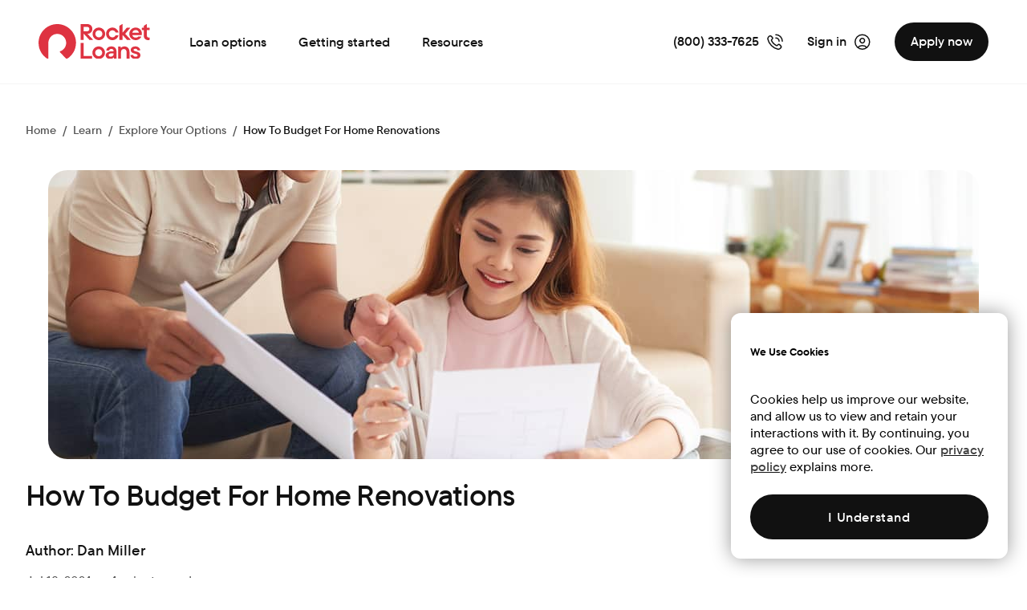

--- FILE ---
content_type: text/html; charset=utf-8
request_url: https://www.rocketloans.com/learn/explore-your-options/how-to-budget-for-home-renovations
body_size: 68491
content:
<!DOCTYPE html><html lang="en" class="sprk-u-JavaScript"><head>
    <title>How To Budget For Home Renovations | Rocket Loans</title>
    <link rel="icon" href="https://www.rocketloans.com/learn/assets/assets/favicon.ico">
    <meta charset="utf-8">
    <meta name="viewport" content="width=device-width, initial-scale=1">
    <script type="text/javascript" src="/learn/dynatrace/ruxitagentjs_ICA7NVfqrux_10325251103172537.js" data-dtconfig="rid=RID_-929930399|rpid=-1933521920|domain=foc.zone|reportUrl=/learn/dynatrace/rb_bf27908ssr|uam=1|app=d0b83d143aa2c127|owasp=1|featureHash=ICA7NVfqrux|srsr=25000|rdnt=1|uxrgce=1|cuc=5xnghq5b|mel=100000|expw=1|dpvc=1|lastModification=1768596796953|tp=500,50,0|srbbv=2|agentUri=/learn/dynatrace/ruxitagentjs_ICA7NVfqrux_10325251103172537.js"></script><script src="https://www.rocketloans.com/learn/fpc.js" async=""></script>
    <style>
      * {
        font-family: "Wintle Text", Helvetica, "Helvetica Neue", Arial,
          sans-serif;
      }
    </style>
    <script type="application/json" id="clientconfig">
      {
        "baseUrl": "https://www.rocketloans.com",
        "siteLogo": "https://www.rocketloans.com/images/L-RocketLoans.svg",
        "appVersion": "0.2601.9714.6fdc",
        "segmentKey": "jA1fDqZBa2NT1rMKAaUwQMFJALcKgHUC"
      }
    </script>

    <link rel="stylesheet" href="/learn/assets/styles.19ba3dc1584.css">
  <meta property="og:title" content="How To Budget For Home Renovations"><meta name="robots" content="index, follow"><meta name="description" content="Renovations are exciting but can also cost a significant amount of money. Read our definitive guide on how to budget for home renovations before starting yours."><meta property="og:description" content="Renovations are exciting but can also cost a significant amount of money. Read our definitive guide on how to budget for home renovations before starting yours.
"><meta property="og:site_name" content="Rocket Loans"><meta property="og:image" content="https://prod.rockmedialibrary.com/api/public/content/4c6443f478994de1bdab27ab9b1b0589?v=161719d2"><meta name="twitter:description" content="Renovations are exciting but can also cost a significant amount of money. Read our definitive guide on how to budget for home renovations before starting yours.
"><meta name="twitter:title" content="How To Budget For Home Renovations"><meta name="twitter:image" content="https://prod.rockmedialibrary.com/api/public/content/4c6443f478994de1bdab27ab9b1b0589?v=161719d2"><meta property="og:url" content="/learn/explore-your-options/how-to-budget-for-home-renovations"><meta property="og:locale" content="en_US"><meta property="og:type" content="website"><link rel="canonical" href="https://www.rocketloans.com/learn/explore-your-options/how-to-budget-for-home-renovations"><script type="application/ld+json">{
        "@context": "http://schema.org",
        "@type": "WebPage",
        "name": "How To Budget For Home Renovations",
        "description": "Renovations are exciting but can also cost a significant amount of money. Read our definitive guide on how to budget for home renovations before starting yours.",
        "mainContentOfPage": {
          "@type": "WebPageElement"
        }
      }</script><script type="application/ld+json">{
      "@context": "http://schema.org",
      "@type": "Article",
      "headline": "Renovations are exciting but can also cost a significant amount of money. Read our definitive guide on how to budget for home renovations before starting yours.",
      "image": "https://prod.rockmedialibrary.com/api/public/content/4c6443f478994de1bdab27ab9b1b0589?v=161719d2",
      "author": {
        "@type": "Person",
        "name": "Dan Miller"
        },
        "publisher": {
          "@type": "Organization",
          "name": "Rocket Loans",
          "logo": {
            "@type": "ImageObject",
            "url": "https://www.rocketloans.com/images/L-RocketLoans.svg"
          }
        },
        "mainEntityOfPage": "/",
        "datePublished": "2022-03-04T00:00:00Z",
        "dateModified": "2024-07-18T00:00:00Z"
      }</script><style ng-app-id="RocketLoansLC">[name=jss-article-main][_ngcontent-RocketLoansLC-c157723960]   [_ngcontent-RocketLoansLC-c157723960]:not(app-tile-cta,app-table){max-width:39.25rem}[name=jss-article-main][_ngcontent-RocketLoansLC-c157723960]   app-tile-cta[_ngcontent-RocketLoansLC-c157723960], [name=jss-article-main][_ngcontent-RocketLoansLC-c157723960]   app-table[_ngcontent-RocketLoansLC-c157723960]{max-width:52.875rem}@media all and (min-width: 768px){[name=jss-article-main][_ngcontent-RocketLoansLC-c157723960]   *[_ngcontent-RocketLoansLC-c157723960]{display:block;margin-left:auto;margin-right:auto}}.container[_ngcontent-RocketLoansLC-c157723960]{max-width:90rem;margin-left:auto;margin-right:auto}.breadcrumbArea[_ngcontent-RocketLoansLC-c157723960]{display:grid;grid-template-columns:1fr;gap:1rem;margin:0 auto}.breadcrumbArea[_ngcontent-RocketLoansLC-c157723960]   app-breadcrumbs[_ngcontent-RocketLoansLC-c157723960]{order:2}@media all and (min-width: 880px){.breadcrumbArea[_ngcontent-RocketLoansLC-c157723960]{grid-template-columns:repeat(2,1fr)}}@media all and (min-width: 480px){.breadcrumbArea[_ngcontent-RocketLoansLC-c157723960]{grid-template-columns:repeat(1,1fr)}.breadcrumbArea[_ngcontent-RocketLoansLC-c157723960]   app-breadcrumbs[_ngcontent-RocketLoansLC-c157723960]{order:1}}</style><style ng-app-id="RocketLoansLC">.heroSection[_ngcontent-RocketLoansLC-c2083489486]{display:grid;gap:1.5rem;grid-template:"image" "data"}.heroSection[_ngcontent-RocketLoansLC-c2083489486]   .image[_ngcontent-RocketLoansLC-c2083489486]{display:grid;grid-area:image;height:20rem}.heroSection[_ngcontent-RocketLoansLC-c2083489486]   .data[_ngcontent-RocketLoansLC-c2083489486]{grid-area:data}.heroSection[_ngcontent-RocketLoansLC-c2083489486]   .imageContainer[_ngcontent-RocketLoansLC-c2083489486]{justify-content:center;border-radius:.75rem;width:100%;height:20rem}@media all and (min-width: 768px){.heroSection[_ngcontent-RocketLoansLC-c2083489486]   .imageContainer[_ngcontent-RocketLoansLC-c2083489486]{border-radius:1.5rem;height:22.5rem}.heroSection[_ngcontent-RocketLoansLC-c2083489486]   .image[_ngcontent-RocketLoansLC-c2083489486]{object-fit:cover;border-radius:1.5rem;height:22.5rem}}@media all and (min-width: 1440px){.heroSection[_ngcontent-RocketLoansLC-c2083489486]{grid-template:"data image";grid-template-columns:repeat(2,minmax(0,1fr));gap:8.125rem}.heroSection[_ngcontent-RocketLoansLC-c2083489486]   .imageContainer[_ngcontent-RocketLoansLC-c2083489486], .heroSection[_ngcontent-RocketLoansLC-c2083489486]   .image[_ngcontent-RocketLoansLC-c2083489486]{height:30rem}}</style><style ng-app-id="RocketLoansLC">[_nghost-RocketLoansLC-c2962847071]{display:block;margin:auto;max-width:66.375rem}[_nghost-RocketLoansLC-c2962847071]:has(.rsc-top){max-width:100%}.rsc-card[_ngcontent-RocketLoansLC-c2962847071]{gap:1.5rem}@media all and (min-width: 1080px){.rsc-card[_ngcontent-RocketLoansLC-c2962847071]{flex-direction:row;gap:3rem}}.rsc-image[_ngcontent-RocketLoansLC-c2962847071]{border-radius:1.5rem;height:7.5rem;object-fit:cover;width:7.5rem}@media all and (min-width: 1440px){.rsc-image[_ngcontent-RocketLoansLC-c2962847071]{height:8.75rem;width:8.75rem}}@media all and (min-width: 1440px){.rsc-copy[_ngcontent-RocketLoansLC-c2962847071]{max-width:39.25rem}}@media all and (min-width: 768px){.rsc-top[_ngcontent-RocketLoansLC-c2962847071]{padding:3rem}}.rsc-top[_ngcontent-RocketLoansLC-c2962847071]   .rsc-image[_ngcontent-RocketLoansLC-c2962847071]{width:10.625rem;height:10.625rem}@media all and (min-width: 768px){.rsc-top[_ngcontent-RocketLoansLC-c2962847071]   .rsc-image[_ngcontent-RocketLoansLC-c2962847071]{width:11.25rem;height:11.25rem}}@media all and (min-width: 1440px){.rsc-top[_ngcontent-RocketLoansLC-c2962847071]   .rsc-image[_ngcontent-RocketLoansLC-c2962847071]{width:16rem;height:16rem}}</style><style ng-app-id="RocketLoansLC">.borderRightGray600[_ngcontent-RocketLoansLC-c1212322918]{border-right:1px solid #545454}</style><style ng-app-id="RocketLoansLC">mat-icon,mat-icon.mat-primary,mat-icon.mat-accent,mat-icon.mat-warn{color:var(--mat-icon-color)}.mat-icon{-webkit-user-select:none;user-select:none;background-repeat:no-repeat;display:inline-block;fill:currentColor;height:24px;width:24px;overflow:hidden}.mat-icon.mat-icon-inline{font-size:inherit;height:inherit;line-height:inherit;width:inherit}.mat-icon.mat-ligature-font[fontIcon]::before{content:attr(fontIcon)}[dir=rtl] .mat-icon-rtl-mirror{transform:scale(-1, 1)}.mat-form-field:not(.mat-form-field-appearance-legacy) .mat-form-field-prefix .mat-icon,.mat-form-field:not(.mat-form-field-appearance-legacy) .mat-form-field-suffix .mat-icon{display:block}.mat-form-field:not(.mat-form-field-appearance-legacy) .mat-form-field-prefix .mat-icon-button .mat-icon,.mat-form-field:not(.mat-form-field-appearance-legacy) .mat-form-field-suffix .mat-icon-button .mat-icon{margin:auto}</style><style ng-app-id="RocketLoansLC">.mat-mdc-card{display:flex;flex-direction:column;box-sizing:border-box;position:relative;border-style:solid;border-width:0;background-color:var(--mdc-elevated-card-container-color, var(--mat-app-surface-container-low));border-color:var(--mdc-elevated-card-container-color, var(--mat-app-surface-container-low));border-radius:var(--mdc-elevated-card-container-shape, var(--mat-app-corner-medium));box-shadow:var(--mdc-elevated-card-container-elevation, var(--mat-app-level1))}.mat-mdc-card::after{position:absolute;top:0;left:0;width:100%;height:100%;border:solid 1px rgba(0,0,0,0);content:"";display:block;pointer-events:none;box-sizing:border-box;border-radius:var(--mdc-elevated-card-container-shape, var(--mat-app-corner-medium))}.mat-mdc-card-outlined{background-color:var(--mdc-outlined-card-container-color, var(--mat-app-surface));border-radius:var(--mdc-outlined-card-container-shape, var(--mat-app-corner-medium));border-width:var(--mdc-outlined-card-outline-width);border-color:var(--mdc-outlined-card-outline-color, var(--mat-app-outline-variant));box-shadow:var(--mdc-outlined-card-container-elevation, var(--mat-app-level0))}.mat-mdc-card-outlined::after{border:none}.mdc-card__media{position:relative;box-sizing:border-box;background-repeat:no-repeat;background-position:center;background-size:cover}.mdc-card__media::before{display:block;content:""}.mdc-card__media:first-child{border-top-left-radius:inherit;border-top-right-radius:inherit}.mdc-card__media:last-child{border-bottom-left-radius:inherit;border-bottom-right-radius:inherit}.mat-mdc-card-actions{display:flex;flex-direction:row;align-items:center;box-sizing:border-box;min-height:52px;padding:8px}.mat-mdc-card-title{font-family:var(--mat-card-title-text-font, var(--mat-app-title-large-font));line-height:var(--mat-card-title-text-line-height, var(--mat-app-title-large-line-height));font-size:var(--mat-card-title-text-size, var(--mat-app-title-large-size));letter-spacing:var(--mat-card-title-text-tracking, var(--mat-app-title-large-tracking));font-weight:var(--mat-card-title-text-weight, var(--mat-app-title-large-weight))}.mat-mdc-card-subtitle{color:var(--mat-card-subtitle-text-color, var(--mat-app-on-surface));font-family:var(--mat-card-subtitle-text-font, var(--mat-app-title-medium-font));line-height:var(--mat-card-subtitle-text-line-height, var(--mat-app-title-medium-line-height));font-size:var(--mat-card-subtitle-text-size, var(--mat-app-title-medium-size));letter-spacing:var(--mat-card-subtitle-text-tracking, var(--mat-app-title-medium-tracking));font-weight:var(--mat-card-subtitle-text-weight, var(--mat-app-title-medium-weight))}.mat-mdc-card-title,.mat-mdc-card-subtitle{display:block;margin:0}.mat-mdc-card-avatar~.mat-mdc-card-header-text .mat-mdc-card-title,.mat-mdc-card-avatar~.mat-mdc-card-header-text .mat-mdc-card-subtitle{padding:16px 16px 0}.mat-mdc-card-header{display:flex;padding:16px 16px 0}.mat-mdc-card-content{display:block;padding:0 16px}.mat-mdc-card-content:first-child{padding-top:16px}.mat-mdc-card-content:last-child{padding-bottom:16px}.mat-mdc-card-title-group{display:flex;justify-content:space-between;width:100%}.mat-mdc-card-avatar{height:40px;width:40px;border-radius:50%;flex-shrink:0;margin-bottom:16px;object-fit:cover}.mat-mdc-card-avatar~.mat-mdc-card-header-text .mat-mdc-card-subtitle,.mat-mdc-card-avatar~.mat-mdc-card-header-text .mat-mdc-card-title{line-height:normal}.mat-mdc-card-sm-image{width:80px;height:80px}.mat-mdc-card-md-image{width:112px;height:112px}.mat-mdc-card-lg-image{width:152px;height:152px}.mat-mdc-card-xl-image{width:240px;height:240px}.mat-mdc-card-subtitle~.mat-mdc-card-title,.mat-mdc-card-title~.mat-mdc-card-subtitle,.mat-mdc-card-header .mat-mdc-card-header-text .mat-mdc-card-title,.mat-mdc-card-header .mat-mdc-card-header-text .mat-mdc-card-subtitle,.mat-mdc-card-title-group .mat-mdc-card-title,.mat-mdc-card-title-group .mat-mdc-card-subtitle{padding-top:0}.mat-mdc-card-content>:last-child:not(.mat-mdc-card-footer){margin-bottom:0}.mat-mdc-card-actions-align-end{justify-content:flex-end}</style><style ng-app-id="RocketLoansLC">.rkt-Link[_ngcontent-RocketLoansLC-c1550489853], [_nghost-RocketLoansLC-c1550489853]     .rsc-copy a, [_nghost-RocketLoansLC-c1550489853]     a{color:#111;font-family:Wintle Text,Helvetica,Helvetica Neue,Arial,sans-serif;font-size:1rem;font-weight:500;line-height:1.5rem;position:relative;text-decoration:underline}.rkt-Link[_ngcontent-RocketLoansLC-c1550489853]:visited, [_nghost-RocketLoansLC-c1550489853]     a:visited{color:#111}.rkt-Link[_ngcontent-RocketLoansLC-c1550489853]:hover, [_nghost-RocketLoansLC-c1550489853]     a:hover{color:#de3341;text-decoration:underline}.rkt-Link[_ngcontent-RocketLoansLC-c1550489853]:not(.rkt-Link--is-disabled):focus-visible, .rkt-Link[_ngcontent-RocketLoansLC-c1550489853]:not(.rkt-Link--is-disabled):hover:focus-visible, [_nghost-RocketLoansLC-c1550489853]     a:not(.rkt-Link--is-disabled):focus-visible{outline:none;color:#fff;background-color:#de3341;box-shadow:0 -4px #de3341,0 4px #de3341,0 -3px #de3341,inset 0 0 0 4px #de3341;-webkit-box-decoration-break:clone;box-decoration-break:clone;border-radius:8px}.rkt-Link[_ngcontent-RocketLoansLC-c1550489853]:active, [_nghost-RocketLoansLC-c1550489853]     a:active{color:#de3341;text-decoration:underline}.rkt-Link--simple[_ngcontent-RocketLoansLC-c1550489853]{text-decoration:none}.rkt-Link--simple[_ngcontent-RocketLoansLC-c1550489853]:visited:not(:hover,:focus-visible){color:#111;text-decoration:none}.rkt-Link--simple[_ngcontent-RocketLoansLC-c1550489853]:focus-visible{text-decoration:none}.rkt-Link--on-dark[_ngcontent-RocketLoansLC-c1550489853]:not(.rkt-Link--is-disabled), [_nghost-RocketLoansLC-c1550489853]     .rkt-Color--white a, [_nghost-RocketLoansLC-c1550489853]     .rkt-Color--gray-50 a{color:#fff;font-weight:500}.rkt-Link--on-dark[_ngcontent-RocketLoansLC-c1550489853]:not(.rkt-Link--is-disabled):visited, [_nghost-RocketLoansLC-c1550489853]     .rkt-Color--white a:visited, [_nghost-RocketLoansLC-c1550489853]     .rkt-Color--gray-50 a:visited{text-decoration:none}.rkt-Link--on-dark[_ngcontent-RocketLoansLC-c1550489853]:not(.rkt-Link--is-disabled):visited, .rkt-Link--on-dark[_ngcontent-RocketLoansLC-c1550489853]:not(.rkt-Link--is-disabled):hover, .rkt-Link--on-dark[_ngcontent-RocketLoansLC-c1550489853]:not(.rkt-Link--is-disabled):active, .rkt-Link--on-dark[_ngcontent-RocketLoansLC-c1550489853]:not(.rkt-Link--is-disabled):focus-visible, [_nghost-RocketLoansLC-c1550489853]     .rkt-Color--white a:visited, [_nghost-RocketLoansLC-c1550489853]     .rkt-Color--gray-50 a:visited, [_nghost-RocketLoansLC-c1550489853]     .rkt-Color--white a:hover, [_nghost-RocketLoansLC-c1550489853]     .rkt-Color--gray-50 a:hover, [_nghost-RocketLoansLC-c1550489853]     .rkt-Color--white a:active, [_nghost-RocketLoansLC-c1550489853]     .rkt-Color--gray-50 a:active, [_nghost-RocketLoansLC-c1550489853]     .rkt-Color--white a:focus-visible, [_nghost-RocketLoansLC-c1550489853]     .rkt-Color--gray-50 a:focus-visible{color:#fff;font-weight:500}.rkt-Link--simple.rkt-Link--on-dark[_ngcontent-RocketLoansLC-c1550489853]{font-weight:500;text-decoration:none}.rkt-Link--simple.rkt-Link--on-dark[_ngcontent-RocketLoansLC-c1550489853]:visited{text-decoration:none}.rkt-Link--simple.rkt-Link--on-dark[_ngcontent-RocketLoansLC-c1550489853]:hover, .rkt-Link--simple.rkt-Link--on-dark[_ngcontent-RocketLoansLC-c1550489853]:active{font-weight:500;text-decoration:underline}.rkt-Link--simple.rkt-Link--on-dark[_ngcontent-RocketLoansLC-c1550489853]:focus-visible{outline-color:#fff;text-decoration:none}.rkt-Link--inline-18[_ngcontent-RocketLoansLC-c1550489853]{font-size:1.125rem}.rkt-Link--inline-14[_ngcontent-RocketLoansLC-c1550489853]{font-size:.875rem}.rkt-Link--inline-12[_ngcontent-RocketLoansLC-c1550489853]{font-size:.75rem}.rkt-Link--has-icon[_ngcontent-RocketLoansLC-c1550489853]{align-items:center;display:inline-flex;text-decoration:none}.rkt-Link--has-icon[_ngcontent-RocketLoansLC-c1550489853]   .rkt-Link__icon[_ngcontent-RocketLoansLC-c1550489853]{color:#111;fill:#111;transition:none}.rkt-Link--has-icon[_ngcontent-RocketLoansLC-c1550489853]:visited{text-decoration:none;color:#111}.rkt-Link--has-icon[_ngcontent-RocketLoansLC-c1550489853]:hover{color:#de3341;text-decoration:underline}.rkt-Link--has-icon[_ngcontent-RocketLoansLC-c1550489853]:hover   .rkt-Link__icon[_ngcontent-RocketLoansLC-c1550489853]{color:#de3341;fill:#de3341}.rkt-Link--has-icon[_ngcontent-RocketLoansLC-c1550489853]:focus-visible{color:#fff}.rkt-Link--has-icon[_ngcontent-RocketLoansLC-c1550489853]:not(.rkt-Link--is-disabled):focus-visible   .rkt-Link__icon[_ngcontent-RocketLoansLC-c1550489853]{color:#fff;fill:#fff}.rkt-Link--has-icon[_ngcontent-RocketLoansLC-c1550489853]:active{color:#de3341;text-decoration:underline}.rkt-Link--has-icon[_ngcontent-RocketLoansLC-c1550489853]:active   .rkt-Link__icon[_ngcontent-RocketLoansLC-c1550489853]{color:#de3341}.rkt-Link.rkt-Link--has-icon.rkt-Link--is-disabled[_ngcontent-RocketLoansLC-c1550489853]{text-decoration:none}.rkt-Link--is-disabled[_ngcontent-RocketLoansLC-c1550489853], .MuiLink-root.rkt-Link--is-disabled[_ngcontent-RocketLoansLC-c1550489853]{pointer-events:none;color:#949494;text-decoration:underline}.rkt-Link--is-disabled[_ngcontent-RocketLoansLC-c1550489853]:visited, .rkt-Link--is-disabled[_ngcontent-RocketLoansLC-c1550489853]:hover, .rkt-Link--is-disabled[_ngcontent-RocketLoansLC-c1550489853]:focus-visible, .rkt-Link--is-disabled[_ngcontent-RocketLoansLC-c1550489853]:active, .MuiLink-root.rkt-Link--is-disabled[_ngcontent-RocketLoansLC-c1550489853]:visited, .MuiLink-root.rkt-Link--is-disabled[_ngcontent-RocketLoansLC-c1550489853]:hover, .MuiLink-root.rkt-Link--is-disabled[_ngcontent-RocketLoansLC-c1550489853]:focus-visible, .MuiLink-root.rkt-Link--is-disabled[_ngcontent-RocketLoansLC-c1550489853]:active{color:#949494}.rkt-Link--is-disabled[_ngcontent-RocketLoansLC-c1550489853]:focus-visible, .MuiLink-root.rkt-Link--is-disabled[_ngcontent-RocketLoansLC-c1550489853]:focus-visible{outline:none}.rkt-Link--simple.rkt-Link--is-disabled[_ngcontent-RocketLoansLC-c1550489853], .rkt-Link--is-disabled[_ngcontent-RocketLoansLC-c1550489853]   .rkt-Link__icon[_ngcontent-RocketLoansLC-c1550489853]{fill:#949494;color:#949494;text-decoration:none}.rkt-Link--simple.rkt-Link--on-dark.rkt-Link.rkt-Link--has-icon[_ngcontent-RocketLoansLC-c1550489853]:not(.rkt-Link--is-disabled):visited, .rkt-Link--simple.rkt-Link--on-dark.rkt-Link.rkt-Link--has-icon[_ngcontent-RocketLoansLC-c1550489853]:not(.rkt-Link--is-disabled):hover, .rkt-Link--simple.rkt-Link--on-dark.rkt-Link.rkt-Link--has-icon[_ngcontent-RocketLoansLC-c1550489853]:not(.rkt-Link--is-disabled):focus-visible, .rkt-Link--simple.rkt-Link--on-dark.rkt-Link.rkt-Link--has-icon[_ngcontent-RocketLoansLC-c1550489853]:not(.rkt-Link--is-disabled):active{color:#fff}.rkt-Link--simple.rkt-Link--on-dark.rkt-Link.rkt-Link--has-icon.rkt-Link--is-disabled[_ngcontent-RocketLoansLC-c1550489853], .rkt-Link--on-dark.rkt-Link--is-disabled[_ngcontent-RocketLoansLC-c1550489853]{color:#7b7b7b}.rkt-Link--simple.rkt-Link--on-dark.rkt-Link.rkt-Link--has-icon.rkt-Link--is-disabled[_ngcontent-RocketLoansLC-c1550489853]:visited, .rkt-Link--simple.rkt-Link--on-dark.rkt-Link.rkt-Link--has-icon.rkt-Link--is-disabled[_ngcontent-RocketLoansLC-c1550489853]:hover, .rkt-Link--simple.rkt-Link--on-dark.rkt-Link.rkt-Link--has-icon.rkt-Link--is-disabled[_ngcontent-RocketLoansLC-c1550489853]:focus-visible, .rkt-Link--simple.rkt-Link--on-dark.rkt-Link.rkt-Link--has-icon.rkt-Link--is-disabled[_ngcontent-RocketLoansLC-c1550489853]:active, .rkt-Link--on-dark.rkt-Link--is-disabled[_ngcontent-RocketLoansLC-c1550489853]:visited, .rkt-Link--on-dark.rkt-Link--is-disabled[_ngcontent-RocketLoansLC-c1550489853]:hover, .rkt-Link--on-dark.rkt-Link--is-disabled[_ngcontent-RocketLoansLC-c1550489853]:focus-visible, .rkt-Link--on-dark.rkt-Link--is-disabled[_ngcontent-RocketLoansLC-c1550489853]:active{color:#7b7b7b}[_nghost-RocketLoansLC-c1550489853]     .rsc-copy:not([class*=rkt-Color]), [_nghost-RocketLoansLC-c1550489853]     .rsc-copy:not([class*=rkt-Color]) p:not([class*=rkt-Color]), [_nghost-RocketLoansLC-c1550489853]     .rsc-copy:not([class*=rkt-Color]) ul, [_nghost-RocketLoansLC-c1550489853]     .rsc-copy:not([class*=rkt-Color]) ol, [_nghost-RocketLoansLC-c1550489853]     .rsc-copy:not([class*=rkt-Color]) li, [_nghost-RocketLoansLC-c1550489853]     .rsc-copy:not([class*=rkt-Color]) b, [_nghost-RocketLoansLC-c1550489853]     .rsc-copy:not([class*=rkt-Color]) strong:not([class*=rkt-Color]){color:#545454}[_nghost-RocketLoansLC-c1550489853]     .rsc-copy:not([class*=rkt-Color]) h2, [_nghost-RocketLoansLC-c1550489853]     .rsc-copy:not([class*=rkt-Color]) h3, [_nghost-RocketLoansLC-c1550489853]     .rsc-copy:not([class*=rkt-Color]) h4, [_nghost-RocketLoansLC-c1550489853]     .rsc-copy:not([class*=rkt-Color]) h5, [_nghost-RocketLoansLC-c1550489853]     .rsc-copy:not([class*=rkt-Color]) h6, [_nghost-RocketLoansLC-c1550489853]     .rsc-copy:not([class*=rkt-Color]) table{color:#111}[_nghost-RocketLoansLC-c1550489853]     .rsc-copy h2, [_nghost-RocketLoansLC-c1550489853]     .rsc-copy h3, [_nghost-RocketLoansLC-c1550489853]     .rsc-copy h4, [_nghost-RocketLoansLC-c1550489853]     .rsc-copy h5, [_nghost-RocketLoansLC-c1550489853]     .rsc-copy h6{font-weight:500;margin:1.5rem 0 1rem}[_nghost-RocketLoansLC-c1550489853]     .rsc-copy h2{font-size:1.75rem;line-height:2.25rem}[_nghost-RocketLoansLC-c1550489853]     .rsc-copy h3{font-size:1.25rem;line-height:1.75rem}[_nghost-RocketLoansLC-c1550489853]     .rsc-copy h4{font-size:1.125rem;line-height:1.5rem}[_nghost-RocketLoansLC-c1550489853]     .rsc-copy p{margin-bottom:1rem;font-weight:400}[_nghost-RocketLoansLC-c1550489853]     .rsc-copy p:last-child{margin-bottom:0}[_nghost-RocketLoansLC-c1550489853]     .rsc-copy b, [_nghost-RocketLoansLC-c1550489853]     .rsc-copy strong{font-weight:600}[_nghost-RocketLoansLC-c1550489853]     .rsc-copy a{font-size:inherit}[_nghost-RocketLoansLC-c1550489853]     .rsc-copy ul, [_nghost-RocketLoansLC-c1550489853]     .rsc-copy ol, [_nghost-RocketLoansLC-c1550489853]     .rsc-copy li{font-weight:400}[_nghost-RocketLoansLC-c1550489853]     .rsc-copy ul, [_nghost-RocketLoansLC-c1550489853]     .rsc-copy ol{padding-left:1.5rem}[_nghost-RocketLoansLC-c1550489853]     .rsc-copy ul:not(:last-child), [_nghost-RocketLoansLC-c1550489853]     .rsc-copy ol:not(:last-child){margin-bottom:1.75rem}[_nghost-RocketLoansLC-c1550489853]     .rsc-copy li:not(:last-child){margin-bottom:.75rem}[_nghost-RocketLoansLC-c1550489853]     .rsc-copy *{font-family:Wintle Text,Helvetica,Helvetica Neue,Arial,sans-serif}[_nghost-RocketLoansLC-c1550489853]     [class*=rkt-]:not(footer) p{margin-top:0}[_nghost-RocketLoansLC-c1550489853]     table{border-collapse:collapse;font-family:Wintle Text,Helvetica,Helvetica Neue,Arial,sans-serif;font-size:.875rem;font-weight:300;overflow-x:auto;table-layout:auto;text-align:left;white-space:nowrap;width:100%}[_nghost-RocketLoansLC-c1550489853]     th, [_nghost-RocketLoansLC-c1550489853]     td{height:3.25rem;width:100%;padding:0 1rem}[_nghost-RocketLoansLC-c1550489853]     thead th{font-weight:500;height:3.5rem}[_nghost-RocketLoansLC-c1550489853]     tbody tr:nth-child(2n){background:#f7f7f7}[_nghost-RocketLoansLC-c1550489853]     tbody tr:nth-child(odd){background:#fff}[_nghost-RocketLoansLC-c1550489853]     tbody tr td:first-child, [_nghost-RocketLoansLC-c1550489853]     tbody tr th:first-child{border-top-left-radius:1rem;border-bottom-left-radius:1rem}[_nghost-RocketLoansLC-c1550489853]     tbody tr td:last-child, [_nghost-RocketLoansLC-c1550489853]     tbody tr th:last-child{border-top-right-radius:1rem;border-bottom-right-radius:1rem}[_nghost-RocketLoansLC-c1550489853]     div:has(table){background-color:#f7f7f7;border-radius:1.5rem;padding:1rem}</style><style ng-app-id="RocketLoansLC">[_nghost-RocketLoansLC-c1594975529]     sc-html-copy>div table{display:block;overflow-x:auto}@media all and (min-width: 480px){[_nghost-RocketLoansLC-c1594975529]     sc-html-copy>div table{display:table}}[_nghost-RocketLoansLC-c1594975529]     sc-html-copy>div:has(table){max-width:100%;overflow-x:auto;display:grid}</style><style ng-app-id="RocketLoansLC">sc-html-copy div:has(table){max-width:100%;overflow-x:auto;max-height:22rem;display:grid}@media all and (min-width: 480px){  sc-html-copy div:has(table){max-height:35rem}}  sc-html-copy div:has(table) table{display:block;overflow-x:auto}</style><script type="application/ld+json">
  {
   "@context": "http://schema.org",
   "@type": "BreadcrumbList",
   "itemListElement":
   [
    {
        "@type": "ListItem",
        "position": 1,
        "name": "Home",
        "item": "https://www.rocketloans.com/"
      },{
        "@type": "ListItem",
        "position": 2,
        "name": "Learn",
        "item": "https://www.rocketloans.com/learn"
      },{
        "@type": "ListItem",
        "position": 3,
        "name": "Explore Your Options",
        "item": "https://www.rocketloans.com/learn/explore-your-options"
      },{
        "@type": "ListItem",
        "position": 4,
        "name": "How To Budget For Home Renovations",
        "item": "https://www.rocketloans.com/learn/explore-your-options/how-to-budget-for-home-renovations"
      }
   ]
  }</script><style ng-app-id="RocketLoansLC">.rsc-ctaContainer[_ngcontent-RocketLoansLC-c3160841551]{gap:1rem}.rsc-ctaContainer[_ngcontent-RocketLoansLC-c3160841551]   sc-button-icon[_ngcontent-RocketLoansLC-c3160841551]{min-width:14.5rem}.rsc-reverseColumn[_ngcontent-RocketLoansLC-c3160841551]{flex-direction:column-reverse}</style><style ng-app-id="RocketLoansLC">[_nghost-RocketLoansLC-c3457131764]     .rsc-hasActionIcon .mdc-button__label{align-items:center;display:flex}[_nghost-RocketLoansLC-c3457131764]     .rsc-hasActionIcon, [_nghost-RocketLoansLC-c3457131764]     .rsc-hasActionIcon .mdc-button__label{gap:.5rem}[_nghost-RocketLoansLC-c3457131764]     .rsc-hasActionIcon--reverse, [_nghost-RocketLoansLC-c3457131764]     .rsc-hasActionIcon--reverse .mdc-button__label{flex-direction:row-reverse;justify-content:flex-end}</style><style ng-app-id="RocketLoansLC">.mat-mdc-button-base{text-decoration:none}.mdc-button{-webkit-user-select:none;user-select:none;position:relative;display:inline-flex;align-items:center;justify-content:center;box-sizing:border-box;min-width:64px;border:none;outline:none;line-height:inherit;-webkit-appearance:none;overflow:visible;vertical-align:middle;background:rgba(0,0,0,0);padding:0 8px}.mdc-button::-moz-focus-inner{padding:0;border:0}.mdc-button:active{outline:none}.mdc-button:hover{cursor:pointer}.mdc-button:disabled{cursor:default;pointer-events:none}.mdc-button[hidden]{display:none}.mdc-button .mdc-button__label{position:relative}.mat-mdc-button{padding:0 var(--mat-text-button-horizontal-padding, 8px);height:var(--mdc-text-button-container-height);font-family:var(--mdc-text-button-label-text-font, var(--mat-app-label-large-font));font-size:var(--mdc-text-button-label-text-size, var(--mat-app-label-large-size));letter-spacing:var(--mdc-text-button-label-text-tracking, var(--mat-app-label-large-tracking));text-transform:var(--mdc-text-button-label-text-transform);font-weight:var(--mdc-text-button-label-text-weight, var(--mat-app-label-large-weight))}.mat-mdc-button:has(.material-icons,mat-icon,[matButtonIcon]){padding:0 var(--mat-text-button-with-icon-horizontal-padding, 8px)}.mat-mdc-button>.mat-icon{margin-right:var(--mat-text-button-icon-spacing, 8px);margin-left:var(--mat-text-button-icon-offset, 0)}[dir=rtl] .mat-mdc-button>.mat-icon{margin-right:var(--mat-text-button-icon-offset, 0);margin-left:var(--mat-text-button-icon-spacing, 8px)}.mat-mdc-button .mdc-button__label+.mat-icon{margin-right:var(--mat-text-button-icon-offset, 0);margin-left:var(--mat-text-button-icon-spacing, 8px)}[dir=rtl] .mat-mdc-button .mdc-button__label+.mat-icon{margin-right:var(--mat-text-button-icon-spacing, 8px);margin-left:var(--mat-text-button-icon-offset, 0)}.mat-mdc-button .mat-ripple-element{background-color:var(--mat-text-button-ripple-color)}.mat-mdc-button .mat-mdc-button-persistent-ripple::before{background-color:var(--mat-text-button-state-layer-color, var(--mat-app-primary))}.mat-mdc-button.mat-mdc-button-disabled .mat-mdc-button-persistent-ripple::before{background-color:var(--mat-text-button-disabled-state-layer-color, var(--mat-app-on-surface-variant))}.mat-mdc-button:hover .mat-mdc-button-persistent-ripple::before{opacity:var(--mat-text-button-hover-state-layer-opacity, var(--mat-app-hover-state-layer-opacity))}.mat-mdc-button.cdk-program-focused .mat-mdc-button-persistent-ripple::before,.mat-mdc-button.cdk-keyboard-focused .mat-mdc-button-persistent-ripple::before,.mat-mdc-button.mat-mdc-button-disabled-interactive:focus .mat-mdc-button-persistent-ripple::before{opacity:var(--mat-text-button-focus-state-layer-opacity, var(--mat-app-focus-state-layer-opacity))}.mat-mdc-button:active .mat-mdc-button-persistent-ripple::before{opacity:var(--mat-text-button-pressed-state-layer-opacity, var(--mat-app-pressed-state-layer-opacity))}.mat-mdc-button .mat-mdc-button-touch-target{position:absolute;top:50%;height:48px;left:0;right:0;transform:translateY(-50%);display:var(--mat-text-button-touch-target-display)}.mat-mdc-button,.mat-mdc-button .mdc-button__ripple{border-radius:var(--mdc-text-button-container-shape, var(--mat-app-corner-full))}.mat-mdc-button:not(:disabled){color:var(--mdc-text-button-label-text-color, var(--mat-app-primary))}.mat-mdc-button[disabled],.mat-mdc-button.mat-mdc-button-disabled{cursor:default;pointer-events:none;color:var(--mdc-text-button-disabled-label-text-color)}.mat-mdc-button.mat-mdc-button-disabled-interactive{pointer-events:auto}.mat-mdc-unelevated-button{transition:box-shadow 280ms cubic-bezier(0.4, 0, 0.2, 1);padding:0 var(--mat-filled-button-horizontal-padding, 16px);height:var(--mdc-filled-button-container-height);font-family:var(--mdc-filled-button-label-text-font, var(--mat-app-label-large-font));font-size:var(--mdc-filled-button-label-text-size, var(--mat-app-label-large-size));letter-spacing:var(--mdc-filled-button-label-text-tracking, var(--mat-app-label-large-tracking));text-transform:var(--mdc-filled-button-label-text-transform);font-weight:var(--mdc-filled-button-label-text-weight, var(--mat-app-label-large-weight))}.mat-mdc-unelevated-button>.mat-icon{margin-right:var(--mat-filled-button-icon-spacing, 8px);margin-left:var(--mat-filled-button-icon-offset, -4px)}[dir=rtl] .mat-mdc-unelevated-button>.mat-icon{margin-right:var(--mat-filled-button-icon-offset, -4px);margin-left:var(--mat-filled-button-icon-spacing, 8px)}.mat-mdc-unelevated-button .mdc-button__label+.mat-icon{margin-right:var(--mat-filled-button-icon-offset, -4px);margin-left:var(--mat-filled-button-icon-spacing, 8px)}[dir=rtl] .mat-mdc-unelevated-button .mdc-button__label+.mat-icon{margin-right:var(--mat-filled-button-icon-spacing, 8px);margin-left:var(--mat-filled-button-icon-offset, -4px)}.mat-mdc-unelevated-button .mat-ripple-element{background-color:var(--mat-filled-button-ripple-color)}.mat-mdc-unelevated-button .mat-mdc-button-persistent-ripple::before{background-color:var(--mat-filled-button-state-layer-color, var(--mat-app-on-primary))}.mat-mdc-unelevated-button.mat-mdc-button-disabled .mat-mdc-button-persistent-ripple::before{background-color:var(--mat-filled-button-disabled-state-layer-color, var(--mat-app-on-surface-variant))}.mat-mdc-unelevated-button:hover .mat-mdc-button-persistent-ripple::before{opacity:var(--mat-filled-button-hover-state-layer-opacity, var(--mat-app-hover-state-layer-opacity))}.mat-mdc-unelevated-button.cdk-program-focused .mat-mdc-button-persistent-ripple::before,.mat-mdc-unelevated-button.cdk-keyboard-focused .mat-mdc-button-persistent-ripple::before,.mat-mdc-unelevated-button.mat-mdc-button-disabled-interactive:focus .mat-mdc-button-persistent-ripple::before{opacity:var(--mat-filled-button-focus-state-layer-opacity, var(--mat-app-focus-state-layer-opacity))}.mat-mdc-unelevated-button:active .mat-mdc-button-persistent-ripple::before{opacity:var(--mat-filled-button-pressed-state-layer-opacity, var(--mat-app-pressed-state-layer-opacity))}.mat-mdc-unelevated-button .mat-mdc-button-touch-target{position:absolute;top:50%;height:48px;left:0;right:0;transform:translateY(-50%);display:var(--mat-filled-button-touch-target-display)}.mat-mdc-unelevated-button:not(:disabled){color:var(--mdc-filled-button-label-text-color, var(--mat-app-on-primary));background-color:var(--mdc-filled-button-container-color, var(--mat-app-primary))}.mat-mdc-unelevated-button,.mat-mdc-unelevated-button .mdc-button__ripple{border-radius:var(--mdc-filled-button-container-shape, var(--mat-app-corner-full))}.mat-mdc-unelevated-button[disabled],.mat-mdc-unelevated-button.mat-mdc-button-disabled{cursor:default;pointer-events:none;color:var(--mdc-filled-button-disabled-label-text-color);background-color:var(--mdc-filled-button-disabled-container-color)}.mat-mdc-unelevated-button.mat-mdc-button-disabled-interactive{pointer-events:auto}.mat-mdc-raised-button{transition:box-shadow 280ms cubic-bezier(0.4, 0, 0.2, 1);padding:0 var(--mat-protected-button-horizontal-padding, 16px);box-shadow:var(--mdc-protected-button-container-elevation-shadow, var(--mat-app-level1));height:var(--mdc-protected-button-container-height);font-family:var(--mdc-protected-button-label-text-font, var(--mat-app-label-large-font));font-size:var(--mdc-protected-button-label-text-size, var(--mat-app-label-large-size));letter-spacing:var(--mdc-protected-button-label-text-tracking, var(--mat-app-label-large-tracking));text-transform:var(--mdc-protected-button-label-text-transform);font-weight:var(--mdc-protected-button-label-text-weight, var(--mat-app-label-large-weight))}.mat-mdc-raised-button>.mat-icon{margin-right:var(--mat-protected-button-icon-spacing, 8px);margin-left:var(--mat-protected-button-icon-offset, -4px)}[dir=rtl] .mat-mdc-raised-button>.mat-icon{margin-right:var(--mat-protected-button-icon-offset, -4px);margin-left:var(--mat-protected-button-icon-spacing, 8px)}.mat-mdc-raised-button .mdc-button__label+.mat-icon{margin-right:var(--mat-protected-button-icon-offset, -4px);margin-left:var(--mat-protected-button-icon-spacing, 8px)}[dir=rtl] .mat-mdc-raised-button .mdc-button__label+.mat-icon{margin-right:var(--mat-protected-button-icon-spacing, 8px);margin-left:var(--mat-protected-button-icon-offset, -4px)}.mat-mdc-raised-button .mat-ripple-element{background-color:var(--mat-protected-button-ripple-color)}.mat-mdc-raised-button .mat-mdc-button-persistent-ripple::before{background-color:var(--mat-protected-button-state-layer-color, var(--mat-app-primary))}.mat-mdc-raised-button.mat-mdc-button-disabled .mat-mdc-button-persistent-ripple::before{background-color:var(--mat-protected-button-disabled-state-layer-color, var(--mat-app-on-surface-variant))}.mat-mdc-raised-button:hover .mat-mdc-button-persistent-ripple::before{opacity:var(--mat-protected-button-hover-state-layer-opacity, var(--mat-app-hover-state-layer-opacity))}.mat-mdc-raised-button.cdk-program-focused .mat-mdc-button-persistent-ripple::before,.mat-mdc-raised-button.cdk-keyboard-focused .mat-mdc-button-persistent-ripple::before,.mat-mdc-raised-button.mat-mdc-button-disabled-interactive:focus .mat-mdc-button-persistent-ripple::before{opacity:var(--mat-protected-button-focus-state-layer-opacity, var(--mat-app-focus-state-layer-opacity))}.mat-mdc-raised-button:active .mat-mdc-button-persistent-ripple::before{opacity:var(--mat-protected-button-pressed-state-layer-opacity, var(--mat-app-pressed-state-layer-opacity))}.mat-mdc-raised-button .mat-mdc-button-touch-target{position:absolute;top:50%;height:48px;left:0;right:0;transform:translateY(-50%);display:var(--mat-protected-button-touch-target-display)}.mat-mdc-raised-button:not(:disabled){color:var(--mdc-protected-button-label-text-color, var(--mat-app-primary));background-color:var(--mdc-protected-button-container-color, var(--mat-app-surface))}.mat-mdc-raised-button,.mat-mdc-raised-button .mdc-button__ripple{border-radius:var(--mdc-protected-button-container-shape, var(--mat-app-corner-full))}.mat-mdc-raised-button:hover{box-shadow:var(--mdc-protected-button-hover-container-elevation-shadow, var(--mat-app-level2))}.mat-mdc-raised-button:focus{box-shadow:var(--mdc-protected-button-focus-container-elevation-shadow, var(--mat-app-level1))}.mat-mdc-raised-button:active,.mat-mdc-raised-button:focus:active{box-shadow:var(--mdc-protected-button-pressed-container-elevation-shadow, var(--mat-app-level1))}.mat-mdc-raised-button[disabled],.mat-mdc-raised-button.mat-mdc-button-disabled{cursor:default;pointer-events:none;color:var(--mdc-protected-button-disabled-label-text-color);background-color:var(--mdc-protected-button-disabled-container-color)}.mat-mdc-raised-button[disabled].mat-mdc-button-disabled,.mat-mdc-raised-button.mat-mdc-button-disabled.mat-mdc-button-disabled{box-shadow:var(--mdc-protected-button-disabled-container-elevation-shadow, var(--mat-app-level0))}.mat-mdc-raised-button.mat-mdc-button-disabled-interactive{pointer-events:auto}.mat-mdc-outlined-button{border-style:solid;transition:border 280ms cubic-bezier(0.4, 0, 0.2, 1);padding:0 var(--mat-outlined-button-horizontal-padding, 15px);height:var(--mdc-outlined-button-container-height);font-family:var(--mdc-outlined-button-label-text-font, var(--mat-app-label-large-font));font-size:var(--mdc-outlined-button-label-text-size, var(--mat-app-label-large-size));letter-spacing:var(--mdc-outlined-button-label-text-tracking, var(--mat-app-label-large-tracking));text-transform:var(--mdc-outlined-button-label-text-transform);font-weight:var(--mdc-outlined-button-label-text-weight, var(--mat-app-label-large-weight));border-radius:var(--mdc-outlined-button-container-shape, var(--mat-app-corner-full));border-width:var(--mdc-outlined-button-outline-width)}.mat-mdc-outlined-button>.mat-icon{margin-right:var(--mat-outlined-button-icon-spacing, 8px);margin-left:var(--mat-outlined-button-icon-offset, -4px)}[dir=rtl] .mat-mdc-outlined-button>.mat-icon{margin-right:var(--mat-outlined-button-icon-offset, -4px);margin-left:var(--mat-outlined-button-icon-spacing, 8px)}.mat-mdc-outlined-button .mdc-button__label+.mat-icon{margin-right:var(--mat-outlined-button-icon-offset, -4px);margin-left:var(--mat-outlined-button-icon-spacing, 8px)}[dir=rtl] .mat-mdc-outlined-button .mdc-button__label+.mat-icon{margin-right:var(--mat-outlined-button-icon-spacing, 8px);margin-left:var(--mat-outlined-button-icon-offset, -4px)}.mat-mdc-outlined-button .mat-ripple-element{background-color:var(--mat-outlined-button-ripple-color)}.mat-mdc-outlined-button .mat-mdc-button-persistent-ripple::before{background-color:var(--mat-outlined-button-state-layer-color, var(--mat-app-primary))}.mat-mdc-outlined-button.mat-mdc-button-disabled .mat-mdc-button-persistent-ripple::before{background-color:var(--mat-outlined-button-disabled-state-layer-color, var(--mat-app-on-surface-variant))}.mat-mdc-outlined-button:hover .mat-mdc-button-persistent-ripple::before{opacity:var(--mat-outlined-button-hover-state-layer-opacity, var(--mat-app-hover-state-layer-opacity))}.mat-mdc-outlined-button.cdk-program-focused .mat-mdc-button-persistent-ripple::before,.mat-mdc-outlined-button.cdk-keyboard-focused .mat-mdc-button-persistent-ripple::before,.mat-mdc-outlined-button.mat-mdc-button-disabled-interactive:focus .mat-mdc-button-persistent-ripple::before{opacity:var(--mat-outlined-button-focus-state-layer-opacity, var(--mat-app-focus-state-layer-opacity))}.mat-mdc-outlined-button:active .mat-mdc-button-persistent-ripple::before{opacity:var(--mat-outlined-button-pressed-state-layer-opacity, var(--mat-app-pressed-state-layer-opacity))}.mat-mdc-outlined-button .mat-mdc-button-touch-target{position:absolute;top:50%;height:48px;left:0;right:0;transform:translateY(-50%);display:var(--mat-outlined-button-touch-target-display)}.mat-mdc-outlined-button:not(:disabled){color:var(--mdc-outlined-button-label-text-color, var(--mat-app-primary));border-color:var(--mdc-outlined-button-outline-color, var(--mat-app-outline))}.mat-mdc-outlined-button[disabled],.mat-mdc-outlined-button.mat-mdc-button-disabled{cursor:default;pointer-events:none;color:var(--mdc-outlined-button-disabled-label-text-color);border-color:var(--mdc-outlined-button-disabled-outline-color)}.mat-mdc-outlined-button.mat-mdc-button-disabled-interactive{pointer-events:auto}.mat-mdc-outlined-button .mdc-button__ripple{border-width:var(--mdc-outlined-button-outline-width);border-style:solid;border-color:rgba(0,0,0,0)}.mat-mdc-button,.mat-mdc-unelevated-button,.mat-mdc-raised-button,.mat-mdc-outlined-button{-webkit-tap-highlight-color:rgba(0,0,0,0)}.mat-mdc-button .mat-mdc-button-ripple,.mat-mdc-button .mat-mdc-button-persistent-ripple,.mat-mdc-button .mat-mdc-button-persistent-ripple::before,.mat-mdc-unelevated-button .mat-mdc-button-ripple,.mat-mdc-unelevated-button .mat-mdc-button-persistent-ripple,.mat-mdc-unelevated-button .mat-mdc-button-persistent-ripple::before,.mat-mdc-raised-button .mat-mdc-button-ripple,.mat-mdc-raised-button .mat-mdc-button-persistent-ripple,.mat-mdc-raised-button .mat-mdc-button-persistent-ripple::before,.mat-mdc-outlined-button .mat-mdc-button-ripple,.mat-mdc-outlined-button .mat-mdc-button-persistent-ripple,.mat-mdc-outlined-button .mat-mdc-button-persistent-ripple::before{top:0;left:0;right:0;bottom:0;position:absolute;pointer-events:none;border-radius:inherit}.mat-mdc-button .mat-mdc-button-ripple,.mat-mdc-unelevated-button .mat-mdc-button-ripple,.mat-mdc-raised-button .mat-mdc-button-ripple,.mat-mdc-outlined-button .mat-mdc-button-ripple{overflow:hidden}.mat-mdc-button .mat-mdc-button-persistent-ripple::before,.mat-mdc-unelevated-button .mat-mdc-button-persistent-ripple::before,.mat-mdc-raised-button .mat-mdc-button-persistent-ripple::before,.mat-mdc-outlined-button .mat-mdc-button-persistent-ripple::before{content:"";opacity:0}.mat-mdc-button .mdc-button__label,.mat-mdc-button .mat-icon,.mat-mdc-unelevated-button .mdc-button__label,.mat-mdc-unelevated-button .mat-icon,.mat-mdc-raised-button .mdc-button__label,.mat-mdc-raised-button .mat-icon,.mat-mdc-outlined-button .mdc-button__label,.mat-mdc-outlined-button .mat-icon{z-index:1;position:relative}.mat-mdc-button .mat-mdc-focus-indicator,.mat-mdc-unelevated-button .mat-mdc-focus-indicator,.mat-mdc-raised-button .mat-mdc-focus-indicator,.mat-mdc-outlined-button .mat-mdc-focus-indicator{top:0;left:0;right:0;bottom:0;position:absolute}.mat-mdc-button:focus .mat-mdc-focus-indicator::before,.mat-mdc-unelevated-button:focus .mat-mdc-focus-indicator::before,.mat-mdc-raised-button:focus .mat-mdc-focus-indicator::before,.mat-mdc-outlined-button:focus .mat-mdc-focus-indicator::before{content:""}.mat-mdc-button._mat-animation-noopable,.mat-mdc-unelevated-button._mat-animation-noopable,.mat-mdc-raised-button._mat-animation-noopable,.mat-mdc-outlined-button._mat-animation-noopable{transition:none !important;animation:none !important}.mat-mdc-button>.mat-icon,.mat-mdc-unelevated-button>.mat-icon,.mat-mdc-raised-button>.mat-icon,.mat-mdc-outlined-button>.mat-icon{display:inline-block;position:relative;vertical-align:top;font-size:1.125rem;height:1.125rem;width:1.125rem}.mat-mdc-outlined-button .mat-mdc-button-ripple,.mat-mdc-outlined-button .mdc-button__ripple{top:-1px;left:-1px;bottom:-1px;right:-1px}.mat-mdc-unelevated-button .mat-mdc-focus-indicator::before,.mat-mdc-raised-button .mat-mdc-focus-indicator::before{margin:calc(calc(var(--mat-mdc-focus-indicator-border-width, 3px) + 2px)*-1)}.mat-mdc-outlined-button .mat-mdc-focus-indicator::before{margin:calc(calc(var(--mat-mdc-focus-indicator-border-width, 3px) + 3px)*-1)}</style><style ng-app-id="RocketLoansLC">.cdk-high-contrast-active .mat-mdc-button:not(.mdc-button--outlined),.cdk-high-contrast-active .mat-mdc-unelevated-button:not(.mdc-button--outlined),.cdk-high-contrast-active .mat-mdc-raised-button:not(.mdc-button--outlined),.cdk-high-contrast-active .mat-mdc-outlined-button:not(.mdc-button--outlined),.cdk-high-contrast-active .mat-mdc-icon-button{outline:solid 1px}</style><style ng-app-id="RocketLoansLC">.rsc-cardList[_ngcontent-RocketLoansLC-c1730257720]{display:grid;grid-gap:1.5rem}@media all and (min-width: 480px){.rsc-cardList[_ngcontent-RocketLoansLC-c1730257720]{grid-gap:2.5rem 1.5rem}}@media all and (min-width: 768px){.rsc-cardList[_ngcontent-RocketLoansLC-c1730257720]{grid-template-columns:repeat(2,1fr)}}@media all and (min-width: 1440px){.rsc-cardList[_ngcontent-RocketLoansLC-c1730257720]{grid-template-columns:repeat(3,1fr)}}.rsc-card[_ngcontent-RocketLoansLC-c1730257720]{min-width:17.8125rem}.rsc-imageContainer[_ngcontent-RocketLoansLC-c1730257720]{max-height:12rem;margin:0 1.5rem 1.5rem -1.5rem;width:calc(100% + 48px)}.rsc-imageContainer[_ngcontent-RocketLoansLC-c1730257720]   img[_ngcontent-RocketLoansLC-c1730257720]{height:12rem;object-fit:cover;transition:scale .3s}.rkt-CardLinkContainer[_ngcontent-RocketLoansLC-c1730257720]:hover   .rsc-card[_ngcontent-RocketLoansLC-c1730257720]   img[_ngcontent-RocketLoansLC-c1730257720]{scale:1.15}.rsc-articleSummary[_ngcontent-RocketLoansLC-c1730257720]{height:10.625rem}</style>
                              <script>!function(e){var n="https://s.go-mpulse.net/boomerang/";if("False"=="True")e.BOOMR_config=e.BOOMR_config||{},e.BOOMR_config.PageParams=e.BOOMR_config.PageParams||{},e.BOOMR_config.PageParams.pci=!0,n="https://s2.go-mpulse.net/boomerang/";if(window.BOOMR_API_key="FKEQW-ZUL9D-CG3WL-8J96M-HPX2U",function(){function e(){if(!o){var e=document.createElement("script");e.id="boomr-scr-as",e.src=window.BOOMR.url,e.async=!0,i.parentNode.appendChild(e),o=!0}}function t(e){o=!0;var n,t,a,r,d=document,O=window;if(window.BOOMR.snippetMethod=e?"if":"i",t=function(e,n){var t=d.createElement("script");t.id=n||"boomr-if-as",t.src=window.BOOMR.url,BOOMR_lstart=(new Date).getTime(),e=e||d.body,e.appendChild(t)},!window.addEventListener&&window.attachEvent&&navigator.userAgent.match(/MSIE [67]\./))return window.BOOMR.snippetMethod="s",void t(i.parentNode,"boomr-async");a=document.createElement("IFRAME"),a.src="about:blank",a.title="",a.role="presentation",a.loading="eager",r=(a.frameElement||a).style,r.width=0,r.height=0,r.border=0,r.display="none",i.parentNode.appendChild(a);try{O=a.contentWindow,d=O.document.open()}catch(_){n=document.domain,a.src="javascript:var d=document.open();d.domain='"+n+"';void(0);",O=a.contentWindow,d=O.document.open()}if(n)d._boomrl=function(){this.domain=n,t()},d.write("<bo"+"dy onload='document._boomrl();'>");else if(O._boomrl=function(){t()},O.addEventListener)O.addEventListener("load",O._boomrl,!1);else if(O.attachEvent)O.attachEvent("onload",O._boomrl);d.close()}function a(e){window.BOOMR_onload=e&&e.timeStamp||(new Date).getTime()}if(!window.BOOMR||!window.BOOMR.version&&!window.BOOMR.snippetExecuted){window.BOOMR=window.BOOMR||{},window.BOOMR.snippetStart=(new Date).getTime(),window.BOOMR.snippetExecuted=!0,window.BOOMR.snippetVersion=12,window.BOOMR.url=n+"FKEQW-ZUL9D-CG3WL-8J96M-HPX2U";var i=document.currentScript||document.getElementsByTagName("script")[0],o=!1,r=document.createElement("link");if(r.relList&&"function"==typeof r.relList.supports&&r.relList.supports("preload")&&"as"in r)window.BOOMR.snippetMethod="p",r.href=window.BOOMR.url,r.rel="preload",r.as="script",r.addEventListener("load",e),r.addEventListener("error",function(){t(!0)}),setTimeout(function(){if(!o)t(!0)},3e3),BOOMR_lstart=(new Date).getTime(),i.parentNode.appendChild(r);else t(!1);if(window.addEventListener)window.addEventListener("load",a,!1);else if(window.attachEvent)window.attachEvent("onload",a)}}(),"".length>0)if(e&&"performance"in e&&e.performance&&"function"==typeof e.performance.setResourceTimingBufferSize)e.performance.setResourceTimingBufferSize();!function(){if(BOOMR=e.BOOMR||{},BOOMR.plugins=BOOMR.plugins||{},!BOOMR.plugins.AK){var n=""=="true"?1:0,t="",a="id6eukaxhzozy2llhlga-f-ede7565d8-clientnsv4-s.akamaihd.net",i="false"=="true"?2:1,o={"ak.v":"39","ak.cp":"1602060","ak.ai":parseInt("1028351",10),"ak.ol":"0","ak.cr":7,"ak.ipv":4,"ak.proto":"http/1.1","ak.rid":"354e3bb8","ak.r":47358,"ak.a2":n,"ak.m":"dsca","ak.n":"essl","ak.bpcip":"18.217.60.0","ak.cport":24458,"ak.gh":"23.208.24.238","ak.quicv":"","ak.tlsv":"tls1.3","ak.0rtt":"","ak.0rtt.ed":"","ak.csrc":"-","ak.acc":"bbr","ak.t":"1768635084","ak.ak":"hOBiQwZUYzCg5VSAfCLimQ==qvwnQxfgI667qa+l0Uq9rdd5SlYS5xnfb1XO6roHusIeIWYPxlIKjyAD417qxUeQPuiBBgFl+prY9PqUw/2TelBNElDyWHY4Hhje46eo2X1mbId4tb6Hf0q4qbY5ICSHlbp6euThg5yGoFN4BnfClOV0qjxONwlvyailnf0CRJ/p0n/oxFVL/Yt8CvtpVgmn4a9LnAOYRlJV4nzMdnjQYU1DpPdy6fb+lUDE4qDSSPYPP9++C+l1Hk/UUyD6iVbz3h7EuiXmbXnBkQ187n7s52GjE/8yzL6MCOjJ7/gBH5lS6NrOYiF9j5H6Sxf+OK2rPvwZ7QhGZVDEzd4lZPfCPIZFNB8g22MQsNEQxdBgAXYnoooxemaGXt7RwZdSUz8i1GQcr9SFX8YbDV7QvfEe9Xk8ogx4Zjtek25P8DYsrTU=","ak.pv":"19","ak.dpoabenc":"","ak.tf":i};if(""!==t)o["ak.ruds"]=t;var r={i:!1,av:function(n){var t="http.initiator";if(n&&(!n[t]||"spa_hard"===n[t]))o["ak.feo"]=void 0!==e.aFeoApplied?1:0,BOOMR.addVar(o)},rv:function(){var e=["ak.bpcip","ak.cport","ak.cr","ak.csrc","ak.gh","ak.ipv","ak.m","ak.n","ak.ol","ak.proto","ak.quicv","ak.tlsv","ak.0rtt","ak.0rtt.ed","ak.r","ak.acc","ak.t","ak.tf"];BOOMR.removeVar(e)}};BOOMR.plugins.AK={akVars:o,akDNSPreFetchDomain:a,init:function(){if(!r.i){var e=BOOMR.subscribe;e("before_beacon",r.av,null,null),e("onbeacon",r.rv,null,null),r.i=!0}return this},is_complete:function(){return!0}}}}()}(window);</script></head>

  <body>
  <global-nav data-language="en" data-content-section="e30=">
    <template shadowrootmode="open">
      <div id="head">
        <style data-emotion="mui-wc hn3cj1 18jpbi7 ex4wd6 1y45a8j 82t8gc eooug1 1uhr7d7 3h3g41">.mui-wc-hn3cj1{overflow:hidden;min-height:48px;-webkit-overflow-scrolling:touch;display:-webkit-box;display:-webkit-flex;display:-ms-flexbox;display:flex;-webkit-flex-direction:column;-ms-flex-direction:column;flex-direction:column;border-bottom:solid;border-color:#e9e9e9;border-width:1px;}@media (max-width:374.95px){.mui-wc-hn3cj1 .MuiTabs-scrollButtons{display:none;}}.mui-wc-18jpbi7{position:relative;display:inline-block;-webkit-flex:1 1 auto;-ms-flex:1 1 auto;flex:1 1 auto;white-space:nowrap;overflow-x:hidden;width:100%;}.mui-wc-ex4wd6{display:-webkit-box;display:-webkit-flex;display:-ms-flexbox;display:flex;-webkit-flex-direction:column;-ms-flex-direction:column;flex-direction:column;}.mui-wc-1y45a8j{display:-webkit-inline-box;display:-webkit-inline-flex;display:-ms-inline-flexbox;display:inline-flex;-webkit-align-items:center;-webkit-box-align:center;-ms-flex-align:center;align-items:center;-webkit-box-pack:center;-ms-flex-pack:center;-webkit-justify-content:center;justify-content:center;position:relative;box-sizing:border-box;-webkit-tap-highlight-color:transparent;background-color:transparent;outline:0;border:0;margin:0;border-radius:0;padding:0;cursor:pointer;-webkit-user-select:none;-moz-user-select:none;-ms-user-select:none;user-select:none;vertical-align:middle;-moz-appearance:none;-webkit-appearance:none;-webkit-text-decoration:none;text-decoration:none;color:inherit;font-family:'Wintle Text',Helvetica,'Helvetica Neue',Arial,sans-serif;font-size:14px;font-weight:500;line-height:1.25;text-transform:none;max-width:360px;min-width:90px;position:relative;min-height:48px;-webkit-flex-shrink:0;-ms-flex-negative:0;flex-shrink:0;padding:12px 16px;overflow:hidden;white-space:normal;text-align:center;-webkit-flex-direction:column;-ms-flex-direction:column;flex-direction:column;color:rgba(0, 0, 0, 0.6);}.mui-wc-1y45a8j::-moz-focus-inner{border-style:none;}.mui-wc-1y45a8j.Mui-disabled{pointer-events:none;cursor:default;}@media print{.mui-wc-1y45a8j{-webkit-print-color-adjust:exact;color-adjust:exact;}}.mui-wc-1y45a8j.Mui-selected{color:#a3202b;}.mui-wc-1y45a8j.Mui-disabled{color:#949494;}.mui-wc-82t8gc{position:absolute;height:100%;bottom:0;width:2px;-webkit-transition:all 300ms cubic-bezier(0.4, 0, 0.2, 1) 0ms;transition:all 300ms cubic-bezier(0.4, 0, 0.2, 1) 0ms;background-color:#a3202b;right:0;}.mui-wc-eooug1{margin:0;font:inherit;color:#111111;-webkit-text-decoration:none;text-decoration:none;}.mui-wc-1uhr7d7{margin:0;font:inherit;color:inherit;-webkit-text-decoration:none;text-decoration:none;color:inherit;}.mui-wc-3h3g41{display:-webkit-inline-box;display:-webkit-inline-flex;display:-ms-inline-flexbox;display:inline-flex;-webkit-align-items:center;-webkit-box-align:center;-ms-flex-align:center;align-items:center;-webkit-box-pack:center;-ms-flex-pack:center;-webkit-justify-content:center;justify-content:center;position:relative;box-sizing:border-box;-webkit-tap-highlight-color:transparent;background-color:transparent;outline:0;border:0;margin:0;border-radius:0;padding:0;cursor:pointer;-webkit-user-select:none;-moz-user-select:none;-ms-user-select:none;user-select:none;vertical-align:middle;-moz-appearance:none;-webkit-appearance:none;-webkit-text-decoration:none;text-decoration:none;color:inherit;font-family:'Wintle Text',Helvetica,'Helvetica Neue',Arial,sans-serif;font-size:14px;font-weight:500;line-height:24px;text-transform:none;min-width:64px;padding:6px 8px;border-radius:4px;-webkit-transition:background-color 250ms cubic-bezier(0.4, 0, 0.2, 1) 0ms,box-shadow 250ms cubic-bezier(0.4, 0, 0.2, 1) 0ms,border-color 250ms cubic-bezier(0.4, 0, 0.2, 1) 0ms,color 250ms cubic-bezier(0.4, 0, 0.2, 1) 0ms;transition:background-color 250ms cubic-bezier(0.4, 0, 0.2, 1) 0ms,box-shadow 250ms cubic-bezier(0.4, 0, 0.2, 1) 0ms,border-color 250ms cubic-bezier(0.4, 0, 0.2, 1) 0ms,color 250ms cubic-bezier(0.4, 0, 0.2, 1) 0ms;color:#a3202b;box-shadow:none;}.mui-wc-3h3g41::-moz-focus-inner{border-style:none;}.mui-wc-3h3g41.Mui-disabled{pointer-events:none;cursor:default;}@media print{.mui-wc-3h3g41{-webkit-print-color-adjust:exact;color-adjust:exact;}}.mui-wc-3h3g41:hover{-webkit-text-decoration:none;text-decoration:none;background-color:rgba(163, 32, 43, 0.04);}@media (hover: none){.mui-wc-3h3g41:hover{background-color:transparent;}}.mui-wc-3h3g41.Mui-disabled{color:rgba(0, 0, 0, 0.26);}.mui-wc-3h3g41:hover{box-shadow:none;}.mui-wc-3h3g41.Mui-focusVisible{box-shadow:none;}.mui-wc-3h3g41:active{box-shadow:none;}.mui-wc-3h3g41.Mui-disabled{box-shadow:none;}.css-vubbuv{-webkit-user-select:none;-moz-user-select:none;-ms-user-select:none;user-select:none;width:1em;height:1em;display:inline-block;fill:currentColor;-webkit-flex-shrink:0;-ms-flex-negative:0;flex-shrink:0;-webkit-transition:fill 200ms cubic-bezier(0.4, 0, 0.2, 1) 0ms;transition:fill 200ms cubic-bezier(0.4, 0, 0.2, 1) 0ms;font-size:1.5rem;}</style>
        <style id="rds-styles">@font-face{font-display:swap;font-family:"Wintle Text";src:url("https://www.rocketmortgage.com/nsassets/fonts/Wintle_Text_Web_Bold.woff2") format("woff2"),url("https://www.rocketmortgage.com/nsassets/fonts/Wintle_Text_Web_Bold.woff") format("woff");font-weight:900}@font-face{font-display:swap;font-family:"Wintle Text";src:url("https://www.rocketmortgage.com/nsassets/fonts/Wintle_Text_Web_DemiBold.woff2") format("woff2"),url("https://www.rocketmortgage.com/nsassets/fonts/Wintle_Text_Web_DemiBold.woff") format("woff");font-weight:700}@font-face{font-display:swap;font-family:"Wintle Text";src:url("https://www.rocketmortgage.com/nsassets/fonts/Wintle_Text_Web_Medium.woff2") format("woff2"),url("https://www.rocketmortgage.com/nsassets/fonts/Wintle_Text_Web_Medium.woff") format("woff");font-weight:500}@font-face{font-display:swap;font-family:"Wintle Text";src:url("https://www.rocketmortgage.com/nsassets/fonts/Wintle_Text_Web_Regular.woff2") format("woff2"),url("https://www.rocketmortgage.com/nsassets/fonts/Wintle_Text_Web_Regular.woff") format("woff");font-weight:400}.rkt-Stack{box-sizing:border-box;display:flex;flex-direction:column;width:100%}.rkt-Stack--end-row{justify-content:flex-end}.rkt-Stack--center-column{align-items:center}.rkt-Stack__item{flex:0 0 auto}@media all and (min-width: 320px){.rkt-Stack--split\@1{flex-direction:row}.rkt-Stack--split\@1>.rkt-Stack__item{margin-bottom:0}}.rkt-Stack__item--flex{flex:1}@media all and (min-width: 320px){.rkt-Stack__item--flex\@1{flex:1}}@media all and (min-width: 320px){.rkt-Stack__item--center-column\@1{align-self:center}}.rkt-Stack--spacing-24>.rkt-Stack__item:last-child{margin-bottom:0}.rkt-Stack--spacing-24>.rkt-Stack__item{margin-bottom:24px}.rkt-Stack--split\@0{flex-direction:row}@media all and (min-width: 0){.rkt-Stack--split\@0>.rkt-Stack__item{margin-bottom:0}}@media all and (min-width: 320px){.rkt-Stack--split\@1>.rkt-Stack__item{margin-bottom:0}}.rkt-Link{color:#111;font-family:"Wintle Text",Helvetica,"Helvetica Neue",Arial,sans-serif;font-size:1rem;font-weight:500;line-height:1.5rem;position:relative;text-decoration:underline}.rkt-Link:visited{color:#111}.rkt-Link:hover{color:#de3341;text-decoration:underline}.rkt-Link:not(.rkt-Link--is-disabled):focus-visible,.rkt-Link:not(.rkt-Link--is-disabled):hover:focus-visible{outline:none;color:#fff;background-color:#de3341;box-shadow:0 -4px #de3341,0 4px #de3341,0 -3px #de3341,inset 0 0 0px 4px #de3341;-webkit-box-decoration-break:clone;box-decoration-break:clone;border-radius:8px}.rkt-Link:active{color:#de3341;text-decoration:underline}.rkt-Link--simple{text-decoration:none}.rkt-Link--simple:visited:not(:hover,:focus-visible){color:#111;text-decoration:none}.rkt-Link--simple:focus-visible{text-decoration:none}.rkt-Link--on-dark:not(.rkt-Link--is-disabled):focus-visible{color:#fff;font-weight:500}.rkt-Link--simple.rkt-Link--on-dark:focus-visible{outline-color:#fff;text-decoration:none}.rkt-Link--inline-14{font-size:.875rem}.rkt-Link--has-icon{align-items:center;display:inline-flex;text-decoration:none}.rkt-Link--has-icon .rkt-Link__icon{color:#111;fill:#111;transition:none}.rkt-Link--has-icon:visited{text-decoration:none;color:#111}.rkt-Link--has-icon:hover{color:#de3341;text-decoration:underline}.rkt-Link--has-icon:hover .rkt-Link__icon{color:#de3341;fill:#de3341}.rkt-Link--has-icon:focus-visible{color:#fff}.rkt-Link--has-icon:not(.rkt-Link--is-disabled):focus-visible .rkt-Link__icon{color:#fff;fill:#fff}.rkt-Link--has-icon:active{color:#de3341;text-decoration:underline}.rkt-Link--has-icon:active .rkt-Link__icon{color:#de3341}.rkt-Link--is-disabled:focus-visible,.MuiLink-root.rkt-Link--is-disabled:focus-visible{color:#949494}.rkt-Link--is-disabled:focus-visible,.MuiLink-root.rkt-Link--is-disabled:focus-visible{outline:none}.rkt-Link--simple.rkt-Link--on-dark.rkt-Link.rkt-Link--has-icon:not(.rkt-Link--is-disabled):focus-visible{color:#fff}.rkt-Link--simple.rkt-Link--on-dark.rkt-Link.rkt-Link--has-icon.rkt-Link--is-disabled:focus-visible,.rkt-Link--on-dark.rkt-Link--is-disabled:focus-visible{color:#7b7b7b}::selection{background-color:rgba(153,214,189,.4)}.rkt-Label-16{color:#111;font-family:"Wintle Text",Helvetica,"Helvetica Neue",Arial,sans-serif;font-size:1rem;font-weight:500;line-height:1.5rem}.rkt-Body-18{color:#111;font-family:"Wintle Text",Helvetica,"Helvetica Neue",Arial,sans-serif;font-size:1.125rem;font-weight:400;line-height:1.75rem}.rkt-Body-16{color:#111;font-family:"Wintle Text",Helvetica,"Helvetica Neue",Arial,sans-serif;font-size:1rem;font-weight:400;line-height:1.5rem}.rkt-Body-18,.rkt-Body-16,.rkt-Label-16{margin:0}@media(max-width: 768px){.rkt-Body-18--responsive{font-size:1rem;line-height:1.5rem}}.rkt-AccordionPanel{background:#fff;border-radius:12px;border:none;box-shadow:0 0 0 1px rgba(0,0,0,.15);box-sizing:border-box}.rkt-AccordionPanel:first-of-type,.rkt-AccordionPanel:last-of-type{border-radius:12px;border:none;box-shadow:0 0 0 1px rgba(0,0,0,.15)}.rkt-AccordionPanel:not(:last-of-type){margin:0 0 16px 0}.rkt-AccordionPanel:hover{background:#f2f2f2}.mat-accordion .mat-expansion-panel.rkt-AccordionPanel:has(.mat-expanded),.mat-accordion .mat-expansion-panel.rkt-AccordionPanel:not(.mat-expanded){border:none;border-radius:12px;box-shadow:0 0 0 1px rgba(0,0,0,.15)}.mat-accordion .mat-expansion-panel.rkt-AccordionPanel:not(.mat-expanded) .mat-expansion-panel-header:hover:not([aria-disabled=true]),.mat-accordion .mat-expansion-panel.rkt-AccordionPanel:hover{background:#f2f2f2}.mat-accordion .mat-expansion-panel.rkt-AccordionPanel .mat-expansion-indicator{justify-content:center;display:flex;width:24px}.mat-accordion .mat-expansion-panel.rkt-AccordionPanel .mat-expansion-indicator::after{padding:0;color:#111;height:7px;width:7px;margin-bottom:3px;border-width:0px 3px 3px 0;transform:rotate(45deg) scale(0.74);border-radius:2px}.mat-accordion .mat-expansion-panel.rkt-AccordionPanel .mat-expansion-panel-header{padding:20px 24px 20px 24px;height:auto;min-height:24px;transition:all 175ms ease-out}.mat-accordion .mat-expansion-panel.rkt-AccordionPanel .mat-expansion-panel-header-title{align-items:start}.mat-accordion .mat-expansion-panel.rkt-AccordionPanel .mat-expansion-panel-header.mat-expanded{padding:20px 24px 12px 24px}.mat-accordion .mat-expansion-panel.rkt-AccordionPanel .mat-expansion-panel-header.cdk-focused,.mat-accordion .mat-expansion-panel.rkt-AccordionPanel .mat-expansion-panel-header.cdk-keyboard-focused{background:rgba(0,0,0,0)}.mat-accordion .mat-expansion-panel.rkt-AccordionPanel:has(.cdk-keyboard-focused){outline:3px solid #111}.mat-accordion .mat-expansion-panel.rkt-AccordionPanel--slim:not(:last-of-type),.MuiPaper-root.rkt-AccordionPanel--slim:not(:last-of-type){margin:0 0 24px 0}.mat-accordion .mat-expansion-panel.rkt-AccordionPanel--slim:has(.mat-expanded),.mat-accordion .mat-expansion-panel.rkt-AccordionPanel--slim:not(.mat-expanded),.MuiPaper-root.rkt-AccordionPanel--slim:has(.mat-expanded),.MuiPaper-root.rkt-AccordionPanel--slim:not(.mat-expanded){box-shadow:none;border-radius:8px}.mat-accordion .mat-expansion-panel.rkt-AccordionPanel--slim .mat-expansion-panel-header,.mat-accordion .mat-expansion-panel.rkt-AccordionPanel--slim .mat-expansion-panel-header.mat-expanded,.mat-accordion .mat-expansion-panel.rkt-AccordionPanel--slim .MuiButtonBase-root.rkt-AccordionPanel__title,.mat-accordion .mat-expansion-panel.rkt-AccordionPanel--slim .MuiButtonBase-root.rkt-AccordionPanel__title.Mui-expanded,.MuiPaper-root.rkt-AccordionPanel--slim .mat-expansion-panel-header,.MuiPaper-root.rkt-AccordionPanel--slim .mat-expansion-panel-header.mat-expanded,.MuiPaper-root.rkt-AccordionPanel--slim .MuiButtonBase-root.rkt-AccordionPanel__title,.MuiPaper-root.rkt-AccordionPanel--slim .MuiButtonBase-root.rkt-AccordionPanel__title.Mui-expanded{padding:0;border-radius:8px}.mat-accordion .mat-expansion-panel.rkt-AccordionPanel--slim:not(.mat-expanded) .mat-expansion-panel-header:hover:not([aria-disabled=true]),.mat-accordion .mat-expansion-panel.rkt-AccordionPanel--slim:hover,.MuiPaper-root.rkt-AccordionPanel--slim:not(.mat-expanded) .mat-expansion-panel-header:hover:not([aria-disabled=true]),.MuiPaper-root.rkt-AccordionPanel--slim:hover{background:rgba(0,0,0,0)}.mat-accordion .mat-expansion-panel.rkt-AccordionPanel--slim:not(.mat-expanded) .mat-expansion-panel-header:hover:not([aria-disabled=true]) .mat-expansion-indicator::after,.mat-accordion .mat-expansion-panel.rkt-AccordionPanel--slim:not(.mat-expanded) .mat-expansion-panel-header:hover:not([aria-disabled=true]) .MuiAccordionSummary-expandIconWrapper .rkt-Icon,.mat-accordion .mat-expansion-panel.rkt-AccordionPanel--slim:hover .mat-expansion-indicator::after,.mat-accordion .mat-expansion-panel.rkt-AccordionPanel--slim:hover .MuiAccordionSummary-expandIconWrapper .rkt-Icon,.MuiPaper-root.rkt-AccordionPanel--slim:not(.mat-expanded) .mat-expansion-panel-header:hover:not([aria-disabled=true]) .mat-expansion-indicator::after,.MuiPaper-root.rkt-AccordionPanel--slim:not(.mat-expanded) .mat-expansion-panel-header:hover:not([aria-disabled=true]) .MuiAccordionSummary-expandIconWrapper .rkt-Icon,.MuiPaper-root.rkt-AccordionPanel--slim:hover .mat-expansion-indicator::after,.MuiPaper-root.rkt-AccordionPanel--slim:hover .MuiAccordionSummary-expandIconWrapper .rkt-Icon{color:#de3341}.mat-accordion .mat-expansion-panel.rkt-AccordionPanel--slim .MuiAccordionDetails-root,.mat-accordion .mat-expansion-panel.rkt-AccordionPanel--slim .mat-expansion-panel-body,.MuiPaper-root.rkt-AccordionPanel--slim .MuiAccordionDetails-root,.MuiPaper-root.rkt-AccordionPanel--slim .mat-expansion-panel-body{padding:0 24px 24px 40px}.mat-accordion .mat-expansion-panel.rkt-AccordionPanel--slim .mat-expansion-panel-body,.MuiPaper-root.rkt-AccordionPanel--slim .mat-expansion-panel-body{margin-top:12px}.mat-accordion .mat-expansion-panel.rkt-AccordionPanel--slim .mat-expansion-panel-header-title.rkt-AccordionPanel__header-title .rkt-Stack__item:has(.rkt-AccordionPanel__content),.MuiPaper-root.rkt-AccordionPanel--slim .mat-expansion-panel-header-title.rkt-AccordionPanel__header-title .rkt-Stack__item:has(.rkt-AccordionPanel__content){flex:auto}.rkt-AccordionPanel .mat-expansion-panel-body{padding:0 24px 24px 24px}.mat-expansion-panel-body .rkt-AccordionPanel__content{opacity:0;transition:all 175ms ease-out}.mat-expanded .rkt-AccordionPanel__content{opacity:1}.rkt-AccordionPanel__header-title{color:#111;font-family:"Wintle Text",Helvetica,"Helvetica Neue",Arial,sans-serif;font-size:.875rem;font-style:normal;font-weight:500;line-height:1.25rem;margin:0 16px 0 0}@media only screen and (min-width: 680px){.rkt-AccordionPanel__header-title{font-size:1.125rem;font-weight:500;line-height:1.5rem}}.rkt-AccordionPanel___header-icon{align-self:start;flex-shrink:0;margin-right:16px}.rkt-AccordionPanel__content{color:#545454;font-family:"Wintle Text",Helvetica,"Helvetica Neue",Arial,sans-serif;font-size:.875rem;font-style:normal;font-weight:400;line-height:1.25rem;margin:0}@media only screen and (min-width: 680px){.rkt-AccordionPanel__content{font-size:16px;line-height:24px}}.rkt-AccordionPanel.MuiAccordion-root{border-top-left-radius:12px;border-top-right-radius:12px}.rkt-AccordionPanel.MuiAccordion-root::before{display:none}.rkt-AccordionPanel .MuiAccordionSummary-content{margin:0;display:flex;align-items:center}.rkt-AccordionPanel .rkt-AccordionPanel__title.MuiAccordionSummary-root.Mui-expanded{padding:20px 24px 12px 24px;min-height:auto}.rkt-AccordionPanel .MuiAccordionDetails-root{padding:0 24px 24px 24px}.rkt-AccordionPanel .rkt-AccordionPanel__title.MuiAccordionSummary-root{padding:20px 24px 20px 24px;transition:all 150ms ease-out}.rkt-AccordionPanel .MuiAccordionSummary-expandIconWrapper{color:#111}.rkt-AccordionPanel:has(.Mui-focusVisible){outline:3px solid #111}.rkt-AccordionPanel__title.Mui-focusVisible{background:none}.rkt-Alert__icon-button:focus-visible{background-color:rgba(0,0,0,.08);outline:3px solid #111}.rkt-Alert .rkt-ButtonIcon.MuiButtonBase-root.MuiIconButton-root:focus-visible{background-color:rgba(0,0,0,.08);outline:3px solid #111}.rkt-Alert__button-group .rkt-Button{padding:8px 16px;line-height:20px}.rkt-Autocomplete+.MuiPopper-root .MuiAutocomplete-paper .MuiAutocomplete-option.Mui-focusVisible,.rkt-Autocomplete+.MuiAutocomplete-popper .MuiAutocomplete-paper .MuiAutocomplete-option.Mui-focusVisible{box-shadow:inset 0 0 0 3px #111;background:#fff}.rkt-Autocomplete+.MuiPopper-root .MuiAutocomplete-paper .MuiAutocomplete-option.Mui-focusVisible::after,.rkt-Autocomplete+.MuiAutocomplete-popper .MuiAutocomplete-paper .MuiAutocomplete-option.Mui-focusVisible::after{visibility:hidden}.rkt-Autocomplete.rkt-Autocomplete--with-chips+.MuiPopper-root .MuiAutocomplete-paper .MuiAutocomplete-option.Mui-focusVisible:has(+[aria-selected=true])::after,.rkt-Autocomplete.rkt-Autocomplete--with-chips+.MuiPopper-root .MuiAutocomplete-paper .MuiAutocomplete-option.Mui-focusVisible[aria-selected=true]::after{visibility:hidden}.rkt-Banner__icon-button:focus-visible{box-shadow:inset 0 0 0 3px #111;background:rgba(0,0,0,.15);outline:none}.rkt-Banner--primary .rkt-Banner__action .rkt-Button.mat-mdc-button-base:focus-visible,.rkt-Banner--primary .rkt-Banner__action .MuiButtonBase-root:focus-visible,.rkt-Banner--primary.MuiAlert-root .rkt-Banner__action .rkt-Button.mat-mdc-button-base:focus-visible,.rkt-Banner--primary.MuiAlert-root .rkt-Banner__action .MuiButtonBase-root:focus-visible{box-shadow:inset 0 0 0 3px rgba(0,0,0,.5)}.rkt-Banner--primary .rkt-Banner__icon-button:focus-visible,.rkt-Banner--primary.MuiAlert-root .rkt-Banner__icon-button:focus-visible{box-shadow:inset 0 0 0 3px #fff;background-color:rgba(255,255,255,.2)}.rkt-Banner--primary .MuiAlert-action .rkt-Banner__icon-button:focus-visible,.rkt-Banner--primary.MuiAlert-root .MuiAlert-action .rkt-Banner__icon-button:focus-visible{box-shadow:inset 0 0 0 3px #fff;background-color:rgba(255,255,255,.2)}.rkt-Banner--secondary .rkt-Banner__action .rkt-Button.mat-mdc-button-base:focus-visible,.rkt-Banner--secondary .rkt-Banner__action .MuiButtonBase-root:focus-visible,.rkt-Banner--secondary.MuiAlert-root .rkt-Banner__action .rkt-Button.mat-mdc-button-base:focus-visible,.rkt-Banner--secondary.MuiAlert-root .rkt-Banner__action .MuiButtonBase-root:focus-visible{box-shadow:inset 0 0 0 3px #949494}.rkt-Banner--secondary .rkt-Banner__icon-button:focus-visible,.rkt-Banner--secondary.MuiAlert-root .rkt-Banner__icon-button:focus-visible{box-shadow:inset 0 0 0 3px #fff;background-color:rgba(255,255,255,.2)}.rkt-Banner--secondary .MuiAlert-action .rkt-Banner__icon-button:focus-visible,.rkt-Banner--secondary.MuiAlert-root .MuiAlert-action .rkt-Banner__icon-button:focus-visible{box-shadow:inset 0 0 0 3px #fff;background-color:rgba(255,255,255,.2)}.rkt-BottomSheet .mat-list-text .mat-line.rkt-Label-16{color:#111;font-family:"Wintle Text",Helvetica,"Helvetica Neue",Arial,sans-serif;font-size:1rem;font-weight:600;line-height:1.5rem}.rkt-Label-16.rkt-Breadcrumbs__crumb--is-selected{color:#111}.rkt-Label-16.rkt-Breadcrumbs__crumb--is-selected:hover{text-decoration:none}.rkt-ButtonIcon:focus-visible::after,.rkt-ButtonIcon.mat-mdc-icon-button:focus-visible::after{height:48px;width:48px;box-shadow:inset 0 0 0 3px #111}.rkt-ButtonIcon.rkt-ButtonIcon--large:focus-visible::after,.rkt-ButtonIcon.mat-mdc-icon-button.rkt-ButtonIcon--large:focus-visible::after{height:60px;width:60px}.rkt-Button{background-color:#111;color:#fff;padding:18.5px 20px;line-height:24px;border-radius:1000px;height:48px;font-weight:500;border:none;font-size:1rem}.rkt-Button:hover{background-color:#de3341}.rkt-Button:focus-visible,.rkt-Button.mat-mdc-button-base:focus-visible{box-shadow:inset 0 0 0 3px #de3341}.rkt-Button:active{background-color:#c12a36}.rkt-Button--large{padding:16px 24px;height:56px}.rkt-Button--has-icon .rkt-Icon,.rkt-Button.rkt-Button--has-icon-left .rkt-Icon,.rkt-Button.rkt-Button--has-icon-right .rkt-Icon,.rkt-Button.rkt-Button--has-icon.mat-mdc-button-base .rkt-Icon{height:24px;width:24px}.rkt-Button--has-icon .rkt-Icon,.rkt-Button.rkt-Button--has-icon-left .rkt-Icon,.rkt-Button.rkt-Button--has-icon-right .rkt-Icon,.rkt-Button.rkt-Button--has-icon.mat-mdc-button-base .rkt-Icon{display:flex;align-items:center;justify-content:center}.rkt-Button.rkt-Button--has-icon-left .rkt-Icon{margin-right:8px;margin-left:0}.rkt-Button.rkt-Button--has-icon-right .rkt-Icon{margin-right:0;margin-left:8px}.rkt-Button--secondary:focus-visible,.rkt-Button.rkt-Button--secondary:focus-visible,.rkt-Button.rkt-Button--secondary.mat-mdc-button-base:focus-visible{box-shadow:inset 0 0 0 3px #111}.rkt-Button--tertiary:focus-visible,.rkt-Button.rkt-Button--tertiary:focus-visible,.rkt-Button.rkt-Button--tertiary.mat-mdc-button-base:focus-visible{background-color:#e9e9e9;box-shadow:inset 0 0 0 3px #111}.rkt-Button--warning:focus-visible,.rkt-Button.rkt-Button--warning:focus-visible,.rkt-Button.rkt-Button--warning.mat-mdc-button-base:focus-visible{box-shadow:inset 0 0 0 3px #492800}.rkt-Button--warning-outlined.mat-mdc-outlined-button:not(:disabled){box-shadow:inset 0 0 0 1.5px #492800;background-color:#fff;color:#6c4103}.rkt-Button--warning-outlined.mat-mdc-outlined-button:not(:disabled):hover{background-color:#fff5e4;box-shadow:inset 0 0 0 1.5px #492800}.rkt-Button--warning-outlined:focus-visible,.rkt-Button--warning-outlined.mat-mdc-outlined-button:not(:disabled):focus-visible{box-shadow:inset 0 0 0 3px #492800}.rkt-Button--warning-outlined.mat-mdc-outlined-button:not(:disabled):active{background-color:#ffe5b8}.rkt-Button.rkt-Button--large .rkt-Icon,.rkt-Button.rkt-Button--large.mat-mdc-unelevated-button .rkt-Icon{width:24px;height:24px}.rkt-ButtonIcon.rkt-ButtonIcon--is-disabled:focus-visible,.rkt-ButtonIcon.rkt-ButtonIcon--is-disabled.mat-mdc-icon-button:focus-visible,.rkt-ButtonIcon.rkt-ButtonIcon--is-disabled.MuiIconButton-root.Mui-disabled:focus-visible{background-color:rgba(0,0,0,.04)}.rkt-Button--is-disabled:focus-visible,.rkt-Button--is-disabled.mat-mdc-button-base:disabled:focus-visible,.rkt-Button--is-disabled.mat-mdc-button-base.mat-mdc-unelevated-button:disabled:focus-visible,.rkt-Button.MuiButton-root.Mui-disabled:focus-visible{background-color:rgba(0,0,0,.04);color:#949494}.rkt-Button--secondary.rkt-Button--is-disabled:focus-visible,.rkt-Button--secondary.MuiButton-root.Mui-disabled:not(.rkt-Button--is-spinning):focus-visible,.rkt-Button--secondary.rkt-Button--is-disabled.mat-mdc-button-base:disabled:focus-visible{background-color:rgba(0,0,0,.04);color:#949494}.rkt-Button--tertiary.rkt-Button--is-disabled:focus-visible,.rkt-Button--tertiary.MuiButton-root.Mui-disabled:focus-visible,.rkt-Button--tertiary.rkt-Button--is-disabled.mat-mdc-button-base:disabled:focus-visible{background-color:rgba(0,0,0,.04)}.rkt-Button--warning-outlined.rkt-Button--is-disabled:focus-visible,.rkt-Button--warning-outlined.MuiButton-root.Mui-disabled:focus-visible,.rkt-Button--warning-outlined.rkt-Button--is-disabled.mat-mdc-outlined-button:disabled:focus-visible,.rkt-Button--warning-outlined.mat-mdc-stroked-button:disabled:focus-visible{background-color:rgba(0,0,0,.04)}.rkt-Button.rkt-Button--on-dark:focus-visible,.rkt-Button.rkt-Button--on-dark.mat-mdc-button-base:focus-visible{background-color:#fff;box-shadow:0 0 0 3px rgba(255,255,255,.5);color:#111}.rkt-Button--is-disabled.rkt-Button--on-dark:focus-visible,.rkt-Button--is-disabled.rkt-Button--on-dark.mat-mdc-button-base:disabled:focus-visible,.rkt-Button--is-disabled.rkt-Button--on-dark.mat-mdc-button-base.mat-mdc-unelevated-button:disabled:focus-visible,.rkt-Button.rkt-Button--on-dark.MuiButton-root.Mui-disabled:focus-visible{background-color:rgba(255,255,255,.2);color:#111}.rkt-Button--secondary.rkt-Button--on-dark:focus-visible,.rkt-Button.rkt-Button--secondary.rkt-Button--on-dark.mat-mdc-button-base:focus-visible{background-color:rgba(255,255,255,.3);box-shadow:inset 0 0 0 3px #fff;color:#fff}.rkt-Button--secondary.rkt-Button--is-disabled.rkt-Button--on-dark:focus-visible,.rkt-Button--secondary.rkt-Button--on-dark.MuiButton-root.Mui-disabled:focus-visible,.rkt-Button--secondary.rkt-Button--is-disabled.rkt-Button--on-dark.mat-mdc-button-base:disabled:focus-visible{color:rgba(255,255,255,.2);background-color:#111}.rkt-ButtonIcon.rkt-ButtonIcon--on-dark:focus-visible::after,.rkt-ButtonIcon.mat-mdc-icon-button.rkt-ButtonIcon--on-dark:focus-visible::after{background-color:rgba(255,255,255,.2);box-shadow:inset 0 0 0 3px #949494}.rkt-ButtonIcon.rkt-ButtonIcon--on-dark:focus-visible .MuiSvgIcon-root,.rkt-ButtonIcon.rkt-ButtonIcon--on-dark:focus-visible .mat-mdc-icon,.rkt-ButtonIcon.rkt-ButtonIcon--on-dark:focus-visible .mat-icon,.rkt-ButtonIcon.rkt-ButtonIcon--on-dark:focus-visible .MuiCircularProgress-svg,.rkt-ButtonIcon.mat-mdc-icon-button.rkt-ButtonIcon--on-dark:focus-visible .MuiSvgIcon-root,.rkt-ButtonIcon.mat-mdc-icon-button.rkt-ButtonIcon--on-dark:focus-visible .mat-mdc-icon,.rkt-ButtonIcon.mat-mdc-icon-button.rkt-ButtonIcon--on-dark:focus-visible .mat-icon,.rkt-ButtonIcon.mat-mdc-icon-button.rkt-ButtonIcon--on-dark:focus-visible .MuiCircularProgress-svg{color:rgba(255,255,255,.88)}.rkt-ButtonLink:focus-visible{border-radius:1000px;outline:3px solid #111}.rkt-ButtonToggle .rkt-ButtonToggle__button .mat-button-toggle-button:focus-visible,.rkt-ButtonToggle .rkt-ButtonToggle__button.MuiToggleButton-root:focus-visible,.rkt-ButtonToggle .MuiToggleButtonGroup-grouped:not(:last-of-type):focus-visible{background-color:#fff;box-shadow:inset 0 0 0 3px #050505}.rkt-ButtonToggle .mat-button-toggle-checked .mat-button-toggle-button:focus-visible,.rkt-ButtonToggle .mat-button-toggle-appearance-standard.mat-button-toggle-checked .mat-button-toggle-button:focus-visible,.rkt-ButtonToggle .MuiButtonBase-root.MuiToggleButton-root.Mui-selected.rkt-ButtonToggle__button:focus-visible{box-shadow:inset 0 0 0 3px #111,0px 4px 12px 0px rgba(0,0,0,.05)}.rkt-CardLinkContainer:focus-visible{outline:none}.rkt-CardLinkContainer:focus-visible>.rkt-Card--link{box-shadow:0 0 0 3px #111}.rkt-Chip:focus-visible,.rkt-Chip.Mui-focusVisible,.rkt-Chip.mat-mdc-standard-chip:not(.mdc-evolution-chip--disabled):focus-visible,.rkt-Chip.mat-mdc-standard-chip:not(.mdc-evolution-chip--disabled).Mui-focusVisible,.rkt-Chip.rkt-Chip--is-disabled:focus-visible,.rkt-Chip.rkt-Chip--is-disabled.Mui-focusVisible,.rkt-Chip.rkt-Chip--is-disabled.mat-mdc-standard-chip.mdc-evolution-chip--disabled:focus-visible,.rkt-Chip.rkt-Chip--is-disabled.mat-mdc-standard-chip.mdc-evolution-chip--disabled.Mui-focusVisible{outline:none}.rkt-Chip .MuiChip-deleteIcon:focus-visible,.rkt-Chip.mat-mdc-standard-chip:not(.mdc-evolution-chip--disabled) .MuiChip-deleteIcon:focus-visible,.rkt-Chip.rkt-Chip--is-disabled .MuiChip-deleteIcon:focus-visible,.rkt-Chip.rkt-Chip--is-disabled.mat-mdc-standard-chip.mdc-evolution-chip--disabled .MuiChip-deleteIcon:focus-visible{border-radius:50%}.rkt-Chip:focus-visible,.rkt-Chip.Mui-focusVisible,.rkt-Chip.mat-mdc-standard-chip:not(.mdc-evolution-chip--disabled):focus-visible,.rkt-Chip.mat-mdc-standard-chip:not(.mdc-evolution-chip--disabled).Mui-focusVisible{background-color:#fff;box-shadow:inset 0 0 0 3px #111}.rkt-Chip:focus-visible .mat-mdc-chip-remove:focus .mat-icon,.rkt-Chip:focus-visible .mat-mdc-chip-remove .mat-icon:focus-visible,.rkt-Chip:focus-visible .MuiChip-deleteIcon:focus-visible,.rkt-Chip.Mui-focusVisible .mat-mdc-chip-remove:focus .mat-icon,.rkt-Chip.Mui-focusVisible .mat-mdc-chip-remove .mat-icon:focus-visible,.rkt-Chip.Mui-focusVisible .MuiChip-deleteIcon:focus-visible,.rkt-Chip.cdk-focused:not(.cdk-mouse-focused) .mat-mdc-chip-remove .mat-icon:focus-visible,.rkt-Chip.cdk-focused:not(.cdk-mouse-focused) .MuiChip-deleteIcon:focus-visible,.rkt-Chip.mat-mdc-standard-chip:not(.mdc-evolution-chip--disabled):focus-visible .mat-mdc-chip-remove:focus .mat-icon,.rkt-Chip.mat-mdc-standard-chip:not(.mdc-evolution-chip--disabled):focus-visible .mat-mdc-chip-remove .mat-icon:focus-visible,.rkt-Chip.mat-mdc-standard-chip:not(.mdc-evolution-chip--disabled):focus-visible .MuiChip-deleteIcon:focus-visible,.rkt-Chip.mat-mdc-standard-chip:not(.mdc-evolution-chip--disabled).Mui-focusVisible .mat-mdc-chip-remove:focus .mat-icon,.rkt-Chip.mat-mdc-standard-chip:not(.mdc-evolution-chip--disabled).Mui-focusVisible .mat-mdc-chip-remove .mat-icon:focus-visible,.rkt-Chip.mat-mdc-standard-chip:not(.mdc-evolution-chip--disabled).Mui-focusVisible .MuiChip-deleteIcon:focus-visible,.rkt-Chip.mat-mdc-standard-chip:not(.mdc-evolution-chip--disabled).cdk-focused:not(.cdk-mouse-focused) .mat-mdc-chip-remove .mat-icon:focus-visible,.rkt-Chip.mat-mdc-standard-chip:not(.mdc-evolution-chip--disabled).cdk-focused:not(.cdk-mouse-focused) .MuiChip-deleteIcon:focus-visible{background-color:#fff;box-shadow:0 0 0 1.5px #111}.rkt-Chip:focus-visible .mat-mdc-chip-remove .mat-icon:focus-visible,.rkt-Chip.Mui-focusVisible .mat-mdc-chip-remove .mat-icon:focus-visible,.rkt-Chip.cdk-focused:not(.cdk-mouse-focused) .mat-mdc-chip-remove .mat-icon:focus-visible,.rkt-Chip.mat-mdc-standard-chip:not(.mdc-evolution-chip--disabled):focus-visible .mat-mdc-chip-remove .mat-icon:focus-visible,.rkt-Chip.mat-mdc-standard-chip:not(.mdc-evolution-chip--disabled).Mui-focusVisible .mat-mdc-chip-remove .mat-icon:focus-visible,.rkt-Chip.mat-mdc-standard-chip:not(.mdc-evolution-chip--disabled).cdk-focused:not(.cdk-mouse-focused) .mat-mdc-chip-remove .mat-icon:focus-visible{outline:none;border-radius:100%}.rkt-Chip.rkt-Chip--is-selected:focus-visible,.rkt-Chip.rkt-Chip--is-selected.Mui-focusVisible,.rkt-Chip.rkt-Chip--is-selected:focus-visible,.rkt-Chip.rkt-Chip--is-selected.Mui-focusVisible,.rkt-Chip.rkt-Chip--is-selected.mat-mdc-standard-chip:not(.mdc-evolution-chip--disabled):focus-visible,.rkt-Chip.rkt-Chip--is-selected.mat-mdc-standard-chip:not(.mdc-evolution-chip--disabled).Mui-focusVisible{background-color:#111;box-shadow:inset 0 0 0 3px #de3341}.rkt-Chip.rkt-Chip--primary:focus-visible,.rkt-Chip.rkt-Chip--primary.Mui-focusVisible,.rkt-Chip.rkt-Chip--secondary:focus-visible,.rkt-Chip.rkt-Chip--secondary.Mui-focusVisible,.rkt-Chip.rkt-Chip--primary.mat-mdc-standard-chip:not(.mdc-evolution-chip--disabled):focus-visible,.rkt-Chip.rkt-Chip--primary.mat-mdc-standard-chip:not(.mdc-evolution-chip--disabled).Mui-focusVisible,.rkt-Chip.rkt-Chip--secondary.mat-mdc-standard-chip:not(.mdc-evolution-chip--disabled):focus-visible,.rkt-Chip.rkt-Chip--secondary.mat-mdc-standard-chip:not(.mdc-evolution-chip--disabled).Mui-focusVisible{box-shadow:inset 0 0 0 3px #de3341}.rkt-Chip.rkt-Chip--primary:focus-visible .mat-mdc-chip-remove:focus-visible .mat-icon,.rkt-Chip.rkt-Chip--primary:focus-visible .MuiChip-deleteIcon:focus-visible,.rkt-Chip.rkt-Chip--primary.Mui-focusVisible .mat-mdc-chip-remove:focus-visible .mat-icon,.rkt-Chip.rkt-Chip--primary.Mui-focusVisible .MuiChip-deleteIcon:focus-visible,.rkt-Chip.rkt-Chip--primary.cdk-focused:not(.cdk-mouse-focused) .mat-mdc-chip-remove:focus-visible .mat-icon,.rkt-Chip.rkt-Chip--primary.cdk-focused:not(.cdk-mouse-focused) .MuiChip-deleteIcon:focus-visible,.rkt-Chip.rkt-Chip--secondary:focus-visible .mat-mdc-chip-remove:focus-visible .mat-icon,.rkt-Chip.rkt-Chip--secondary:focus-visible .MuiChip-deleteIcon:focus-visible,.rkt-Chip.rkt-Chip--secondary.Mui-focusVisible .mat-mdc-chip-remove:focus-visible .mat-icon,.rkt-Chip.rkt-Chip--secondary.Mui-focusVisible .MuiChip-deleteIcon:focus-visible,.rkt-Chip.rkt-Chip--secondary.cdk-focused:not(.cdk-mouse-focused) .mat-mdc-chip-remove:focus-visible .mat-icon,.rkt-Chip.rkt-Chip--secondary.cdk-focused:not(.cdk-mouse-focused) .MuiChip-deleteIcon:focus-visible,.rkt-Chip.rkt-Chip--primary.mat-mdc-standard-chip:not(.mdc-evolution-chip--disabled):focus-visible .mat-mdc-chip-remove:focus-visible .mat-icon,.rkt-Chip.rkt-Chip--primary.mat-mdc-standard-chip:not(.mdc-evolution-chip--disabled):focus-visible .MuiChip-deleteIcon:focus-visible,.rkt-Chip.rkt-Chip--primary.mat-mdc-standard-chip:not(.mdc-evolution-chip--disabled).Mui-focusVisible .mat-mdc-chip-remove:focus-visible .mat-icon,.rkt-Chip.rkt-Chip--primary.mat-mdc-standard-chip:not(.mdc-evolution-chip--disabled).Mui-focusVisible .MuiChip-deleteIcon:focus-visible,.rkt-Chip.rkt-Chip--primary.mat-mdc-standard-chip:not(.mdc-evolution-chip--disabled).cdk-focused:not(.cdk-mouse-focused) .mat-mdc-chip-remove:focus-visible .mat-icon,.rkt-Chip.rkt-Chip--primary.mat-mdc-standard-chip:not(.mdc-evolution-chip--disabled).cdk-focused:not(.cdk-mouse-focused) .MuiChip-deleteIcon:focus-visible,.rkt-Chip.rkt-Chip--secondary.mat-mdc-standard-chip:not(.mdc-evolution-chip--disabled):focus-visible .mat-mdc-chip-remove:focus-visible .mat-icon,.rkt-Chip.rkt-Chip--secondary.mat-mdc-standard-chip:not(.mdc-evolution-chip--disabled):focus-visible .MuiChip-deleteIcon:focus-visible,.rkt-Chip.rkt-Chip--secondary.mat-mdc-standard-chip:not(.mdc-evolution-chip--disabled).Mui-focusVisible .mat-mdc-chip-remove:focus-visible .mat-icon,.rkt-Chip.rkt-Chip--secondary.mat-mdc-standard-chip:not(.mdc-evolution-chip--disabled).Mui-focusVisible .MuiChip-deleteIcon:focus-visible,.rkt-Chip.rkt-Chip--secondary.mat-mdc-standard-chip:not(.mdc-evolution-chip--disabled).cdk-focused:not(.cdk-mouse-focused) .mat-mdc-chip-remove:focus-visible .mat-icon,.rkt-Chip.rkt-Chip--secondary.mat-mdc-standard-chip:not(.mdc-evolution-chip--disabled).cdk-focused:not(.cdk-mouse-focused) .MuiChip-deleteIcon:focus-visible{background-color:#111;box-shadow:0 0 0 1.5px #de3341}.rkt-Chip.rkt-Chip--on-dark.mat-mdc-standard-chip:not(.mdc-evolution-chip--disabled):focus-visible,.rkt-Chip.rkt-Chip--on-dark.MuiChip-root:not(.Mui-disabled):focus-visible{background-color:rgba(255,255,255,.3);box-shadow:inset 0 0 0 1px #f7f7f7}.rkt-Checkbox.mat-mdc-checkbox .mdc-checkbox:hover .mat-mdc-checkbox-touch-target:has(+.mdc-checkbox__native-control:focus-visible){background-color:#f2f2f2}.rkt-Checkbox.mat-mdc-checkbox .mdc-checkbox:hover .mdc-checkbox__native-control:not(:focus-visible):enabled:not(:checked):not(:indeterminate):not([data-indeterminate=true])~.mdc-checkbox__background,.rkt-List .rkt-List__button .mdc-checkbox:hover .mdc-checkbox__native-control:not(:focus-visible):enabled:not(:checked):not(:indeterminate):not([data-indeterminate=true])~.mdc-checkbox__background{background-color:#fff;border-color:#949494}.rkt-Checkbox.mat-mdc-checkbox .mdc-checkbox:focus-visible,.rkt-Checkbox.mat-mdc-checkbox .mdc-checkbox:not(:disabled):active{outline:none}.rkt-Checkbox.mat-mdc-checkbox .mat-mdc-checkbox-touch-target:has(+.mdc-checkbox__native-control:focus-visible){background-color:#e9e9e9}.rkt-Checkbox.mat-mdc-checkbox .mdc-checkbox__native-control:focus-visible:enabled:not(:checked):not(:indeterminate):not([data-indeterminate=true])~.mdc-checkbox__background,.rkt-Checkbox.mat-mdc-checkbox .mdc-checkbox:hover .mdc-checkbox__native-control:focus-visible:enabled:not(:checked):not(:indeterminate):not([data-indeterminate=true])~.mdc-checkbox__background{background-color:#fff;border-color:#111;box-shadow:inset 0 0 0 1.5px #111}.rkt-Checkbox.mat-mdc-checkbox .mdc-checkbox__native-control:focus-visible:enabled:checked~.mdc-checkbox__background,.rkt-Checkbox.mat-mdc-checkbox .mdc-checkbox__native-control:focus-visible:enabled:indeterminate~.mdc-checkbox__background{transition:unset;background-color:#0a9142;border-color:#0a9142}.rkt-Checkbox.MuiCheckbox-root:focus-visible,.rkt-Checkbox.Mui-focusVisible{background-color:#e9e9e9}.rkt-Checkbox.MuiCheckbox-root:focus-visible:not(.Mui-checked,.MuiCheckbox-indeterminate) .rkt-Checkbox__icon-border,.rkt-Checkbox.Mui-focusVisible:not(.Mui-checked,.MuiCheckbox-indeterminate) .rkt-Checkbox__icon-border{stroke:#111;stroke-width:2.5;x:1.5;y:1.5;rx:6.5;height:21px;width:21px}.rkt-FormField:has(.rkt-Input--datepicker) .MuiButtonBase-root.Mui-focusVisible,.rkt-Datepicker .MuiPickersYear-yearButton:focus-visible{box-shadow:inset 0 0 0 3px #111;background-color:rgba(0,0,0,0)}.rkt-FormField:has(.rkt-Input--datepicker) .MuiButtonBase-root.Mui-focusVisible .MuiTouchRipple-root,.rkt-Datepicker .MuiPickersYear-yearButton:focus-visible .MuiTouchRipple-root{display:none}.rkt-Datepicker .mat-calendar-controls .mat-calendar-period-button:focus-visible{box-shadow:inset 0 0 0 3px #111;background-color:rgba(0,0,0,0)}.rkt-Datepicker .mat-calendar-controls .mat-calendar-period-button:focus-visible .mat-mdc-button-persistent-ripple{display:none}.rkt-Datepicker .mat-calendar-controls .mat-calendar-previous-button:focus-visible,.rkt-Datepicker .mat-calendar-controls .mat-calendar-previous-button.Mui-focusVisible,.rkt-Datepicker .mat-calendar-controls .mat-calendar-next-button:focus-visible,.rkt-Datepicker .mat-calendar-controls .mat-calendar-next-button.Mui-focusVisible,.rkt-Datepicker .MuiPickersCalendarHeader-switchViewButton:focus-visible,.rkt-Datepicker .MuiPickersCalendarHeader-switchViewButton.Mui-focusVisible,.rkt-Datepicker .MuiPickersArrowSwitcher-button:focus-visible,.rkt-Datepicker .MuiPickersArrowSwitcher-button.Mui-focusVisible{box-shadow:inset 0 0 0 3px #111}.rkt-Datepicker .mat-calendar-controls .mat-calendar-previous-button:focus-visible .MuiTouchRipple-root,.rkt-Datepicker .mat-calendar-controls .mat-calendar-previous-button:focus-visible .mat-mdc-button-persistent-ripple,.rkt-Datepicker .mat-calendar-controls .mat-calendar-previous-button.Mui-focusVisible .MuiTouchRipple-root,.rkt-Datepicker .mat-calendar-controls .mat-calendar-previous-button.Mui-focusVisible .mat-mdc-button-persistent-ripple,.rkt-Datepicker .mat-calendar-controls .mat-calendar-next-button:focus-visible .MuiTouchRipple-root,.rkt-Datepicker .mat-calendar-controls .mat-calendar-next-button:focus-visible .mat-mdc-button-persistent-ripple,.rkt-Datepicker .mat-calendar-controls .mat-calendar-next-button.Mui-focusVisible .MuiTouchRipple-root,.rkt-Datepicker .mat-calendar-controls .mat-calendar-next-button.Mui-focusVisible .mat-mdc-button-persistent-ripple,.rkt-Datepicker .MuiPickersCalendarHeader-switchViewButton:focus-visible .MuiTouchRipple-root,.rkt-Datepicker .MuiPickersCalendarHeader-switchViewButton:focus-visible .mat-mdc-button-persistent-ripple,.rkt-Datepicker .MuiPickersCalendarHeader-switchViewButton.Mui-focusVisible .MuiTouchRipple-root,.rkt-Datepicker .MuiPickersCalendarHeader-switchViewButton.Mui-focusVisible .mat-mdc-button-persistent-ripple,.rkt-Datepicker .MuiPickersArrowSwitcher-button:focus-visible .MuiTouchRipple-root,.rkt-Datepicker .MuiPickersArrowSwitcher-button:focus-visible .mat-mdc-button-persistent-ripple,.rkt-Datepicker .MuiPickersArrowSwitcher-button.Mui-focusVisible .MuiTouchRipple-root,.rkt-Datepicker .MuiPickersArrowSwitcher-button.Mui-focusVisible .mat-mdc-button-persistent-ripple{display:none}.rkt-Datepicker .mat-calendar-body-cell-container:focus-visible,.rkt-Datepicker .MuiPickersDay-root:focus-visible{outline:none}.rkt-Datepicker .mat-calendar-body-cell:focus-visible:not(.mat-calendar-body-disabled) .mat-calendar-body-cell-content:not(.mat-calendar-body-selected),.rkt-Datepicker .MuiPickersDay-root.Mui-focusVisible{background-color:#fff;color:#111;box-shadow:inset 0 0 0 3px #111}.rkt-Dialog.cdk-overlay-pane,.rkt-Dialog .MuiDialog-paper{max-width:100%}.rkt-Dialog .MuiDialog-paper,.rkt-Dialog .mat-mdc-dialog-surface.mdc-dialog__surface{padding:24px;border-radius:24px;box-shadow:0 10px 30px 0 rgba(0,0,0,.12);box-sizing:border-box;width:384px}.rkt-Dialog.rkt-Dialog--medium .MuiDialog-paper,.rkt-Dialog.rkt-Dialog--medium .mat-mdc-dialog-surface.mdc-dialog__surface{width:512px}.rkt-Dialog.rkt-Dialog--large .MuiDialog-paper,.rkt-Dialog.rkt-Dialog--large .mat-mdc-dialog-surface.mdc-dialog__surface{width:768px}.rkt-Dialog .mat-mdc-dialog-content.mdc-dialog__content,.rkt-Dialog__content.MuiDialogContent-root{padding:0 24px}.rkt-Dialog .mat-mdc-dialog-actions{padding:0}.rkt-Dialog__dismiss-button{align-self:flex-start;flex:0 0 auto;margin:4px 0;height:24px}.rkt-Dialog__header{height:40px}.rkt-Dialog__header>.rkt-Icon{width:40px;height:40px;flex-shrink:0}.rkt-Dialog__header>.rkt-Icon svg path{stroke-width:.9}.rkt-Dialog .mat-mdc-dialog-title.mdc-dialog__title,.rkt-Dialog__title{padding:0;margin-bottom:8px;margin-top:0;font-size:1.5rem;font-style:normal;font-weight:500;line-height:32px;letter-spacing:unset;color:#111;font-family:"Wintle Text",Helvetica,"Helvetica Neue",Arial,sans-serif;max-width:calc(100% - 24px)}.rkt-Dialog .mdc-dialog__title::before{height:unset}.rkt-Dialog .mat-mdc-dialog-actions .mat-button-base+.mat-button-base,.rkt-Dialog .mat-mdc-dialog-actions .mat-mdc-button-base+.mat-mdc-button-base{margin:0}.rkt-Dialog__text{color:#545454;font-size:1rem;font-style:normal;font-family:"Wintle Text",Helvetica,"Helvetica Neue",Arial,sans-serif;font-weight:400;line-height:1.5rem;margin:0}.rkt-Dialog__content{background-color:#f7f7f7}.rkt-Dialog__content.mdc-dialog__content,.rkt-Dialog__content.MuiDialogContent-root{margin-bottom:32px;height:223px;box-sizing:border-box}.rkt-Dialog__content .rkt-Dialog__text{color:#111;font-size:1rem;line-height:1.5rem}@media(max-width: 1080px){.rkt-Dialog .mat-mdc-dialog-surface.mdc-dialog__surface,.rkt-Dialog .MuiDialog-paper{max-width:calc(100% - 48px);margin:24px;width:384px}}.rkt-Dialog__dismiss-button:focus-visible{box-shadow:0 0 0 3px #111;border-radius:100%;outline:none;background:#f2f2f2}.rkt-Fab .rkt-Icon,.rkt-Fab.mat-mdc-fab .rkt-Icon{color:#111}.rkt-Fab:hover:not(:active,:focus-visible,:focus),.rkt-Fab.mat-mdc-fab:hover:not(:active,:focus-visible,:focus){background-color:#fff;border:1px solid #e9e9e9;box-shadow:0 10px 30px 0 rgba(0,0,0,.08)}.rkt-Fab:focus-visible,.rkt-Fab.mat-mdc-fab:focus-visible{background-color:#fff;border:3px solid #111;box-shadow:0 10px 12px 0 rgba(0,0,0,.05)}.rkt-Fab:active .rkt-Icon,.rkt-Fab:focus:active .rkt-Icon,.rkt-Fab.mat-mdc-fab:active .rkt-Icon,.rkt-Fab.mat-mdc-fab:focus:active .rkt-Icon{color:#fff}.rkt-FileUploaderAction__item:focus-visible{box-shadow:inset 0 0 0 3px #111;outline:none}.rkt-GlobalFooter__toggle.rkt-Toggle .rkt-Toggle__trigger:focus-visible{outline-color:#fff}.rkt-GlobalFooter__app .rkt-Icon.mat-icon,.rkt-GlobalFooter__app .rkt-Icon,.rkt-GlobalFooter__app .rkt-Icon.mat-icon,.rkt-GlobalFooter__app .rkt-Icon{color:#111;width:40px;height:40px}@media all and (min-width: 768px){.rkt-GlobalFooter__app .rkt-Icon.mat-icon,.rkt-GlobalFooter__app .rkt-Icon,.rkt-GlobalFooter__app .rkt-Icon.mat-icon,.rkt-GlobalFooter__app .rkt-Icon{width:50px;height:50px}}.rkt-GlobalFooter__app:hover .rkt-Icon.mat-icon,.rkt-GlobalFooter__app:hover .rkt-Icon,.rkt-GlobalFooter__app:active .rkt-Icon.mat-icon,.rkt-GlobalFooter__app:active .rkt-Icon,.rkt-GlobalFooter__app:focus-visible .rkt-Icon.mat-icon,.rkt-GlobalFooter__app:focus-visible .rkt-Icon,.rkt-GlobalFooter__app:hover .rkt-Icon.mat-icon,.rkt-GlobalFooter__app:hover .rkt-Icon,.rkt-GlobalFooter__app:active .rkt-Icon.mat-icon,.rkt-GlobalFooter__app:active .rkt-Icon,.rkt-GlobalFooter__app:focus-visible .rkt-Icon.mat-icon,.rkt-GlobalFooter__app:focus-visible .rkt-Icon{color:#2b2b2b}.rkt-GlobalFooter__app:focus-visible,.rkt-GlobalFooter__app:focus-visible{outline:0}.rkt-GlobalFooter__app:focus-visible::after,.rkt-GlobalFooter__app:focus-visible::after{content:"";width:50px;height:50px;border-radius:50%;box-shadow:inset 0 0 0 3px #fff;position:absolute}.rkt-GlobalFooter__link:focus-visible,.rkt-GlobalFooter__link.rkt-Link:focus-visible{text-decoration:none}.rkt-HugeInputContainer .rkt-CheckboxHuge:not(.rkt-CheckboxHuge--is-disabled):not(.rkt-CheckboxHuge--is-selected):not(:has(.mdc-checkbox__native-control:focus-visible)):not(:has(.Mui-focusVisible)):hover{box-shadow:inset 0 0 0 1px #949494}.rkt-HugeInputContainer .rkt-CheckboxHuge:has(.mdc-checkbox__native-control:focus-visible),.rkt-HugeInputContainer .rkt-CheckboxHuge:has(.MuiCheckbox-root.Mui-focusVisible){box-shadow:inset 0 0 0 3px #111}.rkt-RadioHuge .rkt-Icon{flex-shrink:0}.rkt-RadioHuge:has(:focus-visible){box-shadow:inset 0 0 0 3px #050505}.rkt-RadioHuge .rkt-Radio:not(.Mui-focusVisible).MuiButtonBase-root{background:#fff}.rkt-RadioHuge .rkt-Radio:not(.Mui-focusVisible):hover.MuiButtonBase-root{background:#e9e9e9}.rkt-RadioHuge__label.MuiFormControlLabel-root .rkt-Radio:hover:not(.Mui-focusVisible){padding:8px;left:8px}.rkt-RadioHuge--stylized .rkt-Icon{color:#545454}.rkt-RadioHuge--stylized.rkt-RadioHuge--is-disabled .rkt-Icon{color:#949494}.rkt-RadioHuge--vertical .rkt-Icon{margin-bottom:12px}.rkt-RadioHuge--is-disabled .rkt-Icon{color:#949494;cursor:default}.rkt-RadioHuge:not(.rkt-RadioHuge--stylized) .rkt-Radio.MuiButtonBase-root.Mui-focusVisible{left:8.5px}.rkt-Icon--disabled{color:#949494}.rkt-Icon--toggle,.MuiSvgIcon-root.rkt-Icon--toggle{transform-origin:center;transition:transform .3s}.rkt-Icon--is-open,.MuiSvgIcon-root.rkt-Icon--is-open{transform:rotate(-180deg)}.rkt-List:not(.rkt-List--not-selectable) .rkt-List__button:focus-visible,.rkt-List:not(.rkt-List--not-selectable) .rkt-List__button.mat-mdc-list-item:focus-visible{box-shadow:inset 0 0 0 3px #111;outline:0}.rkt-List--no-checkbox .rkt-List__button.rkt-List__button--is-selected .rkt-Icon,.rkt-List--no-checkbox .rkt-List__button.rkt-List__button--is-selected+.MuiListItemSecondaryAction-root .rkt-Icon,.rkt-List--no-checkbox .rkt-List__button.rkt-List__button--is-selected:hover .rkt-Icon,.rkt-List--no-checkbox .rkt-List__button.rkt-List__button--is-selected:hover+.MuiListItemSecondaryAction-root .rkt-Icon,.rkt-List--no-checkbox .rkt-List__button.rkt-List__button--is-selected.mdc-list-item.mdc-list-item--selected .rkt-Icon,.rkt-List--no-checkbox .rkt-List__button.rkt-List__button--is-selected.mdc-list-item.mdc-list-item--selected+.MuiListItemSecondaryAction-root .rkt-Icon,.rkt-List--no-checkbox .rkt-List__button.rkt-List__button--is-selected.mdc-list-item.mdc-list-item--with-two-lines .rkt-Icon,.rkt-List--no-checkbox .rkt-List__button.rkt-List__button--is-selected.mdc-list-item.mdc-list-item--with-two-lines+.MuiListItemSecondaryAction-root .rkt-Icon,.rkt-List--no-checkbox:not(.rkt-List--not-selectable) .rkt-List__button.rkt-List__button--is-selected.mdc-list-item.mdc-list-item--with-two-lines:hover .rkt-Icon,.rkt-List--no-checkbox:not(.rkt-List--not-selectable) .rkt-List__button.rkt-List__button--is-selected.mdc-list-item.mdc-list-item--with-two-lines:hover+.MuiListItemSecondaryAction-root .rkt-Icon,.rkt-List--no-checkbox .rkt-List__button.rkt-List__button--is-selected.mat-mdc-list-item.mdc-list-item--with-one-line .rkt-Icon,.rkt-List--no-checkbox .rkt-List__button.rkt-List__button--is-selected.mat-mdc-list-item.mdc-list-item--with-one-line+.MuiListItemSecondaryAction-root .rkt-Icon,.rkt-List--no-checkbox:not(.rkt-List--not-selectable) .rkt-List__button.rkt-List__button--is-selected.mat-mdc-list-item.mdc-list-item--with-one-line:hover .rkt-Icon,.rkt-List--no-checkbox:not(.rkt-List--not-selectable) .rkt-List__button.rkt-List__button--is-selected.mat-mdc-list-item.mdc-list-item--with-one-line:hover+.MuiListItemSecondaryAction-root .rkt-Icon,.rkt-List--no-checkbox:not(.rkt-List--not-selectable) .rkt-List__button.rkt-List__button--is-selected:hover .rkt-Icon,.rkt-List--no-checkbox:not(.rkt-List--not-selectable) .rkt-List__button.rkt-List__button--is-selected:hover+.MuiListItemSecondaryAction-root .rkt-Icon,.rkt-List--no-checkbox:not(.rkt-List--not-selectable) .rkt-List__button.rkt-List__button--is-selected.mat-mdc-list-item:hover .rkt-Icon,.rkt-List--no-checkbox:not(.rkt-List--not-selectable) .rkt-List__button.rkt-List__button--is-selected.mat-mdc-list-item:hover+.MuiListItemSecondaryAction-root .rkt-Icon{color:#0b5e36}.rkt-List--no-checkbox .rkt-List__button.rkt-List__button--is-selected.mat-mdc-list-item.mdc-list-item--with-leading-icon.mdc-list-item--with-one-line .rkt-Icon,.rkt-List--no-checkbox .rkt-List__button.rkt-List__button--is-selected.mat-mdc-list-item.mdc-list-item--with-leading-icon.mdc-list-item--with-one-line+.MuiListItemSecondaryAction-root .rkt-Icon,.rkt-List--no-checkbox .rkt-List__button.rkt-List__button--is-selected.mat-mdc-list-item.mdc-list-item--with-leading-icon.mdc-list-item--with-two-lines .rkt-Icon,.rkt-List--no-checkbox .rkt-List__button.rkt-List__button--is-selected.mat-mdc-list-item.mdc-list-item--with-leading-icon.mdc-list-item--with-two-lines+.MuiListItemSecondaryAction-root .rkt-Icon,.rkt-List--no-checkbox:not(.rkt-List--not-selectable) .rkt-List__button.rkt-List__button--is-selected.mat-mdc-list-item.mdc-list-item--with-leading-icon.mdc-list-item--with-one-line:hover .rkt-Icon,.rkt-List--no-checkbox:not(.rkt-List--not-selectable) .rkt-List__button.rkt-List__button--is-selected.mat-mdc-list-item.mdc-list-item--with-leading-icon.mdc-list-item--with-one-line:hover+.MuiListItemSecondaryAction-root .rkt-Icon,.rkt-List--no-checkbox:not(.rkt-List--not-selectable) .rkt-List__button.rkt-List__button--is-selected.mat-mdc-list-item.mdc-list-item--with-leading-icon.mdc-list-item--with-two-lines:hover .rkt-Icon,.rkt-List--no-checkbox:not(.rkt-List--not-selectable) .rkt-List__button.rkt-List__button--is-selected.mat-mdc-list-item.mdc-list-item--with-leading-icon.mdc-list-item--with-two-lines:hover+.MuiListItemSecondaryAction-root .rkt-Icon,.rkt-List--no-checkbox:not(.rkt-List--not-selectable) .rkt-List__button.rkt-List__button--is-selected:has(.MuiListItemIcon-root) .rkt-Icon,.rkt-List--no-checkbox:not(.rkt-List--not-selectable) .rkt-List__button.rkt-List__button--is-selected:has(.MuiListItemIcon-root)+.MuiListItemSecondaryAction-root .rkt-Icon{color:#111}.rkt-List__button.mdc-list-item:focus-visible+.rkt-List__button.mdc-list-item::before,.rkt-List.MuiList-root .rkt-List__item.MuiListItem-root:has(.rkt-List__button:focus-visible)+.rkt-List__item.MuiListItem-root::before{display:none}.rkt-FormField .rkt-Input.Mui-disabled .rkt-Icon{pointer-events:none}.rkt-FormField:not(.rkt-FormField--has-textarea).mat-form-field-invalid .mat-mdc-text-field-wrapper:has(.rkt-Input:focus-visible),.rkt-FormField.rkt-FormField--has-textarea .mat-mdc-text-field-wrapper.mdc-text-field--invalid:has(.rkt-Input:focus-visible){box-shadow:inset 0 0 0 3px #a56a06}.rkt-FormField .rkt-Input.Mui-error .rkt-ButtonIcon.rkt-ButtonIcon--in-inputs .rkt-Icon,.rkt-FormField .rkt-Input--datepicker .MuiInputBase-root.Mui-error .rkt-Icon{color:#a56a06}.rkt-Input.MuiInputBase-root:hover input:not(:disabled):-webkit-autofill,.rkt-Input.MuiInputBase-root:hover input:not(:disabled):-webkit-autofill:hover,.rkt-Input.MuiInputBase-root:hover input:not(:disabled):-webkit-autofill:focus,.rkt-Input.MuiInputBase-root:hover input:not(:disabled):-webkit-autofill:active,.rkt-FormField .mat-mdc-text-field-wrapper:has(.rkt-Input:focus-visible) input:not(:disabled):-webkit-autofill,.rkt-FormField .mat-mdc-text-field-wrapper:has(.rkt-Input:focus-visible) input:not(:disabled):-webkit-autofill:hover,.rkt-FormField .mat-mdc-text-field-wrapper:has(.rkt-Input:focus-visible) input:not(:disabled):-webkit-autofill:focus,.rkt-FormField .mat-mdc-text-field-wrapper:has(.rkt-Input:focus-visible) input:not(:disabled):-webkit-autofill:active,.rkt-FormField .rkt-Input.Mui-focused input:not(:disabled):-webkit-autofill,.rkt-FormField .rkt-Input.Mui-focused input:not(:disabled):-webkit-autofill:hover,.rkt-FormField .rkt-Input.Mui-focused input:not(:disabled):-webkit-autofill:focus,.rkt-FormField .rkt-Input.Mui-focused input:not(:disabled):-webkit-autofill:active,.rkt-FormField:hover input:not(:disabled):-webkit-autofill,.rkt-FormField:hover input:not(:disabled):-webkit-autofill:hover,.rkt-FormField:hover input:not(:disabled):-webkit-autofill:focus,.rkt-FormField:hover input:not(:disabled):-webkit-autofill:active{-webkit-box-shadow:0 0 0 30px #f2f2f2 inset}.rkt-Masthead--is-open:not(.rkt-Masthead--react){position:fixed;left:0;right:0;height:100%}@media all and (min-width: 48rem){.rkt-Masthead--is-open:not(.rkt-Masthead--react){background-color:rgba(0,0,0,.5)}}@media all and (min-width: 992px){.rkt-Masthead--is-open:not(.rkt-Masthead--react){background-color:#fff;position:sticky;height:auto}}.rkt-Masthead--is-scrolled:not(.rkt-Masthead--react){box-shadow:0 0 40px rgba(0,0,0,.1)}.rkt-Masthead:not(.rkt-Masthead--react) .rkt-Masthead__branding{padding-top:8px;padding-left:8px;padding-right:8px;padding-bottom:8px}@media all and (min-width: 992px){.rkt-Masthead:not(.rkt-Masthead--react) .rkt-Masthead__branding{padding-top:8px;padding-left:16px;padding-right:16px;padding-bottom:8px}}.rkt-Masthead:not(.rkt-Masthead--react).rkt-Masthead--is-open .rkt-Masthead__content{background-color:#fff;border-bottom:0;box-shadow:0 10px 30px 0 rgba(0,0,0,.08)}@media all and (min-width: 992px){.rkt-Masthead:not(.rkt-Masthead--react).rkt-Masthead--is-open .rkt-Masthead__content{box-shadow:none;border-bottom:0}}.rkt-Masthead:not(.rkt-Masthead--react) .rkt-Masthead__branding{margin:0 auto;flex-grow:2;flex-shrink:1;flex-basis:auto;text-align:center}@media(min-width: 992px){.rkt-Masthead:not(.rkt-Masthead--react) .rkt-Masthead__branding{padding-right:16px;flex-grow:0}}.rkt-Masthead:not(.rkt-Masthead--react) .rkt-Masthead .rkt-AccordionPanel .mat-expansion-panel-header-title{font-family:"Wintle Text",Helvetica,"Helvetica Neue",Arial,sans-serif;font-size:1rem;font-weight:500;color:#111;line-height:1.5rem}.rkt-Masthead:not(.rkt-Masthead--react) .rkt-Masthead__nav-link:hover .rkt-Label-16,.rkt-Masthead:not(.rkt-Masthead--react) .rkt-Masthead__nav-link:hover.mat-mdc-button:not(:disabled){color:#a3202b}.rkt-Masthead--react.rkt-Masthead{background-color:#fff;box-shadow:1px 0 0 1px rgba(0,0,0,.04);position:sticky;top:0;z-index:1000;border-bottom:0}.rkt-Masthead--react.rkt-Masthead--is-open{position:fixed;left:0;right:0;height:100%}.rkt-Masthead--react.rkt-Masthead--is-open .rkt-Masthead__nav-item{display:none}.rkt-Masthead--react.rkt-Masthead--is-open .rkt-Masthead__branding{text-align:left}.rkt-Masthead--react.rkt-Masthead--is-open .rkt-Masthead__branding-link{justify-content:left;width:fit-content}.rkt-Masthead--react.rkt-Masthead--is-open .rkt-Masthead__content{flex-direction:row-reverse}.rkt-Masthead--react.rkt-Masthead--is-open .rkt-Masthead__menu{flex:0 0 auto}@media all and (min-width: 1150px){.rkt-Masthead--react.rkt-Masthead--is-open{position:sticky;height:auto}}.rkt-Masthead--react .rkt-Masthead__content{background-color:#fff;min-height:80px;padding:0 24px}@media all and (min-width: 1150px){.rkt-Masthead--react .rkt-Masthead__content{padding:0 48px}}.rkt-Masthead--react.rkt-Masthead--is-open .rkt-Masthead__content{background-color:#fff;border-bottom:0;box-shadow:0 10px 30px 0 rgba(0,0,0,.08)}@media all and (min-width: 1150px){.rkt-Masthead--react.rkt-Masthead--is-open .rkt-Masthead__content{box-shadow:none;border-bottom:0}}.rkt-Masthead--react .rkt-Masthead__nav-item{display:flex;justify-content:flex-end}.rkt-Masthead--react .rkt-Masthead__menu,.rkt-Masthead--react .rkt-Masthead__nav-item{flex-grow:1;flex-shrink:1;flex-basis:auto}@media all and (min-width: 1150px){.rkt-Masthead--react .rkt-Masthead__menu,.rkt-Masthead--react .rkt-Masthead__nav-item{display:none}}.rkt-Masthead--react .rkt-Masthead__branding{margin:0 auto;flex-grow:2;flex-shrink:1;flex-basis:auto;text-align:center}@media(min-width: 1150px){.rkt-Masthead--react .rkt-Masthead__branding{padding-right:28px;flex-grow:0}}.rkt-Masthead--react .rkt-Masthead__branding-link{display:flex;align-items:center;justify-content:center}.rkt-Masthead--react .rkt-Masthead__branding-link:focus-visible{outline-color:#111}.rkt-Masthead--react .rkt-Masthead__nav-items{display:none}@media(min-width: 1150px){.rkt-Masthead--react .rkt-Masthead__nav-items{display:inherit}}.rkt-Masthead--react .rkt-Masthead__nav-items{flex-wrap:wrap;position:relative;justify-content:space-between;align-items:center}.rkt-Masthead--react .rkt-Masthead__site-links,.rkt-Masthead--react .rkt-Masthead__utility-links{list-style:none;position:relative;width:auto;margin:0;padding:0;align-items:center}.rkt-Masthead--react .rkt-Masthead__link{color:#111;border-bottom:0;font-weight:500;transition:none;text-decoration:none;font-family:"Wintle Text",Helvetica,"Helvetica Neue",Arial,sans-serif;font-size:1rem;text-underline-offset:4px;display:flex;align-items:center;padding:0 16px;margin:0 4px}.rkt-Masthead--react .rkt-Masthead__utility-links .rkt-Masthead__link{color:#111;padding:0;margin-right:28px;margin-left:0}.rkt-Masthead--react .rkt-Masthead__utility-links .rkt-Masthead__link:visited:not(:hover,:focus-visible){border-bottom:0;color:#111}.rkt-Masthead--react .rkt-Masthead__utility-links .rkt-Masthead__link:hover{color:#de3341;text-decoration:none}.rkt-Masthead--react .rkt-Masthead__utility-links .rkt-Masthead__link:focus-visible{color:#fff}.rkt-Masthead--react .rkt-Masthead__menu .rkt-Masthead__menu-icon{color:#111;fill:currentColor;width:24px;height:24px}.rkt-Masthead--react .rkt-Masthead__menu .rkt-Masthead__menu-icon:hover{background-color:rgba(0,0,0,0)}.rkt-Masthead--react .rkt-Masthead__collapsible-nav-button,.rkt-Masthead--react .rkt-Masthead__nav-item-button,.rkt-Masthead--react .rkt-Masthead__nav-item-button:hover{background-color:rgba(0,0,0,0);border:0;border-radius:50%;height:48px;margin:0;padding:0;min-width:48px;width:48px;display:flex;align-items:center;justify-content:center;position:relative;cursor:pointer}.rkt-Masthead--react .rkt-Masthead__collapsible-nav-button:focus-visible,.rkt-Masthead--react .rkt-Masthead__nav-item-button:focus-visible,.rkt-Masthead--react .rkt-Masthead__nav-item-button:hover:focus-visible{box-shadow:inset 0 0 0 3px #111;outline:none}.rkt-Masthead--react .rkt-Masthead__nav-item-button,.rkt-Masthead--react .rkt-Masthead__nav-item-button:visited{color:#111}.rkt-Masthead--react .rkt-Masthead__nav-collapsible{box-sizing:border-box;background-color:#fff;height:100%;overflow:auto;width:100%;top:80px;position:absolute;padding:24px}@media(min-width: 1150px){.rkt-Masthead--react .rkt-Masthead__nav-collapsible{display:none}}.rkt-Masthead__link-menu-container{position:absolute;width:100px;padding:0;top:104px}.rkt-Masthead__link-menu-background{transform:scaleY(0);opacity:0;transform-origin:top;transition:opacity .25s ease-in;position:absolute;z-index:1;background-color:#fff;border-radius:24px;box-shadow:0px 10px 30px 0px rgba(0,0,0,.1);display:flex;width:max-content;left:-32px}.rkt-Masthead__link-menu-background .MuiTabs-root{border:none;padding:24px}.rkt-Masthead__link-menu-background .MuiTabs-indicator{display:none}.rkt-Masthead__site-link-item:hover .rkt-Masthead__link-menu-background,.rkt-Masthead__site-link-item:has(.rkt-Masthead__link:focus-visible) .rkt-Masthead__link-menu-background,.rkt-Masthead__site-link-item .rkt-Masthead__link-menu-background:has(.Mui-focusVisible){top:24px;transform:scaleY(1);opacity:1}.rkt-Masthead__site-link-item:hover .rkt-Masthead__link-menu-container,.rkt-Masthead__site-link-item:has(.rkt-Masthead__link:focus-visible) .rkt-Masthead__link-menu-container{padding:16px}.rkt-Masthead__site-link-item,.rkt-Masthead__utility-link-item{display:flex;align-items:center;border-bottom:0;height:104px}.rkt-Masthead__site-link-item .rkt-Link:hover,.rkt-Masthead__utility-link-item .rkt-Link:hover{text-decoration:none}.rkt-Masthead__site-link-item:hover,.rkt-Masthead__site-link-item:has(.rkt-Masthead__link:focus-visible),.rkt-Masthead__site-link-item:has(.Mui-focusVisible){cursor:pointer;border-bottom:0;background-image:url("data:image/svg+xml,<svg fill=\"none\" viewBox=\"0 0 32 2\" preserveAspectRatio=\"none\" xmlns=\"http://www.w3.org/2000/svg\"><path d=\"m.657166 2c0-1.10457.895434-2 2.000004-2h27.00003c1.1045 0 2 .89543 2 2z\" fill=\"%23de3341\"/></svg>");background-repeat:no-repeat;background-position:bottom center;background-size:calc(100% - 32px) 2px}.rkt-Masthead__site-link-item:hover .rkt-Masthead__link{color:#de3341}.rkt-Masthead__site-link-item:has(.rkt-Masthead__link:focus-visible) .rkt-Masthead__link,.rkt-Masthead__site-link-item:has(.Mui-focusVisible) .rkt-Masthead__link{color:#111;background-color:#f7f7f7;border-radius:4px;box-shadow:0 0 0 3px #111}.rkt-Masthead__site-link-item .rkt-Masthead__link:focus-visible{outline:none}.rkt-Masthead__link-menu-item::before{content:"";display:block;position:relative;top:-16px;height:1px;width:100%;background-color:#e9e9e9}.rkt-Masthead__link-menu-item:first-of-type::before,.rkt-Masthead__link-menu-item.Mui-selected::before,.rkt-Masthead__link-menu-item.Mui-selected+.rkt-Masthead__link-menu-item::before,.rkt-Masthead__link-menu-item:hover::before,.rkt-Masthead__link-menu-item:hover+.rkt-Masthead__link-menu-item::before{background-color:rgba(0,0,0,0)}.rkt-Masthead__link-menu-item{padding:16px 24px;min-width:192px;border-bottom:1px solid rgba(0,0,0,0);color:#111;align-items:flex-start;font-size:1rem;font-weight:500;line-height:24px}.rkt-Masthead__link-menu-item:hover,.rkt-Masthead__link-menu-item.Mui-selected{border-radius:8px;background-color:#f7f7f7;color:#111}.rkt-Masthead__link-menu-item:focus-visible{border-radius:8px;box-shadow:inset 0 0 0 3px #111;background-color:#fff;color:#111}.rkt-Masthead__content-links-container{padding:24px 32px 32px;min-width:320px}.rkt-Masthead__content-main-link{padding:16px 0}.rkt-Masthead__content-cross-link-title{margin:16px 0;font-size:.75rem;font-weight:500;line-height:16px;color:#545454;font-family:"Wintle Text",Helvetica,"Helvetica Neue",Arial,sans-serif}.rkt-Masthead__content-cross-link-container{list-style:none;padding:0}.rkt-Masthead__content-cross-link{padding:0 0 8px 0}.rkt-Masthead__signed-in-menu{border-radius:16px;box-shadow:0px 10px 30px 0px rgba(0,0,0,.12);padding:8px}.rkt-Masthead__signed-in-menu .MuiList-root{padding:0}.rkt-Masthead__signed-in-menu .rkt-Masthead__signed-in-menu-item{border-bottom:0;padding:20px;font-weight:500}.rkt-Masthead__signed-in-menu .rkt-Masthead__signed-in-menu-item .rkt-Icon{color:#111;height:24px;width:24px;margin-right:16px}.rkt-Masthead__signed-in-menu .rkt-Masthead__signed-in-menu-item:hover{border-radius:8px;color:#111;background-color:#f7f7f7}.rkt-Masthead__signed-in-menu .rkt-Masthead__signed-in-menu-item:focus-visible{border-radius:8px;box-shadow:inset 0 0 0 3px #111;background-color:#fff}.rkt-Masthead__signed-in-menu .rkt-Masthead__signed-in-menu-item:active{background-color:#f2f2f2}.rkt-Masthead__signed-in-menu .rkt-Masthead__signed-in-menu-item:hover:has(.rkt-Button),.rkt-Masthead__signed-in-menu .rkt-Masthead__signed-in-menu-item:focus:has(.rkt-Button),.rkt-Masthead__signed-in-menu .rkt-Masthead__signed-in-menu-item:active:has(.rkt-Button){background-color:#fff;cursor:default;box-shadow:none}.rkt-Masthead__signed-in-menu .rkt-Masthead__signed-in-menu-item:hover:has(.rkt-Button) .rkt-Button:hover,.rkt-Masthead__signed-in-menu .rkt-Masthead__signed-in-menu-item:hover:has(.rkt-Button) .rkt-Button:active,.rkt-Masthead__signed-in-menu .rkt-Masthead__signed-in-menu-item:focus:has(.rkt-Button) .rkt-Button:hover,.rkt-Masthead__signed-in-menu .rkt-Masthead__signed-in-menu-item:focus:has(.rkt-Button) .rkt-Button:active,.rkt-Masthead__signed-in-menu .rkt-Masthead__signed-in-menu-item:active:has(.rkt-Button) .rkt-Button:hover,.rkt-Masthead__signed-in-menu .rkt-Masthead__signed-in-menu-item:active:has(.rkt-Button) .rkt-Button:active{cursor:pointer}.rkt-Masthead__signed-in-menu .rkt-Masthead__signed-in-menu-item:hover:has(.rkt-Button) .MuiTouchRipple-root,.rkt-Masthead__signed-in-menu .rkt-Masthead__signed-in-menu-item:focus:has(.rkt-Button) .MuiTouchRipple-root,.rkt-Masthead__signed-in-menu .rkt-Masthead__signed-in-menu-item:active:has(.rkt-Button) .MuiTouchRipple-root{display:none}.rkt-Masthead__signed-in-menu .rkt-Masthead__signed-in-menu-item:focus-visible:has(.rkt-Button) .rkt-Button{box-shadow:inset 0 0 0 3px #de3341}.rkt-Masthead__signed-in-menu-item:has(.rkt-Button){justify-content:center}.rkt-Masthead__signed-in-menu-item:has(.rkt-Button) .rkt-Button{width:100%;display:flex;align-items:center;justify-content:center;padding:0}.rkt-Masthead__nav-collapsible-menu{list-style:none;padding:0;margin:0}.rkt-Masthead__signed-in-menu-item,.rkt-Masthead__nav-collapsible-menu-item{border-top:1px solid #f2f2f2}.rkt-Masthead__signed-in-menu-item:first-of-type,.rkt-Masthead__signed-in-menu-item.Mui-focusVisible,.rkt-Masthead__signed-in-menu-item.Mui-focusVisible+.rkt-Masthead__signed-in-menu-item,.rkt-Masthead__signed-in-menu-item:hover,.rkt-Masthead__signed-in-menu-item:hover+.rkt-Masthead__signed-in-menu-item,.rkt-Masthead__nav-collapsible-menu-item:first-of-type,.rkt-Masthead__nav-collapsible-menu-item:hover,.rkt-Masthead__nav-collapsible-menu-item:hover+.rkt-Masthead__nav-collapsible-menu-item{border-color:rgba(0,0,0,0)}.rkt-Masthead__nav-collapsible-menu-item{padding:0px 24px;border-bottom:1px solid rgba(0,0,0,0);margin-bottom:8px}.rkt-Masthead__nav-collapsible-menu-item:hover{border-radius:8px;background-color:#f7f7f7;color:#111}.rkt-Masthead__nav-collapsible-menu-item:has(.rkt-Masthead__nav-collapsible-menu-item-link:focus-visible){border-radius:8px;box-shadow:inset 0 0 0 3px #111;background-color:#fff;color:#111}.rkt-Masthead__nav-collapsible-menu-item:has(.rkt-Masthead__nav-collapsible-menu-item-link:focus-visible) .rkt-Masthead__nav-collapsible-menu-item-link{outline:none}.rkt-Masthead__nav-collapsible-menu-item:last-of-type{margin-bottom:0}.rkt-Masthead__nav-collapsible-menu-item-link{text-decoration:none;font-size:1rem;line-height:1.5rem;font-weight:500;font-family:"Wintle Text",Helvetica,"Helvetica Neue",Arial,sans-serif;color:#111;display:flex;height:56px}.rkt-Masthead__nav-collapsible-menu-item-text{flex-grow:1}.rkt-Masthead__nav-collapsible-menu-item-icon{display:flex}.rkt-Masthead__nav-collapsible-drawer{top:80px;height:calc(100vh - 216px)}.rkt-Masthead__nav-collapsible-drawer .MuiDrawer-paper{height:calc(100vh - 216px);top:80px;width:100%;box-shadow:none}.rkt-Masthead__nav-collapsible-drawer .rkt-Masthead__nav-collapsible-drawer-content{padding:24px}.rkt-Masthead__nav-collapsible-drawer .rkt-Masthead__nav-collapsible-drawer-content .MuiAccordion-root{box-shadow:none}.rkt-Masthead__nav-collapsible-drawer .rkt-Masthead__nav-collapsible-drawer-content .rkt-AccordionPanel:hover,.rkt-Masthead__nav-collapsible-drawer .rkt-Masthead__nav-collapsible-drawer-content .rkt-AccordionPanel.Mui-expanded{background:#f7f7f7}.rkt-Masthead__nav-collapsible-drawer .rkt-Masthead__nav-collapsible-drawer-content .rkt-AccordionPanel:not(:last-of-type){margin:0 0 8px 0}.rkt-Masthead__nav-collapsible-drawer .rkt-Masthead__nav-collapsible-drawer-content .rkt-AccordionPanel.MuiAccordion-root.Mui-expanded{margin-top:0}.rkt-Masthead__nav-collapsible-drawer .rkt-Masthead__nav-collapsible-drawer-content .rkt-AccordionPanel__title,.rkt-Masthead__nav-collapsible-drawer .rkt-Masthead__nav-collapsible-drawer-content .rkt-AccordionPanel__title.Mui-expanded{padding:16px 24px}.rkt-Masthead__nav-collapsible-drawer .rkt-Masthead__nav-collapsible-drawer-content .rkt-AccordionPanel__title .rkt-AccordionPanel__header-title,.rkt-Masthead__nav-collapsible-drawer .rkt-Masthead__nav-collapsible-drawer-content .rkt-AccordionPanel__title.Mui-expanded .rkt-AccordionPanel__header-title{font-size:1rem}.rkt-Masthead__nav-collapsible-drawer .rkt-Masthead__nav-collapsible-drawer-content .MuiAccordionSummary-expandIconWrapper{transform:rotate(-90deg)}.rkt-Masthead__nav-collapsible-drawer .rkt-Masthead__nav-collapsible-drawer-content .rkt-AccordionPanel__title.Mui-expanded .MuiAccordionSummary-expandIconWrapper{transform:rotate(-180deg)}.rkt-Masthead__nav-collapsible-drawer .rkt-Masthead__nav-collapsible-drawer-content .rkt-AccordionPanel__details{padding:0 24px}.rkt-Masthead__nav-collapsible-drawer .rkt-Masthead__nav-collapsible-drawer-content .rkt-AccordionPanel__details .rkt-Link:hover{text-decoration:none}.rkt-Masthead__nav-collapsible-drawer .rkt-Masthead__nav-collapsible-breadcrumb{padding:12px 0;margin-bottom:24px;width:100%}.rkt-Masthead__nav-collapsible-drawer .rkt-Masthead__nav-collapsible-breadcrumb .rkt-Icon{color:#545454}.rkt-Masthead__nav-collapsible-utilities{position:fixed;left:0px;bottom:0px;height:112px;width:100%;justify-content:end;align-items:center;background-color:#fff}.rkt-Masthead__nav-collapsible-utilities .rkt-Masthead__nav-collapsible-utility-item{width:100%;display:flex;justify-content:center}.rkt-Masthead__nav-collapsible-utilities .rkt-Masthead__nav-collapsible-utility-item .rkt-Button{width:100%;margin:0 24px 24px}.rkt-Menu__item .rkt-Stack__item:last-child .rkt-Icon{margin-right:0}.rkt-Menu__item .rkt-Icon{color:#111;height:24px;width:24px;margin-right:16px}.rkt-Menu__item:focus-visible{border-radius:8px;box-shadow:inset 0 0 0 3px #111;background-color:#fff;padding:20px}.rkt-Menu__item:focus-visible:has(.mdc-list-item__primary-text .rkt-Tag),.rkt-Menu__item:focus-visible:has(.mat-mdc-menu-item-text .rkt-Tag){padding:18px 20px}.rkt-Menu__item:focus-visible:has(.rkt-Tag){padding:18px 20px}.rkt-Menu__item:has(.rkt-Button) .rkt-Button{width:100%}.rkt-Menu__item:hover:has(.rkt-Button) .rkt-Button:hover,.rkt-Menu__item:hover:has(.rkt-Button) .rkt-Button:active,.rkt-Menu__item:focus:has(.rkt-Button) .rkt-Button:hover,.rkt-Menu__item:focus:has(.rkt-Button) .rkt-Button:active,.rkt-Menu__item:active:has(.rkt-Button) .rkt-Button:hover,.rkt-Menu__item:active:has(.rkt-Button) .rkt-Button:active,.rkt-Menu__item.mat-mdc-menu-item:not([disabled]):hover:has(.rkt-Button) .rkt-Button:hover,.rkt-Menu__item.mat-mdc-menu-item:not([disabled]):hover:has(.rkt-Button) .rkt-Button:active{cursor:pointer}.rkt-Menu__item:focus-visible:has(.rkt-Button) .rkt-Button{box-shadow:inset 0 0 0 3px #de3341}.rkt-Menu__item.rkt-Menu__item--is-disabled .rkt-Icon,.rkt-Menu__item.rkt-Menu__item--is-disabled:hover .rkt-Icon{color:#949494}.rkt-Menu__item.rkt-Menu__item--is-disabled .rkt-Icon,.rkt-Menu__item.rkt-Menu__item--is-disabled:hover .rkt-Icon{opacity:.38}.rkt-Pagination .rkt-Icon{width:24px;height:24px}.rkt-Pagination .mdc-icon-button:focus-visible,.rkt-Pagination__actions .MuiIconButton-root:focus-visible{background-color:rgba(0,0,0,0);box-shadow:inset 0 0 0 3px #050505;outline:none}.rkt-Radio.MuiButtonBase-root.Mui-focusVisible svg g path{stroke:#111}.rkt-Radio.MuiButtonBase-root.Mui-focusVisible{background:rgba(0,0,0,.08);padding:8px;margin-right:1px;margin-left:1px}.rkt-Radio.Mui-focusVisible .MuiSvgIcon-root{border-radius:24px}.rkt-Radio.Mui-focusVisible .MuiSvgIcon-root g path{stroke-width:4.5px}.rkt-Sidenav__rewards.mat-mdc-outlined-button.rkt-Button{border-color:#f2f2f2;border-radius:8px;padding:10px 8px 10px 12px;text-align:left;width:100%}.rkt-Sidenav__rewards.mat-mdc-outlined-button.rkt-Button:hover{border-color:#f7f7f7;background-color:#f7f7f7}.rkt-Sidenav__rewards.mat-mdc-outlined-button.rkt-Button{height:38px}.rkt-Sidenav .rkt-AccordionPanel .mat-expansion-panel-header-title{font-family:"Wintle Text",Helvetica,"Helvetica Neue",Arial,sans-serif;font-size:1rem;font-weight:500;color:#111;line-height:1.5rem}.MuiPaper-root:has(.rkt-SelectItem) .MuiList-root .rkt-SelectItem.Mui-focusVisible{background-color:#f7f7f7}.MuiPaper-root:has(.rkt-SelectItem) .MuiList-root[aria-multiselectable=true] .rkt-SelectItem.Mui-focusVisible{background-color:#f7f7f7}.rkt-Slider .MuiSlider-thumb.Mui-focusVisible{box-shadow:0 0 0 8px rgba(0,0,0,.08)}.rkt-Slider .MuiSlider-thumb.Mui-focusVisible{filter:none}.rkt-SlideToggle .MuiButtonBase-root.Mui-focusVisible .MuiSwitch-thumb{border:2px solid #111;box-sizing:border-box}.rkt-SlideToggle .MuiButtonBase-root.Mui-focusVisible .MuiTouchRipple-root{display:none}.rkt-SlideToggle .MuiSwitch-switchBase:not(.Mui-checked):not(.Mui-focusVisible) .MuiSwitch-thumb{box-shadow:0 1px 4px 0 rgba(0,0,0,.52)}.rkt-Snackbar .MuiSnackbarContent-action .rkt-Button{color:#111;background-color:#fff;border-radius:1000px;font-family:"Wintle Text",Helvetica,"Helvetica Neue",Arial,sans-serif;font-size:16px;font-weight:500;line-height:24px;padding:18.5px 20px;height:48px}.rkt-Snackbar .MuiSnackbarContent-action .rkt-Button:hover{color:rgba(255,255,255,.88);background-color:rgba(255,255,255,.3)}.rkt-Snackbar .mat-mdc-button:focus-visible,.rkt-Snackbar .mat-mdc-button:focus-visible:hover,.rkt-Snackbar .MuiSnackbarContent-action .rkt-Button:focus-visible,.rkt-Snackbar .MuiSnackbarContent-action .rkt-Button:focus-visible:hover{color:#111;box-shadow:0 0 0 3px rgba(255,255,255,.5);background-color:#fff}.rkt-Snackbar .MuiSnackbarContent-action .rkt-Button:active{color:#111;background-color:rgba(255,255,255,.5)}.rkt-Snackbar.mat-mdc-snack-bar-container .mat-mdc-button.mat-mdc-snack-bar-action:not(:disabled){color:#111;--mat-mdc-button-persistent-ripple-color: $rkt-snackbar-button-ripple-color}.rkt-Snackbar.mat-mdc-snack-bar-container .mat-mdc-button.mat-mdc-snack-bar-action:not(:disabled):hover:not(:active):not(:focus-visible){color:rgba(255,255,255,.88)}.rkt-Stepper .MuiStep-root .MuiButtonBase-root.Mui-focusVisible{background-color:#f7f7f7}.rkt-Stepper .MuiStep-root .MuiButtonBase-root.Mui-focusVisible{box-shadow:inset 0 0 0 3px #111}.rkt-Table__row:focus-visible{outline:3px solid #111;border-radius:8px;background:#f7f7f7}.rkt-Table__row:focus-visible .rkt-Table__expand-icon{visibility:visible}.rkt-Table__header.MuiTableSortLabel-root:focus-visible .MuiTableSortLabel-icon{outline:3px solid #111;border-radius:100%}.rkt-Table__header .Mui-focusVisible.MuiIconButton-root.rkt-TooltipPopper .rkt-Icon,.rkt-Table__header-tooltip .rkt-TooltipPopper:focus-visible.mat-mdc-tooltip-trigger.mat-icon svg{outline:3px solid #111;outline-offset:1px;border-radius:100%}.rkt-Table__header .rkt-TooltipPopper:focus-visible{background:unset;outline:none}.rkt-Table__header.Mui-focusVisible .MuiTableSortLabel-icon{opacity:unset}.rkt-Tabs .rkt-Tabs__tab:focus-visible{border-radius:8px;outline-offset:-3px}.rkt-Tabs:not(.rkt-Tabs--on-dark) .rkt-Tabs__tab:focus-visible{outline:3px solid #111}.rkt-Toggle .rkt-Toggle__trigger:focus-visible{outline:3px solid #111;outline-offset:5px;border-radius:1000px}.rkt-Toggle__trigger-icon.rkt-Icon--toggle{fill:#111;box-sizing:content-box}.rkt-Toggle .rkt-Toggle__trigger--on-dark:focus-visible,.rkt-Toggle .rkt-Toggle__trigger--on-dark>.rkt-Toggle__summary:focus-visible,.rkt-Heading-20.rkt-Toggle__trigger--on-dark:focus-visible{outline-color:#fff}.rkt-Display--none{display:none}.rkt-Display--flex{display:flex}.rkt-Display--flex-1{flex:1}@media(min-width: 320px){.rkt-Display--none\@1{display:none}}@media(min-width: 375px){.rkt-Display--none\@2{display:none}}@media(min-width: 480px){.rkt-Display--none\@3{display:none}}@media(min-width: 680px){.rkt-Display--none\@4{display:none}}@media(min-width: 768px){.rkt-Display--none\@5{display:none}}@media(min-width: 880px){.rkt-Display--none\@6{display:none}}@media(min-width: 1080px){.rkt-Display--none\@7{display:none}}@media(min-width: 1290px){.rkt-Display--none\@8{display:none}}@media(min-width: 1440px){.rkt-Display--none\@9{display:none}}@media(min-width: 1920px){.rkt-Display--none\@10{display:none}}@media(min-width: 320px){.rkt-Display--flex\@1{display:flex}}@media(min-width: 375px){.rkt-Display--flex\@2{display:flex}}@media(min-width: 480px){.rkt-Display--flex\@3{display:flex}}@media(min-width: 680px){.rkt-Display--flex\@4{display:flex}}@media(min-width: 768px){.rkt-Display--flex\@5{display:flex}}@media(min-width: 880px){.rkt-Display--flex\@6{display:flex}}@media(min-width: 1080px){.rkt-Display--flex\@7{display:flex}}@media(min-width: 1290px){.rkt-Display--flex\@8{display:flex}}@media(min-width: 1440px){.rkt-Display--flex\@9{display:flex}}@media(min-width: 1920px){.rkt-Display--flex\@10{display:flex}}.rkt-Position--relative{position:relative}.rkt-MaxWidth--100{max-width:100%}.rkt-TextAlign--left{text-align:left}.rkt-FontWeight--500{font-weight:500}.rkt-ButtonReset{box-sizing:border-box;cursor:pointer;background-color:rgba(0,0,0,0);border:0;padding:0}.rkt-ScreenReaderText{position:absolute;left:-10000px;top:auto;width:1px;height:1px;overflow:hidden}.rkt-JustifyContent--space-between{justify-content:space-between}.rkt-Width--100{width:100%}.rkt-Spacing--pa0{padding-top:0}.rkt-Spacing--pv16{padding-top:16px}.rkt-Spacing--pv20{padding-top:20px}.rkt-Spacing--pa24{padding-top:24px}.rkt-Spacing--pa32{padding-top:32px}.rkt-Spacing--ph0,.rkt-Spacing--pa0{padding-right:0}.rkt-Spacing--ph12{padding-right:12px}.rkt-Spacing--pa24{padding-right:24px}.rkt-Spacing--ph28{padding-right:28px}.rkt-Spacing--pa32{padding-right:32px}.rkt-Spacing--pa0{padding-bottom:0}.rkt-Spacing--pv16{padding-bottom:16px}.rkt-Spacing--pv20{padding-bottom:20px}.rkt-Spacing--pa24{padding-bottom:24px}.rkt-Spacing--pa32{padding-bottom:32px}.rkt-Spacing--ph0,.rkt-Spacing--pa0{padding-left:0}.rkt-Spacing--ph12{padding-left:12px}.rkt-Spacing--pa24{padding-left:24px}.rkt-Spacing--ph28{padding-left:28px}.rkt-Spacing--pa32{padding-left:32px}.rkt-Spacing--mt24{margin-top:24px}.rkt-Spacing--mr8,.rkt-Spacing--mh8{margin-right:8px}.rkt-Spacing--mr80,.rkt-Spacing--mh80{margin-right:80px}.rkt-Spacing--mb0{margin-bottom:0}.rkt-Spacing--mb4{margin-bottom:4px}.rkt-Spacing--mb8{margin-bottom:8px}.rkt-Spacing--mb16{margin-bottom:16px}.rkt-Spacing--mb24{margin-bottom:24px}.rkt-Spacing--ml4{margin-left:4px}.rkt-Spacing--ml8,.rkt-Spacing--mh8{margin-left:8px}.rkt-Spacing--ml40{margin-left:40px}.rkt-Spacing--ml44{margin-left:44px}.rkt-Spacing--ml48{margin-left:48px}.rkt-Spacing--ml80,.rkt-Spacing--mh80{margin-left:80px}@media(min-width: 320px){.rkt-Spacing--pa0\@1{padding-top:0}}@media(min-width: 375px){.rkt-Spacing--pa0\@2{padding-top:0}}@media(min-width: 480px){.rkt-Spacing--pa0\@3{padding-top:0}}@media(min-width: 680px){.rkt-Spacing--pa0\@4{padding-top:0}}@media(min-width: 768px){.rkt-Spacing--pa0\@5{padding-top:0}}@media(min-width: 880px){.rkt-Spacing--pa0\@6{padding-top:0}}@media(min-width: 1080px){.rkt-Spacing--pa0\@7{padding-top:0}}@media(min-width: 1290px){.rkt-Spacing--pa0\@8{padding-top:0}}@media(min-width: 1440px){.rkt-Spacing--pa0\@9{padding-top:0}}@media(min-width: 1920px){.rkt-Spacing--pa0\@10{padding-top:0}}@media(min-width: 320px){.rkt-Spacing--pv16\@1{padding-top:16px}}@media(min-width: 375px){.rkt-Spacing--pv16\@2{padding-top:16px}}@media(min-width: 480px){.rkt-Spacing--pv16\@3{padding-top:16px}}@media(min-width: 680px){.rkt-Spacing--pv16\@4{padding-top:16px}}@media(min-width: 768px){.rkt-Spacing--pv16\@5{padding-top:16px}}@media(min-width: 880px){.rkt-Spacing--pv16\@6{padding-top:16px}}@media(min-width: 1080px){.rkt-Spacing--pv16\@7{padding-top:16px}}@media(min-width: 1290px){.rkt-Spacing--pv16\@8{padding-top:16px}}@media(min-width: 1440px){.rkt-Spacing--pv16\@9{padding-top:16px}}@media(min-width: 1920px){.rkt-Spacing--pv16\@10{padding-top:16px}}@media(min-width: 320px){.rkt-Spacing--pv20\@1{padding-top:20px}}@media(min-width: 375px){.rkt-Spacing--pv20\@2{padding-top:20px}}@media(min-width: 480px){.rkt-Spacing--pv20\@3{padding-top:20px}}@media(min-width: 680px){.rkt-Spacing--pv20\@4{padding-top:20px}}@media(min-width: 768px){.rkt-Spacing--pv20\@5{padding-top:20px}}@media(min-width: 880px){.rkt-Spacing--pv20\@6{padding-top:20px}}@media(min-width: 1080px){.rkt-Spacing--pv20\@7{padding-top:20px}}@media(min-width: 1290px){.rkt-Spacing--pv20\@8{padding-top:20px}}@media(min-width: 1440px){.rkt-Spacing--pv20\@9{padding-top:20px}}@media(min-width: 1920px){.rkt-Spacing--pv20\@10{padding-top:20px}}@media(min-width: 320px){.rkt-Spacing--pa32\@1{padding-top:32px}}@media(min-width: 375px){.rkt-Spacing--pa32\@2{padding-top:32px}}@media(min-width: 480px){.rkt-Spacing--pa32\@3{padding-top:32px}}@media(min-width: 680px){.rkt-Spacing--pa32\@4{padding-top:32px}}@media(min-width: 768px){.rkt-Spacing--pa32\@5{padding-top:32px}}@media(min-width: 880px){.rkt-Spacing--pa32\@6{padding-top:32px}}@media(min-width: 1080px){.rkt-Spacing--pa32\@7{padding-top:32px}}@media(min-width: 1290px){.rkt-Spacing--pa32\@8{padding-top:32px}}@media(min-width: 1440px){.rkt-Spacing--pa32\@9{padding-top:32px}}@media(min-width: 1920px){.rkt-Spacing--pa32\@10{padding-top:32px}}@media(min-width: 320px){.rkt-Spacing--ph0\@1,.rkt-Spacing--pa0\@1{padding-right:0}}@media(min-width: 375px){.rkt-Spacing--ph0\@2,.rkt-Spacing--pa0\@2{padding-right:0}}@media(min-width: 480px){.rkt-Spacing--ph0\@3,.rkt-Spacing--pa0\@3{padding-right:0}}@media(min-width: 680px){.rkt-Spacing--ph0\@4,.rkt-Spacing--pa0\@4{padding-right:0}}@media(min-width: 768px){.rkt-Spacing--ph0\@5,.rkt-Spacing--pa0\@5{padding-right:0}}@media(min-width: 880px){.rkt-Spacing--ph0\@6,.rkt-Spacing--pa0\@6{padding-right:0}}@media(min-width: 1080px){.rkt-Spacing--ph0\@7,.rkt-Spacing--pa0\@7{padding-right:0}}@media(min-width: 1290px){.rkt-Spacing--ph0\@8,.rkt-Spacing--pa0\@8{padding-right:0}}@media(min-width: 1440px){.rkt-Spacing--ph0\@9,.rkt-Spacing--pa0\@9{padding-right:0}}@media(min-width: 1920px){.rkt-Spacing--ph0\@10,.rkt-Spacing--pa0\@10{padding-right:0}}@media(min-width: 320px){.rkt-Spacing--ph12\@1{padding-right:12px}}@media(min-width: 375px){.rkt-Spacing--ph12\@2{padding-right:12px}}@media(min-width: 480px){.rkt-Spacing--ph12\@3{padding-right:12px}}@media(min-width: 680px){.rkt-Spacing--ph12\@4{padding-right:12px}}@media(min-width: 768px){.rkt-Spacing--ph12\@5{padding-right:12px}}@media(min-width: 880px){.rkt-Spacing--ph12\@6{padding-right:12px}}@media(min-width: 1080px){.rkt-Spacing--ph12\@7{padding-right:12px}}@media(min-width: 1290px){.rkt-Spacing--ph12\@8{padding-right:12px}}@media(min-width: 1440px){.rkt-Spacing--ph12\@9{padding-right:12px}}@media(min-width: 1920px){.rkt-Spacing--ph12\@10{padding-right:12px}}@media(min-width: 320px){.rkt-Spacing--ph28\@1{padding-right:28px}}@media(min-width: 375px){.rkt-Spacing--ph28\@2{padding-right:28px}}@media(min-width: 480px){.rkt-Spacing--ph28\@3{padding-right:28px}}@media(min-width: 680px){.rkt-Spacing--ph28\@4{padding-right:28px}}@media(min-width: 768px){.rkt-Spacing--ph28\@5{padding-right:28px}}@media(min-width: 880px){.rkt-Spacing--ph28\@6{padding-right:28px}}@media(min-width: 1080px){.rkt-Spacing--ph28\@7{padding-right:28px}}@media(min-width: 1290px){.rkt-Spacing--ph28\@8{padding-right:28px}}@media(min-width: 1440px){.rkt-Spacing--ph28\@9{padding-right:28px}}@media(min-width: 1920px){.rkt-Spacing--ph28\@10{padding-right:28px}}@media(min-width: 320px){.rkt-Spacing--pa32\@1{padding-right:32px}}@media(min-width: 375px){.rkt-Spacing--pa32\@2{padding-right:32px}}@media(min-width: 480px){.rkt-Spacing--pa32\@3{padding-right:32px}}@media(min-width: 680px){.rkt-Spacing--pa32\@4{padding-right:32px}}@media(min-width: 768px){.rkt-Spacing--pa32\@5{padding-right:32px}}@media(min-width: 880px){.rkt-Spacing--pa32\@6{padding-right:32px}}@media(min-width: 1080px){.rkt-Spacing--pa32\@7{padding-right:32px}}@media(min-width: 1290px){.rkt-Spacing--pa32\@8{padding-right:32px}}@media(min-width: 1440px){.rkt-Spacing--pa32\@9{padding-right:32px}}@media(min-width: 1920px){.rkt-Spacing--pa32\@10{padding-right:32px}}@media(min-width: 320px){.rkt-Spacing--pa0\@1{padding-bottom:0}}@media(min-width: 375px){.rkt-Spacing--pa0\@2{padding-bottom:0}}@media(min-width: 480px){.rkt-Spacing--pa0\@3{padding-bottom:0}}@media(min-width: 680px){.rkt-Spacing--pa0\@4{padding-bottom:0}}@media(min-width: 768px){.rkt-Spacing--pa0\@5{padding-bottom:0}}@media(min-width: 880px){.rkt-Spacing--pa0\@6{padding-bottom:0}}@media(min-width: 1080px){.rkt-Spacing--pa0\@7{padding-bottom:0}}@media(min-width: 1290px){.rkt-Spacing--pa0\@8{padding-bottom:0}}@media(min-width: 1440px){.rkt-Spacing--pa0\@9{padding-bottom:0}}@media(min-width: 1920px){.rkt-Spacing--pa0\@10{padding-bottom:0}}@media(min-width: 320px){.rkt-Spacing--pv16\@1{padding-bottom:16px}}@media(min-width: 375px){.rkt-Spacing--pv16\@2{padding-bottom:16px}}@media(min-width: 480px){.rkt-Spacing--pv16\@3{padding-bottom:16px}}@media(min-width: 680px){.rkt-Spacing--pv16\@4{padding-bottom:16px}}@media(min-width: 768px){.rkt-Spacing--pv16\@5{padding-bottom:16px}}@media(min-width: 880px){.rkt-Spacing--pv16\@6{padding-bottom:16px}}@media(min-width: 1080px){.rkt-Spacing--pv16\@7{padding-bottom:16px}}@media(min-width: 1290px){.rkt-Spacing--pv16\@8{padding-bottom:16px}}@media(min-width: 1440px){.rkt-Spacing--pv16\@9{padding-bottom:16px}}@media(min-width: 1920px){.rkt-Spacing--pv16\@10{padding-bottom:16px}}@media(min-width: 320px){.rkt-Spacing--pv20\@1{padding-bottom:20px}}@media(min-width: 375px){.rkt-Spacing--pv20\@2{padding-bottom:20px}}@media(min-width: 480px){.rkt-Spacing--pv20\@3{padding-bottom:20px}}@media(min-width: 680px){.rkt-Spacing--pv20\@4{padding-bottom:20px}}@media(min-width: 768px){.rkt-Spacing--pv20\@5{padding-bottom:20px}}@media(min-width: 880px){.rkt-Spacing--pv20\@6{padding-bottom:20px}}@media(min-width: 1080px){.rkt-Spacing--pv20\@7{padding-bottom:20px}}@media(min-width: 1290px){.rkt-Spacing--pv20\@8{padding-bottom:20px}}@media(min-width: 1440px){.rkt-Spacing--pv20\@9{padding-bottom:20px}}@media(min-width: 1920px){.rkt-Spacing--pv20\@10{padding-bottom:20px}}@media(min-width: 320px){.rkt-Spacing--pa32\@1{padding-bottom:32px}}@media(min-width: 375px){.rkt-Spacing--pa32\@2{padding-bottom:32px}}@media(min-width: 480px){.rkt-Spacing--pa32\@3{padding-bottom:32px}}@media(min-width: 680px){.rkt-Spacing--pa32\@4{padding-bottom:32px}}@media(min-width: 768px){.rkt-Spacing--pa32\@5{padding-bottom:32px}}@media(min-width: 880px){.rkt-Spacing--pa32\@6{padding-bottom:32px}}@media(min-width: 1080px){.rkt-Spacing--pa32\@7{padding-bottom:32px}}@media(min-width: 1290px){.rkt-Spacing--pa32\@8{padding-bottom:32px}}@media(min-width: 1440px){.rkt-Spacing--pa32\@9{padding-bottom:32px}}@media(min-width: 1920px){.rkt-Spacing--pa32\@10{padding-bottom:32px}}@media(min-width: 320px){.rkt-Spacing--ph0\@1,.rkt-Spacing--pa0\@1{padding-left:0}}@media(min-width: 375px){.rkt-Spacing--ph0\@2,.rkt-Spacing--pa0\@2{padding-left:0}}@media(min-width: 480px){.rkt-Spacing--ph0\@3,.rkt-Spacing--pa0\@3{padding-left:0}}@media(min-width: 680px){.rkt-Spacing--ph0\@4,.rkt-Spacing--pa0\@4{padding-left:0}}@media(min-width: 768px){.rkt-Spacing--ph0\@5,.rkt-Spacing--pa0\@5{padding-left:0}}@media(min-width: 880px){.rkt-Spacing--ph0\@6,.rkt-Spacing--pa0\@6{padding-left:0}}@media(min-width: 1080px){.rkt-Spacing--ph0\@7,.rkt-Spacing--pa0\@7{padding-left:0}}@media(min-width: 1290px){.rkt-Spacing--ph0\@8,.rkt-Spacing--pa0\@8{padding-left:0}}@media(min-width: 1440px){.rkt-Spacing--ph0\@9,.rkt-Spacing--pa0\@9{padding-left:0}}@media(min-width: 1920px){.rkt-Spacing--ph0\@10,.rkt-Spacing--pa0\@10{padding-left:0}}@media(min-width: 320px){.rkt-Spacing--ph12\@1{padding-left:12px}}@media(min-width: 375px){.rkt-Spacing--ph12\@2{padding-left:12px}}@media(min-width: 480px){.rkt-Spacing--ph12\@3{padding-left:12px}}@media(min-width: 680px){.rkt-Spacing--ph12\@4{padding-left:12px}}@media(min-width: 768px){.rkt-Spacing--ph12\@5{padding-left:12px}}@media(min-width: 880px){.rkt-Spacing--ph12\@6{padding-left:12px}}@media(min-width: 1080px){.rkt-Spacing--ph12\@7{padding-left:12px}}@media(min-width: 1290px){.rkt-Spacing--ph12\@8{padding-left:12px}}@media(min-width: 1440px){.rkt-Spacing--ph12\@9{padding-left:12px}}@media(min-width: 1920px){.rkt-Spacing--ph12\@10{padding-left:12px}}@media(min-width: 320px){.rkt-Spacing--ph28\@1{padding-left:28px}}@media(min-width: 375px){.rkt-Spacing--ph28\@2{padding-left:28px}}@media(min-width: 480px){.rkt-Spacing--ph28\@3{padding-left:28px}}@media(min-width: 680px){.rkt-Spacing--ph28\@4{padding-left:28px}}@media(min-width: 768px){.rkt-Spacing--ph28\@5{padding-left:28px}}@media(min-width: 880px){.rkt-Spacing--ph28\@6{padding-left:28px}}@media(min-width: 1080px){.rkt-Spacing--ph28\@7{padding-left:28px}}@media(min-width: 1290px){.rkt-Spacing--ph28\@8{padding-left:28px}}@media(min-width: 1440px){.rkt-Spacing--ph28\@9{padding-left:28px}}@media(min-width: 1920px){.rkt-Spacing--ph28\@10{padding-left:28px}}@media(min-width: 320px){.rkt-Spacing--pa32\@1{padding-left:32px}}@media(min-width: 375px){.rkt-Spacing--pa32\@2{padding-left:32px}}@media(min-width: 480px){.rkt-Spacing--pa32\@3{padding-left:32px}}@media(min-width: 680px){.rkt-Spacing--pa32\@4{padding-left:32px}}@media(min-width: 768px){.rkt-Spacing--pa32\@5{padding-left:32px}}@media(min-width: 880px){.rkt-Spacing--pa32\@6{padding-left:32px}}@media(min-width: 1080px){.rkt-Spacing--pa32\@7{padding-left:32px}}@media(min-width: 1290px){.rkt-Spacing--pa32\@8{padding-left:32px}}@media(min-width: 1440px){.rkt-Spacing--pa32\@9{padding-left:32px}}@media(min-width: 1920px){.rkt-Spacing--pa32\@10{padding-left:32px}}@media(min-width: 320px){.rkt-Spacing--mr8\@1,.rkt-Spacing--mh8\@1{margin-right:8px}}@media(min-width: 375px){.rkt-Spacing--mr8\@2,.rkt-Spacing--mh8\@2{margin-right:8px}}@media(min-width: 480px){.rkt-Spacing--mr8\@3,.rkt-Spacing--mh8\@3{margin-right:8px}}@media(min-width: 680px){.rkt-Spacing--mr8\@4,.rkt-Spacing--mh8\@4{margin-right:8px}}@media(min-width: 768px){.rkt-Spacing--mr8\@5,.rkt-Spacing--mh8\@5{margin-right:8px}}@media(min-width: 880px){.rkt-Spacing--mr8\@6,.rkt-Spacing--mh8\@6{margin-right:8px}}@media(min-width: 1080px){.rkt-Spacing--mr8\@7,.rkt-Spacing--mh8\@7{margin-right:8px}}@media(min-width: 1290px){.rkt-Spacing--mr8\@8,.rkt-Spacing--mh8\@8{margin-right:8px}}@media(min-width: 1440px){.rkt-Spacing--mr8\@9,.rkt-Spacing--mh8\@9{margin-right:8px}}@media(min-width: 1920px){.rkt-Spacing--mr8\@10,.rkt-Spacing--mh8\@10{margin-right:8px}}@media(min-width: 320px){.rkt-Spacing--mr80\@1,.rkt-Spacing--mh80\@1{margin-right:80px}}@media(min-width: 375px){.rkt-Spacing--mr80\@2,.rkt-Spacing--mh80\@2{margin-right:80px}}@media(min-width: 480px){.rkt-Spacing--mr80\@3,.rkt-Spacing--mh80\@3{margin-right:80px}}@media(min-width: 680px){.rkt-Spacing--mr80\@4,.rkt-Spacing--mh80\@4{margin-right:80px}}@media(min-width: 768px){.rkt-Spacing--mr80\@5,.rkt-Spacing--mh80\@5{margin-right:80px}}@media(min-width: 880px){.rkt-Spacing--mr80\@6,.rkt-Spacing--mh80\@6{margin-right:80px}}@media(min-width: 1080px){.rkt-Spacing--mr80\@7,.rkt-Spacing--mh80\@7{margin-right:80px}}@media(min-width: 1290px){.rkt-Spacing--mr80\@8,.rkt-Spacing--mh80\@8{margin-right:80px}}@media(min-width: 1440px){.rkt-Spacing--mr80\@9,.rkt-Spacing--mh80\@9{margin-right:80px}}@media(min-width: 1920px){.rkt-Spacing--mr80\@10,.rkt-Spacing--mh80\@10{margin-right:80px}}@media(min-width: 320px){.rkt-Spacing--mb0\@1{margin-bottom:0}}@media(min-width: 375px){.rkt-Spacing--mb0\@2{margin-bottom:0}}@media(min-width: 480px){.rkt-Spacing--mb0\@3{margin-bottom:0}}@media(min-width: 680px){.rkt-Spacing--mb0\@4{margin-bottom:0}}@media(min-width: 768px){.rkt-Spacing--mb0\@5{margin-bottom:0}}@media(min-width: 880px){.rkt-Spacing--mb0\@6{margin-bottom:0}}@media(min-width: 1080px){.rkt-Spacing--mb0\@7{margin-bottom:0}}@media(min-width: 1290px){.rkt-Spacing--mb0\@8{margin-bottom:0}}@media(min-width: 1440px){.rkt-Spacing--mb0\@9{margin-bottom:0}}@media(min-width: 1920px){.rkt-Spacing--mb0\@10{margin-bottom:0}}@media(min-width: 320px){.rkt-Spacing--mb24\@1{margin-bottom:24px}}@media(min-width: 375px){.rkt-Spacing--mb24\@2{margin-bottom:24px}}@media(min-width: 480px){.rkt-Spacing--mb24\@3{margin-bottom:24px}}@media(min-width: 680px){.rkt-Spacing--mb24\@4{margin-bottom:24px}}@media(min-width: 768px){.rkt-Spacing--mb24\@5{margin-bottom:24px}}@media(min-width: 880px){.rkt-Spacing--mb24\@6{margin-bottom:24px}}@media(min-width: 1080px){.rkt-Spacing--mb24\@7{margin-bottom:24px}}@media(min-width: 1290px){.rkt-Spacing--mb24\@8{margin-bottom:24px}}@media(min-width: 1440px){.rkt-Spacing--mb24\@9{margin-bottom:24px}}@media(min-width: 1920px){.rkt-Spacing--mb24\@10{margin-bottom:24px}}@media(min-width: 320px){.rkt-Spacing--ml4\@1{margin-left:4px}}@media(min-width: 375px){.rkt-Spacing--ml4\@2{margin-left:4px}}@media(min-width: 480px){.rkt-Spacing--ml4\@3{margin-left:4px}}@media(min-width: 680px){.rkt-Spacing--ml4\@4{margin-left:4px}}@media(min-width: 768px){.rkt-Spacing--ml4\@5{margin-left:4px}}@media(min-width: 880px){.rkt-Spacing--ml4\@6{margin-left:4px}}@media(min-width: 1080px){.rkt-Spacing--ml4\@7{margin-left:4px}}@media(min-width: 1290px){.rkt-Spacing--ml4\@8{margin-left:4px}}@media(min-width: 1440px){.rkt-Spacing--ml4\@9{margin-left:4px}}@media(min-width: 1920px){.rkt-Spacing--ml4\@10{margin-left:4px}}@media(min-width: 320px){.rkt-Spacing--ml8\@1,.rkt-Spacing--mh8\@1{margin-left:8px}}@media(min-width: 375px){.rkt-Spacing--ml8\@2,.rkt-Spacing--mh8\@2{margin-left:8px}}@media(min-width: 480px){.rkt-Spacing--ml8\@3,.rkt-Spacing--mh8\@3{margin-left:8px}}@media(min-width: 680px){.rkt-Spacing--ml8\@4,.rkt-Spacing--mh8\@4{margin-left:8px}}@media(min-width: 768px){.rkt-Spacing--ml8\@5,.rkt-Spacing--mh8\@5{margin-left:8px}}@media(min-width: 880px){.rkt-Spacing--ml8\@6,.rkt-Spacing--mh8\@6{margin-left:8px}}@media(min-width: 1080px){.rkt-Spacing--ml8\@7,.rkt-Spacing--mh8\@7{margin-left:8px}}@media(min-width: 1290px){.rkt-Spacing--ml8\@8,.rkt-Spacing--mh8\@8{margin-left:8px}}@media(min-width: 1440px){.rkt-Spacing--ml8\@9,.rkt-Spacing--mh8\@9{margin-left:8px}}@media(min-width: 1920px){.rkt-Spacing--ml8\@10,.rkt-Spacing--mh8\@10{margin-left:8px}}@media(min-width: 320px){.rkt-Spacing--ml40\@1{margin-left:40px}}@media(min-width: 375px){.rkt-Spacing--ml40\@2{margin-left:40px}}@media(min-width: 480px){.rkt-Spacing--ml40\@3{margin-left:40px}}@media(min-width: 680px){.rkt-Spacing--ml40\@4{margin-left:40px}}@media(min-width: 768px){.rkt-Spacing--ml40\@5{margin-left:40px}}@media(min-width: 880px){.rkt-Spacing--ml40\@6{margin-left:40px}}@media(min-width: 1080px){.rkt-Spacing--ml40\@7{margin-left:40px}}@media(min-width: 1290px){.rkt-Spacing--ml40\@8{margin-left:40px}}@media(min-width: 1440px){.rkt-Spacing--ml40\@9{margin-left:40px}}@media(min-width: 1920px){.rkt-Spacing--ml40\@10{margin-left:40px}}@media(min-width: 320px){.rkt-Spacing--ml44\@1{margin-left:44px}}@media(min-width: 375px){.rkt-Spacing--ml44\@2{margin-left:44px}}@media(min-width: 480px){.rkt-Spacing--ml44\@3{margin-left:44px}}@media(min-width: 680px){.rkt-Spacing--ml44\@4{margin-left:44px}}@media(min-width: 768px){.rkt-Spacing--ml44\@5{margin-left:44px}}@media(min-width: 880px){.rkt-Spacing--ml44\@6{margin-left:44px}}@media(min-width: 1080px){.rkt-Spacing--ml44\@7{margin-left:44px}}@media(min-width: 1290px){.rkt-Spacing--ml44\@8{margin-left:44px}}@media(min-width: 1440px){.rkt-Spacing--ml44\@9{margin-left:44px}}@media(min-width: 1920px){.rkt-Spacing--ml44\@10{margin-left:44px}}@media(min-width: 320px){.rkt-Spacing--ml48\@1{margin-left:48px}}@media(min-width: 375px){.rkt-Spacing--ml48\@2{margin-left:48px}}@media(min-width: 480px){.rkt-Spacing--ml48\@3{margin-left:48px}}@media(min-width: 680px){.rkt-Spacing--ml48\@4{margin-left:48px}}@media(min-width: 768px){.rkt-Spacing--ml48\@5{margin-left:48px}}@media(min-width: 880px){.rkt-Spacing--ml48\@6{margin-left:48px}}@media(min-width: 1080px){.rkt-Spacing--ml48\@7{margin-left:48px}}@media(min-width: 1290px){.rkt-Spacing--ml48\@8{margin-left:48px}}@media(min-width: 1440px){.rkt-Spacing--ml48\@9{margin-left:48px}}@media(min-width: 1920px){.rkt-Spacing--ml48\@10{margin-left:48px}}@media(min-width: 320px){.rkt-Spacing--ml80\@1,.rkt-Spacing--mh80\@1{margin-left:80px}}@media(min-width: 375px){.rkt-Spacing--ml80\@2,.rkt-Spacing--mh80\@2{margin-left:80px}}@media(min-width: 480px){.rkt-Spacing--ml80\@3,.rkt-Spacing--mh80\@3{margin-left:80px}}@media(min-width: 680px){.rkt-Spacing--ml80\@4,.rkt-Spacing--mh80\@4{margin-left:80px}}@media(min-width: 768px){.rkt-Spacing--ml80\@5,.rkt-Spacing--mh80\@5{margin-left:80px}}@media(min-width: 880px){.rkt-Spacing--ml80\@6,.rkt-Spacing--mh80\@6{margin-left:80px}}@media(min-width: 1080px){.rkt-Spacing--ml80\@7,.rkt-Spacing--mh80\@7{margin-left:80px}}@media(min-width: 1290px){.rkt-Spacing--ml80\@8,.rkt-Spacing--mh80\@8{margin-left:80px}}@media(min-width: 1440px){.rkt-Spacing--ml80\@9,.rkt-Spacing--mh80\@9{margin-left:80px}}@media(min-width: 1920px){.rkt-Spacing--ml80\@10,.rkt-Spacing--mh80\@10{margin-left:80px}}.MuiSvgIcon-root{width:1.5rem;height:1.5rem}</style>
        <style id="local-styles">.globalNav *{-webkit-tap-highlight-color:rgba(0,0,0,0)}.globalNav.globalNav--no-menus .rkt-Masthead__menu{display:none}.globalNav.globalNav--no-menus .rkt-Masthead__branding{flex-grow:unset}.globalNav__link--disabled{pointer-events:none}.globalNav__link--disabled:hover{border-bottom:none}.globalNav__link--disabled:hover,.globalNav__link--disabled:hover>.rkt-Masthead__link,.globalNav__link--disabled:hover>.rkt-Masthead__nav-collapsible-menu-item-link{cursor:default}.globalNav__link--disabled,.globalNav__link--disabled .rkt-Masthead__link,.globalNav__link--disabled .rkt-Masthead__nav-collapsible-menu-item-link{color:#949494}.rkt-Masthead__site-link-item:has(.rkt-Masthead__link:focus-visible) .rkt-Masthead__link,.rkt-Masthead__site-link-item:has(.rkt-Masthead__link-menu-container:focus-within) .rkt-Masthead__link{color:#de3341;background:none;box-shadow:none}.rkt-Masthead__nav-collapsible-drawer .rkt-Masthead__nav-collapsible-drawer-content .MuiAccordionSummary-expandIconWrapper{transform:rotate(0)}.rkt-Masthead__nav-collapsible-drawer:not(.collapsibleSubNav) .MuiDrawer-paper{top:80px}.rkt-Masthead__nav-collapsible-drawer:not(.collapsibleSubNav) .MuiDrawer-paper .rkt-Masthead__nav-collapsible-drawer-content{padding-top:29px}.globalNavContainer:has(.rkt-Masthead__nav-collapsible-utility-item:nth-child(1))+.rkt-Masthead__nav-collapsible-drawer .MuiDrawer-paper{height:calc(100% - 185px)}.globalNavContainer:has(.rkt-Masthead__nav-collapsible-utility-item:nth-child(2))+.rkt-Masthead__nav-collapsible-drawer .MuiDrawer-paper{height:calc(100% - 231px)}.globalNavContainer:has(.rkt-Masthead__nav-collapsible-utility-item:nth-child(1)) .scrollable-nav-list-container{height:calc(100% - 233px)}.globalNavContainer:has(.rkt-Masthead__nav-collapsible-utility-item:nth-child(2)) .scrollable-nav-list-container{height:calc(100% - 279px)}.globalNavContainer:has(.rkt-Masthead__nav-collapsible-utilities:empty) .scrollable-nav-list-container,.globalNavContainer:not(:has(.rkt-Masthead__nav-collapsible-utilities)) .scrollable-nav-list-container{height:calc(100% - 128px)}.globalNavContainer:has(.rkt-Masthead__nav-collapsible-utilities:empty)+.rkt-Masthead__nav-collapsible-drawer,.globalNavContainer:has(.rkt-Masthead__nav-collapsible-utilities:empty)+.rkt-Masthead__nav-collapsible-drawer .MuiDrawer-paper,.globalNavContainer:not(:has(.rkt-Masthead__nav-collapsible-utilities))+.rkt-Masthead__nav-collapsible-drawer,.globalNavContainer:not(:has(.rkt-Masthead__nav-collapsible-utilities))+.rkt-Masthead__nav-collapsible-drawer .MuiDrawer-paper{height:calc(100% - 80px)}@media all and (max-width: 1150px){.globalNav:not(.globalNav--no-menus) .rkt-Masthead__content{padding-left:.75rem;padding-right:1rem}.globalNav:not(.globalNav--no-menus).rkt-Masthead--is-open .rkt-Masthead__content{padding-left:1.5rem;padding-right:1rem}.rkt-Masthead__branding img[alt="Rocket Logo"]{width:6.875rem}.rkt-Masthead__branding img[alt="Rocket Mortgage Logo"]{width:7.3125rem}}
.globalComponent *{font-family:"Wintle Text","WNTL Text",Helvetica,"Helvetica Neue",Arial,sans-serif !important}.userDialogContainer .MuiPaper-root,.userDialog{padding:0}.userDialog__header{padding-bottom:20px;padding-left:16px;padding-right:1.5rem;padding-top:20px}.userDialog__header{border-bottom:1px solid #f2f2f2}.userDialog__menu-item{border-top:0}.userDialog__menu-item::after{content:"";display:block;height:1px;width:calc(100% - 1.5rem);background:#f2f2f2;position:absolute;left:0;bottom:0;right:0;margin:auto}.userDialog__menu-item:has(+.userDialog__menu-item:hover)::after,.userDialog__menu-item:focus-visible::after,.userDialog__menu-item:hover::after{content:none}.userDialog:has(.userDialog__menu-item:first-of-type:hover)>.userDialog__header{border-color:rgba(0,0,0,0)}.navPromo{max-width:20rem;min-width:20rem}.menuContainer{cursor:auto}
.rkt-Masthead--react .padding0{padding:0}.scrollable-nav-list-container{overflow-y:auto}@media(min-width: 768px){.collapsibleNav__mobile-offer{flex-direction:row;align-items:flex-start;gap:1.5rem}.collapsibleNav__mobile-offer-image{width:50%;height:auto}}.collapsibleSubNav__menu-button.rkt-Button--tertiary.rkt-Button--has-icon-right .rkt-Icon{margin-left:auto}.rkt-Masthead__nav-collapsible-drawer .collapsibleSubNav__accordion .collapsibleSubNav__accordion--details{padding-left:.75rem;padding-right:.75rem}.collapsibleSubNav .rkt-Masthead__nav-collapsible-drawer-content .collapsibleSubNav__accordion:last-of-type,.collapsibleSubNav .rkt-Masthead__nav-collapsible-drawer-content .collapsibleSubNav__accordion:not(:last-of-type){box-shadow:none;margin-bottom:0}.collapsibleSubNav.rkt-Masthead__nav-collapsible-drawer .MuiDrawer-paper{height:calc(100% - 80px)}
.WpMDW1VAzOwWLGjdhbHg ::slotted(span),.WpMDW1VAzOwWLGjdhbHg ::slotted(a){color:#111;font-family:"Wintle Text",Helvetica,"Helvetica Neue",Arial,sans-serif;font-size:1rem;font-weight:500;line-height:1.5rem;position:relative;text-decoration:underline}.WpMDW1VAzOwWLGjdhbHg :visited::slotted(span),.WpMDW1VAzOwWLGjdhbHg :visited::slotted(a){color:#111}.WpMDW1VAzOwWLGjdhbHg :hover::slotted(span),.WpMDW1VAzOwWLGjdhbHg :hover::slotted(a){color:#de3341;text-decoration:underline}.K4qOmdUqwM4neiyBXWEw:not(.SPHQOX9TwzW7EJ1vClH2):focus-visible,.K4qOmdUqwM4neiyBXWEw:not(.SPHQOX9TwzW7EJ1vClH2):hover:focus-visible,.WpMDW1VAzOwWLGjdhbHg a:not(.SPHQOX9TwzW7EJ1vClH2):focus-visible,.WpMDW1VAzOwWLGjdhbHg :not(.SPHQOX9TwzW7EJ1vClH2):focus-visible::slotted(span),.WpMDW1VAzOwWLGjdhbHg :not(.SPHQOX9TwzW7EJ1vClH2):focus-visible::slotted(a){outline:none;color:#fff;background-color:#de3341;box-shadow:0 -4px #de3341,0 4px #de3341,0 -3px #de3341,inset 0 0 0px 4px #de3341;-webkit-box-decoration-break:clone;box-decoration-break:clone;border-radius:8px}.WpMDW1VAzOwWLGjdhbHg :active::slotted(span),.WpMDW1VAzOwWLGjdhbHg :active::slotted(a){color:#de3341;text-decoration:underline}.s9CC9XrwO8uGB2NRZ4hM ::slotted(span),.s9CC9XrwO8uGB2NRZ4hM ::slotted(a){text-decoration:none}.Bd5okKrBIEKilvMs2y1x:visited:not(:hover,:focus-visible),.s9CC9XrwO8uGB2NRZ4hM a:visited:not(:hover,:focus-visible),.s9CC9XrwO8uGB2NRZ4hM :visited:not(:hover,:focus-visible)::slotted(span),.s9CC9XrwO8uGB2NRZ4hM :visited:not(:hover,:focus-visible)::slotted(a){color:#111;text-decoration:none}.Bd5okKrBIEKilvMs2y1x:focus-visible,.s9CC9XrwO8uGB2NRZ4hM a:focus-visible,.s9CC9XrwO8uGB2NRZ4hM :focus-visible::slotted(span),.s9CC9XrwO8uGB2NRZ4hM :focus-visible::slotted(a){text-decoration:none}.Cxw2MLNpiEP0keFAg1Gg:not(.SPHQOX9TwzW7EJ1vClH2):focus-visible{color:#fff;font-weight:500}.Bd5okKrBIEKilvMs2y1x.Cxw2MLNpiEP0keFAg1Gg:focus-visible{outline-color:#fff;text-decoration:none}.dZ2gnQRheqjB20whk4In:focus-visible{color:#fff}.dZ2gnQRheqjB20whk4In:not(.SPHQOX9TwzW7EJ1vClH2):focus-visible .VsDgpBETenpTy2kpXSWO{color:#fff;fill:#fff}.SPHQOX9TwzW7EJ1vClH2:focus-visible,.V2qW5DVTFXJ1MHGlDUUu.SPHQOX9TwzW7EJ1vClH2:focus-visible{color:#949494}.SPHQOX9TwzW7EJ1vClH2:focus-visible,.V2qW5DVTFXJ1MHGlDUUu.SPHQOX9TwzW7EJ1vClH2:focus-visible{outline:none}.Bd5okKrBIEKilvMs2y1x.Cxw2MLNpiEP0keFAg1Gg.K4qOmdUqwM4neiyBXWEw.dZ2gnQRheqjB20whk4In:not(.SPHQOX9TwzW7EJ1vClH2):focus-visible{color:#fff}.Bd5okKrBIEKilvMs2y1x.Cxw2MLNpiEP0keFAg1Gg.K4qOmdUqwM4neiyBXWEw.dZ2gnQRheqjB20whk4In.SPHQOX9TwzW7EJ1vClH2:focus-visible,.Cxw2MLNpiEP0keFAg1Gg.SPHQOX9TwzW7EJ1vClH2:focus-visible{color:#7b7b7b}.WpMDW1VAzOwWLGjdhbHg ::slotted(span),.WpMDW1VAzOwWLGjdhbHg ::slotted(a){cursor:pointer;font-size:inherit}.s9CC9XrwO8uGB2NRZ4hM a:visited:not(:hover,:focus-visible),.s9CC9XrwO8uGB2NRZ4hM ::slotted(span),.s9CC9XrwO8uGB2NRZ4hM ::slotted(a),.s9CC9XrwO8uGB2NRZ4hM ::slotted(a:visited:not(:hover,:focus-visible)),.s9CC9XrwO8uGB2NRZ4hM:visited:not(:hover,:focus-visible),.Ggl3qAhGhnM8hbyHEJ4Z a:visited:not(:hover,:focus-visible){color:#fff}</style>
        <script type="application/json" id="component-props">
          {"useCms":false,"hostname":"www.rocketloans.com","language":"en","analytics-prefix":"rocket loans","nav":{"branding":"Rocket Loans","menus":{"Loan options":{"Debt consolidation":{"mainLink":{"text":"Overview","href":"/debt-consolidation-personal-loans"},"content":{"title":"Tools & resources","links":[{"text":"What is debt consolidation?","href":"/learn/explore-your-options/what-is-debt-consolidation"},{"text":"Does debt consolidation hurt your credit?","href":"/learn/financial-smarts/does-debt-consolidation-hurt-your-credit-score"},{"text":"Which is better: debt consolidation vs. debt settlement?","href":"/learn/personal-loan-basics/which-is-better-debt-consolidation-or-debt-settlement"}]}},"Home improvement":{"mainLink":{"text":"Overview","href":"/home-improvement-personal-loans"},"content":{"title":"Tools & resources","links":[{"text":"Home improvement ideas: a definitive guide","href":"/learn/explore-your-options/home-improvement-ideas"},{"text":"Personal loan for home improvement: is it the right choice?","href":"/learn/explore-your-options/personal-loan-for-home-improvement"},{"text":"Home improvements that add value and provide a return on investment","href":"/learn/explore-your-options/which-home-improvements-add-the-most-value"}]}},"Credit card consolidation":{"mainLink":{"text":"Overview","href":"/credit-card-consolidation-personal-loans"},"content":{"title":"Tools & resources","links":[{"text":"5 ways to consolidate credit card debt","href":"/learn/financial-smarts/consolidate-credit-card-debt"},{"text":"Should you use a personal loan to pay off credit card debt?","href":"/learn/explore-your-options/personal-loan-to-pay-off-credit-card"},{"text":"Credit card refinancing: what is it and who should use it?","href":"/learn/explore-your-options/credit-card-refinancing"}]}},"Other loan uses":{"mainLink":{"text":"Overview","href":"/other-uses-for-a-personal-loan"},"content":{"title":"Tools & resources","links":[{"text":"Wedding loans: how to get a loan for a wedding","href":"/learn/explore-your-options/wedding-loans"},{"text":"What is a medical expense personal loan?","href":"/learn/personal-loan-basics/what-is-a-medical-expense-personal-loan"},{"text":"Moving loans: how to refinance your relocation expenses","href":"/learn/explore-your-options/moving-loans"}]}}},"Getting started":{"Personal loan benefits":{"mainLink":{"text":"Overview","href":"/personal-loans"},"content":{"title":"Discover how a personal loan can help you take control of your financial future.","links":[]}},"Our process":{"mainLink":{"text":"Overview","href":"/our-process"},"content":{"title":"Learn about our simple personal loans process, from applying online to receiving your money.","links":[]}}},"Resources":{"Learning Center":{"mainLink":{"text":"Overview","href":"/learn"},"content":{"title":"Tools & resources","links":[{"text":"What type of loan do I need?","href":"/learn/personal-loan-basics/what-type-of-loan-do-i-need"},{"text":"What can I do with a personal loan?","href":"/learn/personal-loan-basics/what-can-you-do-with-a-personal-loan"},{"text":"Personal loan requirements","href":"/learn/personal-loan-basics/personal-loan-requirements"}]}},"Frequently asked questions":{"mainLink":{"text":"Overview","href":"/faq"},"content":{"title":"Explore common personal loan questions and answers.","links":[]}},"Contact us":{"mainLink":{"text":"Overview","href":"/contact-us"},"content":{"title":"Get in touch with a Rocket Loans expert by email or phone.","links":[]}}}},"navLinks":{"button":{"text":"Apply now","href":"/inq/index.html#/","hidden":false},"signIn":{"hidden":false,"href":"/app#/login","text":"Sign in"},"phoneNumber":{"hidden":false,"text":"(800) 333-7625","href":"tel:8003337625"}}},"ssrContent":{}}
        </script>
        <svg aria-hidden="true" width="0" height="0" style="position:absolute" fill="currentColor" stroke="currentColor"><symbol viewBox="0 0 24 24" id="arrow_forward-default" fill="none" xmlns="http://www.w3.org/2000/svg"><path d="M4.5 12.016H18.51M12.52 6.26367L18.557 12.0352L12.52 17.8067" stroke="currentColor" stroke-linecap="round" stroke-linejoin="round"></path></symbol><symbol viewBox="0 0 24 24" id="close-default" fill="none" xmlns="http://www.w3.org/2000/svg"><path d="M7 7.26367L17 17.2637M17 7.26367L7 17.2637" stroke="currentColor" stroke-linecap="round" stroke-linejoin="round"></path></symbol><symbol viewBox="0 0 24 24" id="expand_more-default" fill="none" xmlns="http://www.w3.org/2000/svg"><path d="M8 10L12 14L16 10" stroke="currentColor" stroke-linecap="round" stroke-linejoin="round"></path></symbol><symbol viewBox="0 0 24 24" id="navigate_before-default" fill="none" xmlns="http://www.w3.org/2000/svg"><path d="M13.5 8L9.5 12L13.5 16" stroke="currentColor" stroke-linecap="round" stroke-linejoin="round"></path></symbol><symbol viewBox="0 0 24 24" id="navigate_next-default" fill="none" xmlns="http://www.w3.org/2000/svg"><path d="M10.5 16L14.5 12L10.5 8" stroke="currentColor" stroke-linecap="round" stroke-linejoin="round"></path></symbol><symbol viewBox="0 0 24 24" id="person-default" fill="none" xmlns="http://www.w3.org/2000/svg"><path d="M17.4569 19.2217C16.0219 17.7107 13.9979 16.7637 11.7499 16.7637C9.50194 16.7637 7.47794 17.7107 6.04294 19.2227M18.1139 5.89971C21.6287 9.41443 21.6287 15.1129 18.1139 18.6276C14.5992 22.1423 8.90074 22.1423 5.38604 18.6276C1.87132 15.1129 1.87132 9.41441 5.38604 5.89971C8.90076 2.38499 14.5992 2.38499 18.1139 5.89971ZM13.739 8.58758C14.8376 9.68612 14.8376 11.4672 13.739 12.5658C12.6405 13.6643 10.8594 13.6643 9.76086 12.5658C8.66232 11.4672 8.66232 9.68612 9.76086 8.58758C10.8594 7.48904 12.6405 7.48904 13.739 8.58758Z" stroke="currentColor" stroke-linecap="round" stroke-linejoin="round"></path></symbol><symbol viewBox="0 0 24 24" id="phone_in_talk-default" fill="none" xmlns="http://www.w3.org/2000/svg"><path d="M12.9995 7.29067C14.0305 7.27667 15.0665 7.65867 15.8535 8.44567C16.6405 9.23267 17.0225 10.2687 17.0085 11.2997M12.9995 3.26367C15.0555 3.26367 17.1125 4.04867 18.6815 5.61767C20.2505 7.18667 21.0355 9.24367 21.0355 11.2997M18.9645 16.9097L17.7915 15.7367C17.2055 15.1507 16.2555 15.1507 15.6705 15.7367L14.7485 16.6587C14.5425 16.8647 14.2305 16.9337 13.9645 16.8167C12.6285 16.2317 11.3085 15.3447 10.1315 14.1677C8.95954 12.9957 8.07554 11.6817 7.48954 10.3507C7.36754 10.0757 7.43854 9.75267 7.65154 9.53967L8.47754 8.71367C9.14854 8.04267 9.14854 7.09367 8.56254 6.50767L7.38954 5.33467C6.60854 4.55367 5.34254 4.55367 4.56154 5.33467L3.90954 5.98567C3.16854 6.72667 2.85954 7.79567 3.05954 8.85567C3.55354 11.4687 5.07154 14.3297 7.52054 16.7787C9.96954 19.2277 12.8305 20.7457 15.4435 21.2397C16.5035 21.4397 17.5725 21.1307 18.3135 20.3897L18.9645 19.7387C19.7455 18.9577 19.7455 17.6917 18.9645 16.9097Z" stroke="currentColor" stroke-linecap="round" stroke-linejoin="round"></path></symbol></svg>
      </div>
      <div id="root"><div class="globalNavContainer"><header class="rkt-Stack rkt-Masthead rkt-Masthead--react globalNav globalComponent"><div class="rkt-Stack rkt-Masthead__content rkt-Stack--split@0 rkt-Stack__item"><div class="rkt-Stack__item rkt-Masthead__menu rkt-Stack__item--center-column@1 rkt-Stack__item"><button aria-expanded="false" aria-haspopup="true" aria-label="Toggle Navigation" class="rkt-Masthead__collapsible-nav-button" type="button"><span class="rkt-ScreenReaderText">Toggle Navigation</span><svg class="rkt-Masthead__menu-icon" xmlns="http://www.w3.org/2000/svg" width="24" height="24" viewBox="0 0 24 24" fill="none"><path d="M4 17.5H20" stroke="#111111" stroke-width="1.5" stroke-linecap="round" stroke-linejoin="round"></path><path d="M4 12H20" stroke="#111111" stroke-width="1.5" stroke-linecap="round" stroke-linejoin="round"></path><path d="M4 6.49998H20" stroke="#111111" stroke-width="1.5" stroke-linecap="round" stroke-linejoin="round"></path></svg></button></div><div class="rkt-Masthead__branding rkt-Stack__item--center-column@1 rkt-Stack__item"><a href="/" class="rkt-Link--simple rkt-Masthead__branding-link" data-analytics-click="rocket loans: Global Nav: Branding: Rocket Loans Logo" data-testid="global-nav-branding-link"><img loading="lazy" src="https://prod.rockmedialibrary.com/api/public/content/R4M-RocketLoans-NavLogo?v=3a9ec0ed" alt="Rocket Loans Logo" width="140" data-testid="global-nav-branding-image-logo"/></a></div><nav class="rkt-Stack rkt-Masthead__nav-items rkt-Stack__item--flex@1 rkt-Stack--end-row rkt-Stack--split@1 rkt-Stack__item" aria-label="Navigation Items"><ul class="rkt-Stack rkt-Masthead__site-links rkt-Stack--split@1 rkt-Stack__item"><li class="rkt-Stack__item rkt-Masthead__site-link-item"><a class="rkt-Masthead__link" data-testid="Loan options">Loan options</a><div class="menuContainer rkt-Masthead__link-menu-container"><div class="rkt-Masthead__link-menu-background"><div class="MuiTabs-root MuiTabs-vertical mui-wc-hn3cj1"><div class="MuiTabs-scroller MuiTabs-fixed mui-wc-18jpbi7" style="overflow:hidden;margin-right:0"><div aria-label="Loan options Sub Menu" aria-orientation="vertical" class="MuiTabs-flexContainer MuiTabs-flexContainerVertical mui-wc-ex4wd6" role="tablist"><button class="MuiButtonBase-root MuiTab-root rkt-Masthead__link-menu-item MuiTab-textColorPrimary Mui-selected mui-wc-1y45a8j" tabindex="0" type="button" role="tab" aria-selected="true" id="debt-consolidation-tab-0" aria-controls="debt-consolidation-tabpanel-0">Debt consolidation<span class="MuiTabs-indicator mui-wc-82t8gc"></span></button><button class="MuiButtonBase-root MuiTab-root rkt-Masthead__link-menu-item MuiTab-textColorPrimary mui-wc-1y45a8j" tabindex="-1" type="button" role="tab" aria-selected="false" id="home-improvement-tab-1" aria-controls="home-improvement-tabpanel-1">Home improvement</button><button class="MuiButtonBase-root MuiTab-root rkt-Masthead__link-menu-item MuiTab-textColorPrimary mui-wc-1y45a8j" tabindex="-1" type="button" role="tab" aria-selected="false" id="credit-card-consolidation-tab-2" aria-controls="credit-card-consolidation-tabpanel-2">Credit card consolidation</button><button class="MuiButtonBase-root MuiTab-root rkt-Masthead__link-menu-item MuiTab-textColorPrimary mui-wc-1y45a8j" tabindex="-1" type="button" role="tab" aria-selected="false" id="other-loan-uses-tab-3" aria-controls="other-loan-uses-tabpanel-3">Other loan uses</button></div></div></div><div role="tabpanel" id="debt-consolidation-tabpanel-0" aria-labelledby="debt-consolidation-tab-0" class="rkt-Masthead__content-container"><div class="rkt-Masthead__content-links-container"><a class="MuiTypography-root MuiTypography-inherit MuiLink-root rkt-Link rkt-Link--has-icon rkt-Masthead__content-main-link MuiLink-underlineNone mui-wc-eooug1" href="/debt-consolidation-personal-loans" data-analytics-click="rocket loans: Global Nav: Loan options: Debt consolidation: Main: Overview" data-testid="Overview">Overview<svg class="MuiSvgIcon-root rkt-Icon rkt-Link__icon rkt-Spacing--ml8 MuiSvgIcon-fontSizeMedium css-vubbuv" focusable="false" aria-hidden="true"><use xlink:href="#arrow_forward-default" stroke-width="1.5"></use></svg></a><p class="rkt-Masthead__content-cross-link-title">Tools &amp; resources</p><ul class="rkt-Masthead__content-cross-link-container"><li class="rkt-Masthead__content-cross-link"><a class="MuiTypography-root MuiTypography-inherit MuiLink-root rkt-Link rkt-Link--simple MuiLink-underlineNone mui-wc-1uhr7d7" href="/learn/explore-your-options/what-is-debt-consolidation" data-analytics-click="rocket loans: Global Nav: Loan options: Debt consolidation: What is debt consolidation?" data-testid="What is debt consolidation?">What is debt consolidation?</a></li><li class="rkt-Masthead__content-cross-link"><a class="MuiTypography-root MuiTypography-inherit MuiLink-root rkt-Link rkt-Link--simple MuiLink-underlineNone mui-wc-1uhr7d7" href="/learn/financial-smarts/does-debt-consolidation-hurt-your-credit-score" data-analytics-click="rocket loans: Global Nav: Loan options: Debt consolidation: Does debt consolidation hurt your credit?" data-testid="Does debt consolidation hurt your credit?">Does debt consolidation hurt your credit?</a></li><li class=""><a class="MuiTypography-root MuiTypography-inherit MuiLink-root rkt-Link rkt-Link--simple MuiLink-underlineNone mui-wc-1uhr7d7" href="/learn/personal-loan-basics/which-is-better-debt-consolidation-or-debt-settlement" data-analytics-click="rocket loans: Global Nav: Loan options: Debt consolidation: Which is better: debt consolidation vs. debt settlement?" data-testid="Which is better: debt consolidation vs. debt settlement?">Which is better: debt consolidation vs. debt settlement?</a></li></ul></div></div><div role="tabpanel" hidden="" id="home-improvement-tabpanel-1" aria-labelledby="home-improvement-tab-1" class="rkt-Masthead__content-container"><div class="rkt-Masthead__content-links-container"><a class="MuiTypography-root MuiTypography-inherit MuiLink-root rkt-Link rkt-Link--has-icon rkt-Masthead__content-main-link MuiLink-underlineNone mui-wc-eooug1" href="/home-improvement-personal-loans" data-analytics-click="rocket loans: Global Nav: Loan options: Home improvement: Main: Overview" data-testid="Overview">Overview<svg class="MuiSvgIcon-root rkt-Icon rkt-Link__icon rkt-Spacing--ml8 MuiSvgIcon-fontSizeMedium css-vubbuv" focusable="false" aria-hidden="true"><use xlink:href="#arrow_forward-default" stroke-width="1.5"></use></svg></a><p class="rkt-Masthead__content-cross-link-title">Tools &amp; resources</p><ul class="rkt-Masthead__content-cross-link-container"><li class="rkt-Masthead__content-cross-link"><a class="MuiTypography-root MuiTypography-inherit MuiLink-root rkt-Link rkt-Link--simple MuiLink-underlineNone mui-wc-1uhr7d7" href="/learn/explore-your-options/home-improvement-ideas" data-analytics-click="rocket loans: Global Nav: Loan options: Home improvement: Home improvement ideas: a definitive guide" data-testid="Home improvement ideas: a definitive guide">Home improvement ideas: a definitive guide</a></li><li class="rkt-Masthead__content-cross-link"><a class="MuiTypography-root MuiTypography-inherit MuiLink-root rkt-Link rkt-Link--simple MuiLink-underlineNone mui-wc-1uhr7d7" href="/learn/explore-your-options/personal-loan-for-home-improvement" data-analytics-click="rocket loans: Global Nav: Loan options: Home improvement: Personal loan for home improvement: is it the right choice?" data-testid="Personal loan for home improvement: is it the right choice?">Personal loan for home improvement: is it the right choice?</a></li><li class=""><a class="MuiTypography-root MuiTypography-inherit MuiLink-root rkt-Link rkt-Link--simple MuiLink-underlineNone mui-wc-1uhr7d7" href="/learn/explore-your-options/which-home-improvements-add-the-most-value" data-analytics-click="rocket loans: Global Nav: Loan options: Home improvement: Home improvements that add value and provide a return on investment" data-testid="Home improvements that add value and provide a return on investment">Home improvements that add value and provide a return on investment</a></li></ul></div></div><div role="tabpanel" hidden="" id="credit-card-consolidation-tabpanel-2" aria-labelledby="credit-card-consolidation-tab-2" class="rkt-Masthead__content-container"><div class="rkt-Masthead__content-links-container"><a class="MuiTypography-root MuiTypography-inherit MuiLink-root rkt-Link rkt-Link--has-icon rkt-Masthead__content-main-link MuiLink-underlineNone mui-wc-eooug1" href="/credit-card-consolidation-personal-loans" data-analytics-click="rocket loans: Global Nav: Loan options: Credit card consolidation: Main: Overview" data-testid="Overview">Overview<svg class="MuiSvgIcon-root rkt-Icon rkt-Link__icon rkt-Spacing--ml8 MuiSvgIcon-fontSizeMedium css-vubbuv" focusable="false" aria-hidden="true"><use xlink:href="#arrow_forward-default" stroke-width="1.5"></use></svg></a><p class="rkt-Masthead__content-cross-link-title">Tools &amp; resources</p><ul class="rkt-Masthead__content-cross-link-container"><li class="rkt-Masthead__content-cross-link"><a class="MuiTypography-root MuiTypography-inherit MuiLink-root rkt-Link rkt-Link--simple MuiLink-underlineNone mui-wc-1uhr7d7" href="/learn/financial-smarts/consolidate-credit-card-debt" data-analytics-click="rocket loans: Global Nav: Loan options: Credit card consolidation: 5 ways to consolidate credit card debt" data-testid="5 ways to consolidate credit card debt">5 ways to consolidate credit card debt</a></li><li class="rkt-Masthead__content-cross-link"><a class="MuiTypography-root MuiTypography-inherit MuiLink-root rkt-Link rkt-Link--simple MuiLink-underlineNone mui-wc-1uhr7d7" href="/learn/explore-your-options/personal-loan-to-pay-off-credit-card" data-analytics-click="rocket loans: Global Nav: Loan options: Credit card consolidation: Should you use a personal loan to pay off credit card debt?" data-testid="Should you use a personal loan to pay off credit card debt?">Should you use a personal loan to pay off credit card debt?</a></li><li class=""><a class="MuiTypography-root MuiTypography-inherit MuiLink-root rkt-Link rkt-Link--simple MuiLink-underlineNone mui-wc-1uhr7d7" href="/learn/explore-your-options/credit-card-refinancing" data-analytics-click="rocket loans: Global Nav: Loan options: Credit card consolidation: Credit card refinancing: what is it and who should use it?" data-testid="Credit card refinancing: what is it and who should use it?">Credit card refinancing: what is it and who should use it?</a></li></ul></div></div><div role="tabpanel" hidden="" id="other-loan-uses-tabpanel-3" aria-labelledby="other-loan-uses-tab-3" class="rkt-Masthead__content-container"><div class="rkt-Masthead__content-links-container"><a class="MuiTypography-root MuiTypography-inherit MuiLink-root rkt-Link rkt-Link--has-icon rkt-Masthead__content-main-link MuiLink-underlineNone mui-wc-eooug1" href="/other-uses-for-a-personal-loan" data-analytics-click="rocket loans: Global Nav: Loan options: Other loan uses: Main: Overview" data-testid="Overview">Overview<svg class="MuiSvgIcon-root rkt-Icon rkt-Link__icon rkt-Spacing--ml8 MuiSvgIcon-fontSizeMedium css-vubbuv" focusable="false" aria-hidden="true"><use xlink:href="#arrow_forward-default" stroke-width="1.5"></use></svg></a><p class="rkt-Masthead__content-cross-link-title">Tools &amp; resources</p><ul class="rkt-Masthead__content-cross-link-container"><li class="rkt-Masthead__content-cross-link"><a class="MuiTypography-root MuiTypography-inherit MuiLink-root rkt-Link rkt-Link--simple MuiLink-underlineNone mui-wc-1uhr7d7" href="/learn/explore-your-options/wedding-loans" data-analytics-click="rocket loans: Global Nav: Loan options: Other loan uses: Wedding loans: how to get a loan for a wedding" data-testid="Wedding loans: how to get a loan for a wedding">Wedding loans: how to get a loan for a wedding</a></li><li class="rkt-Masthead__content-cross-link"><a class="MuiTypography-root MuiTypography-inherit MuiLink-root rkt-Link rkt-Link--simple MuiLink-underlineNone mui-wc-1uhr7d7" href="/learn/personal-loan-basics/what-is-a-medical-expense-personal-loan" data-analytics-click="rocket loans: Global Nav: Loan options: Other loan uses: What is a medical expense personal loan?" data-testid="What is a medical expense personal loan?">What is a medical expense personal loan?</a></li><li class=""><a class="MuiTypography-root MuiTypography-inherit MuiLink-root rkt-Link rkt-Link--simple MuiLink-underlineNone mui-wc-1uhr7d7" href="/learn/explore-your-options/moving-loans" data-analytics-click="rocket loans: Global Nav: Loan options: Other loan uses: Moving loans: how to refinance your relocation expenses" data-testid="Moving loans: how to refinance your relocation expenses">Moving loans: how to refinance your relocation expenses</a></li></ul></div></div></div></div></li><li class="rkt-Stack__item rkt-Masthead__site-link-item"><a class="rkt-Masthead__link" data-testid="Getting started">Getting started</a><div class="menuContainer rkt-Masthead__link-menu-container"><div class="rkt-Masthead__link-menu-background"><div class="MuiTabs-root MuiTabs-vertical mui-wc-hn3cj1"><div class="MuiTabs-scroller MuiTabs-fixed mui-wc-18jpbi7" style="overflow:hidden;margin-right:0"><div aria-label="Getting started Sub Menu" aria-orientation="vertical" class="MuiTabs-flexContainer MuiTabs-flexContainerVertical mui-wc-ex4wd6" role="tablist"><button class="MuiButtonBase-root MuiTab-root rkt-Masthead__link-menu-item MuiTab-textColorPrimary Mui-selected mui-wc-1y45a8j" tabindex="0" type="button" role="tab" aria-selected="true" id="personal-loan-benefits-tab-0" aria-controls="personal-loan-benefits-tabpanel-0">Personal loan benefits<span class="MuiTabs-indicator mui-wc-82t8gc"></span></button><button class="MuiButtonBase-root MuiTab-root rkt-Masthead__link-menu-item MuiTab-textColorPrimary mui-wc-1y45a8j" tabindex="-1" type="button" role="tab" aria-selected="false" id="our-process-tab-1" aria-controls="our-process-tabpanel-1">Our process</button></div></div></div><div role="tabpanel" id="personal-loan-benefits-tabpanel-0" aria-labelledby="personal-loan-benefits-tab-0" class="rkt-Masthead__content-container"><div class="rkt-Masthead__content-links-container"><a class="MuiTypography-root MuiTypography-inherit MuiLink-root rkt-Link rkt-Link--has-icon rkt-Masthead__content-main-link MuiLink-underlineNone mui-wc-eooug1" href="/personal-loans" data-analytics-click="rocket loans: Global Nav: Getting started: Personal loan benefits: Main: Overview" data-testid="Overview">Overview<svg class="MuiSvgIcon-root rkt-Icon rkt-Link__icon rkt-Spacing--ml8 MuiSvgIcon-fontSizeMedium css-vubbuv" focusable="false" aria-hidden="true"><use xlink:href="#arrow_forward-default" stroke-width="1.5"></use></svg></a><p class="rkt-Masthead__content-cross-link-title">Discover how a personal loan can help you take control of your financial future.</p><ul class="rkt-Masthead__content-cross-link-container"></ul></div></div><div role="tabpanel" hidden="" id="our-process-tabpanel-1" aria-labelledby="our-process-tab-1" class="rkt-Masthead__content-container"><div class="rkt-Masthead__content-links-container"><a class="MuiTypography-root MuiTypography-inherit MuiLink-root rkt-Link rkt-Link--has-icon rkt-Masthead__content-main-link MuiLink-underlineNone mui-wc-eooug1" href="/our-process" data-analytics-click="rocket loans: Global Nav: Getting started: Our process: Main: Overview" data-testid="Overview">Overview<svg class="MuiSvgIcon-root rkt-Icon rkt-Link__icon rkt-Spacing--ml8 MuiSvgIcon-fontSizeMedium css-vubbuv" focusable="false" aria-hidden="true"><use xlink:href="#arrow_forward-default" stroke-width="1.5"></use></svg></a><p class="rkt-Masthead__content-cross-link-title">Learn about our simple personal loans process, from applying online to receiving your money.</p><ul class="rkt-Masthead__content-cross-link-container"></ul></div></div></div></div></li><li class="rkt-Stack__item rkt-Masthead__site-link-item"><a class="rkt-Masthead__link" data-testid="Resources">Resources</a><div class="menuContainer rkt-Masthead__link-menu-container"><div class="rkt-Masthead__link-menu-background"><div class="MuiTabs-root MuiTabs-vertical mui-wc-hn3cj1"><div class="MuiTabs-scroller MuiTabs-fixed mui-wc-18jpbi7" style="overflow:hidden;margin-right:0"><div aria-label="Resources Sub Menu" aria-orientation="vertical" class="MuiTabs-flexContainer MuiTabs-flexContainerVertical mui-wc-ex4wd6" role="tablist"><button class="MuiButtonBase-root MuiTab-root rkt-Masthead__link-menu-item MuiTab-textColorPrimary Mui-selected mui-wc-1y45a8j" tabindex="0" type="button" role="tab" aria-selected="true" id="learning-center-tab-0" aria-controls="learning-center-tabpanel-0">Learning Center<span class="MuiTabs-indicator mui-wc-82t8gc"></span></button><button class="MuiButtonBase-root MuiTab-root rkt-Masthead__link-menu-item MuiTab-textColorPrimary mui-wc-1y45a8j" tabindex="-1" type="button" role="tab" aria-selected="false" id="frequently-asked-questions-tab-1" aria-controls="frequently-asked-questions-tabpanel-1">Frequently asked questions</button><button class="MuiButtonBase-root MuiTab-root rkt-Masthead__link-menu-item MuiTab-textColorPrimary mui-wc-1y45a8j" tabindex="-1" type="button" role="tab" aria-selected="false" id="contact-us-tab-2" aria-controls="contact-us-tabpanel-2">Contact us</button></div></div></div><div role="tabpanel" id="learning-center-tabpanel-0" aria-labelledby="learning-center-tab-0" class="rkt-Masthead__content-container"><div class="rkt-Masthead__content-links-container"><a class="MuiTypography-root MuiTypography-inherit MuiLink-root rkt-Link rkt-Link--has-icon rkt-Masthead__content-main-link MuiLink-underlineNone mui-wc-eooug1" href="/learn" data-analytics-click="rocket loans: Global Nav: Resources: Learning Center: Main: Overview" data-testid="Overview">Overview<svg class="MuiSvgIcon-root rkt-Icon rkt-Link__icon rkt-Spacing--ml8 MuiSvgIcon-fontSizeMedium css-vubbuv" focusable="false" aria-hidden="true"><use xlink:href="#arrow_forward-default" stroke-width="1.5"></use></svg></a><p class="rkt-Masthead__content-cross-link-title">Tools &amp; resources</p><ul class="rkt-Masthead__content-cross-link-container"><li class="rkt-Masthead__content-cross-link"><a class="MuiTypography-root MuiTypography-inherit MuiLink-root rkt-Link rkt-Link--simple MuiLink-underlineNone mui-wc-1uhr7d7" href="/learn/personal-loan-basics/what-type-of-loan-do-i-need" data-analytics-click="rocket loans: Global Nav: Resources: Learning Center: What type of loan do I need?" data-testid="What type of loan do I need?">What type of loan do I need?</a></li><li class="rkt-Masthead__content-cross-link"><a class="MuiTypography-root MuiTypography-inherit MuiLink-root rkt-Link rkt-Link--simple MuiLink-underlineNone mui-wc-1uhr7d7" href="/learn/personal-loan-basics/what-can-you-do-with-a-personal-loan" data-analytics-click="rocket loans: Global Nav: Resources: Learning Center: What can I do with a personal loan?" data-testid="What can I do with a personal loan?">What can I do with a personal loan?</a></li><li class=""><a class="MuiTypography-root MuiTypography-inherit MuiLink-root rkt-Link rkt-Link--simple MuiLink-underlineNone mui-wc-1uhr7d7" href="/learn/personal-loan-basics/personal-loan-requirements" data-analytics-click="rocket loans: Global Nav: Resources: Learning Center: Personal loan requirements" data-testid="Personal loan requirements">Personal loan requirements</a></li></ul></div></div><div role="tabpanel" hidden="" id="frequently-asked-questions-tabpanel-1" aria-labelledby="frequently-asked-questions-tab-1" class="rkt-Masthead__content-container"><div class="rkt-Masthead__content-links-container"><a class="MuiTypography-root MuiTypography-inherit MuiLink-root rkt-Link rkt-Link--has-icon rkt-Masthead__content-main-link MuiLink-underlineNone mui-wc-eooug1" href="/faq" data-analytics-click="rocket loans: Global Nav: Resources: Frequently asked questions: Main: Overview" data-testid="Overview">Overview<svg class="MuiSvgIcon-root rkt-Icon rkt-Link__icon rkt-Spacing--ml8 MuiSvgIcon-fontSizeMedium css-vubbuv" focusable="false" aria-hidden="true"><use xlink:href="#arrow_forward-default" stroke-width="1.5"></use></svg></a><p class="rkt-Masthead__content-cross-link-title">Explore common personal loan questions and answers.</p><ul class="rkt-Masthead__content-cross-link-container"></ul></div></div><div role="tabpanel" hidden="" id="contact-us-tabpanel-2" aria-labelledby="contact-us-tab-2" class="rkt-Masthead__content-container"><div class="rkt-Masthead__content-links-container"><a class="MuiTypography-root MuiTypography-inherit MuiLink-root rkt-Link rkt-Link--has-icon rkt-Masthead__content-main-link MuiLink-underlineNone mui-wc-eooug1" href="/contact-us" data-analytics-click="rocket loans: Global Nav: Resources: Contact us: Main: Overview" data-testid="Overview">Overview<svg class="MuiSvgIcon-root rkt-Icon rkt-Link__icon rkt-Spacing--ml8 MuiSvgIcon-fontSizeMedium css-vubbuv" focusable="false" aria-hidden="true"><use xlink:href="#arrow_forward-default" stroke-width="1.5"></use></svg></a><p class="rkt-Masthead__content-cross-link-title">Get in touch with a Rocket Loans expert by email or phone.</p><ul class="rkt-Masthead__content-cross-link-container"></ul></div></div></div></div></li></ul><ul class="rkt-Stack rkt-Masthead__utility-links rkt-Stack--split@1 rkt-Stack__item"><li class="rkt-Stack__item rkt-Masthead__utility-link-item"><a class="MuiTypography-root MuiTypography-inherit MuiLink-root rkt-Masthead__link rkt-Link rkt-Link--simple MuiLink-underlineNone mui-wc-eooug1" href="tel:8003337625" data-analytics-click="rocket loans: Global Nav: Phone Number: (800) 333-7625" data-testid="(800) 333-7625">(800) 333-7625<svg class="MuiSvgIcon-root rkt-Icon rkt-Link__icon rkt-Spacing--ml8 MuiSvgIcon-fontSizeMedium css-vubbuv" focusable="false" role="img"><use xlink:href="#phone_in_talk-default" stroke-width="1.5"></use><title>Phone Number</title></svg></a></li><li class="rkt-Stack__item rkt-Masthead__utility-link-item"><a class="MuiTypography-root MuiTypography-inherit MuiLink-root rkt-Masthead__link rkt-Link rkt-Link--simple MuiLink-underlineNone mui-wc-eooug1" href="/app#/login" data-analytics-click="rocket loans: Global Nav: Sign In: Sign in" data-testid="Sign in" rel="nofollow">Sign in<svg class="MuiSvgIcon-root rkt-Icon rkt-Link__icon rkt-Spacing--ml8 MuiSvgIcon-fontSizeMedium css-vubbuv" focusable="false" role="img"><use xlink:href="#person-default" stroke-width="1.5"></use><title>Sign In</title></svg></a></li><li class="rkt-Stack__item"><a class="MuiButtonBase-root MuiButton-root rkt-Button MuiButton-text MuiButton-textPrimary MuiButton-sizeMedium MuiButton-textSizeMedium MuiButton-colorPrimary MuiButton-disableElevation MuiButton-root rkt-Button MuiButton-text MuiButton-textPrimary MuiButton-sizeMedium MuiButton-textSizeMedium MuiButton-colorPrimary MuiButton-disableElevation mui-wc-3h3g41" tabindex="0" data-analytics-click="rocket loans: Global Nav: Button: Apply now" data-testid="Apply now" href="/inq/index.html#/">Apply now</a></li></ul></nav><div class="rkt-Stack__item rkt-Masthead__nav-item rkt-Stack__item--flex rkt-Stack__item--center-column@1"><a class="MuiTypography-root MuiTypography-inherit MuiLink-root rkt-Masthead__nav-item-button MuiLink-underlineNone mui-wc-eooug1" href="/app#/login" data-analytics-click="rocket loans: Global Nav: Collapsible: Sign In: Sign in" data-testid="collapsible-sign-in" rel="nofollow"><svg class="MuiSvgIcon-root rkt-Icon MuiSvgIcon-fontSizeMedium css-vubbuv" focusable="false" role="img"><use xlink:href="#person-default" stroke-width="1.5"></use><title>Sign In</title></svg></a></div></div><nav class="padding0 rkt-Masthead__nav-collapsible rkt-Display--none"><div class="scrollable-nav-list-container rkt-Spacing--pa24"><ul class="rkt-Masthead__nav-collapsible-menu"><li class="rkt-Spacing--ph0 rkt-Spacing--mb0 rkt-Masthead__nav-collapsible-menu-item"><button class="rkt-Masthead__nav-collapsible-menu-item-link rkt-ButtonReset rkt-TextAlign--left rkt-Stack--center-column rkt-Width--100 rkt-Spacing--ph12" data-analytics-click="rocket loans: Global Nav: Collapsible: collapsible drawer"><div class="rkt-Stack rkt-Stack--center-column rkt-Stack--split@1"><div class="rkt-Stack__item rkt-Masthead__nav-collapsible-menu-item-text">Loan options</div><div class="rkt-Stack__item rkt-Masthead__nav-collapsible-menu-item-icon"><svg class="MuiSvgIcon-root rkt-Icon MuiSvgIcon-fontSizeMedium css-vubbuv" focusable="false" aria-hidden="true"><use xlink:href="#navigate_next-default" stroke-width="1.5"></use></svg></div></div></button></li><li class="rkt-Spacing--ph0 rkt-Spacing--mb0 rkt-Masthead__nav-collapsible-menu-item"><button class="rkt-Masthead__nav-collapsible-menu-item-link rkt-ButtonReset rkt-TextAlign--left rkt-Stack--center-column rkt-Width--100 rkt-Spacing--ph12" data-analytics-click="rocket loans: Global Nav: Collapsible: collapsible drawer"><div class="rkt-Stack rkt-Stack--center-column rkt-Stack--split@1"><div class="rkt-Stack__item rkt-Masthead__nav-collapsible-menu-item-text">Getting started</div><div class="rkt-Stack__item rkt-Masthead__nav-collapsible-menu-item-icon"><svg class="MuiSvgIcon-root rkt-Icon MuiSvgIcon-fontSizeMedium css-vubbuv" focusable="false" aria-hidden="true"><use xlink:href="#navigate_next-default" stroke-width="1.5"></use></svg></div></div></button></li><li class="rkt-Spacing--ph0 rkt-Spacing--mb0 rkt-Masthead__nav-collapsible-menu-item"><button class="rkt-Masthead__nav-collapsible-menu-item-link rkt-ButtonReset rkt-TextAlign--left rkt-Stack--center-column rkt-Width--100 rkt-Spacing--ph12" data-analytics-click="rocket loans: Global Nav: Collapsible: collapsible drawer"><div class="rkt-Stack rkt-Stack--center-column rkt-Stack--split@1"><div class="rkt-Stack__item rkt-Masthead__nav-collapsible-menu-item-text">Resources</div><div class="rkt-Stack__item rkt-Masthead__nav-collapsible-menu-item-icon"><svg class="MuiSvgIcon-root rkt-Icon MuiSvgIcon-fontSizeMedium css-vubbuv" focusable="false" aria-hidden="true"><use xlink:href="#navigate_next-default" stroke-width="1.5"></use></svg></div></div></button></li></ul></div><div class="rkt-Stack rkt-Masthead__nav-collapsible-utilities rkt-Stack--spacing-24"><div class="rkt-Stack__item rkt-Masthead__nav-collapsible-utility-item"><a class="MuiTypography-root MuiTypography-inherit MuiLink-root rkt-Masthead__link rkt-Link rkt-Link--simple MuiLink-underlineNone mui-wc-eooug1" href="tel:8003337625" data-analytics-click="rocket loans: Global Nav: Collapsible: Phone Number: (800) 333-7625" data-testid="collapsible-menu-phone-number"><svg class="MuiSvgIcon-root rkt-Icon rkt-Link__icon rkt-Spacing--mr8 MuiSvgIcon-fontSizeMedium css-vubbuv" focusable="false" role="img"><use xlink:href="#phone_in_talk-default" stroke-width="1.5"></use><title>Phone Number</title></svg>(800) 333-7625</a></div><div class="rkt-Stack__item rkt-Masthead__nav-collapsible-utility-item"><a class="MuiButtonBase-root MuiButton-root rkt-Button rkt-Button--large MuiButton-text MuiButton-textPrimary MuiButton-sizeMedium MuiButton-textSizeMedium MuiButton-colorPrimary MuiButton-disableElevation MuiButton-root rkt-Button rkt-Button--large MuiButton-text MuiButton-textPrimary MuiButton-sizeMedium MuiButton-textSizeMedium MuiButton-colorPrimary MuiButton-disableElevation mui-wc-3h3g41" tabindex="0" data-analytics-click="rocket loans: Global Nav: Collapsible: Button: Apply now" data-testid="collapsible-Apply now" href="/inq/index.html#/">Apply now</a></div></div></nav></header></div></div>
    </template>
    <script>
      (function (d) {
        if (d.getElementById('global-components-ssr')) return;
        const script = d.createElement('script');
        script.id = 'global-components-ssr';
        script.src = 'https://components.myrocket.com/nsassets/global-components/global/prod/v2/global.components.ssr.js';
        script.defer = true;
        d.body.appendChild(script);
      })(document);
    </script>
    <div id="seo"><div class="globalNavContainer"><header class="rkt-Stack rkt-Masthead rkt-Masthead--react globalNav globalComponent"><div class="rkt-Stack rkt-Masthead__content rkt-Stack--split@0 rkt-Stack__item"><div class="rkt-Stack__item rkt-Masthead__menu rkt-Stack__item--center-column@1 rkt-Stack__item"><button aria-expanded="false" aria-haspopup="true" aria-label="Toggle Navigation" class="rkt-Masthead__collapsible-nav-button" type="button"><span class="rkt-ScreenReaderText">Toggle Navigation</span><svg class="rkt-Masthead__menu-icon" xmlns="http://www.w3.org/2000/svg" width="24" height="24" viewBox="0 0 24 24" fill="none"><path d="M4 17.5H20" stroke="#111111" stroke-width="1.5" stroke-linecap="round" stroke-linejoin="round"></path><path d="M4 12H20" stroke="#111111" stroke-width="1.5" stroke-linecap="round" stroke-linejoin="round"></path><path d="M4 6.49998H20" stroke="#111111" stroke-width="1.5" stroke-linecap="round" stroke-linejoin="round"></path></svg></button></div><div class="rkt-Masthead__branding rkt-Stack__item--center-column@1 rkt-Stack__item"><a href="/" class="rkt-Link--simple rkt-Masthead__branding-link" data-analytics-click="rocket loans: Global Nav: Branding: Rocket Loans Logo" data-testid="global-nav-branding-link"><img loading="lazy" src="https://prod.rockmedialibrary.com/api/public/content/R4M-RocketLoans-NavLogo?v=3a9ec0ed" alt="Rocket Loans Logo" width="140" data-testid="global-nav-branding-image-logo"/></a></div><nav class="rkt-Stack rkt-Masthead__nav-items rkt-Stack__item--flex@1 rkt-Stack--end-row rkt-Stack--split@1 rkt-Stack__item" aria-label="Navigation Items"><ul class="rkt-Stack rkt-Masthead__site-links rkt-Stack--split@1 rkt-Stack__item"><li class="rkt-Stack__item rkt-Masthead__site-link-item"><a class="rkt-Masthead__link" data-testid="Loan options">Loan options</a><div class="menuContainer rkt-Masthead__link-menu-container"><div class="rkt-Masthead__link-menu-background"><div class="MuiTabs-root MuiTabs-vertical mui-wc-hn3cj1"><div class="MuiTabs-scroller MuiTabs-fixed mui-wc-18jpbi7" style="overflow:hidden;margin-right:0"><div aria-label="Loan options Sub Menu" aria-orientation="vertical" class="MuiTabs-flexContainer MuiTabs-flexContainerVertical mui-wc-ex4wd6" role="tablist"><button class="MuiButtonBase-root MuiTab-root rkt-Masthead__link-menu-item MuiTab-textColorPrimary Mui-selected mui-wc-1y45a8j" tabindex="0" type="button" role="tab" aria-selected="true" id="debt-consolidation-tab-0" aria-controls="debt-consolidation-tabpanel-0">Debt consolidation<span class="MuiTabs-indicator mui-wc-82t8gc"></span></button><button class="MuiButtonBase-root MuiTab-root rkt-Masthead__link-menu-item MuiTab-textColorPrimary mui-wc-1y45a8j" tabindex="-1" type="button" role="tab" aria-selected="false" id="home-improvement-tab-1" aria-controls="home-improvement-tabpanel-1">Home improvement</button><button class="MuiButtonBase-root MuiTab-root rkt-Masthead__link-menu-item MuiTab-textColorPrimary mui-wc-1y45a8j" tabindex="-1" type="button" role="tab" aria-selected="false" id="credit-card-consolidation-tab-2" aria-controls="credit-card-consolidation-tabpanel-2">Credit card consolidation</button><button class="MuiButtonBase-root MuiTab-root rkt-Masthead__link-menu-item MuiTab-textColorPrimary mui-wc-1y45a8j" tabindex="-1" type="button" role="tab" aria-selected="false" id="other-loan-uses-tab-3" aria-controls="other-loan-uses-tabpanel-3">Other loan uses</button></div></div></div><div role="tabpanel" id="debt-consolidation-tabpanel-0" aria-labelledby="debt-consolidation-tab-0" class="rkt-Masthead__content-container"><div class="rkt-Masthead__content-links-container"><a class="MuiTypography-root MuiTypography-inherit MuiLink-root rkt-Link rkt-Link--has-icon rkt-Masthead__content-main-link MuiLink-underlineNone mui-wc-eooug1" href="/debt-consolidation-personal-loans" data-analytics-click="rocket loans: Global Nav: Loan options: Debt consolidation: Main: Overview" data-testid="Overview">Overview<svg class="MuiSvgIcon-root rkt-Icon rkt-Link__icon rkt-Spacing--ml8 MuiSvgIcon-fontSizeMedium css-vubbuv" focusable="false" aria-hidden="true"><use xlink:href="#arrow_forward-default" stroke-width="1.5"></use></svg></a><p class="rkt-Masthead__content-cross-link-title">Tools &amp; resources</p><ul class="rkt-Masthead__content-cross-link-container"><li class="rkt-Masthead__content-cross-link"><a class="MuiTypography-root MuiTypography-inherit MuiLink-root rkt-Link rkt-Link--simple MuiLink-underlineNone mui-wc-1uhr7d7" href="/learn/explore-your-options/what-is-debt-consolidation" data-analytics-click="rocket loans: Global Nav: Loan options: Debt consolidation: What is debt consolidation?" data-testid="What is debt consolidation?">What is debt consolidation?</a></li><li class="rkt-Masthead__content-cross-link"><a class="MuiTypography-root MuiTypography-inherit MuiLink-root rkt-Link rkt-Link--simple MuiLink-underlineNone mui-wc-1uhr7d7" href="/learn/financial-smarts/does-debt-consolidation-hurt-your-credit-score" data-analytics-click="rocket loans: Global Nav: Loan options: Debt consolidation: Does debt consolidation hurt your credit?" data-testid="Does debt consolidation hurt your credit?">Does debt consolidation hurt your credit?</a></li><li class=""><a class="MuiTypography-root MuiTypography-inherit MuiLink-root rkt-Link rkt-Link--simple MuiLink-underlineNone mui-wc-1uhr7d7" href="/learn/personal-loan-basics/which-is-better-debt-consolidation-or-debt-settlement" data-analytics-click="rocket loans: Global Nav: Loan options: Debt consolidation: Which is better: debt consolidation vs. debt settlement?" data-testid="Which is better: debt consolidation vs. debt settlement?">Which is better: debt consolidation vs. debt settlement?</a></li></ul></div></div><div role="tabpanel" hidden="" id="home-improvement-tabpanel-1" aria-labelledby="home-improvement-tab-1" class="rkt-Masthead__content-container"><div class="rkt-Masthead__content-links-container"><a class="MuiTypography-root MuiTypography-inherit MuiLink-root rkt-Link rkt-Link--has-icon rkt-Masthead__content-main-link MuiLink-underlineNone mui-wc-eooug1" href="/home-improvement-personal-loans" data-analytics-click="rocket loans: Global Nav: Loan options: Home improvement: Main: Overview" data-testid="Overview">Overview<svg class="MuiSvgIcon-root rkt-Icon rkt-Link__icon rkt-Spacing--ml8 MuiSvgIcon-fontSizeMedium css-vubbuv" focusable="false" aria-hidden="true"><use xlink:href="#arrow_forward-default" stroke-width="1.5"></use></svg></a><p class="rkt-Masthead__content-cross-link-title">Tools &amp; resources</p><ul class="rkt-Masthead__content-cross-link-container"><li class="rkt-Masthead__content-cross-link"><a class="MuiTypography-root MuiTypography-inherit MuiLink-root rkt-Link rkt-Link--simple MuiLink-underlineNone mui-wc-1uhr7d7" href="/learn/explore-your-options/home-improvement-ideas" data-analytics-click="rocket loans: Global Nav: Loan options: Home improvement: Home improvement ideas: a definitive guide" data-testid="Home improvement ideas: a definitive guide">Home improvement ideas: a definitive guide</a></li><li class="rkt-Masthead__content-cross-link"><a class="MuiTypography-root MuiTypography-inherit MuiLink-root rkt-Link rkt-Link--simple MuiLink-underlineNone mui-wc-1uhr7d7" href="/learn/explore-your-options/personal-loan-for-home-improvement" data-analytics-click="rocket loans: Global Nav: Loan options: Home improvement: Personal loan for home improvement: is it the right choice?" data-testid="Personal loan for home improvement: is it the right choice?">Personal loan for home improvement: is it the right choice?</a></li><li class=""><a class="MuiTypography-root MuiTypography-inherit MuiLink-root rkt-Link rkt-Link--simple MuiLink-underlineNone mui-wc-1uhr7d7" href="/learn/explore-your-options/which-home-improvements-add-the-most-value" data-analytics-click="rocket loans: Global Nav: Loan options: Home improvement: Home improvements that add value and provide a return on investment" data-testid="Home improvements that add value and provide a return on investment">Home improvements that add value and provide a return on investment</a></li></ul></div></div><div role="tabpanel" hidden="" id="credit-card-consolidation-tabpanel-2" aria-labelledby="credit-card-consolidation-tab-2" class="rkt-Masthead__content-container"><div class="rkt-Masthead__content-links-container"><a class="MuiTypography-root MuiTypography-inherit MuiLink-root rkt-Link rkt-Link--has-icon rkt-Masthead__content-main-link MuiLink-underlineNone mui-wc-eooug1" href="/credit-card-consolidation-personal-loans" data-analytics-click="rocket loans: Global Nav: Loan options: Credit card consolidation: Main: Overview" data-testid="Overview">Overview<svg class="MuiSvgIcon-root rkt-Icon rkt-Link__icon rkt-Spacing--ml8 MuiSvgIcon-fontSizeMedium css-vubbuv" focusable="false" aria-hidden="true"><use xlink:href="#arrow_forward-default" stroke-width="1.5"></use></svg></a><p class="rkt-Masthead__content-cross-link-title">Tools &amp; resources</p><ul class="rkt-Masthead__content-cross-link-container"><li class="rkt-Masthead__content-cross-link"><a class="MuiTypography-root MuiTypography-inherit MuiLink-root rkt-Link rkt-Link--simple MuiLink-underlineNone mui-wc-1uhr7d7" href="/learn/financial-smarts/consolidate-credit-card-debt" data-analytics-click="rocket loans: Global Nav: Loan options: Credit card consolidation: 5 ways to consolidate credit card debt" data-testid="5 ways to consolidate credit card debt">5 ways to consolidate credit card debt</a></li><li class="rkt-Masthead__content-cross-link"><a class="MuiTypography-root MuiTypography-inherit MuiLink-root rkt-Link rkt-Link--simple MuiLink-underlineNone mui-wc-1uhr7d7" href="/learn/explore-your-options/personal-loan-to-pay-off-credit-card" data-analytics-click="rocket loans: Global Nav: Loan options: Credit card consolidation: Should you use a personal loan to pay off credit card debt?" data-testid="Should you use a personal loan to pay off credit card debt?">Should you use a personal loan to pay off credit card debt?</a></li><li class=""><a class="MuiTypography-root MuiTypography-inherit MuiLink-root rkt-Link rkt-Link--simple MuiLink-underlineNone mui-wc-1uhr7d7" href="/learn/explore-your-options/credit-card-refinancing" data-analytics-click="rocket loans: Global Nav: Loan options: Credit card consolidation: Credit card refinancing: what is it and who should use it?" data-testid="Credit card refinancing: what is it and who should use it?">Credit card refinancing: what is it and who should use it?</a></li></ul></div></div><div role="tabpanel" hidden="" id="other-loan-uses-tabpanel-3" aria-labelledby="other-loan-uses-tab-3" class="rkt-Masthead__content-container"><div class="rkt-Masthead__content-links-container"><a class="MuiTypography-root MuiTypography-inherit MuiLink-root rkt-Link rkt-Link--has-icon rkt-Masthead__content-main-link MuiLink-underlineNone mui-wc-eooug1" href="/other-uses-for-a-personal-loan" data-analytics-click="rocket loans: Global Nav: Loan options: Other loan uses: Main: Overview" data-testid="Overview">Overview<svg class="MuiSvgIcon-root rkt-Icon rkt-Link__icon rkt-Spacing--ml8 MuiSvgIcon-fontSizeMedium css-vubbuv" focusable="false" aria-hidden="true"><use xlink:href="#arrow_forward-default" stroke-width="1.5"></use></svg></a><p class="rkt-Masthead__content-cross-link-title">Tools &amp; resources</p><ul class="rkt-Masthead__content-cross-link-container"><li class="rkt-Masthead__content-cross-link"><a class="MuiTypography-root MuiTypography-inherit MuiLink-root rkt-Link rkt-Link--simple MuiLink-underlineNone mui-wc-1uhr7d7" href="/learn/explore-your-options/wedding-loans" data-analytics-click="rocket loans: Global Nav: Loan options: Other loan uses: Wedding loans: how to get a loan for a wedding" data-testid="Wedding loans: how to get a loan for a wedding">Wedding loans: how to get a loan for a wedding</a></li><li class="rkt-Masthead__content-cross-link"><a class="MuiTypography-root MuiTypography-inherit MuiLink-root rkt-Link rkt-Link--simple MuiLink-underlineNone mui-wc-1uhr7d7" href="/learn/personal-loan-basics/what-is-a-medical-expense-personal-loan" data-analytics-click="rocket loans: Global Nav: Loan options: Other loan uses: What is a medical expense personal loan?" data-testid="What is a medical expense personal loan?">What is a medical expense personal loan?</a></li><li class=""><a class="MuiTypography-root MuiTypography-inherit MuiLink-root rkt-Link rkt-Link--simple MuiLink-underlineNone mui-wc-1uhr7d7" href="/learn/explore-your-options/moving-loans" data-analytics-click="rocket loans: Global Nav: Loan options: Other loan uses: Moving loans: how to refinance your relocation expenses" data-testid="Moving loans: how to refinance your relocation expenses">Moving loans: how to refinance your relocation expenses</a></li></ul></div></div></div></div></li><li class="rkt-Stack__item rkt-Masthead__site-link-item"><a class="rkt-Masthead__link" data-testid="Getting started">Getting started</a><div class="menuContainer rkt-Masthead__link-menu-container"><div class="rkt-Masthead__link-menu-background"><div class="MuiTabs-root MuiTabs-vertical mui-wc-hn3cj1"><div class="MuiTabs-scroller MuiTabs-fixed mui-wc-18jpbi7" style="overflow:hidden;margin-right:0"><div aria-label="Getting started Sub Menu" aria-orientation="vertical" class="MuiTabs-flexContainer MuiTabs-flexContainerVertical mui-wc-ex4wd6" role="tablist"><button class="MuiButtonBase-root MuiTab-root rkt-Masthead__link-menu-item MuiTab-textColorPrimary Mui-selected mui-wc-1y45a8j" tabindex="0" type="button" role="tab" aria-selected="true" id="personal-loan-benefits-tab-0" aria-controls="personal-loan-benefits-tabpanel-0">Personal loan benefits<span class="MuiTabs-indicator mui-wc-82t8gc"></span></button><button class="MuiButtonBase-root MuiTab-root rkt-Masthead__link-menu-item MuiTab-textColorPrimary mui-wc-1y45a8j" tabindex="-1" type="button" role="tab" aria-selected="false" id="our-process-tab-1" aria-controls="our-process-tabpanel-1">Our process</button></div></div></div><div role="tabpanel" id="personal-loan-benefits-tabpanel-0" aria-labelledby="personal-loan-benefits-tab-0" class="rkt-Masthead__content-container"><div class="rkt-Masthead__content-links-container"><a class="MuiTypography-root MuiTypography-inherit MuiLink-root rkt-Link rkt-Link--has-icon rkt-Masthead__content-main-link MuiLink-underlineNone mui-wc-eooug1" href="/personal-loans" data-analytics-click="rocket loans: Global Nav: Getting started: Personal loan benefits: Main: Overview" data-testid="Overview">Overview<svg class="MuiSvgIcon-root rkt-Icon rkt-Link__icon rkt-Spacing--ml8 MuiSvgIcon-fontSizeMedium css-vubbuv" focusable="false" aria-hidden="true"><use xlink:href="#arrow_forward-default" stroke-width="1.5"></use></svg></a><p class="rkt-Masthead__content-cross-link-title">Discover how a personal loan can help you take control of your financial future.</p><ul class="rkt-Masthead__content-cross-link-container"></ul></div></div><div role="tabpanel" hidden="" id="our-process-tabpanel-1" aria-labelledby="our-process-tab-1" class="rkt-Masthead__content-container"><div class="rkt-Masthead__content-links-container"><a class="MuiTypography-root MuiTypography-inherit MuiLink-root rkt-Link rkt-Link--has-icon rkt-Masthead__content-main-link MuiLink-underlineNone mui-wc-eooug1" href="/our-process" data-analytics-click="rocket loans: Global Nav: Getting started: Our process: Main: Overview" data-testid="Overview">Overview<svg class="MuiSvgIcon-root rkt-Icon rkt-Link__icon rkt-Spacing--ml8 MuiSvgIcon-fontSizeMedium css-vubbuv" focusable="false" aria-hidden="true"><use xlink:href="#arrow_forward-default" stroke-width="1.5"></use></svg></a><p class="rkt-Masthead__content-cross-link-title">Learn about our simple personal loans process, from applying online to receiving your money.</p><ul class="rkt-Masthead__content-cross-link-container"></ul></div></div></div></div></li><li class="rkt-Stack__item rkt-Masthead__site-link-item"><a class="rkt-Masthead__link" data-testid="Resources">Resources</a><div class="menuContainer rkt-Masthead__link-menu-container"><div class="rkt-Masthead__link-menu-background"><div class="MuiTabs-root MuiTabs-vertical mui-wc-hn3cj1"><div class="MuiTabs-scroller MuiTabs-fixed mui-wc-18jpbi7" style="overflow:hidden;margin-right:0"><div aria-label="Resources Sub Menu" aria-orientation="vertical" class="MuiTabs-flexContainer MuiTabs-flexContainerVertical mui-wc-ex4wd6" role="tablist"><button class="MuiButtonBase-root MuiTab-root rkt-Masthead__link-menu-item MuiTab-textColorPrimary Mui-selected mui-wc-1y45a8j" tabindex="0" type="button" role="tab" aria-selected="true" id="learning-center-tab-0" aria-controls="learning-center-tabpanel-0">Learning Center<span class="MuiTabs-indicator mui-wc-82t8gc"></span></button><button class="MuiButtonBase-root MuiTab-root rkt-Masthead__link-menu-item MuiTab-textColorPrimary mui-wc-1y45a8j" tabindex="-1" type="button" role="tab" aria-selected="false" id="frequently-asked-questions-tab-1" aria-controls="frequently-asked-questions-tabpanel-1">Frequently asked questions</button><button class="MuiButtonBase-root MuiTab-root rkt-Masthead__link-menu-item MuiTab-textColorPrimary mui-wc-1y45a8j" tabindex="-1" type="button" role="tab" aria-selected="false" id="contact-us-tab-2" aria-controls="contact-us-tabpanel-2">Contact us</button></div></div></div><div role="tabpanel" id="learning-center-tabpanel-0" aria-labelledby="learning-center-tab-0" class="rkt-Masthead__content-container"><div class="rkt-Masthead__content-links-container"><a class="MuiTypography-root MuiTypography-inherit MuiLink-root rkt-Link rkt-Link--has-icon rkt-Masthead__content-main-link MuiLink-underlineNone mui-wc-eooug1" href="/learn" data-analytics-click="rocket loans: Global Nav: Resources: Learning Center: Main: Overview" data-testid="Overview">Overview<svg class="MuiSvgIcon-root rkt-Icon rkt-Link__icon rkt-Spacing--ml8 MuiSvgIcon-fontSizeMedium css-vubbuv" focusable="false" aria-hidden="true"><use xlink:href="#arrow_forward-default" stroke-width="1.5"></use></svg></a><p class="rkt-Masthead__content-cross-link-title">Tools &amp; resources</p><ul class="rkt-Masthead__content-cross-link-container"><li class="rkt-Masthead__content-cross-link"><a class="MuiTypography-root MuiTypography-inherit MuiLink-root rkt-Link rkt-Link--simple MuiLink-underlineNone mui-wc-1uhr7d7" href="/learn/personal-loan-basics/what-type-of-loan-do-i-need" data-analytics-click="rocket loans: Global Nav: Resources: Learning Center: What type of loan do I need?" data-testid="What type of loan do I need?">What type of loan do I need?</a></li><li class="rkt-Masthead__content-cross-link"><a class="MuiTypography-root MuiTypography-inherit MuiLink-root rkt-Link rkt-Link--simple MuiLink-underlineNone mui-wc-1uhr7d7" href="/learn/personal-loan-basics/what-can-you-do-with-a-personal-loan" data-analytics-click="rocket loans: Global Nav: Resources: Learning Center: What can I do with a personal loan?" data-testid="What can I do with a personal loan?">What can I do with a personal loan?</a></li><li class=""><a class="MuiTypography-root MuiTypography-inherit MuiLink-root rkt-Link rkt-Link--simple MuiLink-underlineNone mui-wc-1uhr7d7" href="/learn/personal-loan-basics/personal-loan-requirements" data-analytics-click="rocket loans: Global Nav: Resources: Learning Center: Personal loan requirements" data-testid="Personal loan requirements">Personal loan requirements</a></li></ul></div></div><div role="tabpanel" hidden="" id="frequently-asked-questions-tabpanel-1" aria-labelledby="frequently-asked-questions-tab-1" class="rkt-Masthead__content-container"><div class="rkt-Masthead__content-links-container"><a class="MuiTypography-root MuiTypography-inherit MuiLink-root rkt-Link rkt-Link--has-icon rkt-Masthead__content-main-link MuiLink-underlineNone mui-wc-eooug1" href="/faq" data-analytics-click="rocket loans: Global Nav: Resources: Frequently asked questions: Main: Overview" data-testid="Overview">Overview<svg class="MuiSvgIcon-root rkt-Icon rkt-Link__icon rkt-Spacing--ml8 MuiSvgIcon-fontSizeMedium css-vubbuv" focusable="false" aria-hidden="true"><use xlink:href="#arrow_forward-default" stroke-width="1.5"></use></svg></a><p class="rkt-Masthead__content-cross-link-title">Explore common personal loan questions and answers.</p><ul class="rkt-Masthead__content-cross-link-container"></ul></div></div><div role="tabpanel" hidden="" id="contact-us-tabpanel-2" aria-labelledby="contact-us-tab-2" class="rkt-Masthead__content-container"><div class="rkt-Masthead__content-links-container"><a class="MuiTypography-root MuiTypography-inherit MuiLink-root rkt-Link rkt-Link--has-icon rkt-Masthead__content-main-link MuiLink-underlineNone mui-wc-eooug1" href="/contact-us" data-analytics-click="rocket loans: Global Nav: Resources: Contact us: Main: Overview" data-testid="Overview">Overview<svg class="MuiSvgIcon-root rkt-Icon rkt-Link__icon rkt-Spacing--ml8 MuiSvgIcon-fontSizeMedium css-vubbuv" focusable="false" aria-hidden="true"><use xlink:href="#arrow_forward-default" stroke-width="1.5"></use></svg></a><p class="rkt-Masthead__content-cross-link-title">Get in touch with a Rocket Loans expert by email or phone.</p><ul class="rkt-Masthead__content-cross-link-container"></ul></div></div></div></div></li></ul><ul class="rkt-Stack rkt-Masthead__utility-links rkt-Stack--split@1 rkt-Stack__item"><li class="rkt-Stack__item rkt-Masthead__utility-link-item"><a class="MuiTypography-root MuiTypography-inherit MuiLink-root rkt-Masthead__link rkt-Link rkt-Link--simple MuiLink-underlineNone mui-wc-eooug1" href="tel:8003337625" data-analytics-click="rocket loans: Global Nav: Phone Number: (800) 333-7625" data-testid="(800) 333-7625">(800) 333-7625<svg class="MuiSvgIcon-root rkt-Icon rkt-Link__icon rkt-Spacing--ml8 MuiSvgIcon-fontSizeMedium css-vubbuv" focusable="false" role="img"><use xlink:href="#phone_in_talk-default" stroke-width="1.5"></use><title>Phone Number</title></svg></a></li><li class="rkt-Stack__item rkt-Masthead__utility-link-item"><a class="MuiTypography-root MuiTypography-inherit MuiLink-root rkt-Masthead__link rkt-Link rkt-Link--simple MuiLink-underlineNone mui-wc-eooug1" href="/app#/login" data-analytics-click="rocket loans: Global Nav: Sign In: Sign in" data-testid="Sign in" rel="nofollow">Sign in<svg class="MuiSvgIcon-root rkt-Icon rkt-Link__icon rkt-Spacing--ml8 MuiSvgIcon-fontSizeMedium css-vubbuv" focusable="false" role="img"><use xlink:href="#person-default" stroke-width="1.5"></use><title>Sign In</title></svg></a></li><li class="rkt-Stack__item"><a class="MuiButtonBase-root MuiButton-root rkt-Button MuiButton-text MuiButton-textPrimary MuiButton-sizeMedium MuiButton-textSizeMedium MuiButton-colorPrimary MuiButton-disableElevation MuiButton-root rkt-Button MuiButton-text MuiButton-textPrimary MuiButton-sizeMedium MuiButton-textSizeMedium MuiButton-colorPrimary MuiButton-disableElevation mui-wc-3h3g41" tabindex="0" data-analytics-click="rocket loans: Global Nav: Button: Apply now" data-testid="Apply now" href="/inq/index.html#/">Apply now</a></li></ul></nav><div class="rkt-Stack__item rkt-Masthead__nav-item rkt-Stack__item--flex rkt-Stack__item--center-column@1"><a class="MuiTypography-root MuiTypography-inherit MuiLink-root rkt-Masthead__nav-item-button MuiLink-underlineNone mui-wc-eooug1" href="/app#/login" data-analytics-click="rocket loans: Global Nav: Collapsible: Sign In: Sign in" data-testid="collapsible-sign-in" rel="nofollow"><svg class="MuiSvgIcon-root rkt-Icon MuiSvgIcon-fontSizeMedium css-vubbuv" focusable="false" role="img"><use xlink:href="#person-default" stroke-width="1.5"></use><title>Sign In</title></svg></a></div></div><nav class="padding0 rkt-Masthead__nav-collapsible rkt-Display--none"><div class="scrollable-nav-list-container rkt-Spacing--pa24"><ul class="rkt-Masthead__nav-collapsible-menu"><li class="rkt-Spacing--ph0 rkt-Spacing--mb0 rkt-Masthead__nav-collapsible-menu-item"><button class="rkt-Masthead__nav-collapsible-menu-item-link rkt-ButtonReset rkt-TextAlign--left rkt-Stack--center-column rkt-Width--100 rkt-Spacing--ph12" data-analytics-click="rocket loans: Global Nav: Collapsible: collapsible drawer"><div class="rkt-Stack rkt-Stack--center-column rkt-Stack--split@1"><div class="rkt-Stack__item rkt-Masthead__nav-collapsible-menu-item-text">Loan options</div><div class="rkt-Stack__item rkt-Masthead__nav-collapsible-menu-item-icon"><svg class="MuiSvgIcon-root rkt-Icon MuiSvgIcon-fontSizeMedium css-vubbuv" focusable="false" aria-hidden="true"><use xlink:href="#navigate_next-default" stroke-width="1.5"></use></svg></div></div></button></li><li class="rkt-Spacing--ph0 rkt-Spacing--mb0 rkt-Masthead__nav-collapsible-menu-item"><button class="rkt-Masthead__nav-collapsible-menu-item-link rkt-ButtonReset rkt-TextAlign--left rkt-Stack--center-column rkt-Width--100 rkt-Spacing--ph12" data-analytics-click="rocket loans: Global Nav: Collapsible: collapsible drawer"><div class="rkt-Stack rkt-Stack--center-column rkt-Stack--split@1"><div class="rkt-Stack__item rkt-Masthead__nav-collapsible-menu-item-text">Getting started</div><div class="rkt-Stack__item rkt-Masthead__nav-collapsible-menu-item-icon"><svg class="MuiSvgIcon-root rkt-Icon MuiSvgIcon-fontSizeMedium css-vubbuv" focusable="false" aria-hidden="true"><use xlink:href="#navigate_next-default" stroke-width="1.5"></use></svg></div></div></button></li><li class="rkt-Spacing--ph0 rkt-Spacing--mb0 rkt-Masthead__nav-collapsible-menu-item"><button class="rkt-Masthead__nav-collapsible-menu-item-link rkt-ButtonReset rkt-TextAlign--left rkt-Stack--center-column rkt-Width--100 rkt-Spacing--ph12" data-analytics-click="rocket loans: Global Nav: Collapsible: collapsible drawer"><div class="rkt-Stack rkt-Stack--center-column rkt-Stack--split@1"><div class="rkt-Stack__item rkt-Masthead__nav-collapsible-menu-item-text">Resources</div><div class="rkt-Stack__item rkt-Masthead__nav-collapsible-menu-item-icon"><svg class="MuiSvgIcon-root rkt-Icon MuiSvgIcon-fontSizeMedium css-vubbuv" focusable="false" aria-hidden="true"><use xlink:href="#navigate_next-default" stroke-width="1.5"></use></svg></div></div></button></li></ul></div><div class="rkt-Stack rkt-Masthead__nav-collapsible-utilities rkt-Stack--spacing-24"><div class="rkt-Stack__item rkt-Masthead__nav-collapsible-utility-item"><a class="MuiTypography-root MuiTypography-inherit MuiLink-root rkt-Masthead__link rkt-Link rkt-Link--simple MuiLink-underlineNone mui-wc-eooug1" href="tel:8003337625" data-analytics-click="rocket loans: Global Nav: Collapsible: Phone Number: (800) 333-7625" data-testid="collapsible-menu-phone-number"><svg class="MuiSvgIcon-root rkt-Icon rkt-Link__icon rkt-Spacing--mr8 MuiSvgIcon-fontSizeMedium css-vubbuv" focusable="false" role="img"><use xlink:href="#phone_in_talk-default" stroke-width="1.5"></use><title>Phone Number</title></svg>(800) 333-7625</a></div><div class="rkt-Stack__item rkt-Masthead__nav-collapsible-utility-item"><a class="MuiButtonBase-root MuiButton-root rkt-Button rkt-Button--large MuiButton-text MuiButton-textPrimary MuiButton-sizeMedium MuiButton-textSizeMedium MuiButton-colorPrimary MuiButton-disableElevation MuiButton-root rkt-Button rkt-Button--large MuiButton-text MuiButton-textPrimary MuiButton-sizeMedium MuiButton-textSizeMedium MuiButton-colorPrimary MuiButton-disableElevation mui-wc-3h3g41" tabindex="0" data-analytics-click="rocket loans: Global Nav: Collapsible: Button: Apply now" data-testid="collapsible-Apply now" href="/inq/index.html#/">Apply now</a></div></div></nav></header></div></div>
  </global-nav>
    <sc-sprk-icon-set></sc-sprk-icon-set>
    <app-root ng-version="18.2.9" ng-server-context="other"><router-outlet></router-outlet><app-layout><app-sprk-icon-set><svg aria-hidden="true" width="0" height="0" style="position: absolute;"><symbol viewBox="0 0 32 32" id="question-filled" xmlns="http://www.w3.org/2000/svg" class="sprk-o-FilledIconSymbol"><path d="M16 0A16 16 0 0 0 3.65 26.18a16 16 0 0 0 7.59 5.1A16 16 0 1 0 16 0zm0 27.73A1.75 1.75 0 1 1 17.75 26 1.75 1.75 0 0 1 16 27.73zm3.33-11.37c-2.34 1.89-2.6 2.91-2.54 4.86h-2c-.14-1.85-.37-3.37 2.64-5.85 2-1.65 3.1-2.77 3.1-4.95s-1.65-3.56-4.23-3.56-4.15 1.29-5 4l-2.2-.6c1.09-3.8 3.67-5.58 7.26-5.58S22.9 7 22.9 10.36c0 2.87-1.45 4.35-3.57 6z" fill="#1c1b1a"></path></symbol><symbol viewBox="0 0 34 34" id="mobile" xmlns="http://www.w3.org/2000/svg" class="sprk-o-StrokeIconSymbol"><path d="M24.72.92H9.28a1 1 0 0 0-1 1v29.97a1 1 0 0 0 1 1h15.44a1 1 0 0 0 1-1v-30a1 1 0 0 0-1-.97zM9.78 2.42h14.44v25.11H9.78zm0 29V29h14.44v2.39zM21 3.92v1.5h-8v-1.5z" fill="#1c1b1a"></path></symbol><symbol viewBox="0 0 34 34" id="chevron-left" xmlns="http://www.w3.org/2000/svg" class="sprk-o-StrokeIconSymbol"><path fill="#1c1b1a" d="M23.29 33.53L6.75 17.02 23.26.47l1.06 1.06L8.87 17.02l15.48 15.45-1.06 1.06z"></path></symbol><symbol viewBox="0 0 34 34" id="chevron-right" xmlns="http://www.w3.org/2000/svg" class="sprk-o-StrokeIconSymbol"><path fill="#1c1b1a" d="M10.3 33.53l-1.06-1.06 15.49-15.45L9.28 1.53 10.34.47l16.51 16.55L10.3 33.53z"></path></symbol><symbol viewBox="0 0 34 34" id="chevron-down" xmlns="http://www.w3.org/2000/svg" class="sprk-o-StrokeIconSymbol"><path fill="#1c1b1a" d="M16.98 26.66L.47 10.11l1.06-1.06 15.45 15.49L32.47 9.09l1.06 1.06-16.55 16.51z"></path></symbol><symbol viewBox="0 0 34 34" id="user" xmlns="http://www.w3.org/2000/svg" class="sprk-o-StrokeIconSymbol"><path d="M17 1a16 16 0 1 0 16 16A16 16 0 0 0 17 1zM8.57 28.8a8.32 8.32 0 0 1 16.63.12 14.42 14.42 0 0 1-16.63-.12zm8.31-9.8a4.61 4.61 0 1 1 4.61-4.6 4.61 4.61 0 0 1-4.61 4.6zm11.71 6.72a15.21 15.21 0 0 1-2 2.12 9.85 9.85 0 0 0-6.7-8.15 6.12 6.12 0 1 0-6.09 0 9.83 9.83 0 0 0-6.68 8 14.48 14.48 0 1 1 21.43-2z" fill="#1c1b1a"></path></symbol><symbol viewBox="0 0 34 34" id="chevron-up" xmlns="http://www.w3.org/2000/svg" class="sprk-o-StrokeIconSymbol"><path fill="#1c1b1a" d="M32.66 24.95L17.2 9.46 1.72 24.91.66 23.85 17.21 7.34l16.51 16.55-1.06 1.06z"></path></symbol><symbol viewBox="0 0 34 34" id="facebook" xmlns="http://www.w3.org/2000/svg" class="sprk-o-StrokeIconSymbol"><path d="M18.27 12.74h3.38l-.26 2.58-.14 1.68H18.1v10.64h-4.26V17H11.7v-4.26h2.12v-1.92a4.14 4.14 0 0 1 4.48-4.45h3.29V10H19.2a.89.89 0 0 0-.93 1zM33 17A16 16 0 1 1 17 1a16 16 0 0 1 16 16zm-1.5 0A14.5 14.5 0 1 0 17 31.5 14.51 14.51 0 0 0 31.5 17z" fill="#1c1b1a"></path></symbol><symbol viewBox="0 0 34 34" id="instagram" xmlns="http://www.w3.org/2000/svg" class="sprk-o-StrokeIconSymbol"><path d="M17 2.5A14.5 14.5 0 1 1 2.5 17 14.51 14.51 0 0 1 17 2.5M17 1a16 16 0 1 0 16 16A16 16 0 0 0 17 1zm3.11 16A3.11 3.11 0 1 1 17 13.89 3.11 3.11 0 0 1 20.11 17zm6.23 0c0 2.54 0 2.85-.06 3.85a6.83 6.83 0 0 1-.43 2.27 4.82 4.82 0 0 1-2.73 2.73 6.83 6.83 0 0 1-2.27.43c-1 0-1.31.06-3.85.06s-2.85 0-3.85-.06a6.83 6.83 0 0 1-2.27-.43 4.82 4.82 0 0 1-2.73-2.73 6.83 6.83 0 0 1-.43-2.27c0-1-.06-1.31-.06-3.85s0-2.85.06-3.85a6.83 6.83 0 0 1 .43-2.27 4.82 4.82 0 0 1 2.73-2.73 6.83 6.83 0 0 1 2.27-.43c1 0 1.31-.06 3.85-.06s2.85 0 3.85.06a6.83 6.83 0 0 1 2.27.43 4.82 4.82 0 0 1 2.73 2.73 6.83 6.83 0 0 1 .43 2.27c.05 1 .06 1.31.06 3.85zm-4.54 0a4.8 4.8 0 1 0-4.8 4.8 4.8 4.8 0 0 0 4.8-4.8zm1.31-5A1.13 1.13 0 1 0 22 13.14 1.13 1.13 0 0 0 23.11 12z" fill="#1c1b1a"></path></symbol><symbol viewBox="0 0 34 34" id="twitter" xmlns="http://www.w3.org/2000/svg" class="sprk-o-StrokeIconSymbol"><path d="M27.17 12.16a8.17 8.17 0 0 1-2 2v.51a10.75 10.75 0 0 1-.17 2.39 11 11 0 0 1-11 8.78 11.43 11.43 0 0 1-6.07-1.76c.31 0 .62.05 1 .05a7.94 7.94 0 0 0 4.91-1.68A4 4 0 0 1 10 19.72a3.65 3.65 0 0 0 .74.08 3.6 3.6 0 0 0 1.05-.15 3.92 3.92 0 0 1-2.91-2.42 3.83 3.83 0 0 1-.27-1.4v-.06a3.74 3.74 0 0 0 1.79.49A3.93 3.93 0 0 1 8.67 13a4 4 0 0 1 .54-2 11.3 11.3 0 0 0 8.18 4.09 3.68 3.68 0 0 1-.12-.89 4 4 0 0 1 6.86-2.68 7.82 7.82 0 0 0 2.52-1 3.91 3.91 0 0 1-1.75 2.18 8.84 8.84 0 0 0 2.27-.62zM17.08 2.59a14.5 14.5 0 1 0 14.5 14.5 14.51 14.51 0 0 0-14.5-14.5m0-1.5a16 16 0 1 1-16 16 16 16 0 0 1 16-16z" fill="#111"></path></symbol><symbol viewBox="0 0 34 34" id="youtube" xmlns="http://www.w3.org/2000/svg" class="sprk-o-StrokeIconSymbol"><path d="M26.64 12.44A2.38 2.38 0 0 0 25 10.77a55.82 55.82 0 0 0-7.39-.4 56 56 0 0 0-7.4.4 2.38 2.38 0 0 0-1.68 1.67A25 25 0 0 0 8.1 17a25 25 0 0 0 .39 4.56 2.38 2.38 0 0 0 1.68 1.67 56 56 0 0 0 7.4.4 55.82 55.82 0 0 0 7.39-.4 2.38 2.38 0 0 0 1.68-1.67A25 25 0 0 0 27 17a25 25 0 0 0-.36-4.56zm-11 7.4v-5.68L20.59 17zM17 2.5A14.5 14.5 0 1 1 2.5 17 14.51 14.51 0 0 1 17 2.5M17 1a16 16 0 1 0 16 16A16 16 0 0 0 17 1z" fill="#111"></path></symbol><symbol viewBox="0 0 34 34" id="landline" xmlns="http://www.w3.org/2000/svg" class="sprk-o-StrokeIconSymbol"><path d="M24.43 24.77a.77.77 0 0 0-.66-.37.69.69 0 0 0-.2 0l-3.8 1.21a1.84 1.84 0 0 1-.57.09 1.92 1.92 0 0 1-1.64-.89L10.43 13a1.77 1.77 0 0 1 .38-2.25l3-2.57a.69.69 0 0 0 .11-.86l-3.56-5.95a.78.78 0 0 0-1.08-.25C2.85 5.29 2.71 11.4 8.82 21.57l.19.31C13.57 29.47 17.86 33 22.51 33a12.13 12.13 0 0 0 5.17-1.28.73.73 0 0 0 .38-.43.72.72 0 0 0-.06-.59zm-1.92 6.73c-4.07 0-8-3.3-12.22-10.39l-.18-.31C3.46 9.74 5.69 5.5 9.47 2.8l2.83 4.69-2.47 2.1a3.26 3.26 0 0 0-.69 4.16l7.13 11.86a3.44 3.44 0 0 0 2.93 1.62 3.26 3.26 0 0 0 1-.16l3.22-1 2.8 4.67a10.06 10.06 0 0 1-3.71.76zM17.24 9.15l.12-1.49a9.81 9.81 0 0 1 8 4.64 9.82 9.82 0 0 1 .1 9.2l-1.36-.64a8.32 8.32 0 0 0 0-7.8 8.37 8.37 0 0 0-6.86-3.91zm12.25 13l-1.33-.69c1.86-3.57 1.93-7.35.18-10.36s-5.08-4.83-9.12-5l.06-1.5c4.57.17 8.34 2.26 10.36 5.73s1.95 7.81-.15 11.85z" fill="#1c1b1a"></path></symbol><symbol viewBox="0 0 34 34" id="call-team-member" xmlns="http://www.w3.org/2000/svg" class="sprk-o-StrokeIconSymbol"><path d="M24.6 11.3A7.62 7.62 0 1 0 13.23 18 16.55 16.55 0 0 0 .3 34.14h1.5a15.09 15.09 0 0 1 13.69-15A13.33 13.33 0 0 1 17 19a7.67 7.67 0 0 0 7.6-7.7zM17 17.51a6.21 6.21 0 1 1 6.1-6.21 6.18 6.18 0 0 1-6.1 6.21zm16.75 16.63h-1.5a15 15 0 0 0-9-13.75 11 11 0 0 1-3.17 1.51 1.43 1.43 0 1 1-.36-1.45A9.57 9.57 0 0 0 17 1.74a9.51 9.51 0 0 0-9.45 9.56h-1.5a10.94 10.94 0 1 1 21.87 0 11.07 11.07 0 0 1-3.4 8 16.51 16.51 0 0 1 9.23 14.84z" fill="#1c1b1a"></path></symbol></svg></app-sprk-icon-set><sc-placeholder name="jss-masthead" class=""><!----><!----></sc-placeholder><main role="main" class="rsc-contentContainer"><sc-placeholder name="jss-top"><!----><app-partial-design-dynamic-placeholder><sc-placeholder><!----><app-article-breadcrumbs><sc-breadcrumbs fullwidth="true" class="rkt-Display--block rkt-Spacing--mt48 rkt-Spacing--mb24"><nav aria-label="breadcrumbs"><ol class="rkt-Breadcrumbs"><li><a class="rkt-Breadcrumbs__crumb" href="/" data-analytics-button-type="" data-analytics-name=""> Home </a><!----><!----></li><li aria-hidden="true" class="rkt-Breadcrumbs__separator rkt-Spacing--mh8">/</li><!----><!----><li><a class="rkt-Breadcrumbs__crumb" href="/learn" data-analytics-click="Learn" data-analytics-button-type="" data-analytics-name=""> Learn </a><!----><!----></li><li aria-hidden="true" class="rkt-Breadcrumbs__separator rkt-Spacing--mh8">/</li><!----><!----><li><a class="rkt-Breadcrumbs__crumb" href="/learn/explore-your-options" data-analytics-click="Explore Your Options" data-analytics-button-type="" data-analytics-name=""> Explore Your Options </a><!----><!----></li><li aria-hidden="true" class="rkt-Breadcrumbs__separator rkt-Spacing--mh8">/</li><!----><!----><li><a class="rkt-Breadcrumbs__crumb rkt-Breadcrumbs__crumb--is-selected" href="/learn/explore-your-options/how-to-budget-for-home-renovations" data-analytics-click="How To Budget For Home Renovations" data-analytics-button-type="" data-analytics-name=""> How To Budget For Home Renovations </a><!----><!----></li><!----><!----><!----></ol></nav><!----></sc-breadcrumbs><!----></app-article-breadcrumbs><!----></sc-placeholder><!----></app-partial-design-dynamic-placeholder><!----></sc-placeholder><!----><app-dynamic-component-loader><app-article _nghost-rocketloanslc-c157723960=""><sc-placeholder _ngcontent-rocketloanslc-c157723960="" name="jss-article-top"><!----><app-partial-design-dynamic-placeholder _ngcontent-rocketloanslc-c157723960=""><sc-placeholder><!----><!----></sc-placeholder><!----></app-partial-design-dynamic-placeholder><!----></sc-placeholder><div _ngcontent-rocketloanslc-c157723960="" class="container"><div _ngcontent-rocketloanslc-c157723960="" class="rkt-Spacing--mv40 rkt-Spacing--mv8@6"><app-article-hero _ngcontent-rocketloanslc-c157723960="" _nghost-rocketloanslc-c2083489486=""><section _ngcontent-rocketloanslc-c2083489486="" class="heroSection rkt-Overflow--hidden"><div _ngcontent-rocketloanslc-c2083489486="" class="data rkt-MarginTop--auto rkt-MarginBottom--auto"><h1 _ngcontent-rocketloanslc-c2083489486="" class="rkt-Heading-36 rkt-Spacing--mb32">How To Budget For Home Renovations</h1><!----><app-article-data _ngcontent-rocketloanslc-c2083489486="" _nghost-rocketloanslc-c1212322918=""><div _ngcontent-rocketloanslc-c1212322918="" class="rkt-Display--flex rkt-Spacing--mb12"><p _ngcontent-rocketloanslc-c1212322918="" class="rkt-Body-18 rkt-FontWeight--500">Author:</p><p _ngcontent-rocketloanslc-c1212322918="" class="rkt-Body-18 rkt-FontWeight--500 rkt-Spacing--ml4"> Dan Miller </p></div><!----><div _ngcontent-rocketloanslc-c1212322918="" class="rkt-Display--flex rkt-Spacing--mb32"><div _ngcontent-rocketloanslc-c1212322918="" class="rkt-Width--100"><p _ngcontent-rocketloanslc-c1212322918="" class="rkt-Display--inline-block rkt-Body-16 rkt-Color--gray-600">Jul 18, 2024</p><!----><!----><!----><span _ngcontent-rocketloanslc-c1212322918="" class="rkt-Spacing--mh8">•</span><!----><p _ngcontent-rocketloanslc-c1212322918="" class="rkt-Display--inline-block rkt-Body-16 rkt-Color--gray-600">4-minute read</p><!----><!----></div></div><!----><app-social-icons _ngcontent-rocketloanslc-c1212322918=""><div class="rkt-Display--flex rkt-Stack--center-column"><p class="rkt-Body-16">Share:</p><a class="rkt-Body-16 rkt-ml2" href="https://www.facebook.com/sharer.php?t=How To Budget For Home Renovations&amp;u=https://www.rocketloans.com/learn/explore-your-options/how-to-budget-for-home-renovations" data-analytics-click="Social share: facebook-default" aria-label="Social share: facebook-default"><mat-icon role="img" class="mat-icon notranslate mat-icon-no-color" aria-hidden="true" data-mat-icon-type="svg" data-mat-icon-name="facebook-default"><svg viewBox="0 0 51 50" fill="none" xmlns="http://www.w3.org/2000/svg" fit="" height="100%" width="100%" preserveAspectRatio="xMidYMid meet" focusable="false"><path d="M0.100098 25C0.100098 11.1929 11.293 0 25.1001 0C38.9072 0 50.1001 11.1929 50.1001 25C50.1001 38.8071 38.9072 50 25.1001 50C11.293 50 0.100098 38.8071 0.100098 25Z" fill="currentColor"></path><path fill-rule="evenodd" clip-rule="evenodd" d="M27.4333 28.1111H31.7107C32.0676 28.1111 32.3787 27.8682 32.4653 27.522L33.6319 22.8553C33.69 22.623 33.6378 22.3768 33.4904 22.188C33.343 21.9992 33.1169 21.8889 32.8774 21.8889H27.4333V18.7778C27.4333 17.9187 28.1298 17.2222 28.9889 17.2222H32.8778C33.3073 17.2222 33.6555 16.874 33.6555 16.4444V11.7778C33.6555 11.3482 33.3073 11 32.8778 11H28.9889C24.6933 11 21.2111 14.4822 21.2111 18.7778V21.8889H17.3222C16.8927 21.8889 16.5444 22.2371 16.5444 22.6667V27.3333C16.5444 27.7629 16.8927 28.1111 17.3222 28.1111H21.2111V38.2222C21.2111 38.6518 21.5593 39 21.9889 39H26.6555C27.0851 39 27.4333 38.6518 27.4333 38.2222V28.1111Z" fill="#F2F2F2"></path></svg></mat-icon></a><a class="rkt-Body-16 rkt-ml2" href="https://twitter.com/intent/tweet?text=How To Budget For Home Renovations&amp;url=https://www.rocketloans.com/learn/explore-your-options/how-to-budget-for-home-renovations" data-analytics-click="Social share: x-default" aria-label="Social share: x-default"><mat-icon role="img" class="mat-icon notranslate mat-icon-no-color" aria-hidden="true" data-mat-icon-type="svg" data-mat-icon-name="x-default"><svg viewBox="0 0 51 50" fill="none" xmlns="http://www.w3.org/2000/svg" fit="" height="100%" width="100%" preserveAspectRatio="xMidYMid meet" focusable="false"><path d="M0.100098 25C0.100098 11.1929 11.293 0 25.1001 0C38.9072 0 50.1001 11.1929 50.1001 25C50.1001 38.8071 38.9072 50 25.1001 50C11.293 50 0.100098 38.8071 0.100098 25Z" fill="currentColor"></path><path fill-rule="evenodd" clip-rule="evenodd" d="M35.6758 11.8933C36.5349 11.8933 36.9941 12.9052 36.4284 13.5518L28.7004 22.3845C28.3882 22.7412 28.3695 23.2681 28.6554 23.6462L38.3807 36.5034C38.879 37.1621 38.4091 38.1067 37.5832 38.1067H31.1387C30.8273 38.1067 30.5336 37.9616 30.3444 37.7142L24.3778 29.9132C23.994 29.4114 23.247 29.3868 22.831 29.8621L15.9144 37.7652C15.7245 37.9822 15.4502 38.1067 15.1619 38.1067H13.3697C12.5106 38.1067 12.0514 37.0948 12.6171 36.4482L21.0185 26.8459C21.3319 26.4876 21.3494 25.9581 21.0602 25.58L11.8227 13.5008C11.3195 12.8428 11.7887 11.8933 12.6171 11.8933H19.272C19.5853 11.8933 19.8805 12.0402 20.0695 12.2901L25.3638 19.2896C25.7462 19.7952 26.4966 19.8219 26.914 19.3447L33.1338 12.2349C33.3237 12.0179 33.5981 11.8933 33.8865 11.8933H35.6758ZM18.954 15.3407C18.6184 14.902 17.9908 14.8184 17.5521 15.154C17.1135 15.4895 17.0298 16.1171 17.3654 16.5558L31.317 34.7958C31.6526 35.2344 32.2802 35.318 32.7189 34.9825C33.1575 34.647 33.2411 34.0193 32.9056 33.5807L18.954 15.3407Z" fill="#F2F2F2"></path></svg></mat-icon></a><a class="rkt-Body-16 rkt-ml2" href="https://www.linkedin.com/sharing/share-offsite/?url=https://www.rocketloans.com/learn/explore-your-options/how-to-budget-for-home-renovations" data-analytics-click="Social share: linkedin-default" aria-label="Social share: linkedin-default"><mat-icon role="img" class="mat-icon notranslate mat-icon-no-color" aria-hidden="true" data-mat-icon-type="svg" data-mat-icon-name="linkedin-default"><svg viewBox="0 0 51 50" fill="none" xmlns="http://www.w3.org/2000/svg" fit="" height="100%" width="100%" preserveAspectRatio="xMidYMid meet" focusable="false"><path d="M0.100098 25C0.100098 11.1929 11.293 0 25.1001 0C38.9072 0 50.1001 11.1929 50.1001 25C50.1001 38.8071 38.9072 50 25.1001 50C11.293 50 0.100098 38.8071 0.100098 25Z" fill="currentColor"></path><path fill-rule="evenodd" clip-rule="evenodd" d="M15.1868 18.2174C16.6477 18.2174 17.7955 17.0696 17.7955 15.6087C17.7955 14.1478 16.6477 13 15.1868 13C13.726 13 12.5781 14.1478 12.5781 15.6087C12.5781 17.0696 13.726 18.2174 15.1868 18.2174ZM13.5781 37C13.0258 37 12.5781 36.5523 12.5781 36V21.3043C12.5781 20.7521 13.0258 20.3043 13.5781 20.3043H16.7955C17.3478 20.3043 17.7955 20.7521 17.7955 21.3043V36C17.7955 36.5523 17.3478 37 16.7955 37H13.5781ZM20.926 21.3043C20.926 20.7521 21.3737 20.3043 21.926 20.3043H25.1433C25.6956 20.3043 26.1433 20.7521 26.1433 21.3043V22.6C28.3346 18.5304 37.6216 18.2174 37.6216 26.4609V36C37.6216 36.5523 37.1739 37 36.6216 37H33.4042C32.8519 37 32.4042 36.5523 32.4042 36V28.2348C32.4042 22.913 26.1433 23.3304 26.1433 28.2348V36C26.1433 36.5523 25.6956 37 25.1433 37H21.926C21.3737 37 20.926 36.5523 20.926 36V21.3043Z" fill="#F2F2F2"></path></svg></mat-icon></a><a class="rkt-Body-16 rkt-ml2" href="https://www.pinterest.com/pin/create/button/?url=https://www.rocketloans.com/learn/explore-your-options/how-to-budget-for-home-renovations&amp;media=https://prod.rockmedialibrary.com/api/public/content/4c6443f478994de1bdab27ab9b1b0589?v=161719d2&amp;description=How To Budget For Home Renovations" data-analytics-click="Social share: pinterest-default" aria-label="Social share: pinterest-default"><mat-icon role="img" class="mat-icon notranslate mat-icon-no-color" aria-hidden="true" data-mat-icon-type="svg" data-mat-icon-name="pinterest-default"><svg viewBox="0 0 51 50" fill="none" xmlns="http://www.w3.org/2000/svg" fit="" height="100%" width="100%" preserveAspectRatio="xMidYMid meet" focusable="false"><path d="M0.100098 25C0.100098 11.1929 11.293 0 25.1001 0C38.9072 0 50.1001 11.1929 50.1001 25C50.1001 38.8071 38.9072 50 25.1001 50C11.293 50 0.100098 38.8071 0.100098 25Z" fill="currentColor"></path><path fill-rule="evenodd" clip-rule="evenodd" d="M18.6078 37.5465C18.4466 36.1771 18.3147 34.0658 18.6664 32.568C18.9888 31.2128 20.7474 23.952 20.7474 23.952C20.7474 23.952 20.2199 22.9106 20.2199 21.3842C20.2199 18.9734 21.6561 17.1761 23.444 17.1761C24.9682 17.1761 25.701 18.2887 25.701 19.6154C25.701 20.5707 25.2998 21.8337 24.8772 23.1644C24.6436 23.9 24.4034 24.6563 24.2208 25.3927C23.7958 27.1188 25.1148 28.531 26.8587 28.531C30.0243 28.531 32.4571 25.2786 32.4571 20.5997C32.4571 16.4485 29.3941 13.5527 25.0122 13.5527C19.9414 13.5527 16.9664 17.2474 16.9664 21.0704C16.9664 22.554 17.5526 24.1516 18.2854 25.0218C18.4319 25.193 18.4466 25.3499 18.4026 25.5211C18.3255 25.8379 18.1884 26.374 18.076 26.8132C17.9961 27.1255 17.9287 27.3889 17.9043 27.4897C17.831 27.8035 17.6405 27.8748 17.3034 27.7179C15.1051 26.6908 13.7275 23.524 13.7275 20.9848C13.7275 15.5213 17.8017 10.5 25.4958 10.5C31.6657 10.5 36.4726 14.7795 36.4726 20.5141C36.4726 26.4911 32.6036 31.2984 27.2398 31.2984C25.4372 31.2984 23.7371 30.3855 23.1656 29.3013C23.1656 29.3013 22.2716 32.6108 22.0518 33.4239C21.6561 34.936 20.5716 36.819 19.8388 37.9745C19.6355 38.2313 18.8452 39.5 18.8452 39.5C18.8452 39.5 18.6961 38.0616 18.6078 37.5465Z" fill="#F2F2F2"></path></svg></mat-icon></a><!----></div><!----></app-social-icons><!----><!----><!----></app-article-data></div><!----><!----><div _ngcontent-rocketloanslc-c2083489486="" class="imageContainer rkt-Display--flex rkt-Overflow--hidden"><img _ngcontent-rocketloanslc-c2083489486="" class="image" stylelabs-content-id="15411459" thumbnailsrc="https://qulo-p-001.sitecorecontenthub.cloud:443/api/gateway/15411459/thumbnail" mediaid="" stylelabs-content-type="Image" height="500" width="1160" alt="Young couple going over home improvement plans." src="https://prod.rockmedialibrary.com/api/public/content/4c6443f478994de1bdab27ab9b1b0589?v=161719d2"><!----></div><!----><!----></section><!----></app-article-hero></div><!----><sc-placeholder _ngcontent-rocketloanslc-c157723960="" name="jss-article-main" class="rkt-Display--block"><!----><app-rich-text _nghost-rocketloanslc-c1594975529="" _ngcontent-rocketloanslc-c157723960=""><sc-html-copy _ngcontent-rocketloanslc-c1594975529="" scresponsiveclassbreakpoint="Breakpoint6" class="rkt-CenteredColumn rkt-Display--block" _nghost-rocketloanslc-c1550489853=""><div _ngcontent-rocketloanslc-c1550489853="" class="rkt-Body-16 rsc-copy"><p>There are a variety of reasons for renovating the home that you live in. While most people do renovate their own home to improve their quality of life, you might also renovate or add new features to increase the overall value of your home. When doing home renovations, it's important to try and stick to a budget. That way you can know that your home renovation will not only improve your own life, but also improve your home's value without breaking the bank.</p></div><!----><!----><!----></sc-html-copy><!----></app-rich-text><app-rich-text _nghost-rocketloanslc-c1594975529="" _ngcontent-rocketloanslc-c157723960=""><sc-html-copy _ngcontent-rocketloanslc-c1594975529="" scresponsiveclassbreakpoint="Breakpoint6" class="rkt-CenteredColumn rkt-Display--block" _nghost-rocketloanslc-c1550489853=""><div _ngcontent-rocketloanslc-c1550489853="" class="rkt-Body-16 rsc-copy"><h2>Average Costs For Home Renovations</h2><p><span>The average cost per square foot for various home renovations depends a lot on what area of the house you are working on and where the real estate is located. If you are working in the kitchen, bathroom or other area that requires plumbing work, your project will likely cost more than if you are just painting a few walls to spruce up a bedroom. </span></p>

<p><span><a href="https://www.homeadvisor.com/cost/additions-and-remodels/remodel-multiple-rooms/" target="_blank" rel="noopener">HomeAdvisor</a> gives the following approximate ranges in home renovation costs for home upgrades in the following areas:</span></p></div><!----><!----><!----></sc-html-copy><!----></app-rich-text><app-table _nghost-rocketloanslc-c1131337004="" _ngcontent-rocketloanslc-c157723960=""><sc-html-copy _ngcontent-rocketloanslc-c1131337004="" data-ssr-inview="" _nghost-rocketloanslc-c1550489853=""><div _ngcontent-rocketloanslc-c1550489853="" class="rkt-Body-16 rsc-copy"><table><thead><tr>
<th>
Area Of Home
</th>
<th>
Average Cost
</th>
</tr></thead>
<tbody>

<tr>
<td>
<p>Exterior</p>
</td>
<td>
<p>$5,000 – $15,000</p>
</td>
</tr>
<tr>
<td>
<p>Kitchen</p>
</td>
<td>
<p>$4,500 – $50,000</p>
</td>
</tr>
<tr>
<td>
<p>Bathroom</p>
</td>
<td>
<p>$6,000 – $35,000</p>
</td>
</tr>
<tr>
<td>
<p>Living Room or Bedroom</p>
</td>
<td>
<p>$1,500 – $5,500</p>
</td>
</tr>
<tr>
<td>
<p>Basement</p>
</td>
<td>
<p>$11,000 – $30,000</p>
</td>
</tr>
<tr>
<td>
<p>Roof</p>
</td>
<td>
<p>$5,500 – $10,500</p>
</td>
</tr>
<tr>
<td>
<p>Whole House</p>
</td>
<td>
<p>$33,500 – $150,000</p>
</td>
</tr>
</tbody>
</table></div><!----><!----><!----></sc-html-copy><!----></app-table><app-rich-text _nghost-rocketloanslc-c1594975529="" _ngcontent-rocketloanslc-c157723960=""><sc-html-copy _ngcontent-rocketloanslc-c1594975529="" scresponsiveclassbreakpoint="Breakpoint6" class="rkt-CenteredColumn rkt-Display--block" _nghost-rocketloanslc-c1550489853=""><div _ngcontent-rocketloanslc-c1550489853="" class="rkt-Body-16 rsc-copy"><p>As you can see, there is a wide range of remodeling costs, so these numbers should be used only as a ballpark or starting point as you <a href="https://www.rocketloans.com/learn/explore-your-options/home-improvement-ideas" target="_blank" rel="noopener">plan your project</a>.</p></div><!----><!----><!----></sc-html-copy><!----></app-rich-text><app-text-quick-link-cta _ngcontent-rocketloanslc-c157723960=""><sc-text-quick-link-cta data-ssr-inview="" _nghost-rocketloanslc-c3160841551=""><div _ngcontent-rocketloanslc-c3160841551="" class="rkt-TextAlign--center rkt-Spacing--mv40 rkt-Spacing--mv48@5"><div _ngcontent-rocketloanslc-c3160841551="" class="rkt-Display--flex rkt-FlexDirection--column rsc-reverseColumn"><!----><div _ngcontent-rocketloanslc-c3160841551=""><h2 _ngcontent-rocketloanslc-c3160841551="" class="rkt-Body-16 rkt-FontWeight--500 rsc-heading40Tablet40Mobile32 rkt-Spacing--mb16">Getting a personal loan has never been easier.</h2><!----><!----><!----><sc-html-copy _ngcontent-rocketloanslc-c3160841551="" typeclass="rkt-Color--gray-600 rkt-Spacing--mb32" _nghost-rocketloanslc-c1550489853=""><div _ngcontent-rocketloanslc-c1550489853="" class="rkt-Body-16 rkt-Color--gray-600 rkt-Spacing--mb32 rsc-body18Tablet18Mobile16 rsc-copy"><p>The Rocket Loans<sup>SM</sup> application process makes borrowing simple.<br class="t-last-br"></p></div><!----><!----><!----></sc-html-copy><!----><div _ngcontent-rocketloanslc-c3160841551="" class="rsc-ctaContainer rkt-Stack rkt-Stack--split@5 rkt-Stack--center-row"><sc-button-icon _ngcontent-rocketloanslc-c3160841551="" linkclass="rkt-Width--100" _nghost-rocketloanslc-c3457131764=""><a _ngcontent-rocketloanslc-c3457131764="" mat-flat-button="" color="primary" class="rkt-Button rkt-Button--primary mdc-button mdc-button--unelevated mat-mdc-unelevated-button rkt-Width--100 rkt-Button--large mat-primary _mat-animation-noopable mat-mdc-button-base" mat-ripple-loader-uninitialized="" mat-ripple-loader-class-name="mat-mdc-button-ripple" href="https://www.rocketloans.com/inq/index.html#/?p=LNCR_Article&amp;c=ORGA_PLforCC&amp;utm_source=CTA&amp;utm_medium=LCA&amp;utm_campaign=EasyLoanCTA" text="Apply Now" linktype="external" url="https://www.rocketloans.com/inq/index.html#/?p=LNCR_Article&amp;c=ORGA_PLforCC&amp;utm_source=CTA&amp;utm_medium=LCA&amp;utm_campaign=EasyLoanCTA" target="_blank" data-analytics-click="Easy Personal Loan" data-analytics-button-type="nav" data-analytics-name="Primary Button"><span class="mat-mdc-button-persistent-ripple mdc-button__ripple"></span><span class="mdc-button__label"> Apply Now <!----><!----></span><span class="mat-mdc-focus-indicator"></span><span class="mat-mdc-button-touch-target"></span></a><!----><!----><!----><!----><!----><!----><!----><!----><!----><!----><!----></sc-button-icon><!----></div><!----><!----></div></div><!----></div><!----><!----></sc-text-quick-link-cta><!----></app-text-quick-link-cta><app-rich-text _nghost-rocketloanslc-c1594975529="" _ngcontent-rocketloanslc-c157723960=""><sc-html-copy _ngcontent-rocketloanslc-c1594975529="" scresponsiveclassbreakpoint="Breakpoint6" class="rkt-CenteredColumn rkt-Display--block" _nghost-rocketloanslc-c1550489853=""><div _ngcontent-rocketloanslc-c1550489853="" class="rkt-Body-16 rsc-copy"><h2>Developing A Home Renovation Budget: Steps For Success</h2><p>Now that you have an understanding of how much average renovations typically cost, you can start to create your project budget. One of the first thing that you will want to do as you plan your home renovation budget is to follow a few key steps:</p>
<h3>1. Create Your Project List And Prioritize Projects</h3>
<p>First, decide what you want and need, what you are willing to spend more on and where you’re willing to cut back your budget. This can differ between projects and is personal to each renovation and your own specific situation. Be sure to consider what you want done first (for example, kitchen needs to be done before the basement gets finished) and be realistic with your timeline for completing your whole list.</p>
<p>You'll also want to take a look at <a href="https://www.rocketloans.com/learn/explore-your-options/which-home-improvements-add-the-most-value" target="_blank" rel="noopener">which home improvements add the most value to your home</a> as you decide which projects you tackle. A kitchen remodel or full kitchen renovation usually provides the most resale value, though a bathroom renovation or addition also often has a good return on investment. Consider getting a value report from a lender or trusted real estate agent to see what projects have good payback value in your area.</p>
<h3>2. Estimate Home Renovation Costs</h3>
<p>Next, consider what materials you want to use, appliances you’ll need, lighting, paint, flooring, furniture, etc. The more detailed you can make your cost estimate plan, the easier it will be when talking to contractors. Make sure to research any permits you might need and their associated project costs, and to factor in labor costs. Include a contingency or buffer in your budget to account for any unknowns you might need to mitigate. And if you’ll need to board pets or stay in a hotel during the renovation, make sure to add a line item for accommodations to your budget.</p>
<h3>3. Get Quotes From Contractors</h3>
<p>Unless you have extensive experience working with a particular general contractor, you'll want to get quotes from multiple contractors before deciding who to go with. Don't always choose the lowest contractor's bid either — low-ball offers might not be worth the added stress or expense if something goes wrong, so be wary of deals that sound too good to be true. Look for reviews from other local homeowners and ask each general contractor if they offer a warranty on their work.</p></div><!----><!----><!----></sc-html-copy><!----></app-rich-text><app-rich-text _nghost-rocketloanslc-c1594975529="" _ngcontent-rocketloanslc-c157723960=""><sc-html-copy _ngcontent-rocketloanslc-c1594975529="" scresponsiveclassbreakpoint="Breakpoint6" class="rkt-CenteredColumn rkt-Display--block" _nghost-rocketloanslc-c1550489853=""><div _ngcontent-rocketloanslc-c1550489853="" class="rkt-Body-16 rsc-copy"><h2>Determine How You’ll Finance The Projects</h2><p>It's also important to consider how you'll pay for your home renovation or remodel. There are a few different options that you can choose from. If your estimated cost is low, you might be able to pay for your project with cash or by using rewards credit cards. If you have a more high-end project, you might look for a home equity loan, a home equity line of credit (HELOC), a cash out refinance or a <a href="https://www.rocketloans.com/home-improvement-personal-loans" target="_blank" rel="noopener">personal loan for home improvement</a>.</p>
<p>Securing financing may take some time so it's important to consider this early on in the project, before there are holes in the walls.</p></div><!----><!----><!----></sc-html-copy><!----></app-rich-text><app-text-quick-link-cta _ngcontent-rocketloanslc-c157723960=""><sc-text-quick-link-cta data-ssr-inview="" _nghost-rocketloanslc-c3160841551=""><div _ngcontent-rocketloanslc-c3160841551="" class="rkt-TextAlign--center rkt-Spacing--mv40 rkt-Spacing--mv48@5"><div _ngcontent-rocketloanslc-c3160841551="" class="rkt-Display--flex rkt-FlexDirection--column rsc-reverseColumn"><!----><div _ngcontent-rocketloanslc-c3160841551=""><h2 _ngcontent-rocketloanslc-c3160841551="" class="rkt-Body-16 rkt-FontWeight--500 rsc-heading40Tablet40Mobile32 rkt-Spacing--mb16">Get In Touch With Us.</h2><!----><!----><!----><sc-html-copy _ngcontent-rocketloanslc-c3160841551="" typeclass="rkt-Color--gray-600 rkt-Spacing--mb32" _nghost-rocketloanslc-c1550489853=""><div _ngcontent-rocketloanslc-c1550489853="" class="rkt-Body-16 rkt-Color--gray-600 rkt-Spacing--mb32 rsc-body18Tablet18Mobile16 rsc-copy"><p>Our friendly Personal Loan Experts are here to help!</p></div><!----><!----><!----></sc-html-copy><!----><div _ngcontent-rocketloanslc-c3160841551="" class="rsc-ctaContainer rkt-Stack rkt-Stack--split@5 rkt-Stack--center-row"><sc-button-icon _ngcontent-rocketloanslc-c3160841551="" linkclass="rkt-Width--100" _nghost-rocketloanslc-c3457131764=""><a _ngcontent-rocketloanslc-c3457131764="" mat-flat-button="" color="primary" class="rkt-Button rkt-Button--primary mdc-button mdc-button--unelevated mat-mdc-unelevated-button rkt-Width--100 rkt-Button--large mat-primary _mat-animation-noopable mat-mdc-button-base" mat-ripple-loader-uninitialized="" mat-ripple-loader-class-name="mat-mdc-button-ripple" href="https://www.rocketloans.com/contact-us?p=ORGLearn&amp;c=Learn-ContactCTA&amp;utm_medium=organicblog&amp;utm_content=ContactCTA" text="Contact Us" linktype="external" url="https://www.rocketloans.com/contact-us?p=ORGLearn&amp;c=Learn-ContactCTA&amp;utm_medium=organicblog&amp;utm_content=ContactCTA" target="_blank" data-analytics-button-type="nav" data-analytics-name="Primary Button"><span class="mat-mdc-button-persistent-ripple mdc-button__ripple"></span><span class="mdc-button__label"> Contact Us <!----><!----></span><span class="mat-mdc-focus-indicator"></span><span class="mat-mdc-button-touch-target"></span></a><!----><!----><!----><!----><!----><!----><!----><!----><!----><!----><!----></sc-button-icon><!----></div><!----><!----></div></div><!----></div><!----><!----></sc-text-quick-link-cta><!----></app-text-quick-link-cta><app-rich-text _nghost-rocketloanslc-c1594975529="" _ngcontent-rocketloanslc-c157723960=""><sc-html-copy _ngcontent-rocketloanslc-c1594975529="" scresponsiveclassbreakpoint="Breakpoint6" class="rkt-CenteredColumn rkt-Display--block" _nghost-rocketloanslc-c1550489853=""><div _ngcontent-rocketloanslc-c1550489853="" class="rkt-Body-16 rsc-copy"><h2>Ways To Save Money On Your Next Home Renovation Project</h2><p>If you're looking to save money on your next home renovation in order to increase your overall return on investment, here are a few ideas:</p>
<h3>DIY What You Can</h3>
<p>If you have the knowhow, you can take on parts of a renovation project like demoing existing flooring or cabinets and removing them, painting, installing new hardware, etc. Consider refurbished or used pieces if you can to save money and cut down on your environmental impact.</p>
<h3>Plan, Plan, Plan</h3>
<p>The more you have planned out, the better your renovation will most likely go. Don’t be alarmed if some unexpected hiccups occur, that’s normal with every project. Just make sure you have the budget and the flexibility to deal with them as they arise.</p>
<h3>Buy Materials Yourself When They’re On Sale</h3>
<p>If you know the materials you want to use, like countertops, cabinetry, faucets, tile backsplash, laminate flooring or wallpaper, consider buying it when you see it on sale or special. This is another area where having a detailed plan before you start work can help you save money.</p></div><!----><!----><!----></sc-html-copy><!----></app-rich-text><app-rich-text _nghost-rocketloanslc-c1594975529="" _ngcontent-rocketloanslc-c157723960=""><sc-html-copy _ngcontent-rocketloanslc-c1594975529="" scresponsiveclassbreakpoint="Breakpoint6" class="rkt-CenteredColumn rkt-Display--block" _nghost-rocketloanslc-c1550489853=""><div _ngcontent-rocketloanslc-c1550489853="" class="rkt-Body-16 rsc-copy"><h2>The Bottom Line: When It Comes To Renovation Costs, It Pays To Plan Ahead</h2><p>Taking on a home remodeling project can feel like a bit of a daunting endeavor, but by taking some time to think through the steps and plan ahead, you can increase your odds of a successful project. Whether your home renovation project is a bathroom remodel, replacing the kitchen cabinets or redoing your basement, make a plan for what you need, get bids from various subcontractors and decide on your financing. Consider a <a href="https://www.rocketloans.com/home-improvement-personal-loans?qlsource=rltextlink" target="_blank" rel="noopener">home improvement personal loan</a> as one option for funding your next home remodeling project.</p></div><!----><!----><!----></sc-html-copy><!----></app-rich-text><app-text-quick-link-cta _ngcontent-rocketloanslc-c157723960=""><sc-text-quick-link-cta data-ssr-inview="" _nghost-rocketloanslc-c3160841551=""><div _ngcontent-rocketloanslc-c3160841551="" class="rkt-TextAlign--center rkt-Spacing--mv40 rkt-Spacing--mv48@5"><div _ngcontent-rocketloanslc-c3160841551="" class="rkt-Display--flex rkt-FlexDirection--column rsc-reverseColumn"><!----><div _ngcontent-rocketloanslc-c3160841551=""><h2 _ngcontent-rocketloanslc-c3160841551="" class="rkt-Body-16 rkt-FontWeight--500 rsc-heading40Tablet40Mobile32 rkt-Spacing--mb16">Personal Loans Any Time, Any Place.</h2><!----><!----><!----><sc-html-copy _ngcontent-rocketloanslc-c3160841551="" typeclass="rkt-Color--gray-600 rkt-Spacing--mb32" _nghost-rocketloanslc-c1550489853=""><div _ngcontent-rocketloanslc-c1550489853="" class="rkt-Body-16 rkt-Color--gray-600 rkt-Spacing--mb32 rsc-body18Tablet18Mobile16 rsc-copy"><p>See your prequalified offers in seconds.<br class="t-last-br"></p></div><!----><!----><!----></sc-html-copy><!----><div _ngcontent-rocketloanslc-c3160841551="" class="rsc-ctaContainer rkt-Stack rkt-Stack--split@5 rkt-Stack--center-row"><sc-button-icon _ngcontent-rocketloanslc-c3160841551="" linkclass="rkt-Width--100" _nghost-rocketloanslc-c3457131764=""><a _ngcontent-rocketloanslc-c3457131764="" mat-flat-button="" color="primary" class="rkt-Button rkt-Button--primary mdc-button mdc-button--unelevated mat-mdc-unelevated-button rkt-Width--100 rkt-Button--large mat-primary _mat-animation-noopable mat-mdc-button-base" mat-ripple-loader-uninitialized="" mat-ripple-loader-class-name="mat-mdc-button-ripple" href="https://www.rocketloans.com/inq/index.html#/?p=LNCR_Article&amp;c=ORGA_PLforCC&amp;utm_source=CTA&amp;utm_medium=LCA&amp;utm_campaign=AnyTimeLoansCTA" text="Explore Your Loan Options" linktype="external" url="https://www.rocketloans.com/inq/index.html#/?p=LNCR_Article&amp;c=ORGA_PLforCC&amp;utm_source=CTA&amp;utm_medium=LCA&amp;utm_campaign=AnyTimeLoansCTA" target="_blank" data-analytics-click="Personal Loans Any Time" data-analytics-button-type="nav" data-analytics-name="Primary Button"><span class="mat-mdc-button-persistent-ripple mdc-button__ripple"></span><span class="mdc-button__label"> Explore Your Loan Options <!----><!----></span><span class="mat-mdc-focus-indicator"></span><span class="mat-mdc-button-touch-target"></span></a><!----><!----><!----><!----><!----><!----><!----><!----><!----><!----><!----></sc-button-icon><!----></div><!----><!----></div></div><!----></div><!----><!----></sc-text-quick-link-cta><!----></app-text-quick-link-cta><!----></sc-placeholder><sc-author-bio _ngcontent-rocketloanslc-c157723960="" _nghost-rocketloanslc-c2962847071=""><mat-card _ngcontent-rocketloanslc-c2962847071="" class="mat-mdc-card mdc-card rkt-Card rkt-Card--full-width rsc-card"><div _ngcontent-rocketloanslc-c2962847071="" class="rsc-imageContainer"><img _ngcontent-rocketloanslc-c2962847071="" loading="lazy" class="rsc-image" width="328" height="428" alt="Dan Miller headshot." stylelabs-content-id="16496951" stylelabs-content-type="Image" thumbnailsrc="https://qulo-p-001.sitecorecontenthub.cloud/api/gateway/16496951/thumbnail" src="https://prod.rockmedialibrary.com/api/public/content/bcdb6379-downloadOriginal-D-DanMillerHeadshot.jpg?v=821aa730"><!----></div><!----><div _ngcontent-rocketloanslc-c2962847071="" class="rsc-copy rkt-AlignSelf--center"><h3 _ngcontent-rocketloanslc-c2962847071="" class="rkt-Body-16 rkt-FontWeight--500 rkt-Spacing--pb16 rkt-TextAlign--left rsc-authorName rsc-heading36Responsive28"> Dan Miller </h3><!----><!----><sc-html-copy _ngcontent-rocketloanslc-c2962847071="" _nghost-rocketloanslc-c1550489853=""><div _ngcontent-rocketloanslc-c1550489853="" class="rkt-Body-16 rsc-copy"><p>Dan Miller is a freelance writer and founder of PointsWithACrew.com, a site that helps families to travel for free/cheap. His home base is in Cincinnati, but he tries to travel the world as much as possible with his wife and 6 kids.</p></div><!----><!----><!----></sc-html-copy><!----><!----></div></mat-card><!----><!----><!----><!----><!----><!----><!----><!----></sc-author-bio><!----><sc-placeholder _ngcontent-rocketloanslc-c157723960="" name="jss-article-bottom"><!----><app-partial-design-dynamic-placeholder _ngcontent-rocketloanslc-c157723960=""><sc-placeholder><!----><app-author><!----></app-author><app-article-promotions><sc-article-promotions _nghost-rocketloanslc-c1730257720=""><h2 _ngcontent-rocketloanslc-c1730257720="" class="rkt-Heading-28 rkt-Spacing--mb40">Related Resources</h2><!----><!----><!----><div _ngcontent-rocketloanslc-c1730257720="" class="rsc-cardList rkt-Spacing--mv40"><a _ngcontent-rocketloanslc-c1730257720="" class="rkt-CardLinkContainer rkt-MaxWidth--100" href="/learn/personal-loan-basics/how-to-get-a-home-improvement-loan" aria-label="How To Get A Home Improvement Loan" data-analytics-click="How To Get A Home Improvement Loan" data-analytics-button-type="nav" data-analytics-name=""><mat-card _ngcontent-rocketloanslc-c1730257720="" class="mat-mdc-card mdc-card rsc-card rkt-Card rkt-Card--link rkt-Card--full-width rkt-Overflow--hidden rkt-Height--100 rkt-Spacing--ph24 rkt-Spacing--pb24 rkt-Card--image"><div _ngcontent-rocketloanslc-c1730257720="" mat-card-image="" class="mat-mdc-card-image mdc-card__media rsc-imageContainer rkt-Overflow--hidden"><img _ngcontent-rocketloanslc-c1730257720="" loading="lazy" width="100%" height="auto" stylelabs-content-id="15413527" thumbnailsrc="https://qulo-p-001.sitecorecontenthub.cloud:443/api/gateway/15413527/thumbnail" mediaid="" stylelabs-content-type="Image" alt="Beautiful remodeled small kitchen with open floating shelves, white marble with gold finishes." src="https://prod.rockmedialibrary.com/api/public/content/e5ea208939024ac2a6232a2a3129f846?v=8ba1affd"><!----></div><!----><!----><div _ngcontent-rocketloanslc-c1730257720="" class="rkt-Spacing--mb8"><div _ngcontent-rocketloanslc-c1730257720="" class="rkt-Spacing--mb16"><p _ngcontent-rocketloanslc-c1730257720="" class="rkt-Body-14 rkt-Spacing--mb4 rkt-Color--gray-600"><span _ngcontent-rocketloanslc-c1730257720=""> 5-minute read </span><!----></p></div><div _ngcontent-rocketloanslc-c1730257720="" class="rsc-articleSummary"><h3 _ngcontent-rocketloanslc-c1730257720="" class="rkt-Heading-18 rkt-Color--gray-800 rkt-Spacing--mb8">How To Get A Home Improvement Loan</h3><!----><!----><!----><sc-html-copy _ngcontent-rocketloanslc-c1730257720="" typeclass="rkt-Color--gray-600" _nghost-rocketloanslc-c1550489853=""><div _ngcontent-rocketloanslc-c1550489853="" class="rkt-Body-16 rkt-Color--gray-600 rsc-copy"><p>Need to finance a home improvement project? Learn how to get a home improvement loan, how home improvement loans work and what qualifications you must have.</p></div><!----><!----><!----></sc-html-copy><!----><!----></div></div><p _ngcontent-rocketloanslc-c1730257720="" class="rkt-Body-18 rkt-Spacing--mt24"> Read more </p></mat-card></a><!----><!----><a _ngcontent-rocketloanslc-c1730257720="" class="rkt-CardLinkContainer rkt-MaxWidth--100" href="/learn/financial-smarts/are-home-improvements-tax-deductible" aria-label="Are Your Home Improvements Tax-Deductible?" data-analytics-click="Are Your Home Improvements Tax-Deductible?" data-analytics-button-type="nav" data-analytics-name=""><mat-card _ngcontent-rocketloanslc-c1730257720="" class="mat-mdc-card mdc-card rsc-card rkt-Card rkt-Card--link rkt-Card--full-width rkt-Overflow--hidden rkt-Height--100 rkt-Spacing--ph24 rkt-Spacing--pb24 rkt-Card--image"><div _ngcontent-rocketloanslc-c1730257720="" mat-card-image="" class="mat-mdc-card-image mdc-card__media rsc-imageContainer rkt-Overflow--hidden"><img _ngcontent-rocketloanslc-c1730257720="" loading="lazy" width="100%" height="auto" stylelabs-content-id="15413707" thumbnailsrc="https://qulo-p-001.sitecorecontenthub.cloud:443/api/gateway/15413707/thumbnail" mediaid="" stylelabs-content-type="Image" alt="Blonde woman looking at paint swatches and smiling while planning renovations." src="https://prod.rockmedialibrary.com/api/public/content/faba7189ace14d2685e853e72bf9b235?v=5ba97715"><!----></div><!----><!----><div _ngcontent-rocketloanslc-c1730257720="" class="rkt-Spacing--mb8"><div _ngcontent-rocketloanslc-c1730257720="" class="rkt-Spacing--mb16"><p _ngcontent-rocketloanslc-c1730257720="" class="rkt-Body-14 rkt-Spacing--mb4 rkt-Color--gray-600"><span _ngcontent-rocketloanslc-c1730257720=""> 6-minute read </span><!----></p></div><div _ngcontent-rocketloanslc-c1730257720="" class="rsc-articleSummary"><h3 _ngcontent-rocketloanslc-c1730257720="" class="rkt-Heading-18 rkt-Color--gray-800 rkt-Spacing--mb8">Are Your Home Improvements Tax-Deductible?</h3><!----><!----><!----><sc-html-copy _ngcontent-rocketloanslc-c1730257720="" typeclass="rkt-Color--gray-600" _nghost-rocketloanslc-c1550489853=""><div _ngcontent-rocketloanslc-c1550489853="" class="rkt-Body-16 rkt-Color--gray-600 rsc-copy"><p>Are home improvements tax-deductible? It all depends on the type of improvement you’ve made to your home. Find out whether your most recent project qualifies.</p></div><!----><!----><!----></sc-html-copy><!----><!----></div></div><p _ngcontent-rocketloanslc-c1730257720="" class="rkt-Body-18 rkt-Spacing--mt24"> Read more </p></mat-card></a><!----><!----><a _ngcontent-rocketloanslc-c1730257720="" class="rkt-CardLinkContainer rkt-MaxWidth--100" href="/learn/explore-your-options/home-improvement-ideas" aria-label="Home Improvement Ideas: A Definitive Guide To Updating A Living Space" data-analytics-click="Home Improvement Ideas: A Definitive Guide To Updating A Living Space" data-analytics-button-type="nav" data-analytics-name=""><mat-card _ngcontent-rocketloanslc-c1730257720="" class="mat-mdc-card mdc-card rsc-card rkt-Card rkt-Card--link rkt-Card--full-width rkt-Overflow--hidden rkt-Height--100 rkt-Spacing--ph24 rkt-Spacing--pb24 rkt-Card--image"><div _ngcontent-rocketloanslc-c1730257720="" mat-card-image="" class="mat-mdc-card-image mdc-card__media rsc-imageContainer rkt-Overflow--hidden"><img _ngcontent-rocketloanslc-c1730257720="" loading="lazy" width="100%" height="auto" stylelabs-content-id="15412351" thumbnailsrc="https://qulo-p-001.sitecorecontenthub.cloud:443/api/gateway/15412351/thumbnail" mediaid="" stylelabs-content-type="Image" alt="African American couple painting their apartment walls green." src="https://prod.rockmedialibrary.com/api/public/content/948d8fc3a2604a8696a707b40db65498?v=a02b15e3"><!----></div><!----><!----><div _ngcontent-rocketloanslc-c1730257720="" class="rkt-Spacing--mb8"><div _ngcontent-rocketloanslc-c1730257720="" class="rkt-Spacing--mb16"><p _ngcontent-rocketloanslc-c1730257720="" class="rkt-Body-14 rkt-Spacing--mb4 rkt-Color--gray-600"><span _ngcontent-rocketloanslc-c1730257720=""> 6-minute read </span><!----></p></div><div _ngcontent-rocketloanslc-c1730257720="" class="rsc-articleSummary"><h3 _ngcontent-rocketloanslc-c1730257720="" class="rkt-Heading-18 rkt-Color--gray-800 rkt-Spacing--mb8">Home Improvement Ideas: A Definitive Guide To Updating A Living Space</h3><!----><!----><!----><sc-html-copy _ngcontent-rocketloanslc-c1730257720="" typeclass="rkt-Color--gray-600" _nghost-rocketloanslc-c1550489853=""><div _ngcontent-rocketloanslc-c1550489853="" class="rkt-Body-16 rkt-Color--gray-600 rsc-copy"><p>Finishing home improvement projects around your house is a great way to feel more like the space is yours. Here are some ideas for updates to make to your home.</p></div><!----><!----><!----></sc-html-copy><!----><!----></div></div><p _ngcontent-rocketloanslc-c1730257720="" class="rkt-Body-18 rkt-Spacing--mt24"> Read more </p></mat-card></a><!----><!----><!----></div><!----><!----><!----><!----></sc-article-promotions><app-pagination><!----></app-pagination><!----><!----></app-article-promotions><!----></sc-placeholder><!----></app-partial-design-dynamic-placeholder><!----></sc-placeholder></div></app-article><!----></app-dynamic-component-loader><app-visitor-identification><!----></app-visitor-identification></main><sc-placeholder name="jss-banner" role="alert"><!----><!----></sc-placeholder><!----></app-layout><!----></app-root>
    <!-- Google Tag Manager -->
    <script>
      (function(w, d, s, l, i) {
        w[l] = w[l] || [];
        w[l].push({
          "gtm.start": new Date().getTime(),
          event: "gtm.js"
        });
        var f = d.getElementsByTagName(s)[0],
          j = d.createElement(s),
          dl = l != "dataLayer" ? "&l=" + l : "";
        j.async = true;
        j.src = "https://www.googletagmanager.com/gtm.js?id=" + i + dl;
        f.parentNode.insertBefore(j, f);
      })(window, document, "script", "dataLayer", "GTM-KT2XRRD");
    </script>
    <!-- End Google Tag Manager -->

    <script src="/learn/assets/runtime.19ba3dc1584.js" type="module"></script>
    <script src="/learn/assets/ssrscripts.19ba3dc1584.js" type="module"></script>
    <script src="/learn/assets/avoscripts.19ba3dc1584.js" type="module"></script>
  

<script id="RocketLoansLC-state" type="application/json">{"jss":{"sitecore":{"context":{"pageEditing":false,"site":{"name":"RocketLoansLC"},"pageState":"normal","language":"en","itemPath":"/learn/explore-your-options/how-to-budget-for-home-renovations","seo":{"links":[{"href":"/learn/explore-your-options/how-to-budget-for-home-renovations","hreflang":"x-default"},{"href":"/learn/explore-your-options/how-to-budget-for-home-renovations","hreflang":"en-us"}],"metaTags":[{"property":"og:locale","content":"en_US"}]}},"route":{"name":"How To Budget For Home Renovations","displayName":"How To Budget For Home Renovations","fields":{"ArticleDate":{"value":"2024-07-18T00:00:00Z"},"Authors":[{"id":"523309cc-fcb0-482c-8808-7bc34e09ec33","url":"https://cd.sitecore.foc.zone/data/article-authors/dan-miller","name":"Dan Miller","displayName":"Dan Miller","fields":{"Education":{"value":"University of Cincinnati"},"IngeniuxXID":{"value":""},"ProfessionalTitle":{"value":""},"Biography":{"value":"Dan Miller is a freelance writer and founder of PointsWithACrew.com, a site that helps families to travel for free/cheap. His home base is in Cincinnati, but he tries to travel the world as much as possible with his wife and 6 kids."},"DisplayName":{"value":"Dan Miller"},"EducationCopy":{"value":""},"FirstName":{"value":"Dan"},"Image":{"value":{"stylelabs-content-id":"12013362","thumbnailsrc":"https://qulo-p-001.sitecorecontenthub.cloud:443/api/gateway/12013362/thumbnail","src":"https://prod.rockmedialibrary.com/api/public/content/3316dadbb059476f9e28603741c5590b?v=02f56f1a","mediaid":"","stylelabs-content-type":"Image","height":"279","width":"330","alt":"Portrait of Dan Miller.","vspace":"","hspace":""}},"LastName":{"value":"Miller"},"ProfessionalRole":{"value":""},"SocialMediaLinks":[],"ButtonLink":{"value":{"href":""}},"AnalyticsButtonType":{"value":""},"AnalyticsName":{"value":""},"AnalyticsValue":{"value":""},"Publish History":{"value":""}}}],"Contributors":[],"PublishedDate":{"value":"2022-03-04T00:00:00Z"},"ReadTime":{"value":4},"Categories":[{"id":"80d004fd-c54f-45fc-93f6-6bcb751623ca","url":"/learn/explore-your-options","name":"Explore Your Options","displayName":"Explore Your Options","fields":{"Page Design":null,"MainContentOfPage":[],"BreadcrumbAnalyticsValue":{"value":"Explore Your Options"},"BreadcrumbBackground":{"value":""},"BreadcrumbContainerWidth":{"value":""},"BreadcrumbTitle":{"value":"Explore Your Options"},"ExcludeFromBreadcrumb":{"value":false},"Published Link":{"value":"learn/explore-your-options"},"IsPermanentlyDeleted":{"value":false},"Publish History":{"value":""},"Context":{"value":"https://schema.org"},"Description":{"value":"Understand your options and how to make the most of your loan amount."},"Name":{"value":"Explore Your Options"},"PageSchema":{"value":""},"Type":{"value":""},"Url":{"value":"https://www.rocketloans.com/learn/explore-your-options"},"BrowserTitle":{"value":"Explore Your Options"},"CanonicalUrl":{"value":"https://www.rocketloans.com/learn/explore-your-options"},"NoFollow":{"value":false},"NoIndex":{"value":false},"Attributes":{"value":""},"OpenGraphAdmins":{"value":""},"OpenGraphTitle":{"value":"Explore Your Options"},"OpenGraphAppId":{"value":""},"OpenGraphDescription":{"value":"Understand your options and how to make the most of your loan amount."},"OpenGraphImageUrl":{"value":{"width":"1160","height":"500","alt":"Couple moving furniture.","src":"https://prod.rockmedialibrary.com/api/public/content/60e1e836631f420786b243becad61b27?v=453dd690","stylelabs-content-id":"15579301","stylelabs-content-type":"Image","thumbnailsrc":"https://qulo-p-001.sitecorecontenthub.cloud/api/gateway/15579301/thumbnail"}},"OpenGraphType":{"value":""},"OpenGraphSiteName":{"value":"Rocket Loans"},"MetaKeywords":{"value":"Explore Your Options"},"MetaDescription":{"value":"Understand your options and how to make the most of your loan amount."},"TwitterSite":{"value":"https://www.rocketloans.com/learn/explore-your-options"},"TwitterTitle":{"value":"Explore Your Options"},"TwitterCardType":{"id":"32f6a4e4-93dd-4a9c-aa60-cdedb0bedabb","url":"https://rktllc.sitecore.foc.zone/sitecore/system/settings/feature/experience-accelerator/sitemetadata/enums/twitter-card-types/summary-card-with-large-image","name":"Summary Card with Large Image","displayName":"Summary Card with Large Image","fields":{"Value":{"value":"summary_large_image"}}},"TwitterImage":{"value":{"width":"1160","height":"500","alt":"Couple moving furniture.","src":"https://prod.rockmedialibrary.com/api/public/content/60e1e836631f420786b243becad61b27?v=e13475cd","stylelabs-content-id":"15579301","stylelabs-content-type":"Image","thumbnailsrc":"https://qulo-p-001.sitecorecontenthub.cloud/api/gateway/15579301/thumbnail"}},"TwitterDescription":{"value":"Understand your options and how to make the most of your loan amount."},"AnalyticsButtonType":{"value":""},"AnalyticsName":{"value":""},"AnalyticsValue":{"value":"Explore Your Options"},"Title":{"value":"Explore Your Options"},"ShortDescription":{"value":"Understand your options and how to make the most of your loan amount."}}}],"SubCategories":[],"Page Design":null,"MainContentOfPage":[],"BreadcrumbAnalyticsValue":{"value":"How To Budget For Home Renovations"},"BreadcrumbBackground":{"value":""},"BreadcrumbContainerWidth":{"value":""},"BreadcrumbTitle":{"value":"How To Budget For Home Renovations"},"ExcludeFromBreadcrumb":{"value":false},"Published Link":{"value":""},"IsPermanentlyDeleted":{"value":false},"Publish History":{"value":""},"Context":{"value":"https://schema.org"},"Description":{"value":"Renovations are exciting but can also cost a significant amount of money. Read our definitive guide on how to budget for home renovations before starting yours."},"Name":{"value":"How To Budget For Home Renovations"},"PageSchema":{"value":""},"Type":{"value":""},"Url":{"value":"https://www.rocketloans.com/learn/explore-your-options/how-to-budget-for-home-renovations"},"BrowserTitle":{"value":"How To Budget For Home Renovations"},"CanonicalUrl":{"value":"https://www.rocketloans.com/learn/explore-your-options/how-to-budget-for-home-renovations"},"NoFollow":{"value":false},"NoIndex":{"value":false},"Attributes":{"value":""},"OpenGraphAdmins":{"value":""},"OpenGraphTitle":{"value":"How To Budget For Home Renovations"},"OpenGraphAppId":{"value":""},"OpenGraphDescription":{"value":"Renovations are exciting but can also cost a significant amount of money. Read our definitive guide on how to budget for home renovations before starting yours.\r\n"},"OpenGraphImageUrl":{"value":{"stylelabs-content-id":"15411459","thumbnailsrc":"https://qulo-p-001.sitecorecontenthub.cloud:443/api/gateway/15411459/thumbnail","src":"https://prod.rockmedialibrary.com/api/public/content/4c6443f478994de1bdab27ab9b1b0589?v=161719d2","mediaid":"","stylelabs-content-type":"Image","height":"500","width":"1160","alt":"Young couple going over home improvement plans."}},"OpenGraphType":{"value":""},"OpenGraphSiteName":{"value":"Rocket Loans"},"MetaKeywords":{"value":"How To Budget For Home Renovations"},"MetaDescription":{"value":"Renovations are exciting but can also cost a significant amount of money. Read our definitive guide on how to budget for home renovations before starting yours."},"TwitterSite":{"value":""},"TwitterTitle":{"value":"How To Budget For Home Renovations"},"TwitterCardType":null,"TwitterImage":{"value":{"stylelabs-content-id":"15411459","thumbnailsrc":"https://qulo-p-001.sitecorecontenthub.cloud:443/api/gateway/15411459/thumbnail","src":"https://prod.rockmedialibrary.com/api/public/content/4c6443f478994de1bdab27ab9b1b0589?v=161719d2","mediaid":"","stylelabs-content-type":"Image","height":"500","width":"1160","alt":"Young couple going over home improvement plans."}},"TwitterDescription":{"value":"Renovations are exciting but can also cost a significant amount of money. Read our definitive guide on how to budget for home renovations before starting yours.\r\n"},"Title":{"value":"How To Budget For Home Renovations"},"ShortDescription":{"value":"\u003Cp>Renovations are exciting but can also cost a significant amount of money. Read our definitive guide on how to budget for home renovations before starting yours.\u003C/p>"},"RightRailTitle":{"value":""},"Image":{"value":{"stylelabs-content-id":"15411459","thumbnailsrc":"https://qulo-p-001.sitecorecontenthub.cloud:443/api/gateway/15411459/thumbnail","src":"https://prod.rockmedialibrary.com/api/public/content/4c6443f478994de1bdab27ab9b1b0589?v=161719d2","mediaid":"","stylelabs-content-type":"Image","height":"500","width":"1160","alt":"Young couple going over home improvement plans."}},"AnalyticsButtonType":{"value":""},"AnalyticsName":{"value":""},"AnalyticsValue":{"value":"How To Budget For Home Renovations"},"ButtonLink":{"value":{"href":""}},"OverlineText":{"value":""}},"databaseName":"web","deviceId":"fe5d7fdf-89c0-4d99-9aa3-b5fbd009c9f3","itemId":"0f5d0910-d820-46d2-a39a-fa9f4c3215d2","itemLanguage":"en","itemVersion":1,"layoutId":"502f4aa7-17d2-455d-aede-83407a359ef1","templateId":"45ab980c-2b74-45f1-8d3b-fe559d259dfa","templateName":"ArticlePage","placeholders":{"jss-masthead":[],"jss-top":[{"uid":"fcf3728e-fcde-4c28-b28d-a7db503ed169","componentName":"PartialDesignDynamicPlaceholder","dataSource":"","params":{"sid":"{300E8B92-0A2A-45CE-B3E9-163AC3B70F35}","ph":"jss-top","sig":"sxa-imagearticletop"},"placeholders":{"sxa-imagearticletop":[{"uid":"f344f947-70d9-426c-9684-a28ecd856470","componentName":"ArticleBreadCrumbs","dataSource":"{974C591C-FC8C-4CA8-8107-11F09B9B737C}","fields":{"Display Context Page Url":{"value":true},"Publish History":{"value":""},"context":"http://www.schema.org","type":"breadcumbList","BreadcrumbStyles":[{"BreadcrumbContainerWidth":"","BreadcrumbBackground":""}],"BreadcrumbsList":[{"Name":"Home","Url":"/","AnalyticsValue":""},{"Name":"Learn","Url":"/learn","AnalyticsValue":"Learn"},{"Name":"Explore Your Options","Url":"/learn/explore-your-options","AnalyticsValue":"Explore Your Options"},{"Name":"How To Budget For Home Renovations","Url":"/learn/explore-your-options/how-to-budget-for-home-renovations","AnalyticsValue":"How To Budget For Home Renovations"}]}}]}}],"jss-article-top":[{"uid":"a18df4de-03da-45ca-8884-425bf94f5be8","componentName":"PartialDesignDynamicPlaceholder","dataSource":"","params":{"sid":"{300E8B92-0A2A-45CE-B3E9-163AC3B70F35}","ph":"jss-article-top","sig":"sxa-imagearticletop"},"placeholders":{"sxa-imagearticletop":[]}}],"jss-article-main":[{"uid":"4ff94a5e-8e1e-49e9-ba06-d6d983fd13df","componentName":"RichText","dataSource":"/sitecore/content/RocketCompanies/RocketLoansLC/Home/Learn/Explore Your Options/2024/09/13/15/33/How To Budget For Home Renovations/Page Content/RichText1","params":{"CacheClearingBehavior":"Clear on publish"},"fields":{"Copy":{"value":"\u003Cp>There are a variety of reasons for renovating the home that you live in. While most people do renovate their own home to improve their quality of life, you might also renovate or add new features to increase the overall value of your home. When doing home renovations, it's important to try and stick to a budget. That way you can know that your home renovation will not only improve your own life, but also improve your home's value without breaking the bank.\u003C/p>"},"EnablePadding":{"value":false},"SectionId":{"value":""},"ModalLinkList":[],"Publish History":{"value":""}}},{"uid":"96338292-0057-48cb-82da-480baa6d1ea3","componentName":"RichText","dataSource":"/sitecore/content/RocketCompanies/RocketLoansLC/Home/Learn/Explore Your Options/2024/09/13/15/33/How To Budget For Home Renovations/Page Content/RichText2","params":{"CacheClearingBehavior":"Clear on publish"},"fields":{"Copy":{"value":"\u003Ch2>Average Costs For Home Renovations\u003C/h2>\u003Cp>\u003Cspan>The average cost per square foot for various home renovations depends a lot on what area of the house you are working on and where the real estate is located. If you are working in the kitchen, bathroom or other area that requires plumbing work, your project will likely cost more than if you are just painting a few walls to spruce up a bedroom. \u003C/span>\u003C/p>\n\u003Cp>\u003Cspan>\u003C/span>\u003C/p>\n\u003Cp>\u003Cspan>\u003Ca href=\"https://www.homeadvisor.com/cost/additions-and-remodels/remodel-multiple-rooms/\" target=\"_blank\" rel=\"noopener\">HomeAdvisor\u003C/a> gives the following approximate ranges in home renovation costs for home upgrades in the following areas:\u003C/span>\u003C/p>"},"EnablePadding":{"value":false},"SectionId":{"value":""},"ModalLinkList":[],"Publish History":{"value":""}}},{"uid":"82e1ce5f-414d-44f8-afa0-ada89bf6e2a6","componentName":"Table","dataSource":"/sitecore/content/RocketCompanies/RocketLoansLC/Home/Learn/Explore Your Options/2024/09/13/15/33/How To Budget For Home Renovations/Page Content/Table8538","params":{"CacheClearingBehavior":"Clear on publish"},"fields":{"Copy":{"value":"\u003Ctable border=\"2\" class=\"tableRow\" style=\"margin-left: auto; margin-right: auto;\">\u003Cthead>\u003Ctr>\n\u003Cth>\nArea Of Home\n\u003C/th>\n\u003Cth>\nAverage Cost\n\u003C/th>\n\u003C/tr>\u003C/thead>\n\u003Ctbody>\n\n\u003Ctr>\n\u003Ctd width=\"312\">\n\u003Cp>Exterior\u003C/p>\n\u003C/td>\n\u003Ctd width=\"312\">\n\u003Cp>$5,000 &ndash; $15,000\u003C/p>\n\u003C/td>\n\u003C/tr>\n\u003Ctr>\n\u003Ctd width=\"312\">\n\u003Cp>Kitchen\u003C/p>\n\u003C/td>\n\u003Ctd width=\"312\">\n\u003Cp>$4,500 &ndash; $50,000\u003C/p>\n\u003C/td>\n\u003C/tr>\n\u003Ctr>\n\u003Ctd width=\"312\">\n\u003Cp>Bathroom\u003C/p>\n\u003C/td>\n\u003Ctd width=\"312\">\n\u003Cp>$6,000 &ndash; $35,000\u003C/p>\n\u003C/td>\n\u003C/tr>\n\u003Ctr>\n\u003Ctd width=\"312\">\n\u003Cp>Living Room or Bedroom\u003C/p>\n\u003C/td>\n\u003Ctd width=\"312\">\n\u003Cp>$1,500 &ndash; $5,500\u003C/p>\n\u003C/td>\n\u003C/tr>\n\u003Ctr>\n\u003Ctd width=\"312\">\n\u003Cp>Basement\u003C/p>\n\u003C/td>\n\u003Ctd width=\"312\">\n\u003Cp>$11,000 &ndash; $30,000\u003C/p>\n\u003C/td>\n\u003C/tr>\n\u003Ctr>\n\u003Ctd width=\"312\">\n\u003Cp>Roof\u003C/p>\n\u003C/td>\n\u003Ctd width=\"312\">\n\u003Cp>$5,500 &ndash; $10,500\u003C/p>\n\u003C/td>\n\u003C/tr>\n\u003Ctr>\n\u003Ctd width=\"312\">\n\u003Cp>Whole House\u003C/p>\n\u003C/td>\n\u003Ctd width=\"312\">\n\u003Cp>$33,500 &ndash; $150,000\u003C/p>\n\u003C/td>\n\u003C/tr>\n\u003C/tbody>\n\u003C/table>"},"EnableInlineStyles":{"value":false},"SectionId":{"value":""},"Publish History":{"value":""}}},{"uid":"cfb6fd75-6354-4f45-878c-675c8ece3e24","componentName":"RichText","dataSource":"/sitecore/content/RocketCompanies/RocketLoansLC/Home/Learn/Explore Your Options/2024/09/13/15/33/How To Budget For Home Renovations/Page Content/RichText3","params":{"CacheClearingBehavior":"Clear on publish"},"fields":{"Copy":{"value":"\u003Cp>As you can see, there is a wide range of remodeling costs, so these numbers should be used only as a ballpark or starting point as you \u003Ca href=\"https://www.rocketloans.com/learn/explore-your-options/home-improvement-ideas\" target=\"_blank\" rel=\"noopener\">plan your project\u003C/a>.\u003C/p>"},"EnablePadding":{"value":false},"SectionId":{"value":""},"ModalLinkList":[],"Publish History":{"value":""}}},{"uid":"5e948f45-27b2-41ad-a783-de851991eb1d","componentName":"TextQuickLinkCTA","dataSource":"{5C80216D-B77A-4F0E-921A-2B3EDA532EA0}","params":{"CacheClearingBehavior":"Clear on publish"},"fields":{"ButtonLinks":[{"id":"190e8bc6-7909-40cb-9552-050ff4c1a579","url":"/data/textquicklinkcta/rl-getting-a-personal-loan-easier/buttonlink","name":"ButtonLink","displayName":"ButtonLink","fields":{"ChatID":{"value":""},"ButtonLink":{"value":{"href":"https://www.rocketloans.com/inq/index.html#/?p=LNCR_Article&c=ORGA_PLforCC&utm_source=CTA&utm_medium=LCA&utm_campaign=EasyLoanCTA","text":"Apply Now","linktype":"external","url":"https://www.rocketloans.com/inq/index.html#/?p=LNCR_Article&c=ORGA_PLforCC&utm_source=CTA&utm_medium=LCA&utm_campaign=EasyLoanCTA","anchor":"","target":"_blank"}},"ButtonTheme":{"value":"Primary"},"ButtonImage":{"value":{}},"ButtonIcon":{"value":""},"ButtonIconPosition":{"value":""},"ButtonSize":{"value":"Large"},"AnalyticsButtonType":{"value":""},"AnalyticsName":{"value":""},"AnalyticsValue":{"value":"Easy Personal Loan"},"Publish History":{"value":""}}}],"EHOLogoLink":[],"LogoLinkAnalytics":{"value":""},"LogoPlacement":{"value":""},"ShowNMLSTextAndEHOLogo":{"value":false},"Logo":{"value":{}},"LogoLink":{"value":{"href":""}},"Title":{"value":"Getting a personal loan has never been easier."},"TitleStyle":{"value":""},"Copy":{"value":"The Rocket Loans\u003Csup>SM\u003C/sup> application process makes borrowing simple.\u003Cbr class=\"t-last-br\" />"},"CopyStyle":{"value":""},"BackgroundVariation":{"value":""},"CopyColor":{"value":""},"Publish History":{"value":""}}},{"uid":"d437c85d-4db3-41c9-830a-57a5f5a061e5","componentName":"RichText","dataSource":"/sitecore/content/RocketCompanies/RocketLoansLC/Home/Learn/Explore Your Options/2024/09/13/15/33/How To Budget For Home Renovations/Page Content/RichText4","params":{"CacheClearingBehavior":"Clear on publish"},"fields":{"Copy":{"value":"\u003Ch2>Developing A Home Renovation Budget: Steps For Success\u003C/h2>\u003Cp>Now that you have an understanding of how much average renovations typically cost, you can start to create your project budget. One of the first thing that you will want to do as you plan your home renovation budget is to follow a few key steps:\u003C/p>\n\u003Ch3>1. Create Your Project List And Prioritize Projects\u003C/h3>\n\u003Cp>First, decide what you want and need, what you are willing to spend more on and where you&rsquo;re willing to cut back your budget. This can differ between projects and is personal to each renovation and your own specific situation. Be sure to consider what you want done first (for example, kitchen needs to be done before the basement gets finished) and be realistic with your timeline for completing your whole list.\u003C/p>\n\u003Cp />\n\u003Cp>You'll also want to take a look at \u003Ca href=\"https://www.rocketloans.com/learn/explore-your-options/which-home-improvements-add-the-most-value\" target=\"_blank\" rel=\"noopener\">which home improvements add the most value to your home\u003C/a> as you decide which projects you tackle. A kitchen remodel or full kitchen renovation usually provides the most resale value, though a bathroom renovation or addition also often has a good return on investment. Consider getting a value report from a lender or trusted real estate agent to see what projects have good payback value in your area.\u003C/p>\n\u003Ch3>2. Estimate Home Renovation Costs\u003C/h3>\n\u003Cp>Next, consider what materials you want to use, appliances you&rsquo;ll need, lighting, paint, flooring, furniture, etc. The more detailed you can make your cost estimate plan, the easier it will be when talking to contractors. Make sure to research any permits you might need and their associated project costs, and to factor in labor costs. Include a contingency or buffer in your budget to account for any unknowns you might need to mitigate. And if you&rsquo;ll need to board pets or stay in a hotel during the renovation, make sure to add a line item for accommodations to your budget.\u003C/p>\n\u003Ch3>3. Get Quotes From Contractors\u003C/h3>\n\u003Cp>Unless you have extensive experience working with a particular general contractor, you'll want to get quotes from multiple contractors before deciding who to go with. Don't always choose the lowest contractor's bid either &mdash; low-ball offers might not be worth the added stress or expense if something goes wrong, so be wary of deals that sound too good to be true. Look for reviews from other local homeowners and ask each general contractor if they offer a warranty on their work.\u003C/p>"},"EnablePadding":{"value":false},"SectionId":{"value":""},"ModalLinkList":[],"Publish History":{"value":""}}},{"uid":"4ae2fcec-25b4-48da-bf15-fa6781be5fe5","componentName":"RichText","dataSource":"/sitecore/content/RocketCompanies/RocketLoansLC/Home/Learn/Explore Your Options/2024/09/13/15/33/How To Budget For Home Renovations/Page Content/RichText5","params":{"CacheClearingBehavior":"Clear on publish"},"fields":{"Copy":{"value":"\u003Ch2>Determine How You’ll Finance The Projects\u003C/h2>\u003Cp>It's also important to consider how you'll pay for your home renovation or remodel. There are a few different options that you can choose from. If your estimated cost is low, you might be able to pay for your project with cash or by using rewards credit cards. If you have a more high-end project, you might look for a home equity loan, a home equity line of credit (HELOC), a cash out refinance or a \u003Ca href=\"https://www.rocketloans.com/home-improvement-personal-loans\" target=\"_blank\" rel=\"noopener\">personal loan for home improvement\u003C/a>.\u003C/p>\n\u003Cp />\n\u003Cp>Securing financing may take some time so it's important to consider this early on in the project, before there are holes in the walls.\u003C/p>"},"EnablePadding":{"value":false},"SectionId":{"value":""},"ModalLinkList":[],"Publish History":{"value":""}}},{"uid":"435fbd56-8000-4d14-92ab-a7bde0247ee4","componentName":"TextQuickLinkCTA","dataSource":"/sitecore/content/RocketCompanies/RocketLoansLC/Data/TextQuickLinkCTA/RL Contact Us Page CTA","params":{"CacheClearingBehavior":"Clear on publish"},"fields":{"ButtonLinks":[{"id":"b8ff0b17-c1f8-41c0-80f9-c0b229dfa928","url":"/data/textquicklinkcta/rl-contact-us-page-cta/buttonlink","name":"ButtonLink","displayName":"ButtonLink","fields":{"ChatID":{"value":""},"ButtonLink":{"value":{"href":"https://www.rocketloans.com/contact-us?p=ORGLearn&c=Learn-ContactCTA&utm_medium=organicblog&utm_content=ContactCTA","text":"Contact Us","linktype":"external","url":"https://www.rocketloans.com/contact-us?p=ORGLearn&c=Learn-ContactCTA&utm_medium=organicblog&utm_content=ContactCTA","anchor":"","target":"_blank"}},"ButtonTheme":{"value":"Primary"},"ButtonImage":{"value":{}},"ButtonIcon":{"value":""},"ButtonIconPosition":{"value":""},"ButtonSize":{"value":"Large"},"AnalyticsButtonType":{"value":""},"AnalyticsName":{"value":""},"AnalyticsValue":{"value":""},"Publish History":{"value":""}}}],"EHOLogoLink":[],"LogoLinkAnalytics":{"value":""},"LogoPlacement":{"value":""},"ShowNMLSTextAndEHOLogo":{"value":false},"Logo":{"value":{}},"LogoLink":{"value":{"href":""}},"Title":{"value":"Get In Touch With Us."},"TitleStyle":{"value":""},"Copy":{"value":"Our friendly Personal Loan Experts are here to help!"},"CopyStyle":{"value":""},"BackgroundVariation":{"value":""},"CopyColor":{"value":""},"Publish History":{"value":""}}},{"uid":"bb3fafdb-e026-4f77-9c3d-c6e02562f135","componentName":"RichText","dataSource":"/sitecore/content/RocketCompanies/RocketLoansLC/Home/Learn/Explore Your Options/2024/09/13/15/33/How To Budget For Home Renovations/Page Content/RichText6","params":{"CacheClearingBehavior":"Clear on publish"},"fields":{"Copy":{"value":"\u003Ch2>Ways To Save Money On Your Next Home Renovation Project\u003C/h2>\u003Cp>If you're looking to save money on your next home renovation in order to increase your overall return on investment, here are a few ideas:\u003C/p>\n\u003Ch3>DIY What You Can\u003C/h3>\n\u003Cp>If you have the knowhow, you can take on parts of a renovation project like demoing existing flooring or cabinets and removing them, painting, installing new hardware, etc. Consider refurbished or used pieces if you can to save money and cut down on your environmental impact.\u003C/p>\n\u003Ch3>Plan, Plan, Plan\u003C/h3>\n\u003Cp>The more you have planned out, the better your renovation will most likely go. Don&rsquo;t be alarmed if some unexpected hiccups occur, that&rsquo;s normal with every project. Just make sure you have the budget and the flexibility to deal with them as they arise.\u003C/p>\n\u003Ch3>Buy Materials Yourself When They&rsquo;re On Sale\u003C/h3>\n\u003Cp>If you know the materials you want to use, like countertops, cabinetry, faucets, tile backsplash, laminate flooring or wallpaper, consider buying it when you see it on sale or special. This is another area where having a detailed plan before you start work can help you save money.\u003C/p>"},"EnablePadding":{"value":false},"SectionId":{"value":""},"ModalLinkList":[],"Publish History":{"value":""}}},{"uid":"2893da58-78d6-4f96-861b-67411a5b9d38","componentName":"RichText","dataSource":"/sitecore/content/RocketCompanies/RocketLoansLC/Home/Learn/Explore Your Options/2024/09/13/15/33/How To Budget For Home Renovations/Page Content/RichText7","params":{"CacheClearingBehavior":"Clear on publish"},"fields":{"Copy":{"value":"\u003Ch2>The Bottom Line: When It Comes To Renovation Costs, It Pays To Plan Ahead\u003C/h2>\u003Cp>Taking on a home remodeling project can feel like a bit of a daunting endeavor, but by taking some time to think through the steps and plan ahead, you can increase your odds of a successful project. Whether your home renovation project is a bathroom remodel, replacing the kitchen cabinets or redoing your basement, make a plan for what you need, get bids from various subcontractors and decide on your financing. Consider a \u003Ca href=\"https://www.rocketloans.com/home-improvement-personal-loans?qlsource=rltextlink\" target=\"_blank\" rel=\"noopener\">home improvement personal loan\u003C/a> as one option for funding your next home remodeling project.\u003C/p>"},"EnablePadding":{"value":false},"SectionId":{"value":""},"ModalLinkList":[],"Publish History":{"value":""}}},{"uid":"129cbf41-a771-4b72-b5de-ad2d9b369ed6","componentName":"TextQuickLinkCTA","dataSource":"{CCB9E323-D3F0-49B8-9403-8962250D9CEE}","params":{"CacheClearingBehavior":"Clear on publish"},"fields":{"ButtonLinks":[{"id":"b760933f-6e1b-4e2e-a271-1d92a643a2dc","url":"/data/textquicklinkcta/rl-personal-loans-any-time-any-place/buttonlink","name":"ButtonLink","displayName":"ButtonLink","fields":{"ChatID":{"value":""},"ButtonLink":{"value":{"href":"https://www.rocketloans.com/inq/index.html#/?p=LNCR_Article&c=ORGA_PLforCC&utm_source=CTA&utm_medium=LCA&utm_campaign=AnyTimeLoansCTA","text":"Explore Your Loan Options","linktype":"external","url":"https://www.rocketloans.com/inq/index.html#/?p=LNCR_Article&c=ORGA_PLforCC&utm_source=CTA&utm_medium=LCA&utm_campaign=AnyTimeLoansCTA","anchor":"","target":"_blank"}},"ButtonTheme":{"value":"Primary"},"ButtonImage":{"value":{}},"ButtonIcon":{"value":""},"ButtonIconPosition":{"value":""},"ButtonSize":{"value":"Large"},"AnalyticsButtonType":{"value":""},"AnalyticsName":{"value":""},"AnalyticsValue":{"value":"Personal Loans Any Time"},"Publish History":{"value":""}}}],"EHOLogoLink":[],"LogoLinkAnalytics":{"value":""},"LogoPlacement":{"value":""},"ShowNMLSTextAndEHOLogo":{"value":false},"Logo":{"value":{}},"LogoLink":{"value":{"href":""}},"Title":{"value":"Personal Loans Any Time, Any Place."},"TitleStyle":{"value":""},"Copy":{"value":"See your prequalified offers in seconds.\u003Cbr class=\"t-last-br\" />"},"CopyStyle":{"value":""},"BackgroundVariation":{"value":""},"CopyColor":{"value":""},"Publish History":{"value":""}}}],"jss-article-right-rail":[],"jss-article-bottom":[{"uid":"0f365905-d59a-4931-ad0d-80cab3b4041a","componentName":"PartialDesignDynamicPlaceholder","dataSource":"","params":{"sid":"{71DE40EF-B16F-40AC-A1C7-9EAD328C18D6}","ph":"jss-article-bottom","sig":"sxa-ArticleBottom"},"placeholders":{"sxa-ArticleBottom":[{"uid":"ef07f6e3-77b3-4662-9c3f-361d74a982b9","componentName":"Author","dataSource":""},{"uid":"44acc7c5-fbb7-4ca3-bb0d-6f4e1250c87e","componentName":"ArticlePromotions","dataSource":"/sitecore/content/RocketCompanies/RocketLoansLC/Home/Learn/Explore Your Options/2024/09/13/15/33/How To Budget For Home Renovations/Page Content/Article Promotions","fields":{"Title":{"value":"Related Resources"},"PageSize":{"value":3},"Categories":[{"id":"80d004fd-c54f-45fc-93f6-6bcb751623ca","url":"/learn/explore-your-options","name":"Explore Your Options","displayName":"Explore Your Options","fields":{"Published Link":{"value":"learn/explore-your-options"},"IsPermanentlyDeleted":{"value":false},"Publish History":{"value":""},"AnalyticsButtonType":{"value":""},"AnalyticsName":{"value":""},"AnalyticsValue":{"value":"Explore Your Options"},"Title":{"value":"Explore Your Options"},"ShortDescription":{"value":"Understand your options and how to make the most of your loan amount."}}}],"PinnedArticles":[{"id":"be69b8c2-51c8-4c39-a6c4-0d76abf00ddb","url":"/learn/personal-loan-basics/how-to-get-a-home-improvement-loan","name":"How To Get A Home Improvement Loan","displayName":"How To Get A Home Improvement Loan","fields":{"ArticleDate":{"value":"2024-07-11T00:00:00Z"},"Authors":[{"id":"351263cb-72d3-4377-887d-ad5d22044bfa","url":"https://cd.sitecore.foc.zone/data/article-authors/matt-cardwell","name":"Matt Cardwell","displayName":"Matt Cardwell","fields":{"Education":{"value":""},"IngeniuxXID":{"value":"x100396"},"ProfessionalTitle":{"value":""},"Biography":{"value":"Matt Cardwell is Editor-in-Chief and leads the Rocket Publishing House at Rocket Mortgage. During his nearly 15 years with Rocket Mortgage, Matt has occupied a diverse array of Marketing leadership roles, including leading and growing the company’s early digital and internet marketing efforts; Vice President of Marketing; Director of Social Media and Director of Business Channel Strategy."},"DisplayName":{"value":"Matt Cardwell"},"EducationCopy":{"value":""},"FirstName":{"value":"Matt"},"Image":{"value":{"stylelabs-content-id":"11973505","thumbnailsrc":"https://qulo-p-001.sitecorecontenthub.cloud:443/api/gateway/11973505/thumbnail","src":"https://prod.rockmedialibrary.com/api/public/content/c5b2d7d7a35b4f3ea57b19abd458edec?v=50b1f022","mediaid":"","stylelabs-content-type":"Image","height":"512","width":"512","alt":"Portrait of Matt Cardwell.","vspace":"","hspace":""}},"LastName":{"value":"Cardwell"},"ProfessionalRole":{"value":""},"SocialMediaLinks":[],"ButtonLink":{"value":{"href":""}},"AnalyticsButtonType":{"value":""},"AnalyticsName":{"value":""},"AnalyticsValue":{"value":""},"Publish History":{"value":""}}}],"Contributors":[],"PublishedDate":{"value":"2022-07-28T00:00:00Z"},"ReadTime":{"value":5},"Categories":[{"id":"c036e91e-f99f-44da-8a24-3c95e1113fb0","url":"/learn/personal-loan-basics","name":"Personal Loan Basics","displayName":"Personal Loan Basics","fields":{"Published Link":{"value":"learn/personal-loan-basics"},"IsPermanentlyDeleted":{"value":false},"Publish History":{"value":""},"AnalyticsButtonType":{"value":""},"AnalyticsName":{"value":""},"AnalyticsValue":{"value":"Personal loan vs. credit card: What’s the best option?"},"Title":{"value":"Personal loan vs. credit card: What’s the best option?"},"ShortDescription":{"value":"Is a personal loan better than credit card debt? Learn when to use a personal loan vs. a credit card and how each offers unique benefits that you can utilize."}}}],"SubCategories":[],"Published Link":{"value":""},"IsPermanentlyDeleted":{"value":false},"Publish History":{"value":""},"Title":{"value":"How To Get A Home Improvement Loan"},"ShortDescription":{"value":"\u003Cp>Need to finance a home improvement project? Learn how to get a home improvement loan, how home improvement loans work and what qualifications you must have.\u003C/p>"},"RightRailTitle":{"value":""},"Image":{"value":{"stylelabs-content-id":"15413527","thumbnailsrc":"https://qulo-p-001.sitecorecontenthub.cloud:443/api/gateway/15413527/thumbnail","src":"https://prod.rockmedialibrary.com/api/public/content/e5ea208939024ac2a6232a2a3129f846?v=8ba1affd","mediaid":"","stylelabs-content-type":"Image","height":"500","width":"1160","alt":"Beautiful remodeled small kitchen with open floating shelves, white marble with gold finishes."}},"AnalyticsButtonType":{"value":""},"AnalyticsName":{"value":""},"AnalyticsValue":{"value":"How To Get A Home Improvement Loan"},"ButtonLink":{"value":{"href":""}},"OverlineText":{"value":""}},"DisplayDate":{"value":"2024-07-11T00:00:00Z"}},{"id":"f3a18e33-11e3-4338-b860-3b9de1b2ac93","url":"/learn/financial-smarts/are-home-improvements-tax-deductible","name":"Are Home Improvements Tax Deductible","displayName":"Are Home Improvements Tax Deductible","fields":{"ArticleDate":{"value":"2024-10-04T00:00:00Z"},"Authors":[{"id":"5362ea1a-8042-4bf1-9907-7c21fa18d937","url":"https://cd.sitecore.foc.zone/data/article-authors/miranda-crace","name":"Miranda Crace","displayName":"Miranda Crace","fields":{"Education":{"value":""},"IngeniuxXID":{"value":"x82647"},"ProfessionalTitle":{"value":""},"Biography":{"value":"Miranda Crace is a Senior Section Editor for the Rocket Companies, bringing a wealth of knowledge about mortgages, personal finance, real estate, and personal loans for over 10 years. Miranda is dedicated to advancing financial literacy and empowering individuals to achieve their financial and homeownership goals. She graduated from Wayne State University where she studied PR Writing, Film Production, and Film Editing. Her creative talents shine through her contributions to the popular video series \"Home Lore\" and \"The Red Desk,\" which were nominated for the prestigious Shorty Awards. In her spare time, Miranda enjoys traveling, actively engages in the entrepreneurial community, and savors a perfectly brewed cup of coffee.\u003Cbr class=\"t-last-br\" />"},"DisplayName":{"value":"Miranda Crace"},"EducationCopy":{"value":""},"FirstName":{"value":"Miranda"},"Image":{"value":{"width":"192","height":"192","alt":"Rocket Companies logo.","src":"https://prod.rockmedialibrary.com/api/public/content/authorrocketcompanylogo?v=57b590d1","stylelabs-content-id":"15787745","stylelabs-content-type":"Image","thumbnailsrc":"https://qulo-p-001.sitecorecontenthub.cloud/api/gateway/15787745/thumbnail"}},"LastName":{"value":"Crace"},"ProfessionalRole":{"value":""},"SocialMediaLinks":[],"ButtonLink":{"value":{"href":""}},"AnalyticsButtonType":{"value":""},"AnalyticsName":{"value":""},"AnalyticsValue":{"value":""},"Publish History":{"value":""}}}],"Contributors":[],"PublishedDate":{"value":"2023-05-17T00:00:00Z"},"ReadTime":{"value":6},"Categories":[{"id":"0ce17d01-e801-4469-84a7-960db427579e","url":"/learn/financial-smarts","name":"Financial Smarts","displayName":"Financial Smarts","fields":{"Published Link":{"value":""},"IsPermanentlyDeleted":{"value":false},"Publish History":{"value":""},"AnalyticsButtonType":{"value":""},"AnalyticsName":{"value":""},"AnalyticsValue":{"value":"Financial Smarts"},"Title":{"value":"Financial Smarts"},"ShortDescription":{"value":"Become a \"Financial Pro\" and feel confident about your money management."}}}],"SubCategories":[],"Published Link":{"value":""},"IsPermanentlyDeleted":{"value":false},"Publish History":{"value":""},"Title":{"value":"Are Your Home Improvements Tax-Deductible?"},"ShortDescription":{"value":"\u003Cp>Are home improvements tax-deductible? It all depends on the type of improvement you&rsquo;ve made to your home. Find out whether your most recent project qualifies.\u003C/p>"},"RightRailTitle":{"value":""},"Image":{"value":{"stylelabs-content-id":"15413707","thumbnailsrc":"https://qulo-p-001.sitecorecontenthub.cloud:443/api/gateway/15413707/thumbnail","src":"https://prod.rockmedialibrary.com/api/public/content/faba7189ace14d2685e853e72bf9b235?v=5ba97715","mediaid":"","stylelabs-content-type":"Image","height":"500","width":"1160","alt":"Blonde woman looking at paint swatches and smiling while planning renovations."}},"AnalyticsButtonType":{"value":""},"AnalyticsName":{"value":""},"AnalyticsValue":{"value":"Are Your Home Improvements Tax-Deductible?"},"ButtonLink":{"value":{"href":""}},"OverlineText":{"value":""}},"DisplayDate":{"value":"2024-10-04T00:00:00Z"}},{"id":"51fae02f-6946-43d3-acf8-b3e6f793cad8","url":"/learn/explore-your-options/home-improvement-ideas","name":"Home Improvement Ideas","displayName":"Home Improvement Ideas","fields":{"ArticleDate":{"value":"2024-10-04T00:00:00Z"},"Authors":[{"id":"5362ea1a-8042-4bf1-9907-7c21fa18d937","url":"https://cd.sitecore.foc.zone/data/article-authors/miranda-crace","name":"Miranda Crace","displayName":"Miranda Crace","fields":{"Education":{"value":""},"IngeniuxXID":{"value":"x82647"},"ProfessionalTitle":{"value":""},"Biography":{"value":"Miranda Crace is a Senior Section Editor for the Rocket Companies, bringing a wealth of knowledge about mortgages, personal finance, real estate, and personal loans for over 10 years. Miranda is dedicated to advancing financial literacy and empowering individuals to achieve their financial and homeownership goals. She graduated from Wayne State University where she studied PR Writing, Film Production, and Film Editing. Her creative talents shine through her contributions to the popular video series \"Home Lore\" and \"The Red Desk,\" which were nominated for the prestigious Shorty Awards. In her spare time, Miranda enjoys traveling, actively engages in the entrepreneurial community, and savors a perfectly brewed cup of coffee.\u003Cbr class=\"t-last-br\" />"},"DisplayName":{"value":"Miranda Crace"},"EducationCopy":{"value":""},"FirstName":{"value":"Miranda"},"Image":{"value":{"width":"192","height":"192","alt":"Rocket Companies logo.","src":"https://prod.rockmedialibrary.com/api/public/content/authorrocketcompanylogo?v=57b590d1","stylelabs-content-id":"15787745","stylelabs-content-type":"Image","thumbnailsrc":"https://qulo-p-001.sitecorecontenthub.cloud/api/gateway/15787745/thumbnail"}},"LastName":{"value":"Crace"},"ProfessionalRole":{"value":""},"SocialMediaLinks":[],"ButtonLink":{"value":{"href":""}},"AnalyticsButtonType":{"value":""},"AnalyticsName":{"value":""},"AnalyticsValue":{"value":""},"Publish History":{"value":""}}}],"Contributors":[],"PublishedDate":{"value":"2022-06-06T00:00:00Z"},"ReadTime":{"value":6},"Categories":[{"id":"80d004fd-c54f-45fc-93f6-6bcb751623ca","url":"/learn/explore-your-options","name":"Explore Your Options","displayName":"Explore Your Options","fields":{"Published Link":{"value":"learn/explore-your-options"},"IsPermanentlyDeleted":{"value":false},"Publish History":{"value":""},"AnalyticsButtonType":{"value":""},"AnalyticsName":{"value":""},"AnalyticsValue":{"value":"Explore Your Options"},"Title":{"value":"Explore Your Options"},"ShortDescription":{"value":"Understand your options and how to make the most of your loan amount."}}}],"SubCategories":[],"Published Link":{"value":""},"IsPermanentlyDeleted":{"value":false},"Publish History":{"value":""},"Title":{"value":"Home Improvement Ideas: A Definitive Guide To Updating A Living Space"},"ShortDescription":{"value":"\u003Cp>Finishing home improvement projects around your house is a great way to feel more like the space is yours. Here are some ideas for updates to make to your home.\u003C/p>"},"RightRailTitle":{"value":""},"Image":{"value":{"stylelabs-content-id":"15412351","thumbnailsrc":"https://qulo-p-001.sitecorecontenthub.cloud:443/api/gateway/15412351/thumbnail","src":"https://prod.rockmedialibrary.com/api/public/content/948d8fc3a2604a8696a707b40db65498?v=a02b15e3","mediaid":"","stylelabs-content-type":"Image","height":"501","width":"1157","alt":"African American couple painting their apartment walls green."}},"AnalyticsButtonType":{"value":""},"AnalyticsName":{"value":""},"AnalyticsValue":{"value":"Home Improvement Ideas: A Definitive Guide To Updating A Living Space"},"ButtonLink":{"value":{"href":""}},"OverlineText":{"value":""}},"DisplayDate":{"value":"2024-10-04T00:00:00Z"}}],"SubCategories":[],"ShowSubCategory":{"value":false},"TitleStyle":{"value":""},"LeftRightVariation":{"value":""},"Publish History":{"value":""},"SecondaryPageSize":{"value":0},"ViewingLabel":{"value":""},"StartRange":{"value":"1"},"EndRange":{"value":"3"},"TotalCount":{"value":"109"},"ArticlePromotions":[]}}]}}],"jss-footer":[],"jss-banner":[],"jss-bottom":[]}}},"language":"en","serverRoute":"/learn/explore-your-options/how-to-budget-for-home-renovations"},"jssDictionaryKey":{"CloseButton":"Close","NextButton":"Next","SubmitButton":"Submit","affordability":"Affordable","aggressive":"Aggressive","arm-index":"ARM index","arm-margin":"ARM margin","cash-to-buy":"Cash to buy","closing-costs":"Closing costs","down-payment":"Down payment","estimated-monthly-payment":"Estimated monthly payment","first-adjustment-rate-cap":"First adjustment rate cap","homeowners-insurance":"Homeowners insurance","insurance":"Insurance","lifetime-rate-cap":"Lifetime rate cap","loan-balance-and-interest":"Loan balance & interest","monthly-debt-and-expenses":"Monthly debt & expenses","monthly-mortgage-payment":"Monthly mortgage payment","monthly-payment":"Monthly payment","no":"No","pmi":"PMI","principle-and-interest":"Principal and interest","private-mortgage-insurance":"Private mortgage insurance","property-taxes":"Property taxes","rate":"Rate","recommended ":"Recommended","stretching":"Stretching","taxes":"Taxes","term":"Term","total-monthly-income-after-taxes":"Total monthly income (after taxes)","year":"year","yearly-adjustment-cap":"Yearly adjustment cap","years":"years","yes":"Yes","Articles":"Articles","By":"By","ContributedBy":"Contributed by","ContributorPageLinkLabel":"Learn more","Education":"Education","Expertise":"Expertise","featuredStory":"Featured story","MediaMentions":"Media mentions","NMLS":"NMLS #3030","readMore":"Read more","readTime":"Minute read","share":"Share","QuestionsTotalCount":"Question {X} of {Y}","apr":"APR","day-change":"1 day change","future-adjustments":"Future adjustments","interest":"Interest","MonthlyPayment":"Monthly payment","points":"Points","of":"of","completed":"Completed","in-progress":"In Progress","needs-review":"Needs review","not-started":"Not started","choose-one":"Please choose one."}}</script>
  <global-footer data-language="en" data-content-section="W10=">
    <template shadowrootmode="open">
      <div id="head">
        <style data-emotion="mui-wc c4sutr hboir5 8atqhb 1uhr7d7 t4fw1v 39bbo6">.mui-wc-c4sutr{height:auto;overflow:visible;-webkit-transition:height 300ms cubic-bezier(0.4, 0, 0.2, 1) 0ms;transition:height 300ms cubic-bezier(0.4, 0, 0.2, 1) 0ms;}.mui-wc-hboir5{display:-webkit-box;display:-webkit-flex;display:-ms-flexbox;display:flex;width:100%;}.mui-wc-8atqhb{width:100%;}.mui-wc-1uhr7d7{margin:0;font:inherit;color:inherit;-webkit-text-decoration:none;text-decoration:none;color:inherit;}.mui-wc-t4fw1v{margin:0;font:inherit;color:#a3202b;-webkit-text-decoration:none;text-decoration:none;}.mui-wc-39bbo6{margin:0;-webkit-flex-shrink:0;-ms-flex-negative:0;flex-shrink:0;border-width:0;border-style:solid;border-color:rgba(0, 0, 0, 0.12);border-bottom-width:thin;}.css-vubbuv{-webkit-user-select:none;-moz-user-select:none;-ms-user-select:none;user-select:none;width:1em;height:1em;display:inline-block;fill:currentColor;-webkit-flex-shrink:0;-ms-flex-negative:0;flex-shrink:0;-webkit-transition:fill 200ms cubic-bezier(0.4, 0, 0.2, 1) 0ms;transition:fill 200ms cubic-bezier(0.4, 0, 0.2, 1) 0ms;font-size:1.5rem;}</style>
        <style id="rds-styles">@font-face{font-display:swap;font-family:"Wintle Text";src:url("https://www.rocketmortgage.com/nsassets/fonts/Wintle_Text_Web_Bold.woff2") format("woff2"),url("https://www.rocketmortgage.com/nsassets/fonts/Wintle_Text_Web_Bold.woff") format("woff");font-weight:900}@font-face{font-display:swap;font-family:"Wintle Text";src:url("https://www.rocketmortgage.com/nsassets/fonts/Wintle_Text_Web_DemiBold.woff2") format("woff2"),url("https://www.rocketmortgage.com/nsassets/fonts/Wintle_Text_Web_DemiBold.woff") format("woff");font-weight:700}@font-face{font-display:swap;font-family:"Wintle Text";src:url("https://www.rocketmortgage.com/nsassets/fonts/Wintle_Text_Web_Medium.woff2") format("woff2"),url("https://www.rocketmortgage.com/nsassets/fonts/Wintle_Text_Web_Medium.woff") format("woff");font-weight:500}@font-face{font-display:swap;font-family:"Wintle Text";src:url("https://www.rocketmortgage.com/nsassets/fonts/Wintle_Text_Web_Regular.woff2") format("woff2"),url("https://www.rocketmortgage.com/nsassets/fonts/Wintle_Text_Web_Regular.woff") format("woff");font-weight:400}.rkt-Stack{box-sizing:border-box;display:flex;flex-direction:column;width:100%}.rkt-Stack--center-row{justify-content:center}@media all and (min-width: 480px){.rkt-Stack--start-row\@3{justify-content:flex-start}}.rkt-Stack__item{flex:0 0 auto}@media all and (min-width: 320px){.rkt-Stack--split\@1{flex-direction:row}.rkt-Stack--split\@1>.rkt-Stack__item{margin-bottom:0}}@media all and (min-width: 680px){.rkt-Stack--split\@4{flex-direction:row}.rkt-Stack--split\@4>.rkt-Stack__item{margin-bottom:0}}@media all and (min-width: 1080px){.rkt-Stack--split\@7{flex-direction:row}.rkt-Stack--split\@7>.rkt-Stack__item{margin-bottom:0}}@media all and (min-width: 1290px){.rkt-Stack--split\@8{flex-direction:row}.rkt-Stack--split\@8>.rkt-Stack__item{margin-bottom:0}}.rkt-Stack__item--flex{flex:1}.rkt-Stack--spacing-28>.rkt-Stack__item:last-child,.rkt-Stack--spacing-20>.rkt-Stack__item:last-child,.rkt-Stack--spacing-16>.rkt-Stack__item:last-child,.rkt-Stack--spacing-4>.rkt-Stack__item:last-child{margin-bottom:0}.rkt-Stack--spacing-4>.rkt-Stack__item{margin-bottom:4px}.rkt-Stack--spacing-16>.rkt-Stack__item{margin-bottom:16px}.rkt-Stack--spacing-20>.rkt-Stack__item{margin-bottom:20px}.rkt-Stack--spacing-28>.rkt-Stack__item{margin-bottom:28px}@media all and (min-width: 320px){.rkt-Stack--split\@1>.rkt-Stack__item{margin-bottom:0}.rkt-Stack--split\@1.rkt-Stack--spacing-16>.rkt-Stack__item{margin-right:16px}.rkt-Stack--split\@1.rkt-Stack--spacing-28>.rkt-Stack__item{margin-right:28px}}@media all and (min-width: 680px){.rkt-Stack--split\@4>.rkt-Stack__item{margin-bottom:0}}@media all and (min-width: 1080px){.rkt-Stack--split\@7>.rkt-Stack__item{margin-bottom:0}}@media all and (min-width: 1290px){.rkt-Stack--split\@8>.rkt-Stack__item{margin-bottom:0}}@media all and (min-width: 320px){.rkt-Stack--split\@1.rkt-Stack--spacing-16>.rkt-Stack__item:last-child{margin-right:0}.rkt-Stack--split\@1.rkt-Stack--spacing-28>.rkt-Stack__item:last-child{margin-right:0}}.rkt-Link{color:#111;font-family:"Wintle Text",Helvetica,"Helvetica Neue",Arial,sans-serif;font-size:1rem;font-weight:500;line-height:1.5rem;position:relative;text-decoration:underline}.rkt-Link:visited{color:#111}.rkt-Link:hover{color:#de3341;text-decoration:underline}.rkt-Link:not(.rkt-Link--is-disabled):focus-visible,.rkt-Link:not(.rkt-Link--is-disabled):hover:focus-visible{outline:none;color:#fff;background-color:#de3341;box-shadow:0 -4px #de3341,0 4px #de3341,0 -3px #de3341,inset 0 0 0px 4px #de3341;-webkit-box-decoration-break:clone;box-decoration-break:clone;border-radius:8px}.rkt-Link:active{color:#de3341;text-decoration:underline}.rkt-Link--simple{text-decoration:none}.rkt-Link--simple:visited:not(:hover,:focus-visible){color:#111;text-decoration:none}.rkt-Link--simple:focus-visible{text-decoration:none}.rkt-Link--on-dark:not(.rkt-Link--is-disabled):focus-visible{color:#fff;font-weight:500}.rkt-Link--simple.rkt-Link--on-dark:focus-visible{outline-color:#fff;text-decoration:none}.rkt-Link--has-icon:focus-visible{color:#fff}.rkt-Link--has-icon:not(.rkt-Link--is-disabled):focus-visible .rkt-Link__icon{color:#fff;fill:#fff}.rkt-Link--is-disabled:focus-visible,.MuiLink-root.rkt-Link--is-disabled:focus-visible{color:#949494}.rkt-Link--is-disabled:focus-visible,.MuiLink-root.rkt-Link--is-disabled:focus-visible{outline:none}.rkt-Link--simple.rkt-Link--on-dark.rkt-Link.rkt-Link--has-icon:not(.rkt-Link--is-disabled):focus-visible{color:#fff}.rkt-Link--simple.rkt-Link--on-dark.rkt-Link.rkt-Link--has-icon.rkt-Link--is-disabled:focus-visible,.rkt-Link--on-dark.rkt-Link--is-disabled:focus-visible{color:#7b7b7b}::selection{background-color:rgba(153,214,189,.4)}.rkt-Heading-40{color:#111;font-family:"Wintle Text",Helvetica,"Helvetica Neue",Arial,sans-serif;font-size:2.5rem;font-weight:500;line-height:3rem;letter-spacing:-1px}.rkt-Heading-20{color:#111;font-family:"Wintle Text",Helvetica,"Helvetica Neue",Arial,sans-serif;font-size:1.25rem;font-weight:500;line-height:1.75rem}.rkt-Caption-12{color:#111;font-family:"Wintle Text",Helvetica,"Helvetica Neue",Arial,sans-serif;font-size:.75rem;font-weight:400;line-height:1rem}.rkt-Heading-40,.rkt-Heading-20,.rkt-Caption-12{margin:0}@media(max-width: 768px){.rkt-Heading-40--responsive{font-size:2.25rem;line-height:2.75rem}}.rkt-AccordionPanel:has(.Mui-focusVisible){outline:3px solid #111}.rkt-AccordionPanel__title.Mui-focusVisible{background:none}.rkt-Alert__icon-button:focus-visible{background-color:rgba(0,0,0,.08);outline:3px solid #111}.rkt-Alert .rkt-ButtonIcon.MuiButtonBase-root.MuiIconButton-root:focus-visible{background-color:rgba(0,0,0,.08);outline:3px solid #111}.rkt-Autocomplete+.MuiPopper-root .MuiAutocomplete-paper .MuiAutocomplete-option.Mui-focusVisible,.rkt-Autocomplete+.MuiAutocomplete-popper .MuiAutocomplete-paper .MuiAutocomplete-option.Mui-focusVisible{box-shadow:inset 0 0 0 3px #111;background:#fff}.rkt-Autocomplete+.MuiPopper-root .MuiAutocomplete-paper .MuiAutocomplete-option.Mui-focusVisible::after,.rkt-Autocomplete+.MuiAutocomplete-popper .MuiAutocomplete-paper .MuiAutocomplete-option.Mui-focusVisible::after{visibility:hidden}.rkt-Autocomplete.rkt-Autocomplete--with-chips+.MuiPopper-root .MuiAutocomplete-paper .MuiAutocomplete-option.Mui-focusVisible:has(+[aria-selected=true])::after,.rkt-Autocomplete.rkt-Autocomplete--with-chips+.MuiPopper-root .MuiAutocomplete-paper .MuiAutocomplete-option.Mui-focusVisible[aria-selected=true]::after{visibility:hidden}.rkt-Banner__icon-button:focus-visible{box-shadow:inset 0 0 0 3px #111;background:rgba(0,0,0,.15);outline:none}.rkt-Banner--primary .rkt-Banner__action .rkt-Button.mat-mdc-button-base:focus-visible,.rkt-Banner--primary .rkt-Banner__action .MuiButtonBase-root:focus-visible,.rkt-Banner--primary.MuiAlert-root .rkt-Banner__action .rkt-Button.mat-mdc-button-base:focus-visible,.rkt-Banner--primary.MuiAlert-root .rkt-Banner__action .MuiButtonBase-root:focus-visible{box-shadow:inset 0 0 0 3px rgba(0,0,0,.5)}.rkt-Banner--primary .rkt-Banner__icon-button:focus-visible,.rkt-Banner--primary.MuiAlert-root .rkt-Banner__icon-button:focus-visible{box-shadow:inset 0 0 0 3px #fff;background-color:rgba(255,255,255,.2)}.rkt-Banner--primary .MuiAlert-action .rkt-Banner__icon-button:focus-visible,.rkt-Banner--primary.MuiAlert-root .MuiAlert-action .rkt-Banner__icon-button:focus-visible{box-shadow:inset 0 0 0 3px #fff;background-color:rgba(255,255,255,.2)}.rkt-Banner--secondary .rkt-Banner__action .rkt-Button.mat-mdc-button-base:focus-visible,.rkt-Banner--secondary .rkt-Banner__action .MuiButtonBase-root:focus-visible,.rkt-Banner--secondary.MuiAlert-root .rkt-Banner__action .rkt-Button.mat-mdc-button-base:focus-visible,.rkt-Banner--secondary.MuiAlert-root .rkt-Banner__action .MuiButtonBase-root:focus-visible{box-shadow:inset 0 0 0 3px #949494}.rkt-Banner--secondary .rkt-Banner__icon-button:focus-visible,.rkt-Banner--secondary.MuiAlert-root .rkt-Banner__icon-button:focus-visible{box-shadow:inset 0 0 0 3px #fff;background-color:rgba(255,255,255,.2)}.rkt-Banner--secondary .MuiAlert-action .rkt-Banner__icon-button:focus-visible,.rkt-Banner--secondary.MuiAlert-root .MuiAlert-action .rkt-Banner__icon-button:focus-visible{box-shadow:inset 0 0 0 3px #fff;background-color:rgba(255,255,255,.2)}.rkt-ButtonIcon:focus-visible::after,.rkt-ButtonIcon.mat-mdc-icon-button:focus-visible::after{height:48px;width:48px;box-shadow:inset 0 0 0 3px #111}.rkt-ButtonIcon.rkt-ButtonIcon--large:focus-visible::after,.rkt-ButtonIcon.mat-mdc-icon-button.rkt-ButtonIcon--large:focus-visible::after{height:60px;width:60px}.rkt-Button:focus-visible,.rkt-Button.mat-mdc-button-base:focus-visible{box-shadow:inset 0 0 0 3px #de3341}.rkt-Button--secondary:focus-visible,.rkt-Button.rkt-Button--secondary:focus-visible,.rkt-Button.rkt-Button--secondary.mat-mdc-button-base:focus-visible{box-shadow:inset 0 0 0 3px #111}.rkt-Button--tertiary:focus-visible,.rkt-Button.rkt-Button--tertiary:focus-visible,.rkt-Button.rkt-Button--tertiary.mat-mdc-button-base:focus-visible{background-color:#e9e9e9;box-shadow:inset 0 0 0 3px #111}.rkt-Button--warning:focus-visible,.rkt-Button.rkt-Button--warning:focus-visible,.rkt-Button.rkt-Button--warning.mat-mdc-button-base:focus-visible{box-shadow:inset 0 0 0 3px #492800}.rkt-Button--warning-outlined.mat-mdc-outlined-button:not(:disabled){box-shadow:inset 0 0 0 1.5px #492800;background-color:#fff;color:#6c4103}.rkt-Button--warning-outlined.mat-mdc-outlined-button:not(:disabled):hover{background-color:#fff5e4;box-shadow:inset 0 0 0 1.5px #492800}.rkt-Button--warning-outlined:focus-visible,.rkt-Button--warning-outlined.mat-mdc-outlined-button:not(:disabled):focus-visible{box-shadow:inset 0 0 0 3px #492800}.rkt-Button--warning-outlined.mat-mdc-outlined-button:not(:disabled):active{background-color:#ffe5b8}.rkt-ButtonIcon.rkt-ButtonIcon--is-disabled:focus-visible,.rkt-ButtonIcon.rkt-ButtonIcon--is-disabled.mat-mdc-icon-button:focus-visible,.rkt-ButtonIcon.rkt-ButtonIcon--is-disabled.MuiIconButton-root.Mui-disabled:focus-visible{background-color:rgba(0,0,0,.04)}.rkt-Button--is-disabled:focus-visible,.rkt-Button--is-disabled.mat-mdc-button-base:disabled:focus-visible,.rkt-Button--is-disabled.mat-mdc-button-base.mat-mdc-unelevated-button:disabled:focus-visible,.rkt-Button.MuiButton-root.Mui-disabled:focus-visible{background-color:rgba(0,0,0,.04);color:#949494}.rkt-Button--secondary.rkt-Button--is-disabled:focus-visible,.rkt-Button--secondary.MuiButton-root.Mui-disabled:not(.rkt-Button--is-spinning):focus-visible,.rkt-Button--secondary.rkt-Button--is-disabled.mat-mdc-button-base:disabled:focus-visible{background-color:rgba(0,0,0,.04);color:#949494}.rkt-Button--tertiary.rkt-Button--is-disabled:focus-visible,.rkt-Button--tertiary.MuiButton-root.Mui-disabled:focus-visible,.rkt-Button--tertiary.rkt-Button--is-disabled.mat-mdc-button-base:disabled:focus-visible{background-color:rgba(0,0,0,.04)}.rkt-Button--warning-outlined.rkt-Button--is-disabled:focus-visible,.rkt-Button--warning-outlined.MuiButton-root.Mui-disabled:focus-visible,.rkt-Button--warning-outlined.rkt-Button--is-disabled.mat-mdc-outlined-button:disabled:focus-visible,.rkt-Button--warning-outlined.mat-mdc-stroked-button:disabled:focus-visible{background-color:rgba(0,0,0,.04)}.rkt-Button.rkt-Button--on-dark:focus-visible,.rkt-Button.rkt-Button--on-dark.mat-mdc-button-base:focus-visible{background-color:#fff;box-shadow:0 0 0 3px rgba(255,255,255,.5);color:#111}.rkt-Button--is-disabled.rkt-Button--on-dark:focus-visible,.rkt-Button--is-disabled.rkt-Button--on-dark.mat-mdc-button-base:disabled:focus-visible,.rkt-Button--is-disabled.rkt-Button--on-dark.mat-mdc-button-base.mat-mdc-unelevated-button:disabled:focus-visible,.rkt-Button.rkt-Button--on-dark.MuiButton-root.Mui-disabled:focus-visible{background-color:rgba(255,255,255,.2);color:#111}.rkt-Button--secondary.rkt-Button--on-dark:focus-visible,.rkt-Button.rkt-Button--secondary.rkt-Button--on-dark.mat-mdc-button-base:focus-visible{background-color:rgba(255,255,255,.3);box-shadow:inset 0 0 0 3px #fff;color:#fff}.rkt-Button--secondary.rkt-Button--is-disabled.rkt-Button--on-dark:focus-visible,.rkt-Button--secondary.rkt-Button--on-dark.MuiButton-root.Mui-disabled:focus-visible,.rkt-Button--secondary.rkt-Button--is-disabled.rkt-Button--on-dark.mat-mdc-button-base:disabled:focus-visible{color:rgba(255,255,255,.2);background-color:#111}.rkt-ButtonIcon.rkt-ButtonIcon--on-dark:focus-visible::after,.rkt-ButtonIcon.mat-mdc-icon-button.rkt-ButtonIcon--on-dark:focus-visible::after{background-color:rgba(255,255,255,.2);box-shadow:inset 0 0 0 3px #949494}.rkt-ButtonIcon.rkt-ButtonIcon--on-dark:focus-visible .MuiSvgIcon-root,.rkt-ButtonIcon.rkt-ButtonIcon--on-dark:focus-visible .mat-mdc-icon,.rkt-ButtonIcon.rkt-ButtonIcon--on-dark:focus-visible .mat-icon,.rkt-ButtonIcon.rkt-ButtonIcon--on-dark:focus-visible .MuiCircularProgress-svg,.rkt-ButtonIcon.mat-mdc-icon-button.rkt-ButtonIcon--on-dark:focus-visible .MuiSvgIcon-root,.rkt-ButtonIcon.mat-mdc-icon-button.rkt-ButtonIcon--on-dark:focus-visible .mat-mdc-icon,.rkt-ButtonIcon.mat-mdc-icon-button.rkt-ButtonIcon--on-dark:focus-visible .mat-icon,.rkt-ButtonIcon.mat-mdc-icon-button.rkt-ButtonIcon--on-dark:focus-visible .MuiCircularProgress-svg{color:rgba(255,255,255,.88)}.rkt-ButtonLink:focus-visible{border-radius:1000px;outline:3px solid #111}.rkt-ButtonToggle .rkt-ButtonToggle__button .mat-button-toggle-button:focus-visible,.rkt-ButtonToggle .rkt-ButtonToggle__button.MuiToggleButton-root:focus-visible,.rkt-ButtonToggle .MuiToggleButtonGroup-grouped:not(:last-of-type):focus-visible{background-color:#fff;box-shadow:inset 0 0 0 3px #050505}.rkt-ButtonToggle .mat-button-toggle-checked .mat-button-toggle-button:focus-visible,.rkt-ButtonToggle .mat-button-toggle-appearance-standard.mat-button-toggle-checked .mat-button-toggle-button:focus-visible,.rkt-ButtonToggle .MuiButtonBase-root.MuiToggleButton-root.Mui-selected.rkt-ButtonToggle__button:focus-visible{box-shadow:inset 0 0 0 3px #111,0px 4px 12px 0px rgba(0,0,0,.05)}.rkt-CardLinkContainer:focus-visible{outline:none}.rkt-CardLinkContainer:focus-visible>.rkt-Card--link{box-shadow:0 0 0 3px #111}.rkt-Chip:focus-visible,.rkt-Chip.Mui-focusVisible,.rkt-Chip.mat-mdc-standard-chip:not(.mdc-evolution-chip--disabled):focus-visible,.rkt-Chip.mat-mdc-standard-chip:not(.mdc-evolution-chip--disabled).Mui-focusVisible,.rkt-Chip.rkt-Chip--is-disabled:focus-visible,.rkt-Chip.rkt-Chip--is-disabled.Mui-focusVisible,.rkt-Chip.rkt-Chip--is-disabled.mat-mdc-standard-chip.mdc-evolution-chip--disabled:focus-visible,.rkt-Chip.rkt-Chip--is-disabled.mat-mdc-standard-chip.mdc-evolution-chip--disabled.Mui-focusVisible{outline:none}.rkt-Chip .MuiChip-deleteIcon:focus-visible,.rkt-Chip.mat-mdc-standard-chip:not(.mdc-evolution-chip--disabled) .MuiChip-deleteIcon:focus-visible,.rkt-Chip.rkt-Chip--is-disabled .MuiChip-deleteIcon:focus-visible,.rkt-Chip.rkt-Chip--is-disabled.mat-mdc-standard-chip.mdc-evolution-chip--disabled .MuiChip-deleteIcon:focus-visible{border-radius:50%}.rkt-Chip:focus-visible,.rkt-Chip.Mui-focusVisible,.rkt-Chip.mat-mdc-standard-chip:not(.mdc-evolution-chip--disabled):focus-visible,.rkt-Chip.mat-mdc-standard-chip:not(.mdc-evolution-chip--disabled).Mui-focusVisible{background-color:#fff;box-shadow:inset 0 0 0 3px #111}.rkt-Chip:focus-visible .mat-mdc-chip-remove:focus .mat-icon,.rkt-Chip:focus-visible .mat-mdc-chip-remove .mat-icon:focus-visible,.rkt-Chip:focus-visible .MuiChip-deleteIcon:focus-visible,.rkt-Chip.Mui-focusVisible .mat-mdc-chip-remove:focus .mat-icon,.rkt-Chip.Mui-focusVisible .mat-mdc-chip-remove .mat-icon:focus-visible,.rkt-Chip.Mui-focusVisible .MuiChip-deleteIcon:focus-visible,.rkt-Chip.cdk-focused:not(.cdk-mouse-focused) .mat-mdc-chip-remove .mat-icon:focus-visible,.rkt-Chip.cdk-focused:not(.cdk-mouse-focused) .MuiChip-deleteIcon:focus-visible,.rkt-Chip.mat-mdc-standard-chip:not(.mdc-evolution-chip--disabled):focus-visible .mat-mdc-chip-remove:focus .mat-icon,.rkt-Chip.mat-mdc-standard-chip:not(.mdc-evolution-chip--disabled):focus-visible .mat-mdc-chip-remove .mat-icon:focus-visible,.rkt-Chip.mat-mdc-standard-chip:not(.mdc-evolution-chip--disabled):focus-visible .MuiChip-deleteIcon:focus-visible,.rkt-Chip.mat-mdc-standard-chip:not(.mdc-evolution-chip--disabled).Mui-focusVisible .mat-mdc-chip-remove:focus .mat-icon,.rkt-Chip.mat-mdc-standard-chip:not(.mdc-evolution-chip--disabled).Mui-focusVisible .mat-mdc-chip-remove .mat-icon:focus-visible,.rkt-Chip.mat-mdc-standard-chip:not(.mdc-evolution-chip--disabled).Mui-focusVisible .MuiChip-deleteIcon:focus-visible,.rkt-Chip.mat-mdc-standard-chip:not(.mdc-evolution-chip--disabled).cdk-focused:not(.cdk-mouse-focused) .mat-mdc-chip-remove .mat-icon:focus-visible,.rkt-Chip.mat-mdc-standard-chip:not(.mdc-evolution-chip--disabled).cdk-focused:not(.cdk-mouse-focused) .MuiChip-deleteIcon:focus-visible{background-color:#fff;box-shadow:0 0 0 1.5px #111}.rkt-Chip:focus-visible .mat-mdc-chip-remove .mat-icon:focus-visible,.rkt-Chip.Mui-focusVisible .mat-mdc-chip-remove .mat-icon:focus-visible,.rkt-Chip.cdk-focused:not(.cdk-mouse-focused) .mat-mdc-chip-remove .mat-icon:focus-visible,.rkt-Chip.mat-mdc-standard-chip:not(.mdc-evolution-chip--disabled):focus-visible .mat-mdc-chip-remove .mat-icon:focus-visible,.rkt-Chip.mat-mdc-standard-chip:not(.mdc-evolution-chip--disabled).Mui-focusVisible .mat-mdc-chip-remove .mat-icon:focus-visible,.rkt-Chip.mat-mdc-standard-chip:not(.mdc-evolution-chip--disabled).cdk-focused:not(.cdk-mouse-focused) .mat-mdc-chip-remove .mat-icon:focus-visible{outline:none;border-radius:100%}.rkt-Chip.rkt-Chip--is-selected:focus-visible,.rkt-Chip.rkt-Chip--is-selected.Mui-focusVisible,.rkt-Chip.rkt-Chip--is-selected:focus-visible,.rkt-Chip.rkt-Chip--is-selected.Mui-focusVisible,.rkt-Chip.rkt-Chip--is-selected.mat-mdc-standard-chip:not(.mdc-evolution-chip--disabled):focus-visible,.rkt-Chip.rkt-Chip--is-selected.mat-mdc-standard-chip:not(.mdc-evolution-chip--disabled).Mui-focusVisible{background-color:#111;box-shadow:inset 0 0 0 3px #de3341}.rkt-Chip.rkt-Chip--primary:focus-visible,.rkt-Chip.rkt-Chip--primary.Mui-focusVisible,.rkt-Chip.rkt-Chip--secondary:focus-visible,.rkt-Chip.rkt-Chip--secondary.Mui-focusVisible,.rkt-Chip.rkt-Chip--primary.mat-mdc-standard-chip:not(.mdc-evolution-chip--disabled):focus-visible,.rkt-Chip.rkt-Chip--primary.mat-mdc-standard-chip:not(.mdc-evolution-chip--disabled).Mui-focusVisible,.rkt-Chip.rkt-Chip--secondary.mat-mdc-standard-chip:not(.mdc-evolution-chip--disabled):focus-visible,.rkt-Chip.rkt-Chip--secondary.mat-mdc-standard-chip:not(.mdc-evolution-chip--disabled).Mui-focusVisible{box-shadow:inset 0 0 0 3px #de3341}.rkt-Chip.rkt-Chip--primary:focus-visible .mat-mdc-chip-remove:focus-visible .mat-icon,.rkt-Chip.rkt-Chip--primary:focus-visible .MuiChip-deleteIcon:focus-visible,.rkt-Chip.rkt-Chip--primary.Mui-focusVisible .mat-mdc-chip-remove:focus-visible .mat-icon,.rkt-Chip.rkt-Chip--primary.Mui-focusVisible .MuiChip-deleteIcon:focus-visible,.rkt-Chip.rkt-Chip--primary.cdk-focused:not(.cdk-mouse-focused) .mat-mdc-chip-remove:focus-visible .mat-icon,.rkt-Chip.rkt-Chip--primary.cdk-focused:not(.cdk-mouse-focused) .MuiChip-deleteIcon:focus-visible,.rkt-Chip.rkt-Chip--secondary:focus-visible .mat-mdc-chip-remove:focus-visible .mat-icon,.rkt-Chip.rkt-Chip--secondary:focus-visible .MuiChip-deleteIcon:focus-visible,.rkt-Chip.rkt-Chip--secondary.Mui-focusVisible .mat-mdc-chip-remove:focus-visible .mat-icon,.rkt-Chip.rkt-Chip--secondary.Mui-focusVisible .MuiChip-deleteIcon:focus-visible,.rkt-Chip.rkt-Chip--secondary.cdk-focused:not(.cdk-mouse-focused) .mat-mdc-chip-remove:focus-visible .mat-icon,.rkt-Chip.rkt-Chip--secondary.cdk-focused:not(.cdk-mouse-focused) .MuiChip-deleteIcon:focus-visible,.rkt-Chip.rkt-Chip--primary.mat-mdc-standard-chip:not(.mdc-evolution-chip--disabled):focus-visible .mat-mdc-chip-remove:focus-visible .mat-icon,.rkt-Chip.rkt-Chip--primary.mat-mdc-standard-chip:not(.mdc-evolution-chip--disabled):focus-visible .MuiChip-deleteIcon:focus-visible,.rkt-Chip.rkt-Chip--primary.mat-mdc-standard-chip:not(.mdc-evolution-chip--disabled).Mui-focusVisible .mat-mdc-chip-remove:focus-visible .mat-icon,.rkt-Chip.rkt-Chip--primary.mat-mdc-standard-chip:not(.mdc-evolution-chip--disabled).Mui-focusVisible .MuiChip-deleteIcon:focus-visible,.rkt-Chip.rkt-Chip--primary.mat-mdc-standard-chip:not(.mdc-evolution-chip--disabled).cdk-focused:not(.cdk-mouse-focused) .mat-mdc-chip-remove:focus-visible .mat-icon,.rkt-Chip.rkt-Chip--primary.mat-mdc-standard-chip:not(.mdc-evolution-chip--disabled).cdk-focused:not(.cdk-mouse-focused) .MuiChip-deleteIcon:focus-visible,.rkt-Chip.rkt-Chip--secondary.mat-mdc-standard-chip:not(.mdc-evolution-chip--disabled):focus-visible .mat-mdc-chip-remove:focus-visible .mat-icon,.rkt-Chip.rkt-Chip--secondary.mat-mdc-standard-chip:not(.mdc-evolution-chip--disabled):focus-visible .MuiChip-deleteIcon:focus-visible,.rkt-Chip.rkt-Chip--secondary.mat-mdc-standard-chip:not(.mdc-evolution-chip--disabled).Mui-focusVisible .mat-mdc-chip-remove:focus-visible .mat-icon,.rkt-Chip.rkt-Chip--secondary.mat-mdc-standard-chip:not(.mdc-evolution-chip--disabled).Mui-focusVisible .MuiChip-deleteIcon:focus-visible,.rkt-Chip.rkt-Chip--secondary.mat-mdc-standard-chip:not(.mdc-evolution-chip--disabled).cdk-focused:not(.cdk-mouse-focused) .mat-mdc-chip-remove:focus-visible .mat-icon,.rkt-Chip.rkt-Chip--secondary.mat-mdc-standard-chip:not(.mdc-evolution-chip--disabled).cdk-focused:not(.cdk-mouse-focused) .MuiChip-deleteIcon:focus-visible{background-color:#111;box-shadow:0 0 0 1.5px #de3341}.rkt-Chip.rkt-Chip--on-dark.mat-mdc-standard-chip:not(.mdc-evolution-chip--disabled):focus-visible,.rkt-Chip.rkt-Chip--on-dark.MuiChip-root:not(.Mui-disabled):focus-visible{background-color:rgba(255,255,255,.3);box-shadow:inset 0 0 0 1px #f7f7f7}.rkt-Checkbox.mat-mdc-checkbox .mdc-checkbox:hover .mat-mdc-checkbox-touch-target:has(+.mdc-checkbox__native-control:focus-visible){background-color:#f2f2f2}.rkt-Checkbox.mat-mdc-checkbox .mdc-checkbox:hover .mdc-checkbox__native-control:not(:focus-visible):enabled:not(:checked):not(:indeterminate):not([data-indeterminate=true])~.mdc-checkbox__background,.rkt-List .rkt-List__button .mdc-checkbox:hover .mdc-checkbox__native-control:not(:focus-visible):enabled:not(:checked):not(:indeterminate):not([data-indeterminate=true])~.mdc-checkbox__background{background-color:#fff;border-color:#949494}.rkt-Checkbox.mat-mdc-checkbox .mdc-checkbox:focus-visible,.rkt-Checkbox.mat-mdc-checkbox .mdc-checkbox:not(:disabled):active{outline:none}.rkt-Checkbox.mat-mdc-checkbox .mat-mdc-checkbox-touch-target:has(+.mdc-checkbox__native-control:focus-visible){background-color:#e9e9e9}.rkt-Checkbox.mat-mdc-checkbox .mdc-checkbox__native-control:focus-visible:enabled:not(:checked):not(:indeterminate):not([data-indeterminate=true])~.mdc-checkbox__background,.rkt-Checkbox.mat-mdc-checkbox .mdc-checkbox:hover .mdc-checkbox__native-control:focus-visible:enabled:not(:checked):not(:indeterminate):not([data-indeterminate=true])~.mdc-checkbox__background{background-color:#fff;border-color:#111;box-shadow:inset 0 0 0 1.5px #111}.rkt-Checkbox.mat-mdc-checkbox .mdc-checkbox__native-control:focus-visible:enabled:checked~.mdc-checkbox__background,.rkt-Checkbox.mat-mdc-checkbox .mdc-checkbox__native-control:focus-visible:enabled:indeterminate~.mdc-checkbox__background{transition:unset;background-color:#0a9142;border-color:#0a9142}.rkt-Checkbox.MuiCheckbox-root:focus-visible,.rkt-Checkbox.Mui-focusVisible{background-color:#e9e9e9}.rkt-Checkbox.MuiCheckbox-root:focus-visible:not(.Mui-checked,.MuiCheckbox-indeterminate) .rkt-Checkbox__icon-border,.rkt-Checkbox.Mui-focusVisible:not(.Mui-checked,.MuiCheckbox-indeterminate) .rkt-Checkbox__icon-border{stroke:#111;stroke-width:2.5;x:1.5;y:1.5;rx:6.5;height:21px;width:21px}.rkt-FormField:has(.rkt-Input--datepicker) .MuiButtonBase-root.Mui-focusVisible,.rkt-Datepicker .MuiPickersYear-yearButton:focus-visible{box-shadow:inset 0 0 0 3px #111;background-color:rgba(0,0,0,0)}.rkt-FormField:has(.rkt-Input--datepicker) .MuiButtonBase-root.Mui-focusVisible .MuiTouchRipple-root,.rkt-Datepicker .MuiPickersYear-yearButton:focus-visible .MuiTouchRipple-root{display:none}.rkt-Datepicker .mat-calendar-controls .mat-calendar-period-button:focus-visible{box-shadow:inset 0 0 0 3px #111;background-color:rgba(0,0,0,0)}.rkt-Datepicker .mat-calendar-controls .mat-calendar-period-button:focus-visible .mat-mdc-button-persistent-ripple{display:none}.rkt-Datepicker .mat-calendar-controls .mat-calendar-previous-button:focus-visible,.rkt-Datepicker .mat-calendar-controls .mat-calendar-previous-button.Mui-focusVisible,.rkt-Datepicker .mat-calendar-controls .mat-calendar-next-button:focus-visible,.rkt-Datepicker .mat-calendar-controls .mat-calendar-next-button.Mui-focusVisible,.rkt-Datepicker .MuiPickersCalendarHeader-switchViewButton:focus-visible,.rkt-Datepicker .MuiPickersCalendarHeader-switchViewButton.Mui-focusVisible,.rkt-Datepicker .MuiPickersArrowSwitcher-button:focus-visible,.rkt-Datepicker .MuiPickersArrowSwitcher-button.Mui-focusVisible{box-shadow:inset 0 0 0 3px #111}.rkt-Datepicker .mat-calendar-controls .mat-calendar-previous-button:focus-visible .MuiTouchRipple-root,.rkt-Datepicker .mat-calendar-controls .mat-calendar-previous-button:focus-visible .mat-mdc-button-persistent-ripple,.rkt-Datepicker .mat-calendar-controls .mat-calendar-previous-button.Mui-focusVisible .MuiTouchRipple-root,.rkt-Datepicker .mat-calendar-controls .mat-calendar-previous-button.Mui-focusVisible .mat-mdc-button-persistent-ripple,.rkt-Datepicker .mat-calendar-controls .mat-calendar-next-button:focus-visible .MuiTouchRipple-root,.rkt-Datepicker .mat-calendar-controls .mat-calendar-next-button:focus-visible .mat-mdc-button-persistent-ripple,.rkt-Datepicker .mat-calendar-controls .mat-calendar-next-button.Mui-focusVisible .MuiTouchRipple-root,.rkt-Datepicker .mat-calendar-controls .mat-calendar-next-button.Mui-focusVisible .mat-mdc-button-persistent-ripple,.rkt-Datepicker .MuiPickersCalendarHeader-switchViewButton:focus-visible .MuiTouchRipple-root,.rkt-Datepicker .MuiPickersCalendarHeader-switchViewButton:focus-visible .mat-mdc-button-persistent-ripple,.rkt-Datepicker .MuiPickersCalendarHeader-switchViewButton.Mui-focusVisible .MuiTouchRipple-root,.rkt-Datepicker .MuiPickersCalendarHeader-switchViewButton.Mui-focusVisible .mat-mdc-button-persistent-ripple,.rkt-Datepicker .MuiPickersArrowSwitcher-button:focus-visible .MuiTouchRipple-root,.rkt-Datepicker .MuiPickersArrowSwitcher-button:focus-visible .mat-mdc-button-persistent-ripple,.rkt-Datepicker .MuiPickersArrowSwitcher-button.Mui-focusVisible .MuiTouchRipple-root,.rkt-Datepicker .MuiPickersArrowSwitcher-button.Mui-focusVisible .mat-mdc-button-persistent-ripple{display:none}.rkt-Datepicker .mat-calendar-body-cell-container:focus-visible,.rkt-Datepicker .MuiPickersDay-root:focus-visible{outline:none}.rkt-Datepicker .mat-calendar-body-cell:focus-visible:not(.mat-calendar-body-disabled) .mat-calendar-body-cell-content:not(.mat-calendar-body-selected),.rkt-Datepicker .MuiPickersDay-root.Mui-focusVisible{background-color:#fff;color:#111;box-shadow:inset 0 0 0 3px #111}.rkt-Dialog__dismiss-button:focus-visible{box-shadow:0 0 0 3px #111;border-radius:100%;outline:none;background:#f2f2f2}.rkt-HorizontalDivider{border-top-width:1px;border-bottom-width:0;border-color:#e9e9e9}.rkt-Fab:hover:not(:active,:focus-visible,:focus),.rkt-Fab.mat-mdc-fab:hover:not(:active,:focus-visible,:focus){background-color:#fff;border:1px solid #e9e9e9;box-shadow:0 10px 30px 0 rgba(0,0,0,.08)}.rkt-Fab:focus-visible,.rkt-Fab.mat-mdc-fab:focus-visible{background-color:#fff;border:3px solid #111;box-shadow:0 10px 12px 0 rgba(0,0,0,.05)}.rkt-FileUploaderAction__item:focus-visible{box-shadow:inset 0 0 0 3px #111;outline:none}.rkt-GlobalFooter{background-color:#111}.rkt-GlobalFooter__content{display:flex;box-sizing:border-box;flex-direction:column;padding:60px 24px 60px 24px;margin:0 auto;max-width:1440px}@media all and (min-width: 768px){.rkt-GlobalFooter__content{padding:120px 80px 80px 80px}}@media all and (min-width: 1080px){.rkt-GlobalFooter__content{padding:120px 80px 150px 80px}}.rkt-GlobalFooter__disclosures{background-color:#f7f7f7;box-sizing:border-box}.rkt-GlobalFooter__disclosures .rkt-GlobalFooter__disclosures-toggle{box-sizing:border-box;padding:20px 30px;max-width:1440px;margin:0 auto}.rkt-GlobalFooter__disclosures .rkt-GlobalFooter__disclosures-toggle .rkt-Toggle__trigger{margin-left:-6px}.rkt-GlobalFooter__disclosures .rkt-GlobalFooter__disclosures-toggle.rkt-Toggle--small .rkt-Toggle__content{padding-top:20px;padding-bottom:20px}@media all and (min-width: 1080px){.rkt-GlobalFooter__disclosures .rkt-GlobalFooter__disclosures-toggle.rkt-Toggle--small .rkt-Toggle__content{padding-bottom:34px}}@media all and (min-width: 768px){.rkt-GlobalFooter__disclosures .rkt-GlobalFooter__disclosures-toggle{padding:30px 80px}}@media all and (min-width: 1080px){.rkt-GlobalFooter__disclosures .rkt-GlobalFooter__disclosures-toggle{padding:30px 80px}}.rkt-GlobalFooter__toggle.rkt-Toggle .rkt-Toggle__trigger,.rkt-GlobalFooter__toggle.rkt-Toggle .rkt-Toggle__trigger>.rkt-Toggle__summary{color:#fff}.rkt-GlobalFooter__toggle.rkt-Toggle .rkt-Toggle__trigger:hover .rkt-Toggle__summary,.rkt-GlobalFooter__toggle.rkt-Toggle .rkt-Toggle__trigger:hover .rkt-Toggle__trigger-icon,.rkt-GlobalFooter__toggle.rkt-Toggle .rkt-Toggle__trigger:active .rkt-Toggle__summary,.rkt-GlobalFooter__toggle.rkt-Toggle .rkt-Toggle__trigger:active .rkt-Toggle__trigger-icon{color:#e04250}.rkt-GlobalFooter__toggle.rkt-Toggle .rkt-Toggle__content-text{color:#f7f7f7}.rkt-GlobalFooter__toggle.rkt-Toggle .rkt-Toggle__trigger:focus-visible{outline-color:#fff}.rkt-GlobalFooter__link-sections{gap:60px;padding-bottom:80px}@media all and (min-width: 768px){.rkt-GlobalFooter__link-sections{gap:100px}}@media all and (min-width: 1290px){.rkt-GlobalFooter__link-sections{gap:200px}}@media all and (min-width: 1290px){.rkt-GlobalFooter__brands{max-width:343px}}.rkt-GlobalFooter__divider{border-bottom-color:rgba(255,255,255,.2);border-top-color:rgba(255,255,255,.2)}.rkt-GlobalFooter__link-columns{gap:56px}@media all and (min-width: 1080px){.rkt-GlobalFooter__link-columns{gap:64px}}.rkt-GlobalFooter__section-heading{color:#fff;font-family:"Wintle Text",Helvetica,"Helvetica Neue",Arial,sans-serif;font-size:1.25rem;font-weight:500;line-height:28px;margin:0 0 24px 0}@media all and (min-width: 768px){.rkt-GlobalFooter__section-heading{font-size:1.25rem;line-height:32px;margin:0 0 30px 0}}.rkt-GlobalFooter__apps{padding:0 0 60px 0;gap:30px}@media all and (min-width: 768px){.rkt-GlobalFooter__apps{gap:80px;padding:0 0 120px 0}}.rkt-GlobalFooter__app,.rkt-GlobalFooter__app{display:inline-flex;position:relative}.rkt-GlobalFooter__app .rkt-Icon,.rkt-GlobalFooter__app .rkt-Icon{color:#111;width:40px;height:40px}@media all and (min-width: 768px){.rkt-GlobalFooter__app .rkt-Icon,.rkt-GlobalFooter__app .rkt-Icon{width:50px;height:50px}}.rkt-GlobalFooter__app:hover .rkt-Icon,.rkt-GlobalFooter__app:active .rkt-Icon,.rkt-GlobalFooter__app:focus-visible .rkt-Icon.mat-icon,.rkt-GlobalFooter__app:focus-visible .rkt-Icon,.rkt-GlobalFooter__app:hover .rkt-Icon,.rkt-GlobalFooter__app:active .rkt-Icon,.rkt-GlobalFooter__app:focus-visible .rkt-Icon.mat-icon,.rkt-GlobalFooter__app:focus-visible .rkt-Icon{color:#2b2b2b}.rkt-GlobalFooter__app:focus-visible,.rkt-GlobalFooter__app:focus-visible{outline:0}.rkt-GlobalFooter__app:focus-visible::after,.rkt-GlobalFooter__app:focus-visible::after{content:"";width:50px;height:50px;border-radius:50%;box-shadow:inset 0 0 0 3px #fff;position:absolute}.rkt-GlobalFooter__awards{padding:60px 0 0 0;gap:60px}@media all and (min-width: 768px){.rkt-GlobalFooter__awards{gap:120px;padding:120px 0 0 0}}.rkt-GlobalFooter__body-text{color:#fff;font-family:"Wintle Text",Helvetica,"Helvetica Neue",Arial,sans-serif;font-size:.875rem;font-weight:400;line-height:1.25rem;margin:0}.rkt-GlobalFooter__brand-image{height:auto;margin-bottom:22px}.rkt-GlobalFooter__link:focus-visible,.rkt-GlobalFooter__link.rkt-Link:focus-visible{text-decoration:none}.rkt-HugeInputContainer .rkt-CheckboxHuge:not(.rkt-CheckboxHuge--is-disabled):not(.rkt-CheckboxHuge--is-selected):not(:has(.mdc-checkbox__native-control:focus-visible)):not(:has(.Mui-focusVisible)):hover{box-shadow:inset 0 0 0 1px #949494}.rkt-HugeInputContainer .rkt-CheckboxHuge:has(.mdc-checkbox__native-control:focus-visible),.rkt-HugeInputContainer .rkt-CheckboxHuge:has(.MuiCheckbox-root.Mui-focusVisible){box-shadow:inset 0 0 0 3px #111}.rkt-RadioHuge:has(:focus-visible){box-shadow:inset 0 0 0 3px #050505}.rkt-RadioHuge .rkt-Radio:not(.Mui-focusVisible).MuiButtonBase-root{background:#fff}.rkt-RadioHuge .rkt-Radio:not(.Mui-focusVisible):hover.MuiButtonBase-root{background:#e9e9e9}.rkt-RadioHuge__label.MuiFormControlLabel-root .rkt-Radio:hover:not(.Mui-focusVisible){padding:8px;left:8px}.rkt-RadioHuge:not(.rkt-RadioHuge--stylized) .rkt-Radio.MuiButtonBase-root.Mui-focusVisible{left:8.5px}.rkt-Icon--toggle,.MuiSvgIcon-root.rkt-Icon--toggle{transform-origin:center;transition:transform .3s}.rkt-Icon--is-open,.MuiSvgIcon-root.rkt-Icon--is-open{transform:rotate(-180deg)}.rkt-List:not(.rkt-List--not-selectable) .rkt-List__button:focus-visible,.rkt-List:not(.rkt-List--not-selectable) .rkt-List__button.mat-mdc-list-item:focus-visible{box-shadow:inset 0 0 0 3px #111;outline:0}.rkt-List__button.mdc-list-item:focus-visible+.rkt-List__button.mdc-list-item::before,.rkt-List.MuiList-root .rkt-List__item.MuiListItem-root:has(.rkt-List__button:focus-visible)+.rkt-List__item.MuiListItem-root::before{display:none}.rkt-FormField:not(.rkt-FormField--has-textarea).mat-form-field-invalid .mat-mdc-text-field-wrapper:has(.rkt-Input:focus-visible),.rkt-FormField.rkt-FormField--has-textarea .mat-mdc-text-field-wrapper.mdc-text-field--invalid:has(.rkt-Input:focus-visible){box-shadow:inset 0 0 0 3px #a56a06}.rkt-Input.MuiInputBase-root:hover input:not(:disabled):-webkit-autofill,.rkt-Input.MuiInputBase-root:hover input:not(:disabled):-webkit-autofill:hover,.rkt-Input.MuiInputBase-root:hover input:not(:disabled):-webkit-autofill:focus,.rkt-Input.MuiInputBase-root:hover input:not(:disabled):-webkit-autofill:active,.rkt-FormField .mat-mdc-text-field-wrapper:has(.rkt-Input:focus-visible) input:not(:disabled):-webkit-autofill,.rkt-FormField .mat-mdc-text-field-wrapper:has(.rkt-Input:focus-visible) input:not(:disabled):-webkit-autofill:hover,.rkt-FormField .mat-mdc-text-field-wrapper:has(.rkt-Input:focus-visible) input:not(:disabled):-webkit-autofill:focus,.rkt-FormField .mat-mdc-text-field-wrapper:has(.rkt-Input:focus-visible) input:not(:disabled):-webkit-autofill:active,.rkt-FormField .rkt-Input.Mui-focused input:not(:disabled):-webkit-autofill,.rkt-FormField .rkt-Input.Mui-focused input:not(:disabled):-webkit-autofill:hover,.rkt-FormField .rkt-Input.Mui-focused input:not(:disabled):-webkit-autofill:focus,.rkt-FormField .rkt-Input.Mui-focused input:not(:disabled):-webkit-autofill:active,.rkt-FormField:hover input:not(:disabled):-webkit-autofill,.rkt-FormField:hover input:not(:disabled):-webkit-autofill:hover,.rkt-FormField:hover input:not(:disabled):-webkit-autofill:focus,.rkt-FormField:hover input:not(:disabled):-webkit-autofill:active{-webkit-box-shadow:0 0 0 30px #f2f2f2 inset}.rkt-Masthead--is-open:not(.rkt-Masthead--react){position:fixed;left:0;right:0;height:100%}@media all and (min-width: 48rem){.rkt-Masthead--is-open:not(.rkt-Masthead--react){background-color:rgba(0,0,0,.5)}}@media all and (min-width: 992px){.rkt-Masthead--is-open:not(.rkt-Masthead--react){background-color:#fff;position:sticky;height:auto}}.rkt-Masthead--is-scrolled:not(.rkt-Masthead--react){box-shadow:0 0 40px rgba(0,0,0,.1)}.rkt-Masthead:not(.rkt-Masthead--react).rkt-Masthead--is-open .rkt-Masthead__content{background-color:#fff;border-bottom:0;box-shadow:0 10px 30px 0 rgba(0,0,0,.08)}@media all and (min-width: 992px){.rkt-Masthead:not(.rkt-Masthead--react).rkt-Masthead--is-open .rkt-Masthead__content{box-shadow:none;border-bottom:0}}.rkt-Masthead:not(.rkt-Masthead--react) .rkt-Masthead__nav-link:hover.mat-mdc-button:not(:disabled){color:#a3202b}.rkt-Masthead--react.rkt-Masthead--is-open{position:fixed;left:0;right:0;height:100%}.rkt-Masthead--react.rkt-Masthead--is-open .rkt-Masthead__nav-item{display:none}.rkt-Masthead--react.rkt-Masthead--is-open .rkt-Masthead__branding{text-align:left}.rkt-Masthead--react.rkt-Masthead--is-open .rkt-Masthead__branding-link{justify-content:left;width:fit-content}.rkt-Masthead--react.rkt-Masthead--is-open .rkt-Masthead__content{flex-direction:row-reverse}.rkt-Masthead--react.rkt-Masthead--is-open .rkt-Masthead__menu{flex:0 0 auto}@media all and (min-width: 1150px){.rkt-Masthead--react.rkt-Masthead--is-open{position:sticky;height:auto}}.rkt-Masthead--react.rkt-Masthead--is-open .rkt-Masthead__content{background-color:#fff;border-bottom:0;box-shadow:0 10px 30px 0 rgba(0,0,0,.08)}@media all and (min-width: 1150px){.rkt-Masthead--react.rkt-Masthead--is-open .rkt-Masthead__content{box-shadow:none;border-bottom:0}}.rkt-Masthead--react .rkt-Masthead__branding-link:focus-visible{outline-color:#111}.rkt-Masthead--react .rkt-Masthead__utility-links .rkt-Masthead__link:visited:not(:hover,:focus-visible){border-bottom:0;color:#111}.rkt-Masthead--react .rkt-Masthead__utility-links .rkt-Masthead__link:focus-visible{color:#fff}.rkt-Masthead--react .rkt-Masthead__collapsible-nav-button:focus-visible,.rkt-Masthead--react .rkt-Masthead__nav-item-button:focus-visible,.rkt-Masthead--react .rkt-Masthead__nav-item-button:hover:focus-visible{box-shadow:inset 0 0 0 3px #111;outline:none}.rkt-Masthead__site-link-item:has(.rkt-Masthead__link:focus-visible) .rkt-Masthead__link-menu-background,.rkt-Masthead__site-link-item .rkt-Masthead__link-menu-background:has(.Mui-focusVisible){top:24px;transform:scaleY(1);opacity:1}.rkt-Masthead__site-link-item:has(.rkt-Masthead__link:focus-visible) .rkt-Masthead__link-menu-container{padding:16px}.rkt-Masthead__site-link-item:has(.rkt-Masthead__link:focus-visible),.rkt-Masthead__site-link-item:has(.Mui-focusVisible){cursor:pointer;border-bottom:0;background-image:url("data:image/svg+xml,<svg fill=\"none\" viewBox=\"0 0 32 2\" preserveAspectRatio=\"none\" xmlns=\"http://www.w3.org/2000/svg\"><path d=\"m.657166 2c0-1.10457.895434-2 2.000004-2h27.00003c1.1045 0 2 .89543 2 2z\" fill=\"%23de3341\"/></svg>");background-repeat:no-repeat;background-position:bottom center;background-size:calc(100% - 32px) 2px}.rkt-Masthead__site-link-item:has(.rkt-Masthead__link:focus-visible) .rkt-Masthead__link,.rkt-Masthead__site-link-item:has(.Mui-focusVisible) .rkt-Masthead__link{color:#111;background-color:#f7f7f7;border-radius:4px;box-shadow:0 0 0 3px #111}.rkt-Masthead__site-link-item .rkt-Masthead__link:focus-visible{outline:none}.rkt-Masthead__link-menu-item:focus-visible{border-radius:8px;box-shadow:inset 0 0 0 3px #111;background-color:#fff;color:#111}.rkt-Masthead__signed-in-menu .rkt-Masthead__signed-in-menu-item:focus-visible{border-radius:8px;box-shadow:inset 0 0 0 3px #111;background-color:#fff}.rkt-Masthead__signed-in-menu .rkt-Masthead__signed-in-menu-item:focus-visible:has(.rkt-Button) .rkt-Button{box-shadow:inset 0 0 0 3px #de3341}.rkt-Masthead__signed-in-menu-item.Mui-focusVisible,.rkt-Masthead__signed-in-menu-item.Mui-focusVisible+.rkt-Masthead__signed-in-menu-item{border-color:rgba(0,0,0,0)}.rkt-Masthead__nav-collapsible-menu-item:has(.rkt-Masthead__nav-collapsible-menu-item-link:focus-visible){border-radius:8px;box-shadow:inset 0 0 0 3px #111;background-color:#fff;color:#111}.rkt-Masthead__nav-collapsible-menu-item:has(.rkt-Masthead__nav-collapsible-menu-item-link:focus-visible) .rkt-Masthead__nav-collapsible-menu-item-link{outline:none}.rkt-Menu__item:focus-visible{border-radius:8px;box-shadow:inset 0 0 0 3px #111;background-color:#fff;padding:20px}.rkt-Menu__item:focus-visible:has(.mdc-list-item__primary-text .rkt-Tag),.rkt-Menu__item:focus-visible:has(.mat-mdc-menu-item-text .rkt-Tag){padding:18px 20px}.rkt-Menu__item:focus-visible:has(.rkt-Tag){padding:18px 20px}.rkt-Menu__item:focus-visible:has(.rkt-Button) .rkt-Button{box-shadow:inset 0 0 0 3px #de3341}.rkt-Pagination .mdc-icon-button:focus-visible,.rkt-Pagination__actions .MuiIconButton-root:focus-visible{background-color:rgba(0,0,0,0);box-shadow:inset 0 0 0 3px #050505;outline:none}.rkt-Radio.MuiButtonBase-root.Mui-focusVisible svg g path{stroke:#111}.rkt-Radio.MuiButtonBase-root.Mui-focusVisible{background:rgba(0,0,0,.08);padding:8px;margin-right:1px;margin-left:1px}.rkt-Radio.Mui-focusVisible .MuiSvgIcon-root{border-radius:24px}.rkt-Radio.Mui-focusVisible .MuiSvgIcon-root g path{stroke-width:4.5px}.MuiPaper-root:has(.rkt-SelectItem) .MuiList-root .rkt-SelectItem.Mui-focusVisible{background-color:#f7f7f7}.MuiPaper-root:has(.rkt-SelectItem) .MuiList-root[aria-multiselectable=true] .rkt-SelectItem.Mui-focusVisible{background-color:#f7f7f7}.rkt-Slider .MuiSlider-thumb.Mui-focusVisible{box-shadow:0 0 0 8px rgba(0,0,0,.08)}.rkt-Slider .MuiSlider-thumb.Mui-focusVisible{filter:none}.rkt-SlideToggle .MuiButtonBase-root.Mui-focusVisible .MuiSwitch-thumb{border:2px solid #111;box-sizing:border-box}.rkt-SlideToggle .MuiButtonBase-root.Mui-focusVisible .MuiTouchRipple-root{display:none}.rkt-SlideToggle .MuiSwitch-switchBase:not(.Mui-checked):not(.Mui-focusVisible) .MuiSwitch-thumb{box-shadow:0 1px 4px 0 rgba(0,0,0,.52)}.rkt-Snackbar .mat-mdc-button:focus-visible,.rkt-Snackbar .mat-mdc-button:focus-visible:hover,.rkt-Snackbar .MuiSnackbarContent-action .rkt-Button:focus-visible,.rkt-Snackbar .MuiSnackbarContent-action .rkt-Button:focus-visible:hover{color:#111;box-shadow:0 0 0 3px rgba(255,255,255,.5);background-color:#fff}.rkt-Snackbar.mat-mdc-snack-bar-container .mat-mdc-button.mat-mdc-snack-bar-action:not(:disabled){color:#111;--mat-mdc-button-persistent-ripple-color: $rkt-snackbar-button-ripple-color}.rkt-Snackbar.mat-mdc-snack-bar-container .mat-mdc-button.mat-mdc-snack-bar-action:not(:disabled):hover:not(:active):not(:focus-visible){color:rgba(255,255,255,.88)}.rkt-Stepper .MuiStep-root .MuiButtonBase-root.Mui-focusVisible{background-color:#f7f7f7}.rkt-Stepper .MuiStep-root .MuiButtonBase-root.Mui-focusVisible{box-shadow:inset 0 0 0 3px #111}.rkt-Table__row:focus-visible{outline:3px solid #111;border-radius:8px;background:#f7f7f7}.rkt-Table__row:focus-visible .rkt-Table__expand-icon{visibility:visible}.rkt-Table__header.MuiTableSortLabel-root:focus-visible .MuiTableSortLabel-icon{outline:3px solid #111;border-radius:100%}.rkt-Table__header .Mui-focusVisible.MuiIconButton-root.rkt-TooltipPopper .rkt-Icon,.rkt-Table__header-tooltip .rkt-TooltipPopper:focus-visible.mat-mdc-tooltip-trigger.mat-icon svg{outline:3px solid #111;outline-offset:1px;border-radius:100%}.rkt-Table__header .rkt-TooltipPopper:focus-visible{background:unset;outline:none}.rkt-Table__header.Mui-focusVisible .MuiTableSortLabel-icon{opacity:unset}.rkt-Tabs .rkt-Tabs__tab:focus-visible{border-radius:8px;outline-offset:-3px}.rkt-Tabs:not(.rkt-Tabs--on-dark) .rkt-Tabs__tab:focus-visible{outline:3px solid #111}.rkt-Tag{align-items:center;background-color:#f2f2f2;border-radius:8px;box-sizing:border-box;display:inline-flex;height:28px;justify-content:center;min-width:49px;padding:0 10px}.rkt-Tag__text{color:#111;font-family:"Wintle Text",Helvetica,"Helvetica Neue",Arial,sans-serif;font-size:.875rem;font-weight:500}.rkt-Tag--secondary{background-color:#de3341}.rkt-Tag--secondary .rkt-Tag__text{color:#fff}.rkt-Toggle__trigger,.rkt-Toggle__trigger>.rkt-Toggle__summary{align-items:center;box-sizing:border-box;display:flex;flex-direction:row;color:#111}.rkt-Toggle__trigger:hover,.rkt-Toggle__trigger:active{color:#de3341;background-color:rgba(0,0,0,0)}.rkt-Toggle__trigger:hover .rkt-Toggle__summary,.rkt-Toggle__trigger:active .rkt-Toggle__summary{color:#de3341;background-color:rgba(0,0,0,0)}.rkt-Toggle__trigger{transition:.3s;gap:16px;background-color:rgba(0,0,0,0);border-top:none;border-bottom:0;border-left:none;border-right:none;cursor:pointer;padding-top:0;padding-right:8px;padding-bottom:0;padding-left:0;text-align:left}.rkt-Toggle__trigger:hover .rkt-Toggle__trigger-icon-container::after,.rkt-Toggle__trigger:active .rkt-Toggle__trigger-icon-container::after{width:26px;height:26px}.rkt-Toggle .rkt-Toggle__trigger:focus-visible{outline:3px solid #111;outline-offset:5px;border-radius:1000px}.rkt-Toggle__summary{font-family:"Wintle Text",Helvetica,"Helvetica Neue",Arial,sans-serif;font-size:1rem;font-weight:500;line-height:150%}.rkt-Toggle__content{padding-top:12px;padding-bottom:12px}.rkt-Toggle__content-text{font-family:"Wintle Text",Helvetica,"Helvetica Neue",Arial,sans-serif;font-size:.875rem;font-weight:400;line-height:150%;color:#545454;margin:0}.rkt-Toggle--on-dark .rkt-Toggle__content-text{color:#e9e9e9}.rkt-Toggle__trigger-icon-container{align-items:center;flex:0 0 auto;width:32px;height:32px;display:flex;justify-content:center;position:relative}.rkt-Toggle__trigger-icon-container::after{content:"";position:absolute;z-index:-1;height:32px;width:32px;background-color:#f2f2f2;border-radius:50%}.rkt-Toggle__trigger-icon,.rkt-Toggle__trigger-icon.rkt-Icon--toggle{fill:#111;box-sizing:content-box}.rkt-Toggle--small .rkt-Toggle__trigger-icon-container{background-color:unset;height:auto;width:auto}.rkt-Toggle--small .rkt-Toggle__trigger-icon-container::after{display:none}.rkt-Toggle--small .rkt-Toggle__trigger,.rkt-Toggle--small .rkt-Toggle__trigger>.rkt-Toggle__summary{gap:8px}.rkt-Toggle--small .rkt-Toggle__trigger{padding-right:4px;padding-left:0}.rkt-Toggle--small .rkt-Toggle__trigger-icon{fill:currentColor}.rkt-Toggle--small .rkt-Toggle__content{padding-top:6px;padding-bottom:6px}.rkt-Toggle--small .rkt-Toggle__content-text{font-size:.75rem}.rkt-Toggle .rkt-Toggle__trigger--on-dark,.rkt-Toggle .rkt-Toggle__trigger--on-dark>.rkt-Toggle__summary{color:#fff}.rkt-Toggle .rkt-Toggle__trigger--on-dark:hover,.rkt-Toggle .rkt-Toggle__trigger--on-dark:active,.rkt-Toggle .rkt-Toggle__trigger--on-dark:hover>.rkt-Toggle__summary,.rkt-Toggle .rkt-Toggle__trigger--on-dark:active>.rkt-Toggle__summary,.rkt-Toggle .rkt-Toggle__trigger--on-dark>.rkt-Toggle__summary:hover,.rkt-Toggle .rkt-Toggle__trigger--on-dark>.rkt-Toggle__summary:active{color:#fff}.rkt-Toggle .rkt-Toggle__trigger--on-dark:focus-visible,.rkt-Toggle .rkt-Toggle__trigger--on-dark>.rkt-Toggle__summary:focus-visible,.rkt-Heading-20.rkt-Toggle__trigger--on-dark:focus-visible{outline-color:#fff}.rkt-Display--none{display:none}@media(min-width: 320px){.rkt-Display--none\@1{display:none}}@media(min-width: 375px){.rkt-Display--none\@2{display:none}}@media(min-width: 480px){.rkt-Display--none\@3{display:none}}@media(min-width: 680px){.rkt-Display--none\@4{display:none}}@media(min-width: 768px){.rkt-Display--none\@5{display:none}}@media(min-width: 880px){.rkt-Display--none\@6{display:none}}@media(min-width: 1080px){.rkt-Display--none\@7{display:none}}@media(min-width: 1290px){.rkt-Display--none\@8{display:none}}@media(min-width: 1440px){.rkt-Display--none\@9{display:none}}@media(min-width: 1920px){.rkt-Display--none\@10{display:none}}.rkt-ListStyle--none{list-style:none}.rkt-Spacing--pb16{padding-bottom:16px}.rkt-Spacing--pl0{padding-left:0}.rkt-Spacing--mv0{margin-top:0}.rkt-Spacing--mt16{margin-top:16px}.rkt-Spacing--mv0{margin-bottom:0}.rkt-Spacing--mb16{margin-bottom:16px}.rkt-Spacing--mb20{margin-bottom:20px}.rkt-Spacing--mb64{margin-bottom:64px}.rkt-Spacing--ml0{margin-left:0}@media(min-width: 320px){.rkt-Spacing--mt16\@1{margin-top:16px}}@media(min-width: 375px){.rkt-Spacing--mt16\@2{margin-top:16px}}@media(min-width: 480px){.rkt-Spacing--mt16\@3{margin-top:16px}}@media(min-width: 680px){.rkt-Spacing--mt16\@4{margin-top:16px}}@media(min-width: 768px){.rkt-Spacing--mt16\@5{margin-top:16px}}@media(min-width: 880px){.rkt-Spacing--mt16\@6{margin-top:16px}}@media(min-width: 1080px){.rkt-Spacing--mt16\@7{margin-top:16px}}@media(min-width: 1290px){.rkt-Spacing--mt16\@8{margin-top:16px}}@media(min-width: 1440px){.rkt-Spacing--mt16\@9{margin-top:16px}}@media(min-width: 1920px){.rkt-Spacing--mt16\@10{margin-top:16px}}.rkt-Color--white{color:#fff}.MuiSvgIcon-root{width:1.5rem;height:1.5rem}</style>
        <style id="local-styles">.rkt-Masthead__site-link-item:has(.rkt-Masthead__link:focus-visible) .rkt-Masthead__link{color:#de3341;background:none;box-shadow:none}@media all and (max-width: 1150px){.globalNav:not(.globalNav--no-menus).rkt-Masthead--is-open .rkt-Masthead__content{padding-left:1.5rem;padding-right:1rem}}
.globalComponent *{font-family:"Wintle Text","WNTL Text",Helvetica,"Helvetica Neue",Arial,sans-serif !important}.userDialog__menu-item:focus-visible::after{content:none}
.WpMDW1VAzOwWLGjdhbHg a,.WpMDW1VAzOwWLGjdhbHg ::slotted(span),.WpMDW1VAzOwWLGjdhbHg ::slotted(a){color:#111;font-family:"Wintle Text",Helvetica,"Helvetica Neue",Arial,sans-serif;font-size:1rem;font-weight:500;line-height:1.5rem;position:relative;text-decoration:underline}.WpMDW1VAzOwWLGjdhbHg a:visited,.WpMDW1VAzOwWLGjdhbHg :visited::slotted(span),.WpMDW1VAzOwWLGjdhbHg :visited::slotted(a){color:#111}.WpMDW1VAzOwWLGjdhbHg a:hover,.WpMDW1VAzOwWLGjdhbHg :hover::slotted(span),.WpMDW1VAzOwWLGjdhbHg :hover::slotted(a){color:#de3341;text-decoration:underline}.K4qOmdUqwM4neiyBXWEw:not(.SPHQOX9TwzW7EJ1vClH2):focus-visible,.K4qOmdUqwM4neiyBXWEw:not(.SPHQOX9TwzW7EJ1vClH2):hover:focus-visible,.WpMDW1VAzOwWLGjdhbHg a:not(.SPHQOX9TwzW7EJ1vClH2):focus-visible,.WpMDW1VAzOwWLGjdhbHg :not(.SPHQOX9TwzW7EJ1vClH2):focus-visible::slotted(span),.WpMDW1VAzOwWLGjdhbHg :not(.SPHQOX9TwzW7EJ1vClH2):focus-visible::slotted(a){outline:none;color:#fff;background-color:#de3341;box-shadow:0 -4px #de3341,0 4px #de3341,0 -3px #de3341,inset 0 0 0px 4px #de3341;-webkit-box-decoration-break:clone;box-decoration-break:clone;border-radius:8px}.WpMDW1VAzOwWLGjdhbHg a:active,.WpMDW1VAzOwWLGjdhbHg :active::slotted(span),.WpMDW1VAzOwWLGjdhbHg :active::slotted(a){color:#de3341;text-decoration:underline}.s9CC9XrwO8uGB2NRZ4hM a,.s9CC9XrwO8uGB2NRZ4hM ::slotted(span),.s9CC9XrwO8uGB2NRZ4hM ::slotted(a){text-decoration:none}.Bd5okKrBIEKilvMs2y1x:visited:not(:hover,:focus-visible),.s9CC9XrwO8uGB2NRZ4hM a:visited:not(:hover,:focus-visible),.s9CC9XrwO8uGB2NRZ4hM :visited:not(:hover,:focus-visible)::slotted(span),.s9CC9XrwO8uGB2NRZ4hM :visited:not(:hover,:focus-visible)::slotted(a){color:#111;text-decoration:none}.Bd5okKrBIEKilvMs2y1x:focus-visible,.s9CC9XrwO8uGB2NRZ4hM a:focus-visible,.s9CC9XrwO8uGB2NRZ4hM :focus-visible::slotted(span),.s9CC9XrwO8uGB2NRZ4hM :focus-visible::slotted(a){text-decoration:none}.Cxw2MLNpiEP0keFAg1Gg:not(.SPHQOX9TwzW7EJ1vClH2):focus-visible{color:#fff;font-weight:500}.Bd5okKrBIEKilvMs2y1x.Cxw2MLNpiEP0keFAg1Gg:focus-visible{outline-color:#fff;text-decoration:none}.dZ2gnQRheqjB20whk4In:focus-visible{color:#fff}.dZ2gnQRheqjB20whk4In:not(.SPHQOX9TwzW7EJ1vClH2):focus-visible .VsDgpBETenpTy2kpXSWO{color:#fff;fill:#fff}.SPHQOX9TwzW7EJ1vClH2:focus-visible,.V2qW5DVTFXJ1MHGlDUUu.SPHQOX9TwzW7EJ1vClH2:focus-visible{color:#949494}.SPHQOX9TwzW7EJ1vClH2:focus-visible,.V2qW5DVTFXJ1MHGlDUUu.SPHQOX9TwzW7EJ1vClH2:focus-visible{outline:none}.Bd5okKrBIEKilvMs2y1x.Cxw2MLNpiEP0keFAg1Gg.K4qOmdUqwM4neiyBXWEw.dZ2gnQRheqjB20whk4In:not(.SPHQOX9TwzW7EJ1vClH2):focus-visible{color:#fff}.Bd5okKrBIEKilvMs2y1x.Cxw2MLNpiEP0keFAg1Gg.K4qOmdUqwM4neiyBXWEw.dZ2gnQRheqjB20whk4In.SPHQOX9TwzW7EJ1vClH2:focus-visible,.Cxw2MLNpiEP0keFAg1Gg.SPHQOX9TwzW7EJ1vClH2:focus-visible{color:#7b7b7b}.WpMDW1VAzOwWLGjdhbHg a,.WpMDW1VAzOwWLGjdhbHg ::slotted(span),.WpMDW1VAzOwWLGjdhbHg ::slotted(a){cursor:pointer;font-size:inherit}.Ggl3qAhGhnM8hbyHEJ4Z p{margin-bottom:1rem;margin-top:0}.Ggl3qAhGhnM8hbyHEJ4Z p:last-child{margin-bottom:0}.Ggl3qAhGhnM8hbyHEJ4Z a{font-weight:400;line-height:1;text-decoration:underline}.Ggl3qAhGhnM8hbyHEJ4Z a:hover{text-decoration:none}.s9CC9XrwO8uGB2NRZ4hM,.s9CC9XrwO8uGB2NRZ4hM a,.s9CC9XrwO8uGB2NRZ4hM a:visited:not(:hover,:focus-visible),.s9CC9XrwO8uGB2NRZ4hM ::slotted(span),.s9CC9XrwO8uGB2NRZ4hM ::slotted(a),.s9CC9XrwO8uGB2NRZ4hM ::slotted(a:visited:not(:hover,:focus-visible)),.s9CC9XrwO8uGB2NRZ4hM:visited:not(:hover,:focus-visible),.Ggl3qAhGhnM8hbyHEJ4Z a,.Ggl3qAhGhnM8hbyHEJ4Z a:hover,.Ggl3qAhGhnM8hbyHEJ4Z a:visited:not(:hover,:focus-visible){color:#fff}.z_Z_qsvmvNkQ1tluJgsE{display:grid;column-gap:1rem;grid-template-areas:"none code" "apple google";grid-template-columns:repeat(2, auto)}@media all and (min-width: 1080px){.z_Z_qsvmvNkQ1tluJgsE{row-gap:1rem;justify-content:end}}@media all and (min-width: 1180px){.z_Z_qsvmvNkQ1tluJgsE{row-gap:0;grid-template-areas:"apple google code";grid-template-columns:repeat(3, auto)}}.FCnfgqGkZ3AXU8K4MHkF{display:none}@media all and (min-width: 1080px){.FCnfgqGkZ3AXU8K4MHkF{grid-area:code;display:block;justify-self:end}}@media all and (min-width: 1180px){.FCnfgqGkZ3AXU8K4MHkF{margin-left:2rem}}.FCnfgqGkZ3AXU8K4MHkF img{width:7.5rem}.eyitnMxftYHIJy8vn_0w{grid-area:apple}.eyitnMxftYHIJy8vn_0w img{width:9rem}@media all and (min-width: 1080px){.eyitnMxftYHIJy8vn_0w img{width:10.5rem}}.ST1sSV5qIyFkZ2oVbfXA{grid-area:google}.ST1sSV5qIyFkZ2oVbfXA img{width:10.125rem}@media all and (min-width: 1080px){.ST1sSV5qIyFkZ2oVbfXA img{width:11.8rem}}</style>
        <script type="application/json" id="component-props">
          {"contentSections":[{"type":"PageDisclaimersSection","items":[{"disclaimerHtml":"<p>All loans are made by Cross River Bank, a New Jersey state chartered commercial bank, Member FDIC, Equal Housing Lender. All loans are unsecured, fully amortizing personal loans. Eligibility for a loan is not guaranteed. This is not a deposit product. Please refer to our <a class=\"rkt-Link rkt-Link--simple rkt-Caption-12\" style=\"font-weight: 500;\" href=\"/disclosures-and-licenses\">disclosures and licenses</a> page for state-required disclosures, licenses, and lending restrictions.\n        <br><br>\n        Qualified clients using Rocket Loans will see loan options for a 36 or 60 month term, and APR ranges from a minimum of 8.01% (rate with autopay discount) to a maximum of 29.99% (rate without autopay discount) depending upon their credit profile. An origination fee of up to 9.99% is charged for each loan. This fee is deducted from the balance before funds are disbursed to the client. For example, a 5-year $16,000 loan with a 14.55% interest rate and a 6.95% ($1,112) origination fee would have 59 scheduled monthly payments of approximately $376.83 and 1 final monthly payment of approximately $399.09 for an APR of 17.90%. Borrower must be a U.S. citizen or permanent U.S. resident at least 18 years of age. All loan applications are subject to credit review and approval and offered loan terms depend upon credit score, requested amount, requested loan term, credit usage, credit history and other factors. Not all borrowers receive the lowest interest rate. To qualify for the lowest rate, you must have excellent credit, meet certain conditions, and select autopay. Rates and Terms are subject to change at any time without notice.\n        <br><br>\n        The Ohio laws against discrimination require that all creditors make credit equally available to all credit worthy customers, and that credit reporting agencies maintain separate credit histories on each individual upon request. The Ohio Civil Rights Commission administers compliance with this law.\n        <br><br>\n        Married applicants may apply for a separate account.\n        <br><br>\n        Same Day Funding available for clients completing the loan process and signing the Promissory Note by 4:00PM ET on a business day. Also note, the ACH credit will be submitted to your bank the same business day. This may result in same day funding, but results may vary and your bank may have rules that limit our ability to credit your account. We are not responsible for delays which may occur due to incorrect routing number, account number, or errors of your financial institution.\n        <br><br>\n        Please refer to our <a class=\"rkt-Link rkt-Link--simple rkt-Caption-12\" style=\"font-weight: 500;\" href=\"/app#/terms-of-service\">terms of use</a> for additional terms and conditions, and to <a class=\"rkt-Link rkt-Link--simple rkt-Caption-12\" style=\"font-weight: 500;\" href=\"https://static.rocketloans.com/disclosures/our-privacy-notice.pdf\">Rocket Loans' privacy notice</a> and <a class=\"rkt-Link rkt-Link--simple rkt-Caption-12\" style=\"font-weight: 500;\" href=\"https://static.rocketloans.com/disclosures/bank-privacy-notice.pdf\">Cross River's privacy notice</a> to learn more about what we do with your personal information. For California residents, please see the <a class=\"rkt-Link rkt-Link--simple rkt-Caption-12\" style=\"font-weight: 500;\" href=\"https://static.rocketloans.com/disclosures/ca-financial-privacy-opt-out.pdf\">California financial privacy opt-out form</a>.</p>"}]},{"type":"CompanyDisclaimersSection","items":[{"disclaimerHtml":"\n          <p>Copyright protected 2026 RockLoans Marketplace LLC. All rights reserved.</p>\n          <p><sup>*</sup>Based on Rocket Mortgage data in comparison to public data records.</p>\n          <p>\n            <a href=\"http://www.bbb.org/detroit/business-reviews/loans/rocketloans-in-detroit-mi-90028118/#bbbonlineclick\" target=\"_blank\" rel=\"noopener noreferrer nofollow\"><img style=\"margin-right: 24px\" src=\"https://prod.rockmedialibrary.com/api/public/content/Nonstock-blue-seal-250-52-whitetxt-bbb-90028118?v=9eb46188\" alt=\"Rocket Loans BBB Business Review\" title=\"Rocket Loans BBB Business Review\" class=\"img-responsive\"/></a>\n            <svg fill=\"none\" height=\"47\" viewBox=\"0 0 48 47\" width=\"48\" xmlns=\"http://www.w3.org/2000/svg\"><path d=\"M24 0L0 12.3148V17.3277L2.6552 17.3621V35.3103H45.166L45.1419 17.3277H48V12.3148L24 0ZM40.4334 30.5733H7.38435V14.6075L24 6.01607L40.4299 14.6075V30.5733H40.4334ZM16.1445 19.148H31.7145V14.4937H16.1445V19.148ZM16.1445 26.5569H31.6457V21.9026H16.1445V26.5569Z\" fill=\"white\"></path><path d=\"M3.00052 39.9522V40.7589H4.46982V41.214H2.52175V38.318H4.42855V38.7731H3.00052V39.5095H4.27171V39.9522H3.00052Z\" fill=\"white\"></path><path d=\"M8.39623 39.766C8.39623 40.1301 8.27654 40.4611 8.07843 40.7176L8.35495 40.9865L8.06605 41.2885L7.78127 41.0072C7.55427 41.1685 7.29012 41.2637 7.00534 41.2637C6.25418 41.2637 5.61446 40.61 5.61446 39.766C5.61446 38.9221 6.25418 38.2684 7.00534 38.2684C7.75238 38.2684 8.39623 38.9221 8.39623 39.766ZM7.00534 40.8169C7.1663 40.8169 7.31901 40.7713 7.45521 40.6886L7.06725 40.308L7.35616 40.006L7.75238 40.3949C7.86381 40.2252 7.92985 40.0101 7.92985 39.766C7.92985 39.1496 7.50061 38.7152 7.00534 38.7152C6.51007 38.7152 6.08084 39.1496 6.08084 39.766C6.08084 40.3825 6.51007 40.8169 7.00534 40.8169Z\" fill=\"white\"></path><path d=\"M10.8686 41.2637C10.1959 41.2637 9.75429 40.7755 9.75429 40.1301V38.318H10.2331V40.1301C10.2331 40.5273 10.4724 40.8044 10.8686 40.8044C11.2649 40.8044 11.5042 40.5273 11.5042 40.1301V38.318H11.983V40.1301C11.983 40.7755 11.5414 41.2637 10.8686 41.2637Z\" fill=\"white\"></path><path d=\"M15.7267 41.214H15.2232L14.9879 40.5645H13.8199L13.5846 41.214H13.0976L14.1831 38.318H14.6453L15.7267 41.214ZM14.8311 40.1218L14.406 38.9345L13.9767 40.1218H14.8311Z\" fill=\"white\"></path><path d=\"M18.7925 41.214H16.9435V38.318H17.4222V40.7548H18.7925V41.214Z\" fill=\"white\"></path><path d=\"M23.6377 39.5054V38.318H24.1164V41.214H23.6377V39.9646H22.3417V41.214H21.863V38.318H22.3417V39.5054H23.6377Z\" fill=\"white\"></path><path d=\"M26.8866 41.2637C26.1355 41.2637 25.4957 40.61 25.4957 39.766C25.4957 38.9221 26.1355 38.2684 26.8866 38.2684C27.6337 38.2684 28.2775 38.9221 28.2775 39.766C28.2775 40.61 27.6337 41.2637 26.8866 41.2637ZM26.8866 40.8044C27.3736 40.8044 27.7988 40.3742 27.7988 39.766C27.7988 39.1579 27.3736 38.7276 26.8866 38.7276C26.3996 38.7276 25.9745 39.1579 25.9745 39.766C25.9745 40.3742 26.3996 40.8044 26.8866 40.8044Z\" fill=\"white\"></path><path d=\"M30.7499 41.2637C30.0772 41.2637 29.6356 40.7755 29.6356 40.1301V38.318H30.1143V40.1301C30.1143 40.5273 30.3537 40.8044 30.7499 40.8044C31.1462 40.8044 31.3855 40.5273 31.3855 40.1301V38.318H31.8643V40.1301C31.8643 40.7755 31.4227 41.2637 30.7499 41.2637Z\" fill=\"white\"></path><path d=\"M34.2729 41.2637C33.6332 41.2637 33.2411 40.8665 33.2164 40.3245H33.6951C33.724 40.6224 33.9221 40.8293 34.2771 40.8293C34.6238 40.8293 34.793 40.6596 34.793 40.4487C34.793 39.8074 33.2824 40.1094 33.2824 39.0793C33.2824 38.62 33.6373 38.2684 34.2399 38.2684C34.8301 38.2684 35.2057 38.6697 35.2305 39.1827H34.7517C34.7352 38.9014 34.5453 38.7028 34.2399 38.7028C33.9304 38.7028 33.7612 38.8683 33.7612 39.0875C33.7612 39.7164 35.2717 39.3937 35.2717 40.4362C35.2717 40.9079 34.9168 41.2637 34.2729 41.2637Z\" fill=\"white\"></path><path d=\"M37.1463 41.214H36.6676V38.318H37.1463V41.214Z\" fill=\"white\"></path><path d=\"M40.5122 40.3825V38.318H40.9786V41.214H40.537L39.1544 39.1496V41.214H38.688V38.318H39.1296L40.5122 40.3825Z\" fill=\"white\"></path><path d=\"M43.8016 40.1425V39.7288H45.0604V41.214H44.7674L44.6766 40.8003C44.5115 41.0279 44.1813 41.2637 43.7479 41.2637C42.9968 41.2637 42.357 40.61 42.357 39.766C42.357 38.9221 42.9968 38.2684 43.7479 38.2684C44.4207 38.2684 44.9077 38.7483 45.015 39.2406H44.5238C44.4289 38.9924 44.1689 38.7276 43.7479 38.7276C43.2609 38.7276 42.8358 39.1579 42.8358 39.766C42.8358 40.3742 43.2609 40.8044 43.7479 40.8044C44.2349 40.8044 44.5197 40.4487 44.5651 40.1425H43.8016Z\" fill=\"white\"></path><path d=\"M4.26208 46.4516C3.26053 46.4516 2.40757 45.5801 2.40757 44.4548C2.40757 43.3295 3.26053 42.4579 4.26208 42.4579C5.25813 42.4579 6.1166 43.3295 6.1166 44.4548C6.1166 45.5801 5.25813 46.4516 4.26208 46.4516ZM4.26208 45.8393C4.91144 45.8393 5.47825 45.2656 5.47825 44.4548C5.47825 43.6439 4.91144 43.0702 4.26208 43.0702C3.61273 43.0702 3.04592 43.6439 3.04592 44.4548C3.04592 45.2656 3.61273 45.8393 4.26208 45.8393Z\" fill=\"white\"></path><path d=\"M7.40456 42.5241H8.78031C9.51771 42.5241 10.0845 43.0757 10.0845 43.7873C10.0845 44.5044 9.51771 45.056 8.78031 45.056H8.04291V46.3854H7.40456V42.5241ZM8.04291 44.4437H8.7693C9.14901 44.4437 9.44617 44.1679 9.44617 43.7873C9.44617 43.4122 9.14901 43.1364 8.7693 43.1364H8.04291V44.4437Z\" fill=\"white\"></path><path d=\"M11.3753 42.5241H12.7511C13.4885 42.5241 14.0553 43.0757 14.0553 43.7873C14.0553 44.5044 13.4885 45.056 12.7511 45.056H12.0137V46.3854H11.3753V42.5241ZM12.0137 44.4437H12.7401C13.1198 44.4437 13.4169 44.1679 13.4169 43.7873C13.4169 43.4122 13.1198 43.1364 12.7401 43.1364H12.0137V44.4437Z\" fill=\"white\"></path><path d=\"M16.9805 46.4516C15.9789 46.4516 15.126 45.5801 15.126 44.4548C15.126 43.3295 15.9789 42.4579 16.9805 42.4579C17.9765 42.4579 18.835 43.3295 18.835 44.4548C18.835 45.5801 17.9765 46.4516 16.9805 46.4516ZM16.9805 45.8393C17.6298 45.8393 18.1966 45.2656 18.1966 44.4548C18.1966 43.6439 17.6298 43.0702 16.9805 43.0702C16.3311 43.0702 15.7643 43.6439 15.7643 44.4548C15.7643 45.2656 16.3311 45.8393 16.9805 45.8393Z\" fill=\"white\"></path><path d=\"M22.9625 46.3854H22.2251L21.3997 44.9071H20.7613V46.3854H20.123V42.5241H21.6033C22.3352 42.5241 22.869 43.0371 22.869 43.7266C22.869 44.2341 22.5388 44.6478 22.038 44.8188L22.9625 46.3854ZM21.5923 43.1309H20.7613V44.3224H21.5923C21.9665 44.3224 22.2306 44.0686 22.2306 43.7321C22.2306 43.3846 21.9665 43.1309 21.5923 43.1309Z\" fill=\"white\"></path><path d=\"M25.6107 46.3854H24.9724V43.1364H23.8278V42.5241H26.7554V43.1364H25.6107V46.3854Z\" fill=\"white\"></path><path d=\"M29.3777 46.4516C28.4807 46.4516 27.8919 45.8007 27.8919 44.9402V42.5241H28.5302V44.9402C28.5302 45.4697 28.8494 45.8393 29.3777 45.8393C29.906 45.8393 30.2252 45.4697 30.2252 44.9402V42.5241H30.8635V44.9402C30.8635 45.8007 30.2747 46.4516 29.3777 46.4516Z\" fill=\"white\"></path><path d=\"M34.7739 45.2767V42.5241H35.3957V46.3854H34.8069L32.9634 43.6329V46.3854H32.3416V42.5241H32.9304L34.7739 45.2767Z\" fill=\"white\"></path><path d=\"M37.5418 46.3854H36.9035V42.5241H37.5418V46.3854Z\" fill=\"white\"></path><path d=\"M40.4889 46.3854H39.8505V43.1364H38.7059V42.5241H41.6335V43.1364H40.4889V46.3854Z\" fill=\"white\"></path><path d=\"M43.9531 44.2507L44.8336 42.5241H45.516L44.2558 44.9181V46.3854H43.6175V44.9181L42.3628 42.5241H43.0672L43.9531 44.2507Z\" fill=\"white\"></path></svg>\n          </p>\n          <p>NMLS #1399530. Go here for Rocket Loans' <a href=\"http://www.nmlsconsumeraccess.org/EntityDetails.aspx/COMPANY/1399530\">NMLS consumer access page</a>.</p>\n          <p>RockLoans Marketplace LLC dba RocketLoans dba Rocket Loans | 1050 Woodward Ave, Detroit, MI 48226</p>\n        "}]},{"type":"NavigationLinksSection","items":[{"title":"About us","links":[{"href":"/about-us","text":"About us","analyticsValue":"rocket loans: global footer: about us"},{"href":"/faq","text":"Frequently asked questions","analyticsValue":"rocket loans: global footer: frequently asked questions"},{"href":"https://www.trustpilot.com/review/rocketloans.com","text":"Reviews","analyticsValue":"rocket loans: global footer: reviews"},{"href":"https://www.rocketcompanies.com/social-impact/","text":"Social impact","analyticsValue":"rocket loans: global footer: social impact"},{"href":"https://rocket.com/","text":"Rocket Companies","analyticsValue":"rocket loans: global footer: rocket companies"}]},{"title":"Legal","links":[{"href":"https://static.rocketloans.com/disclosures/patriot-act.pdf","text":"Customer notice","analyticsValue":"rocket loans: global footer: customer notice"},{"href":"/disclosures-and-licenses","text":"Disclosures and licenses","analyticsValue":"rocket loans: global footer: disclosures and licenses"},{"href":"/app#/terms-of-service","text":"Terms of use","analyticsValue":"rocket loans: global footer: app: terms of service"},{"href":"https://rocketaccount.com/#/privacy-policy","text":"Privacy policy","analyticsValue":"rocket loans: global footer: privacy policy"},{"href":"https://www.rocketaccount.com/#/privacy-policy#information-we-collect","text":"Notice at collection","analyticsValue":"rocket loans: global footer: notice at collection"},{"href":"https://rocketaccount.com/#/do-not-sell-my-personal-information","text":"Do not sell or share my personal information","analyticsValue":"rocket loans: global footer: do not sell or share my personal information"}]},{"title":"Support","links":[{"href":"/contact-us","text":"Talk to us","analyticsValue":"rocket loans: global footer: contact us"},{"href":"/accessibility","text":"Site accessibility","analyticsValue":"rocket loans: global footer: site accessibility"}]}]}],"language":"en","location":{"hostname":"www.rocketloans.com"},"analytics-prefix":"","isPageDisclaimerOpenByDefault":true,"ssrContent":{"Footer":{"siteCardTitle":{"value":"Rocket Sister Companies"},"siteCards":{"name":"SiteCards","displayName":"SiteCards","fields":[{"name":"Redfin","displayName":"Redfin","siteLogoImage":{"jss":{"value":{"src":"https://www.rocketmortgage.com/-/media/project/rocketcompanies/rocketmortgage/rockethomeslogo.svg?iar=0&rev=c6b2c33ade7c49119a1826ba4d0cbe55&hash=653A37F026DA7412E5D184A2F04CE77F","alt":"Redfin"}}},"signedInLink":{"jss":{"value":{"href":"https://www.redfin.com/","linktype":"external","url":"https://www.redfin.com/","anchor":"","target":""}}},"signedOutLink":{"jss":{"value":{"href":"https://www.redfin.com/","linktype":"external","url":"https://www.redfin.com/","anchor":"","target":""}}},"siteID":{"value":""},"description":{"value":"Get a real estate agent handpicked for you and search the latest home listings."},"analyticsValue":{"value":"rocket: global footer: redfin"}},{"name":"Rocket Mortgage","displayName":"Rocket Mortgage","siteLogoImage":{"jss":{"value":{"src":"https://www.rocketmortgage.com/-/media/project/rocketcompanies/rocketmortgage/rocketmortgagelogo.svg?iar=0&rev=a05fb81509ea4225bc259a4d7c4da630&hash=030C8B95ED177AF36E7D0198502FC5A4","alt":"Rocket Mortgage"}}},"signedInLink":{"jss":{"value":{"href":"https://www.rocketmortgage.com/home","linktype":"external","url":"https://www.rocketmortgage.com/home","anchor":"","target":""}}},"signedOutLink":{"jss":{"value":{"href":"https://www.rocketmortgage.com","linktype":"external","url":"https://www.rocketmortgage.com","anchor":"","target":""}}},"siteID":{"value":""},"description":{"value":"Buy a home, refinance, or manage your mortgage online with America's largest lender.*"},"analyticsValue":{"value":"rocket: global footer: rocket mortgage"}},{"name":"Rocket Money","displayName":"Rocket Money","siteLogoImage":{"jss":{"value":{"stylelabs-content-id":"12757681","thumbnailsrc":"https://qulo-p-001.sitecorecontenthub.cloud/api/gateway/12757681/thumbnail","src":"https://prod.rockmedialibrary.com/api/public/content/rocketmoneywhitelogo?v=f44e6b58","mediaid":"","stylelabs-content-type":"Image","alt":"Rocket Money logo in white text.","height":"20","width":"160","vspace":"","hspace":""}}},"signedInLink":{"jss":{"value":{"href":"https://www.rocketmoney.com","text":"Rocket Money","linktype":"external","url":"https://www.rocketmoney.com","anchor":"","target":""}}},"signedOutLink":{"jss":{"value":{"href":"https://www.rocketmoney.com","text":"Rocket Money","linktype":"external","url":"https://www.rocketmoney.com","anchor":"","target":""}}},"siteID":{"value":""},"description":{"value":"Save more, spend less, see everything, and take back control of your financial life."},"analyticsValue":{"value":"rocket: global footer: rocket money"}},{"name":"Rocket Loans","displayName":"Rocket Loans","siteLogoImage":{"jss":{"value":{"src":"https://www.rocketmortgage.com/-/media/project/rocketcompanies/rocketmortgage/rocketloanslogo.svg?iar=0&rev=18b0e6205b9f4afc9f0300704faff898&hash=2F9155F446D1482423E33AEEB0EE62E7","alt":"Rocket Loans"}}},"signedInLink":{"jss":{"value":{"href":"https://www.rocketloans.com/?p=Rocket&c=footer","linktype":"external","url":"https://www.rocketloans.com/?p=Rocket&c=footer","anchor":"","target":""}}},"signedOutLink":{"jss":{"value":{"href":"https://www.rocketloans.com/?p=Rocket&c=footer","linktype":"external","url":"https://www.rocketloans.com/?p=Rocket&c=footer"}}},"siteID":{"value":""},"description":{"value":"Get a personal loan to consolidate debt, renovate your home and more."},"analyticsValue":{"value":"rocket: global footer: rocket loans"}},{"name":"Rocket Pro","displayName":"Rocket Pro","siteLogoImage":{"jss":{"value":{}}},"signedInLink":{"jss":{"value":{"href":"https://www.rocketpro.com/","linktype":"external","url":"https://www.rocketpro.com/","anchor":"","target":""}}},"signedOutLink":{"jss":{"value":{"href":"https://www.rocketpro.com/","linktype":"external","url":"https://www.rocketpro.com/","anchor":"","target":""}}},"siteID":{"value":""},"description":{"value":"Build and grow your wholesale lending business."},"analyticsValue":{"value":"rocket: global footer: rocket pro"}},{"name":"Rocket Close","displayName":"Rocket Close","siteLogoImage":{"jss":{"value":{}}},"signedInLink":{"jss":{"value":{"href":"https://www.rocketclose.com/","linktype":"external","url":"https://www.rocketclose.com/","anchor":"","title":"Rocket Close","target":""}}},"signedOutLink":{"jss":{"value":{"href":"https://www.rocketclose.com/","linktype":"external","url":"https://www.rocketclose.com/","anchor":"","title":"Rocket Close","target":""}}},"siteID":{"value":""},"description":{"value":"Appraisal, title, and closing solutions that drive speed, confidence, and savings for Rocket clients."},"analyticsValue":{"value":"rocket: mortgage: global footer: companies: rocket close"}}]},"appLinks":{"fields":{"id":"41f14ad9-d0c0-4d76-85a2-1354b75f0490","name":"App Links","displayName":"App Links","fields":{"ImageCardList":[{"id":"042dcefb-f1ec-4f8f-b237-d14fbffba955","name":"Apple Store","displayName":"Apple Store","fields":{"AnalyticsName":{"value":"Apple Store"},"AnalyticsValue":{"value":"rocket: global footer: apple app download"},"Image":{"value":{"width":"","height":"","alt":"Download on the App Store.","src":"https://prod.rockmedialibrary.com/api/public/content/R4M-Footer-AppStoreBadge?v=6935978c","stylelabs-content-id":"15641727","stylelabs-content-type":"Image","thumbnailsrc":"https://qulo-p-001.sitecorecontenthub.cloud/api/gateway/15641727/thumbnail","vspace":"","hspace":""}},"ImageLink":{"value":{"href":"https://rocketmortgage.sng.link/A0yvk/sm4y/olno","linktype":"external","url":"https://rocketmortgage.sng.link/A0yvk/sm4y/olno","anchor":"","target":""}}}},{"id":"7cf0966c-2c76-464f-a264-3417a78ea770","name":"Google Store","displayName":"Google Store","fields":{"AnalyticsName":{"value":"Google Store"},"AnalyticsValue":{"value":"rocket: global footer: google download"},"Image":{"value":{"width":"","height":"","alt":"Get it on Google Play.","src":"https://prod.rockmedialibrary.com/api/public/content/R4M-Footer-GooglePlayBadge?v=f5baf809","stylelabs-content-id":"15641729","stylelabs-content-type":"Image","thumbnailsrc":"https://qulo-p-001.sitecorecontenthub.cloud/api/gateway/15641729/thumbnail","vspace":"","hspace":""}},"ImageLink":{"value":{"href":"https://rocketmortgage.sng.link/A0yvk/a2tr3/bqws","linktype":"external","url":"https://rocketmortgage.sng.link/A0yvk/a2tr3/bqws","anchor":"","target":""}}}},{"id":"1dbe57a0-5ea5-4e3f-9581-9ebb9c2f95e6","name":"QR Code","displayName":"QR Code","fields":{"AnalyticsName":{"value":"QR Code"},"AnalyticsValue":{"value":"rocket: global footer: download qr code"},"Image":{"value":{"width":"128","height":"129","alt":"Rocket mobile application","src":"https://prod.rockmedialibrary.com/api/public/content/R4M-Rocket-FooterQRCode?v=2e50d6b9","stylelabs-content-id":"15779430","stylelabs-content-type":"Image","thumbnailsrc":"https://qulo-p-001.sitecorecontenthub.cloud/api/gateway/15779430/thumbnail"}}}}]}}},"navigation":{"fields":[{"name":"Rocket","displayName":"Rocket","title":{"value":"Rocket"},"links":{"fields":[{"name":"Find","displayName":"Find","navLink":{"jss":{"value":{"href":"/homes","text":"Find","linktype":"external","url":"/homes","anchor":"","title":"Find","target":""}}},"navID":{"value":""},"hideIfSignedIn":{"value":""},"analyticsValue":{"value":"rocket: global footer: rocket: find"}},{"name":"Buy","displayName":"Buy","navLink":{"jss":{"value":{"href":"/mortgage/purchase/get-started","text":"Buy","linktype":"external","url":"/mortgage/purchase/get-started","anchor":"","title":"Buy","target":""}}},"navID":{"value":""},"hideIfSignedIn":{"value":""},"analyticsValue":{"value":"rocket: global footer: rocket: buy"}},{"name":"Sell","displayName":"Sell","navLink":{"jss":{"value":{"href":"/homes/sell","text":"Sell","linktype":"external","url":"/homes/sell","anchor":"","title":"Sell","target":""}}},"navID":{"value":""},"hideIfSignedIn":{"value":""},"analyticsValue":{"value":"rocket: global footer: rocket: sell"}},{"name":"Refinance","displayName":"Refinance","navLink":{"jss":{"value":{"href":"/mortgage/refinance/get-started","text":"Refinance","linktype":"external","url":"/mortgage/refinance/get-started","anchor":"","title":"Refinance","target":""}}},"navID":{"value":""},"hideIfSignedIn":{"value":""},"analyticsValue":{"value":"rocket: global footer: rocket: refinance"}},{"name":"Careers","displayName":"Careers","navLink":{"jss":{"value":{"href":"https://rocket.com/careers","text":"Careers","linktype":"external","url":"https://rocket.com/careers","anchor":"","title":"Careers","target":""}}},"navID":{"value":""},"hideIfSignedIn":{"value":""},"analyticsValue":{"value":"rocket: global footer: rocket: careers"}},{"name":"Social Impact","displayName":"Social Impact","navLink":{"jss":{"value":{"href":"https://www.rocketcompanies.com/social-impact/","text":"Social impact","linktype":"external","url":"https://www.rocketcompanies.com/social-impact/","anchor":"","title":"Social impact","target":""}}},"navID":{"value":""},"hideIfSignedIn":{"value":""},"analyticsValue":{"value":"rocket: global footer: rocket: social impact"}},{"name":"Press Room","displayName":"Press Room","navLink":{"jss":{"value":{"href":"https://www.rocketcompanies.com/press-room/","text":"Press Room","linktype":"external","url":"https://www.rocketcompanies.com/press-room/","anchor":"","title":"Press Room","target":""}}},"navID":{"value":""},"hideIfSignedIn":{"value":""},"analyticsValue":{"value":"rocket: global footer: rocket: press room"}}]}},{"name":"Legal Info","displayName":"Legal Info","title":{"value":"Legal info"},"links":{"fields":[{"name":"Terms Of Use","displayName":"Terms Of Use","navLink":{"jss":{"value":{"href":"/mortgage/legal/terms-of-use","text":"Terms of use","linktype":"external","url":"/mortgage/legal/terms-of-use","anchor":"","title":"Terms of use","target":""}}},"navID":{"value":""},"hideIfSignedIn":{"value":""},"analyticsValue":{"value":"rocket: global footer: legal info: terms of use"}},{"name":"Disclosures and Licenses","displayName":"Disclosures and Licenses","navLink":{"jss":{"value":{"href":"/mortgage/legal/disclosures-licenses","text":"Disclosures and licenses","linktype":"external","url":"/mortgage/legal/disclosures-licenses","anchor":"","title":"Disclosures and licenses","target":""}}},"navID":{"value":""},"hideIfSignedIn":{"value":""},"analyticsValue":{"value":"rocket: global footer: legal info: disclosures and licenses"}},{"name":"Mortgage assistance","displayName":"Mortgage assistance","navLink":{"jss":{"value":{"href":"/mortgage/legal/mortgage-assistance","text":"Mortgage assistance","linktype":"external","url":"/mortgage/legal/mortgage-assistance","anchor":"","title":"Mortgage assistance","target":""}}},"navID":{"value":""},"hideIfSignedIn":{"value":""},"analyticsValue":{"value":"rocket: global footer: legal info: mortgage assistance"}},{"name":"Privacy Policy","displayName":"Privacy Policy","navLink":{"jss":{"value":{"href":"https://rocketaccount.com/#/privacy-policy","text":"Privacy policy","linktype":"external","url":"https://rocketaccount.com/#/privacy-policy","anchor":"","title":"Privacy policy","target":""}}},"navID":{"value":""},"hideIfSignedIn":{"value":""},"analyticsValue":{"value":"rocket: global footer: legal info: privacy policy"}},{"name":"Notice At Collection","displayName":"Notice At Collection","navLink":{"jss":{"value":{"href":"https://rocketaccount.com/#/privacy-policy#information-we-collect","text":"Notice at collection","linktype":"external","url":"https://rocketaccount.com/#/privacy-policy#information-we-collect","anchor":"","title":"Notice at collection","target":""}}},"navID":{"value":""},"hideIfSignedIn":{"value":""},"analyticsValue":{"value":"rocket: global footer: legal info: notice at collection"}},{"name":"Do Not Sell or Share My Personal Information","displayName":"Do Not Sell or Share My Personal Information","navLink":{"jss":{"value":{"href":"http://rawhtml","text":"<div id=\"teconsent\"></div>","linktype":"external","url":"rawhtml","anchor":"","target":""}}},"navID":{"value":""},"hideIfSignedIn":{"value":""},"analyticsValue":{"value":"rocket: global footer: legal info: do not sell my info"}}]}},{"name":"Support Links","displayName":"Support Links","title":{"value":"Support"},"links":{"fields":[{"name":"Talk To Us","displayName":"Talk To Us","navLink":{"jss":{"value":{"href":"/mortgage/talk-to-us","text":"Talk to us","linktype":"external","url":"/mortgage/talk-to-us","anchor":"","title":"Talk to us","target":""}}},"navID":{"value":""},"hideIfSignedIn":{"value":""},"analyticsValue":{"value":"rocket: global footer: support: talk to us"}},{"name":"Share Your Screen","displayName":"Share Your Screen","navLink":{"jss":{"value":{"href":"https://www.rocketmortgage.com/screenshare","text":"Share your screen","linktype":"external","url":"https://www.rocketmortgage.com/screenshare","anchor":"","title":"Share your screen","target":""}}},"navID":{"value":""},"hideIfSignedIn":{"value":""},"analyticsValue":{"value":"rocket: global footer: support: share screen"}},{"name":"Communication Opt-Out","displayName":"Communication Opt-Out","navLink":{"jss":{"value":{"href":"/mortgage/opt-out","text":"Communication opt-out","linktype":"external","url":"/mortgage/opt-out","anchor":"","title":"Communication opt-out","target":""}}},"navID":{"value":""},"hideIfSignedIn":{"value":""},"analyticsValue":{"value":"rocket: global footer: support: opt out"}},{"name":"Site Accessibility","displayName":"Site Accessibility","navLink":{"jss":{"value":{"href":"/mortgage/site-accessibility","text":"Site accessibility","linktype":"external","url":"/mortgage/site-accessibility","anchor":"","title":"Site accessibility","target":""}}},"navID":{"value":""},"hideIfSignedIn":{"value":""},"analyticsValue":{"value":"rocket: global footer: support: site accessibility"}}]}}]}},"FooterJdpAward":null,"FooterImageJdp":null,"FooterImageEqualHousing":null,"FooterImageRocketLogo":{"name":"Logos","displayName":"Logos","alignment":{"value":""},"copy":{"value":""},"imageCardList":{"name":"ImageCardList","displayName":"ImageCardList","fields":[{"name":"Rocket","displayName":"Rocket","imageLink":{"jss":{"value":{"href":""}}},"analyticsValue":{"value":"rocket: global footer: logo"},"image":{"jss":{"value":{"width":"65","height":"60","alt":"Footer Rocket logo mark","src":"https://prod.rockmedialibrary.com/api/public/content/R4M-Rocket-Footer-LogoMark?v=f9a19e97","stylelabs-content-id":"15658519","stylelabs-content-type":"Image","thumbnailsrc":"https://qulo-p-001.sitecorecontenthub.cloud/api/gateway/15658519/thumbnail"}}}}]},"sectionId":{"value":""}},"FooterSocialIcons":{"name":"SocialIcons","displayName":"SocialIcons","socialIcons":{"fields":[{"name":"Youtube","analyticsValue":{"value":"rocket: global footer: youtube"},"icon":{"value":"youtube-default"},"link":{"jss":{"value":{"href":"https://www.youtube.com/@RocketMortgage","linktype":"external","url":"https://www.youtube.com/@RocketMortgage","anchor":"","target":"_blank"}}}},{"name":"Facebook","analyticsValue":{"value":"rocket: global footer: facebook"},"icon":{"value":"facebook-default"},"link":{"jss":{"value":{"href":"https://www.facebook.com/Rocket/","linktype":"external","url":"https://www.facebook.com/Rocket/","anchor":"","target":"_blank"}}}},{"name":"Instagram","analyticsValue":{"value":"rocket: global footer: instagram"},"icon":{"value":"instagram-default"},"link":{"jss":{"value":{"href":"https://www.instagram.com/rocketofficial","linktype":"external","url":"https://www.instagram.com/rocketofficial","anchor":"","target":"_blank"}}}},{"name":"X","analyticsValue":{"value":"rocket: global footer: x"},"icon":{"value":"x-default"},"link":{"jss":{"value":{"href":"https://x.com/RocketMortgage","linktype":"external","url":"https://x.com/RocketMortgage","anchor":"","target":"_blank"}}}},{"name":"LinkedIn","analyticsValue":{"value":"rocket: global footer: linkedin"},"icon":{"value":"linkedin-default"},"link":{"jss":{"value":{"href":"https://www.linkedin.com/company/rocket/","linktype":"external","url":"https://www.linkedin.com/company/rocket/","anchor":"","target":"_blank"}}}}]}},"FooterTopDisclaimer":null,"FooterCompanyDisclaimer":null,"FooterBottomDisclaimer":{"name":"BottomFooterLegalNotes","displayName":"BottomFooterLegalNotes","copy":{"value":"<p>&nbsp;</p>\n<p>Rocket Mortgage, LLC, Rocket Homes Real Estate LLC, Rocket Card, LLC, RockLoans Marketplace LLC (doing business as Rocket Loans), and Rocket Money, Inc., are separate operating subsidiaries of Rocket Limited Partnership. Redfin Corporation is an affiliated business of Rocket Limited Partnership. Each company is a separate legal entity operated and managed through its own management and governance structure. Rocket Limited Partnership is an indirect, wholly owned subsidiary of Rocket Companies, Inc. (NYSE: RKT).</p>\n<p>&nbsp;</p>"},"backgroundVariation":{"value":"Dark"}},"FooterMobileDisclaimer":{"name":"BottomFooterMobileDisclaimer","displayName":"BottomFooterMobileDisclaimer","copy":{"value":""},"backgroundVariation":{"value":""}}}}
        </script>
        <svg aria-hidden="true" width="0" height="0" style="position:absolute" fill="currentColor" stroke="currentColor"><symbol viewBox="0 0 24 24" id="expand_more-default" fill="none" xmlns="http://www.w3.org/2000/svg"><path d="M8 10L12 14L16 10" stroke="currentColor" stroke-linecap="round" stroke-linejoin="round"></path></symbol></svg>
      </div>
      <div id="root"><footer class="globalComponent rkt-GlobalFooter"><div class="rkt-GlobalFooter__disclosures"><div class="rkt-Toggle rkt-Toggle--small rkt-GlobalFooter__disclosures-toggle"><button class="rkt-Toggle__trigger" aria-expanded="true" type="button"><span class="rkt-Toggle__trigger-icon-container"><svg class="MuiSvgIcon-root rkt-Icon rkt-Toggle__trigger-icon rkt-Icon--toggle rkt-Icon--is-open MuiSvgIcon-fontSizeMedium css-vubbuv" focusable="false" aria-hidden="true"><use xlink:href="#expand_more-default" stroke-width="1.5"></use></svg></span><span class="rkt-Toggle__summary">Important legal disclosures</span></button><div class="MuiCollapse-root MuiCollapse-vertical MuiCollapse-entered mui-wc-c4sutr" style="min-height:0px"><div class="MuiCollapse-wrapper MuiCollapse-vertical mui-wc-hboir5"><div class="MuiCollapse-wrapperInner MuiCollapse-vertical mui-wc-8atqhb"><div class="rkt-Toggle__content"><div class="rkt-Toggle__content-text WpMDW1VAzOwWLGjdhbHg "><p>All loans are made by Cross River Bank, a New Jersey state chartered commercial bank, Member FDIC, Equal Housing Lender. All loans are unsecured, fully amortizing personal loans. Eligibility for a loan is not guaranteed. This is not a deposit product. Please refer to our <a class="rkt-Link rkt-Link--simple rkt-Caption-12" style="font-weight: 500;" href="/disclosures-and-licenses">disclosures and licenses</a> page for state-required disclosures, licenses, and lending restrictions.
        <br><br>
        Qualified clients using Rocket Loans will see loan options for a 36 or 60 month term, and APR ranges from a minimum of 8.01% (rate with autopay discount) to a maximum of 29.99% (rate without autopay discount) depending upon their credit profile. An origination fee of up to 9.99% is charged for each loan. This fee is deducted from the balance before funds are disbursed to the client. For example, a 5-year $16,000 loan with a 14.55% interest rate and a 6.95% ($1,112) origination fee would have 59 scheduled monthly payments of approximately $376.83 and 1 final monthly payment of approximately $399.09 for an APR of 17.90%. Borrower must be a U.S. citizen or permanent U.S. resident at least 18 years of age. All loan applications are subject to credit review and approval and offered loan terms depend upon credit score, requested amount, requested loan term, credit usage, credit history and other factors. Not all borrowers receive the lowest interest rate. To qualify for the lowest rate, you must have excellent credit, meet certain conditions, and select autopay. Rates and Terms are subject to change at any time without notice.
        <br><br>
        The Ohio laws against discrimination require that all creditors make credit equally available to all credit worthy customers, and that credit reporting agencies maintain separate credit histories on each individual upon request. The Ohio Civil Rights Commission administers compliance with this law.
        <br><br>
        Married applicants may apply for a separate account.
        <br><br>
        Same Day Funding available for clients completing the loan process and signing the Promissory Note by 4:00PM ET on a business day. Also note, the ACH credit will be submitted to your bank the same business day. This may result in same day funding, but results may vary and your bank may have rules that limit our ability to credit your account. We are not responsible for delays which may occur due to incorrect routing number, account number, or errors of your financial institution.
        <br><br>
        Please refer to our <a class="rkt-Link rkt-Link--simple rkt-Caption-12" style="font-weight: 500;" href="/app#/terms-of-service">terms of use</a> for additional terms and conditions, and to <a class="rkt-Link rkt-Link--simple rkt-Caption-12" style="font-weight: 500;" href="https://static.rocketloans.com/disclosures/our-privacy-notice.pdf">Rocket Loans' privacy notice</a> and <a class="rkt-Link rkt-Link--simple rkt-Caption-12" style="font-weight: 500;" href="https://static.rocketloans.com/disclosures/bank-privacy-notice.pdf">Cross River's privacy notice</a> to learn more about what we do with your personal information. For California residents, please see the <a class="rkt-Link rkt-Link--simple rkt-Caption-12" style="font-weight: 500;" href="https://static.rocketloans.com/disclosures/ca-financial-privacy-opt-out.pdf">California financial privacy opt-out form</a>.</p></div></div></div></div></div></div></div><div class="rkt-GlobalFooter__content"><div class="rkt-Stack rkt-GlobalFooter__link-sections rkt-Spacing--mb40 rkt-Stack--split@8"><div class="rkt-Stack rkt-Stack__item--flex rkt-GlobalFooter__brands rkt-Stack--spacing-20 rkt-Stack__item" data-id="brand-logo-and-sister-companies-section"><div class="rkt-Stack__item rkt-Stack__item--flex rkt-Stack rkt-Stack--spacing-28"><div class="rkt-Stack__item" data-id="logo-section"><img class="rkt-GlobalFooter__brand-image" alt="Footer Rocket logo mark" src="https://prod.rockmedialibrary.com/api/public/content/R4M-Rocket-Footer-LogoMark?v=f9a19e97"/></div><div class="rkt-Stack__item rkt-Stack__item--flex rkt-Stack rkt-Stack--spacing-28" data-id="sister-companies-section"><div class="rkt-Stack__item rkt-Stack rkt-Stack--spacing-4"><div class="rkt-Stack__item"><a class="MuiTypography-root MuiTypography-inherit MuiLink-root s9CC9XrwO8uGB2NRZ4hM rkt-Link rkt-Link--simple rkt-Heading-20 MuiLink-underlineNone mui-wc-1uhr7d7" href="https://www.redfin.com/" target="" data-analytics-click="rocket loans: global footer: redfin">Redfin</a></div><div class="rkt-Stack__item"><p class="rkt-GlobalFooter__body-text">Get a real estate agent handpicked for you and search the latest home listings.</p></div></div><div class="rkt-Stack__item rkt-Stack rkt-Stack--spacing-4"><div class="rkt-Stack__item"><a class="MuiTypography-root MuiTypography-inherit MuiLink-root s9CC9XrwO8uGB2NRZ4hM rkt-Link rkt-Link--simple rkt-Heading-20 MuiLink-underlineNone mui-wc-1uhr7d7" href="https://www.rocketmortgage.com" target="" data-analytics-click="rocket loans: global footer: rocket mortgage">Rocket Mortgage</a></div><div class="rkt-Stack__item"><p class="rkt-GlobalFooter__body-text">Buy a home, refinance, or manage your mortgage online with America&#x27;s largest lender.*</p></div></div><div class="rkt-Stack__item rkt-Stack rkt-Stack--spacing-4"><div class="rkt-Stack__item"><a class="MuiTypography-root MuiTypography-inherit MuiLink-root s9CC9XrwO8uGB2NRZ4hM rkt-Link rkt-Link--simple rkt-Heading-20 MuiLink-underlineNone mui-wc-1uhr7d7" href="https://www.rocketmoney.com" target="" data-analytics-click="rocket loans: global footer: rocket money">Rocket Money</a></div><div class="rkt-Stack__item"><p class="rkt-GlobalFooter__body-text">Save more, spend less, see everything, and take back control of your financial life.</p></div></div><div class="rkt-Stack__item rkt-Stack rkt-Stack--spacing-4"><div class="rkt-Stack__item"><a class="MuiTypography-root MuiTypography-inherit MuiLink-root s9CC9XrwO8uGB2NRZ4hM rkt-Link rkt-Link--simple rkt-Heading-20 MuiLink-underlineNone mui-wc-1uhr7d7" href="https://www.rocketloans.com/?p=Rocket&amp;c=footer" data-analytics-click="rocket loans: global footer: rocket loans">Rocket Loans</a></div><div class="rkt-Stack__item"><p class="rkt-GlobalFooter__body-text">Get a personal loan to consolidate debt, renovate your home and more.</p></div></div><div class="rkt-Stack__item rkt-Stack rkt-Stack--spacing-4"><div class="rkt-Stack__item"><a class="MuiTypography-root MuiTypography-inherit MuiLink-root s9CC9XrwO8uGB2NRZ4hM rkt-Link rkt-Link--simple rkt-Heading-20 MuiLink-underlineNone mui-wc-1uhr7d7" href="https://www.rocketpro.com/" target="" data-analytics-click="rocket loans: global footer: rocket pro">Rocket Pro</a></div><div class="rkt-Stack__item"><p class="rkt-GlobalFooter__body-text">Build and grow your wholesale lending business.</p></div></div><div class="rkt-Stack__item rkt-Stack rkt-Stack--spacing-4"><div class="rkt-Stack__item"><a class="MuiTypography-root MuiTypography-inherit MuiLink-root s9CC9XrwO8uGB2NRZ4hM rkt-Link rkt-Link--simple rkt-Heading-20 MuiLink-underlineNone mui-wc-1uhr7d7" href="https://www.rocketclose.com/" target="" data-analytics-click="rocket loans: mortgage: global footer: companies: rocket close">Rocket Close</a></div><div class="rkt-Stack__item"><p class="rkt-GlobalFooter__body-text">Appraisal, title, and closing solutions that drive speed, confidence, and savings for Rocket clients.</p></div></div></div></div></div><div id="navigation-links-section" data-id="navigation-links-section"><div class="rkt-Stack rkt-Stack__item--flex rkt-Stack rkt-Stack--split@4 rkt-GlobalFooter__link-columns rkt-Stack__item"><div class="rkt-Stack__item rkt-Stack__item rkt-Stack__item--flex"><div class="rkt-GlobalFooter__section-heading">About us</div><ul class="rkt-Stack rkt-ListStyle--none rkt-Spacing--ml0 rkt-Spacing--pl0 rkt-Spacing--mv0 rkt-Stack--spacing-20"><li class="rkt-Stack__item"><a class="MuiTypography-root MuiTypography-inherit MuiLink-root s9CC9XrwO8uGB2NRZ4hM rkt-Link rkt-Link--simple MuiLink-underlineNone mui-wc-t4fw1v" href="/about-us" data-analytics-click="rocket loans: global footer: about us">About us</a></li><li class="rkt-Stack__item"><a class="MuiTypography-root MuiTypography-inherit MuiLink-root s9CC9XrwO8uGB2NRZ4hM rkt-Link rkt-Link--simple MuiLink-underlineNone mui-wc-t4fw1v" href="/faq" data-analytics-click="rocket loans: global footer: frequently asked questions">Frequently asked questions</a></li><li class="rkt-Stack__item"><a class="MuiTypography-root MuiTypography-inherit MuiLink-root s9CC9XrwO8uGB2NRZ4hM rkt-Link rkt-Link--simple MuiLink-underlineNone mui-wc-t4fw1v" href="https://www.trustpilot.com/review/rocketloans.com" data-analytics-click="rocket loans: global footer: reviews">Reviews</a></li><li class="rkt-Stack__item"><a class="MuiTypography-root MuiTypography-inherit MuiLink-root s9CC9XrwO8uGB2NRZ4hM rkt-Link rkt-Link--simple MuiLink-underlineNone mui-wc-t4fw1v" href="https://www.rocketcompanies.com/social-impact/" data-analytics-click="rocket loans: global footer: social impact">Social impact</a></li><li class="rkt-Stack__item"><a class="MuiTypography-root MuiTypography-inherit MuiLink-root s9CC9XrwO8uGB2NRZ4hM rkt-Link rkt-Link--simple MuiLink-underlineNone mui-wc-t4fw1v" href="https://rocket.com/" data-analytics-click="rocket loans: global footer: rocket companies">Rocket Companies</a></li></ul></div><div class="rkt-Stack__item rkt-Stack__item rkt-Stack__item--flex"><div class="rkt-GlobalFooter__section-heading">Legal</div><ul class="rkt-Stack rkt-ListStyle--none rkt-Spacing--ml0 rkt-Spacing--pl0 rkt-Spacing--mv0 rkt-Stack--spacing-20"><li class="rkt-Stack__item"><a class="MuiTypography-root MuiTypography-inherit MuiLink-root s9CC9XrwO8uGB2NRZ4hM rkt-Link rkt-Link--simple MuiLink-underlineNone mui-wc-t4fw1v" href="https://static.rocketloans.com/disclosures/patriot-act.pdf" data-analytics-click="rocket loans: global footer: customer notice">Customer notice</a></li><li class="rkt-Stack__item"><a class="MuiTypography-root MuiTypography-inherit MuiLink-root s9CC9XrwO8uGB2NRZ4hM rkt-Link rkt-Link--simple MuiLink-underlineNone mui-wc-t4fw1v" href="/disclosures-and-licenses" data-analytics-click="rocket loans: global footer: disclosures and licenses">Disclosures and licenses</a></li><li class="rkt-Stack__item"><a class="MuiTypography-root MuiTypography-inherit MuiLink-root s9CC9XrwO8uGB2NRZ4hM rkt-Link rkt-Link--simple MuiLink-underlineNone mui-wc-t4fw1v" href="/app#/terms-of-service" data-analytics-click="rocket loans: global footer: app: terms of service">Terms of use</a></li><li class="rkt-Stack__item"><a class="MuiTypography-root MuiTypography-inherit MuiLink-root s9CC9XrwO8uGB2NRZ4hM rkt-Link rkt-Link--simple MuiLink-underlineNone mui-wc-t4fw1v" href="https://rocketaccount.com/#/privacy-policy" data-analytics-click="rocket loans: global footer: privacy policy">Privacy policy</a></li><li class="rkt-Stack__item"><a class="MuiTypography-root MuiTypography-inherit MuiLink-root s9CC9XrwO8uGB2NRZ4hM rkt-Link rkt-Link--simple MuiLink-underlineNone mui-wc-t4fw1v" href="https://www.rocketaccount.com/#/privacy-policy#information-we-collect" data-analytics-click="rocket loans: global footer: notice at collection">Notice at collection</a></li><li class="rkt-Stack__item"><a class="MuiTypography-root MuiTypography-inherit MuiLink-root s9CC9XrwO8uGB2NRZ4hM rkt-Link rkt-Link--simple MuiLink-underlineNone mui-wc-t4fw1v" href="https://rocketaccount.com/#/do-not-sell-my-personal-information" data-analytics-click="rocket loans: global footer: do not sell or share my personal information">Do not sell or share my personal information</a></li></ul></div><div class="rkt-Stack__item rkt-Stack__item rkt-Stack__item--flex"><div class="rkt-GlobalFooter__section-heading">Support</div><ul class="rkt-Stack rkt-ListStyle--none rkt-Spacing--ml0 rkt-Spacing--pl0 rkt-Spacing--mv0 rkt-Stack--spacing-20"><li class="rkt-Stack__item"><a class="MuiTypography-root MuiTypography-inherit MuiLink-root s9CC9XrwO8uGB2NRZ4hM rkt-Link rkt-Link--simple MuiLink-underlineNone mui-wc-t4fw1v" href="/contact-us" data-analytics-click="rocket loans: global footer: contact us">Talk to us</a></li><li class="rkt-Stack__item"><a class="MuiTypography-root MuiTypography-inherit MuiLink-root s9CC9XrwO8uGB2NRZ4hM rkt-Link rkt-Link--simple MuiLink-underlineNone mui-wc-t4fw1v" href="/accessibility" data-analytics-click="rocket loans: global footer: site accessibility">Site accessibility</a></li></ul></div></div></div></div><hr class="MuiDivider-root rkt-HorizontalDivider rkt-GlobalFooter__divider MuiDivider-fullWidth mui-wc-39bbo6"/><div class="rkt-Stack rkt-GlobalFooter__awards rkt-Stack--split@7"><div class="rkt-Stack rkt-Stack__item--flex rkt-Stack--spacing-16 rkt-Stack__item" data-id="disclaimers-section"><div class="rkt-Caption-12 rkt-Color--white WpMDW1VAzOwWLGjdhbHg Ggl3qAhGhnM8hbyHEJ4Z">
          <p>Copyright protected 2026 RockLoans Marketplace LLC. All rights reserved.</p>
          <p><sup>*</sup>Based on Rocket Mortgage data in comparison to public data records.</p>
          <p>
            <a href="http://www.bbb.org/detroit/business-reviews/loans/rocketloans-in-detroit-mi-90028118/#bbbonlineclick" target="_blank" rel="noopener noreferrer nofollow"><img style="margin-right: 24px" src="https://prod.rockmedialibrary.com/api/public/content/Nonstock-blue-seal-250-52-whitetxt-bbb-90028118?v=9eb46188" alt="Rocket Loans BBB Business Review" title="Rocket Loans BBB Business Review" class="img-responsive"/></a>
            <svg fill="none" height="47" viewBox="0 0 48 47" width="48" xmlns="http://www.w3.org/2000/svg"><path d="M24 0L0 12.3148V17.3277L2.6552 17.3621V35.3103H45.166L45.1419 17.3277H48V12.3148L24 0ZM40.4334 30.5733H7.38435V14.6075L24 6.01607L40.4299 14.6075V30.5733H40.4334ZM16.1445 19.148H31.7145V14.4937H16.1445V19.148ZM16.1445 26.5569H31.6457V21.9026H16.1445V26.5569Z" fill="white"></path><path d="M3.00052 39.9522V40.7589H4.46982V41.214H2.52175V38.318H4.42855V38.7731H3.00052V39.5095H4.27171V39.9522H3.00052Z" fill="white"></path><path d="M8.39623 39.766C8.39623 40.1301 8.27654 40.4611 8.07843 40.7176L8.35495 40.9865L8.06605 41.2885L7.78127 41.0072C7.55427 41.1685 7.29012 41.2637 7.00534 41.2637C6.25418 41.2637 5.61446 40.61 5.61446 39.766C5.61446 38.9221 6.25418 38.2684 7.00534 38.2684C7.75238 38.2684 8.39623 38.9221 8.39623 39.766ZM7.00534 40.8169C7.1663 40.8169 7.31901 40.7713 7.45521 40.6886L7.06725 40.308L7.35616 40.006L7.75238 40.3949C7.86381 40.2252 7.92985 40.0101 7.92985 39.766C7.92985 39.1496 7.50061 38.7152 7.00534 38.7152C6.51007 38.7152 6.08084 39.1496 6.08084 39.766C6.08084 40.3825 6.51007 40.8169 7.00534 40.8169Z" fill="white"></path><path d="M10.8686 41.2637C10.1959 41.2637 9.75429 40.7755 9.75429 40.1301V38.318H10.2331V40.1301C10.2331 40.5273 10.4724 40.8044 10.8686 40.8044C11.2649 40.8044 11.5042 40.5273 11.5042 40.1301V38.318H11.983V40.1301C11.983 40.7755 11.5414 41.2637 10.8686 41.2637Z" fill="white"></path><path d="M15.7267 41.214H15.2232L14.9879 40.5645H13.8199L13.5846 41.214H13.0976L14.1831 38.318H14.6453L15.7267 41.214ZM14.8311 40.1218L14.406 38.9345L13.9767 40.1218H14.8311Z" fill="white"></path><path d="M18.7925 41.214H16.9435V38.318H17.4222V40.7548H18.7925V41.214Z" fill="white"></path><path d="M23.6377 39.5054V38.318H24.1164V41.214H23.6377V39.9646H22.3417V41.214H21.863V38.318H22.3417V39.5054H23.6377Z" fill="white"></path><path d="M26.8866 41.2637C26.1355 41.2637 25.4957 40.61 25.4957 39.766C25.4957 38.9221 26.1355 38.2684 26.8866 38.2684C27.6337 38.2684 28.2775 38.9221 28.2775 39.766C28.2775 40.61 27.6337 41.2637 26.8866 41.2637ZM26.8866 40.8044C27.3736 40.8044 27.7988 40.3742 27.7988 39.766C27.7988 39.1579 27.3736 38.7276 26.8866 38.7276C26.3996 38.7276 25.9745 39.1579 25.9745 39.766C25.9745 40.3742 26.3996 40.8044 26.8866 40.8044Z" fill="white"></path><path d="M30.7499 41.2637C30.0772 41.2637 29.6356 40.7755 29.6356 40.1301V38.318H30.1143V40.1301C30.1143 40.5273 30.3537 40.8044 30.7499 40.8044C31.1462 40.8044 31.3855 40.5273 31.3855 40.1301V38.318H31.8643V40.1301C31.8643 40.7755 31.4227 41.2637 30.7499 41.2637Z" fill="white"></path><path d="M34.2729 41.2637C33.6332 41.2637 33.2411 40.8665 33.2164 40.3245H33.6951C33.724 40.6224 33.9221 40.8293 34.2771 40.8293C34.6238 40.8293 34.793 40.6596 34.793 40.4487C34.793 39.8074 33.2824 40.1094 33.2824 39.0793C33.2824 38.62 33.6373 38.2684 34.2399 38.2684C34.8301 38.2684 35.2057 38.6697 35.2305 39.1827H34.7517C34.7352 38.9014 34.5453 38.7028 34.2399 38.7028C33.9304 38.7028 33.7612 38.8683 33.7612 39.0875C33.7612 39.7164 35.2717 39.3937 35.2717 40.4362C35.2717 40.9079 34.9168 41.2637 34.2729 41.2637Z" fill="white"></path><path d="M37.1463 41.214H36.6676V38.318H37.1463V41.214Z" fill="white"></path><path d="M40.5122 40.3825V38.318H40.9786V41.214H40.537L39.1544 39.1496V41.214H38.688V38.318H39.1296L40.5122 40.3825Z" fill="white"></path><path d="M43.8016 40.1425V39.7288H45.0604V41.214H44.7674L44.6766 40.8003C44.5115 41.0279 44.1813 41.2637 43.7479 41.2637C42.9968 41.2637 42.357 40.61 42.357 39.766C42.357 38.9221 42.9968 38.2684 43.7479 38.2684C44.4207 38.2684 44.9077 38.7483 45.015 39.2406H44.5238C44.4289 38.9924 44.1689 38.7276 43.7479 38.7276C43.2609 38.7276 42.8358 39.1579 42.8358 39.766C42.8358 40.3742 43.2609 40.8044 43.7479 40.8044C44.2349 40.8044 44.5197 40.4487 44.5651 40.1425H43.8016Z" fill="white"></path><path d="M4.26208 46.4516C3.26053 46.4516 2.40757 45.5801 2.40757 44.4548C2.40757 43.3295 3.26053 42.4579 4.26208 42.4579C5.25813 42.4579 6.1166 43.3295 6.1166 44.4548C6.1166 45.5801 5.25813 46.4516 4.26208 46.4516ZM4.26208 45.8393C4.91144 45.8393 5.47825 45.2656 5.47825 44.4548C5.47825 43.6439 4.91144 43.0702 4.26208 43.0702C3.61273 43.0702 3.04592 43.6439 3.04592 44.4548C3.04592 45.2656 3.61273 45.8393 4.26208 45.8393Z" fill="white"></path><path d="M7.40456 42.5241H8.78031C9.51771 42.5241 10.0845 43.0757 10.0845 43.7873C10.0845 44.5044 9.51771 45.056 8.78031 45.056H8.04291V46.3854H7.40456V42.5241ZM8.04291 44.4437H8.7693C9.14901 44.4437 9.44617 44.1679 9.44617 43.7873C9.44617 43.4122 9.14901 43.1364 8.7693 43.1364H8.04291V44.4437Z" fill="white"></path><path d="M11.3753 42.5241H12.7511C13.4885 42.5241 14.0553 43.0757 14.0553 43.7873C14.0553 44.5044 13.4885 45.056 12.7511 45.056H12.0137V46.3854H11.3753V42.5241ZM12.0137 44.4437H12.7401C13.1198 44.4437 13.4169 44.1679 13.4169 43.7873C13.4169 43.4122 13.1198 43.1364 12.7401 43.1364H12.0137V44.4437Z" fill="white"></path><path d="M16.9805 46.4516C15.9789 46.4516 15.126 45.5801 15.126 44.4548C15.126 43.3295 15.9789 42.4579 16.9805 42.4579C17.9765 42.4579 18.835 43.3295 18.835 44.4548C18.835 45.5801 17.9765 46.4516 16.9805 46.4516ZM16.9805 45.8393C17.6298 45.8393 18.1966 45.2656 18.1966 44.4548C18.1966 43.6439 17.6298 43.0702 16.9805 43.0702C16.3311 43.0702 15.7643 43.6439 15.7643 44.4548C15.7643 45.2656 16.3311 45.8393 16.9805 45.8393Z" fill="white"></path><path d="M22.9625 46.3854H22.2251L21.3997 44.9071H20.7613V46.3854H20.123V42.5241H21.6033C22.3352 42.5241 22.869 43.0371 22.869 43.7266C22.869 44.2341 22.5388 44.6478 22.038 44.8188L22.9625 46.3854ZM21.5923 43.1309H20.7613V44.3224H21.5923C21.9665 44.3224 22.2306 44.0686 22.2306 43.7321C22.2306 43.3846 21.9665 43.1309 21.5923 43.1309Z" fill="white"></path><path d="M25.6107 46.3854H24.9724V43.1364H23.8278V42.5241H26.7554V43.1364H25.6107V46.3854Z" fill="white"></path><path d="M29.3777 46.4516C28.4807 46.4516 27.8919 45.8007 27.8919 44.9402V42.5241H28.5302V44.9402C28.5302 45.4697 28.8494 45.8393 29.3777 45.8393C29.906 45.8393 30.2252 45.4697 30.2252 44.9402V42.5241H30.8635V44.9402C30.8635 45.8007 30.2747 46.4516 29.3777 46.4516Z" fill="white"></path><path d="M34.7739 45.2767V42.5241H35.3957V46.3854H34.8069L32.9634 43.6329V46.3854H32.3416V42.5241H32.9304L34.7739 45.2767Z" fill="white"></path><path d="M37.5418 46.3854H36.9035V42.5241H37.5418V46.3854Z" fill="white"></path><path d="M40.4889 46.3854H39.8505V43.1364H38.7059V42.5241H41.6335V43.1364H40.4889V46.3854Z" fill="white"></path><path d="M43.9531 44.2507L44.8336 42.5241H45.516L44.2558 44.9181V46.3854H43.6175V44.9181L42.3628 42.5241H43.0672L43.9531 44.2507Z" fill="white"></path></svg>
          </p>
          <p>NMLS #1399530. Go here for Rocket Loans' <a href="http://www.nmlsconsumeraccess.org/EntityDetails.aspx/COMPANY/1399530">NMLS consumer access page</a>.</p>
          <p>RockLoans Marketplace LLC dba RocketLoans dba Rocket Loans | 1050 Woodward Ave, Detroit, MI 48226</p>
        </div><div class="rkt-Caption-12 rkt-Color--white WpMDW1VAzOwWLGjdhbHg Ggl3qAhGhnM8hbyHEJ4Z"><p>&nbsp;</p></div><div class="rkt-Caption-12 rkt-Color--white WpMDW1VAzOwWLGjdhbHg Ggl3qAhGhnM8hbyHEJ4Z"><p>Rocket Mortgage, LLC, Rocket Homes Real Estate LLC, Rocket Card, LLC, RockLoans Marketplace LLC (doing business as Rocket Loans), and Rocket Money, Inc., are separate operating subsidiaries of Rocket Limited Partnership. Redfin Corporation is an affiliated business of Rocket Limited Partnership. Each company is a separate legal entity operated and managed through its own management and governance structure. Rocket Limited Partnership is an indirect, wholly owned subsidiary of Rocket Companies, Inc. (NYSE: RKT).</p></div><div class="rkt-Caption-12 rkt-Color--white WpMDW1VAzOwWLGjdhbHg Ggl3qAhGhnM8hbyHEJ4Z"><p>&nbsp;</p></div></div></div></div></footer></div>
    </template>
    <script>
      (function (d) {
        if (d.getElementById('global-components-ssr')) return;
        const script = d.createElement('script');
        script.id = 'global-components-ssr';
        script.src = 'https://components.myrocket.com/nsassets/global-components/global/prod/v2/global.components.ssr.js';
        script.defer = true;
        d.body.appendChild(script);
      })(document);
    </script>
    <div id="seo"><footer class="globalComponent rkt-GlobalFooter"><div class="rkt-GlobalFooter__disclosures"><div class="rkt-Toggle rkt-Toggle--small rkt-GlobalFooter__disclosures-toggle"><button class="rkt-Toggle__trigger" aria-expanded="true" type="button"><span class="rkt-Toggle__trigger-icon-container"><svg class="MuiSvgIcon-root rkt-Icon rkt-Toggle__trigger-icon rkt-Icon--toggle rkt-Icon--is-open MuiSvgIcon-fontSizeMedium css-vubbuv" focusable="false" aria-hidden="true"><use xlink:href="#expand_more-default" stroke-width="1.5"></use></svg></span><span class="rkt-Toggle__summary">Important legal disclosures</span></button><div class="MuiCollapse-root MuiCollapse-vertical MuiCollapse-entered mui-wc-c4sutr" style="min-height:0px"><div class="MuiCollapse-wrapper MuiCollapse-vertical mui-wc-hboir5"><div class="MuiCollapse-wrapperInner MuiCollapse-vertical mui-wc-8atqhb"><div class="rkt-Toggle__content"><div class="rkt-Toggle__content-text WpMDW1VAzOwWLGjdhbHg "><p>All loans are made by Cross River Bank, a New Jersey state chartered commercial bank, Member FDIC, Equal Housing Lender. All loans are unsecured, fully amortizing personal loans. Eligibility for a loan is not guaranteed. This is not a deposit product. Please refer to our <a class="rkt-Link rkt-Link--simple rkt-Caption-12" style="font-weight: 500;" href="/disclosures-and-licenses">disclosures and licenses</a> page for state-required disclosures, licenses, and lending restrictions.
        <br><br>
        Qualified clients using Rocket Loans will see loan options for a 36 or 60 month term, and APR ranges from a minimum of 8.01% (rate with autopay discount) to a maximum of 29.99% (rate without autopay discount) depending upon their credit profile. An origination fee of up to 9.99% is charged for each loan. This fee is deducted from the balance before funds are disbursed to the client. For example, a 5-year $16,000 loan with a 14.55% interest rate and a 6.95% ($1,112) origination fee would have 59 scheduled monthly payments of approximately $376.83 and 1 final monthly payment of approximately $399.09 for an APR of 17.90%. Borrower must be a U.S. citizen or permanent U.S. resident at least 18 years of age. All loan applications are subject to credit review and approval and offered loan terms depend upon credit score, requested amount, requested loan term, credit usage, credit history and other factors. Not all borrowers receive the lowest interest rate. To qualify for the lowest rate, you must have excellent credit, meet certain conditions, and select autopay. Rates and Terms are subject to change at any time without notice.
        <br><br>
        The Ohio laws against discrimination require that all creditors make credit equally available to all credit worthy customers, and that credit reporting agencies maintain separate credit histories on each individual upon request. The Ohio Civil Rights Commission administers compliance with this law.
        <br><br>
        Married applicants may apply for a separate account.
        <br><br>
        Same Day Funding available for clients completing the loan process and signing the Promissory Note by 4:00PM ET on a business day. Also note, the ACH credit will be submitted to your bank the same business day. This may result in same day funding, but results may vary and your bank may have rules that limit our ability to credit your account. We are not responsible for delays which may occur due to incorrect routing number, account number, or errors of your financial institution.
        <br><br>
        Please refer to our <a class="rkt-Link rkt-Link--simple rkt-Caption-12" style="font-weight: 500;" href="/app#/terms-of-service">terms of use</a> for additional terms and conditions, and to <a class="rkt-Link rkt-Link--simple rkt-Caption-12" style="font-weight: 500;" href="https://static.rocketloans.com/disclosures/our-privacy-notice.pdf">Rocket Loans' privacy notice</a> and <a class="rkt-Link rkt-Link--simple rkt-Caption-12" style="font-weight: 500;" href="https://static.rocketloans.com/disclosures/bank-privacy-notice.pdf">Cross River's privacy notice</a> to learn more about what we do with your personal information. For California residents, please see the <a class="rkt-Link rkt-Link--simple rkt-Caption-12" style="font-weight: 500;" href="https://static.rocketloans.com/disclosures/ca-financial-privacy-opt-out.pdf">California financial privacy opt-out form</a>.</p></div></div></div></div></div></div></div><div class="rkt-GlobalFooter__content"><div class="rkt-Stack rkt-GlobalFooter__link-sections rkt-Spacing--mb40 rkt-Stack--split@8"><div class="rkt-Stack rkt-Stack__item--flex rkt-GlobalFooter__brands rkt-Stack--spacing-20 rkt-Stack__item" data-id="brand-logo-and-sister-companies-section"><div class="rkt-Stack__item rkt-Stack__item--flex rkt-Stack rkt-Stack--spacing-28"><div class="rkt-Stack__item" data-id="logo-section"><img class="rkt-GlobalFooter__brand-image" alt="Footer Rocket logo mark" src="https://prod.rockmedialibrary.com/api/public/content/R4M-Rocket-Footer-LogoMark?v=f9a19e97"/></div><div class="rkt-Stack__item rkt-Stack__item--flex rkt-Stack rkt-Stack--spacing-28" data-id="sister-companies-section"><div class="rkt-Stack__item rkt-Stack rkt-Stack--spacing-4"><div class="rkt-Stack__item"><a class="MuiTypography-root MuiTypography-inherit MuiLink-root s9CC9XrwO8uGB2NRZ4hM rkt-Link rkt-Link--simple rkt-Heading-20 MuiLink-underlineNone mui-wc-1uhr7d7" href="https://www.redfin.com/" target="" data-analytics-click="rocket loans: global footer: redfin">Redfin</a></div><div class="rkt-Stack__item"><p class="rkt-GlobalFooter__body-text">Get a real estate agent handpicked for you and search the latest home listings.</p></div></div><div class="rkt-Stack__item rkt-Stack rkt-Stack--spacing-4"><div class="rkt-Stack__item"><a class="MuiTypography-root MuiTypography-inherit MuiLink-root s9CC9XrwO8uGB2NRZ4hM rkt-Link rkt-Link--simple rkt-Heading-20 MuiLink-underlineNone mui-wc-1uhr7d7" href="https://www.rocketmortgage.com" target="" data-analytics-click="rocket loans: global footer: rocket mortgage">Rocket Mortgage</a></div><div class="rkt-Stack__item"><p class="rkt-GlobalFooter__body-text">Buy a home, refinance, or manage your mortgage online with America&#x27;s largest lender.*</p></div></div><div class="rkt-Stack__item rkt-Stack rkt-Stack--spacing-4"><div class="rkt-Stack__item"><a class="MuiTypography-root MuiTypography-inherit MuiLink-root s9CC9XrwO8uGB2NRZ4hM rkt-Link rkt-Link--simple rkt-Heading-20 MuiLink-underlineNone mui-wc-1uhr7d7" href="https://www.rocketmoney.com" target="" data-analytics-click="rocket loans: global footer: rocket money">Rocket Money</a></div><div class="rkt-Stack__item"><p class="rkt-GlobalFooter__body-text">Save more, spend less, see everything, and take back control of your financial life.</p></div></div><div class="rkt-Stack__item rkt-Stack rkt-Stack--spacing-4"><div class="rkt-Stack__item"><a class="MuiTypography-root MuiTypography-inherit MuiLink-root s9CC9XrwO8uGB2NRZ4hM rkt-Link rkt-Link--simple rkt-Heading-20 MuiLink-underlineNone mui-wc-1uhr7d7" href="https://www.rocketloans.com/?p=Rocket&amp;c=footer" data-analytics-click="rocket loans: global footer: rocket loans">Rocket Loans</a></div><div class="rkt-Stack__item"><p class="rkt-GlobalFooter__body-text">Get a personal loan to consolidate debt, renovate your home and more.</p></div></div><div class="rkt-Stack__item rkt-Stack rkt-Stack--spacing-4"><div class="rkt-Stack__item"><a class="MuiTypography-root MuiTypography-inherit MuiLink-root s9CC9XrwO8uGB2NRZ4hM rkt-Link rkt-Link--simple rkt-Heading-20 MuiLink-underlineNone mui-wc-1uhr7d7" href="https://www.rocketpro.com/" target="" data-analytics-click="rocket loans: global footer: rocket pro">Rocket Pro</a></div><div class="rkt-Stack__item"><p class="rkt-GlobalFooter__body-text">Build and grow your wholesale lending business.</p></div></div><div class="rkt-Stack__item rkt-Stack rkt-Stack--spacing-4"><div class="rkt-Stack__item"><a class="MuiTypography-root MuiTypography-inherit MuiLink-root s9CC9XrwO8uGB2NRZ4hM rkt-Link rkt-Link--simple rkt-Heading-20 MuiLink-underlineNone mui-wc-1uhr7d7" href="https://www.rocketclose.com/" target="" data-analytics-click="rocket loans: mortgage: global footer: companies: rocket close">Rocket Close</a></div><div class="rkt-Stack__item"><p class="rkt-GlobalFooter__body-text">Appraisal, title, and closing solutions that drive speed, confidence, and savings for Rocket clients.</p></div></div></div></div></div><div id="navigation-links-section" data-id="navigation-links-section"><div class="rkt-Stack rkt-Stack__item--flex rkt-Stack rkt-Stack--split@4 rkt-GlobalFooter__link-columns rkt-Stack__item"><div class="rkt-Stack__item rkt-Stack__item rkt-Stack__item--flex"><div class="rkt-GlobalFooter__section-heading">About us</div><ul class="rkt-Stack rkt-ListStyle--none rkt-Spacing--ml0 rkt-Spacing--pl0 rkt-Spacing--mv0 rkt-Stack--spacing-20"><li class="rkt-Stack__item"><a class="MuiTypography-root MuiTypography-inherit MuiLink-root s9CC9XrwO8uGB2NRZ4hM rkt-Link rkt-Link--simple MuiLink-underlineNone mui-wc-t4fw1v" href="/about-us" data-analytics-click="rocket loans: global footer: about us">About us</a></li><li class="rkt-Stack__item"><a class="MuiTypography-root MuiTypography-inherit MuiLink-root s9CC9XrwO8uGB2NRZ4hM rkt-Link rkt-Link--simple MuiLink-underlineNone mui-wc-t4fw1v" href="/faq" data-analytics-click="rocket loans: global footer: frequently asked questions">Frequently asked questions</a></li><li class="rkt-Stack__item"><a class="MuiTypography-root MuiTypography-inherit MuiLink-root s9CC9XrwO8uGB2NRZ4hM rkt-Link rkt-Link--simple MuiLink-underlineNone mui-wc-t4fw1v" href="https://www.trustpilot.com/review/rocketloans.com" data-analytics-click="rocket loans: global footer: reviews">Reviews</a></li><li class="rkt-Stack__item"><a class="MuiTypography-root MuiTypography-inherit MuiLink-root s9CC9XrwO8uGB2NRZ4hM rkt-Link rkt-Link--simple MuiLink-underlineNone mui-wc-t4fw1v" href="https://www.rocketcompanies.com/social-impact/" data-analytics-click="rocket loans: global footer: social impact">Social impact</a></li><li class="rkt-Stack__item"><a class="MuiTypography-root MuiTypography-inherit MuiLink-root s9CC9XrwO8uGB2NRZ4hM rkt-Link rkt-Link--simple MuiLink-underlineNone mui-wc-t4fw1v" href="https://rocket.com/" data-analytics-click="rocket loans: global footer: rocket companies">Rocket Companies</a></li></ul></div><div class="rkt-Stack__item rkt-Stack__item rkt-Stack__item--flex"><div class="rkt-GlobalFooter__section-heading">Legal</div><ul class="rkt-Stack rkt-ListStyle--none rkt-Spacing--ml0 rkt-Spacing--pl0 rkt-Spacing--mv0 rkt-Stack--spacing-20"><li class="rkt-Stack__item"><a class="MuiTypography-root MuiTypography-inherit MuiLink-root s9CC9XrwO8uGB2NRZ4hM rkt-Link rkt-Link--simple MuiLink-underlineNone mui-wc-t4fw1v" href="https://static.rocketloans.com/disclosures/patriot-act.pdf" data-analytics-click="rocket loans: global footer: customer notice">Customer notice</a></li><li class="rkt-Stack__item"><a class="MuiTypography-root MuiTypography-inherit MuiLink-root s9CC9XrwO8uGB2NRZ4hM rkt-Link rkt-Link--simple MuiLink-underlineNone mui-wc-t4fw1v" href="/disclosures-and-licenses" data-analytics-click="rocket loans: global footer: disclosures and licenses">Disclosures and licenses</a></li><li class="rkt-Stack__item"><a class="MuiTypography-root MuiTypography-inherit MuiLink-root s9CC9XrwO8uGB2NRZ4hM rkt-Link rkt-Link--simple MuiLink-underlineNone mui-wc-t4fw1v" href="/app#/terms-of-service" data-analytics-click="rocket loans: global footer: app: terms of service">Terms of use</a></li><li class="rkt-Stack__item"><a class="MuiTypography-root MuiTypography-inherit MuiLink-root s9CC9XrwO8uGB2NRZ4hM rkt-Link rkt-Link--simple MuiLink-underlineNone mui-wc-t4fw1v" href="https://rocketaccount.com/#/privacy-policy" data-analytics-click="rocket loans: global footer: privacy policy">Privacy policy</a></li><li class="rkt-Stack__item"><a class="MuiTypography-root MuiTypography-inherit MuiLink-root s9CC9XrwO8uGB2NRZ4hM rkt-Link rkt-Link--simple MuiLink-underlineNone mui-wc-t4fw1v" href="https://www.rocketaccount.com/#/privacy-policy#information-we-collect" data-analytics-click="rocket loans: global footer: notice at collection">Notice at collection</a></li><li class="rkt-Stack__item"><a class="MuiTypography-root MuiTypography-inherit MuiLink-root s9CC9XrwO8uGB2NRZ4hM rkt-Link rkt-Link--simple MuiLink-underlineNone mui-wc-t4fw1v" href="https://rocketaccount.com/#/do-not-sell-my-personal-information" data-analytics-click="rocket loans: global footer: do not sell or share my personal information">Do not sell or share my personal information</a></li></ul></div><div class="rkt-Stack__item rkt-Stack__item rkt-Stack__item--flex"><div class="rkt-GlobalFooter__section-heading">Support</div><ul class="rkt-Stack rkt-ListStyle--none rkt-Spacing--ml0 rkt-Spacing--pl0 rkt-Spacing--mv0 rkt-Stack--spacing-20"><li class="rkt-Stack__item"><a class="MuiTypography-root MuiTypography-inherit MuiLink-root s9CC9XrwO8uGB2NRZ4hM rkt-Link rkt-Link--simple MuiLink-underlineNone mui-wc-t4fw1v" href="/contact-us" data-analytics-click="rocket loans: global footer: contact us">Talk to us</a></li><li class="rkt-Stack__item"><a class="MuiTypography-root MuiTypography-inherit MuiLink-root s9CC9XrwO8uGB2NRZ4hM rkt-Link rkt-Link--simple MuiLink-underlineNone mui-wc-t4fw1v" href="/accessibility" data-analytics-click="rocket loans: global footer: site accessibility">Site accessibility</a></li></ul></div></div></div></div><hr class="MuiDivider-root rkt-HorizontalDivider rkt-GlobalFooter__divider MuiDivider-fullWidth mui-wc-39bbo6"/><div class="rkt-Stack rkt-GlobalFooter__awards rkt-Stack--split@7"><div class="rkt-Stack rkt-Stack__item--flex rkt-Stack--spacing-16 rkt-Stack__item" data-id="disclaimers-section"><div class="rkt-Caption-12 rkt-Color--white WpMDW1VAzOwWLGjdhbHg Ggl3qAhGhnM8hbyHEJ4Z">
          <p>Copyright protected 2026 RockLoans Marketplace LLC. All rights reserved.</p>
          <p><sup>*</sup>Based on Rocket Mortgage data in comparison to public data records.</p>
          <p>
            <a href="http://www.bbb.org/detroit/business-reviews/loans/rocketloans-in-detroit-mi-90028118/#bbbonlineclick" target="_blank" rel="noopener noreferrer nofollow"><img style="margin-right: 24px" src="https://prod.rockmedialibrary.com/api/public/content/Nonstock-blue-seal-250-52-whitetxt-bbb-90028118?v=9eb46188" alt="Rocket Loans BBB Business Review" title="Rocket Loans BBB Business Review" class="img-responsive"/></a>
            <svg fill="none" height="47" viewBox="0 0 48 47" width="48" xmlns="http://www.w3.org/2000/svg"><path d="M24 0L0 12.3148V17.3277L2.6552 17.3621V35.3103H45.166L45.1419 17.3277H48V12.3148L24 0ZM40.4334 30.5733H7.38435V14.6075L24 6.01607L40.4299 14.6075V30.5733H40.4334ZM16.1445 19.148H31.7145V14.4937H16.1445V19.148ZM16.1445 26.5569H31.6457V21.9026H16.1445V26.5569Z" fill="white"></path><path d="M3.00052 39.9522V40.7589H4.46982V41.214H2.52175V38.318H4.42855V38.7731H3.00052V39.5095H4.27171V39.9522H3.00052Z" fill="white"></path><path d="M8.39623 39.766C8.39623 40.1301 8.27654 40.4611 8.07843 40.7176L8.35495 40.9865L8.06605 41.2885L7.78127 41.0072C7.55427 41.1685 7.29012 41.2637 7.00534 41.2637C6.25418 41.2637 5.61446 40.61 5.61446 39.766C5.61446 38.9221 6.25418 38.2684 7.00534 38.2684C7.75238 38.2684 8.39623 38.9221 8.39623 39.766ZM7.00534 40.8169C7.1663 40.8169 7.31901 40.7713 7.45521 40.6886L7.06725 40.308L7.35616 40.006L7.75238 40.3949C7.86381 40.2252 7.92985 40.0101 7.92985 39.766C7.92985 39.1496 7.50061 38.7152 7.00534 38.7152C6.51007 38.7152 6.08084 39.1496 6.08084 39.766C6.08084 40.3825 6.51007 40.8169 7.00534 40.8169Z" fill="white"></path><path d="M10.8686 41.2637C10.1959 41.2637 9.75429 40.7755 9.75429 40.1301V38.318H10.2331V40.1301C10.2331 40.5273 10.4724 40.8044 10.8686 40.8044C11.2649 40.8044 11.5042 40.5273 11.5042 40.1301V38.318H11.983V40.1301C11.983 40.7755 11.5414 41.2637 10.8686 41.2637Z" fill="white"></path><path d="M15.7267 41.214H15.2232L14.9879 40.5645H13.8199L13.5846 41.214H13.0976L14.1831 38.318H14.6453L15.7267 41.214ZM14.8311 40.1218L14.406 38.9345L13.9767 40.1218H14.8311Z" fill="white"></path><path d="M18.7925 41.214H16.9435V38.318H17.4222V40.7548H18.7925V41.214Z" fill="white"></path><path d="M23.6377 39.5054V38.318H24.1164V41.214H23.6377V39.9646H22.3417V41.214H21.863V38.318H22.3417V39.5054H23.6377Z" fill="white"></path><path d="M26.8866 41.2637C26.1355 41.2637 25.4957 40.61 25.4957 39.766C25.4957 38.9221 26.1355 38.2684 26.8866 38.2684C27.6337 38.2684 28.2775 38.9221 28.2775 39.766C28.2775 40.61 27.6337 41.2637 26.8866 41.2637ZM26.8866 40.8044C27.3736 40.8044 27.7988 40.3742 27.7988 39.766C27.7988 39.1579 27.3736 38.7276 26.8866 38.7276C26.3996 38.7276 25.9745 39.1579 25.9745 39.766C25.9745 40.3742 26.3996 40.8044 26.8866 40.8044Z" fill="white"></path><path d="M30.7499 41.2637C30.0772 41.2637 29.6356 40.7755 29.6356 40.1301V38.318H30.1143V40.1301C30.1143 40.5273 30.3537 40.8044 30.7499 40.8044C31.1462 40.8044 31.3855 40.5273 31.3855 40.1301V38.318H31.8643V40.1301C31.8643 40.7755 31.4227 41.2637 30.7499 41.2637Z" fill="white"></path><path d="M34.2729 41.2637C33.6332 41.2637 33.2411 40.8665 33.2164 40.3245H33.6951C33.724 40.6224 33.9221 40.8293 34.2771 40.8293C34.6238 40.8293 34.793 40.6596 34.793 40.4487C34.793 39.8074 33.2824 40.1094 33.2824 39.0793C33.2824 38.62 33.6373 38.2684 34.2399 38.2684C34.8301 38.2684 35.2057 38.6697 35.2305 39.1827H34.7517C34.7352 38.9014 34.5453 38.7028 34.2399 38.7028C33.9304 38.7028 33.7612 38.8683 33.7612 39.0875C33.7612 39.7164 35.2717 39.3937 35.2717 40.4362C35.2717 40.9079 34.9168 41.2637 34.2729 41.2637Z" fill="white"></path><path d="M37.1463 41.214H36.6676V38.318H37.1463V41.214Z" fill="white"></path><path d="M40.5122 40.3825V38.318H40.9786V41.214H40.537L39.1544 39.1496V41.214H38.688V38.318H39.1296L40.5122 40.3825Z" fill="white"></path><path d="M43.8016 40.1425V39.7288H45.0604V41.214H44.7674L44.6766 40.8003C44.5115 41.0279 44.1813 41.2637 43.7479 41.2637C42.9968 41.2637 42.357 40.61 42.357 39.766C42.357 38.9221 42.9968 38.2684 43.7479 38.2684C44.4207 38.2684 44.9077 38.7483 45.015 39.2406H44.5238C44.4289 38.9924 44.1689 38.7276 43.7479 38.7276C43.2609 38.7276 42.8358 39.1579 42.8358 39.766C42.8358 40.3742 43.2609 40.8044 43.7479 40.8044C44.2349 40.8044 44.5197 40.4487 44.5651 40.1425H43.8016Z" fill="white"></path><path d="M4.26208 46.4516C3.26053 46.4516 2.40757 45.5801 2.40757 44.4548C2.40757 43.3295 3.26053 42.4579 4.26208 42.4579C5.25813 42.4579 6.1166 43.3295 6.1166 44.4548C6.1166 45.5801 5.25813 46.4516 4.26208 46.4516ZM4.26208 45.8393C4.91144 45.8393 5.47825 45.2656 5.47825 44.4548C5.47825 43.6439 4.91144 43.0702 4.26208 43.0702C3.61273 43.0702 3.04592 43.6439 3.04592 44.4548C3.04592 45.2656 3.61273 45.8393 4.26208 45.8393Z" fill="white"></path><path d="M7.40456 42.5241H8.78031C9.51771 42.5241 10.0845 43.0757 10.0845 43.7873C10.0845 44.5044 9.51771 45.056 8.78031 45.056H8.04291V46.3854H7.40456V42.5241ZM8.04291 44.4437H8.7693C9.14901 44.4437 9.44617 44.1679 9.44617 43.7873C9.44617 43.4122 9.14901 43.1364 8.7693 43.1364H8.04291V44.4437Z" fill="white"></path><path d="M11.3753 42.5241H12.7511C13.4885 42.5241 14.0553 43.0757 14.0553 43.7873C14.0553 44.5044 13.4885 45.056 12.7511 45.056H12.0137V46.3854H11.3753V42.5241ZM12.0137 44.4437H12.7401C13.1198 44.4437 13.4169 44.1679 13.4169 43.7873C13.4169 43.4122 13.1198 43.1364 12.7401 43.1364H12.0137V44.4437Z" fill="white"></path><path d="M16.9805 46.4516C15.9789 46.4516 15.126 45.5801 15.126 44.4548C15.126 43.3295 15.9789 42.4579 16.9805 42.4579C17.9765 42.4579 18.835 43.3295 18.835 44.4548C18.835 45.5801 17.9765 46.4516 16.9805 46.4516ZM16.9805 45.8393C17.6298 45.8393 18.1966 45.2656 18.1966 44.4548C18.1966 43.6439 17.6298 43.0702 16.9805 43.0702C16.3311 43.0702 15.7643 43.6439 15.7643 44.4548C15.7643 45.2656 16.3311 45.8393 16.9805 45.8393Z" fill="white"></path><path d="M22.9625 46.3854H22.2251L21.3997 44.9071H20.7613V46.3854H20.123V42.5241H21.6033C22.3352 42.5241 22.869 43.0371 22.869 43.7266C22.869 44.2341 22.5388 44.6478 22.038 44.8188L22.9625 46.3854ZM21.5923 43.1309H20.7613V44.3224H21.5923C21.9665 44.3224 22.2306 44.0686 22.2306 43.7321C22.2306 43.3846 21.9665 43.1309 21.5923 43.1309Z" fill="white"></path><path d="M25.6107 46.3854H24.9724V43.1364H23.8278V42.5241H26.7554V43.1364H25.6107V46.3854Z" fill="white"></path><path d="M29.3777 46.4516C28.4807 46.4516 27.8919 45.8007 27.8919 44.9402V42.5241H28.5302V44.9402C28.5302 45.4697 28.8494 45.8393 29.3777 45.8393C29.906 45.8393 30.2252 45.4697 30.2252 44.9402V42.5241H30.8635V44.9402C30.8635 45.8007 30.2747 46.4516 29.3777 46.4516Z" fill="white"></path><path d="M34.7739 45.2767V42.5241H35.3957V46.3854H34.8069L32.9634 43.6329V46.3854H32.3416V42.5241H32.9304L34.7739 45.2767Z" fill="white"></path><path d="M37.5418 46.3854H36.9035V42.5241H37.5418V46.3854Z" fill="white"></path><path d="M40.4889 46.3854H39.8505V43.1364H38.7059V42.5241H41.6335V43.1364H40.4889V46.3854Z" fill="white"></path><path d="M43.9531 44.2507L44.8336 42.5241H45.516L44.2558 44.9181V46.3854H43.6175V44.9181L42.3628 42.5241H43.0672L43.9531 44.2507Z" fill="white"></path></svg>
          </p>
          <p>NMLS #1399530. Go here for Rocket Loans' <a href="http://www.nmlsconsumeraccess.org/EntityDetails.aspx/COMPANY/1399530">NMLS consumer access page</a>.</p>
          <p>RockLoans Marketplace LLC dba RocketLoans dba Rocket Loans | 1050 Woodward Ave, Detroit, MI 48226</p>
        </div><div class="rkt-Caption-12 rkt-Color--white WpMDW1VAzOwWLGjdhbHg Ggl3qAhGhnM8hbyHEJ4Z"><p>&nbsp;</p></div><div class="rkt-Caption-12 rkt-Color--white WpMDW1VAzOwWLGjdhbHg Ggl3qAhGhnM8hbyHEJ4Z"><p>Rocket Mortgage, LLC, Rocket Homes Real Estate LLC, Rocket Card, LLC, RockLoans Marketplace LLC (doing business as Rocket Loans), and Rocket Money, Inc., are separate operating subsidiaries of Rocket Limited Partnership. Redfin Corporation is an affiliated business of Rocket Limited Partnership. Each company is a separate legal entity operated and managed through its own management and governance structure. Rocket Limited Partnership is an indirect, wholly owned subsidiary of Rocket Companies, Inc. (NYSE: RKT).</p></div><div class="rkt-Caption-12 rkt-Color--white WpMDW1VAzOwWLGjdhbHg Ggl3qAhGhnM8hbyHEJ4Z"><p>&nbsp;</p></div></div></div></div></footer></div>
  </global-footer><script type="text/javascript"  src="/2f3ZeN9YYF2jEi4hihix_ocFmxU/OtiYVrQ17JpE4mk5/AxAqCSofPw/Z2Y/HZXFmATsB"></script></body></html>

--- FILE ---
content_type: text/css; charset=UTF-8
request_url: https://www.rocketloans.com/learn/assets/styles.19ba3dc1584.css
body_size: 20182
content:
@font-face{font-display:swap;font-family:Wintle Text;src:url(https://www.rocketmortgage.com/nsassets/fonts/Wintle_Text_Web_Bold.woff2)format("woff2"),url(https://www.rocketmortgage.com/nsassets/fonts/Wintle_Text_Web_Bold.woff)format("woff");font-weight:900}@font-face{font-display:swap;font-family:Wintle Text;src:url(https://www.rocketmortgage.com/nsassets/fonts/Wintle_Text_Web_DemiBold.woff2)format("woff2"),url(https://www.rocketmortgage.com/nsassets/fonts/Wintle_Text_Web_DemiBold.woff)format("woff");font-weight:700}@font-face{font-display:swap;font-family:Wintle Text;src:url(https://www.rocketmortgage.com/nsassets/fonts/Wintle_Text_Web_Medium.woff2)format("woff2"),url(https://www.rocketmortgage.com/nsassets/fonts/Wintle_Text_Web_Medium.woff)format("woff");font-weight:500}@font-face{font-display:swap;font-family:Wintle Text;src:url(https://www.rocketmortgage.com/nsassets/fonts/Wintle_Text_Web_Regular.woff2)format("woff2"),url(https://www.rocketmortgage.com/nsassets/fonts/Wintle_Text_Web_Regular.woff)format("woff");font-weight:400}.mat-ripple{overflow:hidden;position:relative}.mat-ripple:not(:empty){transform:translateZ(0)}.mat-ripple.mat-ripple-unbounded{overflow:visible}.mat-ripple-element{position:absolute;border-radius:50%;pointer-events:none;transition:opacity,transform 0ms cubic-bezier(0,0,.2,1);transform:scale3d(0,0,0);background-color:var(--mat-ripple-color, rgba(0, 0, 0, .1))}.cdk-high-contrast-active .mat-ripple-element{display:none}.cdk-visually-hidden{border:0;clip:rect(0 0 0 0);height:1px;margin:-1px;overflow:hidden;padding:0;position:absolute;width:1px;white-space:nowrap;outline:0;-webkit-appearance:none;-moz-appearance:none;left:0}[dir=rtl] .cdk-visually-hidden{left:auto;right:0}.cdk-global-overlay-wrapper,.cdk-overlay-container{pointer-events:none;top:0;left:0;height:100%;width:100%}.cdk-overlay-container{position:fixed;z-index:1000}.cdk-overlay-container:empty{display:none}.cdk-global-overlay-wrapper{display:flex;position:absolute;z-index:1000}.cdk-overlay-backdrop,.cdk-overlay-pane{position:absolute;z-index:1000;pointer-events:auto}.cdk-overlay-pane{box-sizing:border-box;display:flex;max-width:100%;max-height:100%}.cdk-overlay-backdrop{inset:0;-webkit-tap-highlight-color:transparent;transition:opacity .4s cubic-bezier(.25,.8,.25,1);opacity:0}.cdk-overlay-backdrop.cdk-overlay-backdrop-showing{opacity:1}.cdk-high-contrast-active .cdk-overlay-backdrop.cdk-overlay-backdrop-showing{opacity:.6}.cdk-overlay-dark-backdrop{background:#00000052}.cdk-overlay-transparent-backdrop{transition:visibility 1ms linear,opacity 1ms linear;visibility:hidden;opacity:1}.cdk-overlay-transparent-backdrop.cdk-overlay-backdrop-showing{opacity:0;visibility:visible}.cdk-overlay-backdrop-noop-animation{transition:none}.cdk-overlay-connected-position-bounding-box{position:absolute;z-index:1000;display:flex;flex-direction:column;min-width:1px;min-height:1px}.cdk-global-scrollblock{position:fixed;width:100%;overflow-y:scroll}.cdk-text-field-autofill-monitored:-webkit-autofill{animation:cdk-text-field-autofill-start 0s 1ms}.cdk-text-field-autofill-monitored:not(:-webkit-autofill){animation:cdk-text-field-autofill-end 0s 1ms}.mat-focus-indicator{position:relative}.mat-focus-indicator:before{inset:0;position:absolute;box-sizing:border-box;pointer-events:none;display:var(--mat-focus-indicator-display, none);border:var(--mat-focus-indicator-border-width, 3px) var(--mat-focus-indicator-border-style, solid) var(--mat-focus-indicator-border-color, transparent);border-radius:var(--mat-focus-indicator-border-radius, 4px)}.mat-focus-indicator:focus:before,.mat-mdc-focus-indicator:focus:before{content:""}.cdk-high-contrast-active{--mat-focus-indicator-display:block}.mat-mdc-focus-indicator{position:relative}.mat-mdc-focus-indicator:before{inset:0;position:absolute;box-sizing:border-box;pointer-events:none;display:var(--mat-mdc-focus-indicator-display, none);border:var(--mat-mdc-focus-indicator-border-width, 3px) var(--mat-mdc-focus-indicator-border-style, solid) var(--mat-mdc-focus-indicator-border-color, transparent);border-radius:var(--mat-mdc-focus-indicator-border-radius, 4px)}.cdk-high-contrast-active{--mat-mdc-focus-indicator-display:block}html{--mat-ripple-color:rgba(0, 0, 0, .1);--mat-option-selected-state-label-text-color:#111111;--mat-optgroup-label-text-color:rgba(0, 0, 0, .87)}.mat-accent,.mat-warn,html{--mat-option-label-text-color:rgba(0, 0, 0, .87);--mat-option-hover-state-layer-color:rgba(0, 0, 0, .04);--mat-option-focus-state-layer-color:rgba(0, 0, 0, .04);--mat-option-selected-state-layer-color:rgba(0, 0, 0, .04)}.mat-accent{--mat-option-selected-state-label-text-color:#de3341}.mat-warn{--mat-option-selected-state-label-text-color:#492800}.mat-primary{--mat-full-pseudo-checkbox-selected-icon-color:#111111;--mat-minimal-pseudo-checkbox-selected-checkmark-color:#111111}.mat-accent,.mat-primary,.mat-warn,html{--mat-full-pseudo-checkbox-selected-checkmark-color:#fafafa;--mat-full-pseudo-checkbox-unselected-icon-color:rgba(0, 0, 0, .54);--mat-full-pseudo-checkbox-disabled-selected-checkmark-color:#fafafa;--mat-full-pseudo-checkbox-disabled-unselected-icon-color:#b0b0b0;--mat-full-pseudo-checkbox-disabled-selected-icon-color:#b0b0b0;--mat-minimal-pseudo-checkbox-disabled-selected-checkmark-color:#b0b0b0}.mat-accent,html{--mat-full-pseudo-checkbox-selected-icon-color:#de3341;--mat-minimal-pseudo-checkbox-selected-checkmark-color:#de3341}.mat-warn{--mat-full-pseudo-checkbox-selected-icon-color:#492800;--mat-minimal-pseudo-checkbox-selected-checkmark-color:#492800}html{--mat-app-background-color:#fafafa;--mat-app-text-color:rgba(0, 0, 0, .87);--mat-app-elevation-shadow-level-0:0px 0px 0px 0px rgba(0, 0, 0, .2), 0px 0px 0px 0px rgba(0, 0, 0, .14), 0px 0px 0px 0px rgba(0, 0, 0, .12);--mat-app-elevation-shadow-level-1:0px 2px 1px -1px rgba(0, 0, 0, .2), 0px 1px 1px 0px rgba(0, 0, 0, .14), 0px 1px 3px 0px rgba(0, 0, 0, .12);--mat-app-elevation-shadow-level-2:0px 3px 1px -2px rgba(0, 0, 0, .2), 0px 2px 2px 0px rgba(0, 0, 0, .14), 0px 1px 5px 0px rgba(0, 0, 0, .12);--mat-app-elevation-shadow-level-3:0px 3px 3px -2px rgba(0, 0, 0, .2), 0px 3px 4px 0px rgba(0, 0, 0, .14), 0px 1px 8px 0px rgba(0, 0, 0, .12);--mat-app-elevation-shadow-level-4:0px 2px 4px -1px rgba(0, 0, 0, .2), 0px 4px 5px 0px rgba(0, 0, 0, .14), 0px 1px 10px 0px rgba(0, 0, 0, .12);--mat-app-elevation-shadow-level-5:0px 3px 5px -1px rgba(0, 0, 0, .2), 0px 5px 8px 0px rgba(0, 0, 0, .14), 0px 1px 14px 0px rgba(0, 0, 0, .12);--mat-app-elevation-shadow-level-6:0px 3px 5px -1px rgba(0, 0, 0, .2), 0px 6px 10px 0px rgba(0, 0, 0, .14), 0px 1px 18px 0px rgba(0, 0, 0, .12);--mat-app-elevation-shadow-level-7:0px 4px 5px -2px rgba(0, 0, 0, .2), 0px 7px 10px 1px rgba(0, 0, 0, .14), 0px 2px 16px 1px rgba(0, 0, 0, .12);--mat-app-elevation-shadow-level-8:0px 5px 5px -3px rgba(0, 0, 0, .2), 0px 8px 10px 1px rgba(0, 0, 0, .14), 0px 3px 14px 2px rgba(0, 0, 0, .12);--mat-app-elevation-shadow-level-9:0px 5px 6px -3px rgba(0, 0, 0, .2), 0px 9px 12px 1px rgba(0, 0, 0, .14), 0px 3px 16px 2px rgba(0, 0, 0, .12);--mat-app-elevation-shadow-level-10:0px 6px 6px -3px rgba(0, 0, 0, .2), 0px 10px 14px 1px rgba(0, 0, 0, .14), 0px 4px 18px 3px rgba(0, 0, 0, .12);--mat-app-elevation-shadow-level-11:0px 6px 7px -4px rgba(0, 0, 0, .2), 0px 11px 15px 1px rgba(0, 0, 0, .14), 0px 4px 20px 3px rgba(0, 0, 0, .12);--mat-app-elevation-shadow-level-12:0px 7px 8px -4px rgba(0, 0, 0, .2), 0px 12px 17px 2px rgba(0, 0, 0, .14), 0px 5px 22px 4px rgba(0, 0, 0, .12);--mat-app-elevation-shadow-level-13:0px 7px 8px -4px rgba(0, 0, 0, .2), 0px 13px 19px 2px rgba(0, 0, 0, .14), 0px 5px 24px 4px rgba(0, 0, 0, .12);--mat-app-elevation-shadow-level-14:0px 7px 9px -4px rgba(0, 0, 0, .2), 0px 14px 21px 2px rgba(0, 0, 0, .14), 0px 5px 26px 4px rgba(0, 0, 0, .12);--mat-app-elevation-shadow-level-15:0px 8px 9px -5px rgba(0, 0, 0, .2), 0px 15px 22px 2px rgba(0, 0, 0, .14), 0px 6px 28px 5px rgba(0, 0, 0, .12);--mat-app-elevation-shadow-level-16:0px 8px 10px -5px rgba(0, 0, 0, .2), 0px 16px 24px 2px rgba(0, 0, 0, .14), 0px 6px 30px 5px rgba(0, 0, 0, .12);--mat-app-elevation-shadow-level-17:0px 8px 11px -5px rgba(0, 0, 0, .2), 0px 17px 26px 2px rgba(0, 0, 0, .14), 0px 6px 32px 5px rgba(0, 0, 0, .12);--mat-app-elevation-shadow-level-18:0px 9px 11px -5px rgba(0, 0, 0, .2), 0px 18px 28px 2px rgba(0, 0, 0, .14), 0px 7px 34px 6px rgba(0, 0, 0, .12);--mat-app-elevation-shadow-level-19:0px 9px 12px -6px rgba(0, 0, 0, .2), 0px 19px 29px 2px rgba(0, 0, 0, .14), 0px 7px 36px 6px rgba(0, 0, 0, .12);--mat-app-elevation-shadow-level-20:0px 10px 13px -6px rgba(0, 0, 0, .2), 0px 20px 31px 3px rgba(0, 0, 0, .14), 0px 8px 38px 7px rgba(0, 0, 0, .12);--mat-app-elevation-shadow-level-21:0px 10px 13px -6px rgba(0, 0, 0, .2), 0px 21px 33px 3px rgba(0, 0, 0, .14), 0px 8px 40px 7px rgba(0, 0, 0, .12);--mat-app-elevation-shadow-level-22:0px 10px 14px -6px rgba(0, 0, 0, .2), 0px 22px 35px 3px rgba(0, 0, 0, .14), 0px 8px 42px 7px rgba(0, 0, 0, .12);--mat-app-elevation-shadow-level-23:0px 11px 14px -7px rgba(0, 0, 0, .2), 0px 23px 36px 3px rgba(0, 0, 0, .14), 0px 9px 44px 8px rgba(0, 0, 0, .12);--mat-app-elevation-shadow-level-24:0px 11px 15px -7px rgba(0, 0, 0, .2), 0px 24px 38px 3px rgba(0, 0, 0, .14), 0px 9px 46px 8px rgba(0, 0, 0, .12);--mdc-elevated-card-container-shape:4px;--mdc-outlined-card-container-shape:4px;--mdc-outlined-card-outline-width:1px;--mdc-elevated-card-container-color:white;--mdc-elevated-card-container-elevation:0px 2px 1px -1px rgba(0, 0, 0, .2), 0px 1px 1px 0px rgba(0, 0, 0, .14), 0px 1px 3px 0px rgba(0, 0, 0, .12);--mdc-outlined-card-container-color:white;--mdc-outlined-card-outline-color:rgba(0, 0, 0, .12);--mdc-outlined-card-container-elevation:0px 0px 0px 0px rgba(0, 0, 0, .2), 0px 0px 0px 0px rgba(0, 0, 0, .14), 0px 0px 0px 0px rgba(0, 0, 0, .12);--mat-card-subtitle-text-color:rgba(0, 0, 0, .54);--mdc-linear-progress-active-indicator-height:4px;--mdc-linear-progress-track-height:4px;--mdc-linear-progress-track-shape:0;--mdc-plain-tooltip-container-shape:4px;--mdc-plain-tooltip-supporting-text-line-height:16px;--mdc-plain-tooltip-container-color:#616161;--mdc-plain-tooltip-supporting-text-color:#fff;--mdc-filled-text-field-active-indicator-height:1px;--mdc-filled-text-field-focus-active-indicator-height:2px;--mdc-filled-text-field-container-shape:4px;--mdc-outlined-text-field-outline-width:1px;--mdc-outlined-text-field-focus-outline-width:2px;--mdc-outlined-text-field-container-shape:4px;--mdc-filled-text-field-caret-color:#111111;--mdc-filled-text-field-focus-active-indicator-color:#111111;--mdc-filled-text-field-focus-label-text-color:rgba(17, 17, 17, .87);--mdc-filled-text-field-container-color:whitesmoke;--mdc-filled-text-field-disabled-container-color:#fafafa;--mdc-filled-text-field-label-text-color:rgba(0, 0, 0, .6);--mdc-filled-text-field-hover-label-text-color:rgba(0, 0, 0, .6);--mdc-filled-text-field-disabled-label-text-color:rgba(0, 0, 0, .38);--mdc-filled-text-field-input-text-color:rgba(0, 0, 0, .87);--mdc-filled-text-field-disabled-input-text-color:rgba(0, 0, 0, .38);--mdc-filled-text-field-input-text-placeholder-color:rgba(0, 0, 0, .6);--mdc-filled-text-field-error-hover-label-text-color:#492800;--mdc-filled-text-field-error-focus-label-text-color:#492800;--mdc-filled-text-field-error-label-text-color:#492800;--mdc-filled-text-field-error-caret-color:#492800;--mdc-filled-text-field-active-indicator-color:rgba(0, 0, 0, .42);--mdc-filled-text-field-disabled-active-indicator-color:rgba(0, 0, 0, .06);--mdc-filled-text-field-hover-active-indicator-color:rgba(0, 0, 0, .87);--mdc-filled-text-field-error-active-indicator-color:#492800;--mdc-filled-text-field-error-focus-active-indicator-color:#492800;--mdc-filled-text-field-error-hover-active-indicator-color:#492800;--mdc-outlined-text-field-caret-color:#111111;--mdc-outlined-text-field-focus-outline-color:#111111;--mdc-outlined-text-field-focus-label-text-color:rgba(17, 17, 17, .87);--mdc-outlined-text-field-label-text-color:rgba(0, 0, 0, .6);--mdc-outlined-text-field-hover-label-text-color:rgba(0, 0, 0, .6);--mdc-outlined-text-field-disabled-label-text-color:rgba(0, 0, 0, .38);--mdc-outlined-text-field-input-text-color:rgba(0, 0, 0, .87);--mdc-outlined-text-field-disabled-input-text-color:rgba(0, 0, 0, .38);--mdc-outlined-text-field-input-text-placeholder-color:rgba(0, 0, 0, .6);--mdc-outlined-text-field-error-caret-color:#492800;--mdc-outlined-text-field-error-focus-label-text-color:#492800;--mdc-outlined-text-field-error-label-text-color:#492800;--mdc-outlined-text-field-error-hover-label-text-color:#492800;--mdc-outlined-text-field-outline-color:rgba(0, 0, 0, .38);--mdc-outlined-text-field-disabled-outline-color:rgba(0, 0, 0, .06);--mdc-outlined-text-field-hover-outline-color:rgba(0, 0, 0, .87);--mdc-outlined-text-field-error-focus-outline-color:#492800;--mdc-outlined-text-field-error-hover-outline-color:#492800;--mdc-outlined-text-field-error-outline-color:#492800;--mat-form-field-focus-select-arrow-color:rgba(17, 17, 17, .87);--mat-form-field-disabled-input-text-placeholder-color:rgba(0, 0, 0, .38);--mat-form-field-state-layer-color:rgba(0, 0, 0, .87);--mat-form-field-error-text-color:#492800;--mat-form-field-select-option-text-color:inherit;--mat-form-field-select-disabled-option-text-color:GrayText;--mat-form-field-leading-icon-color:unset;--mat-form-field-disabled-leading-icon-color:unset;--mat-form-field-trailing-icon-color:unset;--mat-form-field-disabled-trailing-icon-color:unset;--mat-form-field-error-focus-trailing-icon-color:unset;--mat-form-field-error-hover-trailing-icon-color:unset;--mat-form-field-error-trailing-icon-color:unset;--mat-form-field-enabled-select-arrow-color:rgba(0, 0, 0, .54);--mat-form-field-disabled-select-arrow-color:rgba(0, 0, 0, .38);--mat-form-field-hover-state-layer-opacity:.04;--mat-form-field-focus-state-layer-opacity:.08;--mat-form-field-container-height:56px;--mat-form-field-filled-label-display:block;--mat-form-field-container-vertical-padding:16px;--mat-form-field-filled-with-label-container-padding-top:24px;--mat-form-field-filled-with-label-container-padding-bottom:8px;--mat-select-container-elevation-shadow:0px 5px 5px -3px rgba(0, 0, 0, .2), 0px 8px 10px 1px rgba(0, 0, 0, .14), 0px 3px 14px 2px rgba(0, 0, 0, .12);--mat-select-focused-arrow-color:rgba(17, 17, 17, .87);--mat-select-arrow-transform:translateY(-8px);--mat-autocomplete-container-shape:4px;--mat-autocomplete-container-elevation-shadow:0px 5px 5px -3px rgba(0, 0, 0, .2), 0px 8px 10px 1px rgba(0, 0, 0, .14), 0px 3px 14px 2px rgba(0, 0, 0, .12);--mat-autocomplete-background-color:white;--mdc-dialog-container-shape:4px;--mat-dialog-container-elevation-shadow:0px 11px 15px -7px rgba(0, 0, 0, .2), 0px 24px 38px 3px rgba(0, 0, 0, .14), 0px 9px 46px 8px rgba(0, 0, 0, .12);--mat-dialog-container-max-width:80vw;--mat-dialog-container-small-max-width:80vw;--mat-dialog-container-min-width:0;--mat-dialog-actions-alignment:start;--mat-dialog-actions-padding:8px;--mat-dialog-content-padding:20px 24px;--mat-dialog-with-actions-content-padding:20px 24px;--mat-dialog-headline-padding:0 24px 9px;--mdc-dialog-container-color:white;--mdc-dialog-subhead-color:rgba(0, 0, 0, .87);--mdc-dialog-supporting-text-color:rgba(0, 0, 0, .6);--mdc-switch-disabled-selected-icon-opacity:.38;--mdc-switch-disabled-track-opacity:.12;--mdc-switch-disabled-unselected-icon-opacity:.38;--mdc-switch-handle-height:20px;--mdc-switch-handle-shape:10px;--mdc-switch-handle-width:20px;--mdc-switch-selected-icon-size:18px;--mdc-switch-track-height:14px;--mdc-switch-track-shape:7px;--mdc-switch-track-width:36px;--mdc-switch-unselected-icon-size:18px;--mdc-switch-selected-focus-state-layer-opacity:.12;--mdc-switch-selected-hover-state-layer-opacity:.04;--mdc-switch-selected-pressed-state-layer-opacity:.1;--mdc-switch-unselected-focus-state-layer-opacity:.12;--mdc-switch-unselected-hover-state-layer-opacity:.04;--mdc-switch-unselected-pressed-state-layer-opacity:.1;--mdc-switch-selected-focus-state-layer-color:#545454;--mdc-switch-selected-handle-color:#545454;--mdc-switch-selected-hover-state-layer-color:#545454;--mdc-switch-selected-pressed-state-layer-color:#545454;--mdc-switch-selected-focus-handle-color:#050505;--mdc-switch-selected-hover-handle-color:#050505;--mdc-switch-selected-pressed-handle-color:#050505;--mdc-switch-selected-focus-track-color:#c1c1c1;--mdc-switch-selected-hover-track-color:#c1c1c1;--mdc-switch-selected-pressed-track-color:#c1c1c1;--mdc-switch-selected-track-color:#c1c1c1;--mdc-switch-disabled-selected-handle-color:#424242;--mdc-switch-disabled-selected-icon-color:#fff;--mdc-switch-disabled-selected-track-color:#424242;--mdc-switch-disabled-unselected-handle-color:#424242;--mdc-switch-disabled-unselected-icon-color:#fff;--mdc-switch-disabled-unselected-track-color:#424242;--mdc-switch-handle-surface-color:#fff;--mdc-switch-selected-icon-color:#fff;--mdc-switch-unselected-focus-handle-color:#212121;--mdc-switch-unselected-focus-state-layer-color:#424242;--mdc-switch-unselected-focus-track-color:#e0e0e0;--mdc-switch-unselected-handle-color:#616161;--mdc-switch-unselected-hover-handle-color:#212121;--mdc-switch-unselected-hover-state-layer-color:#424242;--mdc-switch-unselected-hover-track-color:#e0e0e0;--mdc-switch-unselected-icon-color:#fff;--mdc-switch-unselected-pressed-handle-color:#212121;--mdc-switch-unselected-pressed-state-layer-color:#424242;--mdc-switch-unselected-pressed-track-color:#e0e0e0;--mdc-switch-unselected-track-color:#e0e0e0;--mdc-switch-handle-elevation-shadow:0px 2px 1px -1px rgba(0, 0, 0, .2), 0px 1px 1px 0px rgba(0, 0, 0, .14), 0px 1px 3px 0px rgba(0, 0, 0, .12);--mdc-switch-disabled-handle-elevation-shadow:0px 0px 0px 0px rgba(0, 0, 0, .2), 0px 0px 0px 0px rgba(0, 0, 0, .14), 0px 0px 0px 0px rgba(0, 0, 0, .12);--mdc-switch-disabled-label-text-color:rgba(0, 0, 0, .38);--mdc-switch-state-layer-size:40px;--mdc-radio-disabled-selected-icon-opacity:.38;--mdc-radio-disabled-unselected-icon-opacity:.38;--mdc-radio-state-layer-size:40px;--mat-radio-touch-target-display:block;--mdc-slider-active-track-height:6px;--mdc-slider-active-track-shape:9999px;--mdc-slider-handle-height:20px;--mdc-slider-handle-shape:50%;--mdc-slider-handle-width:20px;--mdc-slider-inactive-track-height:4px;--mdc-slider-inactive-track-shape:9999px;--mdc-slider-with-overlap-handle-outline-width:1px;--mdc-slider-with-tick-marks-active-container-opacity:.6;--mdc-slider-with-tick-marks-container-shape:50%;--mdc-slider-with-tick-marks-container-size:2px;--mdc-slider-with-tick-marks-inactive-container-opacity:.6;--mdc-slider-handle-elevation:0px 2px 1px -1px rgba(0, 0, 0, .2), 0px 1px 1px 0px rgba(0, 0, 0, .14), 0px 1px 3px 0px rgba(0, 0, 0, .12);--mat-slider-value-indicator-width:auto;--mat-slider-value-indicator-height:32px;--mat-slider-value-indicator-caret-display:block;--mat-slider-value-indicator-border-radius:4px;--mat-slider-value-indicator-padding:0 12px;--mat-slider-value-indicator-text-transform:none;--mat-slider-value-indicator-container-transform:translateX(-50%);--mdc-slider-handle-color:#111111;--mdc-slider-focus-handle-color:#111111;--mdc-slider-hover-handle-color:#111111;--mdc-slider-active-track-color:#111111;--mdc-slider-inactive-track-color:#111111;--mdc-slider-with-tick-marks-inactive-container-color:#111111;--mdc-slider-with-tick-marks-active-container-color:white;--mdc-slider-disabled-active-track-color:#000;--mdc-slider-disabled-handle-color:#000;--mdc-slider-disabled-inactive-track-color:#000;--mdc-slider-label-container-color:#000;--mdc-slider-label-label-text-color:#fff;--mdc-slider-with-overlap-handle-outline-color:#fff;--mdc-slider-with-tick-marks-disabled-container-color:#000;--mat-slider-ripple-color:#111111;--mat-slider-hover-state-layer-color:rgba(17, 17, 17, .05);--mat-slider-focus-state-layer-color:rgba(17, 17, 17, .2);--mat-slider-value-indicator-opacity:.6;--mat-menu-container-shape:4px;--mat-menu-divider-bottom-spacing:0;--mat-menu-divider-top-spacing:0;--mat-menu-item-spacing:16px;--mat-menu-item-icon-size:24px;--mat-menu-item-leading-spacing:16px;--mat-menu-item-trailing-spacing:16px;--mat-menu-item-with-icon-leading-spacing:16px;--mat-menu-item-with-icon-trailing-spacing:16px;--mat-menu-base-elevation-level:8;--mat-menu-item-label-text-color:rgba(0, 0, 0, .87);--mat-menu-item-icon-color:rgba(0, 0, 0, .87);--mat-menu-item-hover-state-layer-color:rgba(0, 0, 0, .04);--mat-menu-item-focus-state-layer-color:rgba(0, 0, 0, .04);--mat-menu-container-color:white;--mat-menu-divider-color:rgba(0, 0, 0, .12);--mdc-list-list-item-container-shape:0;--mdc-list-list-item-leading-avatar-shape:50%;--mdc-list-list-item-container-color:transparent;--mdc-list-list-item-selected-container-color:transparent;--mdc-list-list-item-leading-avatar-color:transparent;--mdc-list-list-item-leading-icon-size:24px;--mdc-list-list-item-leading-avatar-size:40px;--mdc-list-list-item-trailing-icon-size:24px;--mdc-list-list-item-disabled-state-layer-color:transparent;--mdc-list-list-item-disabled-state-layer-opacity:0;--mdc-list-list-item-disabled-label-text-opacity:.38;--mdc-list-list-item-disabled-leading-icon-opacity:.38;--mdc-list-list-item-disabled-trailing-icon-opacity:.38;--mat-list-active-indicator-color:transparent;--mat-list-active-indicator-shape:4px;--mdc-list-list-item-label-text-color:rgba(0, 0, 0, .87);--mdc-list-list-item-supporting-text-color:rgba(0, 0, 0, .54);--mdc-list-list-item-leading-icon-color:rgba(0, 0, 0, .38);--mdc-list-list-item-trailing-supporting-text-color:rgba(0, 0, 0, .38);--mdc-list-list-item-trailing-icon-color:rgba(0, 0, 0, .38);--mdc-list-list-item-selected-trailing-icon-color:rgba(0, 0, 0, .38);--mdc-list-list-item-disabled-label-text-color:black;--mdc-list-list-item-disabled-leading-icon-color:black;--mdc-list-list-item-disabled-trailing-icon-color:black;--mdc-list-list-item-hover-label-text-color:rgba(0, 0, 0, .87);--mdc-list-list-item-hover-leading-icon-color:rgba(0, 0, 0, .38);--mdc-list-list-item-hover-trailing-icon-color:rgba(0, 0, 0, .38);--mdc-list-list-item-focus-label-text-color:rgba(0, 0, 0, .87);--mdc-list-list-item-hover-state-layer-color:black;--mdc-list-list-item-hover-state-layer-opacity:.04;--mdc-list-list-item-focus-state-layer-color:black;--mdc-list-list-item-focus-state-layer-opacity:.12;--mdc-list-list-item-one-line-container-height:48px;--mdc-list-list-item-two-line-container-height:64px;--mdc-list-list-item-three-line-container-height:88px;--mat-list-list-item-leading-icon-start-space:16px;--mat-list-list-item-leading-icon-end-space:32px;--mat-paginator-container-text-color:rgba(0, 0, 0, .87);--mat-paginator-container-background-color:white;--mat-paginator-enabled-icon-color:rgba(0, 0, 0, .54);--mat-paginator-disabled-icon-color:rgba(0, 0, 0, .12);--mat-paginator-container-size:56px;--mat-paginator-form-field-container-height:40px;--mat-paginator-form-field-container-vertical-padding:8px;--mat-paginator-touch-target-display:block;--mdc-secondary-navigation-tab-container-height:48px;--mdc-tab-indicator-active-indicator-height:2px;--mdc-tab-indicator-active-indicator-shape:0;--mat-tab-header-divider-color:transparent;--mat-tab-header-divider-height:0;--mdc-checkbox-disabled-selected-checkmark-color:#fff;--mdc-checkbox-selected-focus-state-layer-opacity:.16;--mdc-checkbox-selected-hover-state-layer-opacity:.04;--mdc-checkbox-selected-pressed-state-layer-opacity:.16;--mdc-checkbox-unselected-focus-state-layer-opacity:.16;--mdc-checkbox-unselected-hover-state-layer-opacity:.04;--mdc-checkbox-unselected-pressed-state-layer-opacity:.16;--mdc-checkbox-disabled-selected-icon-color:rgba(0, 0, 0, .38);--mdc-checkbox-disabled-unselected-icon-color:rgba(0, 0, 0, .38);--mdc-checkbox-selected-checkmark-color:white;--mdc-checkbox-selected-focus-icon-color:#de3341;--mdc-checkbox-selected-hover-icon-color:#de3341;--mdc-checkbox-selected-icon-color:#de3341;--mdc-checkbox-selected-pressed-icon-color:#de3341;--mdc-checkbox-unselected-focus-icon-color:#212121;--mdc-checkbox-unselected-hover-icon-color:#212121;--mdc-checkbox-unselected-icon-color:rgba(0, 0, 0, .54);--mdc-checkbox-selected-focus-state-layer-color:#de3341;--mdc-checkbox-selected-hover-state-layer-color:#de3341;--mdc-checkbox-selected-pressed-state-layer-color:#de3341;--mdc-checkbox-unselected-focus-state-layer-color:black;--mdc-checkbox-unselected-hover-state-layer-color:black;--mdc-checkbox-unselected-pressed-state-layer-color:black;--mat-checkbox-disabled-label-color:rgba(0, 0, 0, .38);--mat-checkbox-label-text-color:rgba(0, 0, 0, .87);--mdc-checkbox-state-layer-size:40px;--mat-checkbox-touch-target-display:block;--mdc-text-button-container-shape:4px;--mdc-text-button-keep-touch-target:false;--mdc-filled-button-container-shape:4px;--mdc-filled-button-keep-touch-target:false;--mdc-protected-button-container-shape:4px;--mdc-protected-button-container-elevation-shadow:0px 3px 1px -2px rgba(0, 0, 0, .2), 0px 2px 2px 0px rgba(0, 0, 0, .14), 0px 1px 5px 0px rgba(0, 0, 0, .12);--mdc-protected-button-disabled-container-elevation-shadow:0px 0px 0px 0px rgba(0, 0, 0, .2), 0px 0px 0px 0px rgba(0, 0, 0, .14), 0px 0px 0px 0px rgba(0, 0, 0, .12);--mdc-protected-button-focus-container-elevation-shadow:0px 2px 4px -1px rgba(0, 0, 0, .2), 0px 4px 5px 0px rgba(0, 0, 0, .14), 0px 1px 10px 0px rgba(0, 0, 0, .12);--mdc-protected-button-hover-container-elevation-shadow:0px 2px 4px -1px rgba(0, 0, 0, .2), 0px 4px 5px 0px rgba(0, 0, 0, .14), 0px 1px 10px 0px rgba(0, 0, 0, .12);--mdc-protected-button-pressed-container-elevation-shadow:0px 5px 5px -3px rgba(0, 0, 0, .2), 0px 8px 10px 1px rgba(0, 0, 0, .14), 0px 3px 14px 2px rgba(0, 0, 0, .12);--mdc-outlined-button-keep-touch-target:false;--mdc-outlined-button-outline-width:1px;--mdc-outlined-button-container-shape:4px;--mat-text-button-horizontal-padding:8px;--mat-text-button-with-icon-horizontal-padding:8px;--mat-text-button-icon-spacing:8px;--mat-text-button-icon-offset:0;--mat-filled-button-horizontal-padding:16px;--mat-filled-button-icon-spacing:8px;--mat-filled-button-icon-offset:-4px;--mat-protected-button-horizontal-padding:16px;--mat-protected-button-icon-spacing:8px;--mat-protected-button-icon-offset:-4px;--mat-outlined-button-horizontal-padding:15px;--mat-outlined-button-icon-spacing:8px;--mat-outlined-button-icon-offset:-4px;--mdc-text-button-label-text-color:black;--mdc-text-button-disabled-label-text-color:rgba(0, 0, 0, .38);--mat-text-button-state-layer-color:black;--mat-text-button-disabled-state-layer-color:black;--mat-text-button-ripple-color:rgba(0, 0, 0, .1);--mat-text-button-hover-state-layer-opacity:.04;--mat-text-button-focus-state-layer-opacity:.12;--mat-text-button-pressed-state-layer-opacity:.12;--mdc-filled-button-container-color:white;--mdc-filled-button-label-text-color:black;--mdc-filled-button-disabled-container-color:rgba(0, 0, 0, .12);--mdc-filled-button-disabled-label-text-color:rgba(0, 0, 0, .38);--mat-filled-button-state-layer-color:black;--mat-filled-button-disabled-state-layer-color:black;--mat-filled-button-ripple-color:rgba(0, 0, 0, .1);--mat-filled-button-hover-state-layer-opacity:.04;--mat-filled-button-focus-state-layer-opacity:.12;--mat-filled-button-pressed-state-layer-opacity:.12;--mdc-protected-button-container-color:white;--mdc-protected-button-label-text-color:black;--mdc-protected-button-disabled-container-color:rgba(0, 0, 0, .12);--mdc-protected-button-disabled-label-text-color:rgba(0, 0, 0, .38);--mat-protected-button-state-layer-color:black;--mat-protected-button-disabled-state-layer-color:black;--mat-protected-button-ripple-color:rgba(0, 0, 0, .1);--mat-protected-button-hover-state-layer-opacity:.04;--mat-protected-button-focus-state-layer-opacity:.12;--mat-protected-button-pressed-state-layer-opacity:.12;--mdc-outlined-button-disabled-outline-color:rgba(0, 0, 0, .12);--mdc-outlined-button-disabled-label-text-color:rgba(0, 0, 0, .38);--mdc-outlined-button-label-text-color:black;--mdc-outlined-button-outline-color:rgba(0, 0, 0, .12);--mat-outlined-button-state-layer-color:black;--mat-outlined-button-disabled-state-layer-color:black;--mat-outlined-button-ripple-color:rgba(0, 0, 0, .1);--mat-outlined-button-hover-state-layer-opacity:.04;--mat-outlined-button-focus-state-layer-opacity:.12;--mat-outlined-button-pressed-state-layer-opacity:.12;--mdc-text-button-container-height:36px;--mdc-filled-button-container-height:36px;--mdc-protected-button-container-height:36px;--mdc-outlined-button-container-height:36px;--mat-text-button-touch-target-display:block;--mat-filled-button-touch-target-display:block;--mat-protected-button-touch-target-display:block;--mat-outlined-button-touch-target-display:block;--mdc-icon-button-icon-size:24px;--mdc-icon-button-icon-color:inherit;--mdc-icon-button-disabled-icon-color:rgba(0, 0, 0, .38);--mat-icon-button-state-layer-color:black;--mat-icon-button-disabled-state-layer-color:black;--mat-icon-button-ripple-color:rgba(0, 0, 0, .1);--mat-icon-button-hover-state-layer-opacity:.04;--mat-icon-button-focus-state-layer-opacity:.12;--mat-icon-button-pressed-state-layer-opacity:.12;--mat-icon-button-touch-target-display:block;--mdc-fab-container-shape:50%;--mdc-fab-container-elevation-shadow:0px 3px 5px -1px rgba(0, 0, 0, .2), 0px 6px 10px 0px rgba(0, 0, 0, .14), 0px 1px 18px 0px rgba(0, 0, 0, .12);--mdc-fab-focus-container-elevation-shadow:0px 5px 5px -3px rgba(0, 0, 0, .2), 0px 8px 10px 1px rgba(0, 0, 0, .14), 0px 3px 14px 2px rgba(0, 0, 0, .12);--mdc-fab-hover-container-elevation-shadow:0px 5px 5px -3px rgba(0, 0, 0, .2), 0px 8px 10px 1px rgba(0, 0, 0, .14), 0px 3px 14px 2px rgba(0, 0, 0, .12);--mdc-fab-pressed-container-elevation-shadow:0px 7px 8px -4px rgba(0, 0, 0, .2), 0px 12px 17px 2px rgba(0, 0, 0, .14), 0px 5px 22px 4px rgba(0, 0, 0, .12);--mdc-fab-small-container-shape:50%;--mdc-fab-small-container-elevation-shadow:0px 3px 5px -1px rgba(0, 0, 0, .2), 0px 6px 10px 0px rgba(0, 0, 0, .14), 0px 1px 18px 0px rgba(0, 0, 0, .12);--mdc-fab-small-focus-container-elevation-shadow:0px 5px 5px -3px rgba(0, 0, 0, .2), 0px 8px 10px 1px rgba(0, 0, 0, .14), 0px 3px 14px 2px rgba(0, 0, 0, .12);--mdc-fab-small-hover-container-elevation-shadow:0px 5px 5px -3px rgba(0, 0, 0, .2), 0px 8px 10px 1px rgba(0, 0, 0, .14), 0px 3px 14px 2px rgba(0, 0, 0, .12);--mdc-fab-small-pressed-container-elevation-shadow:0px 7px 8px -4px rgba(0, 0, 0, .2), 0px 12px 17px 2px rgba(0, 0, 0, .14), 0px 5px 22px 4px rgba(0, 0, 0, .12);--mdc-extended-fab-container-height:48px;--mdc-extended-fab-container-shape:24px;--mdc-extended-fab-container-elevation-shadow:0px 3px 5px -1px rgba(0, 0, 0, .2), 0px 6px 10px 0px rgba(0, 0, 0, .14), 0px 1px 18px 0px rgba(0, 0, 0, .12);--mdc-extended-fab-focus-container-elevation-shadow:0px 5px 5px -3px rgba(0, 0, 0, .2), 0px 8px 10px 1px rgba(0, 0, 0, .14), 0px 3px 14px 2px rgba(0, 0, 0, .12);--mdc-extended-fab-hover-container-elevation-shadow:0px 5px 5px -3px rgba(0, 0, 0, .2), 0px 8px 10px 1px rgba(0, 0, 0, .14), 0px 3px 14px 2px rgba(0, 0, 0, .12);--mdc-extended-fab-pressed-container-elevation-shadow:0px 7px 8px -4px rgba(0, 0, 0, .2), 0px 12px 17px 2px rgba(0, 0, 0, .14), 0px 5px 22px 4px rgba(0, 0, 0, .12);--mdc-fab-container-color:white;--mat-fab-foreground-color:black;--mat-fab-state-layer-color:black;--mat-fab-disabled-state-layer-color:black;--mat-fab-ripple-color:rgba(0, 0, 0, .1);--mat-fab-hover-state-layer-opacity:.04;--mat-fab-focus-state-layer-opacity:.12;--mat-fab-pressed-state-layer-opacity:.12;--mat-fab-disabled-state-container-color:rgba(0, 0, 0, .12);--mat-fab-disabled-state-foreground-color:rgba(0, 0, 0, .38);--mdc-fab-small-container-color:white;--mat-fab-small-foreground-color:black;--mat-fab-small-state-layer-color:black;--mat-fab-small-disabled-state-layer-color:black;--mat-fab-small-ripple-color:rgba(0, 0, 0, .1);--mat-fab-small-hover-state-layer-opacity:.04;--mat-fab-small-focus-state-layer-opacity:.12;--mat-fab-small-pressed-state-layer-opacity:.12;--mat-fab-small-disabled-state-container-color:rgba(0, 0, 0, .12);--mat-fab-small-disabled-state-foreground-color:rgba(0, 0, 0, .38);--mat-fab-touch-target-display:block;--mat-fab-small-touch-target-display:block;--mdc-snackbar-container-shape:4px;--mdc-snackbar-container-color:#333333;--mdc-snackbar-supporting-text-color:rgba(255, 255, 255, .87);--mat-snack-bar-button-color:#de3341;--mat-table-row-item-outline-width:1px;--mat-table-background-color:white;--mat-table-header-headline-color:rgba(0, 0, 0, .87);--mat-table-row-item-label-text-color:rgba(0, 0, 0, .87);--mat-table-row-item-outline-color:rgba(0, 0, 0, .12);--mat-table-header-container-height:56px;--mat-table-footer-container-height:52px;--mat-table-row-item-container-height:52px;--mdc-circular-progress-active-indicator-width:4px;--mdc-circular-progress-size:48px;--mdc-circular-progress-active-indicator-color:#111111;--mat-badge-container-shape:50%;--mat-badge-container-size:unset;--mat-badge-small-size-container-size:unset;--mat-badge-large-size-container-size:unset;--mat-badge-legacy-container-size:22px;--mat-badge-legacy-small-size-container-size:16px;--mat-badge-legacy-large-size-container-size:28px;--mat-badge-container-offset:-11px 0;--mat-badge-small-size-container-offset:-8px 0;--mat-badge-large-size-container-offset:-14px 0;--mat-badge-container-overlap-offset:-11px;--mat-badge-small-size-container-overlap-offset:-8px;--mat-badge-large-size-container-overlap-offset:-14px;--mat-badge-container-padding:0;--mat-badge-small-size-container-padding:0;--mat-badge-large-size-container-padding:0;--mat-badge-background-color:#111111;--mat-badge-text-color:white;--mat-badge-disabled-state-background-color:#b9b9b9;--mat-badge-disabled-state-text-color:rgba(0, 0, 0, .38);--mat-bottom-sheet-container-shape:4px;--mat-bottom-sheet-container-text-color:rgba(0, 0, 0, .87);--mat-bottom-sheet-container-background-color:white;--mat-legacy-button-toggle-height:36px;--mat-legacy-button-toggle-shape:2px;--mat-legacy-button-toggle-focus-state-layer-opacity:1;--mat-standard-button-toggle-shape:4px;--mat-standard-button-toggle-hover-state-layer-opacity:.04;--mat-standard-button-toggle-focus-state-layer-opacity:.12;--mat-legacy-button-toggle-text-color:rgba(0, 0, 0, .38);--mat-legacy-button-toggle-state-layer-color:rgba(0, 0, 0, .12);--mat-legacy-button-toggle-selected-state-text-color:rgba(0, 0, 0, .54);--mat-legacy-button-toggle-selected-state-background-color:#e0e0e0;--mat-legacy-button-toggle-disabled-state-text-color:rgba(0, 0, 0, .26);--mat-legacy-button-toggle-disabled-state-background-color:#eeeeee;--mat-legacy-button-toggle-disabled-selected-state-background-color:#bdbdbd;--mat-standard-button-toggle-text-color:rgba(0, 0, 0, .87);--mat-standard-button-toggle-background-color:white;--mat-standard-button-toggle-state-layer-color:black;--mat-standard-button-toggle-selected-state-background-color:#e0e0e0;--mat-standard-button-toggle-selected-state-text-color:rgba(0, 0, 0, .87);--mat-standard-button-toggle-disabled-state-text-color:rgba(0, 0, 0, .26);--mat-standard-button-toggle-disabled-state-background-color:white;--mat-standard-button-toggle-disabled-selected-state-text-color:rgba(0, 0, 0, .87);--mat-standard-button-toggle-disabled-selected-state-background-color:#bdbdbd;--mat-standard-button-toggle-divider-color:#e0e0e0;--mat-standard-button-toggle-height:48px;--mat-datepicker-calendar-container-shape:4px;--mat-datepicker-calendar-container-touch-shape:4px;--mat-datepicker-calendar-container-elevation-shadow:0px 2px 4px -1px rgba(0, 0, 0, .2), 0px 4px 5px 0px rgba(0, 0, 0, .14), 0px 1px 10px 0px rgba(0, 0, 0, .12);--mat-datepicker-calendar-container-touch-elevation-shadow:0px 11px 15px -7px rgba(0, 0, 0, .2), 0px 24px 38px 3px rgba(0, 0, 0, .14), 0px 9px 46px 8px rgba(0, 0, 0, .12);--mat-datepicker-calendar-date-selected-state-text-color:white;--mat-datepicker-calendar-date-selected-state-background-color:#111111;--mat-datepicker-calendar-date-selected-disabled-state-background-color:rgba(17, 17, 17, .4);--mat-datepicker-calendar-date-today-selected-state-outline-color:white;--mat-datepicker-calendar-date-focus-state-background-color:rgba(17, 17, 17, .3);--mat-datepicker-calendar-date-hover-state-background-color:rgba(17, 17, 17, .3);--mat-datepicker-toggle-active-state-icon-color:#111111;--mat-datepicker-calendar-date-in-range-state-background-color:rgba(17, 17, 17, .2);--mat-datepicker-calendar-date-in-comparison-range-state-background-color:rgba(249, 171, 0, .2);--mat-datepicker-calendar-date-in-overlap-range-state-background-color:#a8dab5;--mat-datepicker-calendar-date-in-overlap-range-selected-state-background-color:#46a35e;--mat-datepicker-toggle-icon-color:rgba(0, 0, 0, .54);--mat-datepicker-calendar-body-label-text-color:rgba(0, 0, 0, .54);--mat-datepicker-calendar-period-button-text-color:black;--mat-datepicker-calendar-period-button-icon-color:rgba(0, 0, 0, .54);--mat-datepicker-calendar-navigation-button-icon-color:rgba(0, 0, 0, .54);--mat-datepicker-calendar-header-divider-color:rgba(0, 0, 0, .12);--mat-datepicker-calendar-header-text-color:rgba(0, 0, 0, .54);--mat-datepicker-calendar-date-today-outline-color:rgba(0, 0, 0, .38);--mat-datepicker-calendar-date-today-disabled-state-outline-color:rgba(0, 0, 0, .18);--mat-datepicker-calendar-date-text-color:rgba(0, 0, 0, .87);--mat-datepicker-calendar-date-outline-color:transparent;--mat-datepicker-calendar-date-disabled-state-text-color:rgba(0, 0, 0, .38);--mat-datepicker-calendar-date-preview-state-outline-color:rgba(0, 0, 0, .24);--mat-datepicker-range-input-separator-color:rgba(0, 0, 0, .87);--mat-datepicker-range-input-disabled-state-separator-color:rgba(0, 0, 0, .38);--mat-datepicker-range-input-disabled-state-text-color:rgba(0, 0, 0, .38);--mat-datepicker-calendar-container-background-color:white;--mat-datepicker-calendar-container-text-color:rgba(0, 0, 0, .87);--mat-divider-width:1px;--mat-divider-color:rgba(0, 0, 0, .12);--mat-expansion-container-shape:4px;--mat-expansion-legacy-header-indicator-display:inline-block;--mat-expansion-header-indicator-display:none;--mat-expansion-container-background-color:white;--mat-expansion-container-text-color:rgba(0, 0, 0, .87);--mat-expansion-actions-divider-color:rgba(0, 0, 0, .12);--mat-expansion-header-hover-state-layer-color:rgba(0, 0, 0, .04);--mat-expansion-header-focus-state-layer-color:rgba(0, 0, 0, .04);--mat-expansion-header-disabled-state-text-color:rgba(0, 0, 0, .26);--mat-expansion-header-text-color:rgba(0, 0, 0, .87);--mat-expansion-header-description-color:rgba(0, 0, 0, .54);--mat-expansion-header-indicator-color:rgba(0, 0, 0, .54);--mat-expansion-header-collapsed-state-height:48px;--mat-expansion-header-expanded-state-height:64px;--mat-icon-color:inherit;--mat-sidenav-container-shape:0;--mat-sidenav-container-elevation-shadow:0px 8px 10px -5px rgba(0, 0, 0, .2), 0px 16px 24px 2px rgba(0, 0, 0, .14), 0px 6px 30px 5px rgba(0, 0, 0, .12);--mat-sidenav-container-width:auto;--mat-sidenav-container-divider-color:rgba(0, 0, 0, .12);--mat-sidenav-container-background-color:white;--mat-sidenav-container-text-color:rgba(0, 0, 0, .87);--mat-sidenav-content-background-color:#fafafa;--mat-sidenav-content-text-color:rgba(0, 0, 0, .87);--mat-sidenav-scrim-color:rgba(0, 0, 0, .6);--mat-stepper-header-icon-foreground-color:white;--mat-stepper-header-selected-state-icon-background-color:#111111;--mat-stepper-header-selected-state-icon-foreground-color:white;--mat-stepper-header-done-state-icon-background-color:#111111;--mat-stepper-header-done-state-icon-foreground-color:white;--mat-stepper-header-edit-state-icon-background-color:#111111;--mat-stepper-header-edit-state-icon-foreground-color:white;--mat-stepper-container-color:white;--mat-stepper-line-color:rgba(0, 0, 0, .12);--mat-stepper-header-hover-state-layer-color:rgba(0, 0, 0, .04);--mat-stepper-header-focus-state-layer-color:rgba(0, 0, 0, .04);--mat-stepper-header-label-text-color:rgba(0, 0, 0, .54);--mat-stepper-header-optional-label-text-color:rgba(0, 0, 0, .54);--mat-stepper-header-selected-state-label-text-color:rgba(0, 0, 0, .87);--mat-stepper-header-error-state-label-text-color:#492800;--mat-stepper-header-icon-background-color:rgba(0, 0, 0, .54);--mat-stepper-header-error-state-icon-foreground-color:#492800;--mat-stepper-header-error-state-icon-background-color:transparent;--mat-stepper-header-height:72px;--mat-sort-arrow-color:#757575;--mat-toolbar-container-background-color:whitesmoke;--mat-toolbar-container-text-color:rgba(0, 0, 0, .87);--mat-toolbar-standard-height:64px;--mat-toolbar-mobile-height:56px;--mat-tree-container-background-color:white;--mat-tree-node-text-color:rgba(0, 0, 0, .87);--mat-tree-node-min-height:48px;--mat-badge-text-font:Wintle Text, Helvetica, Helvetica Neue, Arial, sans-serif;--mat-badge-line-height:22px;--mat-badge-text-size:12px;--mat-badge-text-weight:600;--mat-badge-small-size-text-size:9px;--mat-badge-small-size-line-height:16px;--mat-badge-large-size-text-size:24px;--mat-badge-large-size-line-height:28px;--mat-bottom-sheet-container-text-font:Wintle Text, Helvetica, Helvetica Neue, Arial, sans-serif;--mat-bottom-sheet-container-text-line-height:1.5rem;--mat-bottom-sheet-container-text-size:1rem;--mat-bottom-sheet-container-text-tracking:normal;--mat-bottom-sheet-container-text-weight:700;--mat-legacy-button-toggle-label-text-font:Wintle Text, Helvetica, Helvetica Neue, Arial, sans-serif;--mat-legacy-button-toggle-label-text-line-height:1.5rem;--mat-legacy-button-toggle-label-text-size:1rem;--mat-legacy-button-toggle-label-text-tracking:normal;--mat-legacy-button-toggle-label-text-weight:500;--mat-standard-button-toggle-label-text-font:Wintle Text, Helvetica, Helvetica Neue, Arial, sans-serif;--mat-standard-button-toggle-label-text-line-height:1.5rem;--mat-standard-button-toggle-label-text-size:1rem;--mat-standard-button-toggle-label-text-tracking:normal;--mat-standard-button-toggle-label-text-weight:500;--mat-datepicker-calendar-text-font:Wintle Text, Helvetica, Helvetica Neue, Arial, sans-serif;--mat-datepicker-calendar-text-size:13px;--mat-datepicker-calendar-body-label-text-size:14px;--mat-datepicker-calendar-body-label-text-weight:500;--mat-datepicker-calendar-period-button-text-size:14px;--mat-datepicker-calendar-period-button-text-weight:500;--mat-datepicker-calendar-header-text-size:11px;--mat-datepicker-calendar-header-text-weight:500;--mat-expansion-header-text-font:Wintle Text, Helvetica, Helvetica Neue, Arial, sans-serif;--mat-expansion-header-text-size:18px;--mat-expansion-header-text-weight:500;--mat-expansion-header-text-line-height:inherit;--mat-expansion-header-text-tracking:inherit;--mat-expansion-container-text-font:Wintle Text, Helvetica, Helvetica Neue, Arial, sans-serif;--mat-expansion-container-text-line-height:1.5rem;--mat-expansion-container-text-size:1rem;--mat-expansion-container-text-tracking:normal;--mat-expansion-container-text-weight:700;--mat-grid-list-tile-header-primary-text-size:1rem;--mat-grid-list-tile-header-secondary-text-size:12px;--mat-grid-list-tile-footer-primary-text-size:1rem;--mat-grid-list-tile-footer-secondary-text-size:12px;--mat-stepper-container-text-font:Wintle Text, Helvetica, Helvetica Neue, Arial, sans-serif;--mat-stepper-header-label-text-font:Wintle Text, Helvetica, Helvetica Neue, Arial, sans-serif;--mat-stepper-header-label-text-size:1rem;--mat-stepper-header-label-text-weight:700;--mat-stepper-header-error-state-label-text-size:1rem;--mat-stepper-header-selected-state-label-text-size:1rem;--mat-stepper-header-selected-state-label-text-weight:500;--mat-toolbar-title-text-font:Wintle Text, Helvetica, Helvetica Neue, Arial, sans-serif;--mat-toolbar-title-text-line-height:32px;--mat-toolbar-title-text-size:20px;--mat-toolbar-title-text-tracking:.0125em;--mat-toolbar-title-text-weight:500;--mat-tree-node-text-font:Wintle Text, Helvetica, Helvetica Neue, Arial, sans-serif;--mat-tree-node-text-size:1rem;--mat-tree-node-text-weight:700;--mat-option-label-text-font:Wintle Text, Helvetica, Helvetica Neue, Arial, sans-serif;--mat-option-label-text-line-height:1.5rem;--mat-option-label-text-size:1rem;--mat-option-label-text-tracking:normal;--mat-option-label-text-weight:500;--mat-optgroup-label-text-font:Wintle Text, Helvetica, Helvetica Neue, Arial, sans-serif;--mat-optgroup-label-text-line-height:1.5rem;--mat-optgroup-label-text-size:1rem;--mat-optgroup-label-text-tracking:normal;--mat-optgroup-label-text-weight:500;--mat-card-title-text-font:Wintle Text, Helvetica, Helvetica Neue, Arial, sans-serif;--mat-card-title-text-line-height:32px;--mat-card-title-text-size:20px;--mat-card-title-text-tracking:.0125em;--mat-card-title-text-weight:500;--mat-card-subtitle-text-font:Wintle Text, Helvetica, Helvetica Neue, Arial, sans-serif;--mat-card-subtitle-text-line-height:1.33;--mat-card-subtitle-text-size:18px;--mat-card-subtitle-text-tracking:normal;--mat-card-subtitle-text-weight:500;--mdc-plain-tooltip-supporting-text-font:Wintle Text, Helvetica, Helvetica Neue, Arial, sans-serif;--mdc-plain-tooltip-supporting-text-size:12px;--mdc-plain-tooltip-supporting-text-weight:400;--mdc-plain-tooltip-supporting-text-tracking:normal;--mdc-filled-text-field-label-text-font:Wintle Text, Helvetica, Helvetica Neue, Arial, sans-serif;--mdc-filled-text-field-label-text-size:1rem;--mdc-filled-text-field-label-text-tracking:normal;--mdc-filled-text-field-label-text-weight:500;--mdc-outlined-text-field-label-text-font:Wintle Text, Helvetica, Helvetica Neue, Arial, sans-serif;--mdc-outlined-text-field-label-text-size:1rem;--mdc-outlined-text-field-label-text-tracking:normal;--mdc-outlined-text-field-label-text-weight:500;--mat-form-field-container-text-font:Wintle Text, Helvetica, Helvetica Neue, Arial, sans-serif;--mat-form-field-container-text-line-height:1.5rem;--mat-form-field-container-text-size:1rem;--mat-form-field-container-text-tracking:normal;--mat-form-field-container-text-weight:500;--mat-form-field-outlined-label-text-populated-size:1rem;--mat-form-field-subscript-text-font:Wintle Text, Helvetica, Helvetica Neue, Arial, sans-serif;--mat-form-field-subscript-text-line-height:1.33;--mat-form-field-subscript-text-size:12px;--mat-form-field-subscript-text-tracking:normal;--mat-form-field-subscript-text-weight:400;--mat-select-trigger-text-font:Wintle Text, Helvetica, Helvetica Neue, Arial, sans-serif;--mat-select-trigger-text-line-height:1.5rem;--mat-select-trigger-text-size:1rem;--mat-select-trigger-text-tracking:normal;--mat-select-trigger-text-weight:500;--mdc-dialog-subhead-font:Wintle Text, Helvetica, Helvetica Neue, Arial, sans-serif;--mdc-dialog-subhead-line-height:32px;--mdc-dialog-subhead-size:20px;--mdc-dialog-subhead-weight:500;--mdc-dialog-subhead-tracking:.0125em;--mdc-dialog-supporting-text-font:Wintle Text, Helvetica, Helvetica Neue, Arial, sans-serif;--mdc-dialog-supporting-text-line-height:1.5rem;--mdc-dialog-supporting-text-size:1rem;--mdc-dialog-supporting-text-weight:500;--mdc-dialog-supporting-text-tracking:normal;--mat-radio-label-text-font:Wintle Text, Helvetica, Helvetica Neue, Arial, sans-serif;--mat-radio-label-text-line-height:1.5rem;--mat-radio-label-text-size:1rem;--mat-radio-label-text-tracking:normal;--mat-radio-label-text-weight:700;--mdc-slider-label-label-text-font:Wintle Text, Helvetica, Helvetica Neue, Arial, sans-serif;--mdc-slider-label-label-text-size:18px;--mdc-slider-label-label-text-line-height:1.33;--mdc-slider-label-label-text-tracking:normal;--mdc-slider-label-label-text-weight:500;--mat-menu-item-label-text-font:Wintle Text, Helvetica, Helvetica Neue, Arial, sans-serif;--mat-menu-item-label-text-size:1rem;--mat-menu-item-label-text-tracking:normal;--mat-menu-item-label-text-line-height:1.5rem;--mat-menu-item-label-text-weight:500;--mdc-list-list-item-label-text-font:Wintle Text, Helvetica, Helvetica Neue, Arial, sans-serif;--mdc-list-list-item-label-text-line-height:1.5rem;--mdc-list-list-item-label-text-size:1rem;--mdc-list-list-item-label-text-tracking:normal;--mdc-list-list-item-label-text-weight:500;--mdc-list-list-item-supporting-text-font:Wintle Text, Helvetica, Helvetica Neue, Arial, sans-serif;--mdc-list-list-item-supporting-text-line-height:1.5rem;--mdc-list-list-item-supporting-text-size:1rem;--mdc-list-list-item-supporting-text-tracking:normal;--mdc-list-list-item-supporting-text-weight:700;--mdc-list-list-item-trailing-supporting-text-font:Wintle Text, Helvetica, Helvetica Neue, Arial, sans-serif;--mdc-list-list-item-trailing-supporting-text-line-height:1.33;--mdc-list-list-item-trailing-supporting-text-size:12px;--mdc-list-list-item-trailing-supporting-text-tracking:normal;--mdc-list-list-item-trailing-supporting-text-weight:400;--mat-paginator-container-text-font:Wintle Text, Helvetica, Helvetica Neue, Arial, sans-serif;--mat-paginator-container-text-line-height:1.33;--mat-paginator-container-text-size:12px;--mat-paginator-container-text-tracking:normal;--mat-paginator-container-text-weight:400;--mat-paginator-select-trigger-text-size:12px;--mat-checkbox-label-text-font:Wintle Text, Helvetica, Helvetica Neue, Arial, sans-serif;--mat-checkbox-label-text-line-height:1.5rem;--mat-checkbox-label-text-size:1rem;--mat-checkbox-label-text-tracking:normal;--mat-checkbox-label-text-weight:700;--mdc-text-button-label-text-font:Wintle Text, Helvetica, Helvetica Neue, Arial, sans-serif;--mdc-text-button-label-text-size:14px;--mdc-text-button-label-text-tracking:normal;--mdc-text-button-label-text-weight:500;--mdc-text-button-label-text-transform:none;--mdc-filled-button-label-text-font:Wintle Text, Helvetica, Helvetica Neue, Arial, sans-serif;--mdc-filled-button-label-text-size:14px;--mdc-filled-button-label-text-tracking:normal;--mdc-filled-button-label-text-weight:500;--mdc-filled-button-label-text-transform:none;--mdc-protected-button-label-text-font:Wintle Text, Helvetica, Helvetica Neue, Arial, sans-serif;--mdc-protected-button-label-text-size:14px;--mdc-protected-button-label-text-tracking:normal;--mdc-protected-button-label-text-weight:500;--mdc-protected-button-label-text-transform:none;--mdc-outlined-button-label-text-font:Wintle Text, Helvetica, Helvetica Neue, Arial, sans-serif;--mdc-outlined-button-label-text-size:14px;--mdc-outlined-button-label-text-tracking:normal;--mdc-outlined-button-label-text-weight:500;--mdc-outlined-button-label-text-transform:none;--mdc-extended-fab-label-text-font:Wintle Text, Helvetica, Helvetica Neue, Arial, sans-serif;--mdc-extended-fab-label-text-size:14px;--mdc-extended-fab-label-text-tracking:normal;--mdc-extended-fab-label-text-weight:500;--mdc-snackbar-supporting-text-font:Wintle Text, Helvetica, Helvetica Neue, Arial, sans-serif;--mdc-snackbar-supporting-text-line-height:1.5rem;--mdc-snackbar-supporting-text-size:1rem;--mdc-snackbar-supporting-text-weight:700;--mat-table-header-headline-font:Wintle Text, Helvetica, Helvetica Neue, Arial, sans-serif;--mat-table-header-headline-line-height:1.33;--mat-table-header-headline-size:18px;--mat-table-header-headline-weight:500;--mat-table-header-headline-tracking:normal;--mat-table-row-item-label-text-font:Wintle Text, Helvetica, Helvetica Neue, Arial, sans-serif;--mat-table-row-item-label-text-line-height:1.5rem;--mat-table-row-item-label-text-size:1rem;--mat-table-row-item-label-text-weight:700;--mat-table-row-item-label-text-tracking:normal;--mat-table-footer-supporting-text-font:Wintle Text, Helvetica, Helvetica Neue, Arial, sans-serif;--mat-table-footer-supporting-text-line-height:1.5rem;--mat-table-footer-supporting-text-size:1rem;--mat-table-footer-supporting-text-weight:700;--mat-table-footer-supporting-text-tracking:normal;height:100%}.mat-mdc-form-field.mat-accent{--mdc-filled-text-field-caret-color:#de3341;--mdc-filled-text-field-focus-active-indicator-color:#de3341;--mdc-filled-text-field-focus-label-text-color:rgba(222, 51, 65, .87);--mdc-outlined-text-field-caret-color:#de3341;--mdc-outlined-text-field-focus-outline-color:#de3341;--mdc-outlined-text-field-focus-label-text-color:rgba(222, 51, 65, .87);--mat-form-field-focus-select-arrow-color:rgba(222, 51, 65, .87)}.mat-mdc-form-field.mat-warn{--mdc-filled-text-field-caret-color:#492800;--mdc-filled-text-field-focus-active-indicator-color:#492800;--mdc-filled-text-field-focus-label-text-color:rgba(73, 40, 0, .87);--mdc-outlined-text-field-caret-color:#492800;--mdc-outlined-text-field-focus-outline-color:#492800;--mdc-outlined-text-field-focus-label-text-color:rgba(73, 40, 0, .87);--mat-form-field-focus-select-arrow-color:rgba(73, 40, 0, .87)}html,html .mat-mdc-form-field.mat-accent,html .mat-mdc-form-field.mat-warn{--mat-select-panel-background-color:white;--mat-select-enabled-trigger-text-color:rgba(0, 0, 0, .87);--mat-select-disabled-trigger-text-color:rgba(0, 0, 0, .38);--mat-select-placeholder-text-color:rgba(0, 0, 0, .6);--mat-select-enabled-arrow-color:rgba(0, 0, 0, .54);--mat-select-disabled-arrow-color:rgba(0, 0, 0, .38);--mat-select-invalid-arrow-color:rgba(73, 40, 0, .87)}html .mat-mdc-form-field.mat-accent{--mat-select-focused-arrow-color:rgba(222, 51, 65, .87)}html .mat-mdc-form-field.mat-warn{--mat-select-focused-arrow-color:rgba(73, 40, 0, .87)}.mat-mdc-standard-chip{--mdc-chip-container-shape-radius:16px;--mdc-chip-with-avatar-avatar-shape-radius:14px;--mdc-chip-with-avatar-avatar-size:28px;--mdc-chip-with-icon-icon-size:18px;--mdc-chip-outline-width:0;--mdc-chip-outline-color:transparent;--mdc-chip-disabled-outline-color:transparent;--mdc-chip-focus-outline-color:transparent;--mdc-chip-hover-state-layer-opacity:.04;--mdc-chip-with-avatar-disabled-avatar-opacity:1;--mdc-chip-flat-selected-outline-width:0;--mdc-chip-selected-hover-state-layer-opacity:.04;--mdc-chip-with-trailing-icon-disabled-trailing-icon-opacity:1;--mdc-chip-with-icon-disabled-icon-opacity:1;--mat-chip-disabled-container-opacity:.4;--mat-chip-trailing-action-opacity:.54;--mat-chip-trailing-action-focus-opacity:1;--mat-chip-trailing-action-state-layer-color:transparent;--mat-chip-selected-trailing-action-state-layer-color:transparent;--mat-chip-trailing-action-hover-state-layer-opacity:0;--mat-chip-trailing-action-focus-state-layer-opacity:0;--mdc-chip-disabled-label-text-color:#212121;--mdc-chip-elevated-container-color:#e0e0e0;--mdc-chip-elevated-selected-container-color:#e0e0e0;--mdc-chip-elevated-disabled-container-color:#e0e0e0;--mdc-chip-flat-disabled-selected-container-color:#e0e0e0;--mdc-chip-focus-state-layer-color:black;--mdc-chip-hover-state-layer-color:black;--mdc-chip-selected-hover-state-layer-color:black;--mdc-chip-focus-state-layer-opacity:.12;--mdc-chip-selected-focus-state-layer-color:black;--mdc-chip-selected-focus-state-layer-opacity:.12;--mdc-chip-label-text-color:#212121;--mdc-chip-selected-label-text-color:#212121;--mdc-chip-with-icon-icon-color:#212121;--mdc-chip-with-icon-disabled-icon-color:#212121;--mdc-chip-with-icon-selected-icon-color:#212121;--mdc-chip-with-trailing-icon-disabled-trailing-icon-color:#212121;--mdc-chip-with-trailing-icon-trailing-icon-color:#212121;--mat-chip-selected-disabled-trailing-icon-color:#212121;--mat-chip-selected-trailing-icon-color:#212121}.mat-mdc-standard-chip.mat-mdc-chip-highlighted.mat-primary,.mat-mdc-standard-chip.mat-mdc-chip-selected.mat-primary{--mdc-chip-elevated-container-color:#111111;--mdc-chip-elevated-selected-container-color:#111111;--mdc-chip-elevated-disabled-container-color:#111111;--mdc-chip-flat-disabled-selected-container-color:#111111}.mat-mdc-standard-chip.mat-mdc-chip-highlighted.mat-accent,.mat-mdc-standard-chip.mat-mdc-chip-highlighted.mat-primary,.mat-mdc-standard-chip.mat-mdc-chip-highlighted.mat-warn,.mat-mdc-standard-chip.mat-mdc-chip-selected.mat-accent,.mat-mdc-standard-chip.mat-mdc-chip-selected.mat-primary,.mat-mdc-standard-chip.mat-mdc-chip-selected.mat-warn{--mdc-chip-disabled-label-text-color:white;--mdc-chip-focus-state-layer-color:black;--mdc-chip-hover-state-layer-color:black;--mdc-chip-selected-hover-state-layer-color:black;--mdc-chip-focus-state-layer-opacity:.12;--mdc-chip-selected-focus-state-layer-color:black;--mdc-chip-selected-focus-state-layer-opacity:.12;--mdc-chip-label-text-color:white;--mdc-chip-selected-label-text-color:white;--mdc-chip-with-icon-icon-color:white;--mdc-chip-with-icon-disabled-icon-color:white;--mdc-chip-with-icon-selected-icon-color:white;--mdc-chip-with-trailing-icon-disabled-trailing-icon-color:white;--mdc-chip-with-trailing-icon-trailing-icon-color:white;--mat-chip-selected-disabled-trailing-icon-color:white;--mat-chip-selected-trailing-icon-color:white}.mat-mdc-standard-chip.mat-mdc-chip-highlighted.mat-accent,.mat-mdc-standard-chip.mat-mdc-chip-selected.mat-accent{--mdc-chip-elevated-container-color:#de3341;--mdc-chip-elevated-selected-container-color:#de3341;--mdc-chip-elevated-disabled-container-color:#de3341;--mdc-chip-flat-disabled-selected-container-color:#de3341}.mat-mdc-standard-chip.mat-mdc-chip-highlighted.mat-warn,.mat-mdc-standard-chip.mat-mdc-chip-selected.mat-warn{--mdc-chip-elevated-container-color:#492800;--mdc-chip-elevated-selected-container-color:#492800;--mdc-chip-elevated-disabled-container-color:#492800;--mdc-chip-flat-disabled-selected-container-color:#492800}.mat-mdc-chip.mat-mdc-standard-chip{--mdc-chip-container-height:32px}html .mat-mdc-slide-toggle{--mat-switch-disabled-selected-handle-opacity:.38;--mat-switch-disabled-unselected-handle-opacity:.38;--mat-switch-unselected-handle-size:20px;--mat-switch-selected-handle-size:20px;--mat-switch-pressed-handle-size:20px;--mat-switch-with-icon-handle-size:20px;--mat-switch-selected-handle-horizontal-margin:0;--mat-switch-selected-with-icon-handle-horizontal-margin:0;--mat-switch-selected-pressed-handle-horizontal-margin:0;--mat-switch-unselected-handle-horizontal-margin:0;--mat-switch-unselected-with-icon-handle-horizontal-margin:0;--mat-switch-unselected-pressed-handle-horizontal-margin:0;--mat-switch-visible-track-opacity:1;--mat-switch-hidden-track-opacity:1;--mat-switch-visible-track-transition:transform 75ms 0ms cubic-bezier(0, 0, .2, 1);--mat-switch-hidden-track-transition:transform 75ms 0ms cubic-bezier(.4, 0, .6, 1);--mat-switch-track-outline-width:1px;--mat-switch-track-outline-color:transparent;--mat-switch-selected-track-outline-width:1px;--mat-switch-selected-track-outline-color:transparent;--mat-switch-disabled-unselected-track-outline-width:1px;--mat-switch-disabled-unselected-track-outline-color:transparent;--mat-switch-label-text-color:rgba(0, 0, 0, .87)}html .mat-mdc-slide-toggle.mat-accent{--mdc-switch-selected-focus-state-layer-color:#c12a36;--mdc-switch-selected-handle-color:#c12a36;--mdc-switch-selected-hover-state-layer-color:#c12a36;--mdc-switch-selected-pressed-state-layer-color:#c12a36;--mdc-switch-selected-focus-handle-color:#610b12;--mdc-switch-selected-hover-handle-color:#610b12;--mdc-switch-selected-pressed-handle-color:#610b12;--mdc-switch-selected-focus-track-color:#f1878f;--mdc-switch-selected-hover-track-color:#f1878f;--mdc-switch-selected-pressed-track-color:#f1878f;--mdc-switch-selected-track-color:#f1878f}html .mat-mdc-slide-toggle.mat-warn{--mdc-switch-selected-focus-state-layer-color:#a56a06;--mdc-switch-selected-handle-color:#a56a06;--mdc-switch-selected-hover-state-layer-color:#a56a06;--mdc-switch-selected-pressed-state-layer-color:#a56a06;--mdc-switch-selected-focus-handle-color:#492800;--mdc-switch-selected-hover-handle-color:#492800;--mdc-switch-selected-pressed-handle-color:#492800;--mdc-switch-selected-focus-track-color:#fecc74;--mdc-switch-selected-hover-track-color:#fecc74;--mdc-switch-selected-pressed-track-color:#fecc74;--mdc-switch-selected-track-color:#fecc74}html .mat-accent,html .mat-warn{--mdc-slider-with-tick-marks-active-container-color:white}html .mat-accent{--mdc-slider-handle-color:#de3341;--mdc-slider-focus-handle-color:#de3341;--mdc-slider-hover-handle-color:#de3341;--mdc-slider-active-track-color:#de3341;--mdc-slider-inactive-track-color:#de3341;--mdc-slider-with-tick-marks-inactive-container-color:#de3341;--mat-slider-ripple-color:#de3341;--mat-slider-hover-state-layer-color:rgba(222, 51, 65, .05);--mat-slider-focus-state-layer-color:rgba(222, 51, 65, .2)}html .mat-warn{--mdc-slider-handle-color:#492800;--mdc-slider-focus-handle-color:#492800;--mdc-slider-hover-handle-color:#492800;--mdc-slider-active-track-color:#492800;--mdc-slider-inactive-track-color:#492800;--mdc-slider-with-tick-marks-inactive-container-color:#492800;--mat-slider-ripple-color:#492800;--mat-slider-hover-state-layer-color:rgba(73, 40, 0, .05);--mat-slider-focus-state-layer-color:rgba(73, 40, 0, .2)}.mat-mdc-tab-group,.mat-mdc-tab-nav-bar{--mdc-tab-indicator-active-indicator-color:#111111;--mat-tab-header-active-label-text-color:#111111;--mat-tab-header-active-ripple-color:#111111;--mat-tab-header-inactive-ripple-color:#111111;--mat-tab-header-active-focus-label-text-color:#111111;--mat-tab-header-active-hover-label-text-color:#111111;--mat-tab-header-active-focus-indicator-color:#111111;--mat-tab-header-active-hover-indicator-color:#111111}.mat-mdc-tab-group,.mat-mdc-tab-group.mat-accent,.mat-mdc-tab-group.mat-warn,.mat-mdc-tab-nav-bar,.mat-mdc-tab-nav-bar.mat-accent,.mat-mdc-tab-nav-bar.mat-warn{--mat-tab-header-disabled-ripple-color:rgba(0, 0, 0, .38);--mat-tab-header-pagination-icon-color:black;--mat-tab-header-inactive-label-text-color:rgba(0, 0, 0, .6);--mat-tab-header-inactive-focus-label-text-color:rgba(0, 0, 0, .6);--mat-tab-header-inactive-hover-label-text-color:rgba(0, 0, 0, .6)}.mat-mdc-tab-group.mat-accent,.mat-mdc-tab-nav-bar.mat-accent{--mdc-tab-indicator-active-indicator-color:#de3341;--mat-tab-header-active-label-text-color:#de3341;--mat-tab-header-active-ripple-color:#de3341;--mat-tab-header-inactive-ripple-color:#de3341;--mat-tab-header-active-focus-label-text-color:#de3341;--mat-tab-header-active-hover-label-text-color:#de3341;--mat-tab-header-active-focus-indicator-color:#de3341;--mat-tab-header-active-hover-indicator-color:#de3341}.mat-mdc-tab-group.mat-warn,.mat-mdc-tab-nav-bar.mat-warn{--mdc-tab-indicator-active-indicator-color:#492800;--mat-tab-header-active-label-text-color:#492800;--mat-tab-header-active-ripple-color:#492800;--mat-tab-header-inactive-ripple-color:#492800;--mat-tab-header-active-focus-label-text-color:#492800;--mat-tab-header-active-hover-label-text-color:#492800;--mat-tab-header-active-focus-indicator-color:#492800;--mat-tab-header-active-hover-indicator-color:#492800}.mat-mdc-tab-header{--mdc-secondary-navigation-tab-container-height:48px}.mat-mdc-checkbox.mat-primary,.mat-mdc-checkbox.mat-warn{--mdc-checkbox-disabled-selected-icon-color:rgba(0, 0, 0, .38);--mdc-checkbox-disabled-unselected-icon-color:rgba(0, 0, 0, .38);--mdc-checkbox-selected-checkmark-color:white;--mdc-checkbox-unselected-focus-icon-color:#212121;--mdc-checkbox-unselected-hover-icon-color:#212121;--mdc-checkbox-unselected-icon-color:rgba(0, 0, 0, .54);--mdc-checkbox-unselected-focus-state-layer-color:black;--mdc-checkbox-unselected-hover-state-layer-color:black;--mdc-checkbox-unselected-pressed-state-layer-color:black}.mat-mdc-checkbox.mat-primary{--mdc-checkbox-selected-focus-icon-color:#111111;--mdc-checkbox-selected-hover-icon-color:#111111;--mdc-checkbox-selected-icon-color:#111111;--mdc-checkbox-selected-pressed-icon-color:#111111;--mdc-checkbox-selected-focus-state-layer-color:#111111;--mdc-checkbox-selected-hover-state-layer-color:#111111;--mdc-checkbox-selected-pressed-state-layer-color:#111111}.mat-mdc-checkbox.mat-warn{--mdc-checkbox-selected-focus-icon-color:#492800;--mdc-checkbox-selected-hover-icon-color:#492800;--mdc-checkbox-selected-icon-color:#492800;--mdc-checkbox-selected-pressed-icon-color:#492800;--mdc-checkbox-selected-focus-state-layer-color:#492800;--mdc-checkbox-selected-hover-state-layer-color:#492800;--mdc-checkbox-selected-pressed-state-layer-color:#492800}.mat-mdc-button.mat-primary{--mdc-text-button-label-text-color:#111111;--mat-text-button-state-layer-color:#111111;--mat-text-button-ripple-color:rgba(17, 17, 17, .1)}.mat-mdc-button.mat-accent{--mdc-text-button-label-text-color:#de3341;--mat-text-button-state-layer-color:#de3341;--mat-text-button-ripple-color:rgba(222, 51, 65, .1)}.mat-mdc-button.mat-warn{--mdc-text-button-label-text-color:#492800;--mat-text-button-state-layer-color:#492800;--mat-text-button-ripple-color:rgba(73, 40, 0, .1)}.mat-mdc-unelevated-button.mat-primary{--mdc-filled-button-container-color:#111111}.mat-mdc-unelevated-button.mat-accent,.mat-mdc-unelevated-button.mat-primary,.mat-mdc-unelevated-button.mat-warn{--mdc-filled-button-label-text-color:white;--mat-filled-button-state-layer-color:white;--mat-filled-button-ripple-color:rgba(255, 255, 255, .1)}.mat-mdc-unelevated-button.mat-accent{--mdc-filled-button-container-color:#de3341}.mat-mdc-unelevated-button.mat-warn{--mdc-filled-button-container-color:#492800}.mat-mdc-raised-button.mat-primary{--mdc-protected-button-container-color:#111111}.mat-mdc-raised-button.mat-accent,.mat-mdc-raised-button.mat-primary,.mat-mdc-raised-button.mat-warn{--mdc-protected-button-label-text-color:white;--mat-protected-button-state-layer-color:white;--mat-protected-button-ripple-color:rgba(255, 255, 255, .1)}.mat-mdc-raised-button.mat-accent{--mdc-protected-button-container-color:#de3341}.mat-mdc-raised-button.mat-warn{--mdc-protected-button-container-color:#492800}.mat-mdc-outlined-button.mat-primary{--mdc-outlined-button-label-text-color:#111111;--mdc-outlined-button-outline-color:rgba(0, 0, 0, .12);--mat-outlined-button-state-layer-color:#111111;--mat-outlined-button-ripple-color:rgba(17, 17, 17, .1)}.mat-mdc-outlined-button.mat-accent{--mdc-outlined-button-label-text-color:#de3341;--mdc-outlined-button-outline-color:rgba(0, 0, 0, .12);--mat-outlined-button-state-layer-color:#de3341;--mat-outlined-button-ripple-color:rgba(222, 51, 65, .1)}.mat-mdc-outlined-button.mat-warn{--mdc-outlined-button-label-text-color:#492800;--mdc-outlined-button-outline-color:rgba(0, 0, 0, .12);--mat-outlined-button-state-layer-color:#492800;--mat-outlined-button-ripple-color:rgba(73, 40, 0, .1)}html .mat-mdc-icon-button.mat-primary{--mdc-icon-button-icon-color:#111111;--mat-icon-button-state-layer-color:#111111;--mat-icon-button-ripple-color:rgba(17, 17, 17, .1)}html .mat-mdc-icon-button.mat-accent{--mdc-icon-button-icon-color:#de3341;--mat-icon-button-state-layer-color:#de3341;--mat-icon-button-ripple-color:rgba(222, 51, 65, .1)}html .mat-mdc-icon-button.mat-warn{--mdc-icon-button-icon-color:#492800;--mat-icon-button-state-layer-color:#492800;--mat-icon-button-ripple-color:rgba(73, 40, 0, .1)}.mat-mdc-icon-button.mat-mdc-button-base{--mdc-icon-button-state-layer-size:48px;width:var(--mdc-icon-button-state-layer-size);height:var(--mdc-icon-button-state-layer-size);padding:12px}html .mat-mdc-fab.mat-primary{--mdc-fab-container-color:#111111}html .mat-mdc-fab.mat-accent,html .mat-mdc-fab.mat-primary,html .mat-mdc-fab.mat-warn{--mat-fab-foreground-color:white;--mat-fab-state-layer-color:white;--mat-fab-ripple-color:rgba(255, 255, 255, .1)}html .mat-mdc-fab.mat-accent{--mdc-fab-container-color:#de3341}html .mat-mdc-fab.mat-warn{--mdc-fab-container-color:#492800}html .mat-mdc-mini-fab.mat-primary{--mdc-fab-small-container-color:#111111}html .mat-mdc-mini-fab.mat-accent,html .mat-mdc-mini-fab.mat-primary,html .mat-mdc-mini-fab.mat-warn{--mat-fab-small-foreground-color:white;--mat-fab-small-state-layer-color:white;--mat-fab-small-ripple-color:rgba(255, 255, 255, .1)}html .mat-mdc-mini-fab.mat-accent{--mdc-fab-small-container-color:#de3341}html .mat-mdc-mini-fab.mat-warn{--mdc-fab-small-container-color:#492800}html .mat-accent{--mdc-circular-progress-active-indicator-color:#de3341}html .mat-warn{--mdc-circular-progress-active-indicator-color:#492800}.mat-icon.mat-primary{--mat-icon-color:#111111}.mat-icon.mat-accent{--mat-icon-color:#de3341}.mat-icon.mat-warn{--mat-icon-color:#492800}.mat-mdc-standard-chip{--mdc-chip-label-text-font:Wintle Text, Helvetica, Helvetica Neue, Arial, sans-serif;--mdc-chip-label-text-line-height:1.5rem;--mdc-chip-label-text-size:1rem;--mdc-chip-label-text-tracking:normal;--mdc-chip-label-text-weight:700}html .mat-mdc-slide-toggle{--mat-switch-label-text-font:Wintle Text, Helvetica, Helvetica Neue, Arial, sans-serif;--mat-switch-label-text-line-height:1.5rem;--mat-switch-label-text-size:1rem;--mat-switch-label-text-tracking:normal;--mat-switch-label-text-weight:700}.mat-mdc-tab-header{--mat-tab-header-label-text-font:Wintle Text, Helvetica, Helvetica Neue, Arial, sans-serif;--mat-tab-header-label-text-size:14px;--mat-tab-header-label-text-tracking:normal;--mat-tab-header-label-text-line-height:24px;--mat-tab-header-label-text-weight:500}body{margin:0}.mat-mdc-floating-label,.mat-mdc-form-field,.mat-mdc-option,.mat-mdc-paginator,.mat-mdc-select,.mat-mdc-select-panel,.mat-mdc-standard-chip,.mdc-button,.mdc-data-table__cell,.mdc-data-table__header-cell,.mdc-floating-label,.mdc-form-field,.mdc-tab,.mdc-text-field__input{-webkit-font-smoothing:unset;-moz-osx-font-smoothing:unset}.rkt-CenteredColumn{margin:0 auto;max-width:1440px}.rkt-Link{font-family:Wintle Text,Helvetica,Helvetica Neue,Arial,sans-serif;font-size:1rem;font-weight:500;line-height:1.5rem;position:relative;text-decoration:underline}.rkt-Link,.rkt-Link:visited{color:#111}.rkt-Link:active,.rkt-Link:hover{color:#de3341;text-decoration:underline}.rkt-Link:not(.rkt-Link--is-disabled):focus-visible,.rkt-Link:not(.rkt-Link--is-disabled):hover:focus-visible{outline:0;color:#fff;background-color:#de3341;box-shadow:0-4px #de3341,0 4px #de3341,0-3px #de3341,inset 0 0 0 4px #de3341;-webkit-box-decoration-break:clone;box-decoration-break:clone;border-radius:8px}.rkt-Link--simple{text-decoration:none}.rkt-Link--simple:visited:not(:hover,:focus-visible){color:#111;text-decoration:none}.rkt-Link--simple:focus-visible{text-decoration:none}.rkt-Link--on-dark:not(.rkt-Link--is-disabled){color:#fff;font-weight:500}.rkt-Link--on-dark:not(.rkt-Link--is-disabled):visited{text-decoration:none}.rkt-Link--on-dark:not(.rkt-Link--is-disabled):active,.rkt-Link--on-dark:not(.rkt-Link--is-disabled):focus-visible,.rkt-Link--on-dark:not(.rkt-Link--is-disabled):hover,.rkt-Link--on-dark:not(.rkt-Link--is-disabled):visited{color:#fff;font-weight:500}.rkt-Link--simple.rkt-Link--on-dark{font-weight:500;text-decoration:none}.rkt-Link--simple.rkt-Link--on-dark:visited{text-decoration:none}.rkt-Link--simple.rkt-Link--on-dark:active,.rkt-Link--simple.rkt-Link--on-dark:hover{font-weight:500;text-decoration:underline}.rkt-Link--simple.rkt-Link--on-dark:focus-visible{outline-color:#fff;text-decoration:none}.rkt-Link--inline-18{font-size:1.125rem}.rkt-Link--inline-14{font-size:.875rem}.rkt-Link--inline-12{font-size:.75rem}.rkt-Link--has-icon{align-items:center;display:inline-flex;text-decoration:none}.rkt-Link--has-icon .rkt-Link__icon{color:#111;fill:#111;transition:none}.rkt-Link--has-icon:visited{text-decoration:none;color:#111}.rkt-Link--has-icon:hover{color:#de3341;text-decoration:underline}.rkt-Link--has-icon:hover .rkt-Link__icon{color:#de3341;fill:#de3341}.rkt-Link--has-icon:focus-visible{color:#fff}.rkt-Link--has-icon:not(.rkt-Link--is-disabled):focus-visible .rkt-Link__icon{color:#fff;fill:#fff}.rkt-Link--has-icon:active{color:#de3341;text-decoration:underline}.rkt-Link--has-icon:active .rkt-Link__icon{color:#de3341}.rkt-Link.rkt-Link--has-icon.rkt-Link--is-disabled{text-decoration:none}.MuiLink-root.rkt-Link--is-disabled,.rkt-Link--is-disabled{pointer-events:none;color:#949494;text-decoration:underline}.MuiLink-root.rkt-Link--is-disabled:active,.MuiLink-root.rkt-Link--is-disabled:focus-visible,.MuiLink-root.rkt-Link--is-disabled:hover,.MuiLink-root.rkt-Link--is-disabled:visited,.rkt-Link--is-disabled:active,.rkt-Link--is-disabled:focus-visible,.rkt-Link--is-disabled:hover,.rkt-Link--is-disabled:visited{color:#949494}.MuiLink-root.rkt-Link--is-disabled:focus-visible,.rkt-Link--is-disabled:focus-visible{outline:0}.rkt-Link--is-disabled .rkt-Link__icon,.rkt-Link--simple.rkt-Link--is-disabled{fill:#949494;color:#949494;text-decoration:none}.rkt-Link--simple.rkt-Link--on-dark.rkt-Link.rkt-Link--has-icon:not(.rkt-Link--is-disabled):active,.rkt-Link--simple.rkt-Link--on-dark.rkt-Link.rkt-Link--has-icon:not(.rkt-Link--is-disabled):focus-visible,.rkt-Link--simple.rkt-Link--on-dark.rkt-Link.rkt-Link--has-icon:not(.rkt-Link--is-disabled):hover,.rkt-Link--simple.rkt-Link--on-dark.rkt-Link.rkt-Link--has-icon:not(.rkt-Link--is-disabled):visited{color:#fff}.rkt-Link--on-dark.rkt-Link--is-disabled,.rkt-Link--simple.rkt-Link--on-dark.rkt-Link.rkt-Link--has-icon.rkt-Link--is-disabled{color:#7b7b7b}.rkt-Link--on-dark.rkt-Link--is-disabled:active,.rkt-Link--on-dark.rkt-Link--is-disabled:focus-visible,.rkt-Link--on-dark.rkt-Link--is-disabled:hover,.rkt-Link--on-dark.rkt-Link--is-disabled:visited,.rkt-Link--simple.rkt-Link--on-dark.rkt-Link.rkt-Link--has-icon.rkt-Link--is-disabled:active,.rkt-Link--simple.rkt-Link--on-dark.rkt-Link.rkt-Link--has-icon.rkt-Link--is-disabled:focus-visible,.rkt-Link--simple.rkt-Link--on-dark.rkt-Link.rkt-Link--has-icon.rkt-Link--is-disabled:hover,.rkt-Link--simple.rkt-Link--on-dark.rkt-Link.rkt-Link--has-icon.rkt-Link--is-disabled:visited{color:#7b7b7b}::selection{background-color:#99d6bd66}.rkt-Heading-36,.rkt-Heading-40,.rkt-Heading-48,.rkt-Heading-56{color:#111;font-family:Wintle Text,Helvetica,Helvetica Neue,Arial,sans-serif;font-size:3.5rem;font-weight:500;line-height:4rem;letter-spacing:-1px}.rkt-Heading-36,.rkt-Heading-40,.rkt-Heading-48{font-size:3rem;line-height:3.5rem}.rkt-Heading-36,.rkt-Heading-40{font-size:2.5rem;line-height:3rem}.rkt-Heading-36{font-size:2.25rem;line-height:2.75rem;letter-spacing:-.02em}.rkt-Heading-18,.rkt-Heading-20,.rkt-Heading-24,.rkt-Heading-28,.rkt-Heading-32,.rkt-Label-20{color:#111;font-family:Wintle Text,Helvetica,Helvetica Neue,Arial,sans-serif;font-size:2rem;font-weight:500;line-height:2.5rem}.rkt-Heading-18,.rkt-Heading-20,.rkt-Heading-24,.rkt-Heading-28,.rkt-Label-20{font-size:1.75rem;line-height:2.25rem}.rkt-Heading-18,.rkt-Heading-20,.rkt-Heading-24,.rkt-Label-20{font-size:1.5rem;line-height:2rem}.rkt-Heading-18,.rkt-Heading-20,.rkt-Label-20{font-size:1.25rem;line-height:1.75rem}.rkt-Heading-18,.rkt-Label-20{font-size:1.125rem;line-height:1.5rem}.rkt-Label-20{font-size:1.25rem;line-height:1.625rem}.rkt-Body-14,.rkt-Body-16,.rkt-Body-18,.rkt-Caption-10,.rkt-Caption-12,.rkt-Label-14,.rkt-Label-16,.rkt-Label-18{color:#111;font-family:Wintle Text,Helvetica,Helvetica Neue,Arial,sans-serif;font-size:1.125rem;font-weight:500;line-height:1.5rem}.rkt-Body-14,.rkt-Body-16,.rkt-Body-18,.rkt-Caption-10,.rkt-Caption-12,.rkt-Label-14,.rkt-Label-16{font-size:1rem}.rkt-Body-14,.rkt-Body-16,.rkt-Body-18,.rkt-Caption-10,.rkt-Caption-12,.rkt-Label-14{font-size:.875rem;line-height:1.25rem}.rkt-Body-14,.rkt-Body-16,.rkt-Body-18,.rkt-Caption-10,.rkt-Caption-12{font-size:1.125rem;font-weight:400;line-height:1.75rem}.rkt-Body-14,.rkt-Body-16,.rkt-Caption-10,.rkt-Caption-12{font-size:1rem;line-height:1.5rem}.rkt-Body-14,.rkt-Caption-10,.rkt-Caption-12{font-size:.875rem;line-height:1.25rem}.rkt-Caption-10,.rkt-Caption-12{font-size:.75rem;line-height:1rem}.rkt-Caption-10{font-size:.625rem;line-height:.938rem}.rkt-Tracked-16{font-size:1rem;font-weight:400;line-height:1rem;letter-spacing:.15em;text-transform:uppercase}.rkt-Decorative-112,.rkt-Tracked-12,.rkt-Tracked-16{color:#111;font-family:Wintle Text,Helvetica,Helvetica Neue,Arial,sans-serif}.rkt-Tracked-12{font-size:.75rem;font-weight:400;line-height:.75rem;letter-spacing:.06em;text-transform:uppercase}.rkt-Decorative-112{font-size:7rem;font-weight:500;line-height:7.75rem;letter-spacing:-1px}.rkt-Body-14,.rkt-Body-16,.rkt-Body-18,.rkt-Caption-10,.rkt-Caption-12,.rkt-Decorative-112,.rkt-Heading-18,.rkt-Heading-20,.rkt-Heading-24,.rkt-Heading-28,.rkt-Heading-32,.rkt-Heading-36,.rkt-Heading-40,.rkt-Heading-48,.rkt-Heading-56,.rkt-Label-14,.rkt-Label-16,.rkt-Label-18,.rkt-Label-20,.rkt-Tracked-12,.rkt-Tracked-16{margin:0}@media (max-width:768px){.rkt-Heading-40--responsive,.rkt-Heading-48--responsive{font-size:2.25rem;line-height:2.75rem}.rkt-Heading-36--responsive{font-size:2rem;line-height:2.5rem}.rkt-Heading-32--responsive{font-size:1.75rem;line-height:2.25rem}.rkt-Heading-24--responsive{font-size:1.25rem;line-height:1.75rem}.rkt-Heading-20--responsive{font-size:1.125rem;line-height:1.5rem}.rkt-Body-18--responsive{font-size:1rem;line-height:1.5rem}.rkt-Caption-12--responsive{font-size:.625rem;line-height:.938rem}}.rkt-AccordionPanel{background:#fff;border-radius:12px;border:0;box-shadow:0 0 0 1px #00000026;box-sizing:border-box}.rkt-AccordionPanel:first-of-type,.rkt-AccordionPanel:last-of-type{border-radius:12px;border:0;box-shadow:0 0 0 1px #00000026}.rkt-AccordionPanel:not(:last-of-type){margin:0 0 16px}.rkt-AccordionPanel:hover{background:#f2f2f2}.mat-accordion .mat-expansion-panel.rkt-AccordionPanel:has(.mat-expanded),.mat-accordion .mat-expansion-panel.rkt-AccordionPanel:not(.mat-expanded){border:0;border-radius:12px;box-shadow:0 0 0 1px #00000026}.mat-accordion .mat-expansion-panel.rkt-AccordionPanel:hover,.mat-accordion .mat-expansion-panel.rkt-AccordionPanel:not(.mat-expanded) .mat-expansion-panel-header:hover:not([aria-disabled=true]){background:#f2f2f2}.mat-accordion .mat-expansion-panel.rkt-AccordionPanel .mat-expansion-indicator{justify-content:center;display:flex;width:24px}.mat-accordion .mat-expansion-panel.rkt-AccordionPanel .mat-expansion-indicator:after{padding:0;color:#111;height:7px;width:7px;margin-bottom:3px;border-width:0 3px 3px 0;transform:rotate(45deg) scale(.74);border-radius:2px}.mat-accordion .mat-expansion-panel.rkt-AccordionPanel .mat-expansion-panel-header{padding:20px 24px;height:auto;min-height:24px;transition:all 175ms ease-out}.mat-accordion .mat-expansion-panel.rkt-AccordionPanel .mat-expansion-panel-header-title{align-items:start}.mat-accordion .mat-expansion-panel.rkt-AccordionPanel .mat-expansion-panel-header.mat-expanded{padding:20px 24px 12px}.mat-accordion .mat-expansion-panel.rkt-AccordionPanel .mat-expansion-panel-header.cdk-focused,.mat-accordion .mat-expansion-panel.rkt-AccordionPanel .mat-expansion-panel-header.cdk-keyboard-focused{background:0 0}.mat-accordion .mat-expansion-panel.rkt-AccordionPanel:has(.cdk-keyboard-focused){outline:3px solid #111}.rkt-AccordionPanel .mat-expansion-panel-body{padding:0 24px 24px}.mat-expansion-panel-body .rkt-AccordionPanel__content{opacity:0;transition:all 175ms ease-out}.mat-expanded .rkt-AccordionPanel__content{opacity:1}.rkt-AccordionPanel__header-title{color:#111;font-family:Wintle Text,Helvetica,Helvetica Neue,Arial,sans-serif;font-size:.875rem;font-style:normal;font-weight:500;line-height:1.25rem;margin:0 16px 0 0}@media only screen and (min-width:680px){.rkt-AccordionPanel__header-title{font-size:1.125rem;font-weight:500;line-height:1.5rem}}.rkt-AccordionPanel__content{color:#545454;font-family:Wintle Text,Helvetica,Helvetica Neue,Arial,sans-serif;font-size:.875rem;font-style:normal;font-weight:400;line-height:1.25rem;margin:0}@media only screen and (min-width:680px){.rkt-AccordionPanel__content{font-size:16px;line-height:24px}}.rkt-AccordionPanel:has(.Mui-focusVisible){outline:3px solid #111}.rkt-ButtonToggle,.rkt-ButtonToggle.mat-button-toggle-group{background-color:#f7f7f7;border-radius:1000px;border:1px solid #e9e9e9;box-sizing:border-box;padding:4px 5px;gap:4px;align-items:center;min-height:48px;display:inline-flex}.rkt-ButtonToggle .mat-button-toggle-checked .mat-pseudo-checkbox,.rkt-ButtonToggle.mat-button-toggle-group .mat-button-toggle-checked .mat-pseudo-checkbox{display:none}.rkt-ButtonToggle .rkt-ButtonToggle__button .mat-button-toggle-button{padding:9px 24px 11px}.rkt-ButtonToggle .rkt-ButtonToggle__button .mat-button-toggle-button,.rkt-ButtonToggle .rkt-ButtonToggle__button.MuiToggleButton-root{box-sizing:border-box;background-color:#f7f7f7;border-radius:1000px;align-items:center;display:flex;border:1.5px solid transparent}.rkt-ButtonToggle .rkt-ButtonToggle__button .mat-button-toggle-button:hover,.rkt-ButtonToggle .rkt-ButtonToggle__button.MuiToggleButton-root:hover{background-color:#e9e9e9}.rkt-ButtonToggle .rkt-ButtonToggle__button .mat-button-toggle-button:focus-visible,.rkt-ButtonToggle .rkt-ButtonToggle__button.MuiToggleButton-root:focus-visible{background-color:#fff;box-shadow:inset 0 0 0 3px #050505}.rkt-ButtonToggle .rkt-ButtonToggle__button .mat-button-toggle-button{padding:9px 24px 11px}.rkt-ButtonToggle .rkt-ButtonToggle__button.MuiToggleButton-root{padding:10px 24px 11px}.rkt-ButtonToggle .rkt-ButtonToggle__button .mat-button-toggle-button,.rkt-ButtonToggle .rkt-ButtonToggle__button.MuiToggleButton-root,.rkt-ButtonToggle__button-text{font-size:.875rem;font-weight:500;font-family:Wintle Text,Helvetica,Helvetica Neue,Arial,sans-serif;color:#545454}.rkt-ButtonToggle.mat-button-toggle-group-appearance-standard .mat-button-toggle,.rkt-ButtonToggle.mat-button-toggle-group-appearance-standard .mat-button-toggle+.mat-button-toggle,.rkt-ButtonToggle.mat-button-toggle-group-appearance-standard .mat-button-toggle+.mat-button-toggle:focus,.rkt-ButtonToggle.mat-button-toggle-group-appearance-standard .mat-button-toggle+.mat-button-toggle:hover,.rkt-ButtonToggle.mat-button-toggle-group-appearance-standard .mat-button-toggle-appearance-standard.cdk-keyboard-focused:not(.mat-button-toggle-disabled),.rkt-ButtonToggle.mat-button-toggle-group-appearance-standard .mat-button-toggle:focus,.rkt-ButtonToggle.mat-button-toggle-group-appearance-standard .mat-button-toggle:hover{border-left:0;background-color:#f7f7f7;color:#545454}.rkt-ButtonToggle.mat-button-toggle-group-appearance-standard .mat-button-toggle .mat-button-toggle-focus-overlay,.rkt-ButtonToggle.mat-button-toggle-group-appearance-standard .mat-button-toggle+.mat-button-toggle .mat-button-toggle-focus-overlay,.rkt-ButtonToggle.mat-button-toggle-group-appearance-standard .mat-button-toggle+.mat-button-toggle:focus .mat-button-toggle-focus-overlay,.rkt-ButtonToggle.mat-button-toggle-group-appearance-standard .mat-button-toggle+.mat-button-toggle:hover .mat-button-toggle-focus-overlay,.rkt-ButtonToggle.mat-button-toggle-group-appearance-standard .mat-button-toggle-appearance-standard.cdk-keyboard-focused:not(.mat-button-toggle-disabled) .mat-button-toggle-focus-overlay,.rkt-ButtonToggle.mat-button-toggle-group-appearance-standard .mat-button-toggle:focus .mat-button-toggle-focus-overlay,.rkt-ButtonToggle.mat-button-toggle-group-appearance-standard .mat-button-toggle:hover .mat-button-toggle-focus-overlay{opacity:0}.rkt-ButtonToggle__button.mat-button-toggle-appearance-standard .mat-button-toggle-label-content{line-height:unset;padding:0}.rkt-ButtonToggle .rkt-ButtonToggle__button .mat-button-toggle-button{line-height:16px}.rkt-ButtonToggle__button-text{line-height:20px;vertical-align:unset}.rkt-ButtonToggle .mat-button-toggle-appearance-standard.mat-button-toggle-checked .mat-button-toggle-button,.rkt-ButtonToggle .mat-button-toggle-checked .mat-button-toggle-button{background-color:#fff;box-shadow:0 4px 12px #0000000d;border:1.5px solid rgba(0,0,0,.04);color:#111}.rkt-ButtonToggle .mat-button-toggle-appearance-standard.mat-button-toggle-checked .mat-button-toggle-button .rkt-ButtonToggle__button-text,.rkt-ButtonToggle .mat-button-toggle-checked .mat-button-toggle-button .rkt-ButtonToggle__button-text{color:#111}.rkt-ButtonToggle .mat-button-toggle-appearance-standard.mat-button-toggle-checked .mat-button-toggle-button:hover,.rkt-ButtonToggle .mat-button-toggle-checked .mat-button-toggle-button:hover{background-color:#fff;border-color:#00000014;box-shadow:0 4px 12px #0000000d}.rkt-ButtonToggle .mat-button-toggle-appearance-standard.mat-button-toggle-checked .mat-button-toggle-button:focus-visible,.rkt-ButtonToggle .mat-button-toggle-checked .mat-button-toggle-button:focus-visible{box-shadow:inset 0 0 0 3px #111,0 4px 12px #0000000d}.rkt-Breadcrumbs{display:flex;flex-wrap:wrap;list-style:none;align-items:center;margin:0;padding:0;font-family:Wintle Text,Helvetica,Helvetica Neue,Arial,sans-serif;font-size:.875rem;font-weight:500;line-height:1.25rem}.rkt-Breadcrumbs__crumb{color:#545454;text-decoration:none}.rkt-Breadcrumbs__crumb:hover{text-decoration:underline}.rkt-Breadcrumbs__separator{color:#545454;margin:0 8px}.rkt-Breadcrumbs__crumb--is-selected,.rkt-Label-16.rkt-Breadcrumbs__crumb--is-selected{color:#111}.rkt-Breadcrumbs__crumb--is-selected:hover,.rkt-Label-16.rkt-Breadcrumbs__crumb--is-selected:hover{text-decoration:none}.rkt-ButtonIcon,.rkt-ButtonIcon.mat-mdc-icon-button{height:48px;width:48px;padding:4px;display:flex;align-items:center;justify-content:center;cursor:pointer}.rkt-ButtonIcon.mat-mdc-icon-button:after,.rkt-ButtonIcon:after{content:"";position:absolute;z-index:1;height:48px;width:48px;background-color:#f2f2f2;border-radius:50%}.rkt-ButtonIcon .MuiSvgIcon-root,.rkt-ButtonIcon.mat-mdc-icon-button .MuiSvgIcon-root{color:#111;z-index:2}.rkt-ButtonIcon .mat-icon,.rkt-ButtonIcon.mat-mdc-icon-button .mat-icon{z-index:2}.rkt-ButtonIcon.mat-mdc-icon-button:hover:after,.rkt-ButtonIcon:hover:after{height:40px;width:40px}.rkt-ButtonIcon.mat-mdc-icon-button:focus-visible:after,.rkt-ButtonIcon:focus-visible:after{height:48px;width:48px;box-shadow:inset 0 0 0 3px #111}.rkt-ButtonIcon.mat-mdc-icon-button:active:after,.rkt-ButtonIcon:active:after{background-color:#e9e9e9}.rkt-ButtonIcon .mat-mdc-button-persistent-ripple,.rkt-ButtonIcon .mat-mdc-button-ripple,.rkt-ButtonIcon.mat-mdc-icon-button .mat-mdc-button-persistent-ripple,.rkt-ButtonIcon.mat-mdc-icon-button .mat-mdc-button-ripple{display:none}.rkt-Button,.rkt-Button.mat-mdc-button-base{background-color:#111;color:#fff;padding:18.5px 20px;line-height:24px;border-radius:1000px;height:48px;font-weight:500;border:0;font-size:1rem}.rkt-Button.mat-mdc-button-base:hover,.rkt-Button:hover{background-color:#de3341}.rkt-Button.mat-mdc-button-base:focus-visible,.rkt-Button:focus-visible{box-shadow:inset 0 0 0 3px #de3341}.rkt-Button.mat-mdc-button-base:active,.rkt-Button:active{background-color:#c12a36}.rkt-Button .mat-mdc-button-persistent-ripple,.rkt-Button .mat-mdc-button-ripple,.rkt-Button.mat-mdc-button-base .mat-mdc-button-persistent-ripple,.rkt-Button.mat-mdc-button-base .mat-mdc-button-ripple{display:none}.rkt-Button--large,.rkt-Button--large.mat-mdc-button-base{padding:16px 24px;height:56px}.rkt-Button.rkt-Button--has-icon-left .rkt-Icon{height:24px;width:24px}.rkt-Button.rkt-Button--has-icon-left .rkt-Icon{display:flex;align-items:center;justify-content:center}.rkt-Button.rkt-Button--has-icon-left{padding-left:18px}.rkt-Button.rkt-Button--has-icon-left .rkt-Icon{margin-right:8px;margin-left:0}.rkt-Button--large.rkt-Button--has-icon-left{padding-left:18px}.rkt-Button--secondary,.rkt-Button.rkt-Button--secondary,.rkt-Button.rkt-Button--secondary.mat-mdc-button-base{background-color:transparent;box-shadow:inset 0 0 0 1.5px #111;color:#111}.rkt-Button--secondary:hover,.rkt-Button.rkt-Button--secondary.mat-mdc-button-base:hover,.rkt-Button.rkt-Button--secondary:hover{background-color:#f2f2f2}.rkt-Button--secondary:focus-visible,.rkt-Button.rkt-Button--secondary.mat-mdc-button-base:focus-visible,.rkt-Button.rkt-Button--secondary:focus-visible{box-shadow:inset 0 0 0 3px #111}.rkt-Button--secondary:active,.rkt-Button.rkt-Button--secondary.mat-mdc-button-base:active,.rkt-Button.rkt-Button--secondary:active{background-color:#e9e9e9}.rkt-Button--tertiary,.rkt-Button.rkt-Button--tertiary,.rkt-Button.rkt-Button--tertiary.mat-mdc-button-base{background-color:#fff;color:#111}.rkt-Button--tertiary:hover,.rkt-Button.rkt-Button--tertiary.mat-mdc-button-base:hover,.rkt-Button.rkt-Button--tertiary:hover{background-color:#f2f2f2}.rkt-Button--tertiary:focus-visible,.rkt-Button.rkt-Button--tertiary.mat-mdc-button-base:focus-visible,.rkt-Button.rkt-Button--tertiary:focus-visible{background-color:#e9e9e9;box-shadow:inset 0 0 0 3px #111}.rkt-Button--tertiary:active,.rkt-Button.rkt-Button--tertiary.mat-mdc-button-base:active,.rkt-Button.rkt-Button--tertiary:active{background-color:#e9e9e9}.rkt-Button.rkt-Button--large .rkt-Icon,.rkt-Button.rkt-Button--large.mat-mdc-unelevated-button .rkt-Icon{width:24px;height:24px}.rkt-ButtonIcon.rkt-ButtonIcon--is-disabled,.rkt-ButtonIcon.rkt-ButtonIcon--is-disabled.mat-mdc-icon-button{background-color:#0000000a;color:#949494}.rkt-ButtonIcon.rkt-ButtonIcon--is-disabled.mat-mdc-icon-button:active,.rkt-ButtonIcon.rkt-ButtonIcon--is-disabled.mat-mdc-icon-button:focus-visible,.rkt-ButtonIcon.rkt-ButtonIcon--is-disabled.mat-mdc-icon-button:hover,.rkt-ButtonIcon.rkt-ButtonIcon--is-disabled:active,.rkt-ButtonIcon.rkt-ButtonIcon--is-disabled:focus-visible,.rkt-ButtonIcon.rkt-ButtonIcon--is-disabled:hover{background-color:#0000000a}.rkt-ButtonIcon.rkt-ButtonIcon--is-disabled:after{background-color:#0000000a}.rkt-ButtonIcon.rkt-ButtonIcon--is-disabled .MuiSvgIcon-root{color:#949494}.rkt-Button.rkt-Button--on-dark,.rkt-Button.rkt-Button--on-dark.mat-mdc-button-base{background-color:#fff;color:#111}.rkt-Button.rkt-Button--on-dark.mat-mdc-button-base:hover,.rkt-Button.rkt-Button--on-dark:hover{background-color:#ffffff4d;color:#ffffffe0}.rkt-Button.rkt-Button--on-dark.mat-mdc-button-base:focus-visible,.rkt-Button.rkt-Button--on-dark:focus-visible{background-color:#fff;box-shadow:0 0 0 3px #ffffff80;color:#111}.rkt-Button.rkt-Button--on-dark.mat-mdc-button-base:active,.rkt-Button.rkt-Button--on-dark:active{background-color:#ffffff80;color:#111}.rkt-Button--secondary.rkt-Button--on-dark,.rkt-Button.rkt-Button--secondary.rkt-Button--on-dark.mat-mdc-button-base{background-color:transparent;box-shadow:inset 0 0 0 1px #fff;color:#fff}.rkt-Button--secondary.rkt-Button--on-dark:hover,.rkt-Button.rkt-Button--secondary.rkt-Button--on-dark.mat-mdc-button-base:hover{background-color:#fff;color:#111}.rkt-Button--secondary.rkt-Button--on-dark:focus-visible,.rkt-Button.rkt-Button--secondary.rkt-Button--on-dark.mat-mdc-button-base:focus-visible{background-color:#ffffff4d;box-shadow:inset 0 0 0 3px #fff;color:#fff}.rkt-Button--secondary.rkt-Button--on-dark:active,.rkt-Button.rkt-Button--secondary.rkt-Button--on-dark.mat-mdc-button-base:active{background-color:#ffffff4d;color:#fff}.rkt-Button--secondary.rkt-Button--on-dark.mat-mdc-outlined-button:active .mat-mdc-button-persistent-ripple:before{background-color:#ffffff4d;opacity:unset}.rkt-Card,.rkt-Card.mat-mdc-card{transition:box-shadow .3s ease;background-color:#f7f7f7;box-shadow:none;max-width:400px;border-radius:24px;border:0;box-sizing:border-box;width:100%}.rkt-Card.mat-mdc-card{padding:32px}.rkt-Card .rkt-Card__icon-container{align-items:center;background-color:#fff;border-radius:50%;color:#111;display:flex;height:48px;justify-content:center;width:48px}.rkt-CardLinkContainer{box-sizing:border-box;width:100%;max-width:400px;display:inline-block;text-decoration:none}.rkt-CardLinkContainer:focus-visible{outline:0}.rkt-CardLinkContainer:focus-visible>.rkt-Card--link{box-shadow:0 0 0 3px #111}.rkt-Card__content,.rkt-Card__subtitle{font-family:Wintle Text,Helvetica,Helvetica Neue,Arial,sans-serif;color:#545454;font-size:.875rem;font-weight:500;line-height:1.25rem;margin:0}.rkt-Card__content{color:#111;font-size:1.75rem;line-height:2.25rem}.rkt-Card__content{flex:1;color:#545454;font-size:1.125rem;font-weight:400;line-height:1.75rem}.rkt-Card.rkt-Card--image .mat-mdc-card-image{width:calc(100% + 64px);margin:0-32px 32px}.rkt-Card .mat-mdc-card-image:first-child{height:220px}.rkt-Card .mat-mdc-card-image:first-child{margin-top:-32px}.rkt-Card.rkt-Card--link .rkt-ButtonIcon,.rkt-Card.rkt-Card--link.mat-mdc-card .rkt-ButtonIcon{padding:0}.rkt-Card.rkt-Card--link.mat-mdc-card:active,.rkt-Card.rkt-Card--link.mat-mdc-card:focus,.rkt-Card.rkt-Card--link.mat-mdc-card:hover,.rkt-Card.rkt-Card--link:active,.rkt-Card.rkt-Card--link:focus,.rkt-Card.rkt-Card--link:hover{cursor:pointer;background-color:#e9e9e9}.rkt-CardLinkContainer:has(.rkt-Card--tall){max-width:302px}.rkt-Card--short{min-height:188px}.rkt-CardLinkContainer:has(.rkt-Card--tiny){max-width:256px}.rkt-Card--white,.rkt-Card--white.mat-mdc-card{background-color:#fff;box-shadow:inset 0 0 0 1px #e9e9e9}.rkt-Card--white.rkt-Card--link .rkt-Card__icon-container,.rkt-Card--white.rkt-Card--link.mat-mdc-card .rkt-Card__icon-container{background-color:#f2f2f2}.rkt-Card--white.rkt-Card--link.mat-mdc-card:active,.rkt-Card--white.rkt-Card--link.mat-mdc-card:focus,.rkt-Card--white.rkt-Card--link.mat-mdc-card:hover,.rkt-Card--white.rkt-Card--link:active,.rkt-Card--white.rkt-Card--link:focus,.rkt-Card--white.rkt-Card--link:hover{box-shadow:0 0 0 1px #c1c1c1;background-color:#fff}.rkt-Card--full-width,.rkt-Card--full-width.mat-mdc-card{max-width:100%}.rkt-Chip,.rkt-Chip.mat-mdc-standard-chip:not(.mdc-evolution-chip--disabled){font-size:.875rem;font-weight:500;height:32px;padding:0 14px;border-radius:1000px}.rkt-Chip .mdc-evolution-chip__action--primary,.rkt-Chip.mat-mdc-standard-chip:not(.mdc-evolution-chip--disabled) .mdc-evolution-chip__action--primary{padding:0}.rkt-Chip .mat-mdc-chip-remove,.rkt-Chip.mat-mdc-standard-chip:not(.mdc-evolution-chip--disabled) .mat-mdc-chip-remove{opacity:unset;padding:0 0 0 4px}.rkt-Chip.mat-mdc-chip-with-trailing-icon,.rkt-Chip.mat-mdc-standard-chip:not(.mdc-evolution-chip--disabled).mat-mdc-chip-with-trailing-icon{padding-right:12px}.rkt-Chip.Mui-focusVisible,.rkt-Chip.cdk-focused:not(.cdk-mouse-focused),.rkt-Chip.mat-mdc-standard-chip:not(.mdc-evolution-chip--disabled).Mui-focusVisible,.rkt-Chip.mat-mdc-standard-chip:not(.mdc-evolution-chip--disabled).cdk-focused:not(.cdk-mouse-focused),.rkt-Chip.mat-mdc-standard-chip:not(.mdc-evolution-chip--disabled):focus-visible,.rkt-Chip:focus-visible{outline:0}.rkt-Chip .mat-mdc-chip-remove:active .mat-icon,.rkt-Chip .mat-mdc-chip-remove:focus .mat-icon,.rkt-Chip .mat-mdc-chip-remove:hover .mat-icon,.rkt-Chip.mat-mdc-standard-chip:not(.mdc-evolution-chip--disabled) .mat-mdc-chip-remove:active .mat-icon,.rkt-Chip.mat-mdc-standard-chip:not(.mdc-evolution-chip--disabled) .mat-mdc-chip-remove:focus .mat-icon,.rkt-Chip.mat-mdc-standard-chip:not(.mdc-evolution-chip--disabled) .mat-mdc-chip-remove:hover .mat-icon{border-radius:50%}.rkt-Chip .mat-mdc-chip-focus-overlay,.rkt-Chip .mat-mdc-chip-ripple,.rkt-Chip .mdc-evolution-chip__checkmark,.rkt-Chip .mdc-evolution-chip__graphic,.rkt-Chip.mat-mdc-standard-chip:not(.mdc-evolution-chip--disabled) .mat-mdc-chip-focus-overlay,.rkt-Chip.mat-mdc-standard-chip:not(.mdc-evolution-chip--disabled) .mat-mdc-chip-ripple,.rkt-Chip.mat-mdc-standard-chip:not(.mdc-evolution-chip--disabled) .mdc-evolution-chip__checkmark,.rkt-Chip.mat-mdc-standard-chip:not(.mdc-evolution-chip--disabled) .mdc-evolution-chip__graphic{display:none}.rkt-Chip,.rkt-Chip.mat-mdc-standard-chip:not(.mdc-evolution-chip--disabled){background-color:#fff;box-shadow:inset 0 0 0 1.5px #111}.rkt-Chip .mat-mdc-chip-remove,.rkt-Chip .mdc-evolution-chip__text-label,.rkt-Chip.mat-mdc-standard-chip:not(.mdc-evolution-chip--disabled) .mat-mdc-chip-remove,.rkt-Chip.mat-mdc-standard-chip:not(.mdc-evolution-chip--disabled) .mdc-evolution-chip__text-label{color:#111}.rkt-Chip .mat-mdc-chip-remove.mdc-evolution-chip__icon,.rkt-Chip.mat-mdc-standard-chip:not(.mdc-evolution-chip--disabled) .mat-mdc-chip-remove.mdc-evolution-chip__icon{padding-left:4px;padding-right:0}.rkt-Chip.mat-mdc-standard-chip:not(.mdc-evolution-chip--disabled):hover,.rkt-Chip:hover{background-color:#f2f2f2;cursor:pointer}.rkt-Chip.mat-mdc-standard-chip:not(.mdc-evolution-chip--disabled):hover .mat-mdc-chip-remove:hover .mat-icon,.rkt-Chip:hover .mat-mdc-chip-remove:hover .mat-icon{color:#111;background-color:#f2f2f2;box-shadow:0 0 0 1.5px #111}.rkt-Chip.Mui-focusVisible,.rkt-Chip.cdk-focused:not(.cdk-mouse-focused),.rkt-Chip.mat-mdc-standard-chip:not(.mdc-evolution-chip--disabled).Mui-focusVisible,.rkt-Chip.mat-mdc-standard-chip:not(.mdc-evolution-chip--disabled).cdk-focused:not(.cdk-mouse-focused),.rkt-Chip.mat-mdc-standard-chip:not(.mdc-evolution-chip--disabled):focus-visible,.rkt-Chip:focus-visible{background-color:#fff;box-shadow:inset 0 0 0 3px #111}.rkt-Chip.Mui-focusVisible .mat-mdc-chip-remove .mat-icon:focus-visible,.rkt-Chip.Mui-focusVisible .mat-mdc-chip-remove:focus .mat-icon,.rkt-Chip.cdk-focused:not(.cdk-mouse-focused) .mat-mdc-chip-remove .mat-icon:focus-visible,.rkt-Chip.cdk-focused:not(.cdk-mouse-focused) .mat-mdc-chip-remove:focus .mat-icon,.rkt-Chip.mat-mdc-standard-chip:not(.mdc-evolution-chip--disabled).Mui-focusVisible .mat-mdc-chip-remove .mat-icon:focus-visible,.rkt-Chip.mat-mdc-standard-chip:not(.mdc-evolution-chip--disabled).Mui-focusVisible .mat-mdc-chip-remove:focus .mat-icon,.rkt-Chip.mat-mdc-standard-chip:not(.mdc-evolution-chip--disabled).cdk-focused:not(.cdk-mouse-focused) .mat-mdc-chip-remove .mat-icon:focus-visible,.rkt-Chip.mat-mdc-standard-chip:not(.mdc-evolution-chip--disabled).cdk-focused:not(.cdk-mouse-focused) .mat-mdc-chip-remove:focus .mat-icon,.rkt-Chip.mat-mdc-standard-chip:not(.mdc-evolution-chip--disabled):focus-visible .mat-mdc-chip-remove .mat-icon:focus-visible,.rkt-Chip.mat-mdc-standard-chip:not(.mdc-evolution-chip--disabled):focus-visible .mat-mdc-chip-remove:focus .mat-icon,.rkt-Chip:focus-visible .mat-mdc-chip-remove .mat-icon:focus-visible,.rkt-Chip:focus-visible .mat-mdc-chip-remove:focus .mat-icon{background-color:#fff;box-shadow:0 0 0 1.5px #111}.rkt-Chip.Mui-focusVisible .mat-mdc-chip-remove .mat-icon:focus-visible,.rkt-Chip.cdk-focused:not(.cdk-mouse-focused) .mat-mdc-chip-remove .mat-icon:focus-visible,.rkt-Chip.mat-mdc-standard-chip:not(.mdc-evolution-chip--disabled).Mui-focusVisible .mat-mdc-chip-remove .mat-icon:focus-visible,.rkt-Chip.mat-mdc-standard-chip:not(.mdc-evolution-chip--disabled).cdk-focused:not(.cdk-mouse-focused) .mat-mdc-chip-remove .mat-icon:focus-visible,.rkt-Chip.mat-mdc-standard-chip:not(.mdc-evolution-chip--disabled):focus-visible .mat-mdc-chip-remove .mat-icon:focus-visible,.rkt-Chip:focus-visible .mat-mdc-chip-remove .mat-icon:focus-visible{outline:0;border-radius:100%}.rkt-Chip.mat-mdc-standard-chip:not(.mdc-evolution-chip--disabled):active,.rkt-Chip:active{background-color:#e9e9e9;box-shadow:inset 0 0 0 1.5px #111}.rkt-Chip.mat-mdc-standard-chip:not(.mdc-evolution-chip--disabled):active .mat-mdc-chip-remove:active .mat-icon,.rkt-Chip:active .mat-mdc-chip-remove:active .mat-icon{background-color:#e9e9e9;box-shadow:0 0 0 1.5px #111}.rkt-Chip.rkt-Chip--is-selected,.rkt-Chip.rkt-Chip--is-selected.mat-mdc-standard-chip:not(.mdc-evolution-chip--disabled){background-color:#111;box-shadow:none}.rkt-Chip.rkt-Chip--is-selected .mdc-evolution-chip__text-label,.rkt-Chip.rkt-Chip--is-selected.mat-mdc-standard-chip:not(.mdc-evolution-chip--disabled) .mdc-evolution-chip__text-label{color:#fff}.rkt-Chip.rkt-Chip--is-selected.mat-mdc-standard-chip:not(.mdc-evolution-chip--disabled):hover,.rkt-Chip.rkt-Chip--is-selected:hover{background-color:#545454}.rkt-Chip.rkt-Chip--is-selected.Mui-focusVisible,.rkt-Chip.rkt-Chip--is-selected.cdk-focused:not(.cdk-mouse-focused),.rkt-Chip.rkt-Chip--is-selected.mat-mdc-standard-chip:not(.mdc-evolution-chip--disabled).Mui-focusVisible,.rkt-Chip.rkt-Chip--is-selected.mat-mdc-standard-chip:not(.mdc-evolution-chip--disabled).cdk-focused:not(.cdk-mouse-focused),.rkt-Chip.rkt-Chip--is-selected.mat-mdc-standard-chip:not(.mdc-evolution-chip--disabled):focus-visible,.rkt-Chip.rkt-Chip--is-selected:focus-visible{background-color:#111;box-shadow:inset 0 0 0 3px #de3341}.rkt-Chip.rkt-Chip--is-selected.mat-mdc-standard-chip:not(.mdc-evolution-chip--disabled):active,.rkt-Chip.rkt-Chip--is-selected:active{background-color:#e9e9e9;box-shadow:inset 0 0 0 1.5px #111}.rkt-Chip.rkt-Chip--is-selected.mat-mdc-standard-chip:not(.mdc-evolution-chip--disabled):active .mdc-evolution-chip__text-label,.rkt-Chip.rkt-Chip--is-selected:active .mdc-evolution-chip__text-label{color:#111}.rkt-Dialog.cdk-overlay-pane{max-width:100%}.rkt-Dialog .mat-mdc-dialog-surface.mdc-dialog__surface{padding:24px;border-radius:24px;box-shadow:0 10px 30px #0000001f;box-sizing:border-box;width:384px}.rkt-Dialog.rkt-Dialog--large .mat-mdc-dialog-surface.mdc-dialog__surface{width:768px}.rkt-Dialog .mat-mdc-dialog-content.mdc-dialog__content{padding:0 24px}.rkt-Dialog .mat-mdc-dialog-actions{padding:0}.rkt-Dialog__dismiss-button{align-self:flex-start;flex:0 0 auto;margin:4px 0;height:24px}.rkt-Dialog .mat-mdc-dialog-title.mdc-dialog__title,.rkt-Dialog__title{padding:0;margin-bottom:8px;margin-top:0;font-size:1.5rem;font-style:normal;font-weight:500;line-height:32px;letter-spacing:unset;color:#111;font-family:Wintle Text,Helvetica,Helvetica Neue,Arial,sans-serif;max-width:calc(100% - 24px)}.rkt-Dialog .mdc-dialog__title:before{height:unset}.rkt-Dialog .mat-mdc-dialog-actions .mat-button-base+.mat-button-base,.rkt-Dialog .mat-mdc-dialog-actions .mat-mdc-button-base+.mat-mdc-button-base{margin:0}.rkt-Dialog__text{color:#545454;font-size:1rem;font-style:normal;font-family:Wintle Text,Helvetica,Helvetica Neue,Arial,sans-serif;font-weight:400;line-height:1.5rem;margin:0}.rkt-Dialog__content{background-color:#f7f7f7}.rkt-Dialog__content.mdc-dialog__content{margin-bottom:32px;height:223px;box-sizing:border-box}.rkt-Dialog__content .rkt-Dialog__text{color:#111;font-size:1rem;line-height:1.5rem}@media (max-width:1080px){.rkt-Dialog .mat-mdc-dialog-surface.mdc-dialog__surface{max-width:calc(100% - 48px);margin:24px;width:384px}}.rkt-Dialog__dismiss-button:focus-visible{box-shadow:0 0 0 3px #111;border-radius:100%;outline:0;background:#f2f2f2}.rkt-GlobalFooter__disclosures{background-color:#f7f7f7;box-sizing:border-box}.rkt-GlobalFooter__disclosures .rkt-GlobalFooter__disclosures-toggle{box-sizing:border-box;padding:20px 30px;max-width:1440px;margin:0 auto}.rkt-GlobalFooter__disclosures .rkt-GlobalFooter__disclosures-toggle .rkt-Toggle__trigger{margin-left:-6px}@media all and (min-width:768px){.rkt-GlobalFooter__disclosures .rkt-GlobalFooter__disclosures-toggle{padding:30px 80px}}@media all and (min-width:1080px){.rkt-GlobalFooter__disclosures .rkt-GlobalFooter__disclosures-toggle{padding:30px 80px}}.MuiSvgIcon-root.rkt-Icon--toggle,.rkt-Icon--toggle{transform-origin:center;transition:transform .3s}.MuiSvgIcon-root.rkt-Icon--is-open,.rkt-Icon--is-open{transform:rotate(-180deg)}.rkt-FormField .mat-mdc-text-field-wrapper,.rkt-FormField.rkt-FormField--has-textarea{border-radius:16px}.rkt-FormField:not(.rkt-FormField--has-prefix) .rkt-Input.mat-mdc-input-element{top:1px;position:relative}.rkt-FormField:not(.rkt-FormField--has-textarea):not(.rkt-FormField--has-left-icon) .mat-mdc-text-field-wrapper{padding:0 20px}.rkt-FormField:not(.rkt-FormField--has-textarea) .mat-mdc-text-field-wrapper{height:68px;width:278px}.rkt-FormField.rkt-FormField--full-width,.rkt-FormField.rkt-FormField--full-width .mat-mdc-text-field-wrapper{width:100%}.rkt-FormField.rkt-FormField--has-textarea .mat-mdc-text-field-wrapper{padding:8px 20px}.rkt-FormField .mat-mdc-text-field-wrapper{align-items:center}.rkt-FormField .mdc-line-ripple:after,.rkt-FormField .mdc-line-ripple:before{border-bottom:none}.rkt-FormField.mat-mdc-form-field .mdc-text-field.mdc-text-field--disabled .mdc-floating-label,.rkt-FormField.mat-mdc-form-field .mdc-text-field:not(.mdc-text-field--disabled) .mdc-floating-label{color:#111;font-size:.75rem;font-weight:500;line-height:16px}.rkt-FormField.mat-mdc-form-field .mdc-text-field.mdc-text-field--disabled .mdc-floating-label,.rkt-FormField.mat-mdc-form-field .mdc-text-field:not(.mdc-text-field--disabled) .mdc-floating-label{transform:translateY(-106%) scale(1)}.rkt-FormField:not(.rkt-FormField--has-textarea) .mat-mdc-text-field-wrapper .mat-mdc-form-field-infix .mat-mdc-floating-label{padding-bottom:3px}.rkt-FormField.rkt-FormField--has-textarea .mat-mdc-text-field-wrapper .mat-mdc-form-field-flex .mat-mdc-floating-label{top:24px}.rkt-FormField.mat-mdc-form-field .mdc-text-field.mdc-text-field--disabled .mdc-floating-label{color:#c1c1c1}.rkt-FormField .mdc-text-field--filled:not(.mdc-text-field--disabled){background-color:#f7f7f7}.rkt-FormField.mat-focused .mdc-text-field--filled:not(.mdc-text-field--disabled),.rkt-FormField.rkt-FormField--has-textarea:has(.MuiInputBase-input:hover),.rkt-FormField.rkt-FormField--has-textarea:has(.rkt-Input .MuiInputBase-root.Mui-focused),.rkt-FormField:hover .mdc-text-field--filled:not(.mdc-text-field--disabled){background-color:#f2f2f2}.rkt-FormField .mdc-text-field--filled.mdc-text-field--disabled{background-color:#f7f7f7}.rkt-FormField .mat-mdc-form-field-focus-overlay{display:none}.rkt-FormField .mdc-text-field.mdc-text-field--disabled .mdc-text-field__input::placeholder,.rkt-FormField .mdc-text-field:not(.mdc-text-field--disabled) .mdc-text-field__input::placeholder{color:#7b7b7b;font-size:1rem;font-weight:400;line-height:24px}.rkt-FormField:hover .mdc-text-field:not(.mdc-text-field--disabled):not(.mdc-text-field--focused) .mdc-text-field__input::placeholder{color:#545454}.rkt-FormField .mdc-text-field--focused:not(.mdc-text-field--disabled) .mdc-text-field__input::placeholder{color:transparent}.rkt-FormField .mdc-text-field.mdc-text-field--disabled .mdc-text-field__input::placeholder{color:#c1c1c1}.rkt-FormField .rkt-Input.mat-mdc-input-element{font-size:1rem;font-weight:400;line-height:24px}.rkt-FormField .rkt-Input.mat-mdc-input-element{color:#111}.rkt-FormField.mat-focused .mdc-text-field:not(.mdc-text-field--disabled) .mdc-text-field__input{color:#111}.rkt-FormField .mdc-text-field--disabled .rkt-Input::placeholder{color:#c1c1c1}.rkt-FormField.mat-form-field-disabled .rkt-Input{-webkit-text-fill-color:#c1c1c1;color:#c1c1c1}.mat-mdc-form-field.mat-accent .mdc-text-field--invalid .mdc-text-field__input,.rkt-FormField .mat-mdc-form-field.mat-accent .mdc-text-field__input,.rkt-FormField .rkt-Input{caret-color:#de3341}.rkt-FormField.rkt-FormField--has-textarea.mat-form-field-invalid .mat-mdc-text-field-wrapper,.rkt-FormField.rkt-FormField--has-textarea:has(.rkt-Input.rkt-Input--has-error),.rkt-FormField:not(.rkt-FormField--has-textarea).mat-form-field-invalid .mat-mdc-text-field-wrapper{box-shadow:inset 0 0 0 1.5px #a56a06}.rkt-FormField.rkt-FormField--has-textarea .mat-mdc-text-field-wrapper.mdc-text-field--invalid:has(.rkt-Input:focus-visible),.rkt-FormField.rkt-FormField--has-textarea:has(.rkt-Input.rkt-Input--has-error .MuiInputBase-root.Mui-focused),.rkt-FormField:not(.rkt-FormField--has-textarea).mat-form-field-invalid .mat-mdc-text-field-wrapper:has(.rkt-Input:focus-visible){box-shadow:inset 0 0 0 3px #a56a06}.rkt-FormField.mat-form-field-invalid .mdc-text-field:not(.mdc-text-field--disabled) .mdc-floating-label{color:#111}.rkt-ErrorText{font-family:Wintle Text,Helvetica,Helvetica Neue,Arial,sans-serif;font-size:.875rem;font-weight:500;line-height:.875;margin:0;color:#865404}.rkt-FormField .rkt-ErrorText.mat-mdc-form-field-error{margin-top:11px;left:2px;position:relative}.rkt-FormField.rkt-FormField--has-textarea .rkt-ErrorText.mat-mdc-form-field-error{margin-top:0;left:-3px;top:7px;position:relative}.rkt-FormField .mat-mdc-form-field-subscript-wrapper{min-height:0}.rkt-FormField .mat-mdc-form-field-hint-wrapper:has(.rkt-HintText){padding-left:20px}.rkt-FormField .mat-mdc-form-field-hint-wrapper:has(.rkt-HintText .rkt-HintText__link){padding-left:17px}.rkt-FormField:not(.rkt-FormField--has-textarea) .mat-mdc-form-field-icon-suffix{padding-right:4px;position:relative;left:19px}.rkt-FormField--has-textarea .mat-mdc-form-field-icon-suffix{align-self:flex-start;padding:0}.rkt-FormField.rkt-FormField--has-textarea{width:100%;max-width:278px;box-sizing:border-box;min-height:128px}.rkt-Input.mat-mdc-input-element::-webkit-search-cancel-button{-webkit-appearance:none}.rkt-FormField input:-webkit-autofill,.rkt-FormField input:-webkit-autofill:active,.rkt-FormField input:-webkit-autofill:focus,.rkt-FormField input:-webkit-autofill:hover{-webkit-box-shadow:0 0 0 30px #f7f7f7 inset}.rkt-FormField .mat-mdc-text-field-wrapper:has(.rkt-Input:focus-visible) input:not(:disabled):-webkit-autofill,.rkt-FormField .mat-mdc-text-field-wrapper:has(.rkt-Input:focus-visible) input:not(:disabled):-webkit-autofill:active,.rkt-FormField .mat-mdc-text-field-wrapper:has(.rkt-Input:focus-visible) input:not(:disabled):-webkit-autofill:focus,.rkt-FormField .mat-mdc-text-field-wrapper:has(.rkt-Input:focus-visible) input:not(:disabled):-webkit-autofill:hover,.rkt-FormField:hover input:not(:disabled):-webkit-autofill,.rkt-FormField:hover input:not(:disabled):-webkit-autofill:active,.rkt-FormField:hover input:not(:disabled):-webkit-autofill:focus,.rkt-FormField:hover input:not(:disabled):-webkit-autofill:hover{-webkit-box-shadow:0 0 0 30px #f2f2f2 inset}.rkt-FormField:has(input:-webkit-autofill) .mdc-text-field--filled:not(.mdc-text-field--disabled){overflow:hidden}.rkt-Masthead:not(.rkt-Masthead--react),.rkt-Masthead:not(.rkt-Masthead--react) .rkt-Masthead__content{transition:all .3s ease-in}.rkt-Masthead:not(.rkt-Masthead--react){background-color:#fff;border-bottom:0;box-shadow:1px 0 0 1px #0000000a;position:sticky;top:0;z-index:1000}@media all and (min-width:1080px){.rkt-Masthead:not(.rkt-Masthead--react){border-bottom:0}}.rkt-Masthead--is-open:not(.rkt-Masthead--react){position:fixed;left:0;right:0;height:100%}@media all and (min-width:48rem){.rkt-Masthead--is-open:not(.rkt-Masthead--react){background-color:#00000080}}@media all and (min-width:1080px){.rkt-Masthead--is-open:not(.rkt-Masthead--react){background-color:#fff;position:sticky;height:auto}}.rkt-Masthead--is-scrolled:not(.rkt-Masthead--react){box-shadow:0 0 40px #0000001a}.rkt-Masthead:not(.rkt-Masthead--react) .rkt-Masthead__branding,.rkt-Masthead:not(.rkt-Masthead--react) .rkt-Masthead__menu{padding:8px}@media all and (min-width:1080px){.rkt-Masthead:not(.rkt-Masthead--react) .rkt-Masthead__branding,.rkt-Masthead:not(.rkt-Masthead--react) .rkt-Masthead__menu{padding:8px 16px}}.rkt-Masthead:not(.rkt-Masthead--react) .rkt-Masthead__content{background-color:#fff;padding:0 8px;min-height:64px}@media all and (min-width:1080px){.rkt-Masthead:not(.rkt-Masthead--react) .rkt-Masthead__content{margin:0 auto;max-width:89rem;padding:16px}}.rkt-Masthead:not(.rkt-Masthead--react).rkt-Masthead--is-open .rkt-Masthead__content{background-color:#fff;border-bottom:0;box-shadow:0 10px 30px #00000014}@media all and (min-width:1080px){.rkt-Masthead:not(.rkt-Masthead--react).rkt-Masthead--is-open .rkt-Masthead__content{box-shadow:none;border-bottom:0}}.rkt-Masthead:not(.rkt-Masthead--react) .rkt-Masthead__menu{flex-grow:1;flex-shrink:1;flex-basis:auto}@media all and (min-width:1080px){.rkt-Masthead:not(.rkt-Masthead--react) .rkt-Masthead__menu{display:none}}.rkt-Masthead:not(.rkt-Masthead--react) .rkt-Masthead__branding{margin:0 auto;flex-grow:2;flex-shrink:1;flex-basis:auto;text-align:center}@media (min-width:1080px){.rkt-Masthead:not(.rkt-Masthead--react) .rkt-Masthead__branding{padding-right:16px;flex-grow:0}}.rkt-Masthead:not(.rkt-Masthead--react) .rkt-Masthead__menu .rkt-Masthead__menu-icon{color:#111;fill:currentColor;width:24px;height:24px}.rkt-Masthead:not(.rkt-Masthead--react) .rkt-Masthead__menu .rkt-Masthead__menu-icon:hover{background-color:transparent}.rkt-Masthead:not(.rkt-Masthead--react) .rkt-Masthead__collapsible-nav-button{background-color:transparent;border:0;cursor:pointer;padding:0;margin:0}.rkt-Masthead:not(.rkt-Masthead--react) .rkt-Masthead__nav-collapsible{box-sizing:border-box;background-color:#fff;height:100%;overflow:auto;padding-left:8px;padding-right:8px;padding-bottom:121px;top:121px;width:100%}@media (min-width:48rem){.rkt-Masthead:not(.rkt-Masthead--react) .rkt-Masthead__nav-collapsible{width:50%}}@media (min-width:320px){.rkt-Masthead:not(.rkt-Masthead--react) .rkt-Masthead__nav-collapsible{top:81px;padding-bottom:81px;z-index:-1}}@media (min-width:1080px){.rkt-Masthead:not(.rkt-Masthead--react) .rkt-Masthead__nav-collapsible{display:none}}.rkt-Masthead:not(.rkt-Masthead--react) .rkt-Masthead__nav-collapsible--is-collapsed{display:none}.rkt-Masthead:not(.rkt-Masthead--react) .rkt-Masthead .rkt-AccordionPanel .mat-expansion-panel-header-title{font-family:Wintle Text,Helvetica,Helvetica Neue,Arial,sans-serif;font-size:1rem;font-weight:500;color:#111;line-height:1.5rem}.rkt-Slider{color:#111}.rkt-Slider.mat-mdc-slider{width:calc(100% - 16px)}.rkt-Slider.mat-mdc-slider .mdc-slider__value-indicator:before{border-top-color:#de3341;bottom:-6px;border-top-width:7px}.rkt-Slider.mat-mdc-slider .mdc-slider__value-indicator-container{left:30px;z-index:1000}.rkt-Slider.mat-mdc-slider .mdc-slider__value-indicator{background-color:#de3341;font-size:1rem;justify-content:center;opacity:1;padding:4px 12px 6px;border-radius:8px;height:auto;line-height:1}.rkt-Slider.mat-mdc-slider .mdc-slider__value-indicator-text{color:#fff;font-size:.75rem;font-weight:500;line-height:150%}.rkt-Slider.mat-mdc-slider .mdc-slider__thumb--focused .mdc-slider__thumb-knob,.rkt-Slider.mat-mdc-slider .mdc-slider__thumb-knob,.rkt-Slider.mat-mdc-slider .mdc-slider__thumb:hover .mdc-slider__thumb-knob{background-color:#e9e9e9;border-color:#fff;border-width:7px;border-style:solid}.rkt-Slider.mat-mdc-slider .mdc-slider__thumb-knob{left:20px;top:14px;transform:scale(1)}.rkt-Slider.mat-mdc-slider .mdc-slider__thumb-knob{width:20px;height:20px;filter:drop-shadow(0 3px 15px rgba(43,43,43,.2));flex-shrink:0;box-shadow:none}.rkt-Slider.mat-mdc-slider .mdc-slider__track--active{border-bottom-right-radius:0;border-top-right-radius:0}.rkt-Slider,.rkt-Slider.mat-mdc-slider .mdc-slider__track,.rkt-Slider.mat-mdc-slider .mdc-slider__track--active,.rkt-Slider.mat-mdc-slider .mdc-slider__track--inactive{height:16px}.rkt-Slider.mat-mdc-slider .mdc-slider__track--active_fill{border-top-width:16px;border-color:#111}.rkt-Slider.mat-mdc-slider .mdc-slider__track--active{top:0}.rkt-Slider.mat-mdc-slider.mdc-slider--disabled{opacity:1}.rkt-Slider.mat-mdc-slider.mdc-slider--disabled .mdc-slider__input{pointer-events:none}.rkt-Slider.mat-mdc-slider.mdc-slider--disabled .mdc-slider__track--inactive{background-color:#f2f2f2;opacity:1}.rkt-Slider.mat-mdc-slider .mat-mdc-slider-visual-thumb .mat-ripple{display:none}.rkt-Slider.mat-mdc-slider.mdc-slider--discrete{top:10px}.rkt-Slider.mat-mdc-slider .mdc-slider__track--inactive{background-color:#f2f2f2;opacity:1}.rkt-Slider.mat-mdc-slider .mdc-slider__tick-mark--active,.rkt-Slider.mat-mdc-slider .mdc-slider__tick-mark--inactive{border-radius:50%;height:4px;opacity:1;width:4px}.rkt-Slider--small.mat-mdc-slider .mdc-slider__tick-mark--active,.rkt-Slider--small.mat-mdc-slider .mdc-slider__tick-mark--inactive{height:2px;width:2px}.rkt-Slider.mdc-slider .mdc-slider__thumb{left:-29px}.rkt-Slider .mdc-slider__tick-marks .mdc-slider__tick-mark--inactive:last-child{left:-3px}.rkt-Slider.mat-mdc-slider .mdc-slider__tick-mark--inactive{background-color:#00000026}.rkt-Slider--small.mat-mdc-slider .mdc-slider__tick-mark--inactive{background-color:#c1c1c1}.rkt-Slider.mat-mdc-slider .mdc-slider__tick-mark--active{background-color:#fff6}.rkt-Slider--small.mat-mdc-slider .mdc-slider__tick-mark--active{background-color:#fff9}.rkt-Slider.mat-mdc-slider.mdc-slider--disabled .mdc-slider__thumb-knob{background-color:#e9e9e9;border-color:#f2f2f2;border-width:7px;border-style:solid;filter:drop-shadow(0 3px 15px rgba(43,43,43,.05))}.rkt-Slider.mat-mdc-slider .mdc-slider__thumb:hover .mdc-slider__thumb-knob{box-shadow:0 0 0 8px #0000000a}.rkt-Slider.mat-mdc-slider .mdc-slider__thumb--focused .mdc-slider__thumb-knob,.rkt-Slider.mat-mdc-slider .mdc-slider__thumb:active .mdc-slider__thumb-knob{box-shadow:0 0 0 8px #00000014}.rkt-Slider--small,.rkt-Slider--small.mat-mdc-slider .mdc-slider__track,.rkt-Slider--small.mat-mdc-slider .mdc-slider__track--active,.rkt-Slider--small.mat-mdc-slider .mdc-slider__track--inactive{height:6px}.rkt-Stack{box-sizing:border-box;display:flex;flex-direction:column;width:100%}.rkt-Stack--flex-wrap{flex-wrap:wrap}.rkt-Stack--center-all{align-items:center;justify-content:center}.rkt-Stack--center-row{justify-content:center}.rkt-Stack--end-row{justify-content:flex-end}.rkt-Stack--start-row{justify-content:flex-start}.rkt-Stack--end-column{align-items:flex-end}.rkt-Stack--center-column{align-items:center}.rkt-Stack__item{flex:0 0 auto}@media all and (min-width:320px){.rkt-Stack--split\@1{flex-direction:row}.rkt-Stack--split\@1>.rkt-Stack__item{margin-bottom:0}}@media all and (min-width:480px){.rkt-Stack--split\@3{flex-direction:row}.rkt-Stack--split\@3>.rkt-Stack__item{margin-bottom:0}}@media all and (min-width:680px){.rkt-Stack--split\@4{flex-direction:row}.rkt-Stack--split\@4>.rkt-Stack__item{margin-bottom:0}}@media all and (min-width:880px){.rkt-Stack--split\@6{flex-direction:row}.rkt-Stack--split\@6>.rkt-Stack__item{margin-bottom:0}}@media all and (min-width:1080px){.rkt-Stack--split\@7{flex-direction:row}.rkt-Stack--split\@7>.rkt-Stack__item{margin-bottom:0}.rkt-Stack--split\@7>.rkt-Stack__item--fourth\@7{flex:0 0 25%;max-width:25%}.rkt-Stack--split\@7>.rkt-Stack__item--third\@7{flex:0 0 33.333333333%;max-width:33.333333333%}.rkt-Stack--split\@7>.rkt-Stack__item--three-fourths\@7{flex:0 0 75%;max-width:75%}.rkt-Stack--split\@7>.rkt-Stack__item--three-tenths\@7{flex:0 0 30%;max-width:30%}.rkt-Stack--split\@7>.rkt-Stack__item--seven-tenths\@7{flex:0 0 70%;max-width:70%}}.rkt-Stack__item--flex{flex:1}@media all and (min-width:320px){.rkt-Stack__item--flex\@1{flex:1}}.rkt-Stack__item--end-column{align-self:flex-end}.rkt-Stack__item--start-column{align-self:flex-start}.rkt-Stack__item--center-column{align-self:center}@media all and (min-width:320px){.rkt-Stack__item--center-column\@1{align-self:center}}.rkt-Stack--spacing-12>.rkt-Stack__item:last-child,.rkt-Stack--spacing-16>.rkt-Stack__item:last-child,.rkt-Stack--spacing-20>.rkt-Stack__item:last-child,.rkt-Stack--spacing-24>.rkt-Stack__item:last-child,.rkt-Stack--spacing-28>.rkt-Stack__item:last-child,.rkt-Stack--spacing-32>.rkt-Stack__item:last-child,.rkt-Stack--spacing-36>.rkt-Stack__item:last-child,.rkt-Stack--spacing-40>.rkt-Stack__item:last-child,.rkt-Stack--spacing-44>.rkt-Stack__item:last-child,.rkt-Stack--spacing-48>.rkt-Stack__item:last-child,.rkt-Stack--spacing-4>.rkt-Stack__item:last-child,.rkt-Stack--spacing-52>.rkt-Stack__item:last-child,.rkt-Stack--spacing-56>.rkt-Stack__item:last-child,.rkt-Stack--spacing-60>.rkt-Stack__item:last-child,.rkt-Stack--spacing-64>.rkt-Stack__item:last-child,.rkt-Stack--spacing-68>.rkt-Stack__item:last-child,.rkt-Stack--spacing-72>.rkt-Stack__item:last-child,.rkt-Stack--spacing-76>.rkt-Stack__item:last-child,.rkt-Stack--spacing-80>.rkt-Stack__item:last-child,.rkt-Stack--spacing-8>.rkt-Stack__item:last-child{margin-bottom:0}.rkt-Stack--spacing-4>.rkt-Stack__item{margin-bottom:4px}.rkt-Stack--spacing-8>.rkt-Stack__item{margin-bottom:8px}.rkt-Stack--spacing-12>.rkt-Stack__item{margin-bottom:12px}.rkt-Stack--spacing-16>.rkt-Stack__item{margin-bottom:16px}.rkt-Stack--spacing-20>.rkt-Stack__item{margin-bottom:20px}.rkt-Stack--spacing-24>.rkt-Stack__item{margin-bottom:24px}.rkt-Stack--spacing-28>.rkt-Stack__item{margin-bottom:28px}.rkt-Stack--spacing-32>.rkt-Stack__item{margin-bottom:32px}.rkt-Stack--spacing-36>.rkt-Stack__item{margin-bottom:36px}.rkt-Stack--spacing-40>.rkt-Stack__item{margin-bottom:40px}.rkt-Stack--spacing-44>.rkt-Stack__item{margin-bottom:44px}.rkt-Stack--spacing-48>.rkt-Stack__item{margin-bottom:48px}.rkt-Stack--spacing-52>.rkt-Stack__item{margin-bottom:52px}.rkt-Stack--spacing-56>.rkt-Stack__item{margin-bottom:56px}.rkt-Stack--spacing-60>.rkt-Stack__item{margin-bottom:60px}.rkt-Stack--spacing-64>.rkt-Stack__item{margin-bottom:64px}.rkt-Stack--spacing-68>.rkt-Stack__item{margin-bottom:68px}.rkt-Stack--spacing-72>.rkt-Stack__item{margin-bottom:72px}.rkt-Stack--spacing-76>.rkt-Stack__item{margin-bottom:76px}.rkt-Stack--spacing-80>.rkt-Stack__item{margin-bottom:80px}@media all and (min-width:320px){.rkt-Stack--split\@1>.rkt-Stack__item{margin-bottom:0}.rkt-Stack--split\@1.rkt-Stack--spacing-4>.rkt-Stack__item{margin-right:4px}.rkt-Stack--split\@1.rkt-Stack--spacing-8>.rkt-Stack__item{margin-right:8px}.rkt-Stack--split\@1.rkt-Stack--spacing-12>.rkt-Stack__item{margin-right:12px}.rkt-Stack--split\@1.rkt-Stack--spacing-16>.rkt-Stack__item{margin-right:16px}.rkt-Stack--split\@1.rkt-Stack--spacing-20>.rkt-Stack__item{margin-right:20px}.rkt-Stack--split\@1.rkt-Stack--spacing-24>.rkt-Stack__item{margin-right:24px}.rkt-Stack--split\@1.rkt-Stack--spacing-28>.rkt-Stack__item{margin-right:28px}.rkt-Stack--split\@1.rkt-Stack--spacing-32>.rkt-Stack__item{margin-right:32px}.rkt-Stack--split\@1.rkt-Stack--spacing-36>.rkt-Stack__item{margin-right:36px}.rkt-Stack--split\@1.rkt-Stack--spacing-40>.rkt-Stack__item{margin-right:40px}.rkt-Stack--split\@1.rkt-Stack--spacing-44>.rkt-Stack__item{margin-right:44px}.rkt-Stack--split\@1.rkt-Stack--spacing-48>.rkt-Stack__item{margin-right:48px}.rkt-Stack--split\@1.rkt-Stack--spacing-52>.rkt-Stack__item{margin-right:52px}.rkt-Stack--split\@1.rkt-Stack--spacing-56>.rkt-Stack__item{margin-right:56px}.rkt-Stack--split\@1.rkt-Stack--spacing-60>.rkt-Stack__item{margin-right:60px}.rkt-Stack--split\@1.rkt-Stack--spacing-64>.rkt-Stack__item{margin-right:64px}.rkt-Stack--split\@1.rkt-Stack--spacing-68>.rkt-Stack__item{margin-right:68px}.rkt-Stack--split\@1.rkt-Stack--spacing-72>.rkt-Stack__item{margin-right:72px}.rkt-Stack--split\@1.rkt-Stack--spacing-76>.rkt-Stack__item{margin-right:76px}.rkt-Stack--split\@1.rkt-Stack--spacing-80>.rkt-Stack__item{margin-right:80px}}@media all and (min-width:480px){.rkt-Stack--split\@3>.rkt-Stack__item{margin-bottom:0}.rkt-Stack--split\@3.rkt-Stack--spacing-4>.rkt-Stack__item{margin-right:4px}.rkt-Stack--split\@3.rkt-Stack--spacing-8>.rkt-Stack__item{margin-right:8px}.rkt-Stack--split\@3.rkt-Stack--spacing-12>.rkt-Stack__item{margin-right:12px}.rkt-Stack--split\@3.rkt-Stack--spacing-16>.rkt-Stack__item{margin-right:16px}.rkt-Stack--split\@3.rkt-Stack--spacing-20>.rkt-Stack__item{margin-right:20px}.rkt-Stack--split\@3.rkt-Stack--spacing-24>.rkt-Stack__item{margin-right:24px}.rkt-Stack--split\@3.rkt-Stack--spacing-28>.rkt-Stack__item{margin-right:28px}.rkt-Stack--split\@3.rkt-Stack--spacing-32>.rkt-Stack__item{margin-right:32px}.rkt-Stack--split\@3.rkt-Stack--spacing-36>.rkt-Stack__item{margin-right:36px}.rkt-Stack--split\@3.rkt-Stack--spacing-40>.rkt-Stack__item{margin-right:40px}.rkt-Stack--split\@3.rkt-Stack--spacing-44>.rkt-Stack__item{margin-right:44px}.rkt-Stack--split\@3.rkt-Stack--spacing-48>.rkt-Stack__item{margin-right:48px}.rkt-Stack--split\@3.rkt-Stack--spacing-52>.rkt-Stack__item{margin-right:52px}.rkt-Stack--split\@3.rkt-Stack--spacing-56>.rkt-Stack__item{margin-right:56px}.rkt-Stack--split\@3.rkt-Stack--spacing-60>.rkt-Stack__item{margin-right:60px}.rkt-Stack--split\@3.rkt-Stack--spacing-64>.rkt-Stack__item{margin-right:64px}.rkt-Stack--split\@3.rkt-Stack--spacing-68>.rkt-Stack__item{margin-right:68px}.rkt-Stack--split\@3.rkt-Stack--spacing-72>.rkt-Stack__item{margin-right:72px}.rkt-Stack--split\@3.rkt-Stack--spacing-76>.rkt-Stack__item{margin-right:76px}.rkt-Stack--split\@3.rkt-Stack--spacing-80>.rkt-Stack__item{margin-right:80px}}@media all and (min-width:680px){.rkt-Stack--split\@4>.rkt-Stack__item{margin-bottom:0}.rkt-Stack--split\@4.rkt-Stack--spacing-4>.rkt-Stack__item{margin-right:4px}.rkt-Stack--split\@4.rkt-Stack--spacing-8>.rkt-Stack__item{margin-right:8px}.rkt-Stack--split\@4.rkt-Stack--spacing-12>.rkt-Stack__item{margin-right:12px}.rkt-Stack--split\@4.rkt-Stack--spacing-16>.rkt-Stack__item{margin-right:16px}.rkt-Stack--split\@4.rkt-Stack--spacing-20>.rkt-Stack__item{margin-right:20px}.rkt-Stack--split\@4.rkt-Stack--spacing-24>.rkt-Stack__item{margin-right:24px}.rkt-Stack--split\@4.rkt-Stack--spacing-28>.rkt-Stack__item{margin-right:28px}.rkt-Stack--split\@4.rkt-Stack--spacing-32>.rkt-Stack__item{margin-right:32px}.rkt-Stack--split\@4.rkt-Stack--spacing-36>.rkt-Stack__item{margin-right:36px}.rkt-Stack--split\@4.rkt-Stack--spacing-40>.rkt-Stack__item{margin-right:40px}.rkt-Stack--split\@4.rkt-Stack--spacing-44>.rkt-Stack__item{margin-right:44px}.rkt-Stack--split\@4.rkt-Stack--spacing-48>.rkt-Stack__item{margin-right:48px}.rkt-Stack--split\@4.rkt-Stack--spacing-52>.rkt-Stack__item{margin-right:52px}.rkt-Stack--split\@4.rkt-Stack--spacing-56>.rkt-Stack__item{margin-right:56px}.rkt-Stack--split\@4.rkt-Stack--spacing-60>.rkt-Stack__item{margin-right:60px}.rkt-Stack--split\@4.rkt-Stack--spacing-64>.rkt-Stack__item{margin-right:64px}.rkt-Stack--split\@4.rkt-Stack--spacing-68>.rkt-Stack__item{margin-right:68px}.rkt-Stack--split\@4.rkt-Stack--spacing-72>.rkt-Stack__item{margin-right:72px}.rkt-Stack--split\@4.rkt-Stack--spacing-76>.rkt-Stack__item{margin-right:76px}.rkt-Stack--split\@4.rkt-Stack--spacing-80>.rkt-Stack__item{margin-right:80px}}@media all and (min-width:880px){.rkt-Stack--split\@6>.rkt-Stack__item{margin-bottom:0}.rkt-Stack--split\@6.rkt-Stack--spacing-4>.rkt-Stack__item{margin-right:4px}.rkt-Stack--split\@6.rkt-Stack--spacing-8>.rkt-Stack__item{margin-right:8px}.rkt-Stack--split\@6.rkt-Stack--spacing-12>.rkt-Stack__item{margin-right:12px}.rkt-Stack--split\@6.rkt-Stack--spacing-16>.rkt-Stack__item{margin-right:16px}.rkt-Stack--split\@6.rkt-Stack--spacing-20>.rkt-Stack__item{margin-right:20px}.rkt-Stack--split\@6.rkt-Stack--spacing-24>.rkt-Stack__item{margin-right:24px}.rkt-Stack--split\@6.rkt-Stack--spacing-28>.rkt-Stack__item{margin-right:28px}.rkt-Stack--split\@6.rkt-Stack--spacing-32>.rkt-Stack__item{margin-right:32px}.rkt-Stack--split\@6.rkt-Stack--spacing-36>.rkt-Stack__item{margin-right:36px}.rkt-Stack--split\@6.rkt-Stack--spacing-40>.rkt-Stack__item{margin-right:40px}.rkt-Stack--split\@6.rkt-Stack--spacing-44>.rkt-Stack__item{margin-right:44px}.rkt-Stack--split\@6.rkt-Stack--spacing-48>.rkt-Stack__item{margin-right:48px}.rkt-Stack--split\@6.rkt-Stack--spacing-52>.rkt-Stack__item{margin-right:52px}.rkt-Stack--split\@6.rkt-Stack--spacing-56>.rkt-Stack__item{margin-right:56px}.rkt-Stack--split\@6.rkt-Stack--spacing-60>.rkt-Stack__item{margin-right:60px}.rkt-Stack--split\@6.rkt-Stack--spacing-64>.rkt-Stack__item{margin-right:64px}.rkt-Stack--split\@6.rkt-Stack--spacing-68>.rkt-Stack__item{margin-right:68px}.rkt-Stack--split\@6.rkt-Stack--spacing-72>.rkt-Stack__item{margin-right:72px}.rkt-Stack--split\@6.rkt-Stack--spacing-76>.rkt-Stack__item{margin-right:76px}.rkt-Stack--split\@6.rkt-Stack--spacing-80>.rkt-Stack__item{margin-right:80px}}@media all and (min-width:1080px){.rkt-Stack--split\@7>.rkt-Stack__item{margin-bottom:0}.rkt-Stack--split\@7.rkt-Stack--spacing-4>.rkt-Stack__item{margin-right:4px}.rkt-Stack--split\@7.rkt-Stack--spacing-8>.rkt-Stack__item{margin-right:8px}.rkt-Stack--split\@7.rkt-Stack--spacing-12>.rkt-Stack__item{margin-right:12px}.rkt-Stack--split\@7.rkt-Stack--spacing-16>.rkt-Stack__item{margin-right:16px}.rkt-Stack--split\@7.rkt-Stack--spacing-20>.rkt-Stack__item{margin-right:20px}.rkt-Stack--split\@7.rkt-Stack--spacing-24>.rkt-Stack__item{margin-right:24px}.rkt-Stack--split\@7.rkt-Stack--spacing-28>.rkt-Stack__item{margin-right:28px}.rkt-Stack--split\@7.rkt-Stack--spacing-32>.rkt-Stack__item{margin-right:32px}.rkt-Stack--split\@7.rkt-Stack--spacing-36>.rkt-Stack__item{margin-right:36px}.rkt-Stack--split\@7.rkt-Stack--spacing-40>.rkt-Stack__item{margin-right:40px}.rkt-Stack--split\@7.rkt-Stack--spacing-44>.rkt-Stack__item{margin-right:44px}.rkt-Stack--split\@7.rkt-Stack--spacing-48>.rkt-Stack__item{margin-right:48px}.rkt-Stack--split\@7.rkt-Stack--spacing-52>.rkt-Stack__item{margin-right:52px}.rkt-Stack--split\@7.rkt-Stack--spacing-56>.rkt-Stack__item{margin-right:56px}.rkt-Stack--split\@7.rkt-Stack--spacing-60>.rkt-Stack__item{margin-right:60px}.rkt-Stack--split\@7.rkt-Stack--spacing-64>.rkt-Stack__item{margin-right:64px}.rkt-Stack--split\@7.rkt-Stack--spacing-68>.rkt-Stack__item{margin-right:68px}.rkt-Stack--split\@7.rkt-Stack--spacing-72>.rkt-Stack__item{margin-right:72px}.rkt-Stack--split\@7.rkt-Stack--spacing-76>.rkt-Stack__item{margin-right:76px}.rkt-Stack--split\@7.rkt-Stack--spacing-80>.rkt-Stack__item{margin-right:80px}}@media all and (min-width:320px){.rkt-Stack--split\@1.rkt-Stack--spacing-12>.rkt-Stack__item:last-child,.rkt-Stack--split\@1.rkt-Stack--spacing-16>.rkt-Stack__item:last-child,.rkt-Stack--split\@1.rkt-Stack--spacing-20>.rkt-Stack__item:last-child,.rkt-Stack--split\@1.rkt-Stack--spacing-24>.rkt-Stack__item:last-child,.rkt-Stack--split\@1.rkt-Stack--spacing-28>.rkt-Stack__item:last-child,.rkt-Stack--split\@1.rkt-Stack--spacing-32>.rkt-Stack__item:last-child,.rkt-Stack--split\@1.rkt-Stack--spacing-36>.rkt-Stack__item:last-child,.rkt-Stack--split\@1.rkt-Stack--spacing-40>.rkt-Stack__item:last-child,.rkt-Stack--split\@1.rkt-Stack--spacing-44>.rkt-Stack__item:last-child,.rkt-Stack--split\@1.rkt-Stack--spacing-48>.rkt-Stack__item:last-child,.rkt-Stack--split\@1.rkt-Stack--spacing-4>.rkt-Stack__item:last-child,.rkt-Stack--split\@1.rkt-Stack--spacing-52>.rkt-Stack__item:last-child,.rkt-Stack--split\@1.rkt-Stack--spacing-56>.rkt-Stack__item:last-child,.rkt-Stack--split\@1.rkt-Stack--spacing-60>.rkt-Stack__item:last-child,.rkt-Stack--split\@1.rkt-Stack--spacing-64>.rkt-Stack__item:last-child,.rkt-Stack--split\@1.rkt-Stack--spacing-68>.rkt-Stack__item:last-child,.rkt-Stack--split\@1.rkt-Stack--spacing-72>.rkt-Stack__item:last-child,.rkt-Stack--split\@1.rkt-Stack--spacing-76>.rkt-Stack__item:last-child,.rkt-Stack--split\@1.rkt-Stack--spacing-80>.rkt-Stack__item:last-child,.rkt-Stack--split\@1.rkt-Stack--spacing-8>.rkt-Stack__item:last-child{margin-right:0}}@media all and (min-width:480px){.rkt-Stack--split\@3.rkt-Stack--spacing-12>.rkt-Stack__item:last-child,.rkt-Stack--split\@3.rkt-Stack--spacing-16>.rkt-Stack__item:last-child,.rkt-Stack--split\@3.rkt-Stack--spacing-20>.rkt-Stack__item:last-child,.rkt-Stack--split\@3.rkt-Stack--spacing-24>.rkt-Stack__item:last-child,.rkt-Stack--split\@3.rkt-Stack--spacing-28>.rkt-Stack__item:last-child,.rkt-Stack--split\@3.rkt-Stack--spacing-32>.rkt-Stack__item:last-child,.rkt-Stack--split\@3.rkt-Stack--spacing-36>.rkt-Stack__item:last-child,.rkt-Stack--split\@3.rkt-Stack--spacing-40>.rkt-Stack__item:last-child,.rkt-Stack--split\@3.rkt-Stack--spacing-44>.rkt-Stack__item:last-child,.rkt-Stack--split\@3.rkt-Stack--spacing-48>.rkt-Stack__item:last-child,.rkt-Stack--split\@3.rkt-Stack--spacing-4>.rkt-Stack__item:last-child,.rkt-Stack--split\@3.rkt-Stack--spacing-52>.rkt-Stack__item:last-child,.rkt-Stack--split\@3.rkt-Stack--spacing-56>.rkt-Stack__item:last-child,.rkt-Stack--split\@3.rkt-Stack--spacing-60>.rkt-Stack__item:last-child,.rkt-Stack--split\@3.rkt-Stack--spacing-64>.rkt-Stack__item:last-child,.rkt-Stack--split\@3.rkt-Stack--spacing-68>.rkt-Stack__item:last-child,.rkt-Stack--split\@3.rkt-Stack--spacing-72>.rkt-Stack__item:last-child,.rkt-Stack--split\@3.rkt-Stack--spacing-76>.rkt-Stack__item:last-child,.rkt-Stack--split\@3.rkt-Stack--spacing-80>.rkt-Stack__item:last-child,.rkt-Stack--split\@3.rkt-Stack--spacing-8>.rkt-Stack__item:last-child{margin-right:0}}@media all and (min-width:680px){.rkt-Stack--split\@4.rkt-Stack--spacing-12>.rkt-Stack__item:last-child,.rkt-Stack--split\@4.rkt-Stack--spacing-16>.rkt-Stack__item:last-child,.rkt-Stack--split\@4.rkt-Stack--spacing-20>.rkt-Stack__item:last-child,.rkt-Stack--split\@4.rkt-Stack--spacing-24>.rkt-Stack__item:last-child,.rkt-Stack--split\@4.rkt-Stack--spacing-28>.rkt-Stack__item:last-child,.rkt-Stack--split\@4.rkt-Stack--spacing-32>.rkt-Stack__item:last-child,.rkt-Stack--split\@4.rkt-Stack--spacing-36>.rkt-Stack__item:last-child,.rkt-Stack--split\@4.rkt-Stack--spacing-40>.rkt-Stack__item:last-child,.rkt-Stack--split\@4.rkt-Stack--spacing-44>.rkt-Stack__item:last-child,.rkt-Stack--split\@4.rkt-Stack--spacing-48>.rkt-Stack__item:last-child,.rkt-Stack--split\@4.rkt-Stack--spacing-4>.rkt-Stack__item:last-child,.rkt-Stack--split\@4.rkt-Stack--spacing-52>.rkt-Stack__item:last-child,.rkt-Stack--split\@4.rkt-Stack--spacing-56>.rkt-Stack__item:last-child,.rkt-Stack--split\@4.rkt-Stack--spacing-60>.rkt-Stack__item:last-child,.rkt-Stack--split\@4.rkt-Stack--spacing-64>.rkt-Stack__item:last-child,.rkt-Stack--split\@4.rkt-Stack--spacing-68>.rkt-Stack__item:last-child,.rkt-Stack--split\@4.rkt-Stack--spacing-72>.rkt-Stack__item:last-child,.rkt-Stack--split\@4.rkt-Stack--spacing-76>.rkt-Stack__item:last-child,.rkt-Stack--split\@4.rkt-Stack--spacing-80>.rkt-Stack__item:last-child,.rkt-Stack--split\@4.rkt-Stack--spacing-8>.rkt-Stack__item:last-child{margin-right:0}}@media all and (min-width:880px){.rkt-Stack--split\@6.rkt-Stack--spacing-12>.rkt-Stack__item:last-child,.rkt-Stack--split\@6.rkt-Stack--spacing-16>.rkt-Stack__item:last-child,.rkt-Stack--split\@6.rkt-Stack--spacing-20>.rkt-Stack__item:last-child,.rkt-Stack--split\@6.rkt-Stack--spacing-24>.rkt-Stack__item:last-child,.rkt-Stack--split\@6.rkt-Stack--spacing-28>.rkt-Stack__item:last-child,.rkt-Stack--split\@6.rkt-Stack--spacing-32>.rkt-Stack__item:last-child,.rkt-Stack--split\@6.rkt-Stack--spacing-36>.rkt-Stack__item:last-child,.rkt-Stack--split\@6.rkt-Stack--spacing-40>.rkt-Stack__item:last-child,.rkt-Stack--split\@6.rkt-Stack--spacing-44>.rkt-Stack__item:last-child,.rkt-Stack--split\@6.rkt-Stack--spacing-48>.rkt-Stack__item:last-child,.rkt-Stack--split\@6.rkt-Stack--spacing-4>.rkt-Stack__item:last-child,.rkt-Stack--split\@6.rkt-Stack--spacing-52>.rkt-Stack__item:last-child,.rkt-Stack--split\@6.rkt-Stack--spacing-56>.rkt-Stack__item:last-child,.rkt-Stack--split\@6.rkt-Stack--spacing-60>.rkt-Stack__item:last-child,.rkt-Stack--split\@6.rkt-Stack--spacing-64>.rkt-Stack__item:last-child,.rkt-Stack--split\@6.rkt-Stack--spacing-68>.rkt-Stack__item:last-child,.rkt-Stack--split\@6.rkt-Stack--spacing-72>.rkt-Stack__item:last-child,.rkt-Stack--split\@6.rkt-Stack--spacing-76>.rkt-Stack__item:last-child,.rkt-Stack--split\@6.rkt-Stack--spacing-80>.rkt-Stack__item:last-child,.rkt-Stack--split\@6.rkt-Stack--spacing-8>.rkt-Stack__item:last-child{margin-right:0}}@media all and (min-width:1080px){.rkt-Stack--split\@7.rkt-Stack--spacing-12>.rkt-Stack__item:last-child,.rkt-Stack--split\@7.rkt-Stack--spacing-16>.rkt-Stack__item:last-child,.rkt-Stack--split\@7.rkt-Stack--spacing-20>.rkt-Stack__item:last-child,.rkt-Stack--split\@7.rkt-Stack--spacing-24>.rkt-Stack__item:last-child,.rkt-Stack--split\@7.rkt-Stack--spacing-28>.rkt-Stack__item:last-child,.rkt-Stack--split\@7.rkt-Stack--spacing-32>.rkt-Stack__item:last-child,.rkt-Stack--split\@7.rkt-Stack--spacing-36>.rkt-Stack__item:last-child,.rkt-Stack--split\@7.rkt-Stack--spacing-40>.rkt-Stack__item:last-child,.rkt-Stack--split\@7.rkt-Stack--spacing-44>.rkt-Stack__item:last-child,.rkt-Stack--split\@7.rkt-Stack--spacing-48>.rkt-Stack__item:last-child,.rkt-Stack--split\@7.rkt-Stack--spacing-4>.rkt-Stack__item:last-child,.rkt-Stack--split\@7.rkt-Stack--spacing-52>.rkt-Stack__item:last-child,.rkt-Stack--split\@7.rkt-Stack--spacing-56>.rkt-Stack__item:last-child,.rkt-Stack--split\@7.rkt-Stack--spacing-60>.rkt-Stack__item:last-child,.rkt-Stack--split\@7.rkt-Stack--spacing-64>.rkt-Stack__item:last-child,.rkt-Stack--split\@7.rkt-Stack--spacing-68>.rkt-Stack__item:last-child,.rkt-Stack--split\@7.rkt-Stack--spacing-72>.rkt-Stack__item:last-child,.rkt-Stack--split\@7.rkt-Stack--spacing-76>.rkt-Stack__item:last-child,.rkt-Stack--split\@7.rkt-Stack--spacing-80>.rkt-Stack__item:last-child,.rkt-Stack--split\@7.rkt-Stack--spacing-8>.rkt-Stack__item:last-child{margin-right:0}}.rkt-Tooltip{background-color:#111;font-weight:500;font-size:.75rem}.rkt-Tooltip.mat-mdc-tooltip{background-color:unset}.rkt-Tooltip.mat-mdc-tooltip .mdc-tooltip__surface{background-color:#111;border-radius:8px;padding:12px;font-size:.75rem;font-style:normal;font-weight:500;line-height:16px;color:#fff}.rkt-TooltipPopper{box-sizing:content-box;color:#111;border-radius:50%;flex-shrink:0;padding:8px}.rkt-TooltipPopper:hover{background-color:#0000000a;cursor:pointer}.rkt-TooltipPopper.cdk-keyboard-focused,.rkt-TooltipPopper:active,.rkt-TooltipPopper:focus{outline:0;background-color:#00000014}.rkt-Backdrop{background:#00000080}.rkt-Display--none{display:none}.rkt-Display--block{display:block}.rkt-Display--inline-block{display:inline-block}.rkt-Visibility--hidden{visibility:hidden}.rkt-Display--flex{display:flex}.rkt-Display--flex-1{flex:1}.rkt-FlexDirection--column{flex-direction:column}@media (min-width:880px){.rkt-Display--none\@6{display:none}}@media (min-width:1080px){.rkt-Display--none\@7{display:none}}@media (min-width:880px){.rkt-Display--block\@6{display:block}}@media (min-width:1080px){.rkt-Display--block\@7{display:block}}@media (min-width:480px){.rkt-Display--flex\@3{display:flex}}@media (min-width:768px){.rkt-Display--flex\@5{display:flex}}@media (min-width:880px){.rkt-Display--flex\@6{display:flex}}.rkt-Position--relative{position:relative}.rkt-Position--absolute{position:absolute}.rkt-Position--fixed{position:fixed}.rkt-Top--zero{top:0}.rkt-Left--zero{left:0}.rkt-Right--zero{right:0}.rkt-Height--100{height:100%}.rkt-Height--auto,body{height:auto}.rkt-MaxWidth--100{max-width:100%}.rkt-Width--auto{width:auto}.rkt-TextAlign--left{text-align:left}.rkt-TextAlign--right{text-align:right}.rkt-TextAlign--center{text-align:center}.rkt-VerticalAlign--middle{vertical-align:middle}@media (min-width:880px){.rkt-TextAlign--center\@6{text-align:center}}.rkt-FontWeight--normal{font-weight:400}.rkt-FontWeight--300{font-weight:300}.rkt-FontWeight--400{font-weight:400}.rkt-FontWeight--500{font-weight:500}.rkt-FontWeight--700{font-weight:700}.rkt-TextDecoration--underline{text-decoration:underline}.rkt-TextDecoration--none{text-decoration:none}.rkt-TextTransform--uppercase{text-transform:uppercase}.rkt-WordWrap--break-word{word-wrap:break-word}.rkt-WhiteSpace--nowrap{white-space:nowrap}.rkt-Overflow--hidden{overflow:hidden}.rkt-Overflow--auto{overflow:auto}.rkt-ButtonReset{box-sizing:border-box;cursor:pointer;background-color:transparent;border:0;padding:0}.rkt-Cursor--pointer{cursor:pointer}.rkt-ScreenReaderText{position:absolute;left:-10000px;top:auto;width:1px;height:1px;overflow:hidden}.rkt-AbsoluteCenter{display:flex;align-items:center;justify-content:center}.rkt-AlignItems--flex-end{align-items:flex-end}.rkt-AlignSelf--center{align-self:center}.rkt-Truncate{white-space:nowrap;overflow:hidden;text-overflow:ellipsis}.rkt-ImgResponsive{max-width:100%;font-style:italic;vertical-align:middle}.rkt-ListStyle--none{list-style:none}.rkt-JustifyContent--space-between{justify-content:space-between}.rkt-JustifyContent--start{justify-content:start}.rkt-JustifyContent--end{justify-content:end}.rkt-FlexGrow--1{flex-grow:1}.rkt-FlexShrink--0{flex-shrink:0}.rkt-MarginTop--auto{margin-top:auto}.rkt-MarginBottom--auto{margin-bottom:auto}.rkt-MarginRight--auto{margin-right:auto}.rkt-MarginLeft--auto{margin-left:auto}.rkt-Width--50{width:50%}.rkt-Width--70{width:70%}.rkt-Width--100,.rkt-Width--100\@3,.rkt-Width--100\@5,.rkt-Width--100\@6{width:100%}@media (min-width:480px){.rkt-Width--100\@3{width:auto}}@media (min-width:768px){.rkt-Width--100\@5,.rkt-Width--auto\@5{width:auto}}@media (min-width:880px){.rkt-Width--100\@6{width:auto}}.rkt-mb5{margin-bottom:32px}.rkt-ml2{margin-left:8px}.rkt-Spacing--pa0,.rkt-Spacing--pt0,.rkt-Spacing--pv0{padding-top:0}.rkt-Spacing--pa4,.rkt-Spacing--pv4{padding-top:4px}.rkt-Spacing--pa8,.rkt-Spacing--pt8,.rkt-Spacing--pv8{padding-top:8px}.rkt-Spacing--pa12,.rkt-Spacing--pv12{padding-top:12px}.rkt-Spacing--pa16,.rkt-Spacing--pt16,.rkt-Spacing--pv16{padding-top:16px}.rkt-Spacing--pa20,.rkt-Spacing--pv20{padding-top:20px}.rkt-Spacing--pa24,.rkt-Spacing--pt24,.rkt-Spacing--pv24{padding-top:24px}.rkt-Spacing--pv28{padding-top:28px}.rkt-Spacing--pa32,.rkt-Spacing--pt32,.rkt-Spacing--pv32{padding-top:32px}.rkt-Spacing--pv36{padding-top:36px}.rkt-Spacing--pa40,.rkt-Spacing--pt40,.rkt-Spacing--pv40{padding-top:40px}.rkt-Spacing--pv44{padding-top:44px}.rkt-Spacing--pa48,.rkt-Spacing--pt48,.rkt-Spacing--pv48{padding-top:48px}.rkt-Spacing--pv52{padding-top:52px}.rkt-Spacing--pv56{padding-top:56px}.rkt-Spacing--pv60{padding-top:60px}.rkt-Spacing--pt64,.rkt-Spacing--pv64{padding-top:64px}.rkt-Spacing--pv68{padding-top:68px}.rkt-Spacing--pv72{padding-top:72px}.rkt-Spacing--pv76{padding-top:76px}.rkt-Spacing--pa80,.rkt-Spacing--pt80,.rkt-Spacing--pv80{padding-top:80px}.rkt-Spacing--pa0,.rkt-Spacing--ph0,.rkt-Spacing--pr0{padding-right:0}.rkt-Spacing--pa4,.rkt-Spacing--ph4{padding-right:4px}.rkt-Spacing--pa8,.rkt-Spacing--ph8,.rkt-Spacing--pr8{padding-right:8px}.rkt-Spacing--pa12,.rkt-Spacing--ph12{padding-right:12px}.rkt-Spacing--pa16,.rkt-Spacing--ph16,.rkt-Spacing--pr16{padding-right:16px}.rkt-Spacing--pa20,.rkt-Spacing--ph20{padding-right:20px}.rkt-Spacing--pa24,.rkt-Spacing--ph24,.rkt-Spacing--pr24{padding-right:24px}.rkt-Spacing--ph28{padding-right:28px}.rkt-Spacing--pa32,.rkt-Spacing--ph32,.rkt-Spacing--pr32{padding-right:32px}.rkt-Spacing--ph36{padding-right:36px}.rkt-Spacing--pa40,.rkt-Spacing--ph40,.rkt-Spacing--pr40{padding-right:40px}.rkt-Spacing--ph44{padding-right:44px}.rkt-Spacing--pa48,.rkt-Spacing--ph48{padding-right:48px}.rkt-Spacing--ph52{padding-right:52px}.rkt-Spacing--ph56{padding-right:56px}.rkt-Spacing--ph60{padding-right:60px}.rkt-Spacing--ph64{padding-right:64px}.rkt-Spacing--ph68{padding-right:68px}.rkt-Spacing--ph72{padding-right:72px}.rkt-Spacing--ph76{padding-right:76px}.rkt-Spacing--pa80,.rkt-Spacing--ph80,.rkt-Spacing--pr80{padding-right:80px}.rkt-Spacing--pa0,.rkt-Spacing--pb0,.rkt-Spacing--pv0{padding-bottom:0}.rkt-Spacing--pa4,.rkt-Spacing--pv4{padding-bottom:4px}.rkt-Spacing--pa8,.rkt-Spacing--pb8,.rkt-Spacing--pv8{padding-bottom:8px}.rkt-Spacing--pa12,.rkt-Spacing--pb12,.rkt-Spacing--pv12{padding-bottom:12px}.rkt-Spacing--pa16,.rkt-Spacing--pb16,.rkt-Spacing--pv16{padding-bottom:16px}.rkt-Spacing--pa20,.rkt-Spacing--pv20{padding-bottom:20px}.rkt-Spacing--pa24,.rkt-Spacing--pb24,.rkt-Spacing--pv24{padding-bottom:24px}.rkt-Spacing--pv28{padding-bottom:28px}.rkt-Spacing--pa32,.rkt-Spacing--pb32,.rkt-Spacing--pv32{padding-bottom:32px}.rkt-Spacing--pv36{padding-bottom:36px}.rkt-Spacing--pa40,.rkt-Spacing--pb40,.rkt-Spacing--pv40{padding-bottom:40px}.rkt-Spacing--pv44{padding-bottom:44px}.rkt-Spacing--pa48,.rkt-Spacing--pb48,.rkt-Spacing--pv48{padding-bottom:48px}.rkt-Spacing--pv52{padding-bottom:52px}.rkt-Spacing--pv56{padding-bottom:56px}.rkt-Spacing--pv60{padding-bottom:60px}.rkt-Spacing--pv64{padding-bottom:64px}.rkt-Spacing--pv68{padding-bottom:68px}.rkt-Spacing--pv72{padding-bottom:72px}.rkt-Spacing--pv76{padding-bottom:76px}.rkt-Spacing--pa80,.rkt-Spacing--pb80,.rkt-Spacing--pv80{padding-bottom:80px}.rkt-Spacing--pa0,.rkt-Spacing--ph0,.rkt-Spacing--pl0{padding-left:0}.rkt-Spacing--pa4,.rkt-Spacing--ph4{padding-left:4px}.rkt-Spacing--pa8,.rkt-Spacing--ph8{padding-left:8px}.rkt-Spacing--pa12,.rkt-Spacing--ph12{padding-left:12px}.rkt-Spacing--pa16,.rkt-Spacing--ph16,.rkt-Spacing--pl16{padding-left:16px}.rkt-Spacing--pa20,.rkt-Spacing--ph20{padding-left:20px}.rkt-Spacing--pa24,.rkt-Spacing--ph24,.rkt-Spacing--pl24{padding-left:24px}.rkt-Spacing--ph28{padding-left:28px}.rkt-Spacing--pa32,.rkt-Spacing--ph32,.rkt-Spacing--pl32{padding-left:32px}.rkt-Spacing--ph36{padding-left:36px}.rkt-Spacing--pa40,.rkt-Spacing--ph40{padding-left:40px}.rkt-Spacing--ph44{padding-left:44px}.rkt-Spacing--pa48,.rkt-Spacing--ph48{padding-left:48px}.rkt-Spacing--ph52{padding-left:52px}.rkt-Spacing--ph56{padding-left:56px}.rkt-Spacing--ph60{padding-left:60px}.rkt-Spacing--ph64{padding-left:64px}.rkt-Spacing--ph68{padding-left:68px}.rkt-Spacing--ph72{padding-left:72px}.rkt-Spacing--ph76{padding-left:76px}.rkt-Spacing--pa80,.rkt-Spacing--ph80{padding-left:80px}.rkt-Spacing--ma0,.rkt-Spacing--mt0,.rkt-Spacing--mv0{margin-top:0}.rkt-Spacing--mt8,.rkt-Spacing--mv8{margin-top:8px}.rkt-Spacing--mt12{margin-top:12px}.rkt-Spacing--ma16,.rkt-Spacing--mt16,.rkt-Spacing--mv16{margin-top:16px}.rkt-Spacing--mt20,.rkt-Spacing--mv20{margin-top:20px}.rkt-Spacing--ma24,.rkt-Spacing--mt24,.rkt-Spacing--mv24{margin-top:24px}.rkt-Spacing--ma28,.rkt-Spacing--mt28{margin-top:28px}.rkt-Spacing--mt32,.rkt-Spacing--mv32{margin-top:32px}.rkt-Spacing--mt36{margin-top:36px}.rkt-Spacing--mt40,.rkt-Spacing--mv40{margin-top:40px}.rkt-Spacing--mt48,.rkt-Spacing--mv48{margin-top:48px}.rkt-Spacing--mv60{margin-top:60px}.rkt-Spacing--mt64,.rkt-Spacing--mv64{margin-top:64px}.rkt-Spacing--mv80{margin-top:80px}.rkt-Spacing--ma0,.rkt-Spacing--mh0,.rkt-Spacing--mr0{margin-right:0}.rkt-Spacing--mr4{margin-right:4px}.rkt-Spacing--mh8,.rkt-Spacing--mr8{margin-right:8px}.rkt-Spacing--mh12{margin-right:12px}.rkt-Spacing--ma16,.rkt-Spacing--mh16,.rkt-Spacing--mr16{margin-right:16px}.rkt-Spacing--mh20{margin-right:20px}.rkt-Spacing--ma24,.rkt-Spacing--mh24,.rkt-Spacing--mr24{margin-right:24px}.rkt-Spacing--ma28{margin-right:28px}.rkt-Spacing--mh32{margin-right:32px}.rkt-Spacing--mr40{margin-right:40px}.rkt-Spacing--mr64{margin-right:64px}.rkt-Spacing--ma0,.rkt-Spacing--mb0,.rkt-Spacing--mv0{margin-bottom:0}.rkt-Spacing--mb4{margin-bottom:4px}.rkt-Spacing--mb8,.rkt-Spacing--mv8{margin-bottom:8px}.rkt-Spacing--mb12{margin-bottom:12px}.rkt-Spacing--ma16,.rkt-Spacing--mb16,.rkt-Spacing--mv16{margin-bottom:16px}.rkt-Spacing--mb20,.rkt-Spacing--mv20{margin-bottom:20px}.rkt-Spacing--ma24,.rkt-Spacing--mb24,.rkt-Spacing--mv24{margin-bottom:24px}.rkt-Spacing--ma28{margin-bottom:28px}.rkt-Spacing--mb32,.rkt-Spacing--mv32{margin-bottom:32px}.rkt-Spacing--mb36{margin-bottom:36px}.rkt-Spacing--mb40,.rkt-Spacing--mv40{margin-bottom:40px}.rkt-Spacing--mb48,.rkt-Spacing--mv48{margin-bottom:48px}.rkt-Spacing--mv60{margin-bottom:60px}.rkt-Spacing--mb64,.rkt-Spacing--mv64{margin-bottom:64px}.rkt-Spacing--mb80,.rkt-Spacing--mv80{margin-bottom:80px}.rkt-Spacing--ma0,.rkt-Spacing--mh0,.rkt-Spacing--ml0{margin-left:0}.rkt-Spacing--ml4{margin-left:4px}.rkt-Spacing--mh8,.rkt-Spacing--ml8{margin-left:8px}.rkt-Spacing--mh12,.rkt-Spacing--ml12{margin-left:12px}.rkt-Spacing--ma16,.rkt-Spacing--mh16,.rkt-Spacing--ml16{margin-left:16px}.rkt-Spacing--mh20{margin-left:20px}.rkt-Spacing--ma24,.rkt-Spacing--mh24,.rkt-Spacing--ml24{margin-left:24px}.rkt-Spacing--ma28{margin-left:28px}.rkt-Spacing--mh32{margin-left:32px}.rkt-Spacing--ml80{margin-left:80px}@media (min-width:880px){.rkt-Spacing--pv12\@6{padding-top:12px}}@media (min-width:768px){.rkt-Spacing--pt16\@5{padding-top:16px}}@media (min-width:880px){.rkt-Spacing--pv16\@6{padding-top:16px}}@media (min-width:768px){.rkt-Spacing--pt20\@5{padding-top:20px}}@media (min-width:680px){.rkt-Spacing--pa32\@4{padding-top:32px}}@media (min-width:768px){.rkt-Spacing--pa32\@5{padding-top:32px}}@media (min-width:880px){.rkt-Spacing--pv32\@6{padding-top:32px}}@media (min-width:1440px){.rkt-Spacing--pa32\@9{padding-top:32px}}@media (min-width:880px){.rkt-Spacing--pv36\@6{padding-top:36px}}@media (min-width:680px){.rkt-Spacing--pa40\@4{padding-top:40px}}@media (min-width:880px){.rkt-Spacing--pv40\@6{padding-top:40px}}@media (min-width:680px){.rkt-Spacing--pa48\@4{padding-top:48px}}@media (min-width:768px){.rkt-Spacing--pa48\@5,.rkt-Spacing--pv48\@5{padding-top:48px}}@media (min-width:880px){.rkt-Spacing--pv48\@6{padding-top:48px}}@media (min-width:1080px){.rkt-Spacing--pv48\@7{padding-top:48px}}@media (min-width:1440px){.rkt-Spacing--pa48\@9{padding-top:48px}}@media (min-width:768px){.rkt-Spacing--pv64\@5{padding-top:64px}}@media (min-width:880px){.rkt-Spacing--pv64\@6{padding-top:64px}}@media (min-width:880px){.rkt-Spacing--pa80\@6,.rkt-Spacing--pv80\@6{padding-top:80px}}@media (min-width:1080px){.rkt-Spacing--pa80\@7,.rkt-Spacing--pv80\@7{padding-top:80px}}@media (min-width:1440px){.rkt-Spacing--pa80\@9{padding-top:80px}}@media (min-width:768px){.rkt-Spacing--ph0\@5{padding-right:0}}@media (min-width:880px){.rkt-Spacing--ph0\@6{padding-right:0}}@media (min-width:768px){.rkt-Spacing--ph16\@5{padding-right:16px}}@media (min-width:880px){.rkt-Spacing--ph16\@6{padding-right:16px}}@media (min-width:880px){.rkt-Spacing--ph24\@6{padding-right:24px}}@media (min-width:480px){.rkt-Spacing--ph32\@3{padding-right:32px}}@media (min-width:680px){.rkt-Spacing--pa32\@4{padding-right:32px}}@media (min-width:768px){.rkt-Spacing--pa32\@5,.rkt-Spacing--ph32\@5{padding-right:32px}}@media (min-width:880px){.rkt-Spacing--ph32\@6{padding-right:32px}}@media (min-width:1440px){.rkt-Spacing--pa32\@9{padding-right:32px}}@media (min-width:680px){.rkt-Spacing--pa40\@4{padding-right:40px}}@media (min-width:680px){.rkt-Spacing--pa48\@4,.rkt-Spacing--ph48\@4{padding-right:48px}}@media (min-width:768px){.rkt-Spacing--pa48\@5,.rkt-Spacing--ph48\@5{padding-right:48px}}@media (min-width:880px){.rkt-Spacing--ph48\@6{padding-right:48px}}@media (min-width:1440px){.rkt-Spacing--pa48\@9{padding-right:48px}}@media (min-width:768px){.rkt-Spacing--ph80\@5{padding-right:80px}}@media (min-width:880px){.rkt-Spacing--pa80\@6,.rkt-Spacing--ph80\@6{padding-right:80px}}@media (min-width:1080px){.rkt-Spacing--pa80\@7,.rkt-Spacing--ph80\@7{padding-right:80px}}@media (min-width:1440px){.rkt-Spacing--pa80\@9{padding-right:80px}}@media (min-width:1080px){.rkt-Spacing--pb0\@7{padding-bottom:0}}@media (min-width:880px){.rkt-Spacing--pv12\@6{padding-bottom:12px}}@media (min-width:880px){.rkt-Spacing--pv16\@6{padding-bottom:16px}}@media (min-width:680px){.rkt-Spacing--pa32\@4{padding-bottom:32px}}@media (min-width:768px){.rkt-Spacing--pa32\@5{padding-bottom:32px}}@media (min-width:880px){.rkt-Spacing--pv32\@6{padding-bottom:32px}}@media (min-width:1440px){.rkt-Spacing--pa32\@9{padding-bottom:32px}}@media (min-width:880px){.rkt-Spacing--pv36\@6{padding-bottom:36px}}@media (min-width:680px){.rkt-Spacing--pa40\@4{padding-bottom:40px}}@media (min-width:880px){.rkt-Spacing--pv40\@6{padding-bottom:40px}}@media (min-width:680px){.rkt-Spacing--pa48\@4{padding-bottom:48px}}@media (min-width:768px){.rkt-Spacing--pa48\@5,.rkt-Spacing--pv48\@5{padding-bottom:48px}}@media (min-width:880px){.rkt-Spacing--pv48\@6{padding-bottom:48px}}@media (min-width:1080px){.rkt-Spacing--pb48\@7,.rkt-Spacing--pv48\@7{padding-bottom:48px}}@media (min-width:1440px){.rkt-Spacing--pa48\@9{padding-bottom:48px}}@media (min-width:768px){.rkt-Spacing--pv64\@5{padding-bottom:64px}}@media (min-width:880px){.rkt-Spacing--pv64\@6{padding-bottom:64px}}@media (min-width:880px){.rkt-Spacing--pa80\@6,.rkt-Spacing--pv80\@6{padding-bottom:80px}}@media (min-width:1080px){.rkt-Spacing--pa80\@7,.rkt-Spacing--pv80\@7{padding-bottom:80px}}@media (min-width:1440px){.rkt-Spacing--pa80\@9{padding-bottom:80px}}@media (min-width:768px){.rkt-Spacing--ph0\@5{padding-left:0}}@media (min-width:880px){.rkt-Spacing--ph0\@6{padding-left:0}}@media (min-width:768px){.rkt-Spacing--ph16\@5{padding-left:16px}}@media (min-width:880px){.rkt-Spacing--ph16\@6{padding-left:16px}}@media (min-width:880px){.rkt-Spacing--ph24\@6{padding-left:24px}}@media (min-width:480px){.rkt-Spacing--ph32\@3{padding-left:32px}}@media (min-width:680px){.rkt-Spacing--pa32\@4{padding-left:32px}}@media (min-width:768px){.rkt-Spacing--pa32\@5,.rkt-Spacing--ph32\@5{padding-left:32px}}@media (min-width:880px){.rkt-Spacing--ph32\@6{padding-left:32px}}@media (min-width:1440px){.rkt-Spacing--pa32\@9{padding-left:32px}}@media (min-width:680px){.rkt-Spacing--pa40\@4{padding-left:40px}}@media (min-width:680px){.rkt-Spacing--pa48\@4,.rkt-Spacing--ph48\@4{padding-left:48px}}@media (min-width:768px){.rkt-Spacing--pa48\@5,.rkt-Spacing--ph48\@5{padding-left:48px}}@media (min-width:880px){.rkt-Spacing--ph48\@6{padding-left:48px}}@media (min-width:1440px){.rkt-Spacing--pa48\@9{padding-left:48px}}@media (min-width:768px){.rkt-Spacing--ph80\@5{padding-left:80px}}@media (min-width:880px){.rkt-Spacing--pa80\@6,.rkt-Spacing--ph80\@6{padding-left:80px}}@media (min-width:1080px){.rkt-Spacing--pa80\@7,.rkt-Spacing--ph80\@7{padding-left:80px}}@media (min-width:1440px){.rkt-Spacing--pa80\@9{padding-left:80px}}@media (min-width:768px){.rkt-Spacing--mt0\@5{margin-top:0}}@media (min-width:768px){.rkt-Spacing--mt8\@5{margin-top:8px}}@media (min-width:768px){.rkt-Spacing--ma24\@5{margin-top:24px}}@media (min-width:1440px){.rkt-Spacing--ma28\@9{margin-top:28px}}@media (min-width:768px){.rkt-Spacing--mt32\@5{margin-top:32px}}@media (min-width:880px){.rkt-Spacing--mt40\@6{margin-top:40px}}@media (min-width:768px){.rkt-Spacing--mv48\@5{margin-top:48px}}@media (min-width:680px){.rkt-Spacing--mv64\@4{margin-top:64px}}@media (min-width:768px){.rkt-Spacing--mv80\@5{margin-top:80px}}@media (min-width:768px){.rkt-Spacing--ma24\@5{margin-right:24px}}@media (min-width:1440px){.rkt-Spacing--ma28\@9{margin-right:28px}}@media (min-width:880px){.rkt-Spacing--mb0\@6{margin-bottom:0}}@media (min-width:1080px){.rkt-Spacing--mb20\@7{margin-bottom:20px}}@media (min-width:768px){.rkt-Spacing--ma24\@5{margin-bottom:24px}}@media (min-width:1440px){.rkt-Spacing--ma28\@9{margin-bottom:28px}}@media (min-width:768px){.rkt-Spacing--mb32\@5{margin-bottom:32px}}@media (min-width:880px){.rkt-Spacing--mb32\@6{margin-bottom:32px}}@media (min-width:1080px){.rkt-Spacing--mb36\@7{margin-bottom:36px}}@media (min-width:880px){.rkt-Spacing--mb40\@6{margin-bottom:40px}}@media (min-width:680px){.rkt-Spacing--mb48\@4{margin-bottom:48px}}@media (min-width:768px){.rkt-Spacing--mv48\@5{margin-bottom:48px}}@media (min-width:680px){.rkt-Spacing--mv64\@4{margin-bottom:64px}}@media (min-width:768px){.rkt-Spacing--mb80\@5,.rkt-Spacing--mv80\@5{margin-bottom:80px}}@media (min-width:880px){.rkt-Spacing--mb80\@6{margin-bottom:80px}}@media (min-width:768px){.rkt-Spacing--ma24\@5{margin-left:24px}}@media (min-width:1440px){.rkt-Spacing--ma28\@9{margin-left:28px}}@media (min-width:768px){.rkt-Spacing--ml32\@5{margin-left:32px}}@media (min-width:1080px){.rkt-Spacing--ml32\@7{margin-left:32px}}@media (min-width:1440px){.rkt-Spacing--ml64\@9{margin-left:64px}}.rkt-Color--red-500{color:#de3341}.rkt-BackgroundColor--red-500{background-color:#de3341}.rkt-Color--red-700{color:#a3202b}.rkt-Color--yellow-50{color:#fff5e4}.rkt-BackgroundColor--yellow-50{background-color:#fff5e4}.rkt-Color--yellow-600{color:#a56a06}.rkt-BackgroundColor--yellow-600{background-color:#a56a06}.rkt-Color--yellow-700{color:#865404}.rkt-Color--yellow-900{color:#492800}.rkt-BackgroundColor--yellow-900{background-color:#492800}.rkt-Color--blue-50{color:#edf1ff}.rkt-BackgroundColor--blue-50{background-color:#edf1ff}.rkt-BackgroundColor--blue-100{background-color:#d2d9f4}.rkt-BorderColor--blue-100{border-color:#d2d9f4}.rkt-BackgroundColor--blue-400{background-color:#7392fc}.rkt-Color--blue-700{color:#2a396f}.rkt-Color--blue-800{color:#293662}.rkt-BackgroundColor--blue-800{background-color:#293662}.rkt-Color--green-50{color:#eff7f3}.rkt-BackgroundColor--green-50{background-color:#eff7f3}.rkt-Color--green-500{color:#2fa25f}.rkt-Color--green-700{color:#0b5e36}.rkt-BackgroundColor--green-700{background-color:#0b5e36}.rkt-Color--gray-50{color:#f7f7f7}.rkt-BackgroundColor--gray-50{background-color:#f7f7f7}.rkt-BackgroundColor--gray-100{background-color:#f2f2f2}.rkt-BorderColor--gray-200{border-color:#e9e9e9}.rkt-BackgroundColor--gray-300{background-color:#c1c1c1}.rkt-BorderColor--gray-300{border-color:#c1c1c1}.rkt-Color--gray-400{color:#949494}.rkt-Color--gray-600{color:#545454}.rkt-BackgroundColor--gray-600{background-color:#545454}.rkt-Color--gray-800{color:#111}.rkt-BackgroundColor--gray-800{background-color:#111}.rkt-Color--gray-900{color:#050505}.rkt-BackgroundColor--gray-900{background-color:#050505}.rkt-Color--white{color:#fff}.rkt-BackgroundColor--white{background-color:#fff}.rkt-BackgroundColor--white-opacity-50{background-color:#ffffff0d}.rkt-BackgroundColor--white-opacity-100{background-color:#ffffff1a}.rkt-BackgroundColor--white-opacity-200{background-color:#ffffff26}.rkt-BackgroundColor--white-opacity-300{background-color:#fff3}.rkt-BackgroundColor--white-opacity-400{background-color:#ffffff4d}.rkt-BackgroundColor--white-opacity-500{background-color:#fff6}.rkt-BackgroundColor--white-opacity-600{background-color:#ffffff80}.rkt-BackgroundColor--white-opacity-700{background-color:#fff9}.rkt-Color--black{color:#000}.rkt-BackgroundColor--black{background-color:#000}.rkt-BackgroundColor--data-orange-50{background-color:#f4e4da}.rkt-Color--data-orange-100{color:#fdbc96}.rkt-BackgroundColor--data-orange-100{background-color:#fdbc96}.rkt-Color--data-orange-400{color:#ff9e66}.rkt-BackgroundColor--data-orange-400{background-color:#ff9e66}.rkt-Color--data-orange-900{color:#732612}.rkt-BackgroundColor--data-orange-900{background-color:#732612}.rkt-Color--data-orange-05-opacity{color:#7326120d}.rkt-BackgroundColor--data-orange-05-opacity{background-color:#7326120d}.rkt-BackgroundColor--data-blue-50{background-color:#edf1ff}.rkt-Color--data-blue-100{color:#d2d9f4}.rkt-BackgroundColor--data-blue-100{background-color:#d2d9f4}.rkt-Color--data-blue-400{color:#7392fc}.rkt-BackgroundColor--data-blue-400{background-color:#7392fc}.rkt-Color--data-blue-900{color:#21273d}.rkt-BackgroundColor--data-blue-900{background-color:#21273d}.rkt-Color--data-blue-05-opacity{color:#2936620d}.rkt-BackgroundColor--data-blue-05-opacity{background-color:#2936620d}.rkt-BackgroundColor--data-purple-50{background-color:#fbf0f6}.rkt-Color--data-purple-100{color:#f1dbe7}.rkt-BackgroundColor--data-purple-100{background-color:#f1dbe7}.rkt-BorderColor--data-purple-100{border-color:#f1dbe7}.rkt-Color--data-purple-400{color:#f099c7}.rkt-BackgroundColor--data-purple-400{background-color:#f099c7}.rkt-BackgroundColor--data-purple-600{background-color:#9e3f71}.rkt-Color--data-purple-900{color:#441227}.rkt-BackgroundColor--data-purple-900{background-color:#441227}.rkt-Color--data-purple-05-opacity{color:#4412270d}.rkt-BackgroundColor--data-purple-05-opacity{background-color:#4412270d}.rkt-BackgroundColor--data-green-50{background-color:#f0eed9}.rkt-Color--data-green-100{color:#dfddc3}.rkt-BackgroundColor--data-green-100{background-color:#dfddc3}.rkt-Color--data-green-400{color:#cbc996}.rkt-BackgroundColor--data-green-400{background-color:#cbc996}.rkt-BackgroundColor--data-green-600{background-color:#939164}.rkt-Color--data-green-900{color:#373620}.rkt-BackgroundColor--data-green-900{background-color:#373620}.rkt-Color--data-green-25-opacity{color:#e5e3c940}.rkt-BackgroundColor--data-green-25-opacity{background-color:#e5e3c940}.rkt-Elevation-1{box-shadow:0 10px 20px #00000005}.rkt-Elevation-2{box-shadow:0 10px 12px #0000000d}.rkt-Elevation-4{box-shadow:0 10px 30px #00000014}.rkt-Elevation-5{box-shadow:0 10px 30px #0000001a}sc-placeholder[name=jss-article-bottom] sc-placeholder>:first-child:empty~*,sc-placeholder[name=jss-article-bottom] sc-placeholder>:first-child:not(:empty),sc-placeholder[name=jss-article-main]>:first-child,sc-placeholder[name=jss-article-main]>:not(app-rich-text,app-toc-header){margin-top:4rem}@media all and (min-width:768px){sc-placeholder[name=jss-article-bottom] sc-placeholder>:first-child:empty~*,sc-placeholder[name=jss-article-bottom] sc-placeholder>:first-child:not(:empty),sc-placeholder[name=jss-article-main]>:first-child,sc-placeholder[name=jss-article-main]>:not(app-rich-text,app-toc-header){margin-top:5rem}}@media all and (min-width:1440px){sc-placeholder[name=jss-article-bottom] sc-placeholder>:first-child:empty~*,sc-placeholder[name=jss-article-bottom] sc-placeholder>:first-child:not(:empty),sc-placeholder[name=jss-article-main]>:first-child,sc-placeholder[name=jss-article-main]>:not(app-rich-text,app-toc-header){margin-top:6rem}}sc-placeholder[name=jss-article-bottom] sc-placeholder>*,sc-placeholder[name=jss-article-main]>:not(app-rich-text,app-toc-header),sc-placeholder[name=jss-article-main]>app-rich-text:last-of-type{margin-bottom:4rem}@media all and (min-width:768px){sc-placeholder[name=jss-article-bottom] sc-placeholder>*,sc-placeholder[name=jss-article-main]>:not(app-rich-text,app-toc-header),sc-placeholder[name=jss-article-main]>app-rich-text:last-of-type{margin-bottom:5rem}}@media all and (min-width:1440px){sc-placeholder[name=jss-article-bottom] sc-placeholder>*,sc-placeholder[name=jss-article-main]>:not(app-rich-text,app-toc-header),sc-placeholder[name=jss-article-main]>app-rich-text:last-of-type{margin-bottom:6rem}}sc-placeholder[name=jss-article-bottom] sc-placeholder>:not(:empty):not(.rkt-Display--block),sc-placeholder[name=jss-article-main]>:not(.rkt-Display--block),sc-placeholder[name=jss-article-main]>:not(app-rich-text,app-toc-header):not(.rkt-Display--block),sc-placeholder[name=jss-learn-main]>:not(.rkt-Display--block){display:block}sc-placeholder[name=jss-learn-main]>:not(app-dynamic-author){margin-top:3rem;margin-bottom:3rem}@media all and (min-width:768px){sc-placeholder[name=jss-learn-main]>:not(app-dynamic-author){margin-top:4rem;margin-bottom:4rem}}@media all and (min-width:1440px){sc-placeholder[name=jss-learn-main]>:not(app-dynamic-author){margin-top:6rem;margin-bottom:6rem}}sc-placeholder[name=jss-learn-main]>:last-child:has(>*>:first-child[class*=rkt-BackgroundColor]:not(.rkt-CenteredColumn)){margin-bottom:0}.rsc-contentContainer{padding-left:1.5rem;padding-right:1.5rem;max-width:85rem;margin-left:auto;margin-right:auto}@media all and (min-width:480px){.rsc-contentContainer{padding-left:2rem;padding-right:2rem}}.rsc-r4Body16Responsive14{font-size:.875rem;line-height:1.25rem}.rsc-r4Body18Responsive16{font-size:1rem;line-height:1.5rem}.rsc-heading20Tablet20Mobile18,.rsc-r4Heading20Responsive18{font-size:1.125rem;line-height:1.5rem}.rsc-heading24Responsive20{font-size:1.25rem;line-height:1.75rem}.rsc-r4Heading28Responsive24{font-size:1.5rem;line-height:2rem}.rsc-heading36Responsive28,.rsc-heading40Tablet32Mobile28{font-size:1.75rem;line-height:2.25rem}.rsc-heading40Tablet40Mobile32{font-size:2rem;line-height:2.5rem}@media all and (min-width:768px){.rsc-body18Tablet18Mobile16{font-size:1.125rem;line-height:1.75rem}.rsc-heading20Tablet20Mobile18,.rsc-heading24Responsive20{font-size:1.25rem;line-height:1.75rem}.rsc-heading36Responsive28,.rsc-heading40Tablet32Mobile28{font-size:2rem;line-height:2.5rem}.rsc-heading40Tablet40Mobile32{font-size:2.5rem;line-height:3rem}}@media all and (min-width:1080px){.rsc-r4Body16Responsive14{font-size:1rem;line-height:1.5rem}.rsc-r4Body18Responsive16{font-size:1.125rem;line-height:1.75rem}.rsc-r4Heading20Responsive18{font-size:1.25rem;line-height:1.75rem}.rsc-heading24Responsive20{font-size:1.5rem;line-height:2rem}.rsc-r4Heading28Responsive24{font-size:1.75rem;line-height:2.25rem}.rsc-heading36Responsive28{font-size:2.25rem;line-height:2.75rem;letter-spacing:-1px}.rsc-heading40Tablet32Mobile28{font-size:2.5rem;line-height:3rem;letter-spacing:-1px}}.screenReaderText{position:absolute;left:-10000px;top:auto;width:1px;height:1px;overflow:hidden}.cdk-overlay-pane{height:100%;min-width:100%}@media all and (min-width:42.5rem){.cdk-overlay-pane{height:auto;min-width:0}}.mat-dialog-container{padding:0;height:95vh}@media all and (min-width:20rem) and (max-width:42.5rem){.mat-dialog-container{height:100vh}}*{box-sizing:border-box}.rkt-BorderRadius8{border-radius:.5rem}.rkt-BorderRadius16{border-radius:1rem}.rkt-BorderRadius24{border-radius:1.5rem}.rkt-BorderRadius48{border-radius:3rem}#homes-nav a{display:inline-flex;align-items:center}#homes-nav a svg{height:1rem}@media all and (min-width:768px){#homes-nav a svg{height:1.5rem}}

--- FILE ---
content_type: text/plain; charset=utf-8
request_url: https://www.rocketloans.com/learn/dynatrace/rb_bf27908ssr?type=js3&sn=v_4_srv_-2D27930_sn_PV5M7KP1ETVDG5CVPD8DIEEVIJOSUN8E&svrid=-27930&flavor=post&vi=CGKHJFCBIGOKKJQRFUPPJCHJLOIHOQFA-0&modifiedSince=1768596796953&bp=3&app=d0b83d143aa2c127&crc=2327948261&en=5xnghq5b&end=1
body_size: 25
content:
OK(OA)|name=ruxitagentjs|featureHash=ICA7NVfqrux|version=|buildNumber=10325251103172537|lastModification=1768596796953

--- FILE ---
content_type: application/javascript; charset=UTF-8
request_url: https://www.rocketloans.com/learn/assets/avoscripts.19ba3dc1584.js
body_size: 39962
content:
(self.webpackChunkLearning_Experience=self.webpackChunkLearning_Experience||[]).push([["avoscripts"],{9905:(U,O,l)=>{"use strict";l.d(O,{c:()=>h});const h={appName:"RocketLoansLC",baseUrl:"https://www.rocketloans.com",production:!0,sitecoreLayoutServiceConfig:"jss",defaultLanguage:"en",defaultServerRoute:"/",errorLogging:{console:4,http:4},appId:"220203",logsApiPath:"learn/services/logs",ENV:"prod",graphQLEndpointPath:"/api/client"}},7333:(U,O,l)=>{"use strict";!function(){if(!(typeof window>"u")){var t_searchParams="URLSearchParams"in self,t_iterable="Symbol"in self&&"iterator"in Symbol,t_blob="FileReader"in self&&"Blob"in self&&function(){try{return new Blob,!0}catch{return!1}}(),t_formData="FormData"in self,t_arrayBuffer="ArrayBuffer"in self;if(t_arrayBuffer)var n=["[object Int8Array]","[object Uint8Array]","[object Uint8ClampedArray]","[object Int16Array]","[object Uint16Array]","[object Int32Array]","[object Uint32Array]","[object Float32Array]","[object Float64Array]"],r=ArrayBuffer.isView||function(A){return A&&n.indexOf(Object.prototype.toString.call(A))>-1};c.prototype.append=function(A,N){A=i(A),N=o(N);var X=this.map[A];this.map[A]=X?X+", "+N:N},c.prototype.delete=function(A){delete this.map[i(A)]},c.prototype.get=function(A){return A=i(A),this.has(A)?this.map[A]:null},c.prototype.has=function(A){return this.map.hasOwnProperty(i(A))},c.prototype.set=function(A,N){this.map[i(A)]=o(N)},c.prototype.forEach=function(A,N){for(var X in this.map)this.map.hasOwnProperty(X)&&A.call(N,this.map[X],X,this)},c.prototype.keys=function(){var A=[];return this.forEach(function(N,X){A.push(X)}),s(A)},c.prototype.values=function(){var A=[];return this.forEach(function(N){A.push(N)}),s(A)},c.prototype.entries=function(){var A=[];return this.forEach(function(N,X){A.push([X,N])}),s(A)},t_iterable&&(c.prototype[Symbol.iterator]=c.prototype.entries);var G=["DELETE","GET","HEAD","OPTIONS","POST","PUT"];W.prototype.clone=function(){return new W(this,{body:this._bodyInit})},F.call(W.prototype),F.call(ne.prototype),ne.prototype.clone=function(){return new ne(this._bodyInit,{status:this.status,statusText:this.statusText,headers:new c(this.headers),url:this.url})},ne.error=function(){var A=new ne(null,{status:0,statusText:""});return A.type="error",A};var ue=[301,302,303,307,308];ne.redirect=function(A,N){if(-1===ue.indexOf(N))throw new RangeError("Invalid status code");return new ne(null,{status:N,headers:{location:A}})},self.DOMException=self.DOMException;try{new self.DOMException}catch{self.DOMException=function(N,X){this.message=N,this.name=X;var ee=Error(N);this.stack=ee.stack},self.DOMException.prototype=Object.create(Error.prototype),self.DOMException.prototype.constructor=self.DOMException}ce.polyfill=!0,self.fetch||(self.fetch=ce,self.Headers=c,self.Request=W,self.Response=ne)}function i(A){if("string"!=typeof A&&(A=String(A)),/[^a-z0-9\-#$%&'*+.^_`|~]/i.test(A))throw new TypeError("Invalid character in header field name");return A.toLowerCase()}function o(A){return"string"!=typeof A&&(A=String(A)),A}function s(A){var N={next:function(){var X=A.shift();return{done:void 0===X,value:X}}};return t_iterable&&(N[Symbol.iterator]=function(){return N}),N}function c(A){this.map={},A instanceof c?A.forEach(function(N,X){this.append(X,N)},this):Array.isArray(A)?A.forEach(function(N){this.append(N[0],N[1])},this):A&&Object.getOwnPropertyNames(A).forEach(function(N){this.append(N,A[N])},this)}function S(A){return!!A.bodyUsed||(A.bodyUsed=!0,!1)}function R(A){return new Promise(function(N,X){A.onload=function(){N(A.result)},A.onerror=function(){X(A.error)}})}function x(A){var N=new FileReader,X=R(N);return N.readAsArrayBuffer(A),X}function B(A){if(A.slice)return A.slice(0);var N=new Uint8Array(A.byteLength);return N.set(new Uint8Array(A)),N.buffer}function F(){return this.bodyUsed=!1,this._initBody=function(A){this._bodyInit=A,A?"string"==typeof A?this._bodyText=A:t_blob&&Blob.prototype.isPrototypeOf(A)?this._bodyBlob=A:t_formData&&FormData.prototype.isPrototypeOf(A)?this._bodyFormData=A:t_searchParams&&URLSearchParams.prototype.isPrototypeOf(A)?this._bodyText=A.toString():t_arrayBuffer&&t_blob&&function e(A){return A&&DataView.prototype.isPrototypeOf(A)}(A)?(this._bodyArrayBuffer=B(A.buffer),this._bodyInit=new Blob([this._bodyArrayBuffer])):t_arrayBuffer&&(ArrayBuffer.prototype.isPrototypeOf(A)||r(A))?this._bodyArrayBuffer=B(A):this._bodyText=A=Object.prototype.toString.call(A):this._bodyText="",this.headers.get("content-type")||("string"==typeof A?this.headers.set("content-type","text/plain;charset=UTF-8"):this._bodyBlob&&this._bodyBlob.type?this.headers.set("content-type",this._bodyBlob.type):t_searchParams&&URLSearchParams.prototype.isPrototypeOf(A)&&this.headers.set("content-type","application/x-www-form-urlencoded;charset=UTF-8"))},t_blob&&(this.blob=function(){if(S(this))return Promise.reject(new TypeError("Already read"));if(this._bodyBlob)return Promise.resolve(this._bodyBlob);if(this._bodyArrayBuffer)return Promise.resolve(new Blob([this._bodyArrayBuffer]));if(this._bodyFormData)throw new Error("could not read FormData body as blob");return Promise.resolve(new Blob([this._bodyText]))},this.arrayBuffer=function(){return this._bodyArrayBuffer?S(this)?Promise.reject(new TypeError("Already read")):Promise.resolve(this._bodyArrayBuffer):this.blob().then(x)}),this.text=function(){if(S(this))return Promise.reject(new TypeError("Already read"));if(this._bodyBlob)return function j(A){var N=new FileReader,X=R(N);return N.readAsText(A),X}(this._bodyBlob);if(this._bodyArrayBuffer)return Promise.resolve(function K(A){for(var N=new Uint8Array(A),X=new Array(N.length),ee=0;ee<N.length;ee++)X[ee]=String.fromCharCode(N[ee]);return X.join("")}(this._bodyArrayBuffer));if(this._bodyFormData)throw new Error("could not read FormData body as text");return Promise.resolve(this._bodyText)},t_formData&&(this.formData=function(){return this.text().then(z)}),this.json=function(){return this.text().then(JSON.parse)},this}function W(A,N){var X=(N=N||{}).body;if(A instanceof W){if(A.bodyUsed)throw new TypeError("Already read");this.url=A.url,this.credentials=A.credentials,N.headers||(this.headers=new c(A.headers)),this.method=A.method,this.mode=A.mode,this.signal=A.signal,!X&&null!=A._bodyInit&&(X=A._bodyInit,A.bodyUsed=!0)}else this.url=String(A);if(this.credentials=N.credentials||this.credentials||"same-origin",(N.headers||!this.headers)&&(this.headers=new c(N.headers)),this.method=function Z(A){var N=A.toUpperCase();return G.indexOf(N)>-1?N:A}(N.method||this.method||"GET"),this.mode=N.mode||this.mode||null,this.signal=N.signal||this.signal,this.referrer=null,("GET"===this.method||"HEAD"===this.method)&&X)throw new TypeError("Body not allowed for GET or HEAD requests");this._initBody(X)}function z(A){var N=new FormData;return A.trim().split("&").forEach(function(X){if(X){var ee=X.split("="),te=ee.shift().replace(/\+/g," "),q=ee.join("=").replace(/\+/g," ");N.append(decodeURIComponent(te),decodeURIComponent(q))}}),N}function Q(A){var N=new c;return A.replace(/\r?\n[\t ]+/g," ").split(/\r?\n/).forEach(function(ee){var te=ee.split(":"),q=te.shift().trim();if(q){var Fe=te.join(":").trim();N.append(q,Fe)}}),N}function ne(A,N){N||(N={}),this.type="default",this.status=void 0===N.status?200:N.status,this.ok=this.status>=200&&this.status<300,this.statusText="statusText"in N?N.statusText:"OK",this.headers=new c(N.headers),this.url=N.url||"",this._initBody(A)}function ce(A,N){return new Promise(function(X,ee){var te=new W(A,N);if(te.signal&&te.signal.aborted)return ee(new self.DOMException("Aborted","AbortError"));var q=new XMLHttpRequest;function Fe(){q.abort()}q.onload=function(){var Oe={status:q.status,statusText:q.statusText,headers:Q(q.getAllResponseHeaders()||"")};Oe.url="responseURL"in q?q.responseURL:Oe.headers.get("X-Request-URL"),X(new ne("response"in q?q.response:q.responseText,Oe))},q.onerror=function(){ee(new TypeError("Network request failed"))},q.ontimeout=function(){ee(new TypeError("Network request failed"))},q.onabort=function(){ee(new self.DOMException("Aborted","AbortError"))},q.open(te.method,te.url,!0),"include"===te.credentials?q.withCredentials=!0:"omit"===te.credentials&&(q.withCredentials=!1),"responseType"in q&&t_blob&&(q.responseType="blob"),te.headers.forEach(function(Oe,Ye){q.setRequestHeader(Ye,Oe)}),te.signal&&(te.signal.addEventListener("abort",Fe),q.onreadystatechange=function(){4===q.readyState&&te.signal.removeEventListener("abort",Fe)}),q.send(typeof te._bodyInit>"u"?null:te._bodyInit)})}}();var h=function(t){return t.Prod="prod",t.Dev="dev",t}(h||{});let w=null,y=!1,b=null,v=null,d=null,m=!0,p=null;"function"!=typeof Object.assign&&Object.defineProperty(Object,"assign",{value:function(e,n){if(null==e)throw new TypeError("Cannot convert undefined or null to object");let r=Object(e);for(let i=1;i<arguments.length;i++){let o=arguments[i];if(null!=o)for(let s in o)Object.prototype.hasOwnProperty.call(o,s)&&(r[s]=o[s])}return r},writable:!0,configurable:!0});let M,k,__logEventSent=function(e,n,r){const i="Event Sent:"+e+"Event Props:"+JSON.stringify(n)+"User Props:"+JSON.stringify(r);b&&b.logDebug&&b.logDebug(w,i)||typeof console<"u"&&console.log("[avo] Event Sent:",e,"Event Props:",n,"User Props:",r)},__log=function(e){b&&b.logDebug&&b.logDebug(w,e)||typeof console<"u"&&console.log("[avo] "+e)},__warn=function(e){b&&b.logWarn&&b.logWarn(w,e)||typeof console<"u"&&console.warn("[avo] "+e)},__error=function(t,e){b&&b.logError&&b.logError(w,t+e)||typeof console<"u"&&console.error("[avo] "+t,e)};function I(t){let e={};return t.forEach(n=>{e[n.name]=n.value}),e}M=function(e,n){let r=[];for(let i=0;i<e.length;i++)-1===n.indexOf(e[i])&&r.push(e[i]);return r},k={assertObject:function(e,n,r){return"object"!=typeof r?[{tag:"expectedObjectType",propertyId:e,message:n+" should be of type object but you provided type "+typeof r+" with value "+JSON.stringify(r),actualType:typeof r}]:[]},assertString:function(e,n,r){return"string"!=typeof r?[{tag:"expectedStringType",propertyId:e,message:n+" should be of type string but you provided type "+typeof r+" with value "+JSON.stringify(r),actualType:typeof r}]:[]},assertInt:function(e,n,r){return"number"==typeof r&&r!==Math.round(r)?[{tag:"expectedIntType",propertyId:e,message:n+" should be of type int but you provided type float with value "+JSON.stringify(r),actualType:"float"}]:"number"!=typeof r?[{tag:"expectedIntType",propertyId:e,message:n+" should be of type int but you provided type "+typeof r+" with value "+JSON.stringify(r),actualType:typeof r}]:[]},assertLong:function(e,n,r){return"number"==typeof r&&r!==Math.round(r)?[{tag:"expectedLongType",propertyId:e,message:n+" should be of type long but you provided type float with value "+JSON.stringify(r),actualType:"float"}]:"number"!=typeof r?[{tag:"expectedLongType",propertyId:e,message:n+" should be of type long but you provided type "+typeof r+" with value "+JSON.stringify(r),actualType:typeof r}]:[]},assertFloat:function(e,n,r){return"number"!=typeof r?[{tag:"expectedFloatType",propertyId:e,message:n+" should be of type float but you provided type "+typeof r+" with value "+JSON.stringify(r),actualType:typeof r}]:[]},assertBool:function(e,n,r){return"boolean"!=typeof r?[{tag:"expectedBoolType",propertyId:e,message:n+" should be of type boolean but you provided type "+typeof r+" with value "+JSON.stringify(r),actualType:typeof r}]:[]},assertMax:function(e,n,r,i){return i>r?[{tag:"expectedMax",propertyId:e,message:n+" has a maximum value of "+r+" but you provided the value "+JSON.stringify(i)}]:[]},assertMin:function(e,n,r,i){return i<r?[{tag:"expectedMin",propertyId:e,message:n+" has a minimum value of "+r+" but you provided the value "+JSON.stringify(i)}]:[]},assertList:function(e,n,r){return Array.isArray(r)?[]:[{tag:"expectedList",propertyId:e,message:n+" should be of type list but you provided type "+typeof r}]},assertNoAdditionalProperties:function(e,n,r){let i=M(n,r);return i.length?[{tag:"expectedNoAdditionalProperties",additionalProperties:i,message:"Additional properties when sending event "+e+": "+JSON.stringify(i)}]:[]},assertNoAdditionalUserProperties:function(e,n,r){let i=M(n,r);return i.length?[{tag:"expectedNoAdditionalUserProperties",additionalProperties:i,message:"Additional user properties when sending event "+e+": "+JSON.stringify(i)}]:[]}};let Y,$,J=1;Y=function(e,n,r,i,o){typeof window>"u"||J>0&&Math.random()<J&&fetch("https://api.avo.app/i",{method:"POST",headers:{"Content-Type":"application/json"},body:JSON.stringify({ac:"f7WVkvv2CokU7reQqyLr",br:"M5822d40QLPmGKJjoiYEY",en:e,ev:n,ha:r,sc:"pUcuftd8KVtPST9UVaqE",se:(new Date).toISOString(),so:"kmKrQEaUCZHWkLZsNfHQv",va:0===i.length,me:i,or:o})}).then(function(s){return s.json()}).then(function(s){J=s.sa}).catch(function(){})},$=function(e,n,r,i){typeof window>"u"||J>0&&Math.random()<J&&fetch("https://api.avo.app/i",{method:"POST",headers:{"Content-Type":"application/json"},body:JSON.stringify({ac:"f7WVkvv2CokU7reQqyLr",br:"M5822d40QLPmGKJjoiYEY",en:e,ty:n,sc:"pUcuftd8KVtPST9UVaqE",se:(new Date).toISOString(),so:"kmKrQEaUCZHWkLZsNfHQv",va:0===r.length,me:r,or:i})}).then(function(o){return o.json()}).then(function(o){J=o.sa}).catch(function(){})};let ae,se=[],le=!1;typeof window<"u"&&window.addEventListener("message",function(t){if("https://www.avo.app"!==t.origin)return;let e=document.getElementById("avo-debugger");if(e&&t&&t.data&&"avo-debugger-update-style"===t.data.type_)e.style=t.data.style;else if(e&&t&&t.data&&"avo-debugger-ready"===t.data.type_){let n={type_:"avo-debugger-boot-events",schemaId:"pUcuftd8KVtPST9UVaqE",href:window.location.href,events:se};se=[],le=!0,e.contentWindow.postMessage(n,"https://www.avo.app/_debugger")}}),ae=function(e,n,r,i,o,s){if(typeof window>"u")return;let c={eventId:e,eventName:n,messages:r,timestamp:Date.now(),eventProperties:i,userProperties:o,groupProperties:s};if(le){let S={type_:"avo-debugger-events",events:[c]};document.getElementById("avo-debugger").contentWindow.postMessage(S,"https://www.avo.app/_debugger")}else se.push(c)};const ye={MORTGAGE:"mortgage",MORTGAGE_US:"mortgage:us",MORTGAGE_CA:"mortgage:ca",HOMES:"homes",LOANS:"loans",MONEY:"money"},Je={ACCOUNT_WELCOME:"account_welcome",ASSIST:"assist",ASSIST_LAUNCHPAD:"assist:launchpad",ASSIST_MORTGAGE_UNAUTH:"assist:mortgage_unauth",ASSIST_MORTGAGE_UNAUTH_FLOATING_BUTTON:"assist:mortgage_unauth:floating_button",ASSIST_MORTGAGE_UNAUTH_NAV_BAR:"assist:mortgage_unauth:nav_bar",ASSIST_SERVICING:"assist:servicing",ASSIST_SERVICING_BUTTON:"assist:servicing:button",ASSIST_SERVICING_FREE_FORM:"assist:servicing:free_form",BANANA_PHONE:"banana_phone",BANANA_PHONE_MOBILE_APP:"banana_phone:mobile_app",BANANA_PHONE_WEB:"banana_phone:web",DASHBOARD:"dashboard",LAUNCHPAD:"launchpad",RMA:"rma",RMA_PURCHASE:"rma:purchase",RMA_REFINANCE:"rma:refinance",RMO:"rmo",RMS:"rms",STOREFRONTS:"storefronts",STOREFRONTS_CALCULATOR:"storefronts:calculator",STOREFRONTS_HOME_LOANS:"storefronts:home_loans",STOREFRONTS_HOMES:"storefronts:homes",WELCOME_TOUR:"welcome_tour",RMO_SCHWAB:"rmo:schwab",ROCKET_LOGIC_XP:"rocket_logic:xp",ROCKET_LOGIC_PRODUCT_AND_PRICING:"rocket_logic:product_and_pricing",PRO:"pro",PRO_START_NEW_LOAN:"pro:start_new_loan",PRO_STOREFRONT:"pro:storefront",RMO_PRO:"rmo:pro",LEARNING_CENTER:"learning_center",STOREFRONTS_RATES:"storefronts:rates",ROCKET_LOGIC_AQ:"rocket_logic:aq",ROCKET_LOGIC_CQ:"rocket_logic:cq",ROCKET_LOGIC_IQ:"rocket_logic:iq",ROCKET_LOGIC_PQ:"rocket_logic:pq",ACCOUNT_ADMIN_PROD:"account_admin:prod",OUR_HOUSE:"our_house",PRO_PIPELINE:"pro:pipeline",NAVIGATOR:"navigator",PLP_FUEL_REWARDS:"plp:fuel_rewards",PLP_RELO:"plp:relo",PLP_VIP:"plp:vip",PLP_WELCOME:"plp:welcome",RMA_LAUNCHPAD:"rma:launchpad"},Ge={HOMES_BACK_TO_ALL_LISTINGS:"homes_back_to_all_listings",HOMES_CLEAR_LOCATION:"homes_clear_location",HOMES_TO_NEXT_LISTING:"homes_to_next_listing",ANCHOR:"anchor",COLLAPSE:"collapse",EXPAND:"expand",INBOUND_CALL_NUMBER:"inbound_call_number",NAV:"nav",VIEW_DOCUMENT:"view_document",SORT_ALPHABETICALLY:"sort_alphabetically",SORT_BY_BIGGEST:"sort_by_biggest",SORT_BY_NO:"sort_by_no",SORT_BY_SMALLEST:"sort_by_smallest",SORT_BY_YES:"sort_by_yes",SORT_REVERSE_ALPHABETICALLY:"sort_reverse_alphabetically",ADMIN_ACTION:"admin_action",BACK:"back",CREATE_ACCOUNT:"create_account",OTHER:"other",RESET_PASSWORD:"reset_password",SIGN_IN:"sign_in",VIEW_OPTIONS:"view_options",CLIENT_PHONE_NUMBER:"client_phone_number",REQUEST_CALL:"request_call",REQUEST_CHAT:"request_chat",EDIT:"edit",SORT_BY_NEWEST:"sort_by_newest",SORT_BY_OLDEST:"sort_by_oldest"};let Ie,Ce,Pe,Te,Re,Me,Le,He,E,C,P,T,L,H;function D(t){null!=t.appVersion&&(Ie=t.appVersion),null!=t.deviceType&&(Ce=t.deviceType),null!=t.osVersion&&(Pe=t.osVersion),null!=t.browserVersion&&(Te=t.browserVersion),null!=t.systemRocketAccountId&&(Re=t.systemRocketAccountId),null!=t.systemRvid&&(Me=t.systemRvid),null!=t.systemRocketMortgageClientId&&(Le=t.systemRocketMortgageClientId),null!=t.systemClientId&&(He=t.systemClientId),null!=t.systemGcid&&(E=t.systemGcid),null!=t.systemCommonId&&(C=t.systemCommonId),null!=t.systemRockHumanId&&(P=t.systemRockHumanId),null!=t.systemSessionReplayId&&(T=t.systemSessionReplayId),null!=t.systemEventId&&(L=t.systemEventId)}const re={AvoEnv:h,initAvo:function ie(t,e,n,r){null===w&&(w=t.env,void 0!==t.avoLogger&&(b=t.avoLogger),!0===t.noop&&(y=!0),y&&w==h.Prod&&(__warn("[avo] ****************************************************"),__warn("[avo] WARNING Avo cannot be initialized in noop mode in production:"),__warn("[avo] - Overwriting configuration with noop=false."),__warn("[avo] - Please reach out if you want to be able to run Avo in production mode with noop=true"),__warn("[avo] ****************************************************"),y=!1),y&&(__log("[avo] ****************************************************"),__log("[avo] Avo is now initialized in noop mode. This means:"),__log("[avo] - No events will be sent"),__log("[avo] - No network requests are made"),__log("[avo] ****************************************************")),void 0!==t.strict&&(v=!1!==t.strict),void 0!==t.reportFailureAs&&(d=t.reportFailureAs),m=!y&&(typeof window<"u"&&window.location.search.indexOf("avo_debug=1")>-1||!1!==t.webDebugger&&w!==h.Prod),y||void 0===t.inspector?"prod"!==w&&__warn("[avo] Avo Inspector not provided in initAvo() call"):p=t.inspector,D(e),n=n||{},m&&!y&&(t.webDebuggerOptions?.position&&function _e(t){typeof window>"u"||window.addEventListener("message",function(e){if("https://www.avo.app"===e.origin&&"avo-debugger-ready"===e.data.type_&&null!==t){var n={type_:"avo-debugger-position",position:t};document.getElementById("avo-debugger").contentWindow.postMessage(n,"https://www.avo.app/_debugger")}})}(t.webDebuggerOptions.position),function(){if(typeof window>"u")return;let i=function(){let o=document.createElement("iframe");document.body.appendChild(o),o.id="avo-debugger",o.src="https://www.avo.app/_debugger",o.style="display: none;"};document.body?i():document.addEventListener("DOMContentLoaded",i)}()),y||(H=r,"prod"===w||"dev"===w||console[d||"error"]("[avo] No staging key is set for Segment. Head to destination settings in Avo to set a staging key."),H&&H.make&&H.make(w,null),w===h.Dev&&$(w,"init",[],"init")))},setSystemProperties:D,avoInspectorApiKey:"mMRAgsBYIQnRW5gs1D65",LearningCenterRelatedArticlePosition:{CENTERED_CLICKED:"centered_clicked",LEFT_CLICKED:"left_clicked",RIGHT_CLICKED:"right_clicked"},RocketCompany:ye,InterestRateType:{FLOAT_RATE:"float_rate",LOCK_RATE:"lock_rate"},FunnelExperience:Je,LcArticleCategory:{HOME_BUYING:"home_buying",HOME_MADE_PODCAST:"home_made_podcast",LOAN_TYPES:"loan_types",MORTGAGE_BASICS:"mortgage_basics",NEWS:"news",REAL_ESTATE:"real_estate",REFINANCING:"refinancing"},LcArticleSubCategory:{ADDITIONAL_LOANS:"additional_loans",ADJUSTABLE_RATE_MORTGAGE_TIPS:"adjustable_rate_mortgage_tips",EQUITY_AND_HOME_VALUE:"equity_and_home_value",FHA_LOAN_TIPS:"fha_loan_tips",FIRST_TIME_HOME_BUYERS:"first_time_home_buyers",FIXED_RATE_MORTGAGE_TIPS:"fixed_rate_mortgage_tips",HOME_BUYING_PROCESS:"home_buying_process",HOME_EQUITY_LOAN_TIPS:"home_equity_loan_tips",HOME_OWNERSHIP:"home_ownership",JUMBO_LOAN_TIPS:"jumbo_loan_tips",LOAN_COMPARISONS:"loan_comparisons",MARKET_RESEARCH:"market_research",MORTGAGE_GUIDE:"mortgage_guide",MORTGAGE_TERMINOLOGY:"mortgage_terminology",MOVING_TIPS:"moving_tips",PREPARING_TO_BUY:"preparing_to_buy",REAL_ESTATE_AGENTS:"real_estate_agents",REAL_ESTATE_INVESTING_TIPS:"real_estate_investing_tips",REFINANCING:"refinancing",REFINANCING_GUIDES:"refinancing_guides",SERVICING:"servicing",TYPES_OF_DWELLINGS:"types_of_dwellings",VA_LOAN_TIPS:"va_loan_tips"},LinkType:Ge,loadedPage:function V(t){let e=[];e.push(null!=t.experimentSource?{id:"SCcdTErbws",name:"experiment_source",value:t.experimentSource}:{id:"SCcdTErbws",name:"experiment_source",value:null}),e.push({id:"6pig0A-oI",name:"rocket_company",value:t.rocketCompany}),e.push({id:"RfnDFDnzzI",name:"funnel_experience",value:t.funnelExperience}),e.push(null!=t.qlsCode?{id:"XmJ5ugueaI",name:"qls_code",value:t.qlsCode}:{id:"XmJ5ugueaI",name:"qls_code",value:null}),e.push(null!=t.interestRateFinal?{id:"IqMSuOummL",name:"interest_rate_final",value:t.interestRateFinal}:{id:"IqMSuOummL",name:"interest_rate_final",value:null}),e.push(null!=t.interestRateSuggested?{id:"f3IiCToqGK",name:"interest_rate_suggested",value:t.interestRateSuggested}:{id:"f3IiCToqGK",name:"interest_rate_suggested",value:null}),e.push(null!=t.interestRateRecommended?{id:"MxU13N8Wi7",name:"interest_rate_recommended",value:t.interestRateRecommended}:{id:"MxU13N8Wi7",name:"interest_rate_recommended",value:null}),e.push(null!=t.amplitudeSessionReplayId?{id:"SE7qzwsZG4FfJxDr5aA_f",name:"amplitude_session_replay_id",value:t.amplitudeSessionReplayId}:{id:"SE7qzwsZG4FfJxDr5aA_f",name:"amplitude_session_replay_id",value:null}),e.push(null!=t.experimentId?{id:"6MDW7LlnGH",name:"experiment_id",value:t.experimentId}:{id:"6MDW7LlnGH",name:"experiment_id",value:null}),e.push({id:"YekhRhN_M1",name:"page_name",value:t.pageName}),e.push({id:"PbS4IP_ap1",name:"app_version",value:Ie}),e.push({id:"DNqrhbpgSj",name:"device_type",value:Ce}),e.push({id:"Ra5Oyin4Tv",name:"os_version",value:Pe}),e.push({id:"z9D75o_NW2",name:"browser_version",value:Te}),e.push({id:"HVyMUTwlFin2UALtdI6AQ",name:"system_rocket_account_id",value:Re}),e.push({id:"0mP7RIpF5jqiys6y4VlAq",name:"system_rvid",value:Me}),e.push({id:"FHbqjQStMeHS7fgYo5DHJ",name:"system_rocket_mortgage_client_id",value:Le}),e.push({id:"Kk4mMVrkXLj4XzgzCWpQy",name:"system_client_id",value:He}),e.push({id:"AEbCx35uG52zkAssLX_bs",name:"system_gcid",value:E}),e.push({id:"mnnnJ3KJZDDauAWcFOHFR",name:"system_common_id",value:C}),e.push({id:"Hhq32LlY0mY4OwATaYwch",name:"system_rock_human_id",value:P}),e.push({id:"--SybwLChclxCttnpge_u",name:"system_session_replay_id",value:T}),e.push({id:"xUDhKmtARrXfsslyfeuAW",name:"system_event_id",value:L});let n=I(e),r=[];r.push(null!=t.leadTypeCode?{id:"8QRWCFzJkx",name:"lead_type_code",value:t.leadTypeCode}:{id:"8QRWCFzJkx",name:"lead_type_code",value:null}),r.push(null!=t.userRvid?{id:"FpdlmFaXvi",name:"user_rvid",value:t.userRvid}:{id:"FpdlmFaXvi",name:"user_rvid",value:null});let i=I(r);if(w!==h.Prod||m){let c=[];y||Y(w,"VzcK2p-7gj","64c004dff4ff63ef5c7a7e6d2cb4a2579d90251e20ced6d947ef002d4c4bb47b",c.map(S=>Object.assign({},{tag:S.tag,propertyId:S.propertyId,additionalProperties:S.additionalProperties,actualType:S.actualType})),"event"),__logEventSent("loaded_page",n,i),m&&ae("VzcK2p-7gj","loaded_page",c,e,r,[])}let o={...n};o["[Amplitude] Session Replay ID"]=o.amplitude_session_replay_id,delete o.amplitude_session_replay_id;let s={...i};y||(H.setUserProperties(t.userId_,Object.assign({},s)),H.logPage?H.logPage(t.customDestinationPageName_,Object.assign({},o)):__error("Page method is not implemented in the destination",""))},loadedPageLearningCenter:function de(t){let e=[];e.push(null!=t.experimentSource?{id:"SCcdTErbws",name:"experiment_source",value:t.experimentSource}:{id:"SCcdTErbws",name:"experiment_source",value:null}),e.push({id:"6pig0A-oI",name:"rocket_company",value:t.rocketCompany}),e.push({id:"RfnDFDnzzI",name:"funnel_experience",value:t.funnelExperience}),e.push(null!=t.qlsCode?{id:"XmJ5ugueaI",name:"qls_code",value:t.qlsCode}:{id:"XmJ5ugueaI",name:"qls_code",value:null}),e.push(null!=t.interestRateFinal?{id:"IqMSuOummL",name:"interest_rate_final",value:t.interestRateFinal}:{id:"IqMSuOummL",name:"interest_rate_final",value:null}),e.push(null!=t.interestRateSuggested?{id:"f3IiCToqGK",name:"interest_rate_suggested",value:t.interestRateSuggested}:{id:"f3IiCToqGK",name:"interest_rate_suggested",value:null}),e.push(null!=t.interestRateRecommended?{id:"MxU13N8Wi7",name:"interest_rate_recommended",value:t.interestRateRecommended}:{id:"MxU13N8Wi7",name:"interest_rate_recommended",value:null}),e.push(null!=t.amplitudeSessionReplayId?{id:"SE7qzwsZG4FfJxDr5aA_f",name:"amplitude_session_replay_id",value:t.amplitudeSessionReplayId}:{id:"SE7qzwsZG4FfJxDr5aA_f",name:"amplitude_session_replay_id",value:null}),e.push(null!=t.experimentId?{id:"6MDW7LlnGH",name:"experiment_id",value:t.experimentId}:{id:"6MDW7LlnGH",name:"experiment_id",value:null}),e.push({id:"YekhRhN_M1",name:"page_name",value:t.pageName}),e.push(null!=t.lcArticleCategory?{id:"VQo7IcQYJtYfQS6LIAJ1Q",name:"lc_article_category",value:t.lcArticleCategory}:{id:"VQo7IcQYJtYfQS6LIAJ1Q",name:"lc_article_category",value:null}),e.push(null!=t.lcArticleSubCategory?{id:"nTWJ4qA3zp2bLU8-ev2eV",name:"lc_article_sub_category",value:t.lcArticleSubCategory}:{id:"nTWJ4qA3zp2bLU8-ev2eV",name:"lc_article_sub_category",value:null}),e.push({id:"PbS4IP_ap1",name:"app_version",value:Ie}),e.push({id:"DNqrhbpgSj",name:"device_type",value:Ce}),e.push({id:"Ra5Oyin4Tv",name:"os_version",value:Pe}),e.push({id:"z9D75o_NW2",name:"browser_version",value:Te}),e.push({id:"HVyMUTwlFin2UALtdI6AQ",name:"system_rocket_account_id",value:Re}),e.push({id:"0mP7RIpF5jqiys6y4VlAq",name:"system_rvid",value:Me}),e.push({id:"FHbqjQStMeHS7fgYo5DHJ",name:"system_rocket_mortgage_client_id",value:Le}),e.push({id:"Kk4mMVrkXLj4XzgzCWpQy",name:"system_client_id",value:He}),e.push({id:"AEbCx35uG52zkAssLX_bs",name:"system_gcid",value:E}),e.push({id:"mnnnJ3KJZDDauAWcFOHFR",name:"system_common_id",value:C}),e.push({id:"Hhq32LlY0mY4OwATaYwch",name:"system_rock_human_id",value:P}),e.push({id:"--SybwLChclxCttnpge_u",name:"system_session_replay_id",value:T}),e.push({id:"xUDhKmtARrXfsslyfeuAW",name:"system_event_id",value:L});let n=I(e),r=[];r.push(null!=t.leadTypeCode?{id:"8QRWCFzJkx",name:"lead_type_code",value:t.leadTypeCode}:{id:"8QRWCFzJkx",name:"lead_type_code",value:null}),r.push(null!=t.userRvid?{id:"FpdlmFaXvi",name:"user_rvid",value:t.userRvid}:{id:"FpdlmFaXvi",name:"user_rvid",value:null});let i=I(r);if(w!==h.Prod||m){let c=[];y||Y(w,"VzcK2p-7gj.IpUpJOROcz-lmqE0DMLEJ","253e3f1440b1bbe5d2f12d92f9b6e4fbe881e9dc206e56a4d5a8c65fa5d13204",c.map(S=>Object.assign({},{tag:S.tag,propertyId:S.propertyId,additionalProperties:S.additionalProperties,actualType:S.actualType})),"event"),__logEventSent("loaded_page",n,i),m&&ae("VzcK2p-7gj.IpUpJOROcz-lmqE0DMLEJ","loaded_page",c,e,r,[])}let o={...n};o["[Amplitude] Session Replay ID"]=o.amplitude_session_replay_id,delete o.amplitude_session_replay_id;let s={...i};y||(H.setUserProperties(t.userId_,Object.assign({},s)),H.logPage?H.logPage(t.customDestinationPageName_,Object.assign({},o)):__error("Page method is not implemented in the destination",""))},clickedLink:function he(t){let e=[];e.push({id:"5zOLwSu2Z0",name:"link_name",value:t.linkName}),e.push({id:"brH4i7QVwE",name:"link_value",value:t.linkValue}),e.push(null!=t.learningCenterRelatedArticlePosition?{id:"3fIA4WRl52",name:"learning_center_related_article_position",value:t.learningCenterRelatedArticlePosition}:{id:"3fIA4WRl52",name:"learning_center_related_article_position",value:null}),e.push({id:"O2iTlkPbDS",name:"time",value:t.time}),e.push(null!=t.linkType?{id:"z8LMxBidEH",name:"link_type",value:t.linkType}:{id:"z8LMxBidEH",name:"link_type",value:null}),e.push(null!=t.interestRateType?{id:"OLYw5mxPUl",name:"interest_rate_type",value:t.interestRateType}:{id:"OLYw5mxPUl",name:"interest_rate_type",value:null}),e.push({id:"GUo9YY0_t_",name:"link_id",value:t.linkId}),e.push(null!=t.pageName?{id:"YekhRhN_M1",name:"page_name",value:t.pageName}:{id:"YekhRhN_M1",name:"page_name",value:null}),e.push({id:"PbS4IP_ap1",name:"app_version",value:Ie}),e.push({id:"DNqrhbpgSj",name:"device_type",value:Ce}),e.push({id:"Ra5Oyin4Tv",name:"os_version",value:Pe}),e.push({id:"z9D75o_NW2",name:"browser_version",value:Te}),e.push({id:"HVyMUTwlFin2UALtdI6AQ",name:"system_rocket_account_id",value:Re}),e.push({id:"0mP7RIpF5jqiys6y4VlAq",name:"system_rvid",value:Me}),e.push({id:"FHbqjQStMeHS7fgYo5DHJ",name:"system_rocket_mortgage_client_id",value:Le}),e.push({id:"Kk4mMVrkXLj4XzgzCWpQy",name:"system_client_id",value:He}),e.push({id:"AEbCx35uG52zkAssLX_bs",name:"system_gcid",value:E}),e.push({id:"mnnnJ3KJZDDauAWcFOHFR",name:"system_common_id",value:C}),e.push({id:"Hhq32LlY0mY4OwATaYwch",name:"system_rock_human_id",value:P}),e.push({id:"--SybwLChclxCttnpge_u",name:"system_session_replay_id",value:T}),e.push({id:"xUDhKmtARrXfsslyfeuAW",name:"system_event_id",value:L});let n=I(e),r=[];r.push({id:"FpdlmFaXvi",name:"user_rvid",value:t.userRvid});let i=I(r);if(w!==h.Prod||m){let o=[];y||Y(w,"lj8L21_FO0","e1e5ed249068e314c8304dd70f7b7538a213bd136522887e5a696d4f552315d4",o.map(s=>Object.assign({},{tag:s.tag,propertyId:s.propertyId,additionalProperties:s.additionalProperties,actualType:s.actualType})),"event"),__logEventSent("clicked_link",n,i),m&&ae("lj8L21_FO0","clicked_link",o,e,r,[])}y||(p?._avoFunctionTrackSchemaFromEvent("clicked_link",n,"lj8L21_FO0","e1e5ed249068e314c8304dd70f7b7538a213bd136522887e5a696d4f552315d4"),H.setUserProperties(t.userId_,Object.assign({},i)),H.logEvent("clicked_link",Object.assign({},n)))},clickedLinkLearningCenter:function De(t){let e=[];e.push({id:"5zOLwSu2Z0",name:"link_name",value:t.linkName}),e.push({id:"brH4i7QVwE",name:"link_value",value:t.linkValue}),e.push(null!=t.learningCenterRelatedArticlePosition?{id:"3fIA4WRl52",name:"learning_center_related_article_position",value:t.learningCenterRelatedArticlePosition}:{id:"3fIA4WRl52",name:"learning_center_related_article_position",value:null}),e.push({id:"O2iTlkPbDS",name:"time",value:t.time}),e.push(null!=t.linkType?{id:"z8LMxBidEH",name:"link_type",value:t.linkType}:{id:"z8LMxBidEH",name:"link_type",value:null}),e.push(null!=t.interestRateType?{id:"OLYw5mxPUl",name:"interest_rate_type",value:t.interestRateType}:{id:"OLYw5mxPUl",name:"interest_rate_type",value:null}),e.push({id:"GUo9YY0_t_",name:"link_id",value:t.linkId}),e.push(null!=t.pageName?{id:"YekhRhN_M1",name:"page_name",value:t.pageName}:{id:"YekhRhN_M1",name:"page_name",value:null}),e.push(null!=t.lcArticleCategory?{id:"VQo7IcQYJtYfQS6LIAJ1Q",name:"lc_article_category",value:t.lcArticleCategory}:{id:"VQo7IcQYJtYfQS6LIAJ1Q",name:"lc_article_category",value:null}),e.push(null!=t.lcArticleSubCategory?{id:"nTWJ4qA3zp2bLU8-ev2eV",name:"lc_article_sub_category",value:t.lcArticleSubCategory}:{id:"nTWJ4qA3zp2bLU8-ev2eV",name:"lc_article_sub_category",value:null}),e.push({id:"PbS4IP_ap1",name:"app_version",value:Ie}),e.push({id:"DNqrhbpgSj",name:"device_type",value:Ce}),e.push({id:"Ra5Oyin4Tv",name:"os_version",value:Pe}),e.push({id:"z9D75o_NW2",name:"browser_version",value:Te}),e.push({id:"HVyMUTwlFin2UALtdI6AQ",name:"system_rocket_account_id",value:Re}),e.push({id:"0mP7RIpF5jqiys6y4VlAq",name:"system_rvid",value:Me}),e.push({id:"FHbqjQStMeHS7fgYo5DHJ",name:"system_rocket_mortgage_client_id",value:Le}),e.push({id:"Kk4mMVrkXLj4XzgzCWpQy",name:"system_client_id",value:He}),e.push({id:"AEbCx35uG52zkAssLX_bs",name:"system_gcid",value:E}),e.push({id:"mnnnJ3KJZDDauAWcFOHFR",name:"system_common_id",value:C}),e.push({id:"Hhq32LlY0mY4OwATaYwch",name:"system_rock_human_id",value:P}),e.push({id:"--SybwLChclxCttnpge_u",name:"system_session_replay_id",value:T}),e.push({id:"xUDhKmtARrXfsslyfeuAW",name:"system_event_id",value:L});let n=I(e),r=[];r.push({id:"FpdlmFaXvi",name:"user_rvid",value:t.userRvid});let i=I(r);if(w!==h.Prod||m){let o=[];y||Y(w,"lj8L21_FO0.fnHKkHe_q8Ixuwmkc8ZkE","957c583a4689af4d7204045930f446f0f125eaa7023b9d43e324752a34df20d1",o.map(s=>Object.assign({},{tag:s.tag,propertyId:s.propertyId,additionalProperties:s.additionalProperties,actualType:s.actualType})),"event"),__logEventSent("clicked_link",n,i),m&&ae("lj8L21_FO0.fnHKkHe_q8Ixuwmkc8ZkE","clicked_link",o,e,r,[])}y||(p?._avoFunctionTrackSchemaFromEvent("clicked_link",n,"lj8L21_FO0.fnHKkHe_q8Ixuwmkc8ZkE","957c583a4689af4d7204045930f446f0f125eaa7023b9d43e324752a34df20d1"),H.setUserProperties(t.userId_,Object.assign({},i)),H.logEvent("clicked_link",Object.assign({},n)))}};var fe=l(9905),g=l(1635);function me(){return typeof process>"u"||!process.env?{}:process.env}var ge=l(4221),oe=l(5774);function $t(t,e,n,r){var i,o=[t,e,n,r],s=(0,oe.Qd)(t)?t.event:t;if(!s||!(0,oe.Kg)(s))throw new Error("Event missing");var c=(0,oe.Qd)(t)?null!==(i=t.properties)&&void 0!==i?i:{}:(0,oe.Qd)(e)?e:{},S={};return(0,oe.Tn)(n)||(S=n??{}),(0,oe.Qd)(t)&&!(0,oe.Tn)(e)&&(S=e??{}),[s,c,S,o.find(oe.Tn)]}function wt(t,e,n,r,i){var o,s,c=null,S=null,R=[t,e,n,r,i],x=R.filter(oe.Kg);1===x.length?(0,oe.Kg)(R[1])?(S=R[1],c=null):(S=x[0],c=null):2===x.length&&("string"==typeof R[0]&&(c=R[0]),"string"==typeof R[1]&&(S=R[1]));var j=R.find(oe.Tn),K=R.filter(oe.Qd);return 1===K.length?(0,oe.Qd)(R[2])?(s={},o=R[2]):(0,oe.Qd)(R[3])?(o={},s=R[3]):(o=K[0],s={}):2===K.length&&(o=K[0],s=K[1]),[c,S,o??(o={}),s??(s={}),j]}var Et=function(t){return function(){for(var e,n,r,i=[],o=0;o<arguments.length;o++)i[o]=arguments[o];for(var s={},c=["callback","options","traits","id"],S=0,R=i;S<R.length;S++){var x=R[S],j=c.pop();if("id"===j){if((0,oe.Kg)(x)||(0,oe.Et)(x)){s.id=x.toString();continue}if(null==x)continue;j=c.pop()}if(("traits"===j||"options"===j)&&(null==x||(0,oe.Qd)(x))&&(s[j]=x),(0,oe.Tn)(x)){s.callback=x;break}}return[null!==(e=s.id)&&void 0!==e?e:t.id(),null!==(n=s.traits)&&void 0!==n?n:{},null!==(r=s.options)&&void 0!==r?r:{},s.callback]}};function qt(t,e,n,r){(0,oe.Et)(t)&&(t=t.toString()),(0,oe.Et)(e)&&(e=e.toString());var i=[t,e,n,r],o=i.filter(oe.Kg),s=o[0],c=void 0===s?t:s,S=o[1],R=void 0===S?null:S,x=i.filter(oe.Qd)[0];return[c,R,void 0===x?{}:x,i.find(oe.Tn)]}var We=l(8471),Se=l(9014),en=l(3911),tn=function(t,e){var n=Date.now()-t;return Math.max((e??300)-n,0)};function nn(t,e,n,r){return(0,g.sH)(this,void 0,void 0,function(){var i,o;return(0,g.YH)(this,function(s){switch(s.label){case 0:return n.emit("dispatch_start",t),i=Date.now(),e.isEmpty()?[4,e.dispatchSingle(t)]:[3,2];case 1:return o=s.sent(),[3,4];case 2:return[4,e.dispatch(t)];case 3:o=s.sent(),s.label=4;case 4:return r?.callback?[4,(0,en.w_)(o,r.callback,tn(i,r.timeout))]:[3,6];case 5:o=s.sent(),s.label=6;case 6:return r?.debug&&o.flush(),[2,o]}})})}var St=l(7248),At=l(943),It=function(t,e,n,r,i,o){return{__t:"bpc",c:e,p:r,u:t,s:n,t:i,r:o}},an=Object.keys(It("","","","","",""));var Ct=function(t){var e=t.c,n=t.p,r=t.s,i=t.u,o=t.r,s=t.t,c=e?function(t){try{return new URL(t).pathname}catch{return"/"===t[0]?t:"/"+t}}(e):n,S=e?function(t,e){return t.indexOf("?")>-1?t:t+e}(e,r):function(t){var e=t.indexOf("#");return-1===e?t:t.slice(0,e)}(i);return{path:c,referrer:o,search:r,title:s,url:S}},Pt=function(){var t=document.querySelector("link[rel='canonical']");return It(location.href,t&&t.getAttribute("href")||void 0,location.search,location.pathname,document.title,document.referrer)},je=function(t,e){void 0===e&&(e=Ct(Pt()));var r,n=t.context;"page"===t.type&&(r=t.properties&&function rn(t,e){return Object.assign.apply(Object,(0,g.fX)([{}],e.map(function(n){var r;if(t&&Object.prototype.hasOwnProperty.call(t,n))return(r={})[n]=t[n],r}),!1))}(t.properties,Object.keys(e)),t.properties=(0,g.Cl)((0,g.Cl)((0,g.Cl)({},e),t.properties),t.name?{name:t.name}:{})),n.page=(0,g.Cl)((0,g.Cl)((0,g.Cl)({},e),r),n.page)},Tt=l(1471),xe=function(t){function e(n,r){var i=t.call(this,"".concat(n," ").concat(r))||this;return i.field=n,i}return(0,g.C6)(e,t),e}(Error),Qe="is not a string",it="is not an object";var bn=function(){return function t(e){var n,r;this.settings=e,this.createMessageId=e.createMessageId,this.onEventMethodCall=null!==(n=e.onEventMethodCall)&&void 0!==n?n:function(){},this.onFinishedEvent=null!==(r=e.onFinishedEvent)&&void 0!==r?r:function(){}}}(),En=function(t){function e(n){var r=t.call(this,{createMessageId:function(){return"ajs-next-".concat(Date.now(),"-").concat((0,At.v4)())},onEventMethodCall:function(i){r.maybeUpdateAnonId(i.options)},onFinishedEvent:function(i){return r.addIdentity(i),i}})||this;return r.user=n,r}return(0,g.C6)(e,t),e.prototype.maybeUpdateAnonId=function(n){n?.anonymousId&&this.user.anonymousId(n.anonymousId)},e.prototype.addIdentity=function(n){this.user.id()&&(n.userId=this.user.id()),this.user.anonymousId()&&(n.anonymousId=this.user.anonymousId())},e.prototype.track=function(n,r,i,o,s){var c=t.prototype.track.call(this,n,r,i,o);return je(c,s),c},e.prototype.page=function(n,r,i,o,s,c){var S=t.prototype.page.call(this,n,r,i,o,s);return je(S,c),S},e.prototype.screen=function(n,r,i,o,s,c){var S=t.prototype.screen.call(this,n,r,i,o,s);return je(S,c),S},e.prototype.identify=function(n,r,i,o,s){var c=t.prototype.identify.call(this,n,r,i,o);return je(c,s),c},e.prototype.group=function(n,r,i,o,s){var c=t.prototype.group.call(this,n,r,i,o);return je(c,s),c},e.prototype.alias=function(n,r,i,o,s){var c=t.prototype.alias.call(this,n,r,i,o);return je(c,s),c},e}(function(){function t(e){this.settings=new bn(e)}return t.prototype.track=function(e,n,r,i){return this.settings.onEventMethodCall({type:"track",options:r}),this.normalize((0,g.Cl)((0,g.Cl)({},this.baseEvent()),{event:e,type:"track",properties:n??{},options:(0,g.Cl)({},r),integrations:(0,g.Cl)({},i)}))},t.prototype.page=function(e,n,r,i,o){var s;this.settings.onEventMethodCall({type:"page",options:i});var c={type:"page",properties:(0,g.Cl)({},r),options:(0,g.Cl)({},i),integrations:(0,g.Cl)({},o)};return null!==e&&(c.category=e,c.properties=null!==(s=c.properties)&&void 0!==s?s:{},c.properties.category=e),null!==n&&(c.name=n),this.normalize((0,g.Cl)((0,g.Cl)({},this.baseEvent()),c))},t.prototype.screen=function(e,n,r,i,o){this.settings.onEventMethodCall({type:"screen",options:i});var s={type:"screen",properties:(0,g.Cl)({},r),options:(0,g.Cl)({},i),integrations:(0,g.Cl)({},o)};return null!==e&&(s.category=e),null!==n&&(s.name=n),this.normalize((0,g.Cl)((0,g.Cl)({},this.baseEvent()),s))},t.prototype.identify=function(e,n,r,i){return this.settings.onEventMethodCall({type:"identify",options:r}),this.normalize((0,g.Cl)((0,g.Cl)({},this.baseEvent()),{type:"identify",userId:e,traits:n??{},options:(0,g.Cl)({},r),integrations:i}))},t.prototype.group=function(e,n,r,i){return this.settings.onEventMethodCall({type:"group",options:r}),this.normalize((0,g.Cl)((0,g.Cl)({},this.baseEvent()),{type:"group",traits:n??{},options:(0,g.Cl)({},r),integrations:(0,g.Cl)({},i),groupId:e}))},t.prototype.alias=function(e,n,r,i){this.settings.onEventMethodCall({type:"alias",options:r});var o={userId:e,type:"alias",options:(0,g.Cl)({},r),integrations:(0,g.Cl)({},i)};return null!==n&&(o.previousId=n),this.normalize(void 0===e?(0,g.Cl)((0,g.Cl)({},o),this.baseEvent()):(0,g.Cl)((0,g.Cl)({},this.baseEvent()),o))},t.prototype.baseEvent=function(){return{integrations:{},options:{}}},t.prototype.context=function(e){var n,r=["userId","anonymousId","timestamp","messageId"];delete e.integrations;var i=Object.keys(e),o=null!==(n=e.context)&&void 0!==n?n:{},s={};return i.forEach(function(c){"context"!==c&&(r.includes(c)?(0,Tt.J)(s,c,e[c]):(0,Tt.J)(o,c,e[c]))}),[o,s]},t.prototype.normalize=function(e){var n,r,i=Object.keys(null!==(n=e.integrations)&&void 0!==n?n:{}).reduce(function(K,B){var F,G;return(0,g.Cl)((0,g.Cl)({},K),((F={})[B]=!(null===(G=e.integrations)||void 0===G||!G[B]),F))},{});e.options=function(t){return Object.keys(t).filter(function(n){return void 0!==t[n]}).reduce(function(n,r){return n[r]=t[r],n},{})}(e.options||{});var o=(0,g.Cl)((0,g.Cl)({},i),null===(r=e.options)||void 0===r?void 0:r.integrations),s=e.options?this.context(e.options):[],c=s[0],S=s[1],R=e.options,x=(0,g.Tt)(e,["options"]),j=(0,g.Cl)((0,g.Cl)((0,g.Cl)((0,g.Cl)({timestamp:new Date},x),{context:c,integrations:o}),S),{messageId:R.messageId||this.settings.createMessageId()});return this.settings.onFinishedEvent(j),function _n(t){(function hn(t){if(!(0,oe.t2)(t))throw new xe("Event","is nil");if("object"!=typeof t)throw new xe("Event",it)})(t),function vn(t){if(!(0,oe.Kg)(t.type))throw new xe(".type",Qe)}(t),function gn(t){if(!(0,oe.Kg)(t.messageId))throw new xe(".messageId",Qe)}(t),"track"===t.type&&(function pn(t){if(!(0,oe.Kg)(t.event))throw new xe(".event",Qe)}(t),function yn(t){if(!(0,oe.Qd)(t.properties))throw new xe(".properties",it)}(t)),["group","identify"].includes(t.type)&&function mn(t){if(!(0,oe.Qd)(t.traits))throw new xe(".traits",it)}(t)}(j),j},t}()),Sn=function(t){return"addMiddleware"in t&&"destination"===t.type},ot=l(5674),at=l(8222),Xe=l(3871),Ve=l(3175),Pn=function(t){function e(n){return t.call(this,"string"==typeof n?new ot.x(4,n):n)||this}return(0,g.C6)(e,t),e.prototype.flush=function(){return(0,g.sH)(this,void 0,void 0,function(){return(0,g.YH)(this,function(n){return(0,We.a)()?[2,[]]:[2,t.prototype.flush.call(this)]})})},e}(function(t){function e(n){var r=t.call(this)||this;return r.criticalTasks=function(){var t,e,n=0;return{done:function(){return t},run:function(r){var i=r();return function(t){return"object"==typeof t&&null!==t&&"then"in t&&"function"==typeof t.then}(i)&&(1==++n&&(t=new Promise(function(o){return e=o})),i.finally(function(){return 0==--n&&e()})),i}}}(),r.plugins=[],r.failedInitializations=[],r.flushing=!1,r.queue=n,r.queue.on(at.g,function(){r.scheduleFlush(0)}),r}return(0,g.C6)(e,t),e.prototype.register=function(n,r,i){return(0,g.sH)(this,void 0,void 0,function(){var o,s,c=this;return(0,g.YH)(this,function(S){switch(S.label){case 0:return this.plugins.push(r),o=function(R){c.failedInitializations.push(r.name),c.emit("initialization_failure",r),console.warn(r.name,R),n.log("warn","Failed to load destination",{plugin:r.name,error:R}),c.plugins=c.plugins.filter(function(x){return x!==r})},"destination"===r.type&&"Segment.io"!==r.name?(r.load(n,i).catch(o),[3,4]):[3,1];case 1:return S.trys.push([1,3,,4]),[4,r.load(n,i)];case 2:return S.sent(),[3,4];case 3:return s=S.sent(),o(s),[3,4];case 4:return[2]}})})},e.prototype.deregister=function(n,r,i){return(0,g.sH)(this,void 0,void 0,function(){var o;return(0,g.YH)(this,function(s){switch(s.label){case 0:return s.trys.push([0,3,,4]),r.unload?[4,Promise.resolve(r.unload(n,i))]:[3,2];case 1:s.sent(),s.label=2;case 2:return this.plugins=this.plugins.filter(function(c){return c.name!==r.name}),[3,4];case 3:return o=s.sent(),n.log("warn","Failed to unload destination",{plugin:r.name,error:o}),[3,4];case 4:return[2]}})})},e.prototype.dispatch=function(n){return(0,g.sH)(this,void 0,void 0,function(){var r;return(0,g.YH)(this,function(i){return n.log("debug","Dispatching"),n.stats.increment("message_dispatched"),this.queue.push(n),r=this.subscribeToDelivery(n),this.scheduleFlush(0),[2,r]})})},e.prototype.subscribeToDelivery=function(n){return(0,g.sH)(this,void 0,void 0,function(){var r=this;return(0,g.YH)(this,function(i){return[2,new Promise(function(o){var s=function(c,S){c.isSame(n)&&(r.off("flush",s),o(c))};r.on("flush",s)})]})})},e.prototype.dispatchSingle=function(n){return(0,g.sH)(this,void 0,void 0,function(){var r=this;return(0,g.YH)(this,function(i){return n.log("debug","Dispatching"),n.stats.increment("message_dispatched"),this.queue.updateAttempts(n),n.attempts=1,[2,this.deliver(n).catch(function(o){return r.enqueuRetry(o,n)?r.subscribeToDelivery(n):(n.setFailedDelivery({reason:o}),n)})]})})},e.prototype.isEmpty=function(){return 0===this.queue.length},e.prototype.scheduleFlush=function(n){var r=this;void 0===n&&(n=500),!this.flushing&&(this.flushing=!0,setTimeout(function(){r.flush().then(function(){setTimeout(function(){r.flushing=!1,r.queue.length&&r.scheduleFlush(0)},0)})},n))},e.prototype.deliver=function(n){return(0,g.sH)(this,void 0,void 0,function(){var r,i,o,s;return(0,g.YH)(this,function(c){switch(c.label){case 0:return[4,this.criticalTasks.done()];case 1:c.sent(),r=Date.now(),c.label=2;case 2:return c.trys.push([2,4,,5]),[4,this.flushOne(n)];case 3:return n=c.sent(),i=Date.now()-r,this.emit("delivery_success",n),n.stats.gauge("delivered",i),n.log("debug","Delivered",n.event),[2,n];case 4:throw o=c.sent(),n.log("error","Failed to deliver",s=o),this.emit("delivery_failure",n,s),n.stats.increment("delivery_failed"),o;case 5:return[2]}})})},e.prototype.enqueuRetry=function(n,r){return!(n instanceof Xe.d&&!n.retry)&&this.queue.pushWithBackoff(r)},e.prototype.flush=function(){return(0,g.sH)(this,void 0,void 0,function(){var n,r;return(0,g.YH)(this,function(o){switch(o.label){case 0:if(0===this.queue.length)return[2,[]];if(!(n=this.queue.pop()))return[2,[]];n.attempts=this.queue.getAttempts(n),o.label=1;case 1:return o.trys.push([1,3,,4]),[4,this.deliver(n)];case 2:return n=o.sent(),this.emit("flush",n,!0),[3,4];case 3:return r=o.sent(),this.enqueuRetry(r,n)||(n.setFailedDelivery({reason:r}),this.emit("flush",n,!1)),[2,[]];case 4:return[2,[n]]}})})},e.prototype.isReady=function(){return!0},e.prototype.availableExtensions=function(n){var i=function An(t,e){var n={};return t.forEach(function(r){var i,o=void 0;if("string"==typeof e){var s=r[e];o="string"!=typeof s?JSON.stringify(s):s}else e instanceof Function&&(o=e(r));void 0!==o&&(n[o]=(0,g.fX)((0,g.fX)([],null!==(i=n[o])&&void 0!==i?i:[],!0),[r],!1))}),n}(this.plugins.filter(function(B){var F,G,Z;if("destination"!==B.type&&"Segment.io"!==B.name)return!0;var W=void 0;return null===(F=B.alternativeNames)||void 0===F||F.forEach(function(z){void 0!==n[z]&&(W=n[z])}),null!==(Z=null!==(G=n[B.name])&&void 0!==G?G:W)&&void 0!==Z?Z:!1!==("Segment.io"===B.name||n.All)}),"type"),o=i.before,c=i.enrichment,R=i.destination,j=i.after;return{before:void 0===o?[]:o,enrichment:void 0===c?[]:c,destinations:void 0===R?[]:R,after:void 0===j?[]:j}},e.prototype.flushOne=function(n){var r,i;return(0,g.sH)(this,void 0,void 0,function(){var o,c,S,R,x,j,K,B,F,G,Z,W,z;return(0,g.YH)(this,function(Q){switch(Q.label){case 0:if(!this.isReady())throw new Error("Not ready");n.attempts>1&&this.emit("delivery_retry",n),o=this.availableExtensions(null!==(r=n.event.integrations)&&void 0!==r?r:{}),c=o.enrichment,S=0,R=o.before,Q.label=1;case 1:return S<R.length?[4,(0,Ve.D)(n,x=R[S])]:[3,4];case 2:(F=Q.sent())instanceof Xe.j&&(n=F),this.emit("message_enriched",n,x),Q.label=3;case 3:return S++,[3,1];case 4:j=0,K=c,Q.label=5;case 5:return j<K.length?[4,(0,Ve.C)(n,B=K[j])]:[3,8];case 6:(F=Q.sent())instanceof Xe.j&&(n=F),this.emit("message_enriched",n,B),Q.label=7;case 7:return j++,[3,5];case 8:return G=this.availableExtensions(null!==(i=n.event.integrations)&&void 0!==i?i:{}),Z=G.destinations,W=G.after,[4,new Promise(function(ne,ue){setTimeout(function(){var ce=Z.map(function(A){return(0,Ve.C)(n,A)});Promise.all(ce).then(ne).catch(ue)},0)})];case 9:return Q.sent(),n.stats.increment("message_delivered"),this.emit("message_delivered",n),z=W.map(function(ne){return(0,Ve.C)(n,ne)}),[4,Promise.all(z)];case 10:return Q.sent(),[2,n]}})})},e}(St.v));function st(t){for(var n=0,r=Object.getOwnPropertyNames(t.constructor.prototype);n<r.length;n++){var i=r[n];if("constructor"!==i){var o=Object.getOwnPropertyDescriptor(t.constructor.prototype,i);o&&"function"==typeof o.value&&(t[i]=t[i].bind(t))}}return t}var pe={Cookie:"cookie",LocalStorage:"localStorage",Memory:"memory"},ut=function(t,e,n,r){console.warn("".concat(t.constructor.name,": Can't ").concat(e,' key "').concat(n,'" | Err: ').concat(r))},Ne=function(){function t(e){this.stores=e}return t.prototype.get=function(e){for(var n=null,r=0,i=this.stores;r<i.length;r++){var o=i[r];try{if(null!=(n=o.get(e)))return n}catch(s){ut(o,"get",e,s)}}return null},t.prototype.set=function(e,n){this.stores.forEach(function(r){try{r.set(e,n)}catch(i){ut(r,"set",e,i)}})},t.prototype.clear=function(e){this.stores.forEach(function(n){try{n.remove(e)}catch(r){ut(n,"remove",e,r)}})},t.prototype.getAndSync=function(e){var n=this.get(e),r="number"==typeof n?n.toString():n;return this.set(e,r),r},t}(),lt=function(){function t(){this.cache={}}return t.prototype.get=function(e){var n;return null!==(n=this.cache[e])&&void 0!==n?n:null},t.prototype.set=function(e,n){this.cache[e]=n},t.prototype.remove=function(e){delete this.cache[e]},t}();function Mt(t){return t&&t.stores&&Array.isArray(t.stores)&&t.stores.every(function(e){return Object.values(pe).includes(e)})}function Ze(t){for(var e=1;e<arguments.length;e++){var n=arguments[e];for(var r in n)t[r]=n[r]}return t}const Ee=function ct(t,e){function n(i,o,s){if(!(typeof document>"u")){"number"==typeof(s=Ze({},e,s)).expires&&(s.expires=new Date(Date.now()+864e5*s.expires)),s.expires&&(s.expires=s.expires.toUTCString()),i=encodeURIComponent(i).replace(/%(2[346B]|5E|60|7C)/g,decodeURIComponent).replace(/[()]/g,escape);var c="";for(var S in s)s[S]&&(c+="; "+S,!0!==s[S]&&(c+="="+s[S].split(";")[0]));return document.cookie=i+"="+t.write(o,i)+c}}return Object.create({set:n,get:function r(i){if(!(typeof document>"u"||arguments.length&&!i)){for(var o=document.cookie?document.cookie.split("; "):[],s={},c=0;c<o.length;c++){var S=o[c].split("="),R=S.slice(1).join("=");try{var x=decodeURIComponent(S[0]);if(s[x]=t.read(R,x),i===x)break}catch{}}return i?s[i]:s}},remove:function(i,o){n(i,"",Ze({},o,{expires:-1}))},withAttributes:function(i){return ct(this.converter,Ze({},this.attributes,i))},withConverter:function(i){return ct(Ze({},this.converter,i),this.attributes)}},{attributes:{value:Object.freeze(e)},converter:{value:Object.freeze(t)}})}({read:function(t){return'"'===t[0]&&(t=t.slice(1,-1)),t.replace(/(%[\dA-F]{2})+/gi,decodeURIComponent)},write:function(t){return encodeURIComponent(t).replace(/%(2[346BF]|3[AC-F]|40|5[BDE]|60|7[BCD])/g,decodeURIComponent)}},{path:"/"});function Lt(t){var e=function Dn(t){try{return new URL(t)}catch{return}}(t);if(e)for(var n=function Ln(t){var n=t.hostname.split("."),i=[];if(4===n.length&&parseInt(n[n.length-1],10)>0||n.length<=1)return i;for(var o=n.length-2;o>=0;--o)i.push(n.slice(o).join("."));return i}(e),r=0;r<n.length;++r){var i="__tld__",o=n[r],s={domain:"."+o};try{if(Ee.set(i,"1",s),Ee.get(i))return Ee.remove(i,s),o}catch{return}}}var Dt=function(){function t(e){void 0===e&&(e=t.defaults),this.options=(0,g.Cl)((0,g.Cl)({},t.defaults),e)}return Object.defineProperty(t,"defaults",{get:function(){return{maxage:365,domain:Lt(window.location.href),path:"/",sameSite:"Lax"}},enumerable:!1,configurable:!0}),t.prototype.opts=function(){return{sameSite:this.options.sameSite,expires:this.options.maxage,domain:this.options.domain,path:this.options.path,secure:this.options.secure}},t.prototype.get=function(e){var n;try{var r=Ee.get(e);if(null==r)return null;try{return null!==(n=JSON.parse(r))&&void 0!==n?n:null}catch{return r??null}}catch{return null}},t.prototype.set=function(e,n){"string"==typeof n?Ee.set(e,n,this.opts()):null===n?Ee.remove(e,this.opts()):Ee.set(e,JSON.stringify(n),this.opts())},t.prototype.remove=function(e){return Ee.remove(e,this.opts())},t}(),Nn=function(){function t(){}return t.prototype.localStorageWarning=function(e,n){console.warn("Unable to access ".concat(e,", localStorage may be ").concat(n))},t.prototype.get=function(e){var n;try{var r=localStorage.getItem(e);if(null===r)return null;try{return null!==(n=JSON.parse(r))&&void 0!==n?n:null}catch{return r??null}}catch{return this.localStorageWarning(e,"unavailable"),null}},t.prototype.set=function(e,n){try{localStorage.setItem(e,JSON.stringify(n))}catch{this.localStorageWarning(e,"full")}},t.prototype.remove=function(e){try{return localStorage.removeItem(e)}catch{this.localStorageWarning(e,"unavailable")}},t}();function dt(t){return t.map(function(n){var r,i;switch(function Tn(t){return"object"==typeof t&&void 0!==t.name}(n)?(r=n.name,i=n.settings):r=n,r){case pe.Cookie:return new Dt(i);case pe.LocalStorage:return new Nn;case pe.Memory:return new lt;default:throw new Error("Unknown Store Type: ".concat(n))}})}function xt(t,e){return t.map(function(n){return e&&n===pe.Cookie?{name:n,settings:e}:n})}var ke={persist:!0,cookie:{key:"ajs_user_id",oldKey:"ajs_user"},localStorage:{key:"ajs_user_traits"}},Nt=function(){function t(e,n){void 0===e&&(e=ke);var i,o,s,c,r=this;this.options={},this.id=function(R){if(r.options.disable)return null;var x=r.identityStore.getAndSync(r.idKey);void 0!==R&&(r.identityStore.set(r.idKey,R),R!==x&&null!==x&&null!==R&&r.anonymousId(null));var K=r.identityStore.getAndSync(r.idKey);if(K)return K;var B=r.legacyUserStore.get(ke.cookie.oldKey);return B?"object"==typeof B?B.id:B:null},this.anonymousId=function(R){var x,j;if(r.options.disable)return null;if(void 0===R){var K=null!==(x=r.identityStore.getAndSync(r.anonKey))&&void 0!==x?x:null===(j=r.legacySIO())||void 0===j?void 0:j[0];if(K)return K}return null===R?(r.identityStore.set(r.anonKey,null),r.identityStore.getAndSync(r.anonKey)):(r.identityStore.set(r.anonKey,R??(0,At.v4)()),r.identityStore.getAndSync(r.anonKey))},this.traits=function(R){var x;if(!r.options.disable)return null===R&&(R={}),R&&r.traitsStore.set(r.traitsKey,R??{}),null!==(x=r.traitsStore.get(r.traitsKey))&&void 0!==x?x:{}},this.options=(0,g.Cl)((0,g.Cl)({},ke),e),this.cookieOptions=n,this.idKey=null!==(o=null===(i=e.cookie)||void 0===i?void 0:i.key)&&void 0!==o?o:ke.cookie.key,this.traitsKey=null!==(c=null===(s=e.localStorage)||void 0===s?void 0:s.key)&&void 0!==c?c:ke.localStorage.key,this.anonKey="ajs_anonymous_id",this.identityStore=this.createStorage(this.options,n),this.legacyUserStore=this.createStorage(this.options,n,function(R){return R===pe.Cookie}),this.traitsStore=this.createStorage(this.options,n,function(R){return R!==pe.Cookie});var S=this.legacyUserStore.get(ke.cookie.oldKey);S&&"object"==typeof S&&(S.id&&this.id(S.id),S.traits&&this.traits(S.traits)),st(this)}return t.prototype.legacySIO=function(){var e=this.legacyUserStore.get("_sio");if(!e)return null;var n=e.split("----");return[n[0],n[1]]},t.prototype.identify=function(e,n){if(!this.options.disable){n=n??{};var r=this.id();(null===r||r===e)&&(n=(0,g.Cl)((0,g.Cl)({},this.traits()),n)),e&&this.id(e),this.traits(n)}},t.prototype.logout=function(){this.anonymousId(null),this.id(null),this.traits({})},t.prototype.reset=function(){this.logout(),this.identityStore.clear(this.idKey),this.identityStore.clear(this.anonKey),this.traitsStore.clear(this.traitsKey)},t.prototype.load=function(){return new t(this.options,this.cookieOptions)},t.prototype.save=function(){return!0},t.prototype.createStorage=function(e,n,r){var i=[pe.LocalStorage,pe.Cookie,pe.Memory];return e.disable?new Ne([]):e.persist?(null!=e.storage&&Mt(e.storage)&&(i=e.storage.stores),e.localStorageFallbackDisabled&&(i=i.filter(function(o){return o!==pe.LocalStorage})),r&&(i=i.filter(r)),new Ne(dt(xt(i,n)))):new Ne([new lt])},t.defaults=ke,t}(),kt={persist:!0,cookie:{key:"ajs_group_id"},localStorage:{key:"ajs_group_properties"}},kn=function(t){function e(n,r){void 0===n&&(n=kt);var i=t.call(this,(0,g.Cl)((0,g.Cl)({},kt),n),r)||this;return i.anonymousId=function(o){},st(i),i}return(0,g.C6)(e,t),e}(Nt),ft=l(6586),Ft=l(1310),ht=l(529),Ht=l(3541),jt=function(t,e,n){n.getAndRemove(t).forEach(function(r){qe(e,r).catch(console.error)})},Hn=function(t,e){return(0,g.sH)(void 0,void 0,void 0,function(){var n,r;return(0,g.YH)(this,function(o){switch(o.label){case 0:n=0,r=e.getAndRemove("addSourceMiddleware"),o.label=1;case 1:return n<r.length?[4,qe(t,r[n]).catch(console.error)]:[3,4];case 2:o.sent(),o.label=3;case 3:return n++,[3,1];case 4:return[2]}})})},jn=function(t,e){return(0,g.sH)(void 0,void 0,void 0,function(){var n,r;return(0,g.YH)(this,function(o){switch(o.label){case 0:n=0,r=e.getAndRemove("register"),o.label=1;case 1:return n<r.length?[4,qe(t,r[n]).catch(console.error)]:[3,4];case 2:o.sent(),o.label=3;case 3:return n++,[3,1];case 4:return[2]}})})},Un=jt.bind(void 0,"on"),Bn=jt.bind(void 0,"setAnonymousId"),Yn=function(t,e){Object.keys(e.calls).forEach(function(n){e.getAndRemove(n).forEach(function(r){setTimeout(function(){qe(t,r).catch(console.error)},0)})})},Ue=function(t){if(Ut(t)){var e=t.pop();return Ct(e)}},Ut=function(t){return function sn(t){if(!function on(t){return"object"===Object.prototype.toString.call(t).slice(8,-1).toLowerCase()}(t)||"bpc"!==t.__t)return!1;for(var e in t)if(!an.includes(e))return!1;return!0}(t[t.length-1])},$e=function(){return function t(e,n,r,i){void 0===r&&(r=function(){}),void 0===i&&(i=console.error),this.method=e,this.resolve=r,this.reject=i,this.called=!1,this.args=n}}(),Kn=function(){function t(){for(var e=[],n=0;n<arguments.length;n++)e[n]=arguments[n];this._callMap={},this.add.apply(this,e)}return Object.defineProperty(t.prototype,"calls",{get:function(){return this._pushSnippetWindowBuffer(),this._callMap},set:function(e){this._callMap=e},enumerable:!1,configurable:!0}),t.prototype.get=function(e){var n;return null!==(n=this.calls[e])&&void 0!==n?n:[]},t.prototype.getAndRemove=function(e){var n=this.get(e);return this.calls[e]=[],n},t.prototype.add=function(){for(var e=this,n=[],r=0;r<arguments.length;r++)n[r]=arguments[r];n.forEach(function(i){["track","screen","alias","group","page","identify"].includes(i.method)&&!Ut(i.args)&&(i.args=(0,g.fX)((0,g.fX)([],i.args,!0),[Pt()],!1)),e.calls[i.method]?e.calls[i.method].push(i):e.calls[i.method]=[i]})},t.prototype.clear=function(){this._pushSnippetWindowBuffer(),this.calls={}},t.prototype.toArray=function(){var e;return(e=[]).concat.apply(e,Object.values(this.calls))},t.prototype._pushSnippetWindowBuffer=function(){if("npm"!==(0,Ht.X)()){var e=(0,ht.kJ)();if(Array.isArray(e)){var r=e.splice(0,e.length).map(function(i){var o=i[0],s=i.slice(1);return new $e(o,s)});this.add.apply(this,r)}}},t}();function qe(t,e){return(0,g.sH)(this,void 0,void 0,function(){var n,r;return(0,g.YH)(this,function(i){switch(i.label){case 0:return i.trys.push([0,3,,4]),e.called?[2,void 0]:(e.called=!0,function(t){return"object"==typeof t&&null!==t&&"then"in t&&"function"==typeof t.then}(n=t[e.method].apply(t,e.args))?[4,n]:[3,2]);case 1:i.sent(),i.label=2;case 2:return e.resolve(n),[3,4];case 3:return r=i.sent(),e.reject(r),[3,4];case 4:return[2]}})})}var Gn=function(){function t(e){var n=this;this.trackSubmit=this._createMethod("trackSubmit"),this.trackClick=this._createMethod("trackClick"),this.trackLink=this._createMethod("trackLink"),this.pageView=this._createMethod("pageview"),this.identify=this._createMethod("identify"),this.reset=this._createMethod("reset"),this.group=this._createMethod("group"),this.track=this._createMethod("track"),this.ready=this._createMethod("ready"),this.alias=this._createMethod("alias"),this.debug=this._createChainableMethod("debug"),this.page=this._createMethod("page"),this.once=this._createChainableMethod("once"),this.off=this._createChainableMethod("off"),this.on=this._createChainableMethod("on"),this.addSourceMiddleware=this._createMethod("addSourceMiddleware"),this.setAnonymousId=this._createMethod("setAnonymousId"),this.addDestinationMiddleware=this._createMethod("addDestinationMiddleware"),this.screen=this._createMethod("screen"),this.register=this._createMethod("register"),this.deregister=this._createMethod("deregister"),this.user=this._createMethod("user"),this.VERSION=ft.r,this._preInitBuffer=new Kn,this._promise=e(this._preInitBuffer),this._promise.then(function(r){var o=r[1];n.instance=r[0],n.ctx=o}).catch(function(){})}return t.prototype.then=function(){for(var e,n=[],r=0;r<arguments.length;r++)n[r]=arguments[r];return(e=this._promise).then.apply(e,n)},t.prototype.catch=function(){for(var e,n=[],r=0;r<arguments.length;r++)n[r]=arguments[r];return(e=this._promise).catch.apply(e,n)},t.prototype.finally=function(){for(var e,n=[],r=0;r<arguments.length;r++)n[r]=arguments[r];return(e=this._promise).finally.apply(e,n)},t.prototype._createMethod=function(e){var n=this;return function(){for(var r,i=[],o=0;o<arguments.length;o++)i[o]=arguments[o];if(n.instance){var s=(r=n.instance)[e].apply(r,i);return Promise.resolve(s)}return new Promise(function(c,S){n._preInitBuffer.add(new $e(e,i,c,S))})}},t.prototype._createChainableMethod=function(e){var n=this;return function(){for(var r,i=[],o=0;o<arguments.length;o++)i[o]=arguments[o];return n.instance?((r=n.instance)[e].apply(r,i),n):(n._preInitBuffer.add(new $e(e,i)),n)}},t}(),Wn=l(6862),vt=l(6500),Vn=function(t){var e=!1;window.addEventListener("pagehide",function(){e||t(e=!0)}),document.addEventListener("visibilitychange",function(){if("hidden"==document.visibilityState){if(e)return;e=!0}else e=!1;t(e)})},Bt=function(t){function e(n,r){var i=t.call(this,n)||this;return i.retryTimeout=r,i.name="RateLimitError",i}return(0,g.C6)(e,t),e}(Error),Yt=function(t){return(0,g.Cl)({"Content-Type":"text/plain"},"function"==typeof t?t():t)},zn=500,Jn=64;function pt(t){return(encodeURI(JSON.stringify(t)).split(/%..|./).length-1)/1024}function er(t,e,n,r,i){var o,s=t.user();delete e.options,e.writeKey=n?.apiKey,e.userId=e.userId||s.id(),e.anonymousId=e.anonymousId||s.anonymousId(),e.sentAt=new Date;var c=t.queue.failedInitializations||[];c.length>0&&(e._metadata={failedInitializations:c}),null!=i&&(i.attempts>1&&(e._metadata=(0,g.Cl)((0,g.Cl)({},e._metadata),{retryCount:i.attempts})),i.attempts++);var S=[],R=[];for(var x in r){var j=r[x];"Segment.io"===x&&S.push(x),"bundled"===j.bundlingStatus&&S.push(x),"unbundled"===j.bundlingStatus&&R.push(x)}for(var K=0,B=n?.unbundledIntegrations||[];K<B.length;K++){var F=B[K];R.includes(F)||R.push(F)}var G=null!==(o=n?.maybeBundledConfigIds)&&void 0!==o?o:{},Z=[];return S.sort().forEach(function(W){var z;(null!==(z=G[W])&&void 0!==z?z:[]).forEach(function(Q){Z.push(Q)})}),!1!==n?.addBundledMetadata&&(e._metadata=(0,g.Cl)((0,g.Cl)({},e._metadata),{bundled:S.sort(),unbundled:R.sort(),bundledIds:Z})),e}var tr=l(2140);function nr(t,e){return(0,g.sH)(this,void 0,void 0,function(){var n,r=this;return(0,g.YH)(this,function(i){switch(i.label){case 0:return n=[],(0,We.a)()?[2,e]:[4,(0,tr._)(function(){return e.length>0&&!(0,We.a)()},function(){return(0,g.sH)(r,void 0,void 0,function(){var o;return(0,g.YH)(this,function(S){switch(S.label){case 0:return(o=e.pop())?[4,(0,Ve.C)(o,t)]:[2];case 1:return S.sent()instanceof Se.o||n.push(o),[2]}})})})];case 1:return i.sent(),n.map(function(o){return e.pushWithBackoff(o)}),[2,e]}})})}function Be(t,e,n,r){var i=this;t||setTimeout(function(){return(0,g.sH)(i,void 0,void 0,function(){var o,s;return(0,g.YH)(this,function(c){switch(c.label){case 0:return o=!0,[4,nr(n,e)];case 1:return s=c.sent(),o=!1,e.todo>0&&r(o,s,n,r),[2]}})})},5e3*Math.random())}var rr=l(5164),or=function(t){return"Segment.io"===t.name};function ar(t,e,n){var r,i,o;window.addEventListener("pagehide",function(){c.push.apply(c,Array.from(S)),S.clear()});var s=null!==(r=e?.apiKey)&&void 0!==r?r:"",c=t.options.disableClientPersistence?new at.M(t.queue.queue.maxAttempts,[]):new ot.x(t.queue.queue.maxAttempts,"".concat(s,":dest-Segment.io")),S=new Set,R=!1,x=null!==(i=e?.apiHost)&&void 0!==i?i:rr.a,j=null!==(o=e?.protocol)&&void 0!==o?o:"https",K="".concat(j,"://").concat(x),B=e?.deliveryStrategy,F=B&&"strategy"in B&&"batching"===B.strategy?function $n(t,e){var n,r,j,i=[],o=!1,s=null!==(n=e?.size)&&void 0!==n?n:10,c=null!==(r=e?.timeout)&&void 0!==r?r:5e3,S=0;function R(F){var G;if(0!==F.length){var Z=null===(G=F[0])||void 0===G?void 0:G.writeKey,W=F.map(function(z){return(0,g.Tt)(z,["sentAt"])});return(0,vt.h)("https://".concat(t,"/b"),{credentials:e?.credentials,keepalive:e?.keepalive||o,headers:Yt(e?.headers),method:"post",body:JSON.stringify({writeKey:Z,batch:W,sentAt:(new Date).toISOString()}),priority:e?.priority}).then(function(z){var Q;if(z.status>=500)throw new Error("Bad response from server: ".concat(z.status));if(429===z.status){var ne=null===(Q=z.headers)||void 0===Q?void 0:Q.get("x-ratelimit-reset"),ue="string"==typeof ne?1e3*parseInt(ne):c;throw new Bt("Rate limit exceeded: ".concat(z.status),ue)}})}}function x(F){var G;return void 0===F&&(F=1),(0,g.sH)(this,void 0,void 0,function(){var Z;return(0,g.YH)(this,function(W){return i.length?(Z=i,i=[],[2,null===(G=R(Z))||void 0===G?void 0:G.catch(function(z){var Q;Se.o.system().log("error","Error sending batch",z),F<=(null!==(Q=e?.maxRetries)&&void 0!==Q?Q:10)&&("RateLimitError"===z.name&&(S=z.retryTimeout),i.push.apply(i,Z),i.map(function(ue){"_metadata"in ue&&(ue._metadata=(0,g.Cl)((0,g.Cl)({},ue._metadata),{retryCount:F}))}),K(F+1))})]):[2]})})}function K(F){void 0===F&&(F=1),!j&&(j=setTimeout(function(){j=void 0,x(F).catch(console.error)},S||c),S=0)}return Vn(function(F){if((o=F)&&i.length){var G=function Zn(t){var e=[],n=0;return t.forEach(function(r){pt(e[n])>=64&&n++,e[n]?e[n].push(r):e[n]=[r]}),e}(i).map(R);Promise.all(G).catch(console.error)}}),{dispatch:function B(F,G){return(0,g.sH)(this,void 0,void 0,function(){var Z;return(0,g.YH)(this,function(W){return i.push(G),Z=i.length>=s||function Qn(t){return pt(t)>=zn-50}(i)||e?.keepalive&&function Xn(t){return pt(t)>=Jn-10}(i),[2,Z||o?x():K()]})})}}}(x,B.config):function qn(t){return{dispatch:function e(n,r){return(0,vt.h)(n,{credentials:t?.credentials,keepalive:t?.keepalive,headers:Yt(t?.headers),method:"post",body:JSON.stringify(r),priority:t?.priority}).then(function(i){var o;if(i.status>=500)throw new Error("Bad response from server: ".concat(i.status));if(429===i.status){var s=null===(o=i.headers)||void 0===o?void 0:o.get("x-ratelimit-reset"),c=s?1e3*parseInt(s):5e3;throw new Bt("Rate limit exceeded: ".concat(i.status),c)}})}}}(B?.config);function G(W){return(0,g.sH)(this,void 0,void 0,function(){var z,Q;return(0,g.YH)(this,function(ne){return(0,We.a)()?(c.push(W),Be(R,c,Z,Be),[2,W]):(S.add(W),z=W.event.type.charAt(0),Q=(0,Wn.W)(W.event).json(),"track"===W.event.type&&delete Q.traits,"alias"===W.event.type&&(Q=function ir(t,e){var n,r,i,o,s=t.user();return e.previousId=null!==(i=null!==(r=null!==(n=e.previousId)&&void 0!==n?n:e.from)&&void 0!==r?r:s.id())&&void 0!==i?i:s.anonymousId(),e.userId=null!==(o=e.userId)&&void 0!==o?o:e.to,delete e.from,delete e.to,e}(t,Q)),c.getAttempts(W)>=c.maxAttempts?(S.delete(W),[2,W]):[2,F.dispatch("".concat(K,"/").concat(z),er(t,Q,e,n,W)).then(function(){return W}).catch(function(ue){return W.log("error","Error sending event",ue),"RateLimitError"===ue.name?c.pushWithBackoff(W,ue.retryTimeout):c.pushWithBackoff(W),Be(R,c,Z,Be),W}).finally(function(){S.delete(W)})])})})}var Z={metadata:{writeKey:s,apiHost:x,protocol:j},name:"Segment.io",type:"destination",version:"0.1.0",isLoaded:function(){return!0},load:function(){return Promise.resolve()},track:G,identify:G,page:G,alias:G,group:G,screen:G};return c.todo&&Be(R,c,Z,Be),Z}var Ae="This is being deprecated and will be not be available in future releases of Analytics JS",yt=(0,Ft.m)(),mt=yt?.analytics,ur=function(){function t(e,n){var r;this.timeout=300,this._getSegmentPluginMetadata=function(){var o;return null===(o=n.plugins.find(or))||void 0===o?void 0:o.metadata},this.writeKey=e.writeKey,this.cdnSettings=null!==(r=e.cdnSettings)&&void 0!==r?r:{integrations:{"Segment.io":{apiKey:""}}},this.cdnURL=e.cdnURL}return Object.defineProperty(t.prototype,"apiHost",{get:function(){var e,n;return null===(n=null===(e=this._getSegmentPluginMetadata)||void 0===e?void 0:e.call(this))||void 0===n?void 0:n.apiHost},enumerable:!1,configurable:!0}),t}();function be(){console.warn(Ae)}var ze,Kt=function(t){function e(n,r,i,o,s){var S,R,c=this;(c=t.call(this)||this)._debug=!1,c.initialized=!1,c.user=function(){return c._user},c.init=c.initialize.bind(c),c.log=be,c.addIntegrationMiddleware=be,c.listeners=be,c.addEventListener=be,c.removeAllListeners=be,c.removeListener=be,c.removeEventListener=be,c.hasListeners=be,c.add=be,c.addIntegration=be;var x=r?.cookie,j=null!==(S=r?.disableClientPersistence)&&void 0!==S&&S;c.queue=i??function sr(t,e,n){void 0===e&&(e=!1),void 0===n&&(n=!1);var r=e?10:1,i=n?new at.M(r,[]):new ot.x(r,t);return new Pn(i)}("".concat(n.writeKey,":event-queue"),r?.retryQueue,j),c.settings=new ur(n,c.queue);var K=r?.storage;return c._universalStorage=c.createStore(j,K,x),c._user=o??new Nt((0,g.Cl)({persist:!j,storage:r?.storage},r?.user),x).load(),c._group=s??new kn((0,g.Cl)({persist:!j,storage:r?.storage},r?.group),x).load(),c.eventFactory=new En(c._user),c.integrations=null!==(R=r?.integrations)&&void 0!==R?R:{},c.options=r??{},st(c),c}return(0,g.C6)(e,t),e.prototype.createStore=function(n,r,i){return n?new Ne([new lt]):r&&Mt(r)?new Ne(dt(xt(r.stores,i))):new Ne(dt([pe.LocalStorage,{name:pe.Cookie,settings:i},pe.Memory]))},Object.defineProperty(e.prototype,"storage",{get:function(){return this._universalStorage},enumerable:!1,configurable:!0}),e.prototype.track=function(){for(var n=[],r=0;r<arguments.length;r++)n[r]=arguments[r];return(0,g.sH)(this,void 0,void 0,function(){var i,o,s,R,x,j=this;return(0,g.YH)(this,function(K){return i=Ue(n),o=$t.apply(void 0,n),R=o[3],x=this.eventFactory.track(s=o[0],o[1],o[2],this.integrations,i),[2,this._dispatch(x,R).then(function(B){return j.emit("track",s,B.event.properties,B.event.options),B})]})})},e.prototype.page=function(){for(var n=[],r=0;r<arguments.length;r++)n[r]=arguments[r];return(0,g.sH)(this,void 0,void 0,function(){var i,o,s,c,x,j,K=this;return(0,g.YH)(this,function(B){return i=Ue(n),o=wt.apply(void 0,n),x=o[4],j=this.eventFactory.page(s=o[0],c=o[1],o[2],o[3],this.integrations,i),[2,this._dispatch(j,x).then(function(F){return K.emit("page",s,c,F.event.properties,F.event.options),F})]})})},e.prototype.identify=function(){for(var n=[],r=0;r<arguments.length;r++)n[r]=arguments[r];return(0,g.sH)(this,void 0,void 0,function(){var i,o,S,R,x,j=this;return(0,g.YH)(this,function(K){return i=Ue(n),o=Et(this._user).apply(void 0,n),S=o[2],R=o[3],this._user.identify(o[0],o[1]),x=this.eventFactory.identify(this._user.id(),this._user.traits(),S,this.integrations,i),[2,this._dispatch(x,R).then(function(B){return j.emit("identify",B.event.userId,B.event.traits,B.event.options),B})]})})},e.prototype.group=function(){for(var n=this,r=[],i=0;i<arguments.length;i++)r[i]=arguments[i];var o=Ue(r);if(0===r.length)return this._group;var s=Et(this._group).apply(void 0,r),R=s[2],x=s[3];this._group.identify(s[0],s[1]);var j=this._group.id(),K=this._group.traits(),B=this.eventFactory.group(j,K,R,this.integrations,o);return this._dispatch(B,x).then(function(F){return n.emit("group",F.event.groupId,F.event.traits,F.event.options),F})},e.prototype.alias=function(){for(var n=[],r=0;r<arguments.length;r++)n[r]=arguments[r];return(0,g.sH)(this,void 0,void 0,function(){var i,o,s,c,R,x,j=this;return(0,g.YH)(this,function(K){return i=Ue(n),o=qt.apply(void 0,n),R=o[3],x=this.eventFactory.alias(s=o[0],c=o[1],o[2],this.integrations,i),[2,this._dispatch(x,R).then(function(B){return j.emit("alias",s,c,B.event.options),B})]})})},e.prototype.screen=function(){for(var n=[],r=0;r<arguments.length;r++)n[r]=arguments[r];return(0,g.sH)(this,void 0,void 0,function(){var i,o,s,c,x,j,K=this;return(0,g.YH)(this,function(B){return i=Ue(n),o=wt.apply(void 0,n),x=o[4],j=this.eventFactory.screen(s=o[0],c=o[1],o[2],o[3],this.integrations,i),[2,this._dispatch(j,x).then(function(F){return K.emit("screen",s,c,F.event.properties,F.event.options),F})]})})},e.prototype.trackClick=function(){for(var n=[],r=0;r<arguments.length;r++)n[r]=arguments[r];return(0,g.sH)(this,void 0,void 0,function(){var i,o;return(0,g.YH)(this,function(s){switch(s.label){case 0:return[4,l.e("auto-track").then(l.bind(l,705))];case 1:return i=s.sent(),[2,(o=i.link).call.apply(o,(0,g.fX)([this],n,!1))]}})})},e.prototype.trackLink=function(){for(var n=[],r=0;r<arguments.length;r++)n[r]=arguments[r];return(0,g.sH)(this,void 0,void 0,function(){var i,o;return(0,g.YH)(this,function(s){switch(s.label){case 0:return[4,l.e("auto-track").then(l.bind(l,705))];case 1:return i=s.sent(),[2,(o=i.link).call.apply(o,(0,g.fX)([this],n,!1))]}})})},e.prototype.trackSubmit=function(){for(var n=[],r=0;r<arguments.length;r++)n[r]=arguments[r];return(0,g.sH)(this,void 0,void 0,function(){var i,o;return(0,g.YH)(this,function(s){switch(s.label){case 0:return[4,l.e("auto-track").then(l.bind(l,705))];case 1:return i=s.sent(),[2,(o=i.form).call.apply(o,(0,g.fX)([this],n,!1))]}})})},e.prototype.trackForm=function(){for(var n=[],r=0;r<arguments.length;r++)n[r]=arguments[r];return(0,g.sH)(this,void 0,void 0,function(){var i,o;return(0,g.YH)(this,function(s){switch(s.label){case 0:return[4,l.e("auto-track").then(l.bind(l,705))];case 1:return i=s.sent(),[2,(o=i.form).call.apply(o,(0,g.fX)([this],n,!1))]}})})},e.prototype.register=function(){for(var n=[],r=0;r<arguments.length;r++)n[r]=arguments[r];return(0,g.sH)(this,void 0,void 0,function(){var i,o,s=this;return(0,g.YH)(this,function(c){switch(c.label){case 0:return i=Se.o.system(),o=n.map(function(S){return s.queue.register(i,S,s)}),[4,Promise.all(o)];case 1:return c.sent(),[2,i]}})})},e.prototype.deregister=function(){for(var n=[],r=0;r<arguments.length;r++)n[r]=arguments[r];return(0,g.sH)(this,void 0,void 0,function(){var i,o,s=this;return(0,g.YH)(this,function(c){switch(c.label){case 0:return i=Se.o.system(),o=n.map(function(S){var R=s.queue.plugins.find(function(x){return x.name===S});if(R)return s.queue.deregister(i,R,s);i.log("warn","plugin ".concat(S," not found"))}),[4,Promise.all(o)];case 1:return c.sent(),[2,i]}})})},e.prototype.debug=function(n){return!1===n&&localStorage.getItem("debug")&&localStorage.removeItem("debug"),this._debug=n,this},e.prototype.reset=function(){this._user.reset(),this._group.reset(),this.emit("reset")},e.prototype.timeout=function(n){this.settings.timeout=n},e.prototype._dispatch=function(n,r){return(0,g.sH)(this,void 0,void 0,function(){var i;return(0,g.YH)(this,function(o){return(i=new Se.o(n)).stats.increment("analytics_js.invoke",1,[n.type]),(0,We.a)()&&!this.options.retryQueue?[2,i]:[2,nn(i,this.queue,this,{callback:r,debug:this._debug,timeout:this.settings.timeout})]})})},e.prototype.addSourceMiddleware=function(n){return(0,g.sH)(this,void 0,void 0,function(){var r=this;return(0,g.YH)(this,function(i){switch(i.label){case 0:return[4,this.queue.criticalTasks.run(function(){return(0,g.sH)(r,void 0,void 0,function(){var o,s,c;return(0,g.YH)(this,function(S){switch(S.label){case 0:return[4,Promise.resolve().then(l.bind(l,6164))];case 1:return o=S.sent().sourceMiddlewarePlugin,s={},this.queue.plugins.forEach(function(R){if("destination"===R.type)return s[R.name]=!0}),c=o(n,s),[4,this.register(c)];case 2:return S.sent(),[2]}})})})];case 1:return i.sent(),[2,this]}})})},e.prototype.addDestinationMiddleware=function(n){for(var r=[],i=1;i<arguments.length;i++)r[i-1]=arguments[i];return this.queue.plugins.filter(Sn).forEach(function(o){("*"===n||o.name.toLowerCase()===n.toLowerCase())&&o.addMiddleware.apply(o,r)}),Promise.resolve(this)},e.prototype.setAnonymousId=function(n){return this._user.anonymousId(n)},e.prototype.queryString=function(n){return(0,g.sH)(this,void 0,void 0,function(){return(0,g.YH)(this,function(i){switch(i.label){case 0:return!1===this.options.useQueryString?[2,[]]:[4,l.e("queryString").then(l.bind(l,820))];case 1:return[2,(0,i.sent().queryString)(this,n)]}})})},e.prototype.use=function(n){return n(this),this},e.prototype.ready=function(n){return void 0===n&&(n=function(r){return r}),(0,g.sH)(this,void 0,void 0,function(){return(0,g.YH)(this,function(r){return[2,Promise.all(this.queue.plugins.map(function(i){return i.ready?i.ready():Promise.resolve()})).then(function(i){return n(i),i})]})})},e.prototype.noConflict=function(){return console.warn(Ae),(0,ht.Ud)(mt??this),this},e.prototype.normalize=function(n){return console.warn(Ae),this.eventFactory.normalize(n)},Object.defineProperty(e.prototype,"failedInitializations",{get:function(){return console.warn(Ae),this.queue.failedInitializations},enumerable:!1,configurable:!0}),Object.defineProperty(e.prototype,"VERSION",{get:function(){return ft.r},enumerable:!1,configurable:!0}),e.prototype.initialize=function(n,r){return(0,g.sH)(this,void 0,void 0,function(){return(0,g.YH)(this,function(i){return console.warn(Ae),[2,Promise.resolve(this)]})})},e.prototype.pageview=function(n){return(0,g.sH)(this,void 0,void 0,function(){return(0,g.YH)(this,function(r){switch(r.label){case 0:return console.warn(Ae),[4,this.page({path:n})];case 1:return r.sent(),[2,this]}})})},Object.defineProperty(e.prototype,"plugins",{get:function(){var n;return console.warn(Ae),null!==(n=this._plugins)&&void 0!==n?n:{}},enumerable:!1,configurable:!0}),Object.defineProperty(e.prototype,"Integrations",{get:function(){return console.warn(Ae),this.queue.plugins.filter(function(r){return"destination"===r.type}).reduce(function(r,i){var o="".concat(i.name.toLowerCase().replace(".","").split(" ").join("-"),"Integration"),s=window[o];if(!s)return r;var c=s.Integration;return c?(r[i.name]=c,r):(r[i.name]=s,r)},{})},enumerable:!1,configurable:!0}),e.prototype.push=function(n){var i=n.shift();i&&!this[i]||this[i].apply(this,n)},e}(St.v),Gt=function(t){function e(){var n=t.call(this,{writeKey:""},{disableClientPersistence:!0})||this;return n.initialized=!0,n}return(0,g.C6)(e,t),e}(Kt),lr=l(1793),Wt=l(4628),cr=l(569);function dr(t){return(0,g.sH)(this,void 0,void 0,function(){var e;return(0,g.YH)(this,function(n){return(e=navigator.userAgentData)?t?[2,e.getHighEntropyValues(t).catch(function(){return e.toJSON()})]:[2,e.toJSON()]:[2,void 0]})})}function fr(){if(ze)return ze;var t=Lt(window.location.href);return ze={expires:31536e6,secure:!1,path:"/"},t&&(ze.domain=t),ze}var _r=new(function(){return function t(){var e=this;this.name="Page Enrichment",this.type="before",this.version="0.1.0",this.isLoaded=function(){return!0},this.load=function(n,r){return(0,g.sH)(e,void 0,void 0,function(){var i;return(0,g.YH)(this,function(s){switch(s.label){case 0:this.instance=r,s.label=1;case 1:return s.trys.push([1,3,,4]),i=this,[4,dr(this.instance.options.highEntropyValuesClientHints)];case 2:return i.userAgentData=s.sent(),[3,4];case 3:return s.sent(),[3,4];case 4:return[2,Promise.resolve()]}})})},this.enrich=function(n){var r,i,o=n.event.context,s=o.page.search||"",c="object"==typeof s?function(t){try{var e=new URLSearchParams;return Object.entries(t).forEach(function(n){var r=n[0],i=n[1];Array.isArray(i)?i.forEach(function(o){return e.append(r,o)}):e.append(r,i)}),e.toString()}catch{return""}}(s):s;o.userAgent=navigator.userAgent,o.userAgentData=e.userAgentData;var S=navigator.userLanguage||navigator.language;typeof o.locale>"u"&&typeof S<"u"&&(o.locale=S),null!==(r=o.library)&&void 0!==r||(o.library={name:"analytics.js",version:"".concat("web"===(0,Ht.X)()?"next":"npm:next","-").concat(ft.r)}),c&&!o.campaign&&(o.campaign=function vr(t){return t.startsWith("?")&&(t=t.substring(1)),(t=t.replace(/\?/g,"&")).split("&").reduce(function(e,n){var r=n.split("="),i=r[0],o=r[1],s=void 0===o?"":o;if(i.includes("utm_")&&i.length>4){var c=i.slice(4);"campaign"===c&&(c="name"),e[c]=(0,cr.p)(s)}return e},{})}(c));var R=function pr(){var t=Ee.get("_ga");if(t&&t.startsWith("amp"))return t}();R&&(o.amp={id:R}),function yr(t,e,n){var r,i=new Ne(n?[]:[new Dt(fr())]),o=i.get("s:context.referrer"),s=null!==(r=function hr(t){var e={btid:"dataxu",urid:"millennial-media"};t.startsWith("?")&&(t=t.substring(1));for(var r=0,i=(t=t.replace(/\?/g,"&")).split("&");r<i.length;r++){var s=i[r].split("="),c=s[0];if(e[c])return{id:s[1],type:e[c]}}}(t))&&void 0!==r?r:o;s&&(e&&(e.referrer=(0,g.Cl)((0,g.Cl)({},e.referrer),s)),i.set("s:context.referrer",s))}(c,o,null!==(i=e.instance.options.disableClientPersistence)&&void 0!==i&&i);try{o.timezone=Intl.DateTimeFormat().resolvedOptions().timeZone}catch{}return n},this.track=this.enrich,this.identify=this.enrich,this.page=this.enrich,this.group=this.enrich,this.alias=this.enrich,this.screen=this.enrich}}()),gt=l(9328),br=l(6164),et=l(744),wr=function(){function t(e,n){this.version="1.0.0",this.alternativeNames=[],this.loadPromise=(0,Wt.u)(),this.middleware=[],this.alias=this._createMethod("alias"),this.group=this._createMethod("group"),this.identify=this._createMethod("identify"),this.page=this._createMethod("page"),this.screen=this._createMethod("screen"),this.track=this._createMethod("track"),this.action=n,this.name=e,this.type=n.type,this.alternativeNames.push(n.name)}return t.prototype.addMiddleware=function(){for(var e,n=[],r=0;r<arguments.length;r++)n[r]=arguments[r];"destination"===this.type&&(e=this.middleware).push.apply(e,n)},t.prototype.transform=function(e){return(0,g.sH)(this,void 0,void 0,function(){var n;return(0,g.YH)(this,function(r){switch(r.label){case 0:return[4,(0,br.applyDestinationMiddleware)(this.name,e.event,this.middleware)];case 1:return null===(n=r.sent())&&e.cancel(new Xe.d({retry:!1,reason:"dropped by destination middleware"})),[2,new Se.o(n)]}})})},t.prototype._createMethod=function(e){var n=this;return function(r){return(0,g.sH)(n,void 0,void 0,function(){var i,o;return(0,g.YH)(this,function(s){switch(s.label){case 0:return this.action[e]?(i=r,"destination"!==this.type?[3,2]:[4,this.transform(r)]):[2,r];case 1:i=s.sent(),s.label=2;case 2:return s.trys.push([2,5,,6]),[4,this.ready()];case 3:if(!s.sent())throw new Error("Something prevented the destination from getting ready");return(0,et.y)(r,{integrationName:this.action.name,methodName:e,type:"action"}),[4,this.action[e](i)];case 4:return s.sent(),[3,6];case 5:throw o=s.sent(),(0,et.y)(r,{integrationName:this.action.name,methodName:e,type:"action",didError:!0}),o;case 6:return[2,r]}})})}},t.prototype.isLoaded=function(){return this.action.isLoaded()},t.prototype.ready=function(){return(0,g.sH)(this,void 0,void 0,function(){return(0,g.YH)(this,function(n){switch(n.label){case 0:return n.trys.push([0,2,,3]),[4,this.loadPromise.promise];case 1:return n.sent(),[2,!0];case 2:return n.sent(),[2,!1];case 3:return[2]}})})},t.prototype.load=function(e,n){return(0,g.sH)(this,void 0,void 0,function(){var r,i,o,s;return(0,g.YH)(this,function(c){switch(c.label){case 0:if(this.loadPromise.isSettled())return[2,this.loadPromise.promise];c.label=1;case 1:return c.trys.push([1,3,,4]),(0,et.y)(e,{integrationName:this.action.name,methodName:"load",type:"action"}),r=this.action.load(e,n),o=(i=this.loadPromise).resolve,[4,r];case 2:return o.apply(i,[c.sent()]),[2,r];case 3:throw s=c.sent(),(0,et.y)(e,{integrationName:this.action.name,methodName:"load",type:"action",didError:!0}),this.loadPromise.reject(s),s;case 4:return[2]}})})},t.prototype.unload=function(e,n){var r,i;return null===(i=(r=this.action).unload)||void 0===i?void 0:i.call(r,e,n)},t}();function Ar(t,e){return(0,g.sH)(this,void 0,void 0,function(){var n,r,i,o,s,S;return(0,g.YH)(this,function(R){switch(R.label){case 0:if(R.trys.push([0,9,,10]),n=new RegExp("https://cdn.segment.(com|build)"),r=(0,ge.I2)(),!e)return[3,6];i=t.url.split("/"),s=t.url.replace(o=i[i.length-2],btoa(o).replace(/=/g,"")),R.label=1;case 1:return R.trys.push([1,3,,5]),[4,(0,gt.k)(s.replace(n,r))];case 2:return R.sent(),[3,5];case 3:return R.sent(),[4,(0,gt.k)(t.url.replace(n,r))];case 4:return R.sent(),[3,5];case 5:return[3,8];case 6:return[4,(0,gt.k)(t.url.replace(n,r))];case 7:R.sent(),R.label=8;case 8:return"function"==typeof window[t.libraryName]?[2,window[t.libraryName]]:[3,10];case 9:throw S=R.sent(),console.error("Failed to create PluginFactory",t),S;case 10:return[2]}})})}function Or(t,e,n,r,i,o){var s,c,S;return(0,g.sH)(this,void 0,void 0,function(){var R,x,j,K=this;return(0,g.YH)(this,function(B){switch(B.label){case 0:return R=[],x=null!==(c=null===(s=t.middlewareSettings)||void 0===s?void 0:s.routingRules)&&void 0!==c?c:[],j=(null!==(S=t.remotePlugins)&&void 0!==S?S:[]).map(function(F){return(0,g.sH)(K,void 0,void 0,function(){var G,Z,W,z,Q,ne,ue;return(0,g.YH)(this,function(ce){switch(ce.label){case 0:if(function Sr(t,e){var n=t[e.creationName],r=t[e.name];return!1===t.All&&!n&&!r||!1===n||!1===r}(e,F))return[2];ce.label=1;case 1:return ce.trys.push([1,6,,7]),Z=o?.find(function(A){return A.pluginName===F.name}),Z?[3,3]:[4,Ar(F,r?.obfuscate)];case 2:Z=ce.sent(),ce.label=3;case 3:return(G=Z)?(W=n[F.name],[4,G((0,g.Cl)((0,g.Cl)({},F.settings),W))]):[3,5];case 4:z=ce.sent(),function Er(t){if(!Array.isArray(t))throw new Error("Not a valid list of plugins");var e=["load","isLoaded","name","version","type"];t.forEach(function(n){e.forEach(function(r){var i;if(void 0===n[r])throw new Error("Plugin: ".concat(null!==(i=n.name)&&void 0!==i?i:"unknown"," missing required function ").concat(r))})})}(Q=Array.isArray(z)?z:[z]),ne=x.filter(function(A){return A.destinationName===F.creationName}),Q.forEach(function(A){var N=new wr(F.creationName,A);ne.length&&i&&N.addMiddleware(i),R.push(N)}),ce.label=5;case 5:return[3,7];case 6:return ue=ce.sent(),console.warn("Failed to load Remote Plugin",ue),[3,7];case 7:return[2]}})})}),[4,Promise.all(j)];case 1:return B.sent(),[2,R.filter(Boolean)]}})})}var _t,Vt,zt=null!==(_t=(Vt=(0,Ft.m)()).__SEGMENT_INSPECTOR__)&&void 0!==_t?_t:Vt.__SEGMENT_INSPECTOR__={},Pr=l(2521);function Tr(t,e){return(0,vt.h)("".concat(e,"/v1/projects/").concat(t,"/settings")).then(function(n){return n.ok?n.json():n.text().then(function(r){throw new Error(r)})}).catch(function(n){throw console.error(n.message),n})}function Dr(t,e,n){return(0,g.sH)(this,void 0,void 0,function(){return(0,g.YH)(this,function(r){switch(r.label){case 0:return[4,Nr(t,e)];case 1:return r.sent(),Yn(t,n),[2]}})})}var Nr=function(t,e){return(0,g.sH)(void 0,void 0,void 0,function(){return(0,g.YH)(this,function(n){switch(n.label){case 0:return e.includes("ajs_")?[4,t.queryString(e).catch(console.error)]:[3,2];case 1:n.sent(),n.label=2;case 2:return[2]}})})};function kr(t,e,n,r,i,o,s){var c,S,R;return void 0===i&&(i=[]),(0,g.sH)(this,void 0,void 0,function(){var x,j,K,B,F,G,Z,W,z,Q,ne,ce,A,N,X=this;return(0,g.YH)(this,function(ee){switch(ee.label){case 0:return function Lr(t,e){Bn(t,e),Un(t,e)}(n,s),x=i?.filter(function(te){return"object"==typeof te}),j=i?.filter(function(te){return"function"==typeof te&&"string"==typeof te.pluginName}),function Mr(t){var e,n,r;return"test"!==me().NODE_ENV&&(null!==(r=null===(n=null===(e=t.middlewareSettings)||void 0===e?void 0:e.routingRules)||void 0===n?void 0:n.length)&&void 0!==r?r:0)>0}(e)?[4,l.e("tsub-middleware").then(l.bind(l,3453)).then(function(te){return te.tsubMiddleware(e.middlewareSettings.routingRules)})]:[3,2];case 1:return B=ee.sent(),[3,3];case 2:B=void 0,ee.label=3;case 3:return K=B,function Rr(t){return"test"!==me().NODE_ENV&&Object.keys(t.integrations).length>1}(e)||o.length>0?[4,Promise.all([l.e("common"),l.e("ajs-destination")]).then(l.bind(l,7841)).then(function(te){return te.ajsDestinations(t,e,n.integrations,r,K,o)})]:[3,5];case 4:return G=ee.sent(),[3,6];case 5:G=[],ee.label=6;case 6:return F=G,e.legacyVideoPluginsEnabled?[4,l.e("legacyVideos").then(l.bind(l,5612)).then(function(te){return te.loadLegacyVideoPlugins(n)})]:[3,8];case 7:ee.sent(),ee.label=8;case 8:return null!==(c=r.plan)&&void 0!==c&&c.track?[4,Promise.all([l.e("common"),l.e("schemaFilter")]).then(l.bind(l,4024)).then(function(te){var q;return te.schemaFilter(null===(q=r.plan)||void 0===q?void 0:q.track,e)})]:[3,10];case 9:return W=ee.sent(),[3,11];case 10:W=void 0,ee.label=11;case 11:return Z=W,z=(0,lr.J)(e,r),[4,Or(e,n.integrations,z,r,K,j).catch(function(){return[]})];case 12:return Q=ee.sent(),ne=(0,g.fX)((0,g.fX)([_r],F,!0),Q,!0),Z&&ne.push(Z),!1===(null===(S=r.integrations)||void 0===S?void 0:S.All)&&!r.integrations["Segment.io"]||r.integrations&&!1===r.integrations["Segment.io"]?[3,14]:(A=(ce=ne).push,[4,ar(n,z["Segment.io"],e.integrations)]);case 13:A.apply(ce,[ee.sent()]),ee.label=14;case 14:return[4,n.register.apply(n,(0,g.fX)((0,g.fX)([],ne,!1),x,!1))];case 15:return N=ee.sent(),[4,jn(n,s)];case 16:return ee.sent(),Object.entries(null!==(R=e.enabledMiddleware)&&void 0!==R?R:{}).some(function(te){return te[1]})?[4,l.e("remoteMiddleware").then(l.bind(l,6749)).then(function(te){var q=te.remoteMiddlewares;return(0,g.sH)(X,void 0,void 0,function(){var Fe,Oe;return(0,g.YH)(this,function(Ye){switch(Ye.label){case 0:return[4,q(N,e,r.obfuscate)];case 1:return Fe=Ye.sent(),Oe=Fe.map(function(Xr){return n.addSourceMiddleware(Xr)}),[2,Promise.all(Oe)]}})})})]:[3,18];case 17:ee.sent(),ee.label=18;case 18:return[4,Hn(n,s)];case 19:return ee.sent(),[2,N]}})})}var Hr=function(t){function e(){var n=this,r=(0,Wt.u)(),i=r.promise,o=r.resolve;return(n=t.call(this,function(s){return i.then(function(c){return function Fr(t,e,n){var r,i,o,s,c,S,R,x,j;return void 0===e&&(e={}),(0,g.sH)(this,void 0,void 0,function(){var K,B,F,G,W,z,Q,ne,ue,ce;return(0,g.YH)(this,function(A){switch(A.label){case 0:return!0===e.disable?[2,[new Gt,Se.o.system()]]:(e.globalAnalyticsKey&&(0,ht.rY)(e.globalAnalyticsKey),t.cdnURL&&(0,ge.qQ)(t.cdnURL),e.initialPageview&&n.add(new $e("page",[])),K=function(){var t,e,n=null!==(t=window.location.hash)&&void 0!==t?t:"",r=null!==(e=window.location.search)&&void 0!==e?e:"";return r.length?r:n.replace(/(?=#).*(?=\?)/,"")}(),B=null!==(r=t.cdnURL)&&void 0!==r?r:(0,ge.I2)(),null!==(i=t.cdnSettings)&&void 0!==i?(G=i,[3,3]):[3,1]);case 1:return[4,Tr(t.writeKey,B)];case 2:G=A.sent(),A.label=3;case 3:return F=G,e.updateCDNSettings&&(F=e.updateCDNSettings(F)),"function"!=typeof e.disable?[3,5]:[4,e.disable(F)];case 4:if(A.sent())return[2,[new Gt,Se.o.system()]];A.label=5;case 5:return W=null===(s=null===(o=F.integrations["Segment.io"])||void 0===o?void 0:o.retryQueue)||void 0===s||s,e=(0,g.Cl)({retryQueue:W},e),function(t){var e;null===(e=zt.attach)||void 0===e||e.call(zt,t)}(z=new Kt((0,g.Cl)((0,g.Cl)({},t),{cdnSettings:F,cdnURL:B}),e)),Q=null!==(c=t.plugins)&&void 0!==c?c:[],ne=null!==(S=t.classicIntegrations)&&void 0!==S?S:[],ue=null===(R=e.integrations)||void 0===R?void 0:R["Segment.io"],Pr.U.initRemoteMetrics((0,g.Cl)((0,g.Cl)({},F.metrics),{host:null!==(x=ue?.apiHost)&&void 0!==x?x:null===(j=F.metrics)||void 0===j?void 0:j.host,protocol:ue?.protocol})),[4,kr(t.writeKey,F,z,e,Q,ne,n)];case 6:return ce=A.sent(),z.initialized=!0,z.emit("initialize",t,e),[4,Dr(z,K,n)];case 7:return A.sent(),[2,[z,ce]]}})})}(c[0],c[1],s)})})||this)._resolveLoadStart=function(s,c){return o([s,c])},n}return(0,g.C6)(e,t),e.prototype.load=function(n,r){return void 0===r&&(r={}),this._resolveLoadStart(n,r),this},e.load=function(n,r){return void 0===r&&(r={}),(new e).load(n,r)},e.standalone=function(n,r){return e.load({writeKey:n},r).then(function(i){return i[0]})},e}(Gn),tt=l(2706);const Jt=t=>{if(!(typeof tt.A>"u"||typeof document>"u"))return tt.A.get(t)},Qt=(t,e)=>{if(!(t&&e&&e.clickedLink&&t.target instanceof Element))return;const n=t.target,r="A"===n.tagName?n:n.closest("a");r&&e.clickedLink(r)},bt=()=>{const t=window.location.pathname.replace(/\/$/,"").replace(/\//g,":").replace(/-/g," ").toLowerCase();return fe.c.baseUrl.includes(ye.LOANS)?`rocketloans${t}`:fe.c.baseUrl.includes(ye.MONEY)?`rocketmoney${t}`:fe.c.baseUrl.includes(ye.CAREERS)?`rocketcareer${t}`:void 0},Kr=t=>{try{const e=new URL(t);if(e.hash&&e.hash.includes("/")){const i=e.hash.substring(1).split("/").filter(Boolean),o=i[i.length-1]||"";if(o)return o.replace(/-/g,"_")}const n=e.pathname.split("/").filter(Boolean);return(n[n.length-1]||"").replace(/-/g,"_")}catch{return""}},Xt=()=>{const t=document?.getElementById(`${fe.c.appName}-state`)?.textContent||"{}",e=JSON.parse(t).jss?.sitecore?.route?.templateName?.toLowerCase()||"";if(!["articlepage","categorypage","subcategorypage"].some(S=>S===e))return{};const r=(()=>{const t=document.querySelector('nav[aria-label="breadcrumbs"]');if(!t)return[];return Array.from(t.querySelectorAll("ol li:not(.rkt-Breadcrumbs__separator)")).map(r=>(r=>{if(!r)return;const i=r.textContent?.trim();return i&&i.length>0?i:void 0})(r))})();if(0===r.length)return{};const i=S=>S.toLowerCase().replace(/[\s-]+/g,"_"),o=r[2]?i(r[2]):void 0;let s,c;return r.length>=5||"subcategorypage"===e?(s=r[3]?i(r[3]):void 0,c=r[4]||void 0):(s=void 0,c=r[3]||void 0),{category:o,subcategory:s,articleName:c}},Zt=t=>{try{const{category:e,subcategory:n}=Xt(),{linkName:r,linkValue:i,linkType:o,linkId:s}=(t=>({linkName:t.getAttribute("data-analytics-name")||Kr(t.href),linkValue:t.href||"",linkType:t.href?.startsWith("tel:")?Ge.REQUEST_CALL:t.href?Ge.NAV:null,linkId:t.getAttribute("data-analytics-click")||t.id||t.textContent?.trim()||""}))(t);re.clickedLinkLearningCenter({userId_:"",linkName:r,linkValue:i,learningCenterRelatedArticlePosition:null,time:(new Date).toISOString().slice(0,16),linkType:o,interestRateType:null,linkId:s,userRvid:"",pageName:bt(),lcArticleCategory:e,lcArticleSubCategory:n})}catch(e){console.error("Error sending clicked link event:",e)}},Qr=(()=>{const t=document?.getElementById("clientconfig")?.textContent||"{}",e=JSON.parse(t),n=Hr.load({writeKey:e.segmentKey}),r=e.appVersion||"1.0.0",i=fe.c.production?re.AvoEnv.Prod:re.AvoEnv.Dev;let o=Jt("ajs_anonymous_id");o||(o=crypto.randomUUID(),n.setAnonymousId(o),((t,e)=>{typeof tt.A>"u"||typeof document>"u"||tt.A.set("ajs_anonymous_id",e,void 0)})(0,o));const s=(t=>({make:()=>t,identify:e=>t?.identify(e),logEvent:(e,n)=>t?.track(e,n),setUserProperties:(e,n)=>t?.identify(e,n),unidentify:()=>t?.reset(),logPage:(e,n)=>t?.page(e,n),revenue:(e,n)=>t?.track("Purchase Complete",{...n,revenue:e}),setGroupProperties:(e,n,r)=>t?.group(n,r),addCurrentUserToGroup:(e,n)=>t?.group(n)}))(n);return re.initAvo({env:i,webDebugger:!1},{appVersion:r,deviceType:"browser",osVersion:"",browserVersion:"",systemRocketAccountId:"",systemRvid:"",systemRocketMortgageClientId:"",systemClientId:"",systemGcid:""},null,s),n})();window.analytics=Qr,(()=>{try{const{category:t,subcategory:e}=Xt();re.loadedPageLearningCenter({userId_:"",userRvid:"",pageName:bt(),customDestinationPageName_:bt(),experimentSource:void 0,rocketCompany:fe.c.baseUrl.includes(ye.LOANS)?ye.LOANS:fe.c.baseUrl.includes(ye.MONEY)?ye.MONEY:void 0,funnelExperience:Je.LEARNING_CENTER,qlsCode:Jt("qls"),interestRateFinal:void 0,interestRateSuggested:void 0,interestRateRecommended:void 0,amplitudeSessionReplayId:void 0,experimentId:void 0,lcArticleCategory:t,lcArticleSubCategory:e,leadTypeCode:null})}catch(t){console.error("Error sending page view:",t)}})(),document.addEventListener("click",t=>{Qt(t,{clickedLink:Zt})}),window.addEventListener("analytics-event",t=>{Qt(t?.detail?.event,{clickedLink:Zt})})},3911:(U,O,l)=>{"use strict";function h(b,v){return new Promise(function(d,m){var a=setTimeout(function(){m(Error("Promise timed out"))},v);b.then(function(p){return clearTimeout(a),d(p)}).catch(m)})}function y(b,v,d){return function w(b){return new Promise(function(v){return setTimeout(v,b)})}(d).then(function(){return h(function(){try{return Promise.resolve(v(b))}catch(a){return Promise.reject(a)}}(),1e3)}).catch(function(a){b?.log("warn","Callback Error",{error:a}),b?.stats.increment("callback_error")}).then(function(){return b})}l.d(O,{s2:()=>h,w_:()=>y})},3871:(U,O,l)=>{"use strict";l.d(O,{d:()=>d,j:()=>m});var h=l(943),w=l(1471),y=l(1635),b=function(){function a(){this._logs=[]}return a.prototype.log=function(p,f,u){this._logs.push({level:p,message:f,time:new Date,extras:u})},Object.defineProperty(a.prototype,"logs",{get:function(){return this._logs},enumerable:!1,configurable:!0}),a.prototype.flush=function(){if(this.logs.length>1){var p=this._logs.reduce(function(f,u){var _,I,M,k=(0,y.Cl)((0,y.Cl)({},u),{json:JSON.stringify(u.extras,null," "),extras:u.extras});delete k.time;var Y=null!==(M=null===(I=u.time)||void 0===I?void 0:I.toISOString())&&void 0!==M?M:"";return f[Y]&&(Y="".concat(Y,"-").concat(Math.random())),(0,y.Cl)((0,y.Cl)({},f),((_={})[Y]=k,_))},{});console.table?console.table(p):console.log(p)}else this.logs.forEach(function(f){var u=f.level,_=f.message,I=f.extras;"info"===u||"debug"===u?console.log(_,I??""):console[u](_,I??"")});this._logs=[]},a}(),v=l(9111),d=function(){return function a(p){var f,u,_;this.retry=null===(f=p.retry)||void 0===f||f,this.type=null!==(u=p.type)&&void 0!==u?u:"plugin Error",this.reason=null!==(_=p.reason)&&void 0!==_?_:""}}(),m=function(){function a(p,f,u,_){void 0===f&&(f=(0,h.v4)()),void 0===u&&(u=new v.r),void 0===_&&(_=new b),this.attempts=0,this.event=p,this._id=f,this.logger=_,this.stats=u}return a.system=function(){},a.prototype.isSame=function(p){return p.id===this.id},a.prototype.cancel=function(p){throw p||new d({reason:"Context Cancel"})},a.prototype.log=function(p,f,u){this.logger.log(p,f,u)},Object.defineProperty(a.prototype,"id",{get:function(){return this._id},enumerable:!1,configurable:!0}),a.prototype.updateEvent=function(p,f){var u;if("integrations"===p.split(".")[0]){var _=p.split(".")[1];if(!1===(null===(u=this.event.integrations)||void 0===u?void 0:u[_]))return this.event}return(0,w.J)(this.event,p,f),this.event},a.prototype.failedDelivery=function(){return this._failedDelivery},a.prototype.setFailedDelivery=function(p){this._failedDelivery=p},a.prototype.logs=function(){return this.logger.logs},a.prototype.flush=function(){this.logger.flush(),this.stats.flush()},a.prototype.toJSON=function(){return{id:this._id,event:this.event,logs:this.logger.logs,metrics:this.stats.metrics}},a}()},8222:(U,O,l)=>{"use strict";l.d(O,{g:()=>b,M:()=>v});var h=l(1635),w=l(7248),b="onRemoveFromFuture",v=function(d){function m(a,p,f){var u=d.call(this)||this;return u.future=[],u.maxAttempts=a,u.queue=p,u.seen=f??{},u}return(0,h.C6)(m,d),m.prototype.push=function(){for(var a=this,p=[],f=0;f<arguments.length;f++)p[f]=arguments[f];var u=p.map(function(_){return!(a.updateAttempts(_)>a.maxAttempts||a.includes(_)||(a.queue.push(_),0))});return this.queue=this.queue.sort(function(_,I){return a.getAttempts(_)-a.getAttempts(I)}),u},m.prototype.pushWithBackoff=function(a,p){var f=this;if(void 0===p&&(p=0),0==p&&0===this.getAttempts(a))return this.push(a)[0];var u=this.updateAttempts(a);if(u>this.maxAttempts||this.includes(a))return!1;var _=function y(d){var m=Math.random()+1,a=d.minTimeout,f=d.factor,I=d.maxTimeout,M=void 0===I?1/0:I;return Math.min(m*(void 0===a?500:a)*Math.pow(void 0===f?2:f,d.attempt),M)}({attempt:u-1});return p>0&&_<p&&(_=p),setTimeout(function(){f.queue.push(a),f.future=f.future.filter(function(I){return I.id!==a.id}),f.emit(b)},_),this.future.push(a),!0},m.prototype.getAttempts=function(a){var p;return null!==(p=this.seen[a.id])&&void 0!==p?p:0},m.prototype.updateAttempts=function(a){return this.seen[a.id]=this.getAttempts(a)+1,this.getAttempts(a)},m.prototype.includes=function(a){return this.queue.includes(a)||this.future.includes(a)||!!this.queue.find(function(p){return p.id===a.id})||!!this.future.find(function(p){return p.id===a.id})},m.prototype.pop=function(){return this.queue.shift()},Object.defineProperty(m.prototype,"length",{get:function(){return this.queue.length},enumerable:!1,configurable:!0}),Object.defineProperty(m.prototype,"todo",{get:function(){return this.queue.length+this.future.length},enumerable:!1,configurable:!0}),m}(w.v)},3175:(U,O,l)=>{"use strict";l.d(O,{C:()=>b,D:()=>v});var h=l(1635),w=l(3871);function b(d,m){d.log("debug","plugin",{plugin:m.name});var a=(new Date).getTime(),p=m[d.event.type];if(void 0===p)return Promise.resolve(d);var f=function y(d){return(0,h.sH)(this,void 0,void 0,function(){var m;return(0,h.YH)(this,function(a){switch(a.label){case 0:return a.trys.push([0,2,,3]),[4,d()];case 1:return[2,a.sent()];case 2:return m=a.sent(),[2,Promise.reject(m)];case 3:return[2]}})})}(function(){return p.apply(m,[d])}).then(function(u){var _=(new Date).getTime()-a;return u.stats.gauge("plugin_time",_,["plugin:".concat(m.name)]),u}).catch(function(u){if(u instanceof w.d&&"middleware_cancellation"===u.type)throw u;return u instanceof w.d?(d.log("warn",u.type,{plugin:m.name,error:u}),u):(d.log("error","plugin Error",{plugin:m.name,error:u}),d.stats.increment("plugin_error",1,["plugin:".concat(m.name)]),u)});return f}function v(d,m){return b(d,m).then(function(a){if(a instanceof w.j)return a;d.log("debug","Context canceled"),d.stats.increment("context_canceled"),d.cancel(a)})}},9111:(U,O,l)=>{"use strict";l.d(O,{p:()=>y,r:()=>b});var h=l(1635),w=function(v){return{gauge:"g",counter:"c"}[v]},y=function(){function v(){this.metrics=[]}return v.prototype.increment=function(d,m,a){void 0===m&&(m=1),this.metrics.push({metric:d,value:m,tags:a??[],type:"counter",timestamp:Date.now()})},v.prototype.gauge=function(d,m,a){this.metrics.push({metric:d,value:m,tags:a??[],type:"gauge",timestamp:Date.now()})},v.prototype.flush=function(){var d=this.metrics.map(function(m){return(0,h.Cl)((0,h.Cl)({},m),{tags:m.tags.join(",")})});console.table?console.table(d):console.log(d),this.metrics=[]},v.prototype.serialize=function(){return this.metrics.map(function(d){return{m:d.metric,v:d.value,t:d.tags,k:w(d.type),e:d.timestamp}})},v}(),b=function(v){function d(){return null!==v&&v.apply(this,arguments)||this}return(0,h.C6)(d,v),d.prototype.gauge=function(){for(var m=[],a=0;a<arguments.length;a++)m[a]=arguments[a]},d.prototype.increment=function(){for(var m=[],a=0;a<arguments.length;a++)m[a]=arguments[a]},d.prototype.flush=function(){for(var m=[],a=0;a<arguments.length;a++)m[a]=arguments[a]},d.prototype.serialize=function(){for(var m=[],a=0;a<arguments.length;a++)m[a]=arguments[a];return[]},d}(y)},5774:(U,O,l)=>{"use strict";function h(d){return"string"==typeof d}function w(d){return"number"==typeof d}function y(d){return"function"==typeof d}function b(d){return null!=d}function v(d){return"object"===Object.prototype.toString.call(d).slice(8,-1).toLowerCase()}l.d(O,{Et:()=>w,Kg:()=>h,Qd:()=>v,Tn:()=>y,t2:()=>b})},4628:(U,O,l)=>{"use strict";l.d(O,{u:()=>h});var h=function(){var w,y,b=!1,v=new Promise(function(d,m){w=function(){for(var a=[],p=0;p<arguments.length;p++)a[p]=arguments[p];b=!0,d.apply(void 0,a)},y=function(){for(var a=[],p=0;p<arguments.length;p++)a[p]=arguments[p];b=!0,m.apply(void 0,a)}});return{resolve:w,reject:y,promise:v,isSettled:function(){return b}}}},7248:(U,O,l)=>{"use strict";l.d(O,{v:()=>h});var h=function(){function w(y){var b;this.callbacks={},this.warned=!1,this.maxListeners=null!==(b=y?.maxListeners)&&void 0!==b?b:10}return w.prototype.warnIfPossibleMemoryLeak=function(y){this.warned||this.maxListeners&&this.callbacks[y].length>this.maxListeners&&(console.warn("Event Emitter: Possible memory leak detected; ".concat(String(y)," has exceeded ").concat(this.maxListeners," listeners.")),this.warned=!0)},w.prototype.on=function(y,b){return this.callbacks[y]?(this.callbacks[y].push(b),this.warnIfPossibleMemoryLeak(y)):this.callbacks[y]=[b],this},w.prototype.once=function(y,b){var v=this,d=function(){for(var m=[],a=0;a<arguments.length;a++)m[a]=arguments[a];v.off(y,d),b.apply(v,m)};return this.on(y,d),this},w.prototype.off=function(y,b){var v,m=(null!==(v=this.callbacks[y])&&void 0!==v?v:[]).filter(function(a){return a!==b});return this.callbacks[y]=m,this},w.prototype.emit=function(y){for(var v,b=this,d=[],m=1;m<arguments.length;m++)d[m-1]=arguments[m];return(null!==(v=this.callbacks[y])&&void 0!==v?v:[]).forEach(function(p){p.apply(b,d)}),this},w}()},8471:(U,O,l)=>{"use strict";l.d(O,{a:()=>y,s:()=>w});var h=l(1292);function w(){return!(0,h.B)()||window.navigator.onLine}function y(){return!w()}},5164:(U,O,l)=>{"use strict";l.d(O,{a:()=>h});var h="api.segment.io/v1"},9014:(U,O,l)=>{"use strict";l.d(O,{o:()=>b});var h=l(1635),w=l(3871),y=l(2521),b=function(v){function d(m,a){return v.call(this,m,a,new y.U)||this}return(0,h.C6)(d,v),d.system=function(){return new this({type:"track",event:"system"})},d}(w.j)},1292:(U,O,l)=>{"use strict";function h(){return typeof window<"u"}function w(){return!h()}l.d(O,{B:()=>h,S:()=>w})},569:(U,O,l)=>{"use strict";function h(w){try{return decodeURIComponent(w.replace(/\+/g," "))}catch{return w}}l.d(O,{p:()=>h})},2521:(U,O,l)=>{"use strict";l.d(O,{U:()=>u});var h=l(1635),w=l(9111),y=l(6500),b=l(6586),v=l(3541),d=l(5164);function a(_){console.error("Error sending segment performance metrics",_)}var f,p=function(){function _(I){var k,Y,$,J,ae,M=this;if(this.host=null!==(k=I?.host)&&void 0!==k?k:d.a,this.sampleRate=null!==(Y=I?.sampleRate)&&void 0!==Y?Y:1,this.flushTimer=null!==($=I?.flushTimer)&&void 0!==$?$:3e4,this.maxQueueSize=null!==(J=I?.maxQueueSize)&&void 0!==J?J:20,this.protocol=null!==(ae=I?.protocol)&&void 0!==ae?ae:"https",this.queue=[],this.sampleRate>0){var se=!1,le=function(){se||(se=!0,M.flush().catch(a),se=!1,setTimeout(le,M.flushTimer))};le()}}return _.prototype.increment=function(I,M){if(I.includes("analytics_js.")&&0!==M.length&&!(Math.random()>this.sampleRate)&&!(this.queue.length>=this.maxQueueSize)){var k=function(_,I,M){var k=I.reduce(function(Y,$){var J=$.split(":");return Y[J[0]]=J[1],Y},{});return{type:"Counter",metric:_,value:1,tags:(0,h.Cl)((0,h.Cl)({},k),{library:"analytics.js",library_version:"web"===M?"next-".concat(b.r):"npm:next-".concat(b.r)})}}(I,M,(0,v.X)());this.queue.push(k),I.includes("error")&&this.flush().catch(a)}},_.prototype.flush=function(){return(0,h.sH)(this,void 0,void 0,function(){var I=this;return(0,h.YH)(this,function(M){switch(M.label){case 0:return this.queue.length<=0?[2]:[4,this.send().catch(function(k){a(k),I.sampleRate=0})];case 1:return M.sent(),[2]}})})},_.prototype.send=function(){return(0,h.sH)(this,void 0,void 0,function(){var I,M,k;return(0,h.YH)(this,function(Y){return I={series:this.queue},this.queue=[],M={"Content-Type":"text/plain"},k="".concat(this.protocol,"://").concat(this.host,"/m"),[2,(0,y.h)(k,{headers:M,body:JSON.stringify(I),method:"POST"})]})})},_}(),u=function(_){function I(){return null!==_&&_.apply(this,arguments)||this}return(0,h.C6)(I,_),I.initRemoteMetrics=function(M){f=new p(M)},I.prototype.increment=function(M,k,Y){_.prototype.increment.call(this,M,k,Y),f?.increment(M,Y??[])},I}(w.p)},744:(U,O,l)=>{"use strict";function h(w,y){var b=y.methodName,v=y.integrationName,d=y.type,m=y.didError;w.stats.increment("analytics_js.integration.invoke".concat(void 0!==m&&m?".error":""),1,["method:".concat(b),"integration_name:".concat(v),"type:".concat(d)])}l.d(O,{y:()=>h})},6586:(U,O,l)=>{"use strict";l.d(O,{r:()=>h});var h="1.81.1"},6500:(U,O,l)=>{"use strict";function h(b,v){return v=v||{},new Promise(function(d,m){var a=new XMLHttpRequest,p=[],f=[],u={},_=function(){return{ok:2==(a.status/100|0),statusText:a.statusText,status:a.status,url:a.responseURL,text:function(){return Promise.resolve(a.responseText)},json:function(){return Promise.resolve(a.responseText).then(JSON.parse)},blob:function(){return Promise.resolve(new Blob([a.response]))},clone:_,headers:{keys:function(){return p},entries:function(){return f},get:function(M){return u[M.toLowerCase()]},has:function(M){return M.toLowerCase()in u}}}};for(var I in a.open(v.method||"get",b,!0),a.onload=function(){a.getAllResponseHeaders().replace(/^(.*?):[^\S\n]*([\s\S]*?)$/gm,function(M,k,Y){p.push(k=k.toLowerCase()),f.push([k,Y]),u[k]=u[k]?u[k]+","+Y:Y}),d(_())},a.onerror=m,a.withCredentials="include"==v.credentials,v.headers)a.setRequestHeader(I,v.headers[I]);a.send(v.body||null)})}l.d(O,{h:()=>y});var w=l(1310),y=function(){for(var b=[],v=0;v<arguments.length;v++)b[v]=arguments[v];var d=(0,w.m)();return(d&&d.fetch||h).apply(void 0,b)}},1310:(U,O,l)=>{"use strict";l.d(O,{m:()=>h});var h=function(){return typeof globalThis<"u"?globalThis:typeof self<"u"?self:typeof window<"u"?window:typeof global<"u"?global:null}},529:(U,O,l)=>{"use strict";l.d(O,{Ud:()=>b,kJ:()=>w,rY:()=>y});var h="analytics";function w(){return window[h]}function y(v){h=v}function b(v){window[h]=v}},9328:(U,O,l)=>{"use strict";function h(b){return Array.prototype.slice.call(window.document.querySelectorAll("script")).find(function(d){return d.src===b})}function w(b,v){var d=h(b);if(void 0!==d){var m=d?.getAttribute("status");if("loaded"===m)return Promise.resolve(d);if("loading"===m)return new Promise(function(a,p){d.addEventListener("load",function(){return a(d)}),d.addEventListener("error",function(f){return p(f)})})}return new Promise(function(a,p){var f,u=window.document.createElement("script");u.type="text/javascript",u.src=b,u.async=!0,u.setAttribute("status","loading");for(var _=0,I=Object.entries(v??{});_<I.length;_++){var M=I[_];u.setAttribute(M[0],M[1])}u.onload=function(){u.onerror=u.onload=null,u.setAttribute("status","loaded"),a(u)},u.onerror=function(){u.onerror=u.onload=null,u.setAttribute("status","error"),p(new Error("Failed to load ".concat(b)))};var $=window.document.querySelector("script");$?null===(f=$.parentElement)||void 0===f||f.insertBefore(u,$):window.document.head.appendChild(u)})}function y(b){var v=h(b);return void 0!==v&&v.remove(),Promise.resolve()}l.d(O,{d:()=>y,k:()=>w})},1793:(U,O,l)=>{"use strict";l.d(O,{J:()=>w});var h=l(1635);function w(y,b){var v,d=Object.entries(null!==(v=b.integrations)&&void 0!==v?v:{}).reduce(function(m,a){var p,f,u=a[0],_=a[1];return(0,h.Cl)((0,h.Cl)({},m),"object"==typeof _?((p={})[u]=_,p):((f={})[u]={},f))},{});return Object.entries(y.integrations).reduce(function(m,a){var p,f=a[0],u=a[1];return(0,h.Cl)((0,h.Cl)({},m),((p={})[f]=(0,h.Cl)((0,h.Cl)({},u),d[f]),p))},{})}},2140:(U,O,l)=>{"use strict";l.d(O,{_:()=>w});var h=l(1635),w=function(y,b){return(0,h.sH)(void 0,void 0,void 0,function(){var v;return(0,h.YH)(this,function(d){return[2,(v=function(m){return(0,h.sH)(void 0,void 0,void 0,function(){var a;return(0,h.YH)(this,function(p){switch(p.label){case 0:return y(m)?(a=v,[4,b()]):[3,2];case 1:return[2,a.apply(void 0,[p.sent()])];case 2:return[2]}})})})(void 0)]})})}},4221:(U,O,l)=>{"use strict";l.d(O,{I2:()=>m,YM:()=>a,qQ:()=>d});var b,h=l(529),w=/(https:\/\/.*)\/analytics\.js\/v1\/(?:.*?)\/(?:platform|analytics.*)?/,d=function(f){var u=(0,h.kJ)();u&&(u._cdn=f),b=f},m=function(){var f=function(){var f;return b??(null===(f=(0,h.kJ)())||void 0===f?void 0:f._cdn)}();if(f)return f;var u=function(){var f;return Array.prototype.slice.call(document.querySelectorAll("script")).forEach(function(_){var I,M=null!==(I=_.getAttribute("src"))&&void 0!==I?I:"",k=w.exec(M);k&&k[1]&&(f=k[1])}),f}();return u||"https://cdn.segment.com"},a=function(){var f=m();return"".concat(f,"/next-integrations")}},5674:(U,O,l)=>{"use strict";l.d(O,{x:()=>I});var h=l(1635),w=l(8222),y=l(9014),b=l(1292),v={getItem:function(){},setItem:function(){},removeItem:function(){}};try{v=(0,b.B)()&&window.localStorage?window.localStorage:v}catch(M){console.warn("Unable to access localStorage",M)}function d(M){var k=v.getItem(M);return(k?JSON.parse(k):[]).map(function(Y){return new y.o(Y.event,Y.id)})}function a(M){var k=v.getItem(M);return k?JSON.parse(k):{}}function f(M){v.removeItem(M)}function _(M,k,Y){void 0===Y&&(Y=0);var we,J="persisted-queue:v1:".concat(M,":lock"),se=v.getItem(J),le=se?JSON.parse(se):null,_e=null===le||(we=le,(new Date).getTime()>we);if(_e)return v.setItem(J,JSON.stringify((new Date).getTime()+50)),k(),void v.removeItem(J);!_e&&Y<3?setTimeout(function(){_(M,k,Y+1)},50):console.error("Unable to retrieve lock")}var I=function(M){function k(Y,$){var J=M.call(this,Y,[])||this,ae="persisted-queue:v1:".concat($,":items"),se="persisted-queue:v1:".concat($,":seen"),le=[],_e={};return _($,function(){try{le=d(ae),_e=a(se),f(ae),f(se),J.queue=(0,h.fX)((0,h.fX)([],le,!0),J.queue,!0),J.seen=(0,h.Cl)((0,h.Cl)({},_e),J.seen)}catch(we){console.error(we)}}),window.addEventListener("pagehide",function(){if(J.todo>0){var we=(0,h.fX)((0,h.fX)([],J.queue,!0),J.future,!0);try{_($,function(){(function m(M,k){var Y=d(M),J=(0,h.fX)((0,h.fX)([],k,!0),Y,!0).reduce(function(ae,se){var le;return(0,h.Cl)((0,h.Cl)({},ae),((le={})[se.id]=se,le))},{});v.setItem(M,JSON.stringify(Object.values(J)))})(ae,we),function p(M,k){var Y=a(M);v.setItem(M,JSON.stringify((0,h.Cl)((0,h.Cl)({},Y),k)))}(se,J.seen)})}catch(ye){console.error(ye)}}}),J}return(0,h.C6)(k,M),k}(w.M)},6862:(U,O,l)=>{"use strict";l.d(O,{W:()=>y});var h=l(2717);function y(b,v){var d=new h.Facade(b,v);return"track"===b.type&&(d=new h.Track(b,v)),"identify"===b.type&&(d=new h.Identify(b,v)),"page"===b.type&&(d=new h.Page(b,v)),"alias"===b.type&&(d=new h.Alias(b,v)),"group"===b.type&&(d=new h.Group(b,v)),"screen"===b.type&&(d=new h.Screen(b,v)),Object.defineProperty(d,"obj",{value:b,writable:!0}),d}},3541:(U,O,l)=>{"use strict";l.d(O,{X:()=>y});var h="npm";function y(){return h}},6164:(U,O,l)=>{"use strict";l.r(O),l.d(O,{applyDestinationMiddleware:()=>b,sourceMiddlewarePlugin:()=>v});var h=l(1635),w=l(3871),y=l(6862);function b(d,m,a){return(0,h.sH)(this,void 0,void 0,function(){function p(k,Y){return(0,h.sH)(this,void 0,void 0,function(){var $,J,ae;return(0,h.YH)(this,function(se){switch(se.label){case 0:return $=!1,J=null,[4,Y({payload:(0,y.W)(k,{clone:!0,traverse:!1}),integration:d,next:function(le){$=!0,null===le&&(J=null),le&&(J=le.obj)}})];case 1:return se.sent(),!$&&null!==J&&(J.integrations=(0,h.Cl)((0,h.Cl)({},k.integrations),((ae={})[d]=!1,ae))),[2,J]}})})}var f,u,_,M;return(0,h.YH)(this,function(k){switch(k.label){case 0:f=(0,y.W)(m,{clone:!0,traverse:!1}).rawEvent(),u=0,_=a,k.label=1;case 1:return u<_.length?[4,p(f,_[u])]:[3,4];case 2:if(null===(M=k.sent()))return[2,null];f=M,k.label=3;case 3:return u++,[3,1];case 4:return[2,f]}})})}function v(d,m){function a(p){return(0,h.sH)(this,void 0,void 0,function(){var f;return(0,h.YH)(this,function(u){switch(u.label){case 0:return f=!1,[4,d({payload:(0,y.W)(p.event,{clone:!0,traverse:!1}),integrations:m??{},next:function(_){f=!0,_&&(p.event=_.obj)}})];case 1:if(u.sent(),!f)throw new w.d({retry:!1,type:"middleware_cancellation",reason:"Middleware `next` function skipped"});return[2,p]}})})}return{name:"Source Middleware ".concat(d.name),type:"before",version:"0.1.0",isLoaded:function(){return!0},load:function(p){return Promise.resolve(p)},track:a,page:a,screen:a,identify:a,alias:a,group:a}}},5609:function(U,O,l){"use strict";var h=this&&this.__importDefault||function(v){return v&&v.__esModule?v:{default:v}};Object.defineProperty(O,"__esModule",{value:!0});var w=h(l(1172));function y(v,d){return function(){var m=this.traits(),a=this.properties?this.properties():{};return w.default(m,"address."+v)||w.default(m,v)||(d?w.default(m,"address."+d):null)||(d?w.default(m,d):null)||w.default(a,"address."+v)||w.default(a,v)||(d?w.default(a,"address."+d):null)||(d?w.default(a,d):null)}}O.default=function b(v){v.zip=y("postalCode","zip"),v.country=y("country"),v.street=y("street"),v.state=y("state"),v.city=y("city"),v.region=y("region")}},5877:function(U,O,l){"use strict";var h=this&&this.__importDefault||function(v){return v&&v.__esModule?v:{default:v}};Object.defineProperty(O,"__esModule",{value:!0}),O.Alias=void 0;var w=h(l(1993)),y=l(3559);function b(v,d){y.Facade.call(this,v,d)}O.Alias=b,w.default(b,y.Facade),b.prototype.type=b.prototype.action=function(){return"alias"},b.prototype.from=b.prototype.previousId=function(){return this.field("previousId")||this.field("from")},b.prototype.to=b.prototype.userId=function(){return this.field("userId")||this.field("to")}},5920:(U,O)=>{"use strict";Object.defineProperty(O,"__esModule",{value:!0}),O.clone=void 0,O.clone=function l(h){if("object"!=typeof h)return h;if("[object Object]"===Object.prototype.toString.call(h)){var w={};for(var y in h)Object.prototype.hasOwnProperty.call(h,y)&&(w[y]=l(h[y]));return w}return Array.isArray(h)?h.map(l):h}},682:function(U,O,l){"use strict";var h=this&&this.__importDefault||function(v){return v&&v.__esModule?v:{default:v}};Object.defineProperty(O,"__esModule",{value:!0}),O.Delete=void 0;var w=h(l(1993)),y=l(3559);function b(v,d){y.Facade.call(this,v,d)}O.Delete=b,w.default(b,y.Facade),b.prototype.type=function(){return"delete"}},3559:function(U,O,l){"use strict";var h=this&&this.__importDefault||function(u){return u&&u.__esModule?u:{default:u}};Object.defineProperty(O,"__esModule",{value:!0}),O.Facade=void 0;var w=h(l(5609)),y=l(5920),b=h(l(3529)),v=h(l(9549)),d=h(l(1172)),m=h(l(5752));function a(u,_){_=_||{},this.raw=y.clone(u),"clone"in _||(_.clone=!0),_.clone&&(u=y.clone(u)),"traverse"in _||(_.traverse=!0),u.timestamp="timestamp"in u?v.default(u.timestamp):new Date,_.traverse&&m.default(u),this.opts=_,this.obj=u}O.Facade=a;var p=a.prototype;function f(u){return y.clone(u)}p.proxy=function(u){var _=u.split("."),I=this[u=_.shift()]||this.obj[u];return I&&("function"==typeof I&&(I=I.call(this)||{}),0===_.length||(I=d.default(I,_.join("."))),this.opts.clone?f(I):I)},p.field=function(u){var _=this.obj[u];return this.opts.clone?f(_):_},a.proxy=function(u){return function(){return this.proxy(u)}},a.field=function(u){return function(){return this.field(u)}},a.multi=function(u){return function(){var _=this.proxy(u+"s");if(Array.isArray(_))return _;var I=this.proxy(u);return I&&(I=[this.opts.clone?y.clone(I):I]),I||[]}},a.one=function(u){return function(){var _=this.proxy(u);if(_)return _;var I=this.proxy(u+"s");return Array.isArray(I)?I[0]:void 0}},p.json=function(){var u=this.opts.clone?y.clone(this.obj):this.obj;return this.type&&(u.type=this.type()),u},p.rawEvent=function(){return this.raw},p.options=function(u){var _=this.obj.options||this.obj.context||{},I=this.opts.clone?y.clone(_):_;if(!u)return I;if(this.enabled(u)){var M=this.integrations(),k=M[u]||d.default(M,u);return"object"!=typeof k&&(k=d.default(this.options(),u)),"object"==typeof k?k:{}}},p.context=p.options,p.enabled=function(u){var _=this.proxy("options.providers.all");"boolean"!=typeof _&&(_=this.proxy("options.all")),"boolean"!=typeof _&&(_=this.proxy("integrations.all")),"boolean"!=typeof _&&(_=!0);var I=_&&b.default(u),M=this.integrations();if(M.providers&&M.providers.hasOwnProperty(u)&&(I=M.providers[u]),M.hasOwnProperty(u)){var k=M[u];I="boolean"!=typeof k||k}return!!I},p.integrations=function(){return this.obj.integrations||this.proxy("options.providers")||this.options()},p.active=function(){var u=this.proxy("options.active");return null==u&&(u=!0),u},p.anonymousId=function(){return this.field("anonymousId")||this.field("sessionId")},p.sessionId=p.anonymousId,p.groupId=a.proxy("options.groupId"),p.traits=function(u){var _=this.proxy("options.traits")||{},I=this.userId();for(var M in u=u||{},I&&(_.id=I),u)if(Object.prototype.hasOwnProperty.call(u,M)){var k=null==this[M]?this.proxy("options.traits."+M):this[M]();if(null==k)continue;_[u[M]]=k,delete _[M]}return _},p.library=function(){var u=this.proxy("options.library");return u?"string"==typeof u?{name:u,version:null}:u:{name:"unknown",version:null}},p.device=function(){var u=this.proxy("context.device");("object"!=typeof u||null===u)&&(u={});var _=this.library().name;return u.type||(_.indexOf("ios")>-1&&(u.type="ios"),_.indexOf("android")>-1&&(u.type="android")),u},p.userAgent=a.proxy("context.userAgent"),p.timezone=a.proxy("context.timezone"),p.timestamp=a.field("timestamp"),p.channel=a.field("channel"),p.ip=a.proxy("context.ip"),p.userId=a.field("userId"),w.default(p)},4146:function(U,O,l){"use strict";var h=this&&this.__importDefault||function(a){return a&&a.__esModule?a:{default:a}};Object.defineProperty(O,"__esModule",{value:!0}),O.Group=void 0;var w=h(l(1993)),y=h(l(1444)),b=h(l(9549)),v=l(3559);function d(a,p){v.Facade.call(this,a,p)}O.Group=d,w.default(d,v.Facade);var m=d.prototype;m.action=function(){return"group"},m.type=m.action,m.groupId=v.Facade.field("groupId"),m.created=function(){var a=this.proxy("traits.createdAt")||this.proxy("traits.created")||this.proxy("properties.createdAt")||this.proxy("properties.created");if(a)return b.default(a)},m.email=function(){var a=this.proxy("traits.email");if(a)return a;var p=this.groupId();return y.default(p)?p:void 0},m.traits=function(a){var p=this.properties(),f=this.groupId();for(var u in a=a||{},f&&(p.id=f),a)if(Object.prototype.hasOwnProperty.call(a,u)){var _=null==this[u]?this.proxy("traits."+u):this[u]();if(null==_)continue;p[a[u]]=_,delete p[u]}return p},m.name=v.Facade.proxy("traits.name"),m.industry=v.Facade.proxy("traits.industry"),m.employees=v.Facade.proxy("traits.employees"),m.properties=function(){return this.field("traits")||this.field("properties")||{}}},8573:function(U,O,l){"use strict";var h=this&&this.__importDefault||function(f){return f&&f.__esModule?f:{default:f}};Object.defineProperty(O,"__esModule",{value:!0}),O.Identify=void 0;var w=l(3559),y=h(l(1172)),b=h(l(1993)),v=h(l(1444)),d=h(l(9549)),m=function(f){return f.trim()};function a(f,u){w.Facade.call(this,f,u)}O.Identify=a,b.default(a,w.Facade);var p=a.prototype;p.action=function(){return"identify"},p.type=p.action,p.traits=function(f){var u=this.field("traits")||{},_=this.userId();for(var I in f=f||{},_&&(u.id=_),f){var M=null==this[I]?this.proxy("traits."+I):this[I]();null!=M&&(u[f[I]]=M,I!==f[I]&&delete u[I])}return u},p.email=function(){var f=this.proxy("traits.email");if(f)return f;var u=this.userId();return v.default(u)?u:void 0},p.created=function(){var f=this.proxy("traits.created")||this.proxy("traits.createdAt");if(f)return d.default(f)},p.companyCreated=function(){var f=this.proxy("traits.company.created")||this.proxy("traits.company.createdAt");if(f)return d.default(f)},p.companyName=function(){return this.proxy("traits.company.name")},p.name=function(){var f=this.proxy("traits.name");if("string"==typeof f)return m(f);var u=this.firstName(),_=this.lastName();return u&&_?m(u+" "+_):void 0},p.firstName=function(){var f=this.proxy("traits.firstName");if("string"==typeof f)return m(f);var u=this.proxy("traits.name");return"string"==typeof u?m(u).split(" ")[0]:void 0},p.lastName=function(){var f=this.proxy("traits.lastName");if("string"==typeof f)return m(f);var u=this.proxy("traits.name");if("string"==typeof u){var _=m(u).indexOf(" ");if(-1!==_)return m(u.substr(_+1))}},p.uid=function(){return this.userId()||this.username()||this.email()},p.description=function(){return this.proxy("traits.description")||this.proxy("traits.background")},p.age=function(){var f=this.birthday(),u=y.default(this.traits(),"age");return null!=u?u:f instanceof Date?(new Date).getFullYear()-f.getFullYear():void 0},p.avatar=function(){var f=this.traits();return y.default(f,"avatar")||y.default(f,"photoUrl")||y.default(f,"avatarUrl")},p.position=function(){var f=this.traits();return y.default(f,"position")||y.default(f,"jobTitle")},p.username=w.Facade.proxy("traits.username"),p.website=w.Facade.one("traits.website"),p.websites=w.Facade.multi("traits.website"),p.phone=w.Facade.one("traits.phone"),p.phones=w.Facade.multi("traits.phone"),p.address=w.Facade.proxy("traits.address"),p.gender=w.Facade.proxy("traits.gender"),p.birthday=w.Facade.proxy("traits.birthday")},2717:function(U,O,l){"use strict";var h=this&&this.__assign||function(){return h=Object.assign||function(f){for(var u,_=1,I=arguments.length;_<I;_++)for(var M in u=arguments[_])Object.prototype.hasOwnProperty.call(u,M)&&(f[M]=u[M]);return f},h.apply(this,arguments)};Object.defineProperty(O,"__esModule",{value:!0}),O.Delete=O.Screen=O.Page=O.Track=O.Identify=O.Group=O.Alias=O.Facade=void 0;var w=l(3559);Object.defineProperty(O,"Facade",{enumerable:!0,get:function(){return w.Facade}});var y=l(5877);Object.defineProperty(O,"Alias",{enumerable:!0,get:function(){return y.Alias}});var b=l(4146);Object.defineProperty(O,"Group",{enumerable:!0,get:function(){return b.Group}});var v=l(8573);Object.defineProperty(O,"Identify",{enumerable:!0,get:function(){return v.Identify}});var d=l(1014);Object.defineProperty(O,"Track",{enumerable:!0,get:function(){return d.Track}});var m=l(574);Object.defineProperty(O,"Page",{enumerable:!0,get:function(){return m.Page}});var a=l(6053);Object.defineProperty(O,"Screen",{enumerable:!0,get:function(){return a.Screen}});var p=l(682);Object.defineProperty(O,"Delete",{enumerable:!0,get:function(){return p.Delete}}),O.default=h(h({},w.Facade),{Alias:y.Alias,Group:b.Group,Identify:v.Identify,Track:d.Track,Page:m.Page,Screen:a.Screen,Delete:p.Delete})},1444:(U,O)=>{"use strict";Object.defineProperty(O,"__esModule",{value:!0});var l=/.+\@.+\..+/;O.default=function h(w){return l.test(w)}},3529:(U,O)=>{"use strict";Object.defineProperty(O,"__esModule",{value:!0});var l={Salesforce:!0};O.default=function h(w){return!l[w]}},574:function(U,O,l){"use strict";var h=this&&this.__importDefault||function(a){return a&&a.__esModule?a:{default:a}};Object.defineProperty(O,"__esModule",{value:!0}),O.Page=void 0;var w=h(l(1993)),y=l(3559),b=l(1014),v=h(l(1444));function d(a,p){y.Facade.call(this,a,p)}O.Page=d,w.default(d,y.Facade);var m=d.prototype;m.action=function(){return"page"},m.type=m.action,m.category=y.Facade.field("category"),m.name=y.Facade.field("name"),m.title=y.Facade.proxy("properties.title"),m.path=y.Facade.proxy("properties.path"),m.url=y.Facade.proxy("properties.url"),m.referrer=function(){return this.proxy("context.referrer.url")||this.proxy("context.page.referrer")||this.proxy("properties.referrer")},m.properties=function(a){var p=this.field("properties")||{},f=this.category(),u=this.name();for(var _ in a=a||{},f&&(p.category=f),u&&(p.name=u),a)if(Object.prototype.hasOwnProperty.call(a,_)){var I=null==this[_]?this.proxy("properties."+_):this[_]();if(null==I)continue;p[a[_]]=I,_!==a[_]&&delete p[_]}return p},m.email=function(){var a=this.proxy("context.traits.email")||this.proxy("properties.email");if(a)return a;var p=this.userId();return v.default(p)?p:void 0},m.fullName=function(){var a=this.category(),p=this.name();return p&&a?a+" "+p:p},m.event=function(a){return a?"Viewed "+a+" Page":"Loaded a Page"},m.track=function(a){var p=this.json();return p.event=this.event(a),p.timestamp=this.timestamp(),p.properties=this.properties(),new b.Track(p,this.opts)}},6053:function(U,O,l){"use strict";var h=this&&this.__importDefault||function(d){return d&&d.__esModule?d:{default:d}};Object.defineProperty(O,"__esModule",{value:!0}),O.Screen=void 0;var w=h(l(1993)),y=l(574),b=l(1014);function v(d,m){y.Page.call(this,d,m)}O.Screen=v,w.default(v,y.Page),v.prototype.type=v.prototype.action=function(){return"screen"},v.prototype.event=function(d){return d?"Viewed "+d+" Screen":"Loaded a Screen"},v.prototype.track=function(d){var m=this.json();return m.event=this.event(d),m.timestamp=this.timestamp(),m.properties=this.properties(),new b.Track(m,this.opts)}},1014:function(U,O,l){"use strict";var h=this&&this.__importDefault||function(f){return f&&f.__esModule?f:{default:f}};Object.defineProperty(O,"__esModule",{value:!0}),O.Track=void 0;var w=h(l(1993)),y=l(3559),b=l(8573),v=h(l(1444)),d=h(l(1172));function m(f,u){y.Facade.call(this,f,u)}O.Track=m,w.default(m,y.Facade);var a=m.prototype;a.action=function(){return"track"},a.type=a.action,a.event=y.Facade.field("event"),a.value=y.Facade.proxy("properties.value"),a.category=y.Facade.proxy("properties.category"),a.id=y.Facade.proxy("properties.id"),a.productId=function(){return this.proxy("properties.product_id")||this.proxy("properties.productId")},a.promotionId=function(){return this.proxy("properties.promotion_id")||this.proxy("properties.promotionId")},a.cartId=function(){return this.proxy("properties.cart_id")||this.proxy("properties.cartId")},a.checkoutId=function(){return this.proxy("properties.checkout_id")||this.proxy("properties.checkoutId")},a.paymentId=function(){return this.proxy("properties.payment_id")||this.proxy("properties.paymentId")},a.couponId=function(){return this.proxy("properties.coupon_id")||this.proxy("properties.couponId")},a.wishlistId=function(){return this.proxy("properties.wishlist_id")||this.proxy("properties.wishlistId")},a.reviewId=function(){return this.proxy("properties.review_id")||this.proxy("properties.reviewId")},a.orderId=function(){return this.proxy("properties.id")||this.proxy("properties.order_id")||this.proxy("properties.orderId")},a.sku=y.Facade.proxy("properties.sku"),a.tax=y.Facade.proxy("properties.tax"),a.name=y.Facade.proxy("properties.name"),a.price=y.Facade.proxy("properties.price"),a.total=y.Facade.proxy("properties.total"),a.repeat=y.Facade.proxy("properties.repeat"),a.coupon=y.Facade.proxy("properties.coupon"),a.shipping=y.Facade.proxy("properties.shipping"),a.discount=y.Facade.proxy("properties.discount"),a.shippingMethod=function(){return this.proxy("properties.shipping_method")||this.proxy("properties.shippingMethod")},a.paymentMethod=function(){return this.proxy("properties.payment_method")||this.proxy("properties.paymentMethod")},a.description=y.Facade.proxy("properties.description"),a.plan=y.Facade.proxy("properties.plan"),a.subtotal=function(){var f=d.default(this.properties(),"subtotal"),u=this.total()||this.revenue();if(f)return f;if(!u)return 0;if(this.total()){var _=this.tax();_&&(u-=_),(_=this.shipping())&&(u-=_),(_=this.discount())&&(u+=_)}return u},a.products=function(){var f=this.properties(),u=d.default(f,"products");return Array.isArray(u)?u.filter(function(_){return null!==_}):[]},a.quantity=function(){return(this.obj.properties||{}).quantity||1},a.currency=function(){return(this.obj.properties||{}).currency||"USD"},a.referrer=function(){return this.proxy("context.referrer.url")||this.proxy("context.page.referrer")||this.proxy("properties.referrer")},a.query=y.Facade.proxy("options.query"),a.properties=function(f){var u=this.field("properties")||{};for(var _ in f=f||{})if(Object.prototype.hasOwnProperty.call(f,_)){var I=null==this[_]?this.proxy("properties."+_):this[_]();if(null==I)continue;u[f[_]]=I,delete u[_]}return u},a.username=function(){return this.proxy("traits.username")||this.proxy("properties.username")||this.userId()||this.sessionId()},a.email=function(){var f=this.proxy("traits.email")||this.proxy("properties.email")||this.proxy("options.traits.email");if(f)return f;var u=this.userId();return v.default(u)?u:void 0},a.revenue=function(){var f=this.proxy("properties.revenue"),u=this.event();return!f&&u&&u.match(/^[ _]?completed[ _]?order[ _]?|^[ _]?order[ _]?completed[ _]?$/i)&&(f=this.proxy("properties.total")),function p(f){if(f){if("number"==typeof f)return f;if("string"==typeof f&&(f=f.replace(/\$/g,""),f=parseFloat(f),!isNaN(f)))return f}}(f)},a.cents=function(){var f=this.revenue();return"number"!=typeof f?this.value()||0:100*f},a.identify=function(){var f=this.json();return f.traits=this.traits(),new b.Identify(f,this.opts)}},5752:(U,O,l)=>{"use strict";var h=l(9320);U.exports=function w(v,d){return void 0===d&&(d=!0),v&&"object"==typeof v?function y(v,d){return Object.keys(v).forEach(function(m){v[m]=w(v[m],d)}),v}(v,d):Array.isArray(v)?function b(v,d){return v.forEach(function(m,a){v[a]=w(m,d)}),v}(v,d):h.is(v,d)?h.parse(v):v}},9320:(U,O)=>{"use strict";var l=/^(\d{4})(?:-?(\d{2})(?:-?(\d{2}))?)?(?:([ T])(\d{2}):?(\d{2})(?::?(\d{2})(?:[,\.](\d{1,}))?)?(?:(Z)|([+\-])(\d{2})(?::?(\d{2}))?)?)?$/;O.parse=function(h){var w=[1,5,6,7,11,12],y=l.exec(h),b=0;if(!y)return new Date(h);for(var d,v=0;d=w[v];v++)y[d]=parseInt(y[d],10)||0;y[2]=parseInt(y[2],10)||1,y[3]=parseInt(y[3],10)||1,y[2]--,y[8]=y[8]?(y[8]+"00").substring(0,3):0," "===y[4]?b=(new Date).getTimezoneOffset():"Z"!==y[9]&&y[10]&&(b=60*y[11]+y[12],"+"===y[10]&&(b=0-b));var m=Date.UTC(y[1],y[2],y[3],y[5],y[6]+b,y[7],y[8]);return new Date(m)},O.is=function(h,w){return!("string"!=typeof h||w&&!1===/^\d{4}-\d{2}-\d{2}/.test(h))&&l.test(h)}},1993:U=>{U.exports="function"==typeof Object.create?function(l,h){h&&(l.super_=h,l.prototype=Object.create(h.prototype,{constructor:{value:l,enumerable:!1,writable:!0,configurable:!0}}))}:function(l,h){if(h){l.super_=h;var w=function(){};w.prototype=h.prototype,l.prototype=new w,l.prototype.constructor=l}}},9549:(U,O,l)=>{"use strict";var h=l(9320),w=l(3159),y=l(8688),v=Object.prototype.toString;U.exports=function(f){return function d(p){return"[object Date]"===v.call(p)}(f)?f:function m(p){return"[object Number]"===v.call(p)}(f)?new Date(function a(p){return p<315576e5?1e3*p:p}(f)):h.is(f)?h.parse(f):w.is(f)?w.parse(f):y.is(f)?y.parse(f):new Date(f)}},3159:(U,O)=>{"use strict";var l=/\d{13}/;O.is=function(h){return l.test(h)},O.parse=function(h){return h=parseInt(h,10),new Date(h)}},8688:(U,O)=>{"use strict";var l=/\d{10}/;O.is=function(h){return l.test(h)},O.parse=function(h){var w=1e3*parseInt(h,10);return new Date(w)}},1172:U=>{function l(d){return function(m,a,p,f){var u=f&&function v(d){return"function"==typeof d}(f.normalizer)?f.normalizer:b;a=u(a);for(var _,I=!1;!I;)M();function M(){for(_ in m){var k=u(_);if(0===a.indexOf(k)){var Y=a.substr(k.length);if("."===Y.charAt(0)||0===Y.length){a=Y.substr(1);var $=m[_];return null==$?void(I=!0):a.length?void(m=$):void(I=!0)}}}_=void 0,I=!0}if(_)return null==m?m:d(m,_,p)}}function w(d,m){return d.hasOwnProperty(m)&&delete d[m],d}function y(d,m,a){return d.hasOwnProperty(m)&&(d[m]=a),d}function b(d){return d.replace(/[^a-zA-Z0-9\.]+/g,"").toLowerCase()}U.exports=l(function h(d,m){if(d.hasOwnProperty(m))return d[m]}),U.exports.find=U.exports,U.exports.replace=function(d,m,a,p){return l(y).call(this,d,m,a,p),d},U.exports.del=function(d,m,a){return l(w).call(this,d,m,null,a),d}},943:(U,O,l)=>{"use strict";l.d(O,{v4:()=>b});for(var y,h=256,w=[];h--;)w[h]=(h+256).toString(16).substring(1);function b(){var d,v=0,m="";if(!y||h+16>256){for(y=Array(v=256);v--;)y[v]=256*Math.random()|0;v=h=0}for(;v<16;v++)d=y[h+v],m+=6==v?w[15&d|64]:8==v?w[63&d|128]:w[d],1&v&&v>1&&v<11&&(m+="-");return h++,m}},1471:(U,O,l)=>{"use strict";function h(w,y,b){y.split&&(y=y.split("."));for(var a,p,v=0,d=y.length,m=w;v<d&&"__proto__"!=(p=""+y[v++])&&"constructor"!==p&&"prototype"!==p;)m=m[p]=v===d?b:typeof(a=m[p])==typeof y?a:0*y[v]!=0||~(""+y[v]).indexOf(".")?{}:[]}l.d(O,{J:()=>h})},2706:(U,O,l)=>{"use strict";function h(v){for(var d=1;d<arguments.length;d++){var m=arguments[d];for(var a in m)v[a]=m[a]}return v}l.d(O,{A:()=>b});var b=function y(v,d){function m(p,f,u){if(!(typeof document>"u")){"number"==typeof(u=h({},d,u)).expires&&(u.expires=new Date(Date.now()+864e5*u.expires)),u.expires&&(u.expires=u.expires.toUTCString()),p=encodeURIComponent(p).replace(/%(2[346B]|5E|60|7C)/g,decodeURIComponent).replace(/[()]/g,escape);var _="";for(var I in u)u[I]&&(_+="; "+I,!0!==u[I]&&(_+="="+u[I].split(";")[0]));return document.cookie=p+"="+v.write(f,p)+_}}return Object.create({set:m,get:function a(p){if(!(typeof document>"u"||arguments.length&&!p)){for(var f=document.cookie?document.cookie.split("; "):[],u={},_=0;_<f.length;_++){var I=f[_].split("="),M=I.slice(1).join("=");try{var k=decodeURIComponent(I[0]);if(u[k]=v.read(M,k),p===k)break}catch{}}return p?u[p]:u}},remove:function(p,f){m(p,"",h({},f,{expires:-1}))},withAttributes:function(p){return y(this.converter,h({},this.attributes,p))},withConverter:function(p){return y(h({},this.converter,p),this.attributes)}},{attributes:{value:Object.freeze(d)},converter:{value:Object.freeze(v)}})}({read:function(v){return'"'===v[0]&&(v=v.slice(1,-1)),v.replace(/(%[\dA-F]{2})+/gi,decodeURIComponent)},write:function(v){return encodeURIComponent(v).replace(/%(2[346BF]|3[AC-F]|40|5[BDE]|60|7[BCD])/g,decodeURIComponent)}},{path:"/"})},1635:(U,O,l)=>{"use strict";l.d(O,{AQ:()=>_e,C6:()=>w,Cl:()=>y,N3:()=>le,Tt:()=>b,YH:()=>I,fX:()=>se,sH:()=>_,xN:()=>ye});var h=function(E,C){return(h=Object.setPrototypeOf||{__proto__:[]}instanceof Array&&function(P,T){P.__proto__=T}||function(P,T){for(var L in T)Object.prototype.hasOwnProperty.call(T,L)&&(P[L]=T[L])})(E,C)};function w(E,C){if("function"!=typeof C&&null!==C)throw new TypeError("Class extends value "+String(C)+" is not a constructor or null");function P(){this.constructor=E}h(E,C),E.prototype=null===C?Object.create(C):(P.prototype=C.prototype,new P)}var y=function(){return y=Object.assign||function(C){for(var P,T=1,L=arguments.length;T<L;T++)for(var D in P=arguments[T])Object.prototype.hasOwnProperty.call(P,D)&&(C[D]=P[D]);return C},y.apply(this,arguments)};function b(E,C){var P={};for(var T in E)Object.prototype.hasOwnProperty.call(E,T)&&C.indexOf(T)<0&&(P[T]=E[T]);if(null!=E&&"function"==typeof Object.getOwnPropertySymbols){var L=0;for(T=Object.getOwnPropertySymbols(E);L<T.length;L++)C.indexOf(T[L])<0&&Object.prototype.propertyIsEnumerable.call(E,T[L])&&(P[T[L]]=E[T[L]])}return P}function _(E,C,P,T){return new(P||(P=Promise))(function(D,H){function ie(de){try{V(T.next(de))}catch(he){H(he)}}function ve(de){try{V(T.throw(de))}catch(he){H(he)}}function V(de){de.done?D(de.value):function L(D){return D instanceof P?D:new P(function(H){H(D)})}(de.value).then(ie,ve)}V((T=T.apply(E,C||[])).next())})}function I(E,C){var T,L,D,P={label:0,sent:function(){if(1&D[0])throw D[1];return D[1]},trys:[],ops:[]},H=Object.create(("function"==typeof Iterator?Iterator:Object).prototype);return H.next=ie(0),H.throw=ie(1),H.return=ie(2),"function"==typeof Symbol&&(H[Symbol.iterator]=function(){return this}),H;function ie(V){return function(de){return function ve(V){if(T)throw new TypeError("Generator is already executing.");for(;H&&(H=0,V[0]&&(P=0)),P;)try{if(T=1,L&&(D=2&V[0]?L.return:V[0]?L.throw||((D=L.return)&&D.call(L),0):L.next)&&!(D=D.call(L,V[1])).done)return D;switch(L=0,D&&(V=[2&V[0],D.value]),V[0]){case 0:case 1:D=V;break;case 4:return P.label++,{value:V[1],done:!1};case 5:P.label++,L=V[1],V=[0];continue;case 7:V=P.ops.pop(),P.trys.pop();continue;default:if(!(D=(D=P.trys).length>0&&D[D.length-1])&&(6===V[0]||2===V[0])){P=0;continue}if(3===V[0]&&(!D||V[1]>D[0]&&V[1]<D[3])){P.label=V[1];break}if(6===V[0]&&P.label<D[1]){P.label=D[1],D=V;break}if(D&&P.label<D[2]){P.label=D[2],P.ops.push(V);break}D[2]&&P.ops.pop(),P.trys.pop();continue}V=C.call(E,P)}catch(de){V=[6,de],L=0}finally{T=D=0}if(5&V[0])throw V[1];return{value:V[0]?V[1]:void 0,done:!0}}([V,de])}}}function se(E,C,P){if(P||2===arguments.length)for(var D,T=0,L=C.length;T<L;T++)(D||!(T in C))&&(D||(D=Array.prototype.slice.call(C,0,T)),D[T]=C[T]);return E.concat(D||Array.prototype.slice.call(C))}function le(E){return this instanceof le?(this.v=E,this):new le(E)}function _e(E,C,P){if(!Symbol.asyncIterator)throw new TypeError("Symbol.asyncIterator is not defined.");var L,T=P.apply(E,C||[]),D=[];return L=Object.create(("function"==typeof AsyncIterator?AsyncIterator:Object).prototype),ie("next"),ie("throw"),ie("return",function H(re){return function(fe){return Promise.resolve(fe).then(re,he)}}),L[Symbol.asyncIterator]=function(){return this},L;function ie(re,fe){T[re]&&(L[re]=function(g){return new Promise(function(me,ge){D.push([re,g,me,ge])>1||ve(re,g)})},fe&&(L[re]=fe(L[re])))}function ve(re,fe){try{!function V(re){re.value instanceof le?Promise.resolve(re.value.v).then(de,he):De(D[0][2],re)}(T[re](fe))}catch(g){De(D[0][3],g)}}function de(re){ve("next",re)}function he(re){ve("throw",re)}function De(re,fe){re(fe),D.shift(),D.length&&ve(D[0][0],D[0][1])}}function ye(E){if(!Symbol.asyncIterator)throw new TypeError("Symbol.asyncIterator is not defined.");var P,C=E[Symbol.asyncIterator];return C?C.call(E):(E=function Y(E){var C="function"==typeof Symbol&&Symbol.iterator,P=C&&E[C],T=0;if(P)return P.call(E);if(E&&"number"==typeof E.length)return{next:function(){return E&&T>=E.length&&(E=void 0),{value:E&&E[T++],done:!E}}};throw new TypeError(C?"Object is not iterable.":"Symbol.iterator is not defined.")}(E),P={},T("next"),T("throw"),T("return"),P[Symbol.asyncIterator]=function(){return this},P);function T(D){P[D]=E[D]&&function(H){return new Promise(function(ie,ve){!function L(D,H,ie,ve){Promise.resolve(ve).then(function(V){D({value:V,done:ie})},H)}(ie,ve,(H=E[D](H)).done,H.value)})}}}"function"==typeof SuppressedError&&SuppressedError}},U=>{U(U.s=7333)}]);

--- FILE ---
content_type: text/plain
request_url: https://www.google-analytics.com/j/collect?v=1&_v=j102&a=1050079831&t=pageview&_s=1&dl=https%3A%2F%2Fwww.rocketloans.com%2Flearn%2Fexplore-your-options%2Fhow-to-budget-for-home-renovations&dp=%2Flearn%2Fexplore-your-options%2Fhow-to-budget-for-home-renovations&ul=en-us%40posix&dt=How%20To%20Budget%20For%20Home%20Renovations%20%7C%20Rocket%20Loans&sr=1280x720&vp=1280x720&_u=YADAAEABAAAAACAAI~&jid=436654911&gjid=678203162&cid=259661911.1768640948&tid=UA-70094578-1&_gid=903997947.1768640949&_r=1&_slc=1&gtm=45He61e1n81KT2XRRDv77120008za200zd77120008&gcd=13l3l3l3l1l1&dma=0&tag_exp=102015666~103116026~103200004~104527907~104528501~104684208~104684211~105391252~115495938~115616986~115938466~115938469~117041588&z=2034419997
body_size: -569
content:
2,cG-DLY7H7DEW8

--- FILE ---
content_type: application/javascript; charset=UTF-8
request_url: https://www.rocketloans.com/learn/assets/ssrscripts.19ba3dc1584.js
body_size: 200652
content:
(self.webpackChunkLearning_Experience=self.webpackChunkLearning_Experience||[]).push([["ssrscripts","default-node_modules_sitecore-jss_sitecore-jss_dist_cjs_layout_themes_js"],{2880:(Re,P,A)=>{"use strict";A.d(P,{d:()=>x});class x{constructor(G="20000",W="60",U="15",B="0"){this.interest=Number(U),this.loanAmount=Number(G),this.monthlyPayment=Number(B),this.term=Number(W)}}},9905:(Re,P,A)=>{"use strict";A.d(P,{c:()=>x});const x={appName:"RocketLoansLC",baseUrl:"https://www.rocketloans.com",production:!0,sitecoreLayoutServiceConfig:"jss",defaultLanguage:"en",defaultServerRoute:"/",errorLogging:{console:4,http:4},appId:"220203",logsApiPath:"learn/services/logs",ENV:"prod",graphQLEndpointPath:"/api/client"}},417:(Re,P,A)=>{"use strict";A.d(P,{x:()=>G});class G{constructor(){this.QLS_SEARCH="QNS_20180523.0123456789",this.QLS_SOCIAL="QOS_20180523.0123456789",this.QLS_OTHER="QRD_12345678.0123456789",this.QLS_NONE="QMM_12345678.0123456789"}getOverrideQLS(U,B){const N=typeof U<"u"?U.replace("www.",""):void 0;let z;return z=""==B||typeof B>"u"||B===this.QLS_NONE?N&&["about.com","alice.com","alltheweb.com","altavista.com","aol.com","ask.com","avg.com","baidu.com","bing.com","blekko.com","chacha.com","comcast.net","daum.net","dogpile.com","earthlink.net","ekolay.net","eniro.se","entireweb.com","excite.com","gigablast.com","goodsearch.com","google.ae","google.as","google.at","google.az","google.ba","google.be","google.bg","google.bs","google.by","google.ca","google.ch","google.cl","google.cm","google.co.bw","google.co.cr","google.co.id","google.co.il","google.co.in","google.co.jp","google.co.ke","google.co.kr","google.co.nz","google.co.th","google.co.tz","google.co.uk","google.co.vi","google.co.za","google.com.af","google.com.ar","google.com.au","google.com.bo","google.com.br","google.com.co","google.com.do","google.com.ec","google.com.fj","google.com.gt","google.com.hk","google.com.kh","google.com.mx","google.com.my","google.com.ng","google.com.pe","google.com.ph","google.com.pk","google.com.pr","google.com.sa","google.com.sg","google.com.sv","google.com.tr","google.com.tw","google.com.ua","google.com.vn","google.com","google.cz","google.de","google.dk","google.es","google.fi","google.fr","google.gr","google.hn","google.hr","google.hu","google.ie","google.it","google.jo","google.kz","google.lt","google.lv","google.nl","google.pl","google.pt","google.rs","google.ru","google.se","google.sk","google.sn","google.tt","kvasir.no","lycos.com","mail.ru","mamma.com","msn.com","mynet.com","myway.com","mywebsearch.com","najdi.org.mk","naver.com","netscape.com","online.onetcenter.org","ozu.es","pchome.com","rambler.ru","search.com","search.netscape.com","search.virgilio.it","search.yahoo.com","searchalot.com","search-results.com","sesam.no","seznam.cz","so.com","szukacz.pl","terra.com","voila.fr","wp.pl","yahoo.com","yam.com","yandex.com","yandex.ru","yippy.com","zensearch.com","com.google.android.googlequicksearchbox","com.google.android.googlequicksearchbox/googlequicksearchbox/suggest","com.devhomc.search","com.google.android.gm","arun.com.chromer","com.google.android.apps.plus/https/plus.url.google.com/mobileapp","com.google.android.talk","com.google.android.apps.genie.geniewidget","duckduckgo.com","brave.com","escosia.com","yep.com","webcrawler.com"].includes(N)?this.QLS_SEARCH:N&&["com.Slack","m.linkedin.com","m.youtube.com","m.twitter.com","m.pinterest.com","vine.com","m.vine.com","instagram.com","m.instagram.com","soundcloud.com","m.soundcloud.com","digg.com","m.digg.com","m.myspace.com","12seconds.tv","4travel.jp","advogato.org","ameba.jp","anobii.com","asmallworld.net","backtype.com","badoo.com","bebo.com","bigadda.com","bigtent.com","biip.no","blackplanet.com","blog.seesaa.jp","blogspot.com","blogster.com","blomotion.jp","bolt.com","brightkite.com","buzznet.com","cafemom.com","care2.com","classmates.com","cloob.com","collegeblender.com","cyworld.co.kr","cyworld.com.cn","dailymotion.com","delicious.com","deviantart.com","digg.com","diigo.com","disqus.com","draugiem.lv","facebook.com","m.facebook.com","faceparty.com","fc2.com","flickr.com","flixster.com","fotolog.com","foursquare.com","friendfeed.com","friendsreunited.com","friendster.com","fubar.com","gaiaonline.com","geni.com","goodreads.com","grono.net","habbo.com","hatena.ne.jp","hi5.com","hotnews.infoseek.co.jp","hyves.nlibibo.comidenti.ca","imeem.com","intensedebate.com","irc-galleria.net","iwiw.hu","jaiku.com","jp.myspace.com","kaixin001.com","kaixin002.com","kakaku.com","kanshin.com","kozocom.com","last.fm","linkedin.com","livejournal.com","matome.naver.jp","me2day.net","meetup.com","mister-wong.com","mixi.jp","mixx.com","mouthshut.com","multiply.com","myheritage.com","mylife.com","myspace.com","myyearbook.com","nasza-klasa.pl","netlog.com","nettby.no","netvibes.com","nicovideo.jp","ning.com","odnoklassniki.ru","orkut.com","pakila.jp","photobucket.com","pinterest.com","plaxo.com","plurk.com","plus.google.com","reddit.com","renren.com","skyrock.com","slideshare.net","smcb.jp","smugmug.com","sonico.com","studivz.net","stumbleupon.com","t.163.com","t.co","t.hexun.com","t.ifeng.com","t.people.com.cn","t.qq.com","t.sina.com.cn","t.sohu.com","tabelog.com","tagged.com","taringa.net","thefancy.com","tripit.com","trombi.com","trytrend.jp","tuenti.com","tumblr.com","twine.com","twitter.com","uhuru.jp","viadeo.comvimeo.com","vk.com","vox.com","wayn.com","weibo.com","weourfamily.com","wer-kennt-wen.de","wordpress.com","xanga.com","xing.com","yammer.com","yaplog.jp","yelp.com","youku.com","youtube.com","yozm.daum.net","yuku.com","zooomr.com"].includes(N)?this.QLS_SOCIAL:""!=N&&typeof N<"u"?this.QLS_OTHER:this.QLS_NONE:B,z}}},2012:(Re,P,A)=>{"use strict";var x=A(9905);const R=(o,s)=>{!s||!o||s.split(/\s+/).filter(Boolean).forEach(i=>{o.classList.contains(i)&&o.classList.remove(i)})},G=(o,s)=>{!s||!o||s.split(/\s+/).filter(Boolean).forEach(i=>{o.classList.add(i)})},W={Breakpoint1:320,Breakpoint2:375,Breakpoint3:480,Breakpoint4:680,Breakpoint5:768,Breakpoint6:880,Breakpoint7:1080,Breakpoint8:1290,Breakpoint9:1440,Breakpoint10:1920},U=()=>{document.querySelectorAll("[scresponsiveclass], [data-ssr-scresponsiveclass]").forEach(o=>{const s=o.getAttribute("scresponsiveclassbreakpoint")||o.getAttribute("data-ssr-scresponsiveclassbreakpoint")||"Breakpoint5",i=o.getAttribute("scresponsiveclass")||o.getAttribute("data-ssr-scresponsiveclass"),a=o.getAttribute("scresponsiveclasswide")||o.getAttribute("data-ssr-scresponsiveclasswide");s&&Object.prototype.hasOwnProperty.call(W,s)?a?window.innerWidth>=W[s]?(R(o,i),G(o,a)):(R(o,a),G(o,i)):G(o,i):console.error(`breakpoint ${s} does not exist.`)})},B=()=>{document.querySelectorAll("[scdeviceresponsiveclass], [data-ssr-scdeviceresponsiveclass]").forEach(o=>{const s=o.getAttribute("tabletBreakpoint")||o.getAttribute("data-ssr-tabletBreakpoint")||"Breakpoint5",i=o.getAttribute("desktopBreakpoint")||o.getAttribute("data-ssr-desktopBreakpoint")||"Breakpoint7",a=o.getAttribute("mobileClass")||o.getAttribute("data-ssr-mobileClass"),l=o.getAttribute("tabletClass")||o.getAttribute("data-ssr-tabletClass"),d=o.getAttribute("desktopClass")||o.getAttribute("data-ssr-desktopClass");s&&Object.prototype.hasOwnProperty.call(W,s)?i&&Object.prototype.hasOwnProperty.call(W,i)?a&&l&&d?window.innerWidth>=W[i]?(R(o,a),R(o,l),G(o,d)):window.innerWidth>=W[s]?(R(o,a),R(o,d),G(o,l)):(R(o,l),R(o,d),G(o,a)):console.error("mobileClass, tabletClass, desktopClass are required"):console.error(`breakpoint ${i} does not exist.`):console.error(`breakpoint ${s} does not exist.`)})},F=o=>{const s=o.replace(/([&?]page=)[^&]*/,""),i=s.includes("?");return`${s}${i?"&":"?"}page=`},K=(o,s)=>{const i=new URL(o);return i.searchParams.set("page",s.toString()),i.toString()};var Ce=A(467);class we{constructor(s,i){this._container=s,this._config=i,this._transitionDurationMs=150,this._selectorBackdrop=".rkt-Backdrop",this._animationClass="mdc-dialog--open",this._prevHTMLStyles={left:"",top:""},this._prevScrollPosition={left:"",top:0},this._scrollBehaviorSupported="scrollBehavior"in document.documentElement.style,this._prevScrollBehavior=document.documentElement.style.scrollBehavior||"",this._previousActiveElement=document.activeElement,this._dialogPaneElem=null,this._prevDialogStyle={marginBotton:this._dialogPaneElem?.style.marginBottom,maxHeight:this._dialogPaneElem?.style.maxHeight,maxWidth:this._dialogPaneElem?.style.maxWidth},this._matContainer=this._container.querySelector("mat-dialog-container"),this._dialogPaneElem=this._container.querySelector(".rkt-Dialog"),this._init(),this._dialogCloseHandler=this._dialogCloseHandler.bind(this),this._transitionEndHandler=this._transitionEndHandler.bind(this)}open(){var s=this;return(0,Ce.A)(function*(){yield s._attachModal()})()}close(){var s=this;return(0,Ce.A)(function*(){yield s._detachModal()})()}_init(){this._container.querySelector(this._selectorBackdrop)?.classList.remove("cdk-overlay-backdrop-noop-animation"),this._matContainer?.classList.remove(this._animationClass,"_mat-animation-noopable"),this._matContainer?.getAttribute("style")||this._matContainer?.setAttribute("style",`--mat-dialog-transition-duration: ${this._transitionDurationMs}ms;`)}_attachModal(){var s=this;return(0,Ce.A)(function*(){s._setupEventListeners(!0),yield s._setDialogVisibility(!0)})()}_detachModal(){var s=this;return(0,Ce.A)(function*(){yield s._setDialogVisibility(!1),s._setupEventListeners(!1);const i=document.querySelector("video");i&&i.pause();const a=document.querySelector("iframe");a&&a.setAttribute("src","")})()}_setDialogVisibility(s){var i=this;return(0,Ce.A)(function*(){s?(i._container.style.display="block",i._container.querySelector(".mat-mdc-dialog-surface").scrollTop=0,i._checkDialogSize(!0),i._updateScrollBehavior(!0),yield i._triggerAnimation(!0),i._matContainer?.focus()):(yield i._triggerAnimation(!1),i._container.style.display="none",i._previousActiveElement.focus(),i._updateScrollBehavior(!1),i._checkDialogSize(!1))})()}_setupEventListeners(s){this._container.querySelectorAll(`${this._selectorBackdrop}, button.rkt-Dialog__dismiss-button, button[rktstackitem], button[mat-dialog-close]`)?.forEach(a=>{s?a.addEventListener("click",this._dialogCloseHandler):a.removeEventListener("click",this._dialogCloseHandler)}),s?document.addEventListener("keydown",this._dialogCloseHandler):document.removeEventListener("keydown",this._dialogCloseHandler),s?this._matContainer?.addEventListener("transitionend",this._transitionEndHandler):this._matContainer?.removeEventListener("transitionend",this._transitionEndHandler)}_dialogCloseHandler(s){(s instanceof MouseEvent||s instanceof KeyboardEvent&&"Escape"==s.key)&&this._detachModal()}_transitionEndHandler(){this._animationPromiseResolve&&this._animationPromiseResolve()}_triggerAnimation(s){const i=new Promise(a=>{this._animationPromiseResolve=a});return s?this._matContainer?.classList.add(this._animationClass):this._matContainer?.classList.remove(this._animationClass),i}_checkDialogSize(s){const i=s&&this._useStickyDialogBottomMobileConfig();this._dialogPaneElem.style.maxHeight=i?this._config.stickyMobileMaxHeight:this._prevDialogStyle.maxHeight,this._dialogPaneElem.style.maxWidth=i?this._config.stickyMobileMaxWidth:this._prevDialogStyle.maxWidth,window.innerWidth<=W.Breakpoint3&&(this._dialogPaneElem.style.minWidth=this._config.stickyMobileMinWidth?this._config.stickyMobileMinWidth:`calc(${this._config.stickyMobileMaxWidth} + 10vw)`),this._dialogPaneElem.style.marginBottom=i?this._config.stickyMobilePosition.bottom:this._prevDialogStyle.marginBotton,i?this._dialogPaneElem.classList.add("modalLinkRadiusReset"):this._dialogPaneElem.classList.remove("modalLinkRadiusReset")}_useStickyDialogBottomMobileConfig(){return window.innerWidth<=W.Breakpoint3&&this._config.enableStickyMobile}_updateScrollBehavior(s){const i=document.documentElement,a="cdk-global-scrollblock";s?i.classList.contains(a)||(this._prevHTMLStyles.left=i.style.left||"",this._prevHTMLStyles.top=i.style.top||"",this._prevScrollPosition.left=i.scrollLeft.toString(),this._prevScrollPosition.top=i.scrollTop,i.style.left=`-${this._prevScrollPosition.left}px`,i.style.top=`-${this._prevScrollPosition.top}px`,i.classList.add(a)):(i.style.left=this._prevHTMLStyles.left,i.style.top=this._prevHTMLStyles.top,i.classList.remove(a),this._scrollBehaviorSupported&&(i.style.scrollBehavior="auto"),window.scroll(parseInt(this._prevScrollPosition.left),this._prevScrollPosition.top),this._scrollBehaviorSupported&&(i.style.scrollBehavior=this._prevScrollBehavior))}}var Ae=A(4988);let xe;const Se=()=>{const o=document.querySelectorAll(".mortgageClass"),s=document.querySelectorAll("a"),i=/https?:\/\/(.*\.)?rocketmortgage\.com/,a=Array.from(s).filter(f=>i.test(f.href)),l=document.querySelectorAll("footer"),d=a.filter(f=>!Array.from(l).some(p=>p.contains(f)));o.forEach(f=>{f.addEventListener("click",p=>{p.preventDefault(),p.stopPropagation(),oe()})}),d.forEach(f=>{if(f.addEventListener("click",p=>{p.preventDefault(),p.stopPropagation(),oe(f)}),f.closest("sc-button-icon")){const p=`id-${Math.random().toString(36).substring(2,9)}`;xe={href:f.href,id:p},f.removeAttribute("href"),f.setAttribute("id",xe.id)}}),document.addEventListener("scroll",Se)},oe=o=>{const s=document.getElementById("abaDisclosureContinueBtn");o instanceof HTMLAnchorElement&&(s.setAttribute("href",o.href),s.setAttribute("target","_blank")),new we(document.getElementById("abaDisclosureDialog"),{containerId:"abaDisclosureDialog",enableStickyMobile:!0,stickyMobileMaxWidth:"80vw",stickyMobileMaxHeight:"90vh",stickyMobilePosition:{bottom:"0"}}).open()};var he=A(2706),ve=A(417);class ye{static getQLS(){if(!(typeof he.A>"u"||typeof document>"u"))return he.A.get("qls")}static setQLS(s){s&&ae(s),Je()}}const Je=()=>{if(typeof document>"u")return;const o=new ve.x,s=he.A.get("ReferringDomain")||"",i=he.A.get("qls")||"",a=o.getOverrideQLS(s,i);ae(a)},ae=o=>{be("qls",o),be("PUD_qls",o)},be=(o,s)=>{let a="";typeof window<"u"&&(a=window.location.hostname.replace("www","")||""),he.A.set(o,s,{path:"/",domain:a})};var ft=A(3726),De=A(152),Ne=A(7048),He=A(6697),tt=A(6354),ie=A(9437),se=A(7673),me=A(6648),Ee=A(8810),Pe=A(8972);class Me{static formatToUSD(s,i=!1){return Math.round(s).toLocaleString("en-US",{style:i?"currency":void 0,currency:"USD",minimumFractionDigits:0,maximumFractionDigits:0})}}class Ct{getViewModel(s,i){return this.fetchPersonalLoanCalcResults(i).pipe((0,tt.T)(a=>function it(o,s,i){return{AnalyticsValue:(0,Pe.getFieldValue)(o,"AnalyticsValue"),TotalPaidLabel:(0,Pe.getFieldValue)(o,"TotalPaidLabel")?.replace("${term_value}",s?.actualTotalMonthsPaid?.toString()),MonthlyPaymentTitle:(0,Pe.getFieldValue)(o,"MonthlyPaymentTitle"),TotalInterestPaidLabel:(0,Pe.getFieldValue)(o,"TotalInterestPaidLabel"),ChartLabelInterestPaid:(0,Pe.getFieldValue)(o,"ChartLabelInterestPaid"),ChartTitle:(0,Pe.getFieldValue)(o,"ChartTitle"),ChartLabelStart:(0,Pe.getFieldValue)(o,"ChartLabelStart"),ChartLabelEnd:(0,Pe.getFieldValue)(o,"ChartLabelEnd"),LoanAmountValidationMessage:(0,Pe.getFieldValue)(o,"LoanAmountValidationMessage"),RateValidationMessage:(0,Pe.getFieldValue)(o,"RateValidationMessage"),TermLabel:(0,Pe.getFieldValue)(o,"TermLabel"),LoanAmountLabel:(0,Pe.getFieldValue)(o,"LoanAmountLabel"),RateLabel:(0,Pe.getFieldValue)(o,"RateLabel"),TermValidationMessage:(0,Pe.getFieldValue)(o,"TermValidationMessage"),LegalDisclosuresTitle:(0,Pe.getFieldValue)(o,"LegalDisclosuresTitle"),LegalDisclosuresCopy:(0,Pe.getFieldValue)(o,"LegalDisclosuresCopy"),SavingsLabel:(0,Pe.getFieldValue)(o,"SavingsLabel")?.replace("${calc_value_savings}",Me.formatToUSD(s?.totalInterestOfLoanSaved,!0)),IncreaseByValidationMessage:(0,Pe.getFieldValue)(o,"IncreaseByValidationMessage"),IncreaseByLabel:(0,Pe.getFieldValue)(o,"IncreaseByLabel"),Title:(0,Pe.getFieldValue)(o,"Title"),calcResults:{monthlyPayment:i?.monthlyPayment?Math.round(s?.monthlyPayment)+Math.round(i?.monthlyPayment):Math.round(s?.monthlyPayment),totaPaidOverAmount:Math.round(s?.principal+s?.totalInterestOfLoanPaid),totalInterestPaid:Math.round(s?.totalInterestOfLoanPaid),amortizedLoanYears:s?.amortizedLoanYears||[]}}}(s,a)),(0,ie.W)(a=>(0,se.of)(a)))}fetchPersonalLoanCalcResults(s){return["beta","prod"].includes(x.c.ENV?.toLowerCase()||""),(0,me.H)(fetch("/learn/services/personal-loans-results",{method:"POST",headers:{"Content-Type":"application/json"},body:JSON.stringify(s)}).then(a=>{if(!a.ok)throw new Error(`Error in fetching personal loan results, ${a.statusText}`);return a.json()}).then(a=>a)).pipe((0,ie.W)(a=>(0,Ee.$)(()=>new Error(`Error in fetching personal loan results, ${a.message}`))))}}function Ot(o){return o+.5|0}const ct=(o,s,i)=>Math.max(Math.min(o,i),s);function jt(o){return ct(Ot(2.55*o),0,255)}function Kt(o){return ct(Ot(255*o),0,255)}function Tt(o){return ct(Ot(o/2.55)/100,0,1)}function Zt(o){return ct(Ot(100*o),0,100)}const J={0:0,1:1,2:2,3:3,4:4,5:5,6:6,7:7,8:8,9:9,A:10,B:11,C:12,D:13,E:14,F:15,a:10,b:11,c:12,d:13,e:14,f:15},Y=[..."0123456789ABCDEF"],V=o=>Y[15&o],Oe=o=>Y[(240&o)>>4]+Y[15&o],pe=o=>(240&o)>>4==(15&o);const Et=/^(hsla?|hwb|hsv)\(\s*([-+.e\d]+)(?:deg)?[\s,]+([-+.e\d]+)%[\s,]+([-+.e\d]+)%(?:[\s,]+([-+.e\d]+)(%)?)?\s*\)$/;function pn(o,s,i){const a=s*Math.min(i,1-i),l=(d,f=(d+o/30)%12)=>i-a*Math.max(Math.min(f-3,9-f,1),-1);return[l(0),l(8),l(4)]}function Wn(o,s,i){const a=(l,d=(l+o/60)%6)=>i-i*s*Math.max(Math.min(d,4-d,1),0);return[a(5),a(3),a(1)]}function dn(o,s,i){const a=pn(o,1,.5);let l;for(s+i>1&&(l=1/(s+i),s*=l,i*=l),l=0;l<3;l++)a[l]*=1-s-i,a[l]+=s;return a}function tn(o){const i=o.r/255,a=o.g/255,l=o.b/255,d=Math.max(i,a,l),f=Math.min(i,a,l),p=(d+f)/2;let g,b,D;return d!==f&&(D=d-f,b=p>.5?D/(2-d-f):D/(d+f),g=function Wi(o,s,i,a,l){return o===l?(s-i)/a+(s<i?6:0):s===l?(i-o)/a+2:(o-s)/a+4}(i,a,l,D,d),g=60*g+.5),[0|g,b||0,p]}function Te(o,s,i,a){return(Array.isArray(s)?o(s[0],s[1],s[2]):o(s,i,a)).map(Kt)}function yt(o,s,i){return Te(pn,o,s,i)}function sa(o){return(o%360+360)%360}const Es={x:"dark",Z:"light",Y:"re",X:"blu",W:"gr",V:"medium",U:"slate",A:"ee",T:"ol",S:"or",B:"ra",C:"lateg",D:"ights",R:"in",Q:"turquois",E:"hi",P:"ro",O:"al",N:"le",M:"de",L:"yello",F:"en",K:"ch",G:"arks",H:"ea",I:"ightg",J:"wh"},Po={OiceXe:"f0f8ff",antiquewEte:"faebd7",aqua:"ffff",aquamarRe:"7fffd4",azuY:"f0ffff",beige:"f5f5dc",bisque:"ffe4c4",black:"0",blanKedOmond:"ffebcd",Xe:"ff",XeviTet:"8a2be2",bPwn:"a52a2a",burlywood:"deb887",caMtXe:"5f9ea0",KartYuse:"7fff00",KocTate:"d2691e",cSO:"ff7f50",cSnflowerXe:"6495ed",cSnsilk:"fff8dc",crimson:"dc143c",cyan:"ffff",xXe:"8b",xcyan:"8b8b",xgTMnPd:"b8860b",xWay:"a9a9a9",xgYF:"6400",xgYy:"a9a9a9",xkhaki:"bdb76b",xmagFta:"8b008b",xTivegYF:"556b2f",xSange:"ff8c00",xScEd:"9932cc",xYd:"8b0000",xsOmon:"e9967a",xsHgYF:"8fbc8f",xUXe:"483d8b",xUWay:"2f4f4f",xUgYy:"2f4f4f",xQe:"ced1",xviTet:"9400d3",dAppRk:"ff1493",dApskyXe:"bfff",dimWay:"696969",dimgYy:"696969",dodgerXe:"1e90ff",fiYbrick:"b22222",flSOwEte:"fffaf0",foYstWAn:"228b22",fuKsia:"ff00ff",gaRsbSo:"dcdcdc",ghostwEte:"f8f8ff",gTd:"ffd700",gTMnPd:"daa520",Way:"808080",gYF:"8000",gYFLw:"adff2f",gYy:"808080",honeyMw:"f0fff0",hotpRk:"ff69b4",RdianYd:"cd5c5c",Rdigo:"4b0082",ivSy:"fffff0",khaki:"f0e68c",lavFMr:"e6e6fa",lavFMrXsh:"fff0f5",lawngYF:"7cfc00",NmoncEffon:"fffacd",ZXe:"add8e6",ZcSO:"f08080",Zcyan:"e0ffff",ZgTMnPdLw:"fafad2",ZWay:"d3d3d3",ZgYF:"90ee90",ZgYy:"d3d3d3",ZpRk:"ffb6c1",ZsOmon:"ffa07a",ZsHgYF:"20b2aa",ZskyXe:"87cefa",ZUWay:"778899",ZUgYy:"778899",ZstAlXe:"b0c4de",ZLw:"ffffe0",lime:"ff00",limegYF:"32cd32",lRF:"faf0e6",magFta:"ff00ff",maPon:"800000",VaquamarRe:"66cdaa",VXe:"cd",VScEd:"ba55d3",VpurpN:"9370db",VsHgYF:"3cb371",VUXe:"7b68ee",VsprRggYF:"fa9a",VQe:"48d1cc",VviTetYd:"c71585",midnightXe:"191970",mRtcYam:"f5fffa",mistyPse:"ffe4e1",moccasR:"ffe4b5",navajowEte:"ffdead",navy:"80",Tdlace:"fdf5e6",Tive:"808000",TivedBb:"6b8e23",Sange:"ffa500",SangeYd:"ff4500",ScEd:"da70d6",pOegTMnPd:"eee8aa",pOegYF:"98fb98",pOeQe:"afeeee",pOeviTetYd:"db7093",papayawEp:"ffefd5",pHKpuff:"ffdab9",peru:"cd853f",pRk:"ffc0cb",plum:"dda0dd",powMrXe:"b0e0e6",purpN:"800080",YbeccapurpN:"663399",Yd:"ff0000",Psybrown:"bc8f8f",PyOXe:"4169e1",saddNbPwn:"8b4513",sOmon:"fa8072",sandybPwn:"f4a460",sHgYF:"2e8b57",sHshell:"fff5ee",siFna:"a0522d",silver:"c0c0c0",skyXe:"87ceeb",UXe:"6a5acd",UWay:"708090",UgYy:"708090",snow:"fffafa",sprRggYF:"ff7f",stAlXe:"4682b4",tan:"d2b48c",teO:"8080",tEstN:"d8bfd8",tomato:"ff6347",Qe:"40e0d0",viTet:"ee82ee",JHt:"f5deb3",wEte:"ffffff",wEtesmoke:"f5f5f5",Lw:"ffff00",LwgYF:"9acd32"};let Oi;const ts=/^rgba?\(\s*([-+.\d]+)(%)?[\s,]+([-+.e\d]+)(%)?[\s,]+([-+.e\d]+)(%)?(?:[\s,/]+([-+.e\d]+)(%)?)?\s*\)$/,Js=o=>o<=.0031308?12.92*o:1.055*Math.pow(o,1/2.4)-.055,Ar=o=>o<=.04045?o/12.92:Math.pow((o+.055)/1.055,2.4);function ws(o,s,i){if(o){let a=tn(o);a[s]=Math.max(0,Math.min(a[s]+a[s]*i,0===s?360:1)),a=yt(a),o.r=a[0],o.g=a[1],o.b=a[2]}}function aa(o,s){return o&&Object.assign(s||{},o)}function ko(o){var s={r:0,g:0,b:0,a:255};return Array.isArray(o)?o.length>=3&&(s={r:o[0],g:o[1],b:o[2],a:255},o.length>3&&(s.a=Kt(o[3]))):(s=aa(o,{r:0,g:0,b:0,a:1})).a=Kt(s.a),s}function eo(o){return"r"===o.charAt(0)?function ui(o){const s=ts.exec(o);let a,l,d,i=255;if(s){if(s[7]!==a){const f=+s[7];i=s[8]?jt(f):ct(255*f,0,255)}return a=+s[1],l=+s[3],d=+s[5],a=255&(s[2]?jt(a):ct(a,0,255)),l=255&(s[4]?jt(l):ct(l,0,255)),d=255&(s[6]?jt(d):ct(d,0,255)),{r:a,g:l,b:d,a:i}}}(o):function Qt(o){const s=Et.exec(o);let a,i=255;if(!s)return;s[5]!==a&&(i=s[6]?jt(+s[5]):Kt(+s[5]));const l=sa(+s[2]),d=+s[3]/100,f=+s[4]/100;return a="hwb"===s[1]?function Rn(o,s,i){return Te(dn,o,s,i)}(l,d,f):"hsv"===s[1]?function yn(o,s,i){return Te(Wn,o,s,i)}(l,d,f):yt(l,d,f),{r:a[0],g:a[1],b:a[2],a:i}}(o)}class Di{constructor(s){if(s instanceof Di)return s;const i=typeof s;let a;"object"===i?a=ko(s):"string"===i&&(a=function Bt(o){var i,s=o.length;return"#"===o[0]&&(4===s||5===s?i={r:255&17*J[o[1]],g:255&17*J[o[2]],b:255&17*J[o[3]],a:5===s?17*J[o[4]]:255}:(7===s||9===s)&&(i={r:J[o[1]]<<4|J[o[2]],g:J[o[3]]<<4|J[o[4]],b:J[o[5]]<<4|J[o[6]],a:9===s?J[o[7]]<<4|J[o[8]]:255})),i}(s)||function wt(o){Oi||(Oi=function Tr(){const o={},s=Object.keys(Po),i=Object.keys(Es);let a,l,d,f,p;for(a=0;a<s.length;a++){for(f=p=s[a],l=0;l<i.length;l++)d=i[l],p=p.replace(d,Es[d]);d=parseInt(Po[f],16),o[p]=[d>>16&255,d>>8&255,255&d]}return o}(),Oi.transparent=[0,0,0,0]);const s=Oi[o.toLowerCase()];return s&&{r:s[0],g:s[1],b:s[2],a:4===s.length?s[3]:255}}(s)||eo(s)),this._rgb=a,this._valid=!!a}get valid(){return this._valid}get rgb(){var s=aa(this._rgb);return s&&(s.a=Tt(s.a)),s}set rgb(s){this._rgb=ko(s)}rgbString(){return this._valid?function oa(o){return o&&(o.a<255?`rgba(${o.r}, ${o.g}, ${o.b}, ${Tt(o.a)})`:`rgb(${o.r}, ${o.g}, ${o.b})`)}(this._rgb):void 0}hexString(){return this._valid?function xt(o){var s=(o=>pe(o.r)&&pe(o.g)&&pe(o.b)&&pe(o.a))(o)?V:Oe;return o?"#"+s(o.r)+s(o.g)+s(o.b)+((o,s)=>o<255?s(o):"")(o.a,s):void 0}(this._rgb):void 0}hslString(){return this._valid?function Cn(o){if(!o)return;const s=tn(o),i=s[0],a=Zt(s[1]),l=Zt(s[2]);return o.a<255?`hsla(${i}, ${a}%, ${l}%, ${Tt(o.a)})`:`hsl(${i}, ${a}%, ${l}%)`}(this._rgb):void 0}mix(s,i){if(s){const a=this.rgb,l=s.rgb;let d;const f=i===d?.5:i,p=2*f-1,g=a.a-l.a,b=((p*g==-1?p:(p+g)/(1+p*g))+1)/2;d=1-b,a.r=255&b*a.r+d*l.r+.5,a.g=255&b*a.g+d*l.g+.5,a.b=255&b*a.b+d*l.b+.5,a.a=f*a.a+(1-f)*l.a,this.rgb=a}return this}interpolate(s,i){return s&&(this._rgb=function Gi(o,s,i){const a=Ar(Tt(o.r)),l=Ar(Tt(o.g)),d=Ar(Tt(o.b));return{r:Kt(Js(a+i*(Ar(Tt(s.r))-a))),g:Kt(Js(l+i*(Ar(Tt(s.g))-l))),b:Kt(Js(d+i*(Ar(Tt(s.b))-d))),a:o.a+i*(s.a-o.a)}}(this._rgb,s._rgb,i)),this}clone(){return new Di(this.rgb)}alpha(s){return this._rgb.a=Kt(s),this}clearer(s){return this._rgb.a*=1-s,this}greyscale(){const s=this._rgb,i=Ot(.3*s.r+.59*s.g+.11*s.b);return s.r=s.g=s.b=i,this}opaquer(s){return this._rgb.a*=1+s,this}negate(){const s=this._rgb;return s.r=255-s.r,s.g=255-s.g,s.b=255-s.b,this}lighten(s){return ws(this._rgb,2,s),this}darken(s){return ws(this._rgb,2,-s),this}saturate(s){return ws(this._rgb,1,s),this}desaturate(s){return ws(this._rgb,1,-s),this}rotate(s){return function No(o,s){var i=tn(o);i[0]=sa(i[0]+s),i=yt(i),o.r=i[0],o.g=i[1],o.b=i[2]}(this._rgb,s),this}}function qi(){}const Ro=(()=>{let o=0;return()=>o++})();function At(o){return null==o}function lt(o){if(Array.isArray&&Array.isArray(o))return!0;const s=Object.prototype.toString.call(o);return"[object"===s.slice(0,7)&&"Array]"===s.slice(-6)}function It(o){return null!==o&&"[object Object]"===Object.prototype.toString.call(o)}function Pn(o){return("number"==typeof o||o instanceof Number)&&isFinite(+o)}function Ei(o,s){return Pn(o)?o:s}function kt(o,s){return typeof o>"u"?s:o}const on=(o,s)=>"string"==typeof o&&o.endsWith("%")?parseFloat(o)/100*s:+o;function gn(o,s,i){if(o&&"function"==typeof o.call)return o.apply(i,s)}function Yt(o,s,i,a){let l,d,f;if(lt(o))if(d=o.length,a)for(l=d-1;l>=0;l--)s.call(i,o[l],l);else for(l=0;l<d;l++)s.call(i,o[l],l);else if(It(o))for(f=Object.keys(o),d=f.length,l=0;l<d;l++)s.call(i,o[f[l]],f[l])}function Qi(o,s){let i,a,l,d;if(!o||!s||o.length!==s.length)return!1;for(i=0,a=o.length;i<a;++i)if(l=o[i],d=s[i],l.datasetIndex!==d.datasetIndex||l.index!==d.index)return!1;return!0}function Or(o){if(lt(o))return o.map(Or);if(It(o)){const s=Object.create(null),i=Object.keys(o),a=i.length;let l=0;for(;l<a;++l)s[i[l]]=Or(o[i[l]]);return s}return o}function ns(o){return-1===["__proto__","prototype","constructor"].indexOf(o)}function is(o,s,i,a){if(!ns(o))return;const l=s[o],d=i[o];It(l)&&It(d)?Hi(l,d,a):s[o]=Or(d)}function Hi(o,s,i){const a=lt(s)?s:[s],l=a.length;if(!It(o))return o;const d=(i=i||{}).merger||is;let f;for(let p=0;p<l;++p){if(f=a[p],!It(f))continue;const g=Object.keys(f);for(let b=0,D=g.length;b<D;++b)d(g[b],o,f,i)}return o}function rr(o,s){return Hi(o,s,{merger:rs})}function rs(o,s,i){if(!ns(o))return;const a=s[o],l=i[o];It(a)&&It(l)?rr(a,l):Object.prototype.hasOwnProperty.call(s,o)||(s[o]=Or(l))}const no={"":o=>o,x:o=>o.x,y:o=>o.y};function Ln(o,s){return(no[s]||(no[s]=function vr(o){const s=function Rt(o){const s=o.split("."),i=[];let a="";for(const l of s)a+=l,a.endsWith("\\")?a=a.slice(0,-1)+".":(i.push(a),a="");return i}(o);return i=>{for(const a of s){if(""===a)break;i=i&&i[a]}return i}}(s)))(o)}function br(o){return o.charAt(0).toUpperCase()+o.slice(1)}const Yi=o=>typeof o<"u",wi=o=>"function"==typeof o,Nr=(o,s)=>{if(o.size!==s.size)return!1;for(const i of o)if(!s.has(i))return!1;return!0},Xt=Math.PI,vn=2*Xt,ss=vn+Xt,_r=Number.POSITIVE_INFINITY,Pr=Xt/180,Sn=Xt/2,sr=Xt/4,Is=2*Xt/3,Xn=Math.log10,ri=Math.sign;function or(o,s,i){return Math.abs(o-s)<i}function St(o){const s=Math.round(o);o=or(o,s,o/1e3)?s:o;const i=Math.pow(10,Math.floor(Xn(o))),a=o/i;return(a<=1?1:a<=2?2:a<=5?5:10)*i}function kr(o){return!function Nl(o){return"symbol"==typeof o||"object"==typeof o&&null!==o&&!(Symbol.toPrimitive in o||"toString"in o||"valueOf"in o)}(o)&&!isNaN(parseFloat(o))&&isFinite(o)}function la(o,s,i){let a,l,d;for(a=0,l=o.length;a<l;a++)d=o[a][i],isNaN(d)||(s.min=Math.min(s.min,d),s.max=Math.max(s.max,d))}function Ci(o){return o*(Xt/180)}function Rr(o){return o*(180/Xt)}function Ht(o){if(!Pn(o))return;let s=1,i=0;for(;Math.round(o*s)/s!==o;)s*=10,i++;return i}function Lr(o,s){const i=s.x-o.x,a=s.y-o.y,l=Math.sqrt(i*i+a*a);let d=Math.atan2(a,i);return d<-.5*Xt&&(d+=vn),{angle:d,distance:l}}function os(o,s){return Math.sqrt(Math.pow(s.x-o.x,2)+Math.pow(s.y-o.y,2))}function Yn(o,s){return(o-s+ss)%vn-Xt}function Kn(o){return(o%vn+vn)%vn}function as(o,s,i,a){const l=Kn(o),d=Kn(s),f=Kn(i),p=Kn(d-l),g=Kn(f-l),b=Kn(l-d),D=Kn(l-f);return l===d||l===f||a&&d===f||p>g&&b<D}function Hn(o,s,i){return Math.max(s,Math.min(i,o))}function Ni(o,s,i,a=1e-6){return o>=Math.min(s,i)-a&&o<=Math.max(s,i)+a}function Br(o,s,i){i=i||(f=>o[f]<s);let d,a=o.length-1,l=0;for(;a-l>1;)d=l+a>>1,i(d)?l=d:a=d;return{lo:l,hi:a}}const Ui=(o,s,i,a)=>Br(o,i,a?l=>{const d=o[l][s];return d<i||d===i&&o[l+1][s]===i}:l=>o[l][s]<i),io=(o,s,i)=>Br(o,i,a=>o[a][s]>=i),xs=["push","pop","shift","splice","unshift"];function Ss(o,s){const i=o._chartjs;if(!i)return;const a=i.listeners,l=a.indexOf(s);-1!==l&&a.splice(l,1),!(a.length>0)&&(xs.forEach(d=>{delete o[d]}),delete o._chartjs)}function Pi(o){const s=new Set(o);return s.size===o.length?o:Array.from(s)}const Mn=typeof window>"u"?function(o){return o()}:window.requestAnimationFrame;function oo(o,s){let i=[],a=!1;return function(...l){i=l,a||(a=!0,Mn.call(window,()=>{a=!1,o.apply(s,i)}))}}const Ki=o=>"start"===o?"left":"end"===o?"right":"center",fn=(o,s,i)=>"start"===o?s:"end"===o?i:(s+i)/2;function jr(o,s,i){const a=s.length;let l=0,d=a;if(o._sorted){const{iScale:f,vScale:p,_parsed:g}=o,b=o.dataset&&o.dataset.options?o.dataset.options.spanGaps:null,D=f.axis,{min:I,max:O,minDefined:H,maxDefined:re}=f.getUserBounds();if(H){if(l=Math.min(Ui(g,D,I).lo,i?a:Ui(s,D,f.getPixelForValue(I)).lo),b){const ne=g.slice(0,l+1).reverse().findIndex(ce=>!At(ce[p.axis]));l-=Math.max(0,ne)}l=Hn(l,0,a-1)}if(re){let ne=Math.max(Ui(g,f.axis,O,!0).hi+1,i?0:Ui(s,D,f.getPixelForValue(O),!0).hi+1);if(b){const ce=g.slice(ne-1).findIndex(Fe=>!At(Fe[p.axis]));ne+=Math.max(0,ce)}d=Hn(ne,l,a)-l}else d=a-l}return{start:l,count:d}}function Ms(o){const{xScale:s,yScale:i,_scaleRanges:a}=o,l={xmin:s.min,xmax:s.max,ymin:i.min,ymax:i.max};if(!a)return o._scaleRanges=l,!0;const d=a.xmin!==s.min||a.xmax!==s.max||a.ymin!==i.min||a.ymax!==i.max;return Object.assign(a,l),d}const ao=o=>0===o||1===o,Lo=(o,s,i)=>-Math.pow(2,10*(o-=1))*Math.sin((o-s)*vn/i),cs=(o,s,i)=>Math.pow(2,-10*o)*Math.sin((o-s)*vn/i)+1,Dr={linear:o=>o,easeInQuad:o=>o*o,easeOutQuad:o=>-o*(o-2),easeInOutQuad:o=>(o/=.5)<1?.5*o*o:-.5*(--o*(o-2)-1),easeInCubic:o=>o*o*o,easeOutCubic:o=>(o-=1)*o*o+1,easeInOutCubic:o=>(o/=.5)<1?.5*o*o*o:.5*((o-=2)*o*o+2),easeInQuart:o=>o*o*o*o,easeOutQuart:o=>-((o-=1)*o*o*o-1),easeInOutQuart:o=>(o/=.5)<1?.5*o*o*o*o:-.5*((o-=2)*o*o*o-2),easeInQuint:o=>o*o*o*o*o,easeOutQuint:o=>(o-=1)*o*o*o*o+1,easeInOutQuint:o=>(o/=.5)<1?.5*o*o*o*o*o:.5*((o-=2)*o*o*o*o+2),easeInSine:o=>1-Math.cos(o*Sn),easeOutSine:o=>Math.sin(o*Sn),easeInOutSine:o=>-.5*(Math.cos(Xt*o)-1),easeInExpo:o=>0===o?0:Math.pow(2,10*(o-1)),easeOutExpo:o=>1===o?1:1-Math.pow(2,-10*o),easeInOutExpo:o=>ao(o)?o:o<.5?.5*Math.pow(2,10*(2*o-1)):.5*(2-Math.pow(2,-10*(2*o-1))),easeInCirc:o=>o>=1?o:-(Math.sqrt(1-o*o)-1),easeOutCirc:o=>Math.sqrt(1-(o-=1)*o),easeInOutCirc:o=>(o/=.5)<1?-.5*(Math.sqrt(1-o*o)-1):.5*(Math.sqrt(1-(o-=2)*o)+1),easeInElastic:o=>ao(o)?o:Lo(o,.075,.3),easeOutElastic:o=>ao(o)?o:cs(o,.075,.3),easeInOutElastic:o=>ao(o)?o:o<.5?.5*Lo(2*o,.1125,.45):.5+.5*cs(2*o-1,.1125,.45),easeInBack:o=>o*o*(2.70158*o-1.70158),easeOutBack:o=>(o-=1)*o*(2.70158*o+1.70158)+1,easeInOutBack(o){let s=1.70158;return(o/=.5)<1?o*o*((1+(s*=1.525))*o-s)*.5:.5*((o-=2)*o*((1+(s*=1.525))*o+s)+2)},easeInBounce:o=>1-Dr.easeOutBounce(1-o),easeOutBounce:o=>o<1/2.75?7.5625*o*o:o<2/2.75?7.5625*(o-=1.5/2.75)*o+.75:o<2.5/2.75?7.5625*(o-=2.25/2.75)*o+.9375:7.5625*(o-=2.625/2.75)*o+.984375,easeInOutBounce:o=>o<.5?.5*Dr.easeInBounce(2*o):.5*Dr.easeOutBounce(2*o-1)+.5};function Vr(o){if(o&&"object"==typeof o){const s=o.toString();return"[object CanvasPattern]"===s||"[object CanvasGradient]"===s}return!1}function co(o){return Vr(o)?o:new Di(o)}function en(o){return Vr(o)?o:new Di(o).saturate(.5).darken(.1).hexString()}const M=["x","y","borderWidth","radius","tension"],T=["color","borderColor","backgroundColor"],ee=new Map;function ge(o,s,i){return function Ie(o,s){s=s||{};const i=o+JSON.stringify(s);let a=ee.get(i);return a||(a=new Intl.NumberFormat(o,s),ee.set(i,a)),a}(s,i).format(o)}const We={values:o=>lt(o)?o:""+o,numeric(o,s,i){if(0===o)return"0";const a=this.chart.options.locale;let l,d=o;if(i.length>1){const b=Math.max(Math.abs(i[0].value),Math.abs(i[i.length-1].value));(b<1e-4||b>1e15)&&(l="scientific"),d=function ht(o,s){let i=s.length>3?s[2].value-s[1].value:s[1].value-s[0].value;return Math.abs(i)>=1&&o!==Math.floor(o)&&(i=o-Math.floor(o)),i}(o,i)}const f=Xn(Math.abs(d)),p=isNaN(f)?1:Math.max(Math.min(-1*Math.floor(f),20),0),g={notation:l,minimumFractionDigits:p,maximumFractionDigits:p};return Object.assign(g,this.options.ticks.format),ge(o,a,g)},logarithmic(o,s,i){if(0===o)return"0";const a=i[s].significand||o/Math.pow(10,Math.floor(Xn(o)));return[1,2,3,5,10,15].includes(a)||s>.8*i.length?We.numeric.call(this,o,s,i):""}};var rt={formatters:We};const vt=Object.create(null),Jt=Object.create(null);function Un(o,s){if(!s)return o;const i=s.split(".");for(let a=0,l=i.length;a<l;++a){const d=i[a];o=o[d]||(o[d]=Object.create(null))}return o}function dt(o,s,i){return"string"==typeof s?Hi(Un(o,s),i):Hi(Un(o,""),s)}class at{constructor(s,i){this.animation=void 0,this.backgroundColor="rgba(0,0,0,0.1)",this.borderColor="rgba(0,0,0,0.1)",this.color="#666",this.datasets={},this.devicePixelRatio=a=>a.chart.platform.getDevicePixelRatio(),this.elements={},this.events=["mousemove","mouseout","click","touchstart","touchmove"],this.font={family:"'Helvetica Neue', 'Helvetica', 'Arial', sans-serif",size:12,style:"normal",lineHeight:1.2,weight:null},this.hover={},this.hoverBackgroundColor=(a,l)=>en(l.backgroundColor),this.hoverBorderColor=(a,l)=>en(l.borderColor),this.hoverColor=(a,l)=>en(l.color),this.indexAxis="x",this.interaction={mode:"nearest",intersect:!0,includeInvisible:!1},this.maintainAspectRatio=!0,this.onHover=null,this.onClick=null,this.parsing=!0,this.plugins={},this.responsive=!0,this.scale=void 0,this.scales={},this.showLine=!0,this.drawActiveElementsOnTop=!0,this.describe(s),this.apply(i)}set(s,i){return dt(this,s,i)}get(s){return Un(this,s)}describe(s,i){return dt(Jt,s,i)}override(s,i){return dt(vt,s,i)}route(s,i,a,l){const d=Un(this,s),f=Un(this,a),p="_"+i;Object.defineProperties(d,{[p]:{value:d[i],writable:!0},[i]:{enumerable:!0,get(){const g=this[p],b=f[l];return It(g)?Object.assign({},b,g):kt(g,b)},set(g){this[p]=g}}})}apply(s){s.forEach(i=>i(this))}}var $e=new at({_scriptable:o=>!o.startsWith("on"),_indexable:o=>"events"!==o,hover:{_fallback:"interaction"},interaction:{_scriptable:!1,_indexable:!1}},[function $(o){o.set("animation",{delay:void 0,duration:1e3,easing:"easeOutQuart",fn:void 0,from:void 0,loop:void 0,to:void 0,type:void 0}),o.describe("animation",{_fallback:!1,_indexable:!1,_scriptable:s=>"onProgress"!==s&&"onComplete"!==s&&"fn"!==s}),o.set("animations",{colors:{type:"color",properties:T},numbers:{type:"number",properties:M}}),o.describe("animations",{_fallback:"animation"}),o.set("transitions",{active:{animation:{duration:400}},resize:{animation:{duration:0}},show:{animations:{colors:{from:"transparent"},visible:{type:"boolean",duration:0}}},hide:{animations:{colors:{to:"transparent"},visible:{type:"boolean",easing:"linear",fn:s=>0|s}}}})},function q(o){o.set("layout",{autoPadding:!0,padding:{top:0,right:0,bottom:0,left:0}})},function Ke(o){o.set("scale",{display:!0,offset:!1,reverse:!1,beginAtZero:!1,bounds:"ticks",clip:!0,grace:0,grid:{display:!0,lineWidth:1,drawOnChartArea:!0,drawTicks:!0,tickLength:8,tickWidth:(s,i)=>i.lineWidth,tickColor:(s,i)=>i.color,offset:!1},border:{display:!0,dash:[],dashOffset:0,width:1},title:{display:!1,text:"",padding:{top:4,bottom:4}},ticks:{minRotation:0,maxRotation:50,mirror:!1,textStrokeWidth:0,textStrokeColor:"",padding:3,display:!0,autoSkip:!0,autoSkipPadding:3,labelOffset:0,callback:rt.formatters.values,minor:{},major:{},align:"center",crossAlign:"near",showLabelBackdrop:!1,backdropColor:"rgba(255, 255, 255, 0.75)",backdropPadding:2}}),o.route("scale.ticks","color","","color"),o.route("scale.grid","color","","borderColor"),o.route("scale.border","color","","borderColor"),o.route("scale.title","color","","color"),o.describe("scale",{_fallback:!1,_scriptable:s=>!s.startsWith("before")&&!s.startsWith("after")&&"callback"!==s&&"parser"!==s,_indexable:s=>"borderDash"!==s&&"tickBorderDash"!==s&&"dash"!==s}),o.describe("scales",{_fallback:"scale"}),o.describe("scale.ticks",{_scriptable:s=>"backdropPadding"!==s&&"callback"!==s,_indexable:s=>"backdropPadding"!==s})}]);function Fn(o,s,i,a,l){let d=s[l];return d||(d=s[l]=o.measureText(l).width,i.push(l)),d>a&&(a=d),a}function $n(o,s,i,a){let l=(a=a||{}).data=a.data||{},d=a.garbageCollect=a.garbageCollect||[];a.font!==s&&(l=a.data={},d=a.garbageCollect=[],a.font=s),o.save(),o.font=s;let f=0;const p=i.length;let g,b,D,I,O;for(g=0;g<p;g++)if(I=i[g],null==I||lt(I)){if(lt(I))for(b=0,D=I.length;b<D;b++)O=I[b],null!=O&&!lt(O)&&(f=Fn(o,l,d,f,O))}else f=Fn(o,l,d,f,I);o.restore();const H=d.length/2;if(H>i.length){for(g=0;g<H;g++)delete l[d[g]];d.splice(0,H)}return f}function Dn(o,s,i){const a=o.currentDevicePixelRatio,l=0!==i?Math.max(i/2,.5):0;return Math.round((s-l)*a)/a+l}function Ii(o,s){!s&&!o||((s=s||o.getContext("2d")).save(),s.resetTransform(),s.clearRect(0,0,o.width,o.height),s.restore())}function Jn(o,s,i,a){di(o,s,i,a,null)}function di(o,s,i,a,l){let d,f,p,g,b,D,I,O;const H=s.pointStyle,re=s.rotation,ne=s.radius;let ce=(re||0)*Pr;if(H&&"object"==typeof H&&(d=H.toString(),"[object HTMLImageElement]"===d||"[object HTMLCanvasElement]"===d))return o.save(),o.translate(i,a),o.rotate(ce),o.drawImage(H,-H.width/2,-H.height/2,H.width,H.height),void o.restore();if(!(isNaN(ne)||ne<=0)){switch(o.beginPath(),H){default:l?o.ellipse(i,a,l/2,ne,0,0,vn):o.arc(i,a,ne,0,vn),o.closePath();break;case"triangle":D=l?l/2:ne,o.moveTo(i+Math.sin(ce)*D,a-Math.cos(ce)*ne),ce+=Is,o.lineTo(i+Math.sin(ce)*D,a-Math.cos(ce)*ne),ce+=Is,o.lineTo(i+Math.sin(ce)*D,a-Math.cos(ce)*ne),o.closePath();break;case"rectRounded":b=.516*ne,g=ne-b,f=Math.cos(ce+sr)*g,I=Math.cos(ce+sr)*(l?l/2-b:g),p=Math.sin(ce+sr)*g,O=Math.sin(ce+sr)*(l?l/2-b:g),o.arc(i-I,a-p,b,ce-Xt,ce-Sn),o.arc(i+O,a-f,b,ce-Sn,ce),o.arc(i+I,a+p,b,ce,ce+Sn),o.arc(i-O,a+f,b,ce+Sn,ce+Xt),o.closePath();break;case"rect":if(!re){g=Math.SQRT1_2*ne,D=l?l/2:g,o.rect(i-D,a-g,2*D,2*g);break}ce+=sr;case"rectRot":I=Math.cos(ce)*(l?l/2:ne),f=Math.cos(ce)*ne,p=Math.sin(ce)*ne,O=Math.sin(ce)*(l?l/2:ne),o.moveTo(i-I,a-p),o.lineTo(i+O,a-f),o.lineTo(i+I,a+p),o.lineTo(i-O,a+f),o.closePath();break;case"crossRot":ce+=sr;case"cross":I=Math.cos(ce)*(l?l/2:ne),f=Math.cos(ce)*ne,p=Math.sin(ce)*ne,O=Math.sin(ce)*(l?l/2:ne),o.moveTo(i-I,a-p),o.lineTo(i+I,a+p),o.moveTo(i+O,a-f),o.lineTo(i-O,a+f);break;case"star":I=Math.cos(ce)*(l?l/2:ne),f=Math.cos(ce)*ne,p=Math.sin(ce)*ne,O=Math.sin(ce)*(l?l/2:ne),o.moveTo(i-I,a-p),o.lineTo(i+I,a+p),o.moveTo(i+O,a-f),o.lineTo(i-O,a+f),ce+=sr,I=Math.cos(ce)*(l?l/2:ne),f=Math.cos(ce)*ne,p=Math.sin(ce)*ne,O=Math.sin(ce)*(l?l/2:ne),o.moveTo(i-I,a-p),o.lineTo(i+I,a+p),o.moveTo(i+O,a-f),o.lineTo(i-O,a+f);break;case"line":f=l?l/2:Math.cos(ce)*ne,p=Math.sin(ce)*ne,o.moveTo(i-f,a-p),o.lineTo(i+f,a+p);break;case"dash":o.moveTo(i,a),o.lineTo(i+Math.cos(ce)*(l?l/2:ne),a+Math.sin(ce)*ne);break;case!1:o.closePath()}o.fill(),s.borderWidth>0&&o.stroke()}}function ei(o,s,i){return i=i||.5,!s||o&&o.x>s.left-i&&o.x<s.right+i&&o.y>s.top-i&&o.y<s.bottom+i}function lr(o,s){o.save(),o.beginPath(),o.rect(s.left,s.top,s.right-s.left,s.bottom-s.top),o.clip()}function Er(o){o.restore()}function Fo(o,s,i,a,l){if(!s)return o.lineTo(i.x,i.y);if("middle"===l){const d=(s.x+i.x)/2;o.lineTo(d,s.y),o.lineTo(d,i.y)}else"after"===l!=!!a?o.lineTo(s.x,i.y):o.lineTo(i.x,s.y);o.lineTo(i.x,i.y)}function Hr(o,s,i,a){if(!s)return o.lineTo(i.x,i.y);o.bezierCurveTo(a?s.cp1x:s.cp2x,a?s.cp1y:s.cp2y,a?i.cp2x:i.cp1x,a?i.cp2y:i.cp1y,i.x,i.y)}function Ur(o,s,i,a,l){if(l.strikethrough||l.underline){const d=o.measureText(a),f=s-d.actualBoundingBoxLeft,p=s+d.actualBoundingBoxRight,b=i+d.actualBoundingBoxDescent,D=l.strikethrough?(i-d.actualBoundingBoxAscent+b)/2:b;o.strokeStyle=o.fillStyle,o.beginPath(),o.lineWidth=l.decorationWidth||2,o.moveTo(f,D),o.lineTo(p,D),o.stroke()}}function $r(o,s){const i=o.fillStyle;o.fillStyle=s.color,o.fillRect(s.left,s.top,s.width,s.height),o.fillStyle=i}function ki(o,s,i,a,l,d={}){const f=lt(s)?s:[s],p=d.strokeWidth>0&&""!==d.strokeColor;let g,b;for(o.save(),o.font=l.string,function ls(o,s){s.translation&&o.translate(s.translation[0],s.translation[1]),At(s.rotation)||o.rotate(s.rotation),s.color&&(o.fillStyle=s.color),s.textAlign&&(o.textAlign=s.textAlign),s.textBaseline&&(o.textBaseline=s.textBaseline)}(o,d),g=0;g<f.length;++g)b=f[g],d.backdrop&&$r(o,d.backdrop),p&&(d.strokeColor&&(o.strokeStyle=d.strokeColor),At(d.strokeWidth)||(o.lineWidth=d.strokeWidth),o.strokeText(b,i,a,d.maxWidth)),o.fillText(b,i,a,d.maxWidth),Ur(o,i,a,b,d),a+=Number(l.lineHeight);o.restore()}function fi(o,s){const{x:i,y:a,w:l,h:d,radius:f}=s;o.arc(i+f.topLeft,a+f.topLeft,f.topLeft,1.5*Xt,Xt,!0),o.lineTo(i,a+d-f.bottomLeft),o.arc(i+f.bottomLeft,a+d-f.bottomLeft,f.bottomLeft,Xt,Sn,!0),o.lineTo(i+l-f.bottomRight,a+d),o.arc(i+l-f.bottomRight,a+d-f.bottomRight,f.bottomRight,Sn,0,!0),o.lineTo(i+l,a+f.topRight),o.arc(i+l-f.topRight,a+f.topRight,f.topRight,0,-Sn,!0),o.lineTo(i+f.topLeft,a)}const hn=/^(normal|(\d+(?:\.\d+)?)(px|em|%)?)$/,Zn=/^(normal|italic|initial|inherit|unset|(oblique( -?[0-9]?[0-9]deg)?))$/;function ua(o,s){const i=(""+o).match(hn);if(!i||"normal"===i[1])return 1.2*s;switch(o=+i[2],i[3]){case"px":return o;case"%":o/=100}return s*o}const da=o=>+o||0;function Zi(o,s){const i={},a=It(s),l=a?Object.keys(s):s,d=It(o)?a?f=>kt(o[f],o[s[f]]):f=>o[f]:()=>o;for(const f of l)i[f]=da(d(f));return i}function zr(o){return Zi(o,{top:"y",right:"x",bottom:"y",left:"x"})}function ur(o){return Zi(o,["topLeft","topRight","bottomLeft","bottomRight"])}function Gn(o){const s=zr(o);return s.width=s.left+s.right,s.height=s.top+s.bottom,s}function kn(o,s){let i=kt((o=o||{}).size,(s=s||$e.font).size);"string"==typeof i&&(i=parseInt(i,10));let a=kt(o.style,s.style);a&&!(""+a).match(Zn)&&(console.warn('Invalid font style specified: "'+a+'"'),a=void 0);const l={family:kt(o.family,s.family),lineHeight:ua(kt(o.lineHeight,s.lineHeight),i),size:i,style:a,weight:kt(o.weight,s.weight),string:""};return l.string=function an(o){return!o||At(o.size)||At(o.family)?null:(o.style?o.style+" ":"")+(o.weight?o.weight+" ":"")+o.size+"px "+o.family}(l),l}function Bo(o,s,i,a){let d,f,p,l=!0;for(d=0,f=o.length;d<f;++d)if(p=o[d],void 0!==p&&(void 0!==s&&"function"==typeof p&&(p=p(s),l=!1),void 0!==i&&lt(p)&&(p=p[i%p.length],l=!1),void 0!==p))return a&&!l&&(a.cacheable=!1),p}function us(o,s){return Object.assign(Object.create(o),s)}function lo(o,s=[""],i,a,l=()=>o[0]){const d=i||o;typeof a>"u"&&(a=fa("_fallback",o));const f={[Symbol.toStringTag]:"Object",_cacheable:!0,_scopes:o,_rootScopes:d,_fallback:a,_getTarget:l,override:p=>lo([p,...o],s,d,a)};return new Proxy(f,{deleteProperty:(p,g)=>(delete p[g],delete p._keys,delete o[0][g],!0),get:(p,g)=>oc(p,g,()=>function kl(o,s,i,a){let l;for(const d of s)if(l=fa(uo(d,o),i),typeof l<"u")return Wr(o,l)?As(i,a,o,l):l}(g,s,o,p)),getOwnPropertyDescriptor:(p,g)=>Reflect.getOwnPropertyDescriptor(p._scopes[0],g),getPrototypeOf:()=>Reflect.getPrototypeOf(o[0]),has:(p,g)=>Xi(p).includes(g),ownKeys:p=>Xi(p),set(p,g,b){const D=p._storage||(p._storage=l());return p[g]=D[g]=b,delete p._keys,!0}})}function Ts(o,s,i,a){const l={_cacheable:!1,_proxy:o,_context:s,_subProxy:i,_stack:new Set,_descriptors:sc(o,a),setContext:d=>Ts(o,d,i,a),override:d=>Ts(o.override(d),s,i,a)};return new Proxy(l,{deleteProperty:(d,f)=>(delete d[f],delete o[f],!0),get:(d,f,p)=>oc(d,f,()=>function Pl(o,s,i){const{_proxy:a,_context:l,_subProxy:d,_descriptors:f}=o;let p=a[s];return wi(p)&&f.isScriptable(s)&&(p=function Ut(o,s,i,a){const{_proxy:l,_context:d,_subProxy:f,_stack:p}=i;if(p.has(o))throw new Error("Recursion detected: "+Array.from(p).join("->")+"->"+o);p.add(o);let g=s(d,f||a);return p.delete(o),Wr(o,g)&&(g=As(l._scopes,l,o,g)),g}(s,p,o,i)),lt(p)&&p.length&&(p=function qn(o,s,i,a){const{_proxy:l,_context:d,_subProxy:f,_descriptors:p}=i;if(typeof d.index<"u"&&a(o))return s[d.index%s.length];if(It(s[0])){const g=s,b=l._scopes.filter(D=>D!==g);s=[];for(const D of g){const I=As(b,l,o,D);s.push(Ts(I,d,f&&f[o],p))}}return s}(s,p,o,f.isIndexable)),Wr(s,p)&&(p=Ts(p,l,d&&d[s],f)),p}(d,f,p)),getOwnPropertyDescriptor:(d,f)=>d._descriptors.allKeys?Reflect.has(o,f)?{enumerable:!0,configurable:!0}:void 0:Reflect.getOwnPropertyDescriptor(o,f),getPrototypeOf:()=>Reflect.getPrototypeOf(o),has:(d,f)=>Reflect.has(o,f),ownKeys:()=>Reflect.ownKeys(o),set:(d,f,p)=>(o[f]=p,delete d[f],!0)})}function sc(o,s={scriptable:!0,indexable:!0}){const{_scriptable:i=s.scriptable,_indexable:a=s.indexable,_allKeys:l=s.allKeys}=o;return{allKeys:l,scriptable:i,indexable:a,isScriptable:wi(i)?i:()=>i,isIndexable:wi(a)?a:()=>a}}const uo=(o,s)=>o?o+br(s):s,Wr=(o,s)=>It(s)&&"adapters"!==o&&(null===Object.getPrototypeOf(s)||s.constructor===Object);function oc(o,s,i){if(Object.prototype.hasOwnProperty.call(o,s)||"constructor"===s)return o[s];const a=i();return o[s]=a,a}function si(o,s,i){return wi(o)?o(s,i):o}const ds=(o,s)=>!0===o?s:"string"==typeof o?Ln(s,o):void 0;function yi(o,s,i,a,l){for(const d of s){const f=ds(i,d);if(f){o.add(f);const p=si(f._fallback,i,l);if(typeof p<"u"&&p!==i&&p!==a)return p}else if(!1===f&&typeof a<"u"&&i!==a)return null}return!1}function As(o,s,i,a){const l=s._rootScopes,d=si(s._fallback,i,a),f=[...o,...l],p=new Set;p.add(a);let g=jo(p,f,i,d||i,a);return!(null===g||typeof d<"u"&&d!==i&&(g=jo(p,f,d,g,a),null===g))&&lo(Array.from(p),[""],l,d,()=>function fo(o,s,i){const a=o._getTarget();s in a||(a[s]={});const l=a[s];return lt(l)&&It(i)?i:l||{}}(s,i,a))}function jo(o,s,i,a,l){for(;i;)i=yi(o,s,i,a,l);return i}function fa(o,s){for(const i of s){if(!i)continue;const a=i[o];if(typeof a<"u")return a}}function Xi(o){let s=o._keys;return s||(s=o._keys=function Cd(o){const s=new Set;for(const i of o)for(const a of Object.keys(i).filter(l=>!l.startsWith("_")))s.add(a);return Array.from(s)}(o._scopes)),s}function ha(o,s,i,a){const{iScale:l}=o,{key:d="r"}=this._parsing,f=new Array(a);let p,g,b,D;for(p=0,g=a;p<g;++p)b=p+i,D=s[b],f[p]={r:l.parse(Ln(D,d),b)};return f}const Rl=Number.EPSILON||1e-14,Gr=(o,s)=>s<o.length&&!o[s].skip&&o[s],Id=o=>"x"===o?"y":"x";function ac(o,s,i,a){const l=o.skip?s:o,d=s,f=i.skip?s:i,p=os(d,l),g=os(f,d);let b=p/(p+g),D=g/(p+g);b=isNaN(b)?0:b,D=isNaN(D)?0:D;const I=a*b,O=a*D;return{previous:{x:d.x-I*(f.x-l.x),y:d.y-I*(f.y-l.y)},next:{x:d.x+O*(f.x-l.x),y:d.y+O*(f.y-l.y)}}}function ho(o,s,i){return Math.max(Math.min(o,i),s)}function Sd(o,s,i,a,l){let d,f,p,g;if(s.spanGaps&&(o=o.filter(b=>!b.skip)),"monotone"===s.cubicInterpolationMode)!function lc(o,s="x"){const i=Id(s),a=o.length,l=Array(a).fill(0),d=Array(a);let f,p,g,b=Gr(o,0);for(f=0;f<a;++f)if(p=g,g=b,b=Gr(o,f+1),g){if(b){const D=b[s]-g[s];l[f]=0!==D?(b[i]-g[i])/D:0}d[f]=p?b?ri(l[f-1])!==ri(l[f])?0:(l[f-1]+l[f])/2:l[f-1]:l[f]}(function xd(o,s,i){const a=o.length;let l,d,f,p,g,b=Gr(o,0);for(let D=0;D<a-1;++D)if(g=b,b=Gr(o,D+1),g&&b){if(or(s[D],0,Rl)){i[D]=i[D+1]=0;continue}l=i[D]/s[D],d=i[D+1]/s[D],p=Math.pow(l,2)+Math.pow(d,2),!(p<=9)&&(f=3/Math.sqrt(p),i[D]=l*f*s[D],i[D+1]=d*f*s[D])}})(o,l,d),function cc(o,s,i="x"){const a=Id(i),l=o.length;let d,f,p,g=Gr(o,0);for(let b=0;b<l;++b){if(f=p,p=g,g=Gr(o,b+1),!p)continue;const D=p[i],I=p[a];f&&(d=(D-f[i])/3,p[`cp1${i}`]=D-d,p[`cp1${a}`]=I-d*s[b]),g&&(d=(g[i]-D)/3,p[`cp2${i}`]=D+d,p[`cp2${a}`]=I+d*s[b])}}(o,d,s)}(o,l);else{let b=a?o[o.length-1]:o[0];for(d=0,f=o.length;d<f;++d)p=o[d],g=ac(b,p,o[Math.min(d+1,f-(a?0:1))%f],s.tension),p.cp1x=g.previous.x,p.cp1y=g.previous.y,p.cp2x=g.next.x,p.cp2y=g.next.y,b=p}s.capBezierPoints&&function fs(o,s){let i,a,l,d,f,p=ei(o[0],s);for(i=0,a=o.length;i<a;++i)f=d,d=p,p=i<a-1&&ei(o[i+1],s),d&&(l=o[i],f&&(l.cp1x=ho(l.cp1x,s.left,s.right),l.cp1y=ho(l.cp1y,s.top,s.bottom)),p&&(l.cp2x=ho(l.cp2x,s.left,s.right),l.cp2y=ho(l.cp2y,s.top,s.bottom)))}(o,i)}function po(){return typeof window<"u"&&typeof document<"u"}function go(o){let s=o.parentNode;return s&&"[object ShadowRoot]"===s.toString()&&(s=s.host),s}function Vo(o,s,i){let a;return"string"==typeof o?(a=parseInt(o,10),-1!==o.indexOf("%")&&(a=a/100*s.parentNode[i])):a=o,a}const Os=o=>o.ownerDocument.defaultView.getComputedStyle(o,null),Ji=["top","right","bottom","left"];function er(o,s,i){const a={};i=i?"-"+i:"";for(let l=0;l<4;l++){const d=Ji[l];a[d]=parseFloat(o[s+"-"+d+i])||0}return a.width=a.left+a.right,a.height=a.top+a.bottom,a}const uc=(o,s,i)=>(o>0||s>0)&&(!i||!i.shadowRoot);function Ns(o,s){if("native"in o)return o;const{canvas:i,currentDevicePixelRatio:a}=s,l=Os(i),d="border-box"===l.boxSizing,f=er(l,"padding"),p=er(l,"border","width"),{x:g,y:b,box:D}=function Md(o,s){const i=o.touches,a=i&&i.length?i[0]:o,{offsetX:l,offsetY:d}=a;let p,g,f=!1;if(uc(l,d,o.target))p=l,g=d;else{const b=s.getBoundingClientRect();p=a.clientX-b.left,g=a.clientY-b.top,f=!0}return{x:p,y:g,box:f}}(o,i),I=f.left+(D&&p.left),O=f.top+(D&&p.top);let{width:H,height:re}=s;return d&&(H-=f.width+p.width,re-=f.height+p.height),{x:Math.round((g-I)/H*i.width/a),y:Math.round((b-O)/re*i.height/a)}}const qr=o=>Math.round(10*o)/10;function Fl(o,s,i){const a=s||1,l=Math.floor(o.height*a),d=Math.floor(o.width*a);o.height=Math.floor(o.height),o.width=Math.floor(o.width);const f=o.canvas;return f.style&&(i||!f.style.height&&!f.style.width)&&(f.style.height=`${o.height}px`,f.style.width=`${o.width}px`),(o.currentDevicePixelRatio!==a||f.height!==l||f.width!==d)&&(o.currentDevicePixelRatio=a,f.height=l,f.width=d,o.ctx.setTransform(a,0,0,a,0,0),!0)}const Ad=function(){let o=!1;try{const s={get passive(){return o=!0,!1}};po()&&(window.addEventListener("test",null,s),window.removeEventListener("test",null,s))}catch{}return o}();function Ps(o,s){const i=function pa(o,s){return Os(o).getPropertyValue(s)}(o,s),a=i&&i.match(/^(\d+)(\.\d+)?px$/);return a?+a[1]:void 0}function ks(o,s,i,a){return{x:o.x+i*(s.x-o.x),y:o.y+i*(s.y-o.y)}}function ga(o,s,i,a){return{x:o.x+i*(s.x-o.x),y:"middle"===a?i<.5?o.y:s.y:"after"===a?i<1?o.y:s.y:i>0?s.y:o.y}}function Rs(o,s,i,a){const l={x:o.cp2x,y:o.cp2y},d={x:s.cp1x,y:s.cp1y},f=ks(o,l,i),p=ks(l,d,i),g=ks(d,s,i),b=ks(f,p,i),D=ks(p,g,i);return ks(b,D,i)}function y(o,s,i){return o?function(o,s){return{x:i=>o+o+s-i,setWidth(i){s=i},textAlign:i=>"center"===i?i:"right"===i?"left":"right",xPlus:(i,a)=>i-a,leftForLtr:(i,a)=>i-a}}(s,i):{x:o=>o,setWidth(o){},textAlign:o=>o,xPlus:(o,s)=>o+s,leftForLtr:(o,s)=>o}}function S(o,s){let i,a;("ltr"===s||"rtl"===s)&&(i=o.canvas.style,a=[i.getPropertyValue("direction"),i.getPropertyPriority("direction")],i.setProperty("direction",s,"important"),o.prevTextDirection=a)}function _(o,s){void 0!==s&&(delete o.prevTextDirection,o.canvas.style.setProperty("direction",s[0],s[1]))}function C(o){return"angle"===o?{between:as,compare:Yn,normalize:Kn}:{between:Ni,compare:(s,i)=>s-i,normalize:s=>s}}function X({start:o,end:s,count:i,loop:a,style:l}){return{start:o%i,end:s%i,loop:a&&(s-o+1)%i==0,style:l}}function Ue(o,s,i){if(!i)return[o];const{property:a,start:l,end:d}=i,f=s.length,{compare:p,between:g,normalize:b}=C(a),{start:D,end:I,loop:O,style:H}=function ke(o,s,i){const{property:a,start:l,end:d}=i,{between:f,normalize:p}=C(a),g=s.length;let O,H,{start:b,end:D,loop:I}=o;if(I){for(b+=g,D+=g,O=0,H=g;O<H&&f(p(s[b%g][a]),l,d);++O)b--,D--;b%=g,D%=g}return D<b&&(D+=g),{start:b,end:D,loop:I,style:o.style}}(o,s,i),re=[];let Fe,Le,Ye,ne=!1,ce=null;for(let st=D,Dt=D;st<=I;++st)Le=s[st%f],!Le.skip&&(Fe=b(Le[a]),Fe!==Ye&&(ne=g(Fe,l,d),null===ce&&(ne||g(l,Ye,Fe)&&0!==p(l,Ye))&&(ce=0===p(Fe,l)?st:Dt),null!==ce&&(!ne||0===p(d,Fe)||g(d,Ye,Fe))&&(re.push(X({start:ce,end:st,loop:O,count:f,style:H})),ce=null),Dt=st,Ye=Fe));return null!==ce&&re.push(X({start:ce,end:I,loop:O,count:f,style:H})),re}function pt(o,s){const i=[],a=o.segments;for(let l=0;l<a.length;l++){const d=Ue(a[l],o.points,s);d.length&&i.push(...d)}return i}function Mt(o){return{backgroundColor:o.backgroundColor,borderCapStyle:o.borderCapStyle,borderDash:o.borderDash,borderDashOffset:o.borderDashOffset,borderJoinStyle:o.borderJoinStyle,borderWidth:o.borderWidth,borderColor:o.borderColor}}function Ge(o,s){if(!s)return!1;const i=[],a=function(l,d){return Vr(d)?(i.includes(d)||i.push(d),i.indexOf(d)):d};return JSON.stringify(o,a)!==JSON.stringify(s,a)}function mt(o,s,i){return o.options.clip?o[i]:s[i]}function ti(o,s){const i=s._clip;if(i.disabled)return!1;const a=function mn(o,s){const{xScale:i,yScale:a}=o;return i&&a?{left:mt(i,s,"left"),right:mt(i,s,"right"),top:mt(a,s,"top"),bottom:mt(a,s,"bottom")}:s}(s,o.chartArea);return{left:!1===i.left?0:a.left-(!0===i.left?0:i.left),right:!1===i.right?o.width:a.right+(!0===i.right?0:i.right),top:!1===i.top?0:a.top-(!0===i.top?0:i.top),bottom:!1===i.bottom?o.height:a.bottom+(!0===i.bottom?0:i.bottom)}}class Tn{constructor(){this._request=null,this._charts=new Map,this._running=!1,this._lastDate=void 0}_notify(s,i,a,l){const f=i.duration;i.listeners[l].forEach(p=>p({chart:s,initial:i.initial,numSteps:f,currentStep:Math.min(a-i.start,f)}))}_refresh(){this._request||(this._running=!0,this._request=Mn.call(window,()=>{this._update(),this._request=null,this._running&&this._refresh()}))}_update(s=Date.now()){let i=0;this._charts.forEach((a,l)=>{if(!a.running||!a.items.length)return;const d=a.items;let g,f=d.length-1,p=!1;for(;f>=0;--f)g=d[f],g._active?(g._total>a.duration&&(a.duration=g._total),g.tick(s),p=!0):(d[f]=d[d.length-1],d.pop());p&&(l.draw(),this._notify(l,a,s,"progress")),d.length||(a.running=!1,this._notify(l,a,s,"complete"),a.initial=!1),i+=d.length}),this._lastDate=s,0===i&&(this._running=!1)}_getAnims(s){const i=this._charts;let a=i.get(s);return a||(a={running:!1,initial:!0,items:[],listeners:{complete:[],progress:[]}},i.set(s,a)),a}listen(s,i,a){this._getAnims(s).listeners[i].push(a)}add(s,i){!i||!i.length||this._getAnims(s).items.push(...i)}has(s){return this._getAnims(s).items.length>0}start(s){const i=this._charts.get(s);i&&(i.running=!0,i.start=Date.now(),i.duration=i.items.reduce((a,l)=>Math.max(a,l._duration),0),this._refresh())}running(s){if(!this._running)return!1;const i=this._charts.get(s);return!(!i||!i.running||!i.items.length)}stop(s){const i=this._charts.get(s);if(!i||!i.items.length)return;const a=i.items;let l=a.length-1;for(;l>=0;--l)a[l].cancel();i.items=[],this._notify(s,i,Date.now(),"complete")}remove(s){return this._charts.delete(s)}}var En=new Tn;const xi="transparent",nn={boolean:(o,s,i)=>i>.5?s:o,color(o,s,i){const a=co(o||xi),l=a.valid&&co(s||xi);return l&&l.valid?l.mix(a,i).hexString():s},number:(o,s,i)=>o+(s-o)*i};class Bn{constructor(s,i,a,l){const d=i[a];l=Bo([s.to,l,d,s.from]);const f=Bo([s.from,d,l]);this._active=!0,this._fn=s.fn||nn[s.type||typeof f],this._easing=Dr[s.easing]||Dr.linear,this._start=Math.floor(Date.now()+(s.delay||0)),this._duration=this._total=Math.floor(s.duration),this._loop=!!s.loop,this._target=i,this._prop=a,this._from=f,this._to=l,this._promises=void 0}active(){return this._active}update(s,i,a){if(this._active){this._notify(!1);const l=this._target[this._prop],d=a-this._start,f=this._duration-d;this._start=a,this._duration=Math.floor(Math.max(f,s.duration)),this._total+=d,this._loop=!!s.loop,this._to=Bo([s.to,i,l,s.from]),this._from=Bo([s.from,l,i])}}cancel(){this._active&&(this.tick(Date.now()),this._active=!1,this._notify(!1))}tick(s){const i=s-this._start,a=this._duration,l=this._prop,d=this._from,f=this._loop,p=this._to;let g;if(this._active=d!==p&&(f||i<a),!this._active)return this._target[l]=p,void this._notify(!0);i<0?this._target[l]=d:(g=i/a%2,g=f&&g>1?2-g:g,g=this._easing(Math.min(1,Math.max(0,g))),this._target[l]=this._fn(d,p,g))}wait(){const s=this._promises||(this._promises=[]);return new Promise((i,a)=>{s.push({res:i,rej:a})})}_notify(s){const i=s?"res":"rej",a=this._promises||[];for(let l=0;l<a.length;l++)a[l][i]()}}class Ri{constructor(s,i){this._chart=s,this._properties=new Map,this.configure(i)}configure(s){if(!It(s))return;const i=Object.keys($e.animation),a=this._properties;Object.getOwnPropertyNames(s).forEach(l=>{const d=s[l];if(!It(d))return;const f={};for(const p of i)f[p]=d[p];(lt(d.properties)&&d.properties||[l]).forEach(p=>{(p===l||!a.has(p))&&a.set(p,f)})})}_animateOptions(s,i){const a=i.options,l=function ma(o,s){if(!s)return;let i=o.options;if(i)return i.$shared&&(o.options=i=Object.assign({},i,{$shared:!1,$animations:{}})),i;o.options=s}(s,a);if(!l)return[];const d=this._createAnimations(l,a);return a.$shared&&function Nt(o,s){const i=[],a=Object.keys(s);for(let l=0;l<a.length;l++){const d=o[a[l]];d&&d.active()&&i.push(d.wait())}return Promise.all(i)}(s.options.$animations,a).then(()=>{s.options=a},()=>{}),d}_createAnimations(s,i){const a=this._properties,l=[],d=s.$animations||(s.$animations={}),f=Object.keys(i),p=Date.now();let g;for(g=f.length-1;g>=0;--g){const b=f[g];if("$"===b.charAt(0))continue;if("options"===b){l.push(...this._animateOptions(s,i));continue}const D=i[b];let I=d[b];const O=a.get(b);if(I){if(O&&I.active()){I.update(O,D,p);continue}I.cancel()}O&&O.duration?(d[b]=I=new Bn(O,s,b,D),l.push(I)):s[b]=D}return l}update(s,i){if(0===this._properties.size)return void Object.assign(s,i);const a=this._createAnimations(s,i);return a.length?(En.add(this._chart,a),!0):void 0}}function Bl(o,s){const i=o&&o.options||{},a=i.reverse,l=void 0===i.min?s:0,d=void 0===i.max?s:0;return{start:a?d:l,end:a?l:d}}function Ls(o,s){const i=[],a=o._getSortedDatasetMetas(s);let l,d;for(l=0,d=a.length;l<d;++l)i.push(a[l].index);return i}function yo(o,s,i,a={}){const l=o.keys,d="single"===a.mode;let f,p,g,b;if(null===s)return;let D=!1;for(f=0,p=l.length;f<p;++f){if(g=+l[f],g===i){if(D=!0,a.all)continue;break}b=o.values[g],Pn(b)&&(d||0===s||ri(s)===ri(b))&&(s+=b)}return D||a.all?s:0}function Fs(o,s){const i=o&&o.options.stacked;return i||void 0===i&&void 0!==s.stack}function dc(o,s,i){const a=o[s]||(o[s]={});return a[i]||(a[i]={})}function tr(o,s,i,a){for(const l of s.getMatchingVisibleMetas(a).reverse()){const d=o[l.index];if(i&&d>0||!i&&d<0)return l.index}return null}function bt(o,s){const{chart:i,_cachedMeta:a}=o,l=i._stacks||(i._stacks={}),{iScale:d,vScale:f,index:p}=a,g=d.axis,b=f.axis,D=function Nd(o,s,i){return`${o.id}.${s.id}.${i.stack||i.type}`}(d,f,a),I=s.length;let O;for(let H=0;H<I;++H){const re=s[H],{[g]:ne,[b]:ce}=re;O=(re._stacks||(re._stacks={}))[b]=dc(l,D,ne),O[p]=ce,O._top=tr(O,f,!0,a.type),O._bottom=tr(O,f,!1,a.type),(O._visualValues||(O._visualValues={}))[p]=ce}}function ya(o,s){const i=o.scales;return Object.keys(i).filter(a=>i[a].axis===s).shift()}function js(o,s){const i=o.controller.index,a=o.vScale&&o.vScale.axis;if(a){s=s||o._parsed;for(const l of s){const d=l._stacks;if(!d||void 0===d[a]||void 0===d[a][i])return;delete d[a][i],void 0!==d[a]._visualValues&&void 0!==d[a]._visualValues[i]&&delete d[a]._visualValues[i]}}}const Vs=o=>"reset"===o||"none"===o,Qn=(o,s)=>s?o:Object.assign({},o);let An=(()=>class o{static defaults={};static datasetElementType=null;static dataElementType=null;constructor(i,a){this.chart=i,this._ctx=i.ctx,this.index=a,this._cachedDataOpts={},this._cachedMeta=this.getMeta(),this._type=this._cachedMeta.type,this.options=void 0,this._parsing=!1,this._data=void 0,this._objectData=void 0,this._sharedOptions=void 0,this._drawStart=void 0,this._drawCount=void 0,this.enableOptionSharing=!1,this.supportsDecimation=!1,this.$context=void 0,this._syncList=[],this.datasetElementType=new.target.datasetElementType,this.dataElementType=new.target.dataElementType,this.initialize()}initialize(){const i=this._cachedMeta;this.configure(),this.linkScales(),i._stacked=Fs(i.vScale,i),this.addElements(),this.options.fill&&!this.chart.isPluginEnabled("filler")&&console.warn("Tried to use the 'fill' option without the 'Filler' plugin enabled. Please import and register the 'Filler' plugin and make sure it is not disabled in the options")}updateIndex(i){this.index!==i&&js(this._cachedMeta),this.index=i}linkScales(){const i=this.chart,a=this._cachedMeta,l=this.getDataset(),d=(O,H,re,ne)=>"x"===O?H:"r"===O?ne:re,f=a.xAxisID=kt(l.xAxisID,ya(i,"x")),p=a.yAxisID=kt(l.yAxisID,ya(i,"y")),g=a.rAxisID=kt(l.rAxisID,ya(i,"r")),b=a.indexAxis,D=a.iAxisID=d(b,f,p,g),I=a.vAxisID=d(b,p,f,g);a.xScale=this.getScaleForId(f),a.yScale=this.getScaleForId(p),a.rScale=this.getScaleForId(g),a.iScale=this.getScaleForId(D),a.vScale=this.getScaleForId(I)}getDataset(){return this.chart.data.datasets[this.index]}getMeta(){return this.chart.getDatasetMeta(this.index)}getScaleForId(i){return this.chart.scales[i]}_getOtherScale(i){const a=this._cachedMeta;return i===a.iScale?a.vScale:a.iScale}reset(){this._update("reset")}_destroy(){const i=this._cachedMeta;this._data&&Ss(this._data,this),i._stacked&&js(i)}_dataCheck(){const i=this.getDataset(),a=i.data||(i.data=[]),l=this._data;if(It(a))this._data=function hs(o,s){const{iScale:i,vScale:a}=s,l="x"===i.axis?"x":"y",d="x"===a.axis?"x":"y",f=Object.keys(o),p=new Array(f.length);let g,b,D;for(g=0,b=f.length;g<b;++g)D=f[g],p[g]={[l]:D,[d]:o[D]};return p}(a,this._cachedMeta);else if(l!==a){if(l){Ss(l,this);const d=this._cachedMeta;js(d),d._parsed=[]}a&&Object.isExtensible(a)&&function ar(o,s){o._chartjs?o._chartjs.listeners.push(s):(Object.defineProperty(o,"_chartjs",{configurable:!0,enumerable:!1,value:{listeners:[s]}}),xs.forEach(i=>{const a="_onData"+br(i),l=o[i];Object.defineProperty(o,i,{configurable:!0,enumerable:!1,value(...d){const f=l.apply(this,d);return o._chartjs.listeners.forEach(p=>{"function"==typeof p[a]&&p[a](...d)}),f}})}))}(a,this),this._syncList=[],this._data=a}}addElements(){const i=this._cachedMeta;this._dataCheck(),this.datasetElementType&&(i.dataset=new this.datasetElementType)}buildOrUpdateElements(i){const a=this._cachedMeta,l=this.getDataset();let d=!1;this._dataCheck();const f=a._stacked;a._stacked=Fs(a.vScale,a),a.stack!==l.stack&&(d=!0,js(a),a.stack=l.stack),this._resyncElements(i),(d||f!==a._stacked)&&(bt(this,a._parsed),a._stacked=Fs(a.vScale,a))}configure(){const i=this.chart.config,a=i.datasetScopeKeys(this._type),l=i.getOptionScopes(this.getDataset(),a,!0);this.options=i.createResolver(l,this.getContext()),this._parsing=this.options.parsing,this._cachedDataOpts={}}parse(i,a){const{_cachedMeta:l,_data:d}=this,{iScale:f,_stacked:p}=l,g=f.axis;let I,O,H,b=0===i&&a===d.length||l._sorted,D=i>0&&l._parsed[i-1];if(!1===this._parsing)l._parsed=d,l._sorted=!0,H=d;else{H=lt(d[i])?this.parseArrayData(l,d,i,a):It(d[i])?this.parseObjectData(l,d,i,a):this.parsePrimitiveData(l,d,i,a);const re=()=>null===O[g]||D&&O[g]<D[g];for(I=0;I<a;++I)l._parsed[I+i]=O=H[I],b&&(re()&&(b=!1),D=O);l._sorted=b}p&&bt(this,H)}parsePrimitiveData(i,a,l,d){const{iScale:f,vScale:p}=i,g=f.axis,b=p.axis,D=f.getLabels(),I=f===p,O=new Array(d);let H,re,ne;for(H=0,re=d;H<re;++H)ne=H+l,O[H]={[g]:I||f.parse(D[ne],ne),[b]:p.parse(a[ne],ne)};return O}parseArrayData(i,a,l,d){const{xScale:f,yScale:p}=i,g=new Array(d);let b,D,I,O;for(b=0,D=d;b<D;++b)I=b+l,O=a[I],g[b]={x:f.parse(O[0],I),y:p.parse(O[1],I)};return g}parseObjectData(i,a,l,d){const{xScale:f,yScale:p}=i,{xAxisKey:g="x",yAxisKey:b="y"}=this._parsing,D=new Array(d);let I,O,H,re;for(I=0,O=d;I<O;++I)H=I+l,re=a[H],D[I]={x:f.parse(Ln(re,g),H),y:p.parse(Ln(re,b),H)};return D}getParsed(i){return this._cachedMeta._parsed[i]}getDataElement(i){return this._cachedMeta.data[i]}applyStack(i,a,l){const f=this._cachedMeta,p=a[i.axis];return yo({keys:Ls(this.chart,!0),values:a._stacks[i.axis]._visualValues},p,f.index,{mode:l})}updateRangeFromParsed(i,a,l,d){const f=l[a.axis];let p=null===f?NaN:f;const g=d&&l._stacks[a.axis];d&&g&&(d.values=g,p=yo(d,f,this._cachedMeta.index)),i.min=Math.min(i.min,p),i.max=Math.max(i.max,p)}getMinMax(i,a){const l=this._cachedMeta,d=l._parsed,f=l._sorted&&i===l.iScale,p=d.length,g=this._getOtherScale(i),b=((o,s)=>o&&!s.hidden&&s._stacked&&{keys:Ls(this.chart,!0),values:null})(a,l),D={min:Number.POSITIVE_INFINITY,max:Number.NEGATIVE_INFINITY},{min:I,max:O}=function Bs(o){const{min:s,max:i,minDefined:a,maxDefined:l}=o.getUserBounds();return{min:a?s:Number.NEGATIVE_INFINITY,max:l?i:Number.POSITIVE_INFINITY}}(g);let H,re;function ne(){re=d[H];const ce=re[g.axis];return!Pn(re[i.axis])||I>ce||O<ce}for(H=0;H<p&&(ne()||(this.updateRangeFromParsed(D,i,re,b),!f));++H);if(f)for(H=p-1;H>=0;--H)if(!ne()){this.updateRangeFromParsed(D,i,re,b);break}return D}getAllParsedValues(i){const a=this._cachedMeta._parsed,l=[];let d,f,p;for(d=0,f=a.length;d<f;++d)p=a[d][i.axis],Pn(p)&&l.push(p);return l}getMaxOverflow(){return!1}getLabelAndValue(i){const a=this._cachedMeta,l=a.iScale,d=a.vScale,f=this.getParsed(i);return{label:l?""+l.getLabelForValue(f[l.axis]):"",value:d?""+d.getLabelForValue(f[d.axis]):""}}_update(i){const a=this._cachedMeta;this.update(i||"default"),a._clip=function jn(o){let s,i,a,l;return It(o)?(s=o.top,i=o.right,a=o.bottom,l=o.left):s=i=a=l=o,{top:s,right:i,bottom:a,left:l,disabled:!1===o}}(kt(this.options.clip,function Ho(o,s,i){if(!1===i)return!1;const a=Bl(o,i),l=Bl(s,i);return{top:l.end,right:a.end,bottom:l.start,left:a.start}}(a.xScale,a.yScale,this.getMaxOverflow())))}update(i){}draw(){const i=this._ctx,l=this._cachedMeta,d=l.data||[],f=this.chart.chartArea,p=[],g=this._drawStart||0,b=this._drawCount||d.length-g,D=this.options.drawActiveElementsOnTop;let I;for(l.dataset&&l.dataset.draw(i,f,g,b),I=g;I<g+b;++I){const O=d[I];O.hidden||(O.active&&D?p.push(O):O.draw(i,f))}for(I=0;I<p.length;++I)p[I].draw(i,f)}getStyle(i,a){const l=a?"active":"default";return void 0===i&&this._cachedMeta.dataset?this.resolveDatasetElementOptions(l):this.resolveDataElementOptions(i||0,l)}getContext(i,a,l){const d=this.getDataset();let f;if(i>=0&&i<this._cachedMeta.data.length){const p=this._cachedMeta.data[i];f=p.$context||(p.$context=function Qr(o,s,i){return us(o,{active:!1,dataIndex:s,parsed:void 0,raw:void 0,element:i,index:s,mode:"default",type:"data"})}(this.getContext(),i,p)),f.parsed=this.getParsed(i),f.raw=d.data[i],f.index=f.dataIndex=i}else f=this.$context||(this.$context=function va(o,s){return us(o,{active:!1,dataset:void 0,datasetIndex:s,index:s,mode:"default",type:"dataset"})}(this.chart.getContext(),this.index)),f.dataset=d,f.index=f.datasetIndex=this.index;return f.active=!!a,f.mode=l,f}resolveDatasetElementOptions(i){return this._resolveElementOptions(this.datasetElementType.id,i)}resolveDataElementOptions(i,a){return this._resolveElementOptions(this.dataElementType.id,a,i)}_resolveElementOptions(i,a="default",l){const d="active"===a,f=this._cachedDataOpts,p=i+"-"+a,g=f[p],b=this.enableOptionSharing&&Yi(l);if(g)return Qn(g,b);const D=this.chart.config,I=D.datasetElementScopeKeys(this._type,i),O=d?[`${i}Hover`,"hover",i,""]:[i,""],H=D.getOptionScopes(this.getDataset(),I),re=Object.keys($e.elements[i]),ce=D.resolveNamedOptions(H,re,()=>this.getContext(l,d,a),O);return ce.$shared&&(ce.$shared=b,f[p]=Object.freeze(Qn(ce,b))),ce}_resolveAnimations(i,a,l){const d=this.chart,f=this._cachedDataOpts,p=`animation-${a}`,g=f[p];if(g)return g;let b;if(!1!==d.options.animation){const I=this.chart.config,O=I.datasetAnimationScopeKeys(this._type,a),H=I.getOptionScopes(this.getDataset(),O);b=I.createResolver(H,this.getContext(i,l,a))}const D=new Ri(d,b&&b.animations);return b&&b._cacheable&&(f[p]=Object.freeze(D)),D}getSharedOptions(i){if(i.$shared)return this._sharedOptions||(this._sharedOptions=Object.assign({},i))}includeOptions(i,a){return!a||Vs(i)||this.chart._animationsDisabled}_getSharedOptions(i,a){const l=this.resolveDataElementOptions(i,a),d=this._sharedOptions,f=this.getSharedOptions(l),p=this.includeOptions(a,f)||f!==d;return this.updateSharedOptions(f,a,l),{sharedOptions:f,includeOptions:p}}updateElement(i,a,l,d){Vs(d)?Object.assign(i,l):this._resolveAnimations(a,d).update(i,l)}updateSharedOptions(i,a,l){i&&!Vs(a)&&this._resolveAnimations(void 0,a).update(i,l)}_setStyle(i,a,l,d){i.active=d;const f=this.getStyle(a,d);this._resolveAnimations(a,l,d).update(i,{options:!d&&this.getSharedOptions(f)||f})}removeHoverStyle(i,a,l){this._setStyle(i,l,"active",!1)}setHoverStyle(i,a,l){this._setStyle(i,l,"active",!0)}_removeDatasetHoverStyle(){const i=this._cachedMeta.dataset;i&&this._setStyle(i,void 0,"active",!1)}_setDatasetHoverStyle(){const i=this._cachedMeta.dataset;i&&this._setStyle(i,void 0,"active",!0)}_resyncElements(i){const a=this._data,l=this._cachedMeta.data;for(const[g,b,D]of this._syncList)this[g](b,D);this._syncList=[];const d=l.length,f=a.length,p=Math.min(f,d);p&&this.parse(0,p),f>d?this._insertElements(d,f-d,i):f<d&&this._removeElements(f,d-f)}_insertElements(i,a,l=!0){const d=this._cachedMeta,f=d.data,p=i+a;let g;const b=D=>{for(D.length+=a,g=D.length-1;g>=p;g--)D[g]=D[g-a]};for(b(f),g=i;g<p;++g)f[g]=new this.dataElementType;this._parsing&&b(d._parsed),this.parse(i,a),l&&this.updateElements(f,i,a,"reset")}updateElements(i,a,l,d){}_removeElements(i,a){const l=this._cachedMeta;if(this._parsing){const d=l._parsed.splice(i,a);l._stacked&&js(l,d)}l.data.splice(i,a)}_sync(i){if(this._parsing)this._syncList.push(i);else{const[a,l,d]=i;this[a](l,d)}this.chart._dataChanges.push([this.index,...i])}_onDataPush(){const i=arguments.length;this._sync(["_insertElements",this.getDataset().data.length-i,i])}_onDataPop(){this._sync(["_removeElements",this._cachedMeta.data.length-1,1])}_onDataShift(){this._sync(["_removeElements",0,1])}_onDataSplice(i,a){a&&this._sync(["_removeElements",i,a]);const l=arguments.length-2;l&&this._sync(["_insertElements",i,l])}_onDataUnshift(){this._sync(["_insertElements",0,arguments.length])}})();function jl(o){const s=o.iScale,i=function Si(o,s){if(!o._cache.$bar){const i=o.getMatchingVisibleMetas(s);let a=[];for(let l=0,d=i.length;l<d;l++)a=a.concat(i[l].controller.getAllParsedValues(o));o._cache.$bar=Pi(a.sort((l,d)=>l-d))}return o._cache.$bar}(s,o.type);let l,d,f,p,a=s._length;const g=()=>{32767===f||-32768===f||(Yi(p)&&(a=Math.min(a,Math.abs(f-p)||a)),p=f)};for(l=0,d=i.length;l<d;++l)f=s.getPixelForValue(i[l]),g();for(p=void 0,l=0,d=s.ticks.length;l<d;++l)f=s.getPixelForTick(l),g();return a}function Uo(o,s,i,a){return lt(o)?function wr(o,s,i,a){const l=i.parse(o[0],a),d=i.parse(o[1],a),f=Math.min(l,d),p=Math.max(l,d);let g=f,b=p;Math.abs(f)>Math.abs(p)&&(g=p,b=f),s[i.axis]=b,s._custom={barStart:g,barEnd:b,start:l,end:d,min:f,max:p}}(o,s,i,a):s[i.axis]=i.parse(o,a),s}function Vl(o,s,i,a){const l=o.iScale,d=o.vScale,f=l.getLabels(),p=l===d,g=[];let b,D,I,O;for(b=i,D=i+a;b<D;++b)O=s[b],I={},I[l.axis]=p||l.parse(f[b],b),g.push(Uo(O,I,d,b));return g}function Hl(o){return o&&void 0!==o.barStart&&void 0!==o.barEnd}function ep(o,s,i,a){let l=s.borderSkipped;const d={};if(!l)return void(o.borderSkipped=d);if(!0===l)return void(o.borderSkipped={top:!0,right:!0,bottom:!0,left:!0});const{start:f,end:p,reverse:g,top:b,bottom:D}=function Pd(o){let s,i,a,l,d;return o.horizontal?(s=o.base>o.x,i="left",a="right"):(s=o.base<o.y,i="bottom",a="top"),s?(l="end",d="start"):(l="start",d="end"),{start:i,end:a,reverse:s,top:l,bottom:d}}(o);"middle"===l&&i&&(o.enableBorderRadius=!0,(i._top||0)===a?l=b:(i._bottom||0)===a?l=D:(d[pc(D,f,p,g)]=!0,l=b)),d[pc(l,f,p,g)]=!0,o.borderSkipped=d}function pc(o,s,i,a){return a?(o=function Iy(o,s,i){return o===s?i:o===i?s:o}(o,s,i),o=tp(o,i,s)):o=tp(o,s,i),o}function tp(o,s,i){return"start"===o?s:"end"===o?i:o}function xy(o,{inflateAmount:s},i){o.inflateAmount="auto"===s?1===i?.33:0:s}let Sy=(()=>class o extends An{static id="bar";static defaults={datasetElementType:!1,dataElementType:"bar",categoryPercentage:.8,barPercentage:.9,grouped:!0,animations:{numbers:{type:"number",properties:["x","y","base","width","height"]}}};static overrides={scales:{_index_:{type:"category",offset:!0,grid:{offset:!0}},_value_:{type:"linear",beginAtZero:!0}}};parsePrimitiveData(i,a,l,d){return Vl(i,a,l,d)}parseArrayData(i,a,l,d){return Vl(i,a,l,d)}parseObjectData(i,a,l,d){const{iScale:f,vScale:p}=i,{xAxisKey:g="x",yAxisKey:b="y"}=this._parsing,D="x"===f.axis?g:b,I="x"===p.axis?g:b,O=[];let H,re,ne,ce;for(H=l,re=l+d;H<re;++H)ce=a[H],ne={},ne[f.axis]=f.parse(Ln(ce,D),H),O.push(Uo(Ln(ce,I),ne,p,H));return O}updateRangeFromParsed(i,a,l,d){super.updateRangeFromParsed(i,a,l,d);const f=l._custom;f&&a===this._cachedMeta.vScale&&(i.min=Math.min(i.min,f.min),i.max=Math.max(i.max,f.max))}getMaxOverflow(){return 0}getLabelAndValue(i){const a=this._cachedMeta,{iScale:l,vScale:d}=a,f=this.getParsed(i),p=f._custom,g=Hl(p)?"["+p.start+", "+p.end+"]":""+d.getLabelForValue(f[d.axis]);return{label:""+l.getLabelForValue(f[l.axis]),value:g}}initialize(){this.enableOptionSharing=!0,super.initialize(),this._cachedMeta.stack=this.getDataset().stack}update(i){const a=this._cachedMeta;this.updateElements(a.data,0,a.data.length,i)}updateElements(i,a,l,d){const f="reset"===d,{index:p,_cachedMeta:{vScale:g}}=this,b=g.getBasePixel(),D=g.isHorizontal(),I=this._getRuler(),{sharedOptions:O,includeOptions:H}=this._getSharedOptions(a,d);for(let re=a;re<a+l;re++){const ne=this.getParsed(re),ce=f||At(ne[g.axis])?{base:b,head:b}:this._calculateBarValuePixels(re),Fe=this._calculateBarIndexPixels(re,I),Le=(ne._stacks||{})[g.axis],Ye={horizontal:D,base:ce.base,enableBorderRadius:!Le||Hl(ne._custom)||p===Le._top||p===Le._bottom,x:D?ce.head:Fe.center,y:D?Fe.center:ce.head,height:D?Fe.size:Math.abs(ce.size),width:D?Math.abs(ce.size):Fe.size};H&&(Ye.options=O||this.resolveDataElementOptions(re,i[re].active?"active":d));const et=Ye.options||i[re].options;ep(Ye,et,Le,p),xy(Ye,et,I.ratio),this.updateElement(i[re],re,Ye,d)}}_getStacks(i,a){const{iScale:l}=this._cachedMeta,d=l.getMatchingVisibleMetas(this._type).filter(I=>I.controller.options.grouped),f=l.options.stacked,p=[],g=this._cachedMeta.controller.getParsed(a),b=g&&g[l.axis],D=I=>{const O=I._parsed.find(re=>re[l.axis]===b),H=O&&O[I.vScale.axis];if(At(H)||isNaN(H))return!0};for(const I of d)if((void 0===a||!D(I))&&((!1===f||-1===p.indexOf(I.stack)||void 0===f&&void 0===I.stack)&&p.push(I.stack),I.index===i))break;return p.length||p.push(void 0),p}_getStackCount(i){return this._getStacks(void 0,i).length}_getAxisCount(){return this._getAxis().length}getFirstScaleIdForIndexAxis(){const i=this.chart.scales,a=this.chart.options.indexAxis;return Object.keys(i).filter(l=>i[l].axis===a).shift()}_getAxis(){const i={},a=this.getFirstScaleIdForIndexAxis();for(const l of this.chart.data.datasets)i[kt("x"===this.chart.options.indexAxis?l.xAxisID:l.yAxisID,a)]=!0;return Object.keys(i)}_getStackIndex(i,a,l){const d=this._getStacks(i,l),f=void 0!==a?d.indexOf(a):-1;return-1===f?d.length-1:f}_getRuler(){const i=this.options,a=this._cachedMeta,l=a.iScale,d=[];let f,p;for(f=0,p=a.data.length;f<p;++f)d.push(l.getPixelForValue(this.getParsed(f)[l.axis],f));const g=i.barThickness;return{min:g||jl(a),pixels:d,start:l._startPixel,end:l._endPixel,stackCount:this._getStackCount(),scale:l,grouped:i.grouped,ratio:g?1:i.categoryPercentage*i.barPercentage}}_calculateBarValuePixels(i){const{_cachedMeta:{vScale:a,_stacked:l,index:d},options:{base:f,minBarLength:p}}=this,g=f||0,b=this.getParsed(i),D=b._custom,I=Hl(D);let ne,ce,O=b[a.axis],H=0,re=l?this.applyStack(a,b,l):O;re!==O&&(H=re-O,re=O),I&&(O=D.barStart,re=D.barEnd-D.barStart,0!==O&&ri(O)!==ri(D.barEnd)&&(H=0),H+=O);const Fe=At(f)||I?H:f;let Le=a.getPixelForValue(Fe);if(ne=this.chart.getDataVisibility(i)?a.getPixelForValue(H+re):Le,ce=ne-Le,Math.abs(ce)<p){ce=function Ul(o,s,i){return 0!==o?ri(o):(s.isHorizontal()?1:-1)*(s.min>=i?1:-1)}(ce,a,g)*p,O===g&&(Le-=ce/2);const Ye=a.getPixelForDecimal(0),et=a.getPixelForDecimal(1),qe=Math.min(Ye,et),Xe=Math.max(Ye,et);Le=Math.max(Math.min(Le,Xe),qe),ne=Le+ce,l&&!I&&(b._stacks[a.axis]._visualValues[d]=a.getValueForPixel(ne)-a.getValueForPixel(Le))}if(Le===a.getPixelForValue(g)){const Ye=ri(ce)*a.getLineWidthForValue(g)/2;Le+=Ye,ce-=Ye}return{size:ce,base:Le,head:ne,center:ne+ce/2}}_calculateBarIndexPixels(i,a){const l=a.scale,d=this.options,f=d.skipNull,p=kt(d.maxBarThickness,1/0);let g,b;const D=this._getAxisCount();if(a.grouped){const I=f?this._getStackCount(i):a.stackCount,O="flex"===d.barThickness?function hc(o,s,i,a){const l=s.pixels,d=l[o];let f=o>0?l[o-1]:null,p=o<l.length-1?l[o+1]:null;const g=i.categoryPercentage;null===f&&(f=d-(null===p?s.end-s.start:p-d)),null===p&&(p=d+d-f);const b=d-(d-Math.min(f,p))/2*g;return{chunk:Math.abs(p-f)/2*g/a,ratio:i.barPercentage,start:b}}(i,a,d,I*D):function vo(o,s,i,a){const l=i.barThickness;let d,f;return At(l)?(d=s.min*i.categoryPercentage,f=i.barPercentage):(d=l*a,f=1),{chunk:d/a,ratio:f,start:s.pixels[o]-d/2}}(i,a,d,I*D),H="x"===this.chart.options.indexAxis?this.getDataset().xAxisID:this.getDataset().yAxisID,re=this._getAxis().indexOf(kt(H,this.getFirstScaleIdForIndexAxis())),ne=this._getStackIndex(this.index,this._cachedMeta.stack,f?i:void 0)+re;g=O.start+O.chunk*ne+O.chunk/2,b=Math.min(p,O.chunk*O.ratio)}else g=l.getPixelForValue(this.getParsed(i)[l.axis],i),b=Math.min(p,a.min*a.ratio);return{base:g-b/2,head:g+b/2,center:g,size:b}}draw(){const i=this._cachedMeta,a=i.vScale,l=i.data,d=l.length;let f=0;for(;f<d;++f)null!==this.getParsed(f)[a.axis]&&!l[f].hidden&&l[f].draw(this._ctx)}})(),My=(()=>class o extends An{static id="bubble";static defaults={datasetElementType:!1,dataElementType:"point",animations:{numbers:{type:"number",properties:["x","y","borderWidth","radius"]}}};static overrides={scales:{x:{type:"linear"},y:{type:"linear"}}};initialize(){this.enableOptionSharing=!0,super.initialize()}parsePrimitiveData(i,a,l,d){const f=super.parsePrimitiveData(i,a,l,d);for(let p=0;p<f.length;p++)f[p]._custom=this.resolveDataElementOptions(p+l).radius;return f}parseArrayData(i,a,l,d){const f=super.parseArrayData(i,a,l,d);for(let p=0;p<f.length;p++)f[p]._custom=kt(a[l+p][2],this.resolveDataElementOptions(p+l).radius);return f}parseObjectData(i,a,l,d){const f=super.parseObjectData(i,a,l,d);for(let p=0;p<f.length;p++){const g=a[l+p];f[p]._custom=kt(g&&g.r&&+g.r,this.resolveDataElementOptions(p+l).radius)}return f}getMaxOverflow(){const i=this._cachedMeta.data;let a=0;for(let l=i.length-1;l>=0;--l)a=Math.max(a,i[l].size(this.resolveDataElementOptions(l))/2);return a>0&&a}getLabelAndValue(i){const a=this._cachedMeta,l=this.chart.data.labels||[],{xScale:d,yScale:f}=a,p=this.getParsed(i),g=d.getLabelForValue(p.x),b=f.getLabelForValue(p.y),D=p._custom;return{label:l[i]||"",value:"("+g+", "+b+(D?", "+D:"")+")"}}update(i){const a=this._cachedMeta.data;this.updateElements(a,0,a.length,i)}updateElements(i,a,l,d){const f="reset"===d,{iScale:p,vScale:g}=this._cachedMeta,{sharedOptions:b,includeOptions:D}=this._getSharedOptions(a,d),I=p.axis,O=g.axis;for(let H=a;H<a+l;H++){const re=i[H],ne=!f&&this.getParsed(H),ce={},Fe=ce[I]=f?p.getPixelForDecimal(.5):p.getPixelForValue(ne[I]),Le=ce[O]=f?g.getBasePixel():g.getPixelForValue(ne[O]);ce.skip=isNaN(Fe)||isNaN(Le),D&&(ce.options=b||this.resolveDataElementOptions(H,re.active?"active":d),f&&(ce.options.radius=0)),this.updateElement(re,H,ce,d)}}resolveDataElementOptions(i,a){const l=this.getParsed(i);let d=super.resolveDataElementOptions(i,a);d.$shared&&(d=Object.assign({},d,{$shared:!1}));const f=d.radius;return"active"!==a&&(d.radius=0),d.radius+=kt(l&&l._custom,f),d}})(),kd=(()=>class o extends An{static id="doughnut";static defaults={datasetElementType:!1,dataElementType:"arc",animation:{animateRotate:!0,animateScale:!1},animations:{numbers:{type:"number",properties:["circumference","endAngle","innerRadius","outerRadius","startAngle","x","y","offset","borderWidth","spacing"]}},cutout:"50%",rotation:0,circumference:360,radius:"100%",spacing:0,indexAxis:"r"};static descriptors={_scriptable:i=>"spacing"!==i,_indexable:i=>"spacing"!==i&&!i.startsWith("borderDash")&&!i.startsWith("hoverBorderDash")};static overrides={aspectRatio:1,plugins:{legend:{labels:{generateLabels(i){const a=i.data;if(a.labels.length&&a.datasets.length){const{labels:{pointStyle:l,color:d}}=i.legend.options;return a.labels.map((f,p)=>{const b=i.getDatasetMeta(0).controller.getStyle(p);return{text:f,fillStyle:b.backgroundColor,strokeStyle:b.borderColor,fontColor:d,lineWidth:b.borderWidth,pointStyle:l,hidden:!i.getDataVisibility(p),index:p}})}return[]}},onClick(i,a,l){l.chart.toggleDataVisibility(a.index),l.chart.update()}}}};constructor(i,a){super(i,a),this.enableOptionSharing=!0,this.innerRadius=void 0,this.outerRadius=void 0,this.offsetX=void 0,this.offsetY=void 0}linkScales(){}parse(i,a){const l=this.getDataset().data,d=this._cachedMeta;if(!1===this._parsing)d._parsed=l;else{let p,g,f=b=>+l[b];if(It(l[i])){const{key:b="value"}=this._parsing;f=D=>+Ln(l[D],b)}for(p=i,g=i+a;p<g;++p)d._parsed[p]=f(p)}}_getRotation(){return Ci(this.options.rotation-90)}_getCircumference(){return Ci(this.options.circumference)}_getRotationExtents(){let i=vn,a=-vn;for(let l=0;l<this.chart.data.datasets.length;++l)if(this.chart.isDatasetVisible(l)&&this.chart.getDatasetMeta(l).type===this._type){const d=this.chart.getDatasetMeta(l).controller,f=d._getRotation(),p=d._getCircumference();i=Math.min(i,f),a=Math.max(a,f+p)}return{rotation:i,circumference:a-i}}update(i){const a=this.chart,{chartArea:l}=a,d=this._cachedMeta,f=d.data,p=this.getMaxBorderWidth()+this.getMaxOffset(f)+this.options.spacing,g=Math.max((Math.min(l.width,l.height)-p)/2,0),b=Math.min(((o,s)=>"string"==typeof o&&o.endsWith("%")?parseFloat(o)/100:+o/s)(this.options.cutout,g),1),D=this._getRingWeight(this.index),{circumference:I,rotation:O}=this._getRotationExtents(),{ratioX:H,ratioY:re,offsetX:ne,offsetY:ce}=function Ty(o,s,i){let a=1,l=1,d=0,f=0;if(s<vn){const p=o,g=p+s,b=Math.cos(p),D=Math.sin(p),I=Math.cos(g),O=Math.sin(g),H=(Ye,et,qe)=>as(Ye,p,g,!0)?1:Math.max(et,et*i,qe,qe*i),re=(Ye,et,qe)=>as(Ye,p,g,!0)?-1:Math.min(et,et*i,qe,qe*i),ne=H(0,b,I),ce=H(Sn,D,O),Fe=re(Xt,b,I),Le=re(Xt+Sn,D,O);a=(ne-Fe)/2,l=(ce-Le)/2,d=-(ne+Fe)/2,f=-(ce+Le)/2}return{ratioX:a,ratioY:l,offsetX:d,offsetY:f}}(O,I,b),Ye=Math.max(Math.min((l.width-p)/H,(l.height-p)/re)/2,0),et=on(this.options.radius,Ye),Xe=(et-Math.max(et*b,0))/this._getVisibleDatasetWeightTotal();this.offsetX=ne*et,this.offsetY=ce*et,d.total=this.calculateTotal(),this.outerRadius=et-Xe*this._getRingWeightOffset(this.index),this.innerRadius=Math.max(this.outerRadius-Xe*D,0),this.updateElements(f,0,f.length,i)}_circumference(i,a){const l=this.options,d=this._cachedMeta,f=this._getCircumference();return a&&l.animation.animateRotate||!this.chart.getDataVisibility(i)||null===d._parsed[i]||d.data[i].hidden?0:this.calculateCircumference(d._parsed[i]*f/vn)}updateElements(i,a,l,d){const f="reset"===d,p=this.chart,g=p.chartArea,I=(g.left+g.right)/2,O=(g.top+g.bottom)/2,H=f&&p.options.animation.animateScale,re=H?0:this.innerRadius,ne=H?0:this.outerRadius,{sharedOptions:ce,includeOptions:Fe}=this._getSharedOptions(a,d);let Ye,Le=this._getRotation();for(Ye=0;Ye<a;++Ye)Le+=this._circumference(Ye,f);for(Ye=a;Ye<a+l;++Ye){const et=this._circumference(Ye,f),qe=i[Ye],Xe={x:I+this.offsetX,y:O+this.offsetY,startAngle:Le,endAngle:Le+et,circumference:et,outerRadius:ne,innerRadius:re};Fe&&(Xe.options=ce||this.resolveDataElementOptions(Ye,qe.active?"active":d)),Le+=et,this.updateElement(qe,Ye,Xe,d)}}calculateTotal(){const i=this._cachedMeta,a=i.data;let d,l=0;for(d=0;d<a.length;d++){const f=i._parsed[d];null!==f&&!isNaN(f)&&this.chart.getDataVisibility(d)&&!a[d].hidden&&(l+=Math.abs(f))}return l}calculateCircumference(i){const a=this._cachedMeta.total;return a>0&&!isNaN(i)?vn*(Math.abs(i)/a):0}getLabelAndValue(i){const l=this.chart,d=l.data.labels||[],f=ge(this._cachedMeta._parsed[i],l.options.locale);return{label:d[i]||"",value:f}}getMaxBorderWidth(i){let a=0;const l=this.chart;let d,f,p,g,b;if(!i)for(d=0,f=l.data.datasets.length;d<f;++d)if(l.isDatasetVisible(d)){p=l.getDatasetMeta(d),i=p.data,g=p.controller;break}if(!i)return 0;for(d=0,f=i.length;d<f;++d)b=g.resolveDataElementOptions(d),"inner"!==b.borderAlign&&(a=Math.max(a,b.borderWidth||0,b.hoverBorderWidth||0));return a}getMaxOffset(i){let a=0;for(let l=0,d=i.length;l<d;++l){const f=this.resolveDataElementOptions(l);a=Math.max(a,f.offset||0,f.hoverOffset||0)}return a}_getRingWeightOffset(i){let a=0;for(let l=0;l<i;++l)this.chart.isDatasetVisible(l)&&(a+=this._getRingWeight(l));return a}_getRingWeight(i){return Math.max(kt(this.chart.data.datasets[i].weight,1),0)}_getVisibleDatasetWeightTotal(){return this._getRingWeightOffset(this.chart.data.datasets.length)||1}})(),Ay=(()=>class o extends An{static id="line";static defaults={datasetElementType:"line",dataElementType:"point",showLine:!0,spanGaps:!1};static overrides={scales:{_index_:{type:"category"},_value_:{type:"linear"}}};initialize(){this.enableOptionSharing=!0,this.supportsDecimation=!0,super.initialize()}update(i){const a=this._cachedMeta,{dataset:l,data:d=[],_dataset:f}=a,p=this.chart._animationsDisabled;let{start:g,count:b}=jr(a,d,p);this._drawStart=g,this._drawCount=b,Ms(a)&&(g=0,b=d.length),l._chart=this.chart,l._datasetIndex=this.index,l._decimated=!!f._decimated,l.points=d;const D=this.resolveDatasetElementOptions(i);this.options.showLine||(D.borderWidth=0),D.segment=this.options.segment,this.updateElement(l,void 0,{animated:!p,options:D},i),this.updateElements(d,g,b,i)}updateElements(i,a,l,d){const f="reset"===d,{iScale:p,vScale:g,_stacked:b,_dataset:D}=this._cachedMeta,{sharedOptions:I,includeOptions:O}=this._getSharedOptions(a,d),H=p.axis,re=g.axis,{spanGaps:ne,segment:ce}=this.options,Fe=kr(ne)?ne:Number.POSITIVE_INFINITY,Le=this.chart._animationsDisabled||f||"none"===d,Ye=a+l,et=i.length;let qe=a>0&&this.getParsed(a-1);for(let Xe=0;Xe<et;++Xe){const gt=i[Xe],st=Le?gt:{};if(Xe<a||Xe>=Ye){st.skip=!0;continue}const Dt=this.getParsed(Xe),Gt=At(Dt[re]),$t=st[H]=p.getPixelForValue(Dt[H],Xe),qt=st[re]=f||Gt?g.getBasePixel():g.getPixelForValue(b?this.applyStack(g,Dt,b):Dt[re],Xe);st.skip=isNaN($t)||isNaN(qt)||Gt,st.stop=Xe>0&&Math.abs(Dt[H]-qe[H])>Fe,ce&&(st.parsed=Dt,st.raw=D.data[Xe]),O&&(st.options=I||this.resolveDataElementOptions(Xe,gt.active?"active":d)),Le||this.updateElement(gt,Xe,st,d),qe=Dt}}getMaxOverflow(){const i=this._cachedMeta,a=i.dataset,l=a.options&&a.options.borderWidth||0,d=i.data||[];if(!d.length)return l;const f=d[0].size(this.resolveDataElementOptions(0)),p=d[d.length-1].size(this.resolveDataElementOptions(d.length-1));return Math.max(l,f,p)/2}draw(){const i=this._cachedMeta;i.dataset.updateControlPoints(this.chart.chartArea,i.iScale.axis),super.draw()}})(),np=(()=>class o extends An{static id="polarArea";static defaults={dataElementType:"arc",animation:{animateRotate:!0,animateScale:!0},animations:{numbers:{type:"number",properties:["x","y","startAngle","endAngle","innerRadius","outerRadius"]}},indexAxis:"r",startAngle:0};static overrides={aspectRatio:1,plugins:{legend:{labels:{generateLabels(i){const a=i.data;if(a.labels.length&&a.datasets.length){const{labels:{pointStyle:l,color:d}}=i.legend.options;return a.labels.map((f,p)=>{const b=i.getDatasetMeta(0).controller.getStyle(p);return{text:f,fillStyle:b.backgroundColor,strokeStyle:b.borderColor,fontColor:d,lineWidth:b.borderWidth,pointStyle:l,hidden:!i.getDataVisibility(p),index:p}})}return[]}},onClick(i,a,l){l.chart.toggleDataVisibility(a.index),l.chart.update()}}},scales:{r:{type:"radialLinear",angleLines:{display:!1},beginAtZero:!0,grid:{circular:!0},pointLabels:{display:!1},startAngle:0}}};constructor(i,a){super(i,a),this.innerRadius=void 0,this.outerRadius=void 0}getLabelAndValue(i){const l=this.chart,d=l.data.labels||[],f=ge(this._cachedMeta._parsed[i].r,l.options.locale);return{label:d[i]||"",value:f}}parseObjectData(i,a,l,d){return ha.bind(this)(i,a,l,d)}update(i){const a=this._cachedMeta.data;this._updateRadius(),this.updateElements(a,0,a.length,i)}getMinMax(){const a={min:Number.POSITIVE_INFINITY,max:Number.NEGATIVE_INFINITY};return this._cachedMeta.data.forEach((l,d)=>{const f=this.getParsed(d).r;!isNaN(f)&&this.chart.getDataVisibility(d)&&(f<a.min&&(a.min=f),f>a.max&&(a.max=f))}),a}_updateRadius(){const i=this.chart,a=i.chartArea,l=i.options,d=Math.min(a.right-a.left,a.bottom-a.top),f=Math.max(d/2,0),g=(f-Math.max(l.cutoutPercentage?f/100*l.cutoutPercentage:1,0))/i.getVisibleDatasetCount();this.outerRadius=f-g*this.index,this.innerRadius=this.outerRadius-g}updateElements(i,a,l,d){const f="reset"===d,p=this.chart,b=p.options.animation,D=this._cachedMeta.rScale,I=D.xCenter,O=D.yCenter,H=D.getIndexAngle(0)-.5*Xt;let ne,re=H;const ce=360/this.countVisibleElements();for(ne=0;ne<a;++ne)re+=this._computeAngle(ne,d,ce);for(ne=a;ne<a+l;ne++){const Fe=i[ne];let Le=re,Ye=re+this._computeAngle(ne,d,ce),et=p.getDataVisibility(ne)?D.getDistanceFromCenterForValue(this.getParsed(ne).r):0;re=Ye,f&&(b.animateScale&&(et=0),b.animateRotate&&(Le=Ye=H));const qe={x:I,y:O,innerRadius:0,outerRadius:et,startAngle:Le,endAngle:Ye,options:this.resolveDataElementOptions(ne,Fe.active?"active":d)};this.updateElement(Fe,ne,qe,d)}}countVisibleElements(){let a=0;return this._cachedMeta.data.forEach((l,d)=>{!isNaN(this.getParsed(d).r)&&this.chart.getDataVisibility(d)&&a++}),a}_computeAngle(i,a,l){return this.chart.getDataVisibility(i)?Ci(this.resolveDataElementOptions(i,a).angle||l):0}})();var Rd=Object.freeze({__proto__:null,BarController:Sy,BubbleController:My,DoughnutController:kd,LineController:Ay,PieController:(()=>class o extends kd{static id="pie";static defaults={cutout:0,rotation:0,circumference:360,radius:"100%"}})(),PolarAreaController:np,RadarController:(()=>class o extends An{static id="radar";static defaults={datasetElementType:"line",dataElementType:"point",indexAxis:"r",showLine:!0,elements:{line:{fill:"start"}}};static overrides={aspectRatio:1,scales:{r:{type:"radialLinear"}}};getLabelAndValue(i){const a=this._cachedMeta.vScale,l=this.getParsed(i);return{label:a.getLabels()[i],value:""+a.getLabelForValue(l[a.axis])}}parseObjectData(i,a,l,d){return ha.bind(this)(i,a,l,d)}update(i){const a=this._cachedMeta,l=a.dataset,d=a.data||[],f=a.iScale.getLabels();if(l.points=d,"resize"!==i){const p=this.resolveDatasetElementOptions(i);this.options.showLine||(p.borderWidth=0),this.updateElement(l,void 0,{_loop:!0,_fullLoop:f.length===d.length,options:p},i)}this.updateElements(d,0,d.length,i)}updateElements(i,a,l,d){const f=this._cachedMeta.rScale,p="reset"===d;for(let g=a;g<a+l;g++){const b=i[g],D=this.resolveDataElementOptions(g,b.active?"active":d),I=f.getPointPositionForValue(g,this.getParsed(g).r),O=p?f.xCenter:I.x,H=p?f.yCenter:I.y,re={x:O,y:H,angle:I.angle,skip:isNaN(O)||isNaN(H),options:D};this.updateElement(b,g,re,d)}}})(),ScatterController:(()=>class o extends An{static id="scatter";static defaults={datasetElementType:!1,dataElementType:"point",showLine:!1,fill:!1};static overrides={interaction:{mode:"point"},scales:{x:{type:"linear"},y:{type:"linear"}}};getLabelAndValue(i){const a=this._cachedMeta,l=this.chart.data.labels||[],{xScale:d,yScale:f}=a,p=this.getParsed(i),g=d.getLabelForValue(p.x),b=f.getLabelForValue(p.y);return{label:l[i]||"",value:"("+g+", "+b+")"}}update(i){const a=this._cachedMeta,{data:l=[]}=a,d=this.chart._animationsDisabled;let{start:f,count:p}=jr(a,l,d);if(this._drawStart=f,this._drawCount=p,Ms(a)&&(f=0,p=l.length),this.options.showLine){this.datasetElementType||this.addElements();const{dataset:g,_dataset:b}=a;g._chart=this.chart,g._datasetIndex=this.index,g._decimated=!!b._decimated,g.points=l;const D=this.resolveDatasetElementOptions(i);D.segment=this.options.segment,this.updateElement(g,void 0,{animated:!d,options:D},i)}else this.datasetElementType&&(delete a.dataset,this.datasetElementType=!1);this.updateElements(l,f,p,i)}addElements(){const{showLine:i}=this.options;!this.datasetElementType&&i&&(this.datasetElementType=this.chart.registry.getElement("line")),super.addElements()}updateElements(i,a,l,d){const f="reset"===d,{iScale:p,vScale:g,_stacked:b,_dataset:D}=this._cachedMeta,I=this.resolveDataElementOptions(a,d),O=this.getSharedOptions(I),H=this.includeOptions(d,O),re=p.axis,ne=g.axis,{spanGaps:ce,segment:Fe}=this.options,Le=kr(ce)?ce:Number.POSITIVE_INFINITY,Ye=this.chart._animationsDisabled||f||"none"===d;let et=a>0&&this.getParsed(a-1);for(let qe=a;qe<a+l;++qe){const Xe=i[qe],gt=this.getParsed(qe),st=Ye?Xe:{},Dt=At(gt[ne]),Gt=st[re]=p.getPixelForValue(gt[re],qe),$t=st[ne]=f||Dt?g.getBasePixel():g.getPixelForValue(b?this.applyStack(g,gt,b):gt[ne],qe);st.skip=isNaN(Gt)||isNaN($t)||Dt,st.stop=qe>0&&Math.abs(gt[re]-et[re])>Le,Fe&&(st.parsed=gt,st.raw=D.data[qe]),H&&(st.options=O||this.resolveDataElementOptions(qe,Xe.active?"active":d)),Ye||this.updateElement(Xe,qe,st,d),et=gt}this.updateSharedOptions(O,d,I)}getMaxOverflow(){const i=this._cachedMeta,a=i.data||[];if(!this.options.showLine){let g=0;for(let b=a.length-1;b>=0;--b)g=Math.max(g,a[b].size(this.resolveDataElementOptions(b))/2);return g>0&&g}const l=i.dataset,d=l.options&&l.options.borderWidth||0;if(!a.length)return d;const f=a[0].size(this.resolveDataElementOptions(0)),p=a[a.length-1].size(this.resolveDataElementOptions(a.length-1));return Math.max(d,f,p)/2}})()});function Hs(){throw new Error("This method is not implemented: Check that a complete date adapter is provided.")}class Ld{static override(s){Object.assign(Ld.prototype,s)}options;constructor(s){this.options=s||{}}init(){}formats(){return Hs()}parse(){return Hs()}format(){return Hs()}add(){return Hs()}diff(){return Hs()}startOf(){return Hs()}endOf(){return Hs()}}var Oy__date=Ld;function Ny(o,s,i,a){const{controller:l,data:d,_sorted:f}=o,p=l._cachedMeta.iScale,g=o.dataset&&o.dataset.options?o.dataset.options.spanGaps:null;if(p&&s===p.axis&&"r"!==s&&f&&d.length){const b=p._reversePixels?io:Ui;if(!a){const D=b(d,s,i);if(g){const{vScale:I}=l._cachedMeta,{_parsed:O}=o,H=O.slice(0,D.lo+1).reverse().findIndex(ne=>!At(ne[I.axis]));D.lo-=Math.max(0,H);const re=O.slice(D.hi).findIndex(ne=>!At(ne[I.axis]));D.hi+=Math.max(0,re)}return D}if(l._sharedOptions){const D=d[0],I="function"==typeof D.getRange&&D.getRange(s);if(I){const O=b(d,s,i-I),H=b(d,s,i+I);return{lo:O.lo,hi:H.hi}}}}return{lo:0,hi:d.length-1}}function gc(o,s,i,a,l){const d=o.getSortedVisibleDatasetMetas(),f=i[s];for(let p=0,g=d.length;p<g;++p){const{index:b,data:D}=d[p],{lo:I,hi:O}=Ny(d[p],s,f,l);for(let H=I;H<=O;++H){const re=D[H];re.skip||a(re,b,H)}}}function mc(o,s,i,a,l){const d=[];return!l&&!o.isPointInArea(s)||gc(o,i,s,function(p,g,b){!l&&!ei(p,o.chartArea,0)||p.inRange(s.x,s.y,a)&&d.push({element:p,datasetIndex:g,index:b})},!0),d}function zl(o,s,i,a,l,d){return d||o.isPointInArea(s)?"r"!==i||a?function Fd(o,s,i,a,l,d){let f=[];const p=function ip(o){const s=-1!==o.indexOf("x"),i=-1!==o.indexOf("y");return function(a,l){const d=s?Math.abs(a.x-l.x):0,f=i?Math.abs(a.y-l.y):0;return Math.sqrt(Math.pow(d,2)+Math.pow(f,2))}}(i);let g=Number.POSITIVE_INFINITY;return gc(o,i,s,function b(D,I,O){const H=D.inRange(s.x,s.y,l);if(a&&!H)return;const re=D.getCenterPoint(l);if(!d&&!o.isPointInArea(re)&&!H)return;const ce=p(s,re);ce<g?(f=[{element:D,datasetIndex:I,index:O}],g=ce):ce===g&&f.push({element:D,datasetIndex:I,index:O})}),f}(o,s,i,a,l,d):function $l(o,s,i,a){let l=[];return gc(o,i,s,function d(f,p,g){const{startAngle:b,endAngle:D}=f.getProps(["startAngle","endAngle"],a),{angle:I}=Lr(f,{x:s.x,y:s.y});as(I,b,D)&&l.push({element:f,datasetIndex:p,index:g})}),l}(o,s,i,l):[]}function Bd(o,s,i,a,l){const d=[],f="x"===i?"inXRange":"inYRange";let p=!1;return gc(o,i,s,(g,b,D)=>{g[f]&&g[f](s[i],l)&&(d.push({element:g,datasetIndex:b,index:D}),p=p||g.inRange(s.x,s.y,l))}),a&&!p?[]:d}var jd={evaluateInteractionItems:gc,modes:{index(o,s,i,a){const l=Ns(s,o),d=i.axis||"x",f=i.includeInvisible||!1,p=i.intersect?mc(o,l,d,a,f):zl(o,l,d,!1,a,f),g=[];return p.length?(o.getSortedVisibleDatasetMetas().forEach(b=>{const D=p[0].index,I=b.data[D];I&&!I.skip&&g.push({element:I,datasetIndex:b.index,index:D})}),g):[]},dataset(o,s,i,a){const l=Ns(s,o),d=i.axis||"xy",f=i.includeInvisible||!1;let p=i.intersect?mc(o,l,d,a,f):zl(o,l,d,!1,a,f);if(p.length>0){const g=p[0].datasetIndex,b=o.getDatasetMeta(g).data;p=[];for(let D=0;D<b.length;++D)p.push({element:b[D],datasetIndex:g,index:D})}return p},point:(o,s,i,a)=>mc(o,Ns(s,o),i.axis||"xy",a,i.includeInvisible||!1),nearest:(o,s,i,a)=>zl(o,Ns(s,o),i.axis||"xy",i.intersect,a,i.includeInvisible||!1),x:(o,s,i,a)=>Bd(o,Ns(s,o),"x",i.intersect,a),y:(o,s,i,a)=>Bd(o,Ns(s,o),"y",i.intersect,a)}};const Wl=["left","top","right","bottom"];function ba(o,s){return o.filter(i=>i.pos===s)}function yc(o,s){return o.filter(i=>-1===Wl.indexOf(i.pos)&&i.box.axis===s)}function _a(o,s){return o.sort((i,a)=>{const l=s?a:i,d=s?i:a;return l.weight===d.weight?l.index-d.index:l.weight-d.weight})}function vc(o,s,i,a){return Math.max(o[i],s[i])+Math.max(o[a],s[a])}function $o(o,s){o.top=Math.max(o.top,s.top),o.left=Math.max(o.left,s.left),o.bottom=Math.max(o.bottom,s.bottom),o.right=Math.max(o.right,s.right)}function Li(o,s,i,a){const{pos:l,box:d}=i,f=o.maxPadding;if(!It(l)){i.size&&(o[l]-=i.size);const I=a[i.stack]||{size:0,count:1};I.size=Math.max(I.size,i.horizontal?d.height:d.width),i.size=I.size/I.count,o[l]+=i.size}d.getPadding&&$o(f,d.getPadding());const p=Math.max(0,s.outerWidth-vc(f,o,"left","right")),g=Math.max(0,s.outerHeight-vc(f,o,"top","bottom")),b=p!==o.w,D=g!==o.h;return o.w=p,o.h=g,i.horizontal?{same:b,other:D}:{same:D,other:b}}function Da(o,s){const i=s.maxPadding;return function a(l){const d={left:0,top:0,right:0,bottom:0};return l.forEach(f=>{d[f]=Math.max(s[f],i[f])}),d}(o?["left","right"]:["top","bottom"])}function Cr(o,s,i,a){const l=[];let d,f,p,g,b,D;for(d=0,f=o.length,b=0;d<f;++d){p=o[d],g=p.box,g.update(p.width||s.w,p.height||s.h,Da(p.horizontal,s));const{same:I,other:O}=Li(s,i,p,a);b|=I&&l.length,D=D||O,g.fullSize||l.push(p)}return b&&Cr(l,s,i,a)||D}function Mi(o,s,i,a,l){o.top=i,o.left=s,o.right=s+a,o.bottom=i+l,o.width=a,o.height=l}function Ud(o,s,i,a){const l=i.padding;let{x:d,y:f}=s;for(const p of o){const g=p.box,b=a[p.stack]||{count:1,placed:0,weight:1},D=p.stackWeight/b.weight||1;if(p.horizontal){const I=s.w*D,O=b.size||g.height;Yi(b.start)&&(f=b.start),g.fullSize?Mi(g,l.left,f,i.outerWidth-l.right-l.left,O):Mi(g,s.left+b.placed,f,I,O),b.start=f,b.placed+=I,f=g.bottom}else{const I=s.h*D,O=b.size||g.width;Yi(b.start)&&(d=b.start),g.fullSize?Mi(g,d,l.top,O,i.outerHeight-l.bottom-l.top):Mi(g,d,s.top+b.placed,O,I),b.start=d,b.placed+=I,d=g.right}}s.x=d,s.y=f}var hi={addBox(o,s){o.boxes||(o.boxes=[]),s.fullSize=s.fullSize||!1,s.position=s.position||"top",s.weight=s.weight||0,s._layers=s._layers||function(){return[{z:0,draw(i){s.draw(i)}}]},o.boxes.push(s)},removeBox(o,s){const i=o.boxes?o.boxes.indexOf(s):-1;-1!==i&&o.boxes.splice(i,1)},configure(o,s,i){s.fullSize=i.fullSize,s.position=i.position,s.weight=i.weight},update(o,s,i,a){if(!o)return;const l=Gn(o.options.layout.padding),d=Math.max(s-l.width,0),f=Math.max(i-l.height,0),p=function ln(o){const s=function Yr(o){const s=[];let i,a,l,d,f,p;for(i=0,a=(o||[]).length;i<a;++i)l=o[i],({position:d,options:{stack:f,stackWeight:p=1}}=l),s.push({index:i,box:l,pos:d,horizontal:l.isHorizontal(),weight:l.weight,stack:f&&d+f,stackWeight:p});return s}(o),i=_a(s.filter(b=>b.box.fullSize),!0),a=_a(ba(s,"left"),!0),l=_a(ba(s,"right")),d=_a(ba(s,"top"),!0),f=_a(ba(s,"bottom")),p=yc(s,"x"),g=yc(s,"y");return{fullSize:i,leftAndTop:a.concat(d),rightAndBottom:l.concat(g).concat(f).concat(p),chartArea:ba(s,"chartArea"),vertical:a.concat(l).concat(g),horizontal:d.concat(f).concat(p)}}(o.boxes),g=p.vertical,b=p.horizontal;Yt(o.boxes,ne=>{"function"==typeof ne.beforeLayout&&ne.beforeLayout()});const D=g.reduce((ne,ce)=>ce.box.options&&!1===ce.box.options.display?ne:ne+1,0)||1,I=Object.freeze({outerWidth:s,outerHeight:i,padding:l,availableWidth:d,availableHeight:f,vBoxMaxWidth:d/2/D,hBoxMaxHeight:f/2}),O=Object.assign({},l);$o(O,Gn(a));const H=Object.assign({maxPadding:O,w:d,h:f,x:l.left,y:l.top},l),re=function Hd(o,s){const i=function Vd(o){const s={};for(const i of o){const{stack:a,pos:l,stackWeight:d}=i;if(!a||!Wl.includes(l))continue;const f=s[a]||(s[a]={count:0,placed:0,weight:0,size:0});f.count++,f.weight+=d}return s}(o),{vBoxMaxWidth:a,hBoxMaxHeight:l}=s;let d,f,p;for(d=0,f=o.length;d<f;++d){p=o[d];const{fullSize:g}=p.box,b=i[p.stack],D=b&&p.stackWeight/b.weight;p.horizontal?(p.width=D?D*a:g&&s.availableWidth,p.height=l):(p.width=a,p.height=D?D*l:g&&s.availableHeight)}return i}(g.concat(b),I);Cr(p.fullSize,H,I,re),Cr(g,H,I,re),Cr(b,H,I,re)&&Cr(g,H,I,re),function rp(o){const s=o.maxPadding;function i(a){const l=Math.max(s[a]-o[a],0);return o[a]+=l,l}o.y+=i("top"),o.x+=i("left"),i("right"),i("bottom")}(H),Ud(p.leftAndTop,H,I,re),H.x+=H.w,H.y+=H.h,Ud(p.rightAndBottom,H,I,re),o.chartArea={left:H.left,top:H.top,right:H.left+H.w,bottom:H.top+H.h,height:H.h,width:H.w},Yt(p.chartArea,ne=>{const ce=ne.box;Object.assign(ce,o.chartArea),ce.update(H.w,H.h,{left:0,top:0,right:0,bottom:0})})}};class $d{acquireContext(s,i){}releaseContext(s){return!1}addEventListener(s,i,a){}removeEventListener(s,i,a){}getDevicePixelRatio(){return 1}getMaximumSize(s,i,a,l){return i=Math.max(0,i||s.width),a=a||s.height,{width:i,height:Math.max(0,l?Math.floor(i/l):a)}}isAttached(s){return!0}updateConfig(s){}}class dr extends $d{acquireContext(s){return s&&s.getContext&&s.getContext("2d")||null}updateConfig(s){s.options.animation=!1}}const Ea="$chartjs",zd={touchstart:"mousedown",touchmove:"mousemove",touchend:"mouseup",pointerenter:"mouseenter",pointerdown:"mousedown",pointermove:"mousemove",pointerup:"mouseup",pointerleave:"mouseout",pointerout:"mouseout"},Gl=o=>null===o||""===o,_c=!!Ad&&{passive:!0};function Ec(o,s,i){o&&o.canvas&&o.canvas.removeEventListener(s,i,_c)}function fr(o,s){for(const i of o)if(i===s||i.contains(s))return!0}function Pt(o,s,i){const a=o.canvas,l=new MutationObserver(d=>{let f=!1;for(const p of d)f=f||fr(p.addedNodes,a),f=f&&!fr(p.removedNodes,a);f&&i()});return l.observe(document,{childList:!0,subtree:!0}),l}function wc(o,s,i){const a=o.canvas,l=new MutationObserver(d=>{let f=!1;for(const p of d)f=f||fr(p.removedNodes,a),f=f&&!fr(p.addedNodes,a);f&&i()});return l.observe(document,{childList:!0,subtree:!0}),l}const bo=new Map;let Ql=0;function sp(){const o=window.devicePixelRatio;o!==Ql&&(Ql=o,bo.forEach((s,i)=>{i.currentDevicePixelRatio!==o&&s()}))}function cp(o,s,i){const a=o.canvas,l=a&&go(a);if(!l)return;const d=oo((p,g)=>{const b=l.clientWidth;i(p,g),b<l.clientWidth&&i()},window),f=new ResizeObserver(p=>{const g=p[0],b=g.contentRect.width,D=g.contentRect.height;0===b&&0===D||d(b,D)});return f.observe(l),function op(o,s){bo.size||window.addEventListener("resize",sp),bo.set(o,s)}(o,d),f}function Cc(o,s,i){i&&i.disconnect(),"resize"===s&&function ap(o){bo.delete(o),bo.size||window.removeEventListener("resize",sp)}(o)}function _o(o,s,i){const a=o.canvas,l=oo(d=>{null!==o.ctx&&i(function ql(o,s){const i=zd[o.type]||o.type,{x:a,y:l}=Ns(o,s);return{type:i,chart:s,native:o,x:void 0!==a?a:null,y:void 0!==l?l:null}}(d,o))},o);return function Dc(o,s,i){o&&o.addEventListener(s,i,_c)}(a,s,l),l}class lp extends $d{acquireContext(s,i){const a=s&&s.getContext&&s.getContext("2d");return a&&a.canvas===s?(function bc(o,s){const i=o.style,a=o.getAttribute("height"),l=o.getAttribute("width");if(o[Ea]={initial:{height:a,width:l,style:{display:i.display,height:i.height,width:i.width}}},i.display=i.display||"block",i.boxSizing=i.boxSizing||"border-box",Gl(l)){const d=Ps(o,"width");void 0!==d&&(o.width=d)}if(Gl(a))if(""===o.style.height)o.height=o.width/(s||2);else{const d=Ps(o,"height");void 0!==d&&(o.height=d)}}(s,i),a):null}releaseContext(s){const i=s.canvas;if(!i[Ea])return!1;const a=i[Ea].initial;["height","width"].forEach(d=>{const f=a[d];At(f)?i.removeAttribute(d):i.setAttribute(d,f)});const l=a.style||{};return Object.keys(l).forEach(d=>{i.style[d]=l[d]}),i.width=i.width,delete i[Ea],!0}addEventListener(s,i,a){this.removeEventListener(s,i),(s.$proxies||(s.$proxies={}))[i]=({attach:Pt,detach:wc,resize:cp}[i]||_o)(s,i,a)}removeEventListener(s,i){const a=s.$proxies||(s.$proxies={}),l=a[i];l&&(({attach:Cc,detach:Cc,resize:Cc}[i]||Ec)(s,i,l),a[i]=void 0)}getDevicePixelRatio(){return window.devicePixelRatio}getMaximumSize(s,i,a,l){return function Td(o,s,i,a){const l=Os(o),d=er(l,"margin"),f=Vo(l.maxWidth,o,"clientWidth")||_r,p=Vo(l.maxHeight,o,"clientHeight")||_r,g=function Ll(o,s,i){let a,l;if(void 0===s||void 0===i){const d=o&&go(o);if(d){const f=d.getBoundingClientRect(),p=Os(d),g=er(p,"border","width"),b=er(p,"padding");s=f.width-b.width-g.width,i=f.height-b.height-g.height,a=Vo(p.maxWidth,d,"clientWidth"),l=Vo(p.maxHeight,d,"clientHeight")}else s=o.clientWidth,i=o.clientHeight}return{width:s,height:i,maxWidth:a||_r,maxHeight:l||_r}}(o,s,i);let{width:b,height:D}=g;if("content-box"===l.boxSizing){const O=er(l,"border","width"),H=er(l,"padding");b-=H.width+O.width,D-=H.height+O.height}return b=Math.max(0,b-d.width),D=Math.max(0,a?b/a:D-d.height),b=qr(Math.min(b,f,g.maxWidth)),D=qr(Math.min(D,p,g.maxHeight)),b&&!D&&(D=qr(b/2)),(void 0!==s||void 0!==i)&&a&&g.height&&D>g.height&&(D=g.height,b=qr(Math.floor(D*a))),{width:b,height:D}}(s,i,a,l)}isAttached(s){const i=s&&go(s);return!(!i||!i.isConnected)}}class ps{static defaults={};static defaultRoutes=void 0;x;y;active=!1;options;$animations;tooltipPosition(s){const{x:i,y:a}=this.getProps(["x","y"],s);return{x:i,y:a}}hasValue(){return kr(this.x)&&kr(this.y)}getProps(s,i){const a=this.$animations;if(!i||!a)return this;const l={};return s.forEach(d=>{l[d]=a[d]&&a[d].active()?a[d]._to:this[d]}),l}}function wa(o,s,i,a,l){const d=kt(a,0),f=Math.min(kt(l,o.length),o.length);let g,b,D,p=0;for(i=Math.ceil(i),l&&(g=l-a,i=g/Math.floor(g/i)),D=d;D<0;)p++,D=Math.round(d+p*i);for(b=Math.max(d,0);b<f;b++)b===D&&(s.push(o[b]),p++,D=Math.round(d+p*i))}const zo=(o,s,i)=>"top"===s||"left"===s?o[s]+i:o[s]-i,hr=(o,s)=>Math.min(s||o,o);function Ic(o,s){const i=[],a=o.length/s,l=o.length;let d=0;for(;d<l;d+=a)i.push(o[Math.floor(d)]);return i}function Yl(o,s,i){const a=o.ticks.length,l=Math.min(s,a-1),d=o._startPixel,f=o._endPixel,p=1e-6;let b,g=o.getPixelForTick(l);if(!(i&&(b=1===a?Math.max(g-d,f-g):0===s?(o.getPixelForTick(1)-g)/2:(g-o.getPixelForTick(l-1))/2,g+=l<s?b:-b,g<d-p||g>f+p)))return g}function xc(o){return o.drawTicks?o.tickLength:0}function hp(o,s){if(!o.display)return 0;const i=kn(o.font,s),a=Gn(o.padding);return(lt(o.text)?o.text.length:1)*i.lineHeight+a.height}function Kd(o,s,i){let a=Ki(o);return(i&&"right"!==s||!i&&"right"===s)&&(a=(o=>"left"===o?"right":"right"===o?"left":o)(a)),a}class Bi extends ps{constructor(s){super(),this.id=s.id,this.type=s.type,this.options=void 0,this.ctx=s.ctx,this.chart=s.chart,this.top=void 0,this.bottom=void 0,this.left=void 0,this.right=void 0,this.width=void 0,this.height=void 0,this._margins={left:0,right:0,top:0,bottom:0},this.maxWidth=void 0,this.maxHeight=void 0,this.paddingTop=void 0,this.paddingBottom=void 0,this.paddingLeft=void 0,this.paddingRight=void 0,this.axis=void 0,this.labelRotation=void 0,this.min=void 0,this.max=void 0,this._range=void 0,this.ticks=[],this._gridLineItems=null,this._labelItems=null,this._labelSizes=null,this._length=0,this._maxLength=0,this._longestTextCache={},this._startPixel=void 0,this._endPixel=void 0,this._reversePixels=!1,this._userMax=void 0,this._userMin=void 0,this._suggestedMax=void 0,this._suggestedMin=void 0,this._ticksLength=0,this._borderValue=0,this._cache={},this._dataLimitsCached=!1,this.$context=void 0}init(s){this.options=s.setContext(this.getContext()),this.axis=s.axis,this._userMin=this.parse(s.min),this._userMax=this.parse(s.max),this._suggestedMin=this.parse(s.suggestedMin),this._suggestedMax=this.parse(s.suggestedMax)}parse(s,i){return s}getUserBounds(){let{_userMin:s,_userMax:i,_suggestedMin:a,_suggestedMax:l}=this;return s=Ei(s,Number.POSITIVE_INFINITY),i=Ei(i,Number.NEGATIVE_INFINITY),a=Ei(a,Number.POSITIVE_INFINITY),l=Ei(l,Number.NEGATIVE_INFINITY),{min:Ei(s,a),max:Ei(i,l),minDefined:Pn(s),maxDefined:Pn(i)}}getMinMax(s){let f,{min:i,max:a,minDefined:l,maxDefined:d}=this.getUserBounds();if(l&&d)return{min:i,max:a};const p=this.getMatchingVisibleMetas();for(let g=0,b=p.length;g<b;++g)f=p[g].controller.getMinMax(this,s),l||(i=Math.min(i,f.min)),d||(a=Math.max(a,f.max));return i=d&&i>a?a:i,a=l&&i>a?i:a,{min:Ei(i,Ei(a,i)),max:Ei(a,Ei(i,a))}}getPadding(){return{left:this.paddingLeft||0,top:this.paddingTop||0,right:this.paddingRight||0,bottom:this.paddingBottom||0}}getTicks(){return this.ticks}getLabels(){const s=this.chart.data;return this.options.labels||(this.isHorizontal()?s.xLabels:s.yLabels)||s.labels||[]}getLabelItems(s=this.chart.chartArea){return this._labelItems||(this._labelItems=this._computeLabelItems(s))}beforeLayout(){this._cache={},this._dataLimitsCached=!1}beforeUpdate(){gn(this.options.beforeUpdate,[this])}update(s,i,a){const{beginAtZero:l,grace:d,ticks:f}=this.options,p=f.sampleSize;this.beforeUpdate(),this.maxWidth=s,this.maxHeight=i,this._margins=a=Object.assign({left:0,right:0,top:0,bottom:0},a),this.ticks=null,this._labelSizes=null,this._gridLineItems=null,this._labelItems=null,this.beforeSetDimensions(),this.setDimensions(),this.afterSetDimensions(),this._maxLength=this.isHorizontal()?this.width+a.left+a.right:this.height+a.top+a.bottom,this._dataLimitsCached||(this.beforeDataLimits(),this.determineDataLimits(),this.afterDataLimits(),this._range=function wd(o,s,i){const{min:a,max:l}=o,d=on(s,(l-a)/2),f=(p,g)=>i&&0===p?0:p+g;return{min:f(a,-Math.abs(d)),max:f(l,d)}}(this,d,l),this._dataLimitsCached=!0),this.beforeBuildTicks(),this.ticks=this.buildTicks()||[],this.afterBuildTicks();const g=p<this.ticks.length;this._convertTicksToLabels(g?Ic(this.ticks,p):this.ticks),this.configure(),this.beforeCalculateLabelRotation(),this.calculateLabelRotation(),this.afterCalculateLabelRotation(),f.display&&(f.autoSkip||"auto"===f.source)&&(this.ticks=function dp(o,s){const i=o.options.ticks,a=function fp(o){const s=o.options.offset,i=o._tickSize();return Math.floor(Math.min(o._length/i+(s?0:1),o._maxLength/i))}(o),l=Math.min(i.maxTicksLimit||a,a),d=i.major.enabled?function Wt(o){const s=[];let i,a;for(i=0,a=o.length;i<a;i++)o[i].major&&s.push(i);return s}(s):[],f=d.length,p=d[0],g=d[f-1],b=[];if(f>l)return function Wd(o,s,i,a){let f,l=0,d=i[0];for(a=Math.ceil(a),f=0;f<o.length;f++)f===d&&(s.push(o[f]),l++,d=i[l*a])}(s,b,d,f/l),b;const D=function Be(o,s,i){const a=function _n(o){const s=o.length;let i,a;if(s<2)return!1;for(a=o[0],i=1;i<s;++i)if(o[i]-o[i-1]!==a)return!1;return a}(o),l=s.length/i;if(!a)return Math.max(l,1);const d=function Lt(o){const s=[],i=Math.sqrt(o);let a;for(a=1;a<i;a++)o%a==0&&(s.push(a),s.push(o/a));return i===(0|i)&&s.push(i),s.sort((l,d)=>l-d).pop(),s}(a);for(let f=0,p=d.length-1;f<p;f++){const g=d[f];if(g>l)return g}return Math.max(l,1)}(d,s,l);if(f>0){let I,O;const H=f>1?Math.round((g-p)/(f-1)):null;for(wa(s,b,D,At(H)?0:p-H,p),I=0,O=f-1;I<O;I++)wa(s,b,D,d[I],d[I+1]);return wa(s,b,D,g,At(H)?s.length:g+H),b}return wa(s,b,D),b}(this,this.ticks),this._labelSizes=null,this.afterAutoSkip()),g&&this._convertTicksToLabels(this.ticks),this.beforeFit(),this.fit(),this.afterFit(),this.afterUpdate()}configure(){let i,a,s=this.options.reverse;this.isHorizontal()?(i=this.left,a=this.right):(i=this.top,a=this.bottom,s=!s),this._startPixel=i,this._endPixel=a,this._reversePixels=s,this._length=a-i,this._alignToPixels=this.options.alignToPixels}afterUpdate(){gn(this.options.afterUpdate,[this])}beforeSetDimensions(){gn(this.options.beforeSetDimensions,[this])}setDimensions(){this.isHorizontal()?(this.width=this.maxWidth,this.left=0,this.right=this.width):(this.height=this.maxHeight,this.top=0,this.bottom=this.height),this.paddingLeft=0,this.paddingTop=0,this.paddingRight=0,this.paddingBottom=0}afterSetDimensions(){gn(this.options.afterSetDimensions,[this])}_callHooks(s){this.chart.notifyPlugins(s,this.getContext()),gn(this.options[s],[this])}beforeDataLimits(){this._callHooks("beforeDataLimits")}determineDataLimits(){}afterDataLimits(){this._callHooks("afterDataLimits")}beforeBuildTicks(){this._callHooks("beforeBuildTicks")}buildTicks(){return[]}afterBuildTicks(){this._callHooks("afterBuildTicks")}beforeTickToLabelConversion(){gn(this.options.beforeTickToLabelConversion,[this])}generateTickLabels(s){const i=this.options.ticks;let a,l,d;for(a=0,l=s.length;a<l;a++)d=s[a],d.label=gn(i.callback,[d.value,a,s],this)}afterTickToLabelConversion(){gn(this.options.afterTickToLabelConversion,[this])}beforeCalculateLabelRotation(){gn(this.options.beforeCalculateLabelRotation,[this])}calculateLabelRotation(){const s=this.options,i=s.ticks,a=hr(this.ticks.length,s.ticks.maxTicksLimit),l=i.minRotation||0,d=i.maxRotation;let p,g,b,f=l;if(!this._isVisible()||!i.display||l>=d||a<=1||!this.isHorizontal())return void(this.labelRotation=l);const D=this._getLabelSizes(),I=D.widest.width,O=D.highest.height,H=Hn(this.chart.width-I,0,this.maxWidth);p=s.offset?this.maxWidth/a:H/(a-1),I+6>p&&(p=H/(a-(s.offset?.5:1)),g=this.maxHeight-xc(s.grid)-i.padding-hp(s.title,this.chart.options.font),b=Math.sqrt(I*I+O*O),f=Rr(Math.min(Math.asin(Hn((D.highest.height+6)/p,-1,1)),Math.asin(Hn(g/b,-1,1))-Math.asin(Hn(O/b,-1,1)))),f=Math.max(l,Math.min(d,f))),this.labelRotation=f}afterCalculateLabelRotation(){gn(this.options.afterCalculateLabelRotation,[this])}afterAutoSkip(){}beforeFit(){gn(this.options.beforeFit,[this])}fit(){const s={width:0,height:0},{chart:i,options:{ticks:a,title:l,grid:d}}=this,f=this._isVisible(),p=this.isHorizontal();if(f){const g=hp(l,i.options.font);if(p?(s.width=this.maxWidth,s.height=xc(d)+g):(s.height=this.maxHeight,s.width=xc(d)+g),a.display&&this.ticks.length){const{first:b,last:D,widest:I,highest:O}=this._getLabelSizes(),H=2*a.padding,re=Ci(this.labelRotation),ne=Math.cos(re),ce=Math.sin(re);p?s.height=Math.min(this.maxHeight,s.height+(a.mirror?0:ce*I.width+ne*O.height)+H):s.width=Math.min(this.maxWidth,s.width+(a.mirror?0:ne*I.width+ce*O.height)+H),this._calculatePadding(b,D,ce,ne)}}this._handleMargins(),p?(this.width=this._length=i.width-this._margins.left-this._margins.right,this.height=s.height):(this.width=s.width,this.height=this._length=i.height-this._margins.top-this._margins.bottom)}_calculatePadding(s,i,a,l){const{ticks:{align:d,padding:f},position:p}=this.options,g=0!==this.labelRotation,b="top"!==p&&"x"===this.axis;if(this.isHorizontal()){const D=this.getPixelForTick(0)-this.left,I=this.right-this.getPixelForTick(this.ticks.length-1);let O=0,H=0;g?b?(O=l*s.width,H=a*i.height):(O=a*s.height,H=l*i.width):"start"===d?H=i.width:"end"===d?O=s.width:"inner"!==d&&(O=s.width/2,H=i.width/2),this.paddingLeft=Math.max((O-D+f)*this.width/(this.width-D),0),this.paddingRight=Math.max((H-I+f)*this.width/(this.width-I),0)}else{let D=i.height/2,I=s.height/2;"start"===d?(D=0,I=s.height):"end"===d&&(D=i.height,I=0),this.paddingTop=D+f,this.paddingBottom=I+f}}_handleMargins(){this._margins&&(this._margins.left=Math.max(this.paddingLeft,this._margins.left),this._margins.top=Math.max(this.paddingTop,this._margins.top),this._margins.right=Math.max(this.paddingRight,this._margins.right),this._margins.bottom=Math.max(this.paddingBottom,this._margins.bottom))}afterFit(){gn(this.options.afterFit,[this])}isHorizontal(){const{axis:s,position:i}=this.options;return"top"===i||"bottom"===i||"x"===s}isFullSize(){return this.options.fullSize}_convertTicksToLabels(s){let i,a;for(this.beforeTickToLabelConversion(),this.generateTickLabels(s),i=0,a=s.length;i<a;i++)At(s[i].label)&&(s.splice(i,1),a--,i--);this.afterTickToLabelConversion()}_getLabelSizes(){let s=this._labelSizes;if(!s){const i=this.options.ticks.sampleSize;let a=this.ticks;i<a.length&&(a=Ic(a,i)),this._labelSizes=s=this._computeLabelSizes(a,a.length,this.options.ticks.maxTicksLimit)}return s}_computeLabelSizes(s,i,a){const{ctx:l,_longestTextCache:d}=this,f=[],p=[],g=Math.floor(i/hr(i,a));let I,O,H,re,ne,ce,Fe,Le,Ye,et,qe,b=0,D=0;for(I=0;I<i;I+=g){if(re=s[I].label,ne=this._resolveTickFontOptions(I),l.font=ce=ne.string,Fe=d[ce]=d[ce]||{data:{},gc:[]},Le=ne.lineHeight,Ye=et=0,At(re)||lt(re)){if(lt(re))for(O=0,H=re.length;O<H;++O)qe=re[O],!At(qe)&&!lt(qe)&&(Ye=Fn(l,Fe.data,Fe.gc,Ye,qe),et+=Le)}else Ye=Fn(l,Fe.data,Fe.gc,Ye,re),et=Le;f.push(Ye),p.push(et),b=Math.max(Ye,b),D=Math.max(et,D)}!function qd(o,s){Yt(o,i=>{const a=i.gc,l=a.length/2;let d;if(l>s){for(d=0;d<l;++d)delete i.data[a[d]];a.splice(0,l)}})}(d,i);const Xe=f.indexOf(b),gt=p.indexOf(D),st=Dt=>({width:f[Dt]||0,height:p[Dt]||0});return{first:st(0),last:st(i-1),widest:st(Xe),highest:st(gt),widths:f,heights:p}}getLabelForValue(s){return s}getPixelForValue(s,i){return NaN}getValueForPixel(s){}getPixelForTick(s){const i=this.ticks;return s<0||s>i.length-1?null:this.getPixelForValue(i[s].value)}getPixelForDecimal(s){this._reversePixels&&(s=1-s);const i=this._startPixel+s*this._length;return function Fr(o){return Hn(o,-32768,32767)}(this._alignToPixels?Dn(this.chart,i,0):i)}getDecimalForPixel(s){const i=(s-this._startPixel)/this._length;return this._reversePixels?1-i:i}getBasePixel(){return this.getPixelForValue(this.getBaseValue())}getBaseValue(){const{min:s,max:i}=this;return s<0&&i<0?i:s>0&&i>0?s:0}getContext(s){const i=this.ticks||[];if(s>=0&&s<i.length){const a=i[s];return a.$context||(a.$context=function Yd(o,s,i){return us(o,{tick:i,index:s,type:"tick"})}(this.getContext(),s,a))}return this.$context||(this.$context=function Qd(o,s){return us(o,{scale:s,type:"scale"})}(this.chart.getContext(),this))}_tickSize(){const s=this.options.ticks,i=Ci(this.labelRotation),a=Math.abs(Math.cos(i)),l=Math.abs(Math.sin(i)),d=this._getLabelSizes(),f=s.autoSkipPadding||0,p=d?d.widest.width+f:0,g=d?d.highest.height+f:0;return this.isHorizontal()?g*a>p*l?p/a:g/l:g*l<p*a?g/a:p/l}_isVisible(){const s=this.options.display;return"auto"!==s?!!s:this.getMatchingVisibleMetas().length>0}_computeGridLineItems(s){const i=this.axis,a=this.chart,l=this.options,{grid:d,position:f,border:p}=l,g=d.offset,b=this.isHorizontal(),I=this.ticks.length+(g?1:0),O=xc(d),H=[],re=p.setContext(this.getContext()),ne=re.display?re.width:0,ce=ne/2,Fe=function(zn){return Dn(a,zn,ne)};let Le,Ye,et,qe,Xe,gt,st,Dt,Gt,$t,qt,mi;if("top"===f)Le=Fe(this.bottom),gt=this.bottom-O,Dt=Le-ce,$t=Fe(s.top)+ce,mi=s.bottom;else if("bottom"===f)Le=Fe(this.top),$t=s.top,mi=Fe(s.bottom)-ce,gt=Le+ce,Dt=this.top+O;else if("left"===f)Le=Fe(this.right),Xe=this.right-O,st=Le-ce,Gt=Fe(s.left)+ce,qt=s.right;else if("right"===f)Le=Fe(this.left),Gt=s.left,qt=Fe(s.right)-ce,Xe=Le+ce,st=this.left+O;else if("x"===i){if("center"===f)Le=Fe((s.top+s.bottom)/2+.5);else if(It(f)){const zn=Object.keys(f)[0];Le=Fe(this.chart.scales[zn].getPixelForValue(f[zn]))}$t=s.top,mi=s.bottom,gt=Le+ce,Dt=gt+O}else if("y"===i){if("center"===f)Le=Fe((s.left+s.right)/2);else if(It(f)){const zn=Object.keys(f)[0];Le=Fe(this.chart.scales[zn].getPixelForValue(f[zn]))}Xe=Le-ce,st=Xe-O,Gt=s.left,qt=s.right}const ji=kt(l.ticks.maxTicksLimit,I),wn=Math.max(1,Math.ceil(I/ji));for(Ye=0;Ye<I;Ye+=wn){const zn=this.getContext(Ye),ii=d.setContext(zn),Vi=p.setContext(zn),Ai=ii.lineWidth,vs=ii.color,Jo=Vi.dash||[],So=Vi.dashOffset,Ha=ii.tickWidth,qs=ii.tickColor,Mo=ii.tickBorderDash||[],Qs=ii.tickBorderDashOffset;et=Yl(this,Ye,g),void 0!==et&&(qe=Dn(a,et,Ai),b?Xe=st=Gt=qt=qe:gt=Dt=$t=mi=qe,H.push({tx1:Xe,ty1:gt,tx2:st,ty2:Dt,x1:Gt,y1:$t,x2:qt,y2:mi,width:Ai,color:vs,borderDash:Jo,borderDashOffset:So,tickWidth:Ha,tickColor:qs,tickBorderDash:Mo,tickBorderDashOffset:Qs}))}return this._ticksLength=I,this._borderValue=Le,H}_computeLabelItems(s){const i=this.axis,a=this.options,{position:l,ticks:d}=a,f=this.isHorizontal(),p=this.ticks,{align:g,crossAlign:b,padding:D,mirror:I}=d,O=xc(a.grid),H=O+D,re=I?-D:H,ne=-Ci(this.labelRotation),ce=[];let Fe,Le,Ye,et,qe,Xe,gt,st,Dt,Gt,$t,qt,mi="middle";if("top"===l)Xe=this.bottom-re,gt=this._getXAxisLabelAlignment();else if("bottom"===l)Xe=this.top+re,gt=this._getXAxisLabelAlignment();else if("left"===l){const wn=this._getYAxisLabelAlignment(O);gt=wn.textAlign,qe=wn.x}else if("right"===l){const wn=this._getYAxisLabelAlignment(O);gt=wn.textAlign,qe=wn.x}else if("x"===i){if("center"===l)Xe=(s.top+s.bottom)/2+H;else if(It(l)){const wn=Object.keys(l)[0];Xe=this.chart.scales[wn].getPixelForValue(l[wn])+H}gt=this._getXAxisLabelAlignment()}else if("y"===i){if("center"===l)qe=(s.left+s.right)/2-H;else if(It(l)){const wn=Object.keys(l)[0];qe=this.chart.scales[wn].getPixelForValue(l[wn])}gt=this._getYAxisLabelAlignment(O).textAlign}"y"===i&&("start"===g?mi="top":"end"===g&&(mi="bottom"));const ji=this._getLabelSizes();for(Fe=0,Le=p.length;Fe<Le;++Fe){Ye=p[Fe],et=Ye.label;const wn=d.setContext(this.getContext(Fe));st=this.getPixelForTick(Fe)+d.labelOffset,Dt=this._resolveTickFontOptions(Fe),Gt=Dt.lineHeight,$t=lt(et)?et.length:1;const zn=$t/2,ii=wn.color,Vi=wn.textStrokeColor,Ai=wn.textStrokeWidth;let Jo,vs=gt;if(f?(qe=st,"inner"===gt&&(vs=Fe===Le-1?this.options.reverse?"left":"right":0===Fe?this.options.reverse?"right":"left":"center"),qt="top"===l?"near"===b||0!==ne?-$t*Gt+Gt/2:"center"===b?-ji.highest.height/2-zn*Gt+Gt:Gt/2-ji.highest.height:"near"===b||0!==ne?Gt/2:"center"===b?ji.highest.height/2-zn*Gt:ji.highest.height-$t*Gt,I&&(qt*=-1),0!==ne&&!wn.showLabelBackdrop&&(qe+=Gt/2*Math.sin(ne))):(Xe=st,qt=(1-$t)*Gt/2),wn.showLabelBackdrop){const So=Gn(wn.backdropPadding),Ha=ji.heights[Fe],qs=ji.widths[Fe];let Mo=qt-So.top,Qs=0-So.left;switch(mi){case"middle":Mo-=Ha/2;break;case"bottom":Mo-=Ha}switch(gt){case"center":Qs-=qs/2;break;case"right":Qs-=qs;break;case"inner":Fe===Le-1?Qs-=qs:Fe>0&&(Qs-=qs/2)}Jo={left:Qs,top:Mo,width:qs+So.width,height:Ha+So.height,color:wn.backdropColor}}ce.push({label:et,font:Dt,textOffset:qt,options:{rotation:ne,color:ii,strokeColor:Vi,strokeWidth:Ai,textAlign:vs,textBaseline:mi,translation:[qe,Xe],backdrop:Jo}})}return ce}_getXAxisLabelAlignment(){const{position:s,ticks:i}=this.options;if(-Ci(this.labelRotation))return"top"===s?"left":"right";let l="center";return"start"===i.align?l="left":"end"===i.align?l="right":"inner"===i.align&&(l="inner"),l}_getYAxisLabelAlignment(s){const{position:i,ticks:{crossAlign:a,mirror:l,padding:d}}=this.options,p=s+d,g=this._getLabelSizes().widest.width;let b,D;return"left"===i?l?(D=this.right+d,"near"===a?b="left":"center"===a?(b="center",D+=g/2):(b="right",D+=g)):(D=this.right-p,"near"===a?b="right":"center"===a?(b="center",D-=g/2):(b="left",D=this.left)):"right"===i?l?(D=this.left+d,"near"===a?b="right":"center"===a?(b="center",D-=g/2):(b="left",D-=g)):(D=this.left+p,"near"===a?b="left":"center"===a?(b="center",D+=g/2):(b="right",D=this.right)):b="right",{textAlign:b,x:D}}_computeLabelArea(){if(this.options.ticks.mirror)return;const s=this.chart,i=this.options.position;return"left"===i||"right"===i?{top:0,left:this.left,bottom:s.height,right:this.right}:"top"===i||"bottom"===i?{top:this.top,left:0,bottom:this.bottom,right:s.width}:void 0}drawBackground(){const{ctx:s,options:{backgroundColor:i},left:a,top:l,width:d,height:f}=this;i&&(s.save(),s.fillStyle=i,s.fillRect(a,l,d,f),s.restore())}getLineWidthForValue(s){const i=this.options.grid;if(!this._isVisible()||!i.display)return 0;const l=this.ticks.findIndex(d=>d.value===s);return l>=0?i.setContext(this.getContext(l)).lineWidth:0}drawGrid(s){const i=this.options.grid,a=this.ctx,l=this._gridLineItems||(this._gridLineItems=this._computeGridLineItems(s));let d,f;const p=(g,b,D)=>{!D.width||!D.color||(a.save(),a.lineWidth=D.width,a.strokeStyle=D.color,a.setLineDash(D.borderDash||[]),a.lineDashOffset=D.borderDashOffset,a.beginPath(),a.moveTo(g.x,g.y),a.lineTo(b.x,b.y),a.stroke(),a.restore())};if(i.display)for(d=0,f=l.length;d<f;++d){const g=l[d];i.drawOnChartArea&&p({x:g.x1,y:g.y1},{x:g.x2,y:g.y2},g),i.drawTicks&&p({x:g.tx1,y:g.ty1},{x:g.tx2,y:g.ty2},{color:g.tickColor,width:g.tickWidth,borderDash:g.tickBorderDash,borderDashOffset:g.tickBorderDashOffset})}}drawBorder(){const{chart:s,ctx:i,options:{border:a,grid:l}}=this,d=a.setContext(this.getContext()),f=a.display?d.width:0;if(!f)return;const p=l.setContext(this.getContext(0)).lineWidth,g=this._borderValue;let b,D,I,O;this.isHorizontal()?(b=Dn(s,this.left,f)-f/2,D=Dn(s,this.right,p)+p/2,I=O=g):(I=Dn(s,this.top,f)-f/2,O=Dn(s,this.bottom,p)+p/2,b=D=g),i.save(),i.lineWidth=d.width,i.strokeStyle=d.color,i.beginPath(),i.moveTo(b,I),i.lineTo(D,O),i.stroke(),i.restore()}drawLabels(s){if(!this.options.ticks.display)return;const a=this.ctx,l=this._computeLabelArea();l&&lr(a,l);const d=this.getLabelItems(s);for(const f of d)ki(a,f.label,0,f.textOffset,f.font,f.options);l&&Er(a)}drawTitle(){const{ctx:s,options:{position:i,title:a,reverse:l}}=this;if(!a.display)return;const d=kn(a.font),f=Gn(a.padding),p=a.align;let g=d.lineHeight/2;"bottom"===i||"center"===i||It(i)?(g+=f.bottom,lt(a.text)&&(g+=d.lineHeight*(a.text.length-1))):g+=f.top;const{titleX:b,titleY:D,maxWidth:I,rotation:O}=function Fi(o,s,i,a){const{top:l,left:d,bottom:f,right:p,chart:g}=o,{chartArea:b,scales:D}=g;let O,H,re,I=0;const ne=f-l,ce=p-d;if(o.isHorizontal()){if(H=fn(a,d,p),It(i)){const Fe=Object.keys(i)[0];re=D[Fe].getPixelForValue(i[Fe])+ne-s}else re="center"===i?(b.bottom+b.top)/2+ne-s:zo(o,i,s);O=p-d}else{if(It(i)){const Fe=Object.keys(i)[0];H=D[Fe].getPixelForValue(i[Fe])-ce+s}else H="center"===i?(b.left+b.right)/2-ce+s:zo(o,i,s);re=fn(a,f,l),I="left"===i?-Sn:Sn}return{titleX:H,titleY:re,maxWidth:O,rotation:I}}(this,g,i,p);ki(s,a.text,0,0,d,{color:a.color,maxWidth:I,rotation:O,textAlign:Kd(p,i,l),textBaseline:"middle",translation:[b,D]})}draw(s){this._isVisible()&&(this.drawBackground(),this.drawGrid(s),this.drawBorder(),this.drawTitle(),this.drawLabels(s))}_layers(){const s=this.options,i=s.ticks&&s.ticks.z||0,a=kt(s.grid&&s.grid.z,-1),l=kt(s.border&&s.border.z,0);return this._isVisible()&&this.draw===Bi.prototype.draw?[{z:a,draw:d=>{this.drawBackground(),this.drawGrid(d),this.drawTitle()}},{z:l,draw:()=>{this.drawBorder()}},{z:i,draw:d=>{this.drawLabels(d)}}]:[{z:i,draw:d=>{this.draw(d)}}]}getMatchingVisibleMetas(s){const i=this.chart.getSortedVisibleDatasetMetas(),a=this.axis+"AxisID",l=[];let d,f;for(d=0,f=i.length;d<f;++d){const p=i[d];p[a]===this.id&&(!s||p.type===s)&&l.push(p)}return l}_resolveTickFontOptions(s){return kn(this.options.ticks.setContext(this.getContext(s)).font)}_maxDigits(){const s=this._resolveTickFontOptions(0).lineHeight;return(this.isHorizontal()?this.width:this.height)/s}}class Ca{constructor(s,i,a){this.type=s,this.scope=i,this.override=a,this.items=Object.create(null)}isForType(s){return Object.prototype.isPrototypeOf.call(this.type.prototype,s.prototype)}register(s){const i=Object.getPrototypeOf(s);let a;(function pp(o){return"id"in o&&"defaults"in o})(i)&&(a=this.register(i));const l=this.items,d=s.id,f=this.scope+"."+d;if(!d)throw new Error("class does not have id: "+s);return d in l||(l[d]=s,function Ir(o,s,i){const a=Hi(Object.create(null),[i?$e.get(i):{},$e.get(s),o.defaults]);$e.set(s,a),o.defaultRoutes&&function gs(o,s){Object.keys(s).forEach(i=>{const a=i.split("."),l=a.pop(),d=[o].concat(a).join("."),f=s[i].split("."),p=f.pop(),g=f.join(".");$e.route(d,l,g,p)})}(s,o.defaultRoutes),o.descriptors&&$e.describe(s,o.descriptors)}(s,f,a),this.override&&$e.override(s.id,s.overrides)),f}get(s){return this.items[s]}unregister(s){const i=this.items,a=s.id,l=this.scope;a in i&&delete i[a],l&&a in $e[l]&&(delete $e[l][a],this.override&&delete vt[a])}}class Zd{constructor(){this.controllers=new Ca(An,"datasets",!0),this.elements=new Ca(ps,"elements"),this.plugins=new Ca(Object,"plugins"),this.scales=new Ca(Bi,"scales"),this._typedRegistries=[this.controllers,this.scales,this.elements]}add(...s){this._each("register",s)}remove(...s){this._each("unregister",s)}addControllers(...s){this._each("register",s,this.controllers)}addElements(...s){this._each("register",s,this.elements)}addPlugins(...s){this._each("register",s,this.plugins)}addScales(...s){this._each("register",s,this.scales)}getController(s){return this._get(s,this.controllers,"controller")}getElement(s){return this._get(s,this.elements,"element")}getPlugin(s){return this._get(s,this.plugins,"plugin")}getScale(s){return this._get(s,this.scales,"scale")}removeControllers(...s){this._each("unregister",s,this.controllers)}removeElements(...s){this._each("unregister",s,this.elements)}removePlugins(...s){this._each("unregister",s,this.plugins)}removeScales(...s){this._each("unregister",s,this.scales)}_each(s,i,a){[...i].forEach(l=>{const d=a||this._getRegistryForType(l);a||d.isForType(l)||d===this.plugins&&l.id?this._exec(s,d,l):Yt(l,f=>{const p=a||this._getRegistryForType(f);this._exec(s,p,f)})})}_exec(s,i,a){const l=br(s);gn(a["before"+l],[],a),i[s](a),gn(a["after"+l],[],a)}_getRegistryForType(s){for(let i=0;i<this._typedRegistries.length;i++){const a=this._typedRegistries[i];if(a.isForType(s))return a}return this.plugins}_get(s,i,a){const l=i.get(s);if(void 0===l)throw new Error('"'+s+'" is not a registered '+a+".");return l}}var Kr=new Zd;class gp{constructor(){this._init=[]}notify(s,i,a,l){"beforeInit"===i&&(this._init=this._createDescriptors(s,!0),this._notify(this._init,s,"install"));const d=l?this._descriptors(s).filter(l):this._descriptors(s),f=this._notify(d,s,i,a);return"afterDestroy"===i&&(this._notify(d,s,"stop"),this._notify(this._init,s,"uninstall")),f}_notify(s,i,a,l){l=l||{};for(const d of s){const f=d.plugin;if(!1===gn(f[a],[i,l,d.options],f)&&l.cancelable)return!1}return!0}invalidate(){At(this._cache)||(this._oldCache=this._cache,this._cache=void 0)}_descriptors(s){if(this._cache)return this._cache;const i=this._cache=this._createDescriptors(s);return this._notifyStateChanges(s),i}_createDescriptors(s,i){const a=s&&s.config,l=kt(a.options&&a.options.plugins,{}),d=function Kl(o){const s={},i=[],a=Object.keys(Kr.plugins.items);for(let d=0;d<a.length;d++)i.push(Kr.getPlugin(a[d]));const l=o.plugins||[];for(let d=0;d<l.length;d++){const f=l[d];-1===i.indexOf(f)&&(i.push(f),s[f.id]=!0)}return{plugins:i,localIds:s}}(a);return!1!==l||i?function Xl(o,{plugins:s,localIds:i},a,l){const d=[],f=o.getContext();for(const p of s){const g=p.id,b=Zl(a[g],l);null!==b&&d.push({plugin:p,options:Sc(o.config,{plugin:p,local:i[g]},b,f)})}return d}(s,d,l,i):[]}_notifyStateChanges(s){const i=this._oldCache||[],a=this._cache,l=(d,f)=>d.filter(p=>!f.some(g=>p.plugin.id===g.plugin.id));this._notify(l(i,a),s,"stop"),this._notify(l(a,i),s,"start")}}function Zl(o,s){return s||!1!==o?!0===o?{}:o:null}function Sc(o,{plugin:s,local:i},a,l){const d=o.pluginScopeKeys(s),f=o.getOptionScopes(a,d);return i&&s.defaults&&f.push(s.defaults),o.createResolver(f,l,[""],{scriptable:!1,indexable:!1,allKeys:!0})}function Jl(o,s){return((s.datasets||{})[o]||{}).indexAxis||s.indexAxis||($e.datasets[o]||{}).indexAxis||"x"}function tu(o){if("x"===o||"y"===o||"r"===o)return o}function Jd(o){return"top"===o||"bottom"===o?"x":"left"===o||"right"===o?"y":void 0}function Mc(o,...s){if(tu(o))return o;for(const i of s){const a=i.axis||Jd(i.position)||o.length>1&&tu(o[0].toLowerCase());if(a)return a}throw new Error(`Cannot determine type of '${o}' axis. Please provide 'axis' or 'position' option.`)}function nu(o,s,i){if(i[s+"AxisID"]===o)return{axis:s}}function pi(o){const s=o.options||(o.options={});s.plugins=kt(s.plugins,{}),s.scales=function mp(o,s){const i=vt[o.type]||{scales:{}},a=s.scales||{},l=Jl(o.type,s),d=Object.create(null);return Object.keys(a).forEach(f=>{const p=a[f];if(!It(p))return console.error(`Invalid scale configuration for scale: ${f}`);if(p._proxy)return console.warn(`Ignoring resolver passed as options for scale: ${f}`);const g=Mc(f,p,function iu(o,s){if(s.data&&s.data.datasets){const i=s.data.datasets.filter(a=>a.xAxisID===o||a.yAxisID===o);if(i.length)return nu(o,"x",i[0])||nu(o,"y",i[0])}return{}}(f,o),$e.scales[p.type]),b=function eu(o,s){return o===s?"_index_":"_value_"}(g,l),D=i.scales||{};d[f]=rr(Object.create(null),[{axis:g},p,D[g],D[b]])}),o.data.datasets.forEach(f=>{const p=f.type||o.type,g=f.indexAxis||Jl(p,s),D=(vt[p]||{}).scales||{};Object.keys(D).forEach(I=>{const O=function Xd(o,s){let i=o;return"_index_"===o?i=s:"_value_"===o&&(i="x"===s?"y":"x"),i}(I,g),H=f[O+"AxisID"]||O;d[H]=d[H]||Object.create(null),rr(d[H],[{axis:O},a[H],D[I]])})}),Object.keys(d).forEach(f=>{const p=d[f];rr(p,[$e.scales[p.type],$e.scale])}),d}(o,s)}function Us(o){return(o=o||{}).datasets=o.datasets||[],o.labels=o.labels||[],o}const ru=new Map,ef=new Set;function Ia(o,s){let i=ru.get(o);return i||(i=s(),ru.set(o,i),ef.add(i)),i}const xa=(o,s,i)=>{const a=Ln(s,i);void 0!==a&&o.add(a)};class tf{constructor(s){this._config=function On(o){return(o=o||{}).data=Us(o.data),pi(o),o}(s),this._scopeCache=new Map,this._resolverCache=new Map}get platform(){return this._config.platform}get type(){return this._config.type}set type(s){this._config.type=s}get data(){return this._config.data}set data(s){this._config.data=Us(s)}get options(){return this._config.options}set options(s){this._config.options=s}get plugins(){return this._config.plugins}update(){const s=this._config;this.clearCache(),pi(s)}clearCache(){this._scopeCache.clear(),this._resolverCache.clear()}datasetScopeKeys(s){return Ia(s,()=>[[`datasets.${s}`,""]])}datasetAnimationScopeKeys(s,i){return Ia(`${s}.transition.${i}`,()=>[[`datasets.${s}.transitions.${i}`,`transitions.${i}`],[`datasets.${s}`,""]])}datasetElementScopeKeys(s,i){return Ia(`${s}-${i}`,()=>[[`datasets.${s}.elements.${i}`,`datasets.${s}`,`elements.${i}`,""]])}pluginScopeKeys(s){const i=s.id;return Ia(`${this.type}-plugin-${i}`,()=>[[`plugins.${i}`,...s.additionalOptionScopes||[]]])}_cachedScopes(s,i){const a=this._scopeCache;let l=a.get(s);return(!l||i)&&(l=new Map,a.set(s,l)),l}getOptionScopes(s,i,a){const{options:l,type:d}=this,f=this._cachedScopes(s,a),p=f.get(i);if(p)return p;const g=new Set;i.forEach(D=>{s&&(g.add(s),D.forEach(I=>xa(g,s,I))),D.forEach(I=>xa(g,l,I)),D.forEach(I=>xa(g,vt[d]||{},I)),D.forEach(I=>xa(g,$e,I)),D.forEach(I=>xa(g,Jt,I))});const b=Array.from(g);return 0===b.length&&b.push(Object.create(null)),ef.has(i)&&f.set(i,b),b}chartOptionScopes(){const{options:s,type:i}=this;return[s,vt[i]||{},$e.datasets[i]||{},{type:i},$e,Jt]}resolveNamedOptions(s,i,a,l=[""]){const d={$shared:!0},{resolver:f,subPrefixes:p}=su(this._resolverCache,s,l);let g=f;(function Zr(o,s){const{isScriptable:i,isIndexable:a}=sc(o);for(const l of s){const d=i(l),f=a(l),p=(f||d)&&o[l];if(d&&(wi(p)||Sa(p))||f&&lt(p))return!0}return!1})(f,i)&&(d.$shared=!1,g=Ts(f,a=wi(a)?a():a,this.createResolver(s,a,p)));for(const b of i)d[b]=g[b];return d}createResolver(s,i,a=[""],l){const{resolver:d}=su(this._resolverCache,s,a);return It(i)?Ts(d,i,void 0,l):d}}function su(o,s,i){let a=o.get(s);a||(a=new Map,o.set(s,a));const l=i.join();let d=a.get(l);return d||(d={resolver:lo(s,i),subPrefixes:i.filter(p=>!p.toLowerCase().includes("hover"))},a.set(l,d)),d}const Sa=o=>It(o)&&Object.getOwnPropertyNames(o).some(s=>wi(o[s])),Tc=["top","bottom","left","right","chartArea"];function Ma(o,s){return"top"===o||"bottom"===o||-1===Tc.indexOf(o)&&"x"===s}function Ta(o,s){return function(i,a){return i[o]===a[o]?i[s]-a[s]:i[o]-a[o]}}function Ac(o){const s=o.chart,i=s.options.animation;s.notifyPlugins("afterRender"),gn(i&&i.onComplete,[o],s)}function nf(o){const s=o.chart,i=s.options.animation;gn(i&&i.onProgress,[o],s)}function ou(o){return po()&&"string"==typeof o?o=document.getElementById(o):o&&o.length&&(o=o[0]),o&&o.canvas&&(o=o.canvas),o}const Oc={},Do=o=>{const s=ou(o);return Object.values(Oc).filter(i=>i.canvas===s).pop()};function Aa(o,s,i){const a=Object.keys(o);for(const l of a){const d=+l;if(d>=s){const f=o[l];delete o[l],(i>0||d>s)&&(o[d+i]=f)}}}let Oa=(()=>class o{static defaults=$e;static instances=Oc;static overrides=vt;static registry=Kr;static version="4.5.0";static getChart=Do;static register(...i){Kr.add(...i),au()}static unregister(...i){Kr.remove(...i),au()}constructor(i,a){const l=this.config=new tf(a),d=ou(i),f=Do(d);if(f)throw new Error("Canvas is already in use. Chart with ID '"+f.id+"' must be destroyed before the canvas with ID '"+f.canvas.id+"' can be reused.");const p=l.createResolver(l.chartOptionScopes(),this.getContext());this.platform=new(l.platform||function up(o){return!po()||typeof OffscreenCanvas<"u"&&o instanceof OffscreenCanvas?dr:lp}(d)),this.platform.updateConfig(l);const g=this.platform.acquireContext(d,p.aspectRatio),b=g&&g.canvas,D=b&&b.height,I=b&&b.width;this.id=Ro(),this.ctx=g,this.canvas=b,this.width=I,this.height=D,this._options=p,this._aspectRatio=this.aspectRatio,this._layers=[],this._metasets=[],this._stacks=void 0,this.boxes=[],this.currentDevicePixelRatio=void 0,this.chartArea=void 0,this._active=[],this._lastEvent=void 0,this._listeners={},this._responsiveListeners=void 0,this._sortedMetasets=[],this.scales={},this._plugins=new gp,this.$proxies={},this._hiddenIndices={},this.attached=!1,this._animationsDisabled=void 0,this.$context=void 0,this._doResize=function _t(o,s){let i;return function(...a){return s?(clearTimeout(i),i=setTimeout(o,s,a)):o.apply(this,a),s}}(O=>this.update(O),p.resizeDelay||0),this._dataChanges=[],Oc[this.id]=this,g&&b?(En.listen(this,"complete",Ac),En.listen(this,"progress",nf),this._initialize(),this.attached&&this.update()):console.error("Failed to create chart: can't acquire context from the given item")}get aspectRatio(){const{options:{aspectRatio:i,maintainAspectRatio:a},width:l,height:d,_aspectRatio:f}=this;return At(i)?a&&f?f:d?l/d:null:i}get data(){return this.config.data}set data(i){this.config.data=i}get options(){return this._options}set options(i){this.config.options=i}get registry(){return Kr}_initialize(){return this.notifyPlugins("beforeInit"),this.options.responsive?this.resize():Fl(this,this.options.devicePixelRatio),this.bindEvents(),this.notifyPlugins("afterInit"),this}clear(){return Ii(this.canvas,this.ctx),this}stop(){return En.stop(this),this}resize(i,a){En.running(this)?this._resizeBeforeDraw={width:i,height:a}:this._resize(i,a)}_resize(i,a){const l=this.options,p=this.platform.getMaximumSize(this.canvas,i,a,l.maintainAspectRatio&&this.aspectRatio),g=l.devicePixelRatio||this.platform.getDevicePixelRatio(),b=this.width?"resize":"attach";this.width=p.width,this.height=p.height,this._aspectRatio=this.aspectRatio,Fl(this,g,!0)&&(this.notifyPlugins("resize",{size:p}),gn(l.onResize,[this,p],this),this.attached&&this._doResize(b)&&this.render())}ensureScalesHaveIDs(){Yt(this.options.scales||{},(l,d)=>{l.id=d})}buildOrUpdateScales(){const i=this.options,a=i.scales,l=this.scales,d=Object.keys(l).reduce((p,g)=>(p[g]=!1,p),{});let f=[];a&&(f=f.concat(Object.keys(a).map(p=>{const g=a[p],b=Mc(p,g),D="r"===b,I="x"===b;return{options:g,dposition:D?"chartArea":I?"bottom":"left",dtype:D?"radialLinear":I?"category":"linear"}}))),Yt(f,p=>{const g=p.options,b=g.id,D=Mc(b,g),I=kt(g.type,p.dtype);(void 0===g.position||Ma(g.position,D)!==Ma(p.dposition))&&(g.position=p.dposition),d[b]=!0;let O=null;b in l&&l[b].type===I?O=l[b]:(O=new(Kr.getScale(I))({id:b,type:I,ctx:this.ctx,chart:this}),l[O.id]=O),O.init(g,i)}),Yt(d,(p,g)=>{p||delete l[g]}),Yt(l,p=>{hi.configure(this,p,p.options),hi.addBox(this,p)})}_updateMetasets(){const i=this._metasets,a=this.data.datasets.length,l=i.length;if(i.sort((d,f)=>d.index-f.index),l>a){for(let d=a;d<l;++d)this._destroyDatasetMeta(d);i.splice(a,l-a)}this._sortedMetasets=i.slice(0).sort(Ta("order","index"))}_removeUnreferencedMetasets(){const{_metasets:i,data:{datasets:a}}=this;i.length>a.length&&delete this._stacks,i.forEach((l,d)=>{0===a.filter(f=>f===l._dataset).length&&this._destroyDatasetMeta(d)})}buildOrUpdateControllers(){const i=[],a=this.data.datasets;let l,d;for(this._removeUnreferencedMetasets(),l=0,d=a.length;l<d;l++){const f=a[l];let p=this.getDatasetMeta(l);const g=f.type||this.config.type;if(p.type&&p.type!==g&&(this._destroyDatasetMeta(l),p=this.getDatasetMeta(l)),p.type=g,p.indexAxis=f.indexAxis||Jl(g,this.options),p.order=f.order||0,p.index=l,p.label=""+f.label,p.visible=this.isDatasetVisible(l),p.controller)p.controller.updateIndex(l),p.controller.linkScales();else{const b=Kr.getController(g),{datasetElementType:D,dataElementType:I}=$e.datasets[g];Object.assign(b,{dataElementType:Kr.getElement(I),datasetElementType:D&&Kr.getElement(D)}),p.controller=new b(this,l),i.push(p.controller)}}return this._updateMetasets(),i}_resetElements(){Yt(this.data.datasets,(i,a)=>{this.getDatasetMeta(a).controller.reset()},this)}reset(){this._resetElements(),this.notifyPlugins("reset")}update(i){const a=this.config;a.update();const l=this._options=a.createResolver(a.chartOptionScopes(),this.getContext()),d=this._animationsDisabled=!l.animation;if(this._updateScales(),this._checkEventBindings(),this._updateHiddenIndices(),this._plugins.invalidate(),!1===this.notifyPlugins("beforeUpdate",{mode:i,cancelable:!0}))return;const f=this.buildOrUpdateControllers();this.notifyPlugins("beforeElementsUpdate");let p=0;for(let D=0,I=this.data.datasets.length;D<I;D++){const{controller:O}=this.getDatasetMeta(D),H=!d&&-1===f.indexOf(O);O.buildOrUpdateElements(H),p=Math.max(+O.getMaxOverflow(),p)}p=this._minPadding=l.layout.autoPadding?p:0,this._updateLayout(p),d||Yt(f,D=>{D.reset()}),this._updateDatasets(i),this.notifyPlugins("afterUpdate",{mode:i}),this._layers.sort(Ta("z","_idx"));const{_active:g,_lastEvent:b}=this;b?this._eventHandler(b,!0):g.length&&this._updateHoverStyles(g,g,!0),this.render()}_updateScales(){Yt(this.scales,i=>{hi.removeBox(this,i)}),this.ensureScalesHaveIDs(),this.buildOrUpdateScales()}_checkEventBindings(){const i=this.options,a=new Set(Object.keys(this._listeners)),l=new Set(i.events);(!Nr(a,l)||!!this._responsiveListeners!==i.responsive)&&(this.unbindEvents(),this.bindEvents())}_updateHiddenIndices(){const{_hiddenIndices:i}=this,a=this._getUniformDataChanges()||[];for(const{method:l,start:d,count:f}of a)Aa(i,d,"_removeElements"===l?-f:f)}_getUniformDataChanges(){const i=this._dataChanges;if(!i||!i.length)return;this._dataChanges=[];const a=this.data.datasets.length,l=f=>new Set(i.filter(p=>p[0]===f).map((p,g)=>g+","+p.splice(1).join(","))),d=l(0);for(let f=1;f<a;f++)if(!Nr(d,l(f)))return;return Array.from(d).map(f=>f.split(",")).map(f=>({method:f[1],start:+f[2],count:+f[3]}))}_updateLayout(i){if(!1===this.notifyPlugins("beforeLayout",{cancelable:!0}))return;hi.update(this,this.width,this.height,i);const a=this.chartArea,l=a.width<=0||a.height<=0;this._layers=[],Yt(this.boxes,d=>{l&&"chartArea"===d.position||(d.configure&&d.configure(),this._layers.push(...d._layers()))},this),this._layers.forEach((d,f)=>{d._idx=f}),this.notifyPlugins("afterLayout")}_updateDatasets(i){if(!1!==this.notifyPlugins("beforeDatasetsUpdate",{mode:i,cancelable:!0})){for(let a=0,l=this.data.datasets.length;a<l;++a)this.getDatasetMeta(a).controller.configure();for(let a=0,l=this.data.datasets.length;a<l;++a)this._updateDataset(a,wi(i)?i({datasetIndex:a}):i);this.notifyPlugins("afterDatasetsUpdate",{mode:i})}}_updateDataset(i,a){const l=this.getDatasetMeta(i),d={meta:l,index:i,mode:a,cancelable:!0};!1!==this.notifyPlugins("beforeDatasetUpdate",d)&&(l.controller._update(a),d.cancelable=!1,this.notifyPlugins("afterDatasetUpdate",d))}render(){!1!==this.notifyPlugins("beforeRender",{cancelable:!0})&&(En.has(this)?this.attached&&!En.running(this)&&En.start(this):(this.draw(),Ac({chart:this})))}draw(){let i;if(this._resizeBeforeDraw){const{width:l,height:d}=this._resizeBeforeDraw;this._resizeBeforeDraw=null,this._resize(l,d)}if(this.clear(),this.width<=0||this.height<=0||!1===this.notifyPlugins("beforeDraw",{cancelable:!0}))return;const a=this._layers;for(i=0;i<a.length&&a[i].z<=0;++i)a[i].draw(this.chartArea);for(this._drawDatasets();i<a.length;++i)a[i].draw(this.chartArea);this.notifyPlugins("afterDraw")}_getSortedDatasetMetas(i){const a=this._sortedMetasets,l=[];let d,f;for(d=0,f=a.length;d<f;++d){const p=a[d];(!i||p.visible)&&l.push(p)}return l}getSortedVisibleDatasetMetas(){return this._getSortedDatasetMetas(!0)}_drawDatasets(){if(!1===this.notifyPlugins("beforeDatasetsDraw",{cancelable:!0}))return;const i=this.getSortedVisibleDatasetMetas();for(let a=i.length-1;a>=0;--a)this._drawDataset(i[a]);this.notifyPlugins("afterDatasetsDraw")}_drawDataset(i){const a=this.ctx,l={meta:i,index:i.index,cancelable:!0},d=ti(this,i);!1!==this.notifyPlugins("beforeDatasetDraw",l)&&(d&&lr(a,d),i.controller.draw(),d&&Er(a),l.cancelable=!1,this.notifyPlugins("afterDatasetDraw",l))}isPointInArea(i){return ei(i,this.chartArea,this._minPadding)}getElementsAtEventForMode(i,a,l,d){const f=jd.modes[a];return"function"==typeof f?f(this,i,l,d):[]}getDatasetMeta(i){const a=this.data.datasets[i],l=this._metasets;let d=l.filter(f=>f&&f._dataset===a).pop();return d||(d={type:null,data:[],dataset:null,controller:null,hidden:null,xAxisID:null,yAxisID:null,order:a&&a.order||0,index:i,_dataset:a,_parsed:[],_sorted:!1},l.push(d)),d}getContext(){return this.$context||(this.$context=us(null,{chart:this,type:"chart"}))}getVisibleDatasetCount(){return this.getSortedVisibleDatasetMetas().length}isDatasetVisible(i){const a=this.data.datasets[i];if(!a)return!1;const l=this.getDatasetMeta(i);return"boolean"==typeof l.hidden?!l.hidden:!a.hidden}setDatasetVisibility(i,a){this.getDatasetMeta(i).hidden=!a}toggleDataVisibility(i){this._hiddenIndices[i]=!this._hiddenIndices[i]}getDataVisibility(i){return!this._hiddenIndices[i]}_updateVisibility(i,a,l){const d=l?"show":"hide",f=this.getDatasetMeta(i),p=f.controller._resolveAnimations(void 0,d);Yi(a)?(f.data[a].hidden=!l,this.update()):(this.setDatasetVisibility(i,l),p.update(f,{visible:l}),this.update(g=>g.datasetIndex===i?d:void 0))}hide(i,a){this._updateVisibility(i,a,!1)}show(i,a){this._updateVisibility(i,a,!0)}_destroyDatasetMeta(i){const a=this._metasets[i];a&&a.controller&&a.controller._destroy(),delete this._metasets[i]}_stop(){let i,a;for(this.stop(),En.remove(this),i=0,a=this.data.datasets.length;i<a;++i)this._destroyDatasetMeta(i)}destroy(){this.notifyPlugins("beforeDestroy");const{canvas:i,ctx:a}=this;this._stop(),this.config.clearCache(),i&&(this.unbindEvents(),Ii(i,a),this.platform.releaseContext(a),this.canvas=null,this.ctx=null),delete Oc[this.id],this.notifyPlugins("afterDestroy")}toBase64Image(...i){return this.canvas.toDataURL(...i)}bindEvents(){this.bindUserEvents(),this.options.responsive?this.bindResponsiveEvents():this.attached=!0}bindUserEvents(){const i=this._listeners,a=this.platform,l=(f,p)=>{a.addEventListener(this,f,p),i[f]=p},d=(f,p,g)=>{f.offsetX=p,f.offsetY=g,this._eventHandler(f)};Yt(this.options.events,f=>l(f,d))}bindResponsiveEvents(){this._responsiveListeners||(this._responsiveListeners={});const i=this._responsiveListeners,a=this.platform,l=(b,D)=>{a.addEventListener(this,b,D),i[b]=D},d=(b,D)=>{i[b]&&(a.removeEventListener(this,b,D),delete i[b])},f=(b,D)=>{this.canvas&&this.resize(b,D)};let p;const g=()=>{d("attach",g),this.attached=!0,this.resize(),l("resize",f),l("detach",p)};p=()=>{this.attached=!1,d("resize",f),this._stop(),this._resize(0,0),l("attach",g)},a.isAttached(this.canvas)?g():p()}unbindEvents(){Yt(this._listeners,(i,a)=>{this.platform.removeEventListener(this,a,i)}),this._listeners={},Yt(this._responsiveListeners,(i,a)=>{this.platform.removeEventListener(this,a,i)}),this._responsiveListeners=void 0}updateHoverStyle(i,a,l){const d=l?"set":"remove";let f,p,g,b;for("dataset"===a&&(f=this.getDatasetMeta(i[0].datasetIndex),f.controller["_"+d+"DatasetHoverStyle"]()),g=0,b=i.length;g<b;++g){p=i[g];const D=p&&this.getDatasetMeta(p.datasetIndex).controller;D&&D[d+"HoverStyle"](p.element,p.datasetIndex,p.index)}}getActiveElements(){return this._active||[]}setActiveElements(i){const a=this._active||[],l=i.map(({datasetIndex:f,index:p})=>{const g=this.getDatasetMeta(f);if(!g)throw new Error("No dataset found at index "+f);return{datasetIndex:f,element:g.data[p],index:p}});!Qi(l,a)&&(this._active=l,this._lastEvent=null,this._updateHoverStyles(l,a))}notifyPlugins(i,a,l){return this._plugins.notify(this,i,a,l)}isPluginEnabled(i){return 1===this._plugins._cache.filter(a=>a.plugin.id===i).length}_updateHoverStyles(i,a,l){const d=this.options.hover,f=(b,D)=>b.filter(I=>!D.some(O=>I.datasetIndex===O.datasetIndex&&I.index===O.index)),p=f(a,i),g=l?i:f(i,a);p.length&&this.updateHoverStyle(p,d.mode,!1),g.length&&d.mode&&this.updateHoverStyle(g,d.mode,!0)}_eventHandler(i,a){const l={event:i,replay:a,cancelable:!0,inChartArea:this.isPointInArea(i)},d=p=>(p.options.events||this.options.events).includes(i.native.type);if(!1===this.notifyPlugins("beforeEvent",l,d))return;const f=this._handleEvent(i,a,l.inChartArea);return l.cancelable=!1,this.notifyPlugins("afterEvent",l,d),(f||l.changed)&&this.render(),this}_handleEvent(i,a,l){const{_active:d=[],options:f}=this,g=this._getActiveElements(i,d,l,a),b=function ic(o){return"mouseup"===o.type||"click"===o.type||"contextmenu"===o.type}(i),D=function vp(o,s,i,a){return i&&"mouseout"!==o.type?a?s:o:null}(i,this._lastEvent,l,b);l&&(this._lastEvent=null,gn(f.onHover,[i,g,this],this),b&&gn(f.onClick,[i,g,this],this));const I=!Qi(g,d);return(I||a)&&(this._active=g,this._updateHoverStyles(g,d,a)),this._lastEvent=D,I}_getActiveElements(i,a,l,d){if("mouseout"===i.type)return[];if(!l)return a;const f=this.options.hover;return this.getElementsAtEventForMode(i,f.mode,f,d)}})();function au(){return Yt(Oa.instances,o=>o._plugins.invalidate())}function Na(o,s,i,a){return{x:i+o*Math.cos(s),y:a+o*Math.sin(s)}}function Wo(o,s,i,a,l,d){const{x:f,y:p,startAngle:g,pixelMargin:b,innerRadius:D}=s,I=Math.max(s.outerRadius+a+i-b,0),O=D>0?D+a+i+b:0;let H=0;const re=l-g;if(a){const ii=((D>0?D-a:0)+(I>0?I-a:0))/2;H=(re-(0!==ii?re*ii/(ii+a):re))/2}const ce=(re-Math.max(.001,re*I-i/Xt)/I)/2,Fe=g+ce+H,Le=l-ce-H,{outerStart:Ye,outerEnd:et,innerStart:qe,innerEnd:Xe}=function Py(o,s,i,a){const l=function Dp(o){return Zi(o,["outerStart","outerEnd","innerStart","innerEnd"])}(o.options.borderRadius),d=(i-s)/2,f=Math.min(d,a*s/2),p=g=>{const b=(i-Math.min(d,g))*a/2;return Hn(g,0,Math.min(d,b))};return{outerStart:p(l.outerStart),outerEnd:p(l.outerEnd),innerStart:Hn(l.innerStart,0,f),innerEnd:Hn(l.innerEnd,0,f)}}(s,O,I,Le-Fe),gt=I-Ye,st=I-et,Dt=Fe+Ye/gt,Gt=Le-et/st,$t=O+qe,qt=O+Xe,mi=Fe+qe/$t,ji=Le-Xe/qt;if(o.beginPath(),d){const wn=(Dt+Gt)/2;if(o.arc(f,p,I,Dt,wn),o.arc(f,p,I,wn,Gt),et>0){const Ai=Na(st,Gt,f,p);o.arc(Ai.x,Ai.y,et,Gt,Le+Sn)}const zn=Na(qt,Le,f,p);if(o.lineTo(zn.x,zn.y),Xe>0){const Ai=Na(qt,ji,f,p);o.arc(Ai.x,Ai.y,Xe,Le+Sn,ji+Math.PI)}const ii=(Le-Xe/O+(Fe+qe/O))/2;if(o.arc(f,p,O,Le-Xe/O,ii,!0),o.arc(f,p,O,ii,Fe+qe/O,!0),qe>0){const Ai=Na($t,mi,f,p);o.arc(Ai.x,Ai.y,qe,mi+Math.PI,Fe-Sn)}const Vi=Na(gt,Fe,f,p);if(o.lineTo(Vi.x,Vi.y),Ye>0){const Ai=Na(gt,Dt,f,p);o.arc(Ai.x,Ai.y,Ye,Fe-Sn,Dt)}}else{o.moveTo(f,p);const wn=Math.cos(Dt)*I+f,zn=Math.sin(Dt)*I+p;o.lineTo(wn,zn);const ii=Math.cos(Gt)*I+f,Vi=Math.sin(Gt)*I+p;o.lineTo(ii,Vi)}o.closePath()}function rf(o,s,i=s){o.lineCap=kt(i.borderCapStyle,s.borderCapStyle),o.setLineDash(kt(i.borderDash,s.borderDash)),o.lineDashOffset=kt(i.borderDashOffset,s.borderDashOffset),o.lineJoin=kt(i.borderJoinStyle,s.borderJoinStyle),o.lineWidth=kt(i.borderWidth,s.borderWidth),o.strokeStyle=kt(i.borderColor,s.borderColor)}function ka(o,s,i){o.lineTo(i.x,i.y)}function Nc(o,s,i={}){const a=o.length,{start:l=0,end:d=a-1}=i,{start:f,end:p}=s,g=Math.max(l,f),b=Math.min(d,p);return{count:a,start:g,loop:s.loop,ilen:b<g&&!(l<f&&d<f||l>p&&d>p)?a+b-g:b-g}}function Pc(o,s,i,a){const{points:l,options:d}=s,{count:f,start:p,loop:g,ilen:b}=Nc(l,i,a),D=function Ep(o){return o.stepped?Fo:o.tension||"monotone"===o.cubicInterpolationMode?Hr:ka}(d);let H,re,ne,{move:I=!0,reverse:O}=a||{};for(H=0;H<=b;++H)re=l[(p+(O?b-H:H))%f],!re.skip&&(I?(o.moveTo(re.x,re.y),I=!1):D(o,ne,re,O,d.stepped),ne=re);return g&&(re=l[(p+(O?b:0))%f],D(o,ne,re,O,d.stepped)),!!g}function ky(o,s,i,a){const l=s.points,{count:d,start:f,ilen:p}=Nc(l,i,a),{move:g=!0,reverse:b}=a||{};let O,H,re,ne,ce,Fe,D=0,I=0;const Le=et=>(f+(b?p-et:et))%d,Ye=()=>{ne!==ce&&(o.lineTo(D,ce),o.lineTo(D,ne),o.lineTo(D,Fe))};for(g&&(H=l[Le(0)],o.moveTo(H.x,H.y)),O=0;O<=p;++O){if(H=l[Le(O)],H.skip)continue;const et=H.x,qe=H.y,Xe=0|et;Xe===re?(qe<ne?ne=qe:qe>ce&&(ce=qe),D=(I*D+et)/++I):(Ye(),o.lineTo(et,qe),re=Xe,I=0,ne=ce=qe),Fe=qe}Ye()}function kc(o){const s=o.options;return o._decimated||o._loop||s.tension||"monotone"===s.cubicInterpolationMode||s.stepped||s.borderDash&&s.borderDash.length?Pc:ky}const Cp="function"==typeof Path2D;let Go=(()=>class o extends ps{static id="line";static defaults={borderCapStyle:"butt",borderDash:[],borderDashOffset:0,borderJoinStyle:"miter",borderWidth:3,capBezierPoints:!0,cubicInterpolationMode:"default",fill:!1,spanGaps:!1,stepped:!1,tension:0};static defaultRoutes={backgroundColor:"backgroundColor",borderColor:"borderColor"};static descriptors={_scriptable:!0,_indexable:i=>"borderDash"!==i&&"fill"!==i};constructor(i){super(),this.animated=!0,this.options=void 0,this._chart=void 0,this._loop=void 0,this._fullLoop=void 0,this._path=void 0,this._points=void 0,this._segments=void 0,this._decimated=!1,this._pointsUpdated=!1,this._datasetIndex=void 0,i&&Object.assign(this,i)}updateControlPoints(i,a){const l=this.options;!l.tension&&"monotone"!==l.cubicInterpolationMode||l.stepped||this._pointsUpdated||(Sd(this._points,l,i,l.spanGaps?this._loop:this._fullLoop,a),this._pointsUpdated=!0)}set points(i){this._points=i,delete this._segments,delete this._path,this._pointsUpdated=!1}get points(){return this._points}get segments(){return this._segments||(this._segments=function bn(o,s){const i=o.points,a=o.options.spanGaps,l=i.length;if(!l)return[];const d=!!o._loop,{start:f,end:p}=function cn(o,s,i,a){let l=0,d=s-1;if(i&&!a)for(;l<s&&!o[l].skip;)l++;for(;l<s&&o[l].skip;)l++;for(l%=s,i&&(d+=l);d>l&&o[d%s].skip;)d--;return d%=s,{start:l,end:d}}(i,l,d,a);return function zt(o,s,i,a){return a&&a.setContext&&i?function xn(o,s,i,a){const l=o._chart.getContext(),d=Mt(o.options),{_datasetIndex:f,options:{spanGaps:p}}=o,g=i.length,b=[];let D=d,I=s[0].start,O=I;function H(re,ne,ce,Fe){const Le=p?-1:1;if(re!==ne){for(re+=g;i[re%g].skip;)re-=Le;for(;i[ne%g].skip;)ne+=Le;re%g!=ne%g&&(b.push({start:re%g,end:ne%g,loop:ce,style:Fe}),D=Fe,I=ne%g)}}for(const re of s){I=p?I:re.start;let ce,ne=i[I%g];for(O=I+1;O<=re.end;O++){const Fe=i[O%g];ce=Mt(a.setContext(us(l,{type:"segment",p0:ne,p1:Fe,p0DataIndex:(O-1)%g,p1DataIndex:O%g,datasetIndex:f}))),Ge(ce,D)&&H(I,O-1,re.loop,D),ne=Fe,D=ce}I<O-1&&H(I,O-1,re.loop,D)}return b}(o,s,i,a):s}(o,!0===a?[{start:f,end:p,loop:d}]:function In(o,s,i,a){const l=o.length,d=[];let g,f=s,p=o[s];for(g=s+1;g<=i;++g){const b=o[g%l];b.skip||b.stop?p.skip||(d.push({start:s%l,end:(g-1)%l,loop:a=!1}),s=f=b.stop?g:null):(f=g,p.skip&&(s=g)),p=b}return null!==f&&d.push({start:s%l,end:f%l,loop:a}),d}(i,f,p<f?p+l:p,!!o._fullLoop&&0===f&&p===l-1),i,s)}(this,this.options.segment))}first(){const i=this.segments;return i.length&&this.points[i[0].start]}last(){const i=this.segments,l=i.length;return l&&this.points[i[l-1].end]}interpolate(i,a){const l=this.options,d=i[a],f=this.points,p=pt(this,{property:a,start:d,end:d});if(!p.length)return;const g=[],b=function sf(o){return o.stepped?ga:o.tension||"monotone"===o.cubicInterpolationMode?Rs:ks}(l);let D,I;for(D=0,I=p.length;D<I;++D){const{start:O,end:H}=p[D],re=f[O],ne=f[H];if(re===ne){g.push(re);continue}const Fe=b(re,ne,Math.abs((d-re[a])/(ne[a]-re[a])),l.stepped);Fe[a]=i[a],g.push(Fe)}return 1===g.length?g[0]:g}pathSegment(i,a,l){return kc(this)(i,this,a,l)}path(i,a,l){const d=this.segments,f=kc(this);let p=this._loop;a=a||0,l=l||this.points.length-a;for(const g of d)p&=f(i,this,g,{start:a,end:a+l-1});return!!p}draw(i,a,l,d){(this.points||[]).length&&(this.options||{}).borderWidth&&(i.save(),function Rc(o,s,i,a){Cp&&!s.options.segment?function wp(o,s,i,a){let l=s._path;l||(l=s._path=new Path2D,s.path(l,i,a)&&l.closePath()),rf(o,s.options),o.stroke(l)}(o,s,i,a):function Xr(o,s,i,a){const{segments:l,options:d}=s,f=kc(s);for(const p of l)rf(o,d,p.style),o.beginPath(),f(o,s,p,{start:i,end:i+a-1})&&o.closePath(),o.stroke()}(o,s,i,a)}(i,this,l,d),i.restore()),this.animated&&(this._pointsUpdated=!1,this._path=void 0)}})();function lu(o,s,i,a){const l=o.options,{[i]:d}=o.getProps([i],a);return Math.abs(s-d)<l.radius+l.hitRadius}let Lc=(()=>class o extends ps{static id="point";parsed;skip;stop;static defaults={borderWidth:1,hitRadius:1,hoverBorderWidth:1,hoverRadius:4,pointStyle:"circle",radius:3,rotation:0};static defaultRoutes={backgroundColor:"backgroundColor",borderColor:"borderColor"};constructor(i){super(),this.options=void 0,this.parsed=void 0,this.skip=void 0,this.stop=void 0,i&&Object.assign(this,i)}inRange(i,a,l){const d=this.options,{x:f,y:p}=this.getProps(["x","y"],l);return Math.pow(i-f,2)+Math.pow(a-p,2)<Math.pow(d.hitRadius+d.radius,2)}inXRange(i,a){return lu(this,i,"x",a)}inYRange(i,a){return lu(this,i,"y",a)}getCenterPoint(i){const{x:a,y:l}=this.getProps(["x","y"],i);return{x:a,y:l}}size(i){let a=(i=i||this.options||{}).radius||0;return a=Math.max(a,a&&i.hoverRadius||0),2*(a+(a&&i.borderWidth||0))}draw(i,a){const l=this.options;this.skip||l.radius<.1||!ei(this,a,this.size(l)/2)||(i.strokeStyle=l.borderColor,i.lineWidth=l.borderWidth,i.fillStyle=l.backgroundColor,Jn(i,l,this.x,this.y))}getRange(){const i=this.options||{};return i.radius+i.hitRadius}})();function Fc(o,s){const{x:i,y:a,base:l,width:d,height:f}=o.getProps(["x","y","base","width","height"],s);let p,g,b,D,I;return o.horizontal?(I=f/2,p=Math.min(i,l),g=Math.max(i,l),b=a-I,D=a+I):(I=d/2,p=i-I,g=i+I,b=Math.min(a,l),D=Math.max(a,l)),{left:p,top:b,right:g,bottom:D}}function $s(o,s,i,a){return o?0:Hn(s,i,a)}function Bc(o,s,i,a){const l=null===s,d=null===i,p=o&&!(l&&d)&&Fc(o,a);return p&&(l||Ni(s,p.left,p.right))&&(d||Ni(i,p.top,p.bottom))}function jc(o,s){o.rect(s.x,s.y,s.w,s.h)}function ms(o,s,i={}){const a=o.x!==i.x?-s:0,l=o.y!==i.y?-s:0;return{x:o.x+a,y:o.y+l,w:o.w+((o.x+o.w!==i.x+i.w?s:0)-a),h:o.h+((o.y+o.h!==i.y+i.h?s:0)-l),radius:o.radius}}var lf=Object.freeze({__proto__:null,ArcElement:class Pa extends ps{static id="arc";static defaults={borderAlign:"center",borderColor:"#fff",borderDash:[],borderDashOffset:0,borderJoinStyle:void 0,borderRadius:0,borderWidth:2,offset:0,spacing:0,angle:void 0,circular:!0,selfJoin:!1};static defaultRoutes={backgroundColor:"backgroundColor"};static descriptors={_scriptable:!0,_indexable:s=>"borderDash"!==s};circumference;endAngle;fullCircles;innerRadius;outerRadius;pixelMargin;startAngle;constructor(s){super(),this.options=void 0,this.circumference=void 0,this.startAngle=void 0,this.endAngle=void 0,this.innerRadius=void 0,this.outerRadius=void 0,this.pixelMargin=0,this.fullCircles=0,s&&Object.assign(this,s)}inRange(s,i,a){const l=this.getProps(["x","y"],a),{angle:d,distance:f}=Lr(l,{x:s,y:i}),{startAngle:p,endAngle:g,innerRadius:b,outerRadius:D,circumference:I}=this.getProps(["startAngle","endAngle","innerRadius","outerRadius","circumference"],a),O=(this.options.spacing+this.options.borderWidth)/2,H=kt(I,g-p),re=as(d,p,g)&&p!==g,ne=H>=vn||re,ce=Ni(f,b+O,D+O);return ne&&ce}getCenterPoint(s){const{x:i,y:a,startAngle:l,endAngle:d,innerRadius:f,outerRadius:p}=this.getProps(["x","y","startAngle","endAngle","innerRadius","outerRadius"],s),{offset:g,spacing:b}=this.options,D=(l+d)/2,I=(f+p+b+g)/2;return{x:i+Math.cos(D)*I,y:a+Math.sin(D)*I}}tooltipPosition(s){return this.getCenterPoint(s)}draw(s){const{options:i,circumference:a}=this,l=(i.offset||0)/4,d=(i.spacing||0)/2,f=i.circular;if(this.pixelMargin="inner"===i.borderAlign?.33:0,this.fullCircles=a>vn?Math.floor(a/vn):0,0===a||this.innerRadius<0||this.outerRadius<0)return;s.save();const p=(this.startAngle+this.endAngle)/2;s.translate(Math.cos(p)*l,Math.sin(p)*l);const b=l*(1-Math.sin(Math.min(Xt,a||0)));s.fillStyle=i.backgroundColor,s.strokeStyle=i.borderColor,function Eo(o,s,i,a,l){const{fullCircles:d,startAngle:f,circumference:p}=s;let g=s.endAngle;if(d){Wo(o,s,i,a,g,l);for(let b=0;b<d;++b)o.fill();isNaN(p)||(g=f+(p%vn||vn))}Wo(o,s,i,a,g,l),o.fill()}(s,this,b,d,f),function cu(o,s,i,a,l){const{fullCircles:d,startAngle:f,circumference:p,options:g}=s,{borderWidth:b,borderJoinStyle:D,borderDash:I,borderDashOffset:O,borderRadius:H}=g,re="inner"===g.borderAlign;if(!b)return;o.setLineDash(I||[]),o.lineDashOffset=O,re?(o.lineWidth=2*b,o.lineJoin=D||"round"):(o.lineWidth=b,o.lineJoin=D||"bevel");let ne=s.endAngle;if(d){Wo(o,s,i,a,ne,l);for(let ce=0;ce<d;++ce)o.stroke();isNaN(p)||(ne=f+(p%vn||vn))}re&&function _p(o,s,i){const{startAngle:a,pixelMargin:l,x:d,y:f,outerRadius:p,innerRadius:g}=s;let b=l/p;o.beginPath(),o.arc(d,f,p,a-b,i+b),g>l?(b=l/g,o.arc(d,f,g,i+b,a-b,!0)):o.arc(d,f,l,i+Sn,a-Sn),o.closePath(),o.clip()}(o,s,ne),g.selfJoin&&ne-f>=Xt&&0===H&&"miter"!==D&&function bp(o,s,i){const{startAngle:a,x:l,y:d,outerRadius:f,innerRadius:p,options:g}=s,{borderWidth:b,borderJoinStyle:D}=g,I=Math.min(b/f,Kn(a-i));if(o.beginPath(),o.arc(l,d,f-b/2,a+I/2,i-I/2),p>0){const O=Math.min(b/p,Kn(a-i));o.arc(l,d,p+b/2,i-O/2,a+O/2,!0)}else{const O=Math.min(b/2,f*Kn(a-i));if("round"===D)o.arc(l,d,O,i-Xt/2,a+Xt/2,!0);else if("bevel"===D){const H=2*O*O,re=-H*Math.cos(i+Xt/2)+l,ne=-H*Math.sin(i+Xt/2)+d,ce=H*Math.cos(a+Xt/2)+l,Fe=H*Math.sin(a+Xt/2)+d;o.lineTo(re,ne),o.lineTo(ce,Fe)}}o.closePath(),o.moveTo(0,0),o.rect(0,0,o.canvas.width,o.canvas.height),o.clip("evenodd")}(o,s,ne),d||(Wo(o,s,i,a,ne,l),o.stroke())}(s,this,b,d,f),s.restore()}},BarElement:class xp extends ps{static id="bar";static defaults={borderSkipped:"start",borderWidth:0,borderRadius:0,inflateAmount:"auto",pointStyle:void 0};static defaultRoutes={backgroundColor:"backgroundColor",borderColor:"borderColor"};constructor(s){super(),this.options=void 0,this.horizontal=void 0,this.base=void 0,this.width=void 0,this.height=void 0,this.inflateAmount=void 0,s&&Object.assign(this,s)}draw(s){const{inflateAmount:i,options:{borderColor:a,backgroundColor:l}}=this,{inner:d,outer:f}=function cf(o){const s=Fc(o),i=s.right-s.left,a=s.bottom-s.top,l=function of(o,s,i){const l=o.borderSkipped,d=zr(o.options.borderWidth);return{t:$s(l.top,d.top,0,i),r:$s(l.right,d.right,0,s),b:$s(l.bottom,d.bottom,0,i),l:$s(l.left,d.left,0,s)}}(o,i/2,a/2),d=function af(o,s,i){const{enableBorderRadius:a}=o.getProps(["enableBorderRadius"]),l=o.options.borderRadius,d=ur(l),f=Math.min(s,i),p=o.borderSkipped,g=a||It(l);return{topLeft:$s(!g||p.top||p.left,d.topLeft,0,f),topRight:$s(!g||p.top||p.right,d.topRight,0,f),bottomLeft:$s(!g||p.bottom||p.left,d.bottomLeft,0,f),bottomRight:$s(!g||p.bottom||p.right,d.bottomRight,0,f)}}(o,i/2,a/2);return{outer:{x:s.left,y:s.top,w:i,h:a,radius:d},inner:{x:s.left+l.l,y:s.top+l.t,w:i-l.l-l.r,h:a-l.t-l.b,radius:{topLeft:Math.max(0,d.topLeft-Math.max(l.t,l.l)),topRight:Math.max(0,d.topRight-Math.max(l.t,l.r)),bottomLeft:Math.max(0,d.bottomLeft-Math.max(l.b,l.l)),bottomRight:Math.max(0,d.bottomRight-Math.max(l.b,l.r))}}}}(this),p=function Ip(o){return o.topLeft||o.topRight||o.bottomLeft||o.bottomRight}(f.radius)?fi:jc;s.save(),(f.w!==d.w||f.h!==d.h)&&(s.beginPath(),p(s,ms(f,i,d)),s.clip(),p(s,ms(d,-i,f)),s.fillStyle=a,s.fill("evenodd")),s.beginPath(),p(s,ms(d,i)),s.fillStyle=l,s.fill(),s.restore()}inRange(s,i,a){return Bc(this,s,i,a)}inXRange(s,i){return Bc(this,s,null,i)}inYRange(s,i){return Bc(this,null,s,i)}getCenterPoint(s){const{x:i,y:a,base:l,horizontal:d}=this.getProps(["x","y","base","horizontal"],s);return{x:d?(i+l)/2:i,y:d?a:(a+l)/2}}getRange(s){return"x"===s?this.width/2:this.height/2}},LineElement:Go,PointElement:Lc});const Vc=["rgb(54, 162, 235)","rgb(255, 99, 132)","rgb(255, 159, 64)","rgb(255, 205, 86)","rgb(75, 192, 192)","rgb(153, 102, 255)","rgb(201, 203, 207)"],wo=Vc.map(o=>o.replace("rgb(","rgba(").replace(")",", 0.5)"));function Co(o){return Vc[o%Vc.length]}function ni(o){return wo[o%wo.length]}function du(o){let s;for(s in o)if(o[s].borderColor||o[s].backgroundColor)return!0;return!1}var df={id:"colors",defaults:{enabled:!0,forceOverride:!1},beforeLayout(o,s,i){if(!i.enabled)return;const{data:{datasets:a},options:l}=o.config,{elements:d}=l,f=du(a)||function Hc(o){return o&&(o.borderColor||o.backgroundColor)}(l)||d&&du(d)||function Tp(){return"rgba(0,0,0,0.1)"!==$e.borderColor||"rgba(0,0,0,0.1)"!==$e.backgroundColor}();if(!i.forceOverride&&f)return;const p=function Mp(o){let s=0;return(i,a)=>{const l=o.getDatasetMeta(a).controller;l instanceof kd?s=function uf(o,s){return o.backgroundColor=o.data.map(()=>Co(s++)),s}(i,s):l instanceof np?s=function uu(o,s){return o.backgroundColor=o.data.map(()=>ni(s++)),s}(i,s):l&&(s=function Sp(o,s){return o.borderColor=Co(s),o.backgroundColor=ni(s),++s}(i,s))}}(o);a.forEach(p)}};function hu(o){if(o._decimated){const s=o._data;delete o._decimated,delete o._data,Object.defineProperty(o,"data",{configurable:!0,enumerable:!0,writable:!0,value:s})}}function ff(o){o.data.datasets.forEach(s=>{hu(s)})}var Op={id:"decimation",defaults:{algorithm:"min-max",enabled:!1},beforeElementsUpdate:(o,s,i)=>{if(!i.enabled)return void ff(o);const a=o.width;o.data.datasets.forEach((l,d)=>{const{_data:f,indexAxis:p}=l,g=o.getDatasetMeta(d),b=f||l.data;if("y"===Bo([p,o.options.indexAxis])||!g.controller.supportsDecimation)return;const D=o.scales[g.xAxisID];if("linear"!==D.type&&"time"!==D.type||o.options.parsing)return;let re,{start:I,count:O}=function Ap(o,s){const i=s.length;let l,a=0;const{iScale:d}=o,{min:f,max:p,minDefined:g,maxDefined:b}=d.getUserBounds();return g&&(a=Hn(Ui(s,d.axis,f).lo,0,i-1)),l=b?Hn(Ui(s,d.axis,p).hi+1,a,i)-a:i-a,{start:a,count:l}}(g,b);if(O<=(i.threshold||4*a))hu(l);else{switch(At(f)&&(l._data=b,delete l.data,Object.defineProperty(l,"data",{configurable:!0,enumerable:!0,get:function(){return this._decimated},set:function(ne){this._data=ne}})),i.algorithm){case"lttb":re=function fu(o,s,i,a,l){const d=l.samples||a;if(d>=i)return o.slice(s,s+i);const f=[],p=(i-2)/(d-2);let g=0;const b=s+i-1;let I,O,H,re,ne,D=s;for(f[g++]=o[D],I=0;I<d-2;I++){let Le,ce=0,Fe=0;const Ye=Math.floor((I+1)*p)+1+s,et=Math.min(Math.floor((I+2)*p)+1,i)+s,qe=et-Ye;for(Le=Ye;Le<et;Le++)ce+=o[Le].x,Fe+=o[Le].y;ce/=qe,Fe/=qe;const Xe=Math.floor(I*p)+1+s,gt=Math.min(Math.floor((I+1)*p)+1,i)+s,{x:st,y:Dt}=o[D];for(H=re=-1,Le=Xe;Le<gt;Le++)re=.5*Math.abs((st-ce)*(o[Le].y-Dt)-(st-o[Le].x)*(Fe-Dt)),re>H&&(H=re,O=o[Le],ne=Le);f[g++]=O,D=ne}return f[g++]=o[b],f}(b,I,O,a,i);break;case"min-max":re=function Uc(o,s,i,a){let f,p,g,b,D,I,O,H,re,ne,l=0,d=0;const ce=[],Le=o[s].x,et=o[s+i-1].x-Le;for(f=s;f<s+i;++f){p=o[f],g=(p.x-Le)/et*a,b=p.y;const qe=0|g;if(qe===D)b<re?(re=b,I=f):b>ne&&(ne=b,O=f),l=(d*l+p.x)/++d;else{const Xe=f-1;if(!At(I)&&!At(O)){const gt=Math.min(I,O),st=Math.max(I,O);gt!==H&&gt!==Xe&&ce.push({...o[gt],x:l}),st!==H&&st!==Xe&&ce.push({...o[st],x:l})}f>0&&Xe!==H&&ce.push(o[Xe]),ce.push(p),D=qe,d=0,re=ne=b,I=O=H=f}}return ce}(b,I,O,a);break;default:throw new Error(`Unsupported decimation algorithm '${i.algorithm}'`)}l._decimated=re}})},destroy(o){ff(o)}};function pu(o,s,i,a){if(a)return;let l=s[o],d=i[o];return"angle"===o&&(l=Kn(l),d=Kn(d)),{property:o,start:l,end:d}}function $c(o,s,i){for(;s>o;s--){const a=i[s];if(!isNaN(a.x)&&!isNaN(a.y))break}return s}function gf(o,s,i,a){return o&&s?a(o[i],s[i]):o?o[i]:s?s[i]:0}function Np(o,s){let i=[],a=!1;return lt(o)?(a=!0,i=o):i=function pf(o,s){const{x:i=null,y:a=null}=o||{},l=s.points,d=[];return s.segments.forEach(({start:f,end:p})=>{p=$c(f,p,l);const g=l[f],b=l[p];null!==a?(d.push({x:g.x,y:a}),d.push({x:b.x,y:a})):null!==i&&(d.push({x:i,y:g.y}),d.push({x:i,y:b.y}))}),d}(o,s),i.length?new Go({points:i,options:{tension:0},_loop:a,_fullLoop:a}):null}function gu(o){return o&&!1!==o.fill}function mf(o,s,i){let l=o[s].fill;const d=[s];let f;if(!i)return l;for(;!1!==l&&-1===d.indexOf(l);){if(!Pn(l))return l;if(f=o[l],!f)return!1;if(f.visible)return l;d.push(l),l=f.fill}return!1}function Ti(o,s,i){const a=function yf(o){const s=o.options,i=s.fill;let a=kt(i&&i.target,i);return void 0===a&&(a=!!s.backgroundColor),!1!==a&&null!==a&&(!0===a?"origin":a)}(o);if(It(a))return!isNaN(a.value)&&a;let l=parseFloat(a);return Pn(l)&&Math.floor(l)===l?function Ry(o,s,i,a){return("-"===o||"+"===o)&&(i=s+i),!(i===s||i<0||i>=a)&&i}(a[0],s,l,i):["origin","start","end","stack","shape"].indexOf(a)>=0&&a}function vf(o,s,i){const a=[];for(let l=0;l<i.length;l++){const d=i[l],{first:f,last:p,point:g}=Ra(d,s,"x");if(!(!g||f&&p))if(f)a.unshift(g);else if(o.push(g),!p)break}o.push(...a)}function Ra(o,s,i){const a=o.interpolate(s,i);if(!a)return{};const l=a[i],d=o.segments,f=o.points;let p=!1,g=!1;for(let b=0;b<d.length;b++){const D=d[b],I=f[D.start][i],O=f[D.end][i];if(Ni(l,I,O)){p=l===I,g=l===O;break}}return{first:p,last:g,point:a}}class bf{constructor(s){this.x=s.x,this.y=s.y,this.radius=s.radius}pathSegment(s,i,a){const{x:l,y:d,radius:f}=this;return s.arc(l,d,f,(i=i||{start:0,end:vn}).end,i.start,!0),!a.bounds}interpolate(s){const{x:i,y:a,radius:l}=this,d=s.angle;return{x:i+Math.cos(d)*l,y:a+Math.sin(d)*l,angle:d}}}function qo(o,s,i){const a=function kp(o){const{chart:s,fill:i,line:a}=o;if(Pn(i))return function Io(o,s){const i=o.getDatasetMeta(s);return i&&o.isDatasetVisible(s)?i.dataset:null}(s,i);if("stack"===i)return function Fy(o){const{scale:s,index:i,line:a}=o,l=[],d=a.segments,f=a.points,p=function mu(o,s){const i=[],a=o.getMatchingVisibleMetas("line");for(let l=0;l<a.length;l++){const d=a[l];if(d.index===s)break;d.hidden||i.unshift(d.dataset)}return i}(s,i);p.push(Np({x:null,y:s.bottom},a));for(let g=0;g<d.length;g++){const b=d[g];for(let D=b.start;D<=b.end;D++)vf(l,f[D],p)}return new Go({points:l,options:{}})}(o);if("shape"===i)return!0;const l=function By(o){return(o.scale||{}).getPointPositionForValue?function Jr(o){const{scale:s,fill:i}=o,a=s.options,l=s.getLabels().length,d=a.reverse?s.max:s.min,f=function Ly(o,s,i){let a;return a="start"===o?i:"end"===o?s.options.reverse?s.min:s.max:It(o)?o.value:s.getBaseValue(),a}(i,s,d),p=[];if(a.grid.circular){const g=s.getPointPositionForValue(0,d);return new bf({x:g.x,y:g.y,radius:s.getDistanceFromCenterForValue(f)})}for(let g=0;g<l;++g)p.push(s.getPointPositionForValue(g,f));return p}(o):function Rp(o){const{scale:s={},fill:i}=o,a=function Pp(o,s){let i=null;return"start"===o?i=s.bottom:"end"===o?i=s.top:It(o)?i=s.getPixelForValue(o.value):s.getBasePixel&&(i=s.getBasePixel()),i}(i,s);if(Pn(a)){const l=s.isHorizontal();return{x:l?a:null,y:l?null:a}}return null}(o)}(o);return l instanceof bf?l:Np(l,a)}(s),{chart:l,index:d,line:f,scale:p,axis:g}=s,b=f.options,D=b.fill,I=b.backgroundColor,{above:O=I,below:H=I}=D||{},re=l.getDatasetMeta(d),ne=ti(l,re);a&&f.points.length&&(lr(o,i),function _f(o,s){const{line:i,target:a,above:l,below:d,area:f,scale:p,clip:g}=s,b=i._loop?"angle":s.axis;o.save();let D=d;d!==l&&("x"===b?(yu(o,a,f.top),La(o,{line:i,target:a,color:l,scale:p,property:b,clip:g}),o.restore(),o.save(),yu(o,a,f.bottom)):"y"===b&&(Lp(o,a,f.left),La(o,{line:i,target:a,color:d,scale:p,property:b,clip:g}),o.restore(),o.save(),Lp(o,a,f.right),D=l)),La(o,{line:i,target:a,color:D,scale:p,property:b,clip:g}),o.restore()}(o,{line:f,target:a,above:O,below:H,area:i,scale:p,axis:g,clip:ne}),Er(o))}function yu(o,s,i){const{segments:a,points:l}=s;let d=!0,f=!1;o.beginPath();for(const p of a){const{start:g,end:b}=p,D=l[g],I=l[$c(g,b,l)];d?(o.moveTo(D.x,D.y),d=!1):(o.lineTo(D.x,i),o.lineTo(D.x,D.y)),f=!!s.pathSegment(o,p,{move:f}),f?o.closePath():o.lineTo(I.x,i)}o.lineTo(s.first().x,i),o.closePath(),o.clip()}function Lp(o,s,i){const{segments:a,points:l}=s;let d=!0,f=!1;o.beginPath();for(const p of a){const{start:g,end:b}=p,D=l[g],I=l[$c(g,b,l)];d?(o.moveTo(D.x,D.y),d=!1):(o.lineTo(i,D.y),o.lineTo(D.x,D.y)),f=!!s.pathSegment(o,p,{move:f}),f?o.closePath():o.lineTo(i,I.y)}o.lineTo(i,s.first().y),o.closePath(),o.clip()}function La(o,s){const{line:i,target:a,property:l,color:d,scale:f,clip:p}=s,g=function hf(o,s,i){const a=o.segments,l=o.points,d=s.points,f=[];for(const p of a){let{start:g,end:b}=p;b=$c(g,b,l);const D=pu(i,l[g],l[b],p.loop);if(!s.segments){f.push({source:p,target:D,start:l[g],end:l[b]});continue}const I=pt(s,D);for(const O of I){const H=pu(i,d[O.start],d[O.end],O.loop),re=Ue(p,l,H);for(const ne of re)f.push({source:ne,target:O,start:{[i]:gf(D,H,"start",Math.max)},end:{[i]:gf(D,H,"end",Math.min)}})}}return f}(i,a,l);for(const{source:b,target:D,start:I,end:O}of g){const{style:{backgroundColor:H=d}={}}=b,re=!0!==a;o.save(),o.fillStyle=H,zc(o,f,p,re&&pu(l,I,O)),o.beginPath();const ne=!!i.pathSegment(o,b);let ce;if(re){ne?o.closePath():Df(o,a,O,l);const Fe=!!a.pathSegment(o,D,{move:ne,reverse:!0});ce=ne&&Fe,ce||Df(o,a,I,l)}o.closePath(),o.fill(ce?"evenodd":"nonzero"),o.restore()}}function zc(o,s,i,a){const l=s.chart.chartArea,{property:d,start:f,end:p}=a||{};if("x"===d||"y"===d){let g,b,D,I;"x"===d?(g=f,b=l.top,D=p,I=l.bottom):(g=l.left,b=f,D=l.right,I=p),o.beginPath(),i&&(g=Math.max(g,i.left),D=Math.min(D,i.right),b=Math.max(b,i.top),I=Math.min(I,i.bottom)),o.rect(g,b,D-g,I-b),o.clip()}}function Df(o,s,i,a){const l=s.interpolate(i,a);l&&o.lineTo(l.x,l.y)}var Vn={id:"filler",afterDatasetsUpdate(o,s,i){const a=(o.data.datasets||[]).length,l=[];let d,f,p,g;for(f=0;f<a;++f)d=o.getDatasetMeta(f),p=d.dataset,g=null,p&&p.options&&p instanceof Go&&(g={visible:o.isDatasetVisible(f),index:f,fill:Ti(p,f,a),chart:o,axis:d.controller.options.indexAxis,scale:d.vScale,line:p}),d.$filler=g,l.push(g);for(f=0;f<a;++f)g=l[f],g&&!1!==g.fill&&(g.fill=mf(l,f,i.propagate))},beforeDraw(o,s,i){const a="beforeDraw"===i.drawTime,l=o.getSortedVisibleDatasetMetas(),d=o.chartArea;for(let f=l.length-1;f>=0;--f){const p=l[f].$filler;p&&(p.line.updateControlPoints(d,p.axis),a&&p.fill&&qo(o.ctx,p,d))}},beforeDatasetsDraw(o,s,i){if("beforeDatasetsDraw"!==i.drawTime)return;const a=o.getSortedVisibleDatasetMetas();for(let l=a.length-1;l>=0;--l){const d=a[l].$filler;gu(d)&&qo(o.ctx,d,o.chartArea)}},beforeDatasetDraw(o,s,i){const a=s.meta.$filler;!gu(a)||"beforeDatasetDraw"!==i.drawTime||qo(o.ctx,a,o.chartArea)},defaults:{propagate:!0,drawTime:"beforeDatasetDraw"}};const Ef=(o,s)=>{let{boxHeight:i=s,boxWidth:a=s}=o;return o.usePointStyle&&(i=Math.min(i,s),a=o.pointStyleWidth||Math.min(a,s)),{boxWidth:a,boxHeight:i,itemHeight:Math.max(s,i)}};class wf extends ps{constructor(s){super(),this._added=!1,this.legendHitBoxes=[],this._hoveredItem=null,this.doughnutMode=!1,this.chart=s.chart,this.options=s.options,this.ctx=s.ctx,this.legendItems=void 0,this.columnSizes=void 0,this.lineWidths=void 0,this.maxHeight=void 0,this.maxWidth=void 0,this.top=void 0,this.bottom=void 0,this.left=void 0,this.right=void 0,this.height=void 0,this.width=void 0,this._margins=void 0,this.position=void 0,this.weight=void 0,this.fullSize=void 0}update(s,i,a){this.maxWidth=s,this.maxHeight=i,this._margins=a,this.setDimensions(),this.buildLabels(),this.fit()}setDimensions(){this.isHorizontal()?(this.width=this.maxWidth,this.left=this._margins.left,this.right=this.width):(this.height=this.maxHeight,this.top=this._margins.top,this.bottom=this.height)}buildLabels(){const s=this.options.labels||{};let i=gn(s.generateLabels,[this.chart],this)||[];s.filter&&(i=i.filter(a=>s.filter(a,this.chart.data))),s.sort&&(i=i.sort((a,l)=>s.sort(a,l,this.chart.data))),this.options.reverse&&i.reverse(),this.legendItems=i}fit(){const{options:s,ctx:i}=this;if(!s.display)return void(this.width=this.height=0);const a=s.labels,l=kn(a.font),d=l.size,f=this._computeTitleHeight(),{boxWidth:p,itemHeight:g}=Ef(a,d);let b,D;i.font=l.string,this.isHorizontal()?(b=this.maxWidth,D=this._fitRows(f,d,p,g)+10):(D=this.maxHeight,b=this._fitCols(f,l,p,g)+10),this.width=Math.min(b,s.maxWidth||this.maxWidth),this.height=Math.min(D,s.maxHeight||this.maxHeight)}_fitRows(s,i,a,l){const{ctx:d,maxWidth:f,options:{labels:{padding:p}}}=this,g=this.legendHitBoxes=[],b=this.lineWidths=[0],D=l+p;let I=s;d.textAlign="left",d.textBaseline="middle";let O=-1,H=-D;return this.legendItems.forEach((re,ne)=>{const ce=a+i/2+d.measureText(re.text).width;(0===ne||b[b.length-1]+ce+2*p>f)&&(I+=D,b[b.length-(ne>0?0:1)]=0,H+=D,O++),g[ne]={left:0,top:H,row:O,width:ce,height:l},b[b.length-1]+=ce+p}),I}_fitCols(s,i,a,l){const{ctx:d,maxHeight:f,options:{labels:{padding:p}}}=this,g=this.legendHitBoxes=[],b=this.columnSizes=[],D=f-s;let I=p,O=0,H=0,re=0,ne=0;return this.legendItems.forEach((ce,Fe)=>{const{itemWidth:Le,itemHeight:Ye}=function Fp(o,s,i,a,l){const d=function bu(o,s,i,a){let l=o.text;return l&&"string"!=typeof l&&(l=l.reduce((d,f)=>d.length>f.length?d:f)),s+i.size/2+a.measureText(l).width}(a,o,s,i),f=function Cf(o,s,i){let a=o;return"string"!=typeof s.text&&(a=_u(s,i)),a}(l,a,s.lineHeight);return{itemWidth:d,itemHeight:f}}(a,i,d,ce,l);Fe>0&&H+Ye+2*p>D&&(I+=O+p,b.push({width:O,height:H}),re+=O+p,ne++,O=H=0),g[Fe]={left:re,top:H,col:ne,width:Le,height:Ye},O=Math.max(O,Le),H+=Ye+p}),I+=O,b.push({width:O,height:H}),I}adjustHitBoxes(){if(!this.options.display)return;const s=this._computeTitleHeight(),{legendHitBoxes:i,options:{align:a,labels:{padding:l},rtl:d}}=this,f=y(d,this.left,this.width);if(this.isHorizontal()){let p=0,g=fn(a,this.left+l,this.right-this.lineWidths[p]);for(const b of i)p!==b.row&&(p=b.row,g=fn(a,this.left+l,this.right-this.lineWidths[p])),b.top+=this.top+s+l,b.left=f.leftForLtr(f.x(g),b.width),g+=b.width+l}else{let p=0,g=fn(a,this.top+s+l,this.bottom-this.columnSizes[p].height);for(const b of i)b.col!==p&&(p=b.col,g=fn(a,this.top+s+l,this.bottom-this.columnSizes[p].height)),b.top=g,b.left+=this.left+l,b.left=f.leftForLtr(f.x(b.left),b.width),g+=b.height+l}}isHorizontal(){return"top"===this.options.position||"bottom"===this.options.position}draw(){if(this.options.display){const s=this.ctx;lr(s,this),this._draw(),Er(s)}}_draw(){const{options:s,columnSizes:i,lineWidths:a,ctx:l}=this,{align:d,labels:f}=s,p=$e.color,g=y(s.rtl,this.left,this.width),b=kn(f.font),{padding:D}=f,I=b.size,O=I/2;let H;this.drawTitle(),l.textAlign=g.textAlign("left"),l.textBaseline="middle",l.lineWidth=.5,l.font=b.string;const{boxWidth:re,boxHeight:ne,itemHeight:ce}=Ef(f,I),Ye=this.isHorizontal(),et=this._computeTitleHeight();H=Ye?{x:fn(d,this.left+D,this.right-a[0]),y:this.top+D+et,line:0}:{x:this.left+D,y:fn(d,this.top+et+D,this.bottom-i[0].height),line:0},S(this.ctx,s.textDirection);const qe=ce+D;this.legendItems.forEach((Xe,gt)=>{l.strokeStyle=Xe.fontColor,l.fillStyle=Xe.fontColor;const st=l.measureText(Xe.text).width,Dt=g.textAlign(Xe.textAlign||(Xe.textAlign=f.textAlign)),Gt=re+O+st;let $t=H.x,qt=H.y;g.setWidth(this.width),Ye?gt>0&&$t+Gt+D>this.right&&(qt=H.y+=qe,H.line++,$t=H.x=fn(d,this.left+D,this.right-a[H.line])):gt>0&&qt+qe>this.bottom&&($t=H.x=$t+i[H.line].width+D,H.line++,qt=H.y=fn(d,this.top+et+D,this.bottom-i[H.line].height)),function(Xe,gt,st){if(isNaN(re)||re<=0||isNaN(ne)||ne<0)return;l.save();const Dt=kt(st.lineWidth,1);if(l.fillStyle=kt(st.fillStyle,p),l.lineCap=kt(st.lineCap,"butt"),l.lineDashOffset=kt(st.lineDashOffset,0),l.lineJoin=kt(st.lineJoin,"miter"),l.lineWidth=Dt,l.strokeStyle=kt(st.strokeStyle,p),l.setLineDash(kt(st.lineDash,[])),f.usePointStyle){const Gt={radius:ne*Math.SQRT2/2,pointStyle:st.pointStyle,rotation:st.rotation,borderWidth:Dt},$t=g.xPlus(Xe,re/2);di(l,Gt,$t,gt+O,f.pointStyleWidth&&re)}else{const Gt=gt+Math.max((I-ne)/2,0),$t=g.leftForLtr(Xe,re),qt=ur(st.borderRadius);l.beginPath(),Object.values(qt).some(mi=>0!==mi)?fi(l,{x:$t,y:Gt,w:re,h:ne,radius:qt}):l.rect($t,Gt,re,ne),l.fill(),0!==Dt&&l.stroke()}l.restore()}(g.x($t),qt,Xe),$t=((o,s,i,a)=>o===(a?"left":"right")?i:"center"===o?(s+i)/2:s)(Dt,$t+re+O,Ye?$t+Gt:this.right,s.rtl),function(Xe,gt,st){ki(l,st.text,Xe,gt+ce/2,b,{strikethrough:st.hidden,textAlign:g.textAlign(st.textAlign)})}(g.x($t),qt,Xe),Ye?H.x+=Gt+D:H.y+="string"!=typeof Xe.text?_u(Xe,b.lineHeight)+D:qe}),_(this.ctx,s.textDirection)}drawTitle(){const s=this.options,i=s.title,a=kn(i.font),l=Gn(i.padding);if(!i.display)return;const d=y(s.rtl,this.left,this.width),f=this.ctx,p=i.position,b=l.top+a.size/2;let D,I=this.left,O=this.width;if(this.isHorizontal())O=Math.max(...this.lineWidths),D=this.top+b,I=fn(s.align,I,this.right-O);else{const re=this.columnSizes.reduce((ne,ce)=>Math.max(ne,ce.height),0);D=b+fn(s.align,this.top,this.bottom-re-s.labels.padding-this._computeTitleHeight())}const H=fn(p,I,I+O);f.textAlign=d.textAlign(Ki(p)),f.textBaseline="middle",f.strokeStyle=i.color,f.fillStyle=i.color,f.font=a.string,ki(f,i.text,H,D,a)}_computeTitleHeight(){const s=this.options.title,i=kn(s.font),a=Gn(s.padding);return s.display?i.lineHeight+a.height:0}_getLegendItemAt(s,i){let a,l,d;if(Ni(s,this.left,this.right)&&Ni(i,this.top,this.bottom))for(d=this.legendHitBoxes,a=0;a<d.length;++a)if(l=d[a],Ni(s,l.left,l.left+l.width)&&Ni(i,l.top,l.top+l.height))return this.legendItems[a];return null}handleEvent(s){const i=this.options;if(!function Du(o,s){return!(("mousemove"!==o&&"mouseout"!==o||!s.onHover&&!s.onLeave)&&(!s.onClick||"click"!==o&&"mouseup"!==o))}(s.type,i))return;const a=this._getLegendItemAt(s.x,s.y);if("mousemove"===s.type||"mouseout"===s.type){const l=this._hoveredItem,d=((o,s)=>null!==o&&null!==s&&o.datasetIndex===s.datasetIndex&&o.index===s.index)(l,a);l&&!d&&gn(i.onLeave,[s,l,this],this),this._hoveredItem=a,a&&!d&&gn(i.onHover,[s,a,this],this)}else a&&gn(i.onClick,[s,a,this],this)}}function _u(o,s){return s*(o.text?o.text.length:0)}var Bp={id:"legend",_element:wf,start(o,s,i){const a=o.legend=new wf({ctx:o.ctx,options:i,chart:o});hi.configure(o,a,i),hi.addBox(o,a)},stop(o){hi.removeBox(o,o.legend),delete o.legend},beforeUpdate(o,s,i){const a=o.legend;hi.configure(o,a,i),a.options=i},afterUpdate(o){const s=o.legend;s.buildLabels(),s.adjustHitBoxes()},afterEvent(o,s){s.replay||o.legend.handleEvent(s.event)},defaults:{display:!0,position:"top",align:"center",fullSize:!0,reverse:!1,weight:1e3,onClick(o,s,i){const a=s.datasetIndex,l=i.chart;l.isDatasetVisible(a)?(l.hide(a),s.hidden=!0):(l.show(a),s.hidden=!1)},onHover:null,onLeave:null,labels:{color:o=>o.chart.options.color,boxWidth:40,padding:10,generateLabels(o){const s=o.data.datasets,{labels:{usePointStyle:i,pointStyle:a,textAlign:l,color:d,useBorderRadius:f,borderRadius:p}}=o.legend.options;return o._getSortedDatasetMetas().map(g=>{const b=g.controller.getStyle(i?0:void 0),D=Gn(b.borderWidth);return{text:s[g.index].label,fillStyle:b.backgroundColor,fontColor:d,hidden:!g.visible,lineCap:b.borderCapStyle,lineDash:b.borderDash,lineDashOffset:b.borderDashOffset,lineJoin:b.borderJoinStyle,lineWidth:(D.width+D.height)/4,strokeStyle:b.borderColor,pointStyle:a||b.pointStyle,rotation:b.rotation,textAlign:l||b.textAlign,borderRadius:f&&(p||b.borderRadius),datasetIndex:g.index}},this)}},title:{color:o=>o.chart.options.color,display:!1,position:"center",text:""}},descriptors:{_scriptable:o=>!o.startsWith("on"),labels:{_scriptable:o=>!["generateLabels","filter","sort"].includes(o)}}};class Eu extends ps{constructor(s){super(),this.chart=s.chart,this.options=s.options,this.ctx=s.ctx,this._padding=void 0,this.top=void 0,this.bottom=void 0,this.left=void 0,this.right=void 0,this.width=void 0,this.height=void 0,this.position=void 0,this.weight=void 0,this.fullSize=void 0}update(s,i){const a=this.options;if(this.left=0,this.top=0,!a.display)return void(this.width=this.height=this.right=this.bottom=0);this.width=this.right=s,this.height=this.bottom=i;const l=lt(a.text)?a.text.length:1;this._padding=Gn(a.padding);const d=l*kn(a.font).lineHeight+this._padding.height;this.isHorizontal()?this.height=d:this.width=d}isHorizontal(){const s=this.options.position;return"top"===s||"bottom"===s}_drawArgs(s){const{top:i,left:a,bottom:l,right:d,options:f}=this,p=f.align;let b,D,I,g=0;return this.isHorizontal()?(D=fn(p,a,d),I=i+s,b=d-a):("left"===f.position?(D=a+s,I=fn(p,l,i),g=-.5*Xt):(D=d-s,I=fn(p,i,l),g=.5*Xt),b=l-i),{titleX:D,titleY:I,maxWidth:b,rotation:g}}draw(){const s=this.ctx,i=this.options;if(!i.display)return;const a=kn(i.font),d=a.lineHeight/2+this._padding.top,{titleX:f,titleY:p,maxWidth:g,rotation:b}=this._drawArgs(d);ki(s,i.text,0,0,a,{color:i.color,maxWidth:g,rotation:b,textAlign:Ki(i.align),textBaseline:"middle",translation:[f,p]})}}var jp={id:"title",_element:Eu,start(o,s,i){!function If(o,s){const i=new Eu({ctx:o.ctx,options:s,chart:o});hi.configure(o,i,s),hi.addBox(o,i),o.titleBlock=i}(o,i)},stop(o){hi.removeBox(o,o.titleBlock),delete o.titleBlock},beforeUpdate(o,s,i){const a=o.titleBlock;hi.configure(o,a,i),a.options=i},defaults:{align:"center",display:!1,font:{weight:"bold"},fullSize:!0,padding:10,position:"top",text:"",weight:2e3},defaultRoutes:{color:"color"},descriptors:{_scriptable:!0,_indexable:!1}};const pr=new WeakMap;var Vp={id:"subtitle",start(o,s,i){const a=new Eu({ctx:o.ctx,options:i,chart:o});hi.configure(o,a,i),hi.addBox(o,a),pr.set(o,a)},stop(o){hi.removeBox(o,pr.get(o)),pr.delete(o)},beforeUpdate(o,s,i){const a=pr.get(o);hi.configure(o,a,i),a.options=i},defaults:{align:"center",display:!1,font:{weight:"normal"},fullSize:!0,padding:0,position:"top",text:"",weight:1500},defaultRoutes:{color:"color"},descriptors:{_scriptable:!0,_indexable:!1}};const Qo={average(o){if(!o.length)return!1;let s,i,a=new Set,l=0,d=0;for(s=0,i=o.length;s<i;++s){const p=o[s].element;if(p&&p.hasValue()){const g=p.tooltipPosition();a.add(g.x),l+=g.y,++d}}return 0!==d&&0!==a.size&&{x:[...a].reduce((p,g)=>p+g)/a.size,y:l/d}},nearest(o,s){if(!o.length)return!1;let d,f,p,i=s.x,a=s.y,l=Number.POSITIVE_INFINITY;for(d=0,f=o.length;d<f;++d){const g=o[d].element;if(g&&g.hasValue()){const D=os(s,g.getCenterPoint());D<l&&(l=D,p=g)}}if(p){const g=p.tooltipPosition();i=g.x,a=g.y}return{x:i,y:a}}};function ys(o,s){return s&&(lt(s)?Array.prototype.push.apply(o,s):o.push(s)),o}function zs(o){return("string"==typeof o||o instanceof String)&&o.indexOf("\n")>-1?o.split("\n"):o}function jy(o,s){const{element:i,datasetIndex:a,index:l}=s,d=o.getDatasetMeta(a).controller,{label:f,value:p}=d.getLabelAndValue(l);return{chart:o,label:f,parsed:d.getParsed(l),raw:o.data.datasets[a].data[l],formattedValue:p,dataset:d.getDataset(),dataIndex:l,datasetIndex:a,element:i}}function Hp(o,s){const i=o.chart.ctx,{body:a,footer:l,title:d}=o,{boxWidth:f,boxHeight:p}=s,g=kn(s.bodyFont),b=kn(s.titleFont),D=kn(s.footerFont),I=d.length,O=l.length,H=a.length,re=Gn(s.padding);let ne=re.height,ce=0,Fe=a.reduce((et,qe)=>et+qe.before.length+qe.lines.length+qe.after.length,0);Fe+=o.beforeBody.length+o.afterBody.length,I&&(ne+=I*b.lineHeight+(I-1)*s.titleSpacing+s.titleMarginBottom),Fe&&(ne+=H*(s.displayColors?Math.max(p,g.lineHeight):g.lineHeight)+(Fe-H)*g.lineHeight+(Fe-1)*s.bodySpacing),O&&(ne+=s.footerMarginTop+O*D.lineHeight+(O-1)*s.footerSpacing);let Le=0;const Ye=function(et){ce=Math.max(ce,i.measureText(et).width+Le)};return i.save(),i.font=b.string,Yt(o.title,Ye),i.font=g.string,Yt(o.beforeBody.concat(o.afterBody),Ye),Le=s.displayColors?f+2+s.boxPadding:0,Yt(a,et=>{Yt(et.before,Ye),Yt(et.lines,Ye),Yt(et.after,Ye)}),Le=0,i.font=D.string,Yt(o.footer,Ye),i.restore(),ce+=re.width,{width:ce,height:ne}}function Yo(o,s,i,a){const{x:l,width:d}=i,{width:f,chartArea:{left:p,right:g}}=o;let b="center";return"center"===a?b=l<=(p+g)/2?"left":"right":l<=d/2?b="left":l>=f-d/2&&(b="right"),function Up(o,s,i,a){const{x:l,width:d}=a,f=i.caretSize+i.caretPadding;if("left"===o&&l+d+f>s.width||"right"===o&&l-d-f<0)return!0}(b,o,s,i)&&(b="center"),b}function Ko(o,s,i){const a=i.yAlign||s.yAlign||function Vy(o,s){const{y:i,height:a}=s;return i<a/2?"top":i>o.height-a/2?"bottom":"center"}(o,i);return{xAlign:i.xAlign||s.xAlign||Yo(o,s,i,a),yAlign:a}}function Fa(o,s,i,a){const{caretSize:l,caretPadding:d,cornerRadius:f}=o,{xAlign:p,yAlign:g}=i,b=l+d,{topLeft:D,topRight:I,bottomLeft:O,bottomRight:H}=ur(f);let re=function xf(o,s){let{x:i,width:a}=o;return"right"===s?i-=a:"center"===s&&(i-=a/2),i}(s,p);const ne=function $p(o,s,i){let{y:a,height:l}=o;return"top"===s?a+=i:a-="bottom"===s?l+i:l/2,a}(s,g,b);return"center"===g?"left"===p?re+=b:"right"===p&&(re-=b):"left"===p?re-=Math.max(D,O)+l:"right"===p&&(re+=Math.max(I,H)+l),{x:Hn(re,0,a.width-s.width),y:Hn(ne,0,a.height-s.height)}}function Ws(o,s,i){const a=Gn(i.padding);return"center"===s?o.x+o.width/2:"right"===s?o.x+o.width-a.right:o.x+a.left}function Sf(o){return ys([],zs(o))}function Cu(o,s){const i=s&&s.dataset&&s.dataset.tooltip&&s.dataset.tooltip.callbacks;return i?o.override(i):o}const Zo={beforeTitle:qi,title(o){if(o.length>0){const s=o[0],i=s.chart.data.labels,a=i?i.length:0;if(this&&this.options&&"dataset"===this.options.mode)return s.dataset.label||"";if(s.label)return s.label;if(a>0&&s.dataIndex<a)return i[s.dataIndex]}return""},afterTitle:qi,beforeBody:qi,beforeLabel:qi,label(o){if(this&&this.options&&"dataset"===this.options.mode)return o.label+": "+o.formattedValue||o.formattedValue;let s=o.dataset.label||"";s&&(s+=": ");const i=o.formattedValue;return At(i)||(s+=i),s},labelColor(o){const i=o.chart.getDatasetMeta(o.datasetIndex).controller.getStyle(o.dataIndex);return{borderColor:i.borderColor,backgroundColor:i.backgroundColor,borderWidth:i.borderWidth,borderDash:i.borderDash,borderDashOffset:i.borderDashOffset,borderRadius:0}},labelTextColor(){return this.options.bodyColor},labelPointStyle(o){const i=o.chart.getDatasetMeta(o.datasetIndex).controller.getStyle(o.dataIndex);return{pointStyle:i.pointStyle,rotation:i.rotation}},afterLabel:qi,afterBody:qi,beforeFooter:qi,footer:qi,afterFooter:qi};function gi(o,s,i,a){const l=o[s].call(i,a);return typeof l>"u"?Zo[s].call(i,a):l}let Iu=(()=>class o extends ps{static positioners=Qo;constructor(i){super(),this.opacity=0,this._active=[],this._eventPosition=void 0,this._size=void 0,this._cachedAnimations=void 0,this._tooltipItems=[],this.$animations=void 0,this.$context=void 0,this.chart=i.chart,this.options=i.options,this.dataPoints=void 0,this.title=void 0,this.beforeBody=void 0,this.body=void 0,this.afterBody=void 0,this.footer=void 0,this.xAlign=void 0,this.yAlign=void 0,this.x=void 0,this.y=void 0,this.height=void 0,this.width=void 0,this.caretX=void 0,this.caretY=void 0,this.labelColors=void 0,this.labelPointStyles=void 0,this.labelTextColors=void 0}initialize(i){this.options=i,this._cachedAnimations=void 0,this.$context=void 0}_resolveAnimations(){const i=this._cachedAnimations;if(i)return i;const a=this.chart,l=this.options.setContext(this.getContext()),d=l.enabled&&a.options.animation&&l.animations,f=new Ri(this.chart,d);return d._cacheable&&(this._cachedAnimations=Object.freeze(f)),f}getContext(){return this.$context||(this.$context=function wu(o,s,i){return us(o,{tooltip:s,tooltipItems:i,type:"tooltip"})}(this.chart.getContext(),this,this._tooltipItems))}getTitle(i,a){const{callbacks:l}=a,d=gi(l,"beforeTitle",this,i),f=gi(l,"title",this,i),p=gi(l,"afterTitle",this,i);let g=[];return g=ys(g,zs(d)),g=ys(g,zs(f)),g=ys(g,zs(p)),g}getBeforeBody(i,a){return Sf(gi(a.callbacks,"beforeBody",this,i))}getBody(i,a){const{callbacks:l}=a,d=[];return Yt(i,f=>{const p={before:[],lines:[],after:[]},g=Cu(l,f);ys(p.before,zs(gi(g,"beforeLabel",this,f))),ys(p.lines,gi(g,"label",this,f)),ys(p.after,zs(gi(g,"afterLabel",this,f))),d.push(p)}),d}getAfterBody(i,a){return Sf(gi(a.callbacks,"afterBody",this,i))}getFooter(i,a){const{callbacks:l}=a,d=gi(l,"beforeFooter",this,i),f=gi(l,"footer",this,i),p=gi(l,"afterFooter",this,i);let g=[];return g=ys(g,zs(d)),g=ys(g,zs(f)),g=ys(g,zs(p)),g}_createItems(i){const a=this._active,l=this.chart.data,d=[],f=[],p=[];let b,D,g=[];for(b=0,D=a.length;b<D;++b)g.push(jy(this.chart,a[b]));return i.filter&&(g=g.filter((I,O,H)=>i.filter(I,O,H,l))),i.itemSort&&(g=g.sort((I,O)=>i.itemSort(I,O,l))),Yt(g,I=>{const O=Cu(i.callbacks,I);d.push(gi(O,"labelColor",this,I)),f.push(gi(O,"labelPointStyle",this,I)),p.push(gi(O,"labelTextColor",this,I))}),this.labelColors=d,this.labelPointStyles=f,this.labelTextColors=p,this.dataPoints=g,g}update(i,a){const l=this.options.setContext(this.getContext()),d=this._active;let f,p=[];if(d.length){const g=Qo[l.position].call(this,d,this._eventPosition);p=this._createItems(l),this.title=this.getTitle(p,l),this.beforeBody=this.getBeforeBody(p,l),this.body=this.getBody(p,l),this.afterBody=this.getAfterBody(p,l),this.footer=this.getFooter(p,l);const b=this._size=Hp(this,l),D=Object.assign({},g,b),I=Ko(this.chart,l,D),O=Fa(l,D,I,this.chart);this.xAlign=I.xAlign,this.yAlign=I.yAlign,f={opacity:1,x:O.x,y:O.y,width:b.width,height:b.height,caretX:g.x,caretY:g.y}}else 0!==this.opacity&&(f={opacity:0});this._tooltipItems=p,this.$context=void 0,f&&this._resolveAnimations().update(this,f),i&&l.external&&l.external.call(this,{chart:this.chart,tooltip:this,replay:a})}drawCaret(i,a,l,d){const f=this.getCaretPosition(i,l,d);a.lineTo(f.x1,f.y1),a.lineTo(f.x2,f.y2),a.lineTo(f.x3,f.y3)}getCaretPosition(i,a,l){const{xAlign:d,yAlign:f}=this,{caretSize:p,cornerRadius:g}=l,{topLeft:b,topRight:D,bottomLeft:I,bottomRight:O}=ur(g),{x:H,y:re}=i,{width:ne,height:ce}=a;let Fe,Le,Ye,et,qe,Xe;return"center"===f?(qe=re+ce/2,"left"===d?(Fe=H,Le=Fe-p,et=qe+p,Xe=qe-p):(Fe=H+ne,Le=Fe+p,et=qe-p,Xe=qe+p),Ye=Fe):(Le="left"===d?H+Math.max(b,I)+p:"right"===d?H+ne-Math.max(D,O)-p:this.caretX,"top"===f?(et=re,qe=et-p,Fe=Le-p,Ye=Le+p):(et=re+ce,qe=et+p,Fe=Le+p,Ye=Le-p),Xe=et),{x1:Fe,x2:Le,x3:Ye,y1:et,y2:qe,y3:Xe}}drawTitle(i,a,l){const d=this.title,f=d.length;let p,g,b;if(f){const D=y(l.rtl,this.x,this.width);for(i.x=Ws(this,l.titleAlign,l),a.textAlign=D.textAlign(l.titleAlign),a.textBaseline="middle",p=kn(l.titleFont),g=l.titleSpacing,a.fillStyle=l.titleColor,a.font=p.string,b=0;b<f;++b)a.fillText(d[b],D.x(i.x),i.y+p.lineHeight/2),i.y+=p.lineHeight+g,b+1===f&&(i.y+=l.titleMarginBottom-g)}}_drawColorBox(i,a,l,d,f){const p=this.labelColors[l],g=this.labelPointStyles[l],{boxHeight:b,boxWidth:D}=f,I=kn(f.bodyFont),O=Ws(this,"left",f),H=d.x(O),ne=a.y+(b<I.lineHeight?(I.lineHeight-b)/2:0);if(f.usePointStyle){const ce={radius:Math.min(D,b)/2,pointStyle:g.pointStyle,rotation:g.rotation,borderWidth:1},Fe=d.leftForLtr(H,D)+D/2,Le=ne+b/2;i.strokeStyle=f.multiKeyBackground,i.fillStyle=f.multiKeyBackground,Jn(i,ce,Fe,Le),i.strokeStyle=p.borderColor,i.fillStyle=p.backgroundColor,Jn(i,ce,Fe,Le)}else{i.lineWidth=It(p.borderWidth)?Math.max(...Object.values(p.borderWidth)):p.borderWidth||1,i.strokeStyle=p.borderColor,i.setLineDash(p.borderDash||[]),i.lineDashOffset=p.borderDashOffset||0;const ce=d.leftForLtr(H,D),Fe=d.leftForLtr(d.xPlus(H,1),D-2),Le=ur(p.borderRadius);Object.values(Le).some(Ye=>0!==Ye)?(i.beginPath(),i.fillStyle=f.multiKeyBackground,fi(i,{x:ce,y:ne,w:D,h:b,radius:Le}),i.fill(),i.stroke(),i.fillStyle=p.backgroundColor,i.beginPath(),fi(i,{x:Fe,y:ne+1,w:D-2,h:b-2,radius:Le}),i.fill()):(i.fillStyle=f.multiKeyBackground,i.fillRect(ce,ne,D,b),i.strokeRect(ce,ne,D,b),i.fillStyle=p.backgroundColor,i.fillRect(Fe,ne+1,D-2,b-2))}i.fillStyle=this.labelTextColors[l]}drawBody(i,a,l){const{body:d}=this,{bodySpacing:f,bodyAlign:p,displayColors:g,boxHeight:b,boxWidth:D,boxPadding:I}=l,O=kn(l.bodyFont);let H=O.lineHeight,re=0;const ne=y(l.rtl,this.x,this.width),ce=function(Dt){a.fillText(Dt,ne.x(i.x+re),i.y+H/2),i.y+=H+f},Fe=ne.textAlign(p);let Le,Ye,et,qe,Xe,gt,st;for(a.textAlign=p,a.textBaseline="middle",a.font=O.string,i.x=Ws(this,Fe,l),a.fillStyle=l.bodyColor,Yt(this.beforeBody,ce),re=g&&"right"!==Fe?"center"===p?D/2+I:D+2+I:0,qe=0,gt=d.length;qe<gt;++qe){for(Le=d[qe],Ye=this.labelTextColors[qe],a.fillStyle=Ye,Yt(Le.before,ce),et=Le.lines,g&&et.length&&(this._drawColorBox(a,i,qe,ne,l),H=Math.max(O.lineHeight,b)),Xe=0,st=et.length;Xe<st;++Xe)ce(et[Xe]),H=O.lineHeight;Yt(Le.after,ce)}re=0,H=O.lineHeight,Yt(this.afterBody,ce),i.y-=f}drawFooter(i,a,l){const d=this.footer,f=d.length;let p,g;if(f){const b=y(l.rtl,this.x,this.width);for(i.x=Ws(this,l.footerAlign,l),i.y+=l.footerMarginTop,a.textAlign=b.textAlign(l.footerAlign),a.textBaseline="middle",p=kn(l.footerFont),a.fillStyle=l.footerColor,a.font=p.string,g=0;g<f;++g)a.fillText(d[g],b.x(i.x),i.y+p.lineHeight/2),i.y+=p.lineHeight+l.footerSpacing}}drawBackground(i,a,l,d){const{xAlign:f,yAlign:p}=this,{x:g,y:b}=i,{width:D,height:I}=l,{topLeft:O,topRight:H,bottomLeft:re,bottomRight:ne}=ur(d.cornerRadius);a.fillStyle=d.backgroundColor,a.strokeStyle=d.borderColor,a.lineWidth=d.borderWidth,a.beginPath(),a.moveTo(g+O,b),"top"===p&&this.drawCaret(i,a,l,d),a.lineTo(g+D-H,b),a.quadraticCurveTo(g+D,b,g+D,b+H),"center"===p&&"right"===f&&this.drawCaret(i,a,l,d),a.lineTo(g+D,b+I-ne),a.quadraticCurveTo(g+D,b+I,g+D-ne,b+I),"bottom"===p&&this.drawCaret(i,a,l,d),a.lineTo(g+re,b+I),a.quadraticCurveTo(g,b+I,g,b+I-re),"center"===p&&"left"===f&&this.drawCaret(i,a,l,d),a.lineTo(g,b+O),a.quadraticCurveTo(g,b,g+O,b),a.closePath(),a.fill(),d.borderWidth>0&&a.stroke()}_updateAnimationTarget(i){const a=this.chart,l=this.$animations,d=l&&l.x,f=l&&l.y;if(d||f){const p=Qo[i.position].call(this,this._active,this._eventPosition);if(!p)return;const g=this._size=Hp(this,i),b=Object.assign({},p,this._size),D=Ko(a,i,b),I=Fa(i,b,D,a);(d._to!==I.x||f._to!==I.y)&&(this.xAlign=D.xAlign,this.yAlign=D.yAlign,this.width=g.width,this.height=g.height,this.caretX=p.x,this.caretY=p.y,this._resolveAnimations().update(this,I))}}_willRender(){return!!this.opacity}draw(i){const a=this.options.setContext(this.getContext());let l=this.opacity;if(!l)return;this._updateAnimationTarget(a);const d={width:this.width,height:this.height},f={x:this.x,y:this.y};l=Math.abs(l)<.001?0:l;const p=Gn(a.padding);a.enabled&&(this.title.length||this.beforeBody.length||this.body.length||this.afterBody.length||this.footer.length)&&(i.save(),i.globalAlpha=l,this.drawBackground(f,i,d,a),S(i,a.textDirection),f.y+=p.top,this.drawTitle(f,i,a),this.drawBody(f,i,a),this.drawFooter(f,i,a),_(i,a.textDirection),i.restore())}getActiveElements(){return this._active||[]}setActiveElements(i,a){const l=this._active,d=i.map(({datasetIndex:g,index:b})=>{const D=this.chart.getDatasetMeta(g);if(!D)throw new Error("Cannot find a dataset at index "+g);return{datasetIndex:g,element:D.data[b],index:b}}),f=!Qi(l,d),p=this._positionChanged(d,a);(f||p)&&(this._active=d,this._eventPosition=a,this._ignoreReplayEvents=!0,this.update(!0))}handleEvent(i,a,l=!0){if(a&&this._ignoreReplayEvents)return!1;this._ignoreReplayEvents=!1;const d=this.options,f=this._active||[],p=this._getActiveElements(i,f,a,l),g=this._positionChanged(p,i),b=a||!Qi(p,f)||g;return b&&(this._active=p,(d.enabled||d.external)&&(this._eventPosition={x:i.x,y:i.y},this.update(!0,a))),b}_getActiveElements(i,a,l,d){const f=this.options;if("mouseout"===i.type)return[];if(!d)return a.filter(g=>this.chart.data.datasets[g.datasetIndex]&&void 0!==this.chart.getDatasetMeta(g.datasetIndex).controller.getParsed(g.index));const p=this.chart.getElementsAtEventForMode(i,f.mode,f,l);return f.reverse&&p.reverse(),p}_positionChanged(i,a){const{caretX:l,caretY:d,options:f}=this,p=Qo[f.position].call(this,i,a);return!1!==p&&(l!==p.x||d!==p.y)}})();var zp=Object.freeze({__proto__:null,Colors:df,Decimation:Op,Filler:Vn,Legend:Bp,SubTitle:Vp,Title:jp,Tooltip:{id:"tooltip",_element:Iu,positioners:Qo,afterInit(o,s,i){i&&(o.tooltip=new Iu({chart:o,options:i}))},beforeUpdate(o,s,i){o.tooltip&&o.tooltip.initialize(i)},reset(o,s,i){o.tooltip&&o.tooltip.initialize(i)},afterDraw(o){const s=o.tooltip;if(s&&s._willRender()){const i={tooltip:s};if(!1===o.notifyPlugins("beforeTooltipDraw",{...i,cancelable:!0}))return;s.draw(o.ctx),o.notifyPlugins("afterTooltipDraw",i)}},afterEvent(o,s){o.tooltip&&o.tooltip.handleEvent(s.event,s.replay,s.inChartArea)&&(s.changed=!0)},defaults:{enabled:!0,external:null,position:"average",backgroundColor:"rgba(0,0,0,0.8)",titleColor:"#fff",titleFont:{weight:"bold"},titleSpacing:2,titleMarginBottom:6,titleAlign:"left",bodyColor:"#fff",bodySpacing:2,bodyFont:{},bodyAlign:"left",footerColor:"#fff",footerSpacing:2,footerMarginTop:6,footerFont:{weight:"bold"},footerAlign:"left",padding:6,caretPadding:2,caretSize:5,cornerRadius:6,boxHeight:(o,s)=>s.bodyFont.size,boxWidth:(o,s)=>s.bodyFont.size,multiKeyBackground:"#fff",displayColors:!0,boxPadding:0,borderColor:"rgba(0,0,0,0)",borderWidth:0,animation:{duration:400,easing:"easeOutQuart"},animations:{numbers:{type:"number",properties:["x","y","width","height","caretX","caretY"]},opacity:{easing:"linear",duration:200}},callbacks:Zo},defaultRoutes:{bodyFont:"font",footerFont:"font",titleFont:"font"},descriptors:{_scriptable:o=>"filter"!==o&&"itemSort"!==o&&"external"!==o,_indexable:!1,callbacks:{_scriptable:!1,_indexable:!1},animation:{_fallback:!1},animations:{_fallback:"animation"}},additionalOptionScopes:["interaction"]}});function Wc(o){const s=this.getLabels();return o>=0&&o<s.length?s[o]:o}let qp=(()=>class o extends Bi{static id="category";static defaults={ticks:{callback:Wc}};constructor(i){super(i),this._startValue=void 0,this._valueRange=0,this._addedLabels=[]}init(i){const a=this._addedLabels;if(a.length){const l=this.getLabels();for(const{index:d,label:f}of a)l[d]===f&&l.splice(d,1);this._addedLabels=[]}super.init(i)}parse(i,a){if(At(i))return null;const l=this.getLabels();return((o,s)=>null===o?null:Hn(Math.round(o),0,s))(a=isFinite(a)&&l[a]===i?a:function Gp(o,s,i,a){const l=o.indexOf(s);return-1===l?((o,s,i,a)=>("string"==typeof s?(i=o.push(s)-1,a.unshift({index:i,label:s})):isNaN(s)&&(i=null),i))(o,s,i,a):l!==o.lastIndexOf(s)?i:l}(l,i,kt(a,i),this._addedLabels),l.length-1)}determineDataLimits(){const{minDefined:i,maxDefined:a}=this.getUserBounds();let{min:l,max:d}=this.getMinMax(!0);"ticks"===this.options.bounds&&(i||(l=0),a||(d=this.getLabels().length-1)),this.min=l,this.max=d}buildTicks(){const i=this.min,a=this.max,l=this.options.offset,d=[];let f=this.getLabels();f=0===i&&a===f.length-1?f:f.slice(i,a+1),this._valueRange=Math.max(f.length-(l?0:1),1),this._startValue=this.min-(l?.5:0);for(let p=i;p<=a;p++)d.push({value:p});return d}getLabelForValue(i){return Wc.call(this,i)}configure(){super.configure(),this.isHorizontal()||(this._reversePixels=!this._reversePixels)}getPixelForValue(i){return"number"!=typeof i&&(i=this.parse(i)),null===i?NaN:this.getPixelForDecimal((i-this._startValue)/this._valueRange)}getPixelForTick(i){const a=this.ticks;return i<0||i>a.length-1?null:this.getPixelForValue(a[i].value)}getValueForPixel(i){return Math.round(this._startValue+this.getDecimalForPixel(i)*this._valueRange)}getBasePixel(){return this.bottom}})();function Gc(o,s,{horizontal:i,minRotation:a}){const l=Ci(a),d=(i?Math.sin(l):Math.cos(l))||.001;return Math.min(s/d,.75*s*(""+o).length)}class Ba extends Bi{constructor(s){super(s),this.start=void 0,this.end=void 0,this._startValue=void 0,this._endValue=void 0,this._valueRange=0}parse(s,i){return At(s)||("number"==typeof s||s instanceof Number)&&!isFinite(+s)?null:+s}handleTickRangeOptions(){const{beginAtZero:s}=this.options,{minDefined:i,maxDefined:a}=this.getUserBounds();let{min:l,max:d}=this;const f=g=>l=i?l:g,p=g=>d=a?d:g;if(s){const g=ri(l),b=ri(d);g<0&&b<0?p(0):g>0&&b>0&&f(0)}if(l===d){let g=0===d?1:Math.abs(.05*d);p(d+g),s||f(l-g)}this.min=l,this.max=d}getTickLimit(){const s=this.options.ticks;let l,{maxTicksLimit:i,stepSize:a}=s;return a?(l=Math.ceil(this.max/a)-Math.floor(this.min/a)+1,l>1e3&&(console.warn(`scales.${this.id}.ticks.stepSize: ${a} would result generating up to ${l} ticks. Limiting to 1000.`),l=1e3)):(l=this.computeTickLimit(),i=i||11),i&&(l=Math.min(i,l)),l}computeTickLimit(){return Number.POSITIVE_INFINITY}buildTicks(){const s=this.options,i=s.ticks;let a=this.getTickLimit();a=Math.max(2,a);const f=function $i(o,s){const i=[],{bounds:l,step:d,min:f,max:p,precision:g,count:b,maxTicks:D,maxDigits:I,includeBounds:O}=o,H=d||1,re=D-1,{min:ne,max:ce}=s,Fe=!At(f),Le=!At(p),Ye=!At(b),et=(ce-ne)/(I+1);let Xe,gt,st,Dt,qe=St((ce-ne)/re/H)*H;if(qe<1e-14&&!Fe&&!Le)return[{value:ne},{value:ce}];Dt=Math.ceil(ce/qe)-Math.floor(ne/qe),Dt>re&&(qe=St(Dt*qe/re/H)*H),At(g)||(Xe=Math.pow(10,g),qe=Math.ceil(qe*Xe)/Xe),"ticks"===l?(gt=Math.floor(ne/qe)*qe,st=Math.ceil(ce/qe)*qe):(gt=ne,st=ce),Fe&&Le&&d&&function rc(o,s){const i=Math.round(o);return i-s<=o&&i+s>=o}((p-f)/d,qe/1e3)?(Dt=Math.round(Math.min((p-f)/qe,D)),qe=(p-f)/Dt,gt=f,st=p):Ye?(gt=Fe?f:gt,st=Le?p:st,Dt=b-1,qe=(st-gt)/Dt):(Dt=(st-gt)/qe,Dt=or(Dt,Math.round(Dt),qe/1e3)?Math.round(Dt):Math.ceil(Dt));const Gt=Math.max(Ht(qe),Ht(gt));Xe=Math.pow(10,At(g)?Gt:g),gt=Math.round(gt*Xe)/Xe,st=Math.round(st*Xe)/Xe;let $t=0;for(Fe&&(O&&gt!==f?(i.push({value:f}),gt<f&&$t++,or(Math.round((gt+$t*qe)*Xe)/Xe,f,Gc(f,et,o))&&$t++):gt<f&&$t++);$t<Dt;++$t){const qt=Math.round((gt+$t*qe)*Xe)/Xe;if(Le&&qt>p)break;i.push({value:qt})}return Le&&O&&st!==p?i.length&&or(i[i.length-1].value,p,Gc(p,et,o))?i[i.length-1].value=p:i.push({value:p}):(!Le||st===p)&&i.push({value:st}),i}({maxTicks:a,bounds:s.bounds,min:s.min,max:s.max,precision:i.precision,step:i.stepSize,count:i.count,maxDigits:this._maxDigits(),horizontal:this.isHorizontal(),minRotation:i.minRotation||0,includeBounds:!1!==i.includeBounds},this._range||this);return"ticks"===s.bounds&&la(f,this,"value"),s.reverse?(f.reverse(),this.start=this.max,this.end=this.min):(this.start=this.min,this.end=this.max),f}configure(){const s=this.ticks;let i=this.min,a=this.max;if(super.configure(),this.options.offset&&s.length){const l=(a-i)/Math.max(s.length-1,1)/2;i-=l,a+=l}this._startValue=i,this._endValue=a,this._valueRange=a-i}getLabelForValue(s){return ge(s,this.chart.options.locale,this.options.ticks.format)}}const Qc=o=>Math.floor(Xn(o)),Xo=(o,s)=>Math.pow(10,Qc(o)+s);function vi(o){return o/Math.pow(10,Qc(o))==1}function xo(o,s,i){const a=Math.pow(10,i),l=Math.floor(o/a);return Math.ceil(s/a)-l}function Yc(o){const s=o.ticks;if(s.display&&o.display){const i=Gn(s.backdropPadding);return kt(s.font&&s.font.size,$e.font.size)+i.height}return 0}function Yp(o,s,i){return i=lt(i)?i:[i],{w:$n(o,s.string,i),h:i.length*s.lineHeight}}function Su(o,s,i,a,l){return o===a||o===l?{start:s-i/2,end:s+i/2}:o<a||o>l?{start:s-i,end:s}:{start:s,end:s+i}}function Of(o,s,i,a,l){const d=Math.abs(Math.sin(i)),f=Math.abs(Math.cos(i));let p=0,g=0;a.start<s.l?(p=(s.l-a.start)/d,o.l=Math.min(o.l,s.l-p)):a.end>s.r&&(p=(a.end-s.r)/d,o.r=Math.max(o.r,s.r+p)),l.start<s.t?(g=(s.t-l.start)/f,o.t=Math.min(o.t,s.t-g)):l.end>s.b&&(g=(l.end-s.b)/f,o.b=Math.max(o.b,s.b+g))}function Zp(o,s,i){const a=o.drawingArea,{extra:l,additionalAngle:d,padding:f,size:p}=i,g=o.getPointPosition(s,a+l+f,d),b=Math.round(Rr(Kn(g.angle+Sn))),D=function Pf(o,s,i){return 90===i||270===i?o-=s/2:(i>270||i<90)&&(o-=s),o}(g.y,p.h,b),I=function eg(o){return 0===o||180===o?"center":o<180?"left":"right"}(b),O=function Nf(o,s,i){return"right"===i?o-=s:"center"===i&&(o-=s/2),o}(g.x,p.w,I);return{visible:!0,x:g.x,y:D,textAlign:I,left:O,top:D,right:O+p.w,bottom:D+p.h}}function Xp(o,s){if(!s)return!0;const{left:i,top:a,right:l,bottom:d}=o;return!(ei({x:i,y:a},s)||ei({x:i,y:d},s)||ei({x:l,y:a},s)||ei({x:l,y:d},s))}function kf(o,s,i){const{left:a,top:l,right:d,bottom:f}=i,{backdropColor:p}=s;if(!At(p)){const g=ur(s.borderRadius),b=Gn(s.backdropPadding);o.fillStyle=p;const D=a-b.left,I=l-b.top,O=d-a+b.width,H=f-l+b.height;Object.values(g).some(re=>0!==re)?(o.beginPath(),fi(o,{x:D,y:I,w:O,h:H,radius:g}),o.fill()):o.fillRect(D,I,O,H)}}function Mu(o,s,i,a){const{ctx:l}=o;if(i)l.arc(o.xCenter,o.yCenter,s,0,vn);else{let d=o.getPointPosition(0,s);l.moveTo(d.x,d.y);for(let f=1;f<a;f++)d=o.getPointPosition(f,s),l.lineTo(d.x,d.y)}}const Zc={millisecond:{common:!0,size:1,steps:1e3},second:{common:!0,size:1e3,steps:60},minute:{common:!0,size:6e4,steps:60},hour:{common:!0,size:36e5,steps:24},day:{common:!0,size:864e5,steps:30},week:{common:!1,size:6048e5,steps:4},month:{common:!0,size:2628e6,steps:12},quarter:{common:!1,size:7884e6,steps:4},year:{common:!0,size:3154e7}},zi=Object.keys(Zc);function Bf(o,s){return o-s}function jf(o,s){if(At(s))return null;const i=o._adapter,{parser:a,round:l,isoWeekday:d}=o._parseOpts;let f=s;return"function"==typeof a&&(f=a(f)),Pn(f)||(f="string"==typeof a?i.parse(f,a):i.parse(f)),null===f?null:(l&&(f="week"!==l||!kr(d)&&!0!==d?i.startOf(f,l):i.startOf(f,"isoWeek",d)),+f)}function Tu(o,s,i,a){const l=zi.length;for(let d=zi.indexOf(o);d<l-1;++d){const f=Zc[zi[d]];if(f.common&&Math.ceil((i-s)/((f.steps?f.steps:Number.MAX_SAFE_INTEGER)*f.size))<=a)return zi[d]}return zi[l-1]}function Hf(o,s,i){if(i){if(i.length){const{lo:a,hi:l}=Br(i,s);o[i[a]>=s?i[a]:i[l]]=!0}}else o[s]=!0}function ng(o,s,i){const a=[],l={},d=s.length;let f,p;for(f=0;f<d;++f)p=s[f],l[p]=f,a.push({value:p,major:!1});return 0!==d&&i?function tg(o,s,i,a){const l=o._adapter,d=+l.startOf(s[0].value,a),f=s[s.length-1].value;let p,g;for(p=d;p<=f;p=+l.add(p,1,a))g=i[p],g>=0&&(s[g].major=!0);return s}(o,a,l,i):a}let Au=(()=>class o extends Bi{static id="time";static defaults={bounds:"data",adapters:{},time:{parser:!1,unit:!1,round:!1,isoWeekday:!1,minUnit:"millisecond",displayFormats:{}},ticks:{source:"auto",callback:!1,major:{enabled:!1}}};constructor(i){super(i),this._cache={data:[],labels:[],all:[]},this._unit="day",this._majorUnit=void 0,this._offsets={},this._normalized=!1,this._parseOpts=void 0}init(i,a={}){const l=i.time||(i.time={}),d=this._adapter=new Oy__date(i.adapters.date);d.init(a),rr(l.displayFormats,d.formats()),this._parseOpts={parser:l.parser,round:l.round,isoWeekday:l.isoWeekday},super.init(i),this._normalized=a.normalized}parse(i,a){return void 0===i?null:jf(this,i)}beforeLayout(){super.beforeLayout(),this._cache={data:[],labels:[],all:[]}}determineDataLimits(){const i=this.options,a=this._adapter,l=i.time.unit||"day";let{min:d,max:f,minDefined:p,maxDefined:g}=this.getUserBounds();function b(D){!p&&!isNaN(D.min)&&(d=Math.min(d,D.min)),!g&&!isNaN(D.max)&&(f=Math.max(f,D.max))}(!p||!g)&&(b(this._getLabelBounds()),("ticks"!==i.bounds||"labels"!==i.ticks.source)&&b(this.getMinMax(!1))),d=Pn(d)&&!isNaN(d)?d:+a.startOf(Date.now(),l),f=Pn(f)&&!isNaN(f)?f:+a.endOf(Date.now(),l)+1,this.min=Math.min(d,f-1),this.max=Math.max(d+1,f)}_getLabelBounds(){const i=this.getLabelTimestamps();let a=Number.POSITIVE_INFINITY,l=Number.NEGATIVE_INFINITY;return i.length&&(a=i[0],l=i[i.length-1]),{min:a,max:l}}buildTicks(){const i=this.options,a=i.time,l=i.ticks,d="labels"===l.source?this.getLabelTimestamps():this._generate();"ticks"===i.bounds&&d.length&&(this.min=this._userMin||d[0],this.max=this._userMax||d[d.length-1]);const f=this.min,g=function ro(o,s,i){let a=0,l=o.length;for(;a<l&&o[a]<s;)a++;for(;l>a&&o[l-1]>i;)l--;return a>0||l<o.length?o.slice(a,l):o}(d,f,this.max);return this._unit=a.unit||(l.autoSkip?Tu(a.minUnit,this.min,this.max,this._getLabelCapacity(f)):function Hy(o,s,i,a,l){for(let d=zi.length-1;d>=zi.indexOf(i);d--){const f=zi[d];if(Zc[f].common&&o._adapter.diff(l,a,f)>=s-1)return f}return zi[i?zi.indexOf(i):0]}(this,g.length,a.minUnit,this.min,this.max)),this._majorUnit=l.major.enabled&&"year"!==this._unit?function Vf(o){for(let s=zi.indexOf(o)+1,i=zi.length;s<i;++s)if(Zc[zi[s]].common)return zi[s]}(this._unit):void 0,this.initOffsets(d),i.reverse&&g.reverse(),ng(this,g,this._majorUnit)}afterAutoSkip(){this.options.offsetAfterAutoskip&&this.initOffsets(this.ticks.map(i=>+i.value))}initOffsets(i=[]){let d,f,a=0,l=0;this.options.offset&&i.length&&(d=this.getDecimalForValue(i[0]),a=1===i.length?1-d:(this.getDecimalForValue(i[1])-d)/2,f=this.getDecimalForValue(i[i.length-1]),l=1===i.length?f:(f-this.getDecimalForValue(i[i.length-2]))/2);const p=i.length<3?.5:.25;a=Hn(a,0,p),l=Hn(l,0,p),this._offsets={start:a,end:l,factor:1/(a+1+l)}}_generate(){const i=this._adapter,a=this.min,l=this.max,d=this.options,f=d.time,p=f.unit||Tu(f.minUnit,a,l,this._getLabelCapacity(a)),g=kt(d.ticks.stepSize,1),b="week"===p&&f.isoWeekday,D=kr(b)||!0===b,I={};let H,re,O=a;if(D&&(O=+i.startOf(O,"isoWeek",b)),O=+i.startOf(O,D?"day":p),i.diff(l,a,p)>1e5*g)throw new Error(a+" and "+l+" are too far apart with stepSize of "+g+" "+p);const ne="data"===d.ticks.source&&this.getDataTimestamps();for(H=O,re=0;H<l;H=+i.add(H,g,p),re++)Hf(I,H,ne);return(H===l||"ticks"===d.bounds||1===re)&&Hf(I,H,ne),Object.keys(I).sort(Bf).map(ce=>+ce)}getLabelForValue(i){const l=this.options.time;return this._adapter.format(i,l.tooltipFormat?l.tooltipFormat:l.displayFormats.datetime)}format(i,a){return this._adapter.format(i,a||this.options.time.displayFormats[this._unit])}_tickFormatFunction(i,a,l,d){const f=this.options,p=f.ticks.callback;if(p)return gn(p,[i,a,l],this);const g=f.time.displayFormats,b=this._unit,D=this._majorUnit,O=D&&g[D],H=l[a];return this._adapter.format(i,d||(D&&O&&H&&H.major?O:b&&g[b]))}generateTickLabels(i){let a,l,d;for(a=0,l=i.length;a<l;++a)d=i[a],d.label=this._tickFormatFunction(d.value,a,i)}getDecimalForValue(i){return null===i?NaN:(i-this.min)/(this.max-this.min)}getPixelForValue(i){const a=this._offsets,l=this.getDecimalForValue(i);return this.getPixelForDecimal((a.start+l)*a.factor)}getValueForPixel(i){const a=this._offsets,l=this.getDecimalForPixel(i)/a.factor-a.end;return this.min+l*(this.max-this.min)}_getLabelSize(i){const a=this.options.ticks,l=this.ctx.measureText(i).width,d=Ci(this.isHorizontal()?a.maxRotation:a.minRotation),f=Math.cos(d),p=Math.sin(d),g=this._resolveTickFontOptions(0).size;return{w:l*f+g*p,h:l*p+g*f}}_getLabelCapacity(i){const a=this.options.time,l=a.displayFormats,d=l[a.unit]||l.millisecond,f=this._tickFormatFunction(i,0,ng(this,[i],this._majorUnit),d),p=this._getLabelSize(f),g=Math.floor(this.isHorizontal()?this.width/p.w:this.height/p.h)-1;return g>0?g:1}getDataTimestamps(){let a,l,i=this._cache.data||[];if(i.length)return i;const d=this.getMatchingVisibleMetas();if(this._normalized&&d.length)return this._cache.data=d[0].controller.getAllParsedValues(this);for(a=0,l=d.length;a<l;++a)i=i.concat(d[a].controller.getAllParsedValues(this));return this._cache.data=this.normalize(i)}getLabelTimestamps(){const i=this._cache.labels||[];let a,l;if(i.length)return i;const d=this.getLabels();for(a=0,l=d.length;a<l;++a)i.push(jf(this,d[a]));return this._cache.labels=this._normalized?i:this.normalize(i)}normalize(i){return Pi(i.sort(Bf))}})();function ja(o,s,i){let d,f,p,g,a=0,l=o.length-1;i?(s>=o[a].pos&&s<=o[l].pos&&({lo:a,hi:l}=Ui(o,"pos",s)),({pos:d,time:p}=o[a]),({pos:f,time:g}=o[l])):(s>=o[a].time&&s<=o[l].time&&({lo:a,hi:l}=Ui(o,"time",s)),({time:d,pos:p}=o[a]),({time:f,pos:g}=o[l]));const b=f-d;return b?p+(g-p)*(s-d)/b:p}Oa.register(Rd,lf,zp,Object.freeze({__proto__:null,CategoryScale:qp,LinearScale:class qc extends Ba{static id="linear";static defaults={ticks:{callback:rt.formatters.numeric}};determineDataLimits(){const{min:s,max:i}=this.getMinMax(!0);this.min=Pn(s)?s:0,this.max=Pn(i)?i:1,this.handleTickRangeOptions()}computeTickLimit(){const s=this.isHorizontal(),i=s?this.width:this.height,a=Ci(this.options.ticks.minRotation),l=(s?Math.sin(a):Math.cos(a))||.001,d=this._resolveTickFontOptions(0);return Math.ceil(i/Math.min(40,d.lineHeight/l))}getPixelForValue(s){return null===s?NaN:this.getPixelForDecimal((s-this._startValue)/this._valueRange)}getValueForPixel(s){return this._startValue+this.getDecimalForPixel(s)*this._valueRange}},LogarithmicScale:class Qp extends Bi{static id="logarithmic";static defaults={ticks:{callback:rt.formatters.logarithmic,major:{enabled:!0}}};constructor(s){super(s),this.start=void 0,this.end=void 0,this._startValue=void 0,this._valueRange=0}parse(s,i){const a=Ba.prototype.parse.apply(this,[s,i]);if(0!==a)return Pn(a)&&a>0?a:null;this._zero=!0}determineDataLimits(){const{min:s,max:i}=this.getMinMax(!0);this.min=Pn(s)?Math.max(0,s):null,this.max=Pn(i)?Math.max(0,i):null,this.options.beginAtZero&&(this._zero=!0),this._zero&&this.min!==this._suggestedMin&&!Pn(this._userMin)&&(this.min=s===Xo(this.min,0)?Xo(this.min,-1):Xo(this.min,0)),this.handleTickRangeOptions()}handleTickRangeOptions(){const{minDefined:s,maxDefined:i}=this.getUserBounds();let a=this.min,l=this.max;const d=p=>a=s?a:p,f=p=>l=i?l:p;a===l&&(a<=0?(d(1),f(10)):(d(Xo(a,-1)),f(Xo(l,1)))),a<=0&&d(Xo(l,-1)),l<=0&&f(Xo(a,1)),this.min=a,this.max=l}buildTicks(){const s=this.options,a=function Af(o,{min:s,max:i}){s=Ei(o.min,s);const a=[],l=Qc(s);let d=function Tf(o,s){let a=Qc(s-o);for(;xo(o,s,a)>10;)a++;for(;xo(o,s,a)<10;)a--;return Math.min(a,Qc(o))}(s,i),f=d<0?Math.pow(10,Math.abs(d)):1;const p=Math.pow(10,d),g=l>d?Math.pow(10,l):0,b=Math.round((s-g)*f)/f,D=Math.floor((s-g)/p/10)*p*10;let I=Math.floor((b-D)/Math.pow(10,d)),O=Ei(o.min,Math.round((g+D+I*Math.pow(10,d))*f)/f);for(;O<i;)a.push({value:O,major:vi(O),significand:I}),I>=10?I=I<15?15:20:I++,I>=20&&(d++,I=2,f=d>=0?1:f),O=Math.round((g+D+I*Math.pow(10,d))*f)/f;const H=Ei(o.max,O);return a.push({value:H,major:vi(H),significand:I}),a}({min:this._userMin,max:this._userMax},this);return"ticks"===s.bounds&&la(a,this,"value"),s.reverse?(a.reverse(),this.start=this.max,this.end=this.min):(this.start=this.min,this.end=this.max),a}getLabelForValue(s){return void 0===s?"0":ge(s,this.chart.options.locale,this.options.ticks.format)}configure(){const s=this.min;super.configure(),this._startValue=Xn(s),this._valueRange=Xn(this.max)-Xn(s)}getPixelForValue(s){return(void 0===s||0===s)&&(s=this.min),null===s||isNaN(s)?NaN:this.getPixelForDecimal(s===this.min?0:(Xn(s)-this._startValue)/this._valueRange)}getValueForPixel(s){const i=this.getDecimalForPixel(s);return Math.pow(10,this._startValue+i*this._valueRange)}},RadialLinearScale:class Ff extends Ba{static id="radialLinear";static defaults={display:!0,animate:!0,position:"chartArea",angleLines:{display:!0,lineWidth:1,borderDash:[],borderDashOffset:0},grid:{circular:!1},startAngle:0,ticks:{showLabelBackdrop:!0,callback:rt.formatters.numeric},pointLabels:{backdropColor:void 0,backdropPadding:2,display:!0,font:{size:10},callback:s=>s,padding:5,centerPointLabels:!1}};static defaultRoutes={"angleLines.color":"borderColor","pointLabels.color":"color","ticks.color":"color"};static descriptors={angleLines:{_fallback:"grid"}};constructor(s){super(s),this.xCenter=void 0,this.yCenter=void 0,this.drawingArea=void 0,this._pointLabels=[],this._pointLabelItems=[]}setDimensions(){const s=this._padding=Gn(Yc(this.options)/2),i=this.width=this.maxWidth-s.width,a=this.height=this.maxHeight-s.height;this.xCenter=Math.floor(this.left+i/2+s.left),this.yCenter=Math.floor(this.top+a/2+s.top),this.drawingArea=Math.floor(Math.min(i,a)/2)}determineDataLimits(){const{min:s,max:i}=this.getMinMax(!1);this.min=Pn(s)&&!isNaN(s)?s:0,this.max=Pn(i)&&!isNaN(i)?i:0,this.handleTickRangeOptions()}computeTickLimit(){return Math.ceil(this.drawingArea/Yc(this.options))}generateTickLabels(s){Ba.prototype.generateTickLabels.call(this,s),this._pointLabels=this.getLabels().map((i,a)=>{const l=gn(this.options.pointLabels.callback,[i,a],this);return l||0===l?l:""}).filter((i,a)=>this.chart.getDataVisibility(a))}fit(){const s=this.options;s.display&&s.pointLabels.display?function Kp(o){const s={l:o.left+o._padding.left,r:o.right-o._padding.right,t:o.top+o._padding.top,b:o.bottom-o._padding.bottom},i=Object.assign({},s),a=[],l=[],d=o._pointLabels.length,f=o.options.pointLabels,p=f.centerPointLabels?Xt/d:0;for(let g=0;g<d;g++){const b=f.setContext(o.getPointLabelContext(g));l[g]=b.padding;const D=o.getPointPosition(g,o.drawingArea+l[g],p),I=kn(b.font),O=Yp(o.ctx,I,o._pointLabels[g]);a[g]=O;const H=Kn(o.getIndexAngle(g)+p),re=Math.round(Rr(H));Of(i,s,H,Su(re,D.x,O.w,0,180),Su(re,D.y,O.h,90,270))}o.setCenterPoint(s.l-i.l,i.r-s.r,s.t-i.t,i.b-s.b),o._pointLabelItems=function Jp(o,s,i){const a=[],l=o._pointLabels.length,d=o.options,{centerPointLabels:f,display:p}=d.pointLabels,g={extra:Yc(d)/2,additionalAngle:f?Xt/l:0};let b;for(let D=0;D<l;D++){g.padding=i[D],g.size=s[D];const I=Zp(o,D,g);a.push(I),"auto"===p&&(I.visible=Xp(I,b),I.visible&&(b=I))}return a}(o,a,l)}(this):this.setCenterPoint(0,0,0,0)}setCenterPoint(s,i,a,l){this.xCenter+=Math.floor((s-i)/2),this.yCenter+=Math.floor((a-l)/2),this.drawingArea-=Math.min(this.drawingArea/2,Math.max(s,i,a,l))}getIndexAngle(s){return Kn(s*(vn/(this._pointLabels.length||1))+Ci(this.options.startAngle||0))}getDistanceFromCenterForValue(s){if(At(s))return NaN;const i=this.drawingArea/(this.max-this.min);return this.options.reverse?(this.max-s)*i:(s-this.min)*i}getValueForDistanceFromCenter(s){if(At(s))return NaN;const i=s/(this.drawingArea/(this.max-this.min));return this.options.reverse?this.max-i:this.min+i}getPointLabelContext(s){const i=this._pointLabels||[];if(s>=0&&s<i.length){const a=i[s];return function Lf(o,s,i){return us(o,{label:i,index:s,type:"pointLabel"})}(this.getContext(),s,a)}}getPointPosition(s,i,a=0){const l=this.getIndexAngle(s)-Sn+a;return{x:Math.cos(l)*i+this.xCenter,y:Math.sin(l)*i+this.yCenter,angle:l}}getPointPositionForValue(s,i){return this.getPointPosition(s,this.getDistanceFromCenterForValue(i))}getBasePosition(s){return this.getPointPositionForValue(s||0,this.getBaseValue())}getPointLabelPosition(s){const{left:i,top:a,right:l,bottom:d}=this._pointLabelItems[s];return{left:i,top:a,right:l,bottom:d}}drawBackground(){const{backgroundColor:s,grid:{circular:i}}=this.options;if(s){const a=this.ctx;a.save(),a.beginPath(),Mu(this,this.getDistanceFromCenterForValue(this._endValue),i,this._pointLabels.length),a.closePath(),a.fillStyle=s,a.fill(),a.restore()}}drawGrid(){const s=this.ctx,i=this.options,{angleLines:a,grid:l,border:d}=i,f=this._pointLabels.length;let p,g,b;if(i.pointLabels.display&&function Kc(o,s){const{ctx:i,options:{pointLabels:a}}=o;for(let l=s-1;l>=0;l--){const d=o._pointLabelItems[l];if(!d.visible)continue;const f=a.setContext(o.getPointLabelContext(l));kf(i,f,d);const p=kn(f.font),{x:g,y:b,textAlign:D}=d;ki(i,o._pointLabels[l],g,b+p.lineHeight/2,p,{color:f.color,textAlign:D,textBaseline:"middle"})}}(this,f),l.display&&this.ticks.forEach((D,I)=>{if(0!==I||0===I&&this.min<0){g=this.getDistanceFromCenterForValue(D.value);const O=this.getContext(I),H=l.setContext(O),re=d.setContext(O);!function Rf(o,s,i,a,l){const d=o.ctx,f=s.circular,{color:p,lineWidth:g}=s;!f&&!a||!p||!g||i<0||(d.save(),d.strokeStyle=p,d.lineWidth=g,d.setLineDash(l.dash||[]),d.lineDashOffset=l.dashOffset,d.beginPath(),Mu(o,i,f,a),d.closePath(),d.stroke(),d.restore())}(this,H,g,f,re)}}),a.display){for(s.save(),p=f-1;p>=0;p--){const D=a.setContext(this.getPointLabelContext(p)),{color:I,lineWidth:O}=D;!O||!I||(s.lineWidth=O,s.strokeStyle=I,s.setLineDash(D.borderDash),s.lineDashOffset=D.borderDashOffset,g=this.getDistanceFromCenterForValue(i.reverse?this.min:this.max),b=this.getPointPosition(p,g),s.beginPath(),s.moveTo(this.xCenter,this.yCenter),s.lineTo(b.x,b.y),s.stroke())}s.restore()}}drawBorder(){}drawLabels(){const s=this.ctx,i=this.options,a=i.ticks;if(!a.display)return;const l=this.getIndexAngle(0);let d,f;s.save(),s.translate(this.xCenter,this.yCenter),s.rotate(l),s.textAlign="center",s.textBaseline="middle",this.ticks.forEach((p,g)=>{if(0===g&&this.min>=0&&!i.reverse)return;const b=a.setContext(this.getContext(g)),D=kn(b.font);if(d=this.getDistanceFromCenterForValue(this.ticks[g].value),b.showLabelBackdrop){s.font=D.string,f=s.measureText(p.label).width,s.fillStyle=b.backdropColor;const I=Gn(b.backdropPadding);s.fillRect(-f/2-I.left,-d-D.size/2-I.top,f+I.width,D.size+I.height)}ki(s,p.label,0,-d,D,{color:b.color,strokeColor:b.textStrokeColor,strokeWidth:b.textStrokeWidth})}),s.restore()}drawTitle(){}},TimeScale:Au,TimeSeriesScale:class Ou extends Au{static id="timeseries";static defaults=Au.defaults;constructor(s){super(s),this._table=[],this._minPos=void 0,this._tableRange=void 0}initOffsets(){const s=this._getTimestampsForTable(),i=this._table=this.buildLookupTable(s);this._minPos=ja(i,this.min),this._tableRange=ja(i,this.max)-this._minPos,super.initOffsets(s)}buildLookupTable(s){const{min:i,max:a}=this,l=[],d=[];let f,p,g,b,D;for(f=0,p=s.length;f<p;++f)b=s[f],b>=i&&b<=a&&l.push(b);if(l.length<2)return[{time:i,pos:0},{time:a,pos:1}];for(f=0,p=l.length;f<p;++f)D=l[f+1],g=l[f-1],b=l[f],Math.round((D+g)/2)!==b&&d.push({time:b,pos:f/(p-1)});return d}_generate(){const s=this.min,i=this.max;let a=super.getDataTimestamps();return(!a.includes(s)||!a.length)&&a.splice(0,0,s),(!a.includes(i)||1===a.length)&&a.push(i),a.sort((l,d)=>l-d)}_getTimestampsForTable(){let s=this._cache.all||[];if(s.length)return s;const i=this.getDataTimestamps(),a=this.getLabelTimestamps();return s=i.length&&a.length?this.normalize(i.concat(a)):i.length?i:a,s=this._cache.all=s,s}getDecimalForValue(s){return(ja(this._table,s)-this._minPos)/this._tableRange}getValueForPixel(s){const i=this._offsets,a=this.getDecimalForPixel(s)/i.factor-i.end;return ja(this._table,a*this._tableRange+this._minPos,!0)}}}));class Xc{constructor(){this.chart=null,this.setupResizeListener()}initChart(s,i){const a=document.getElementById("personalLoanChart");this.destroyChart(),a?a.getContext("2d")?this.updateChart(s,i):console.error("Failed to get canvas context"):console.error("Canvas element not found")}updateChart(s,i){if(!s||!s.length)return void console.warn("No valid data provided to updateChart");const a=s.map(p=>p?.amortizedPeriodStartBalance),l=s.length>5?Math.ceil(s.length/2):s.length,d=document.getElementById("personalLoanChart");if(!d)return void console.error("Canvas element not found");const f=d.getContext("2d");f?this.chart=new Oa(f,{type:"bar",data:this.handleData(a),options:this.handleOptions(l,i,s)}):console.error("Failed to get canvas context")}handleData(s){return{labels:this.getYearsLabels(s.length),datasets:[{data:s,fill:!0,backgroundColor:"#c8d1ed",hoverBackgroundColor:"#293662",barPercentage:.6,borderWidth:1,borderRadius:{topLeft:16,topRight:16,bottomLeft:16,bottomRight:16},barThickness:60,borderColor:"#c8d1ed"}]}}handleOptions(s,i,a){return{responsive:!0,maintainAspectRatio:!0,onResize:this.handleResize.bind(this),scales:{y:{beginAtZero:!0,grid:{display:!1},ticks:{display:!1},border:{display:!1}},x:{beginAtZero:!1,grid:{display:!1},border:{display:!1},ticks:{autoSkip:!0,maxTicksLimit:s}}},plugins:{legend:{display:!1},tooltip:{callbacks:{label:l=>this.getTooltips(l.dataIndex,a)},backgroundColor:"#f7f7f7",titleFont:{weight:"bold",size:16},titleAlign:"center",titleColor:"#000",bodyColor:"#000",bodyAlign:"center",bodyFont:{size:12},displayColors:!1,padding:15,borderWidth:12},title:{display:!0,text:i}}}}getTooltips(s,i){const a=i[s];return[`Start: $${Math.round(a.amortizedPeriodStartBalance).toLocaleString()}`,`End: $${Math.round(a.amortizedPeriodEndBalance).toLocaleString()}`,`Interest Paid: $${Math.round(a.amortizedPeriodTotalInterest).toLocaleString()}`]}getYearsLabels(s){const i=(new Date).getFullYear();return Array.from({length:s},(a,l)=>i+l)}kFormatter(s){const i=Math.sign(s),a=Math.abs(s);return a>999?i*(a/1e3).toFixed(1)+"k":""+i*a}handleResize(s){s&&s.resize()}setupResizeListener(){(0,ft.R)(window,"resize").pipe((0,De.B)(300)).subscribe(()=>{this.chart&&this.handleResize(this.chart)})}destroyChart(){this.chart&&(this.chart.destroy(),this.chart=null)}}const Va=()=>{document.querySelectorAll("mat-slider").forEach(s=>{const i=s.querySelector("input");if(!i)return;const a=s.querySelector("mat-slider-visual-thumb");if(!a)return;const l=s.querySelector(".mdc-slider__track--active_fill");if(!l)return;let d=!1;i.addEventListener("change",f=>{Pu(s,+f.target?.value)}),i.addEventListener("focus",()=>{ku(s)}),i.addEventListener("blur",()=>{ku(s,!1)}),i.addEventListener("mousedown",()=>{d=!0}),i.addEventListener("mouseup",()=>{d=!1,Pu(s,+i.value)}),s.addEventListener("mousemove",f=>{if(!d)return;let p=f.clientX-i.getBoundingClientRect().x-24;const g=i.offsetWidth-48;p=p<0?0:p>g?g:p,a.style.transform=`translateX(${p}px)`,i.getAttribute("max"),l.style.transform=`scaleX(${p/g})`,l.style.backgroundColor="#3f51b5"}),window.addEventListener("resize",()=>{Pu(s,+i.value,!1)})})},Pu=(o,s,i=!0)=>{const a=o.querySelector("input");if(!a)return;const l=+a.getAttribute("max"),d=+a.getAttribute("min"),f=o.querySelector("mat-slider-visual-thumb"),p=o.querySelector(".mdc-slider__track--active_fill");if(!f||!p||isNaN(d)||isNaN(l))return;const g=l-d;isNaN(s)||s<d||s>l||(f.style.transform=`translateX(${(a.offsetWidth-48)/g*(s-d)}px)`,a.value=s.toString(),a.setAttribute("value",s.toString()),a.setAttribute("aria-valuetext",s.toString()),p.style.transform=`scaleX(${s/l})`,p.style.backgroundColor="#3f51b5",ku(o,i))},ku=(o,s=!0)=>{const i=o.querySelector("mat-slider-visual-thumb");if(!i)return;const a=i.querySelector(".mdc-slider__thumb-knob");a&&(a.style.boxShadow=s?"0 0 0 8px rgba(0, 0, 0, 0.04)":"")};var rg=A(2880);class sg{constructor(){this.chart=new Xc,this.personalLoanCalcService=new Ct,this.initComponentCalled=!1,document.querySelector("app-personal-loan-calculator")&&this.initializeScrollDetection()}initComponent(){try{const s=document.getElementById("personalLoanChartData");if(!s)return void console.error("Data element not found");const i=JSON.parse(s.innerHTML);this.rendering=i.rendering,this.payload=new rg.d,this.fetchResults(),this.handleInputChanges(),this.handleSliderValueChanges(),this.handleSliderValue()}catch(s){console.error("Error initializing personal loan calculator:",{e:s,message:s.message,stack:s.stack})}}initializeScrollDetection(){(0,ft.R)(window,"scroll").pipe((0,De.B)(100),(0,Ne.v)(()=>!this.initComponentCalled)).subscribe(()=>{const s=document.querySelector("app-personal-loan-calculator");s&&s.querySelector("div.wrapper")&&!this.initComponentCalled&&(this.initComponent(),this.initComponentCalled=!0)})}handleInputChanges(){const s=document.querySelectorAll("[formControlName]");s.forEach(i=>{switch(i.getAttribute("formControlName")){case"loanAmountControl":i.value=this.formatNumberWithThousandSeparator(this.payload.loanAmount);break;case"termControl":i.value=this.payload.term.toString();break;case"interestControl":i.value=this.payload.interest.toString();break;case"monthlyPaymentControl":i.value=this.payload.monthlyPayment.toString()}}),s.forEach(i=>{(0,ft.R)(i,"input").pipe((0,De.B)(300)).subscribe(a=>{const l=a.target;switch(l.getAttribute("formControlName")){case"loanAmountControl":const f=l.value.replace(/,/g,"");l.value=this.formatNumberWithThousandSeparator(Number(f)),this.payload={...this.payload,loanAmount:Number(f)};break;case"termControl":this.payload={...this.payload,term:Number(l.value)};break;case"interestControl":this.payload={...this.payload,interest:Number(l.value)};break;case"monthlyPaymentControl":this.payload={...this.payload,monthlyPayment:Number(l.value)}}i.setAttribute("value",l.value.replace(/,/g,"")),this.handleValidationMessages(i),this.handleSliderValue(),this.fetchResults()})})}handleSliderValueChanges(){Va();const s=document.querySelectorAll("mat-slider");s.length?this.isFormValid()&&s.forEach(i=>{const a=i.querySelector("input");(0,ft.R)(a,"input").pipe((0,De.B)(300)).subscribe(l=>{const f=+l.target.value;switch(i.id){case"loanAmountSlider":this.updatePayloadAndControl("loanAmountControl",f);break;case"termSlider":this.updatePayloadAndControl("termControl",f);break;case"interestSlider":this.updatePayloadAndControl("interestControl",f);break;case"monthlyPaymentSlider":this.updatePayloadAndControl("monthlyPaymentControl",f)}this.fetchResults()})}):console.error("Slider element not found")}handleSliderValue(){[{id:"#loanAmountSlider",value:this.payload.loanAmount},{id:"#termSlider",value:this.payload.term},{id:"#interestSlider",value:this.payload.interest},{id:"#monthlyPaymentSlider",value:this.payload.monthlyPayment}].forEach(i=>{const a=document.querySelector(i.id);a?Pu(a,i.value):console.error(`Slider element not found for ${i.id}`)})}handleValidationMessages(s){const i=Number(s.getAttribute("value"));[{value:i,controlName:"loanAmountControl",min:100,max:1e5,messageElementId:"loanAmountValidationMessage",labelElementId:"loanAmountLabel",validationMessage:this.viewModel?.LoanAmountValidationMessage||"Invalid loan amount"},{value:i,controlName:"termControl",min:1,max:240,messageElementId:"termValidationMessage",labelElementId:"termLabel",validationMessage:this.viewModel?.TermValidationMessage||"Invalid term"},{value:i,controlName:"interestControl",min:0,max:40,messageElementId:"rateValidationMessage",labelElementId:"rateLabel",validationMessage:this.viewModel?.RateValidationMessage||"Invalid rate"},{value:i,controlName:"monthlyPaymentControl",min:0,max:1e3,messageElementId:"increaseByValidationMessage",labelElementId:"increaseByLabel",validationMessage:this.viewModel?.IncreaseByValidationMessage||"Invalid monthly payment"}].forEach(l=>{if(s.getAttribute("formControlName")===l.controlName){const d=document.getElementById(l.messageElementId);if(d){const f=document.getElementById(l.labelElementId);""===s.getAttribute("value")||i<l.min||i>l.max?(d.innerHTML=l.validationMessage,d.classList.remove("rkt-Visibility--hidden"),f.classList.add("rkt-ErrorText"),s.setAttribute("invalid","true")):(f.classList.remove("rkt-ErrorText"),d.classList.add("rkt-Visibility--hidden"),s.removeAttribute("invalid"))}}})}isFormValid(){const s=document.querySelectorAll("[formControlName]");return Array.from(s).every(a=>"true"!==a.getAttribute("invalid"))}fetchResults(){this.isFormValid()&&this.personalLoanCalcService.getViewModel(this.rendering,this.payload).pipe((0,He.s)(1),(0,tt.T)(s=>{this.viewModel=s,this.renderChart(),this.updateTemplateValues()}),(0,ie.W)(s=>(0,se.of)(s))).subscribe()}renderChart(){this.viewModel?this.chart.initChart(this.viewModel.calcResults.amortizedLoanYears,this.viewModel.ChartTitle):console.warn("No data provided to renderChart")}updatePayloadAndControl(s,i){const a=document.querySelector(`[formControlName="${s}"]`);a&&(a.value=i.toString(),this.payload={...this.payload,[s.replace("Control","")]:i})}updateTemplateValues(){[{id:"plcTitle",value:this.viewModel.Title},{id:"plcCopy",value:this.viewModel.LegalDisclosuresCopy},{id:"loanAmountLabel",value:this.viewModel.LoanAmountLabel},{id:"termLabel",value:this.viewModel.TermLabel},{id:"rateLabel",value:this.viewModel.RateLabel},{id:"increaseByLabel",value:this.viewModel.IncreaseByLabel},{id:"savingsLabel",value:this.viewModel.SavingsLabel.replace(/\\'/g,"'")},{id:"monthlyPaymentTitle",value:this.viewModel.MonthlyPaymentTitle},{id:"resultMonthlyPayment",value:`$${this.formatNumber(this.viewModel.calcResults?.monthlyPayment,1)}`},{id:"totalPaidLabel",value:this.viewModel.TotalPaidLabel},{id:"resultTotalPaidOverAmount",value:`$${this.formatNumber(this.viewModel.calcResults?.totaPaidOverAmount,0)}`},{id:"totalInterestPaidLabel",value:this.viewModel.TotalInterestPaidLabel},{id:"resultTotalInterestPaid",value:`$${this.formatNumber(this.viewModel.calcResults?.totalInterestPaid,0)}`}].forEach(i=>{const a=document.getElementById(i.id);let l=[];a&&(l=Array.from(a.children),a.innerHTML=i.value,l.forEach(d=>a.appendChild(d)))})}formatNumberWithThousandSeparator(s){return s.toString().replace(/\B(?=(\d{3})+(?!\d))/g,",")}formatNumber(s,i){return new Intl.NumberFormat("en-US",{minimumFractionDigits:i,maximumFractionDigits:i}).format(s)}}addEventListener("DOMContentLoaded",()=>{try{U(),B(),(()=>{const o=document.querySelectorAll("[data-ssr-inview]"),s=document.querySelector('sc-placeholder[name="jss-article-right-rail"]');o.forEach(i=>{const a=i.parentElement;a&&!(o=>{const s=o.getBoundingClientRect();return s.top<window.innerHeight&&s.bottom>=0})(a)&&!s?.contains(i)&&i.remove(),window.addEventListener("scroll",()=>{a&&!a.contains(i)&&(a.append(i),window.dispatchEvent(new CustomEvent("inview-scroll-event")))})})})(),document.querySelectorAll("sc-resizable-video").forEach(o=>{const s=o.querySelector("img");let i=o.querySelector("video");i||s?.addEventListener("click",()=>{i=document.createElement("video"),i.setAttribute("class","rkt-MaxWidth--100"),i.setAttribute("width",s.getAttribute("width")||""),i.setAttribute("src",s.getAttribute("data-ssr-video-src")||""),i.setAttribute("title",s.getAttribute("data-ssr-video-title")||""),i.setAttribute("controls",""),i.setAttribute("autoplay",""),o.removeChild(s),o.appendChild(i)})}),(()=>{const i=()=>{const a=document.querySelector("sc-tile-call-to-action");a&&(a=>{const l=a.getBoundingClientRect(),d=window.innerHeight||document.documentElement.clientHeight,f=window.innerWidth||document.documentElement.clientWidth;return l.top<d&&l.bottom>0&&l.left<f&&l.right>0})(a)&&(()=>{const a=document.querySelector("sc-tile-call-to-action");a&&a.querySelectorAll("[data-ssr-tileLink]")?.forEach(d=>{d.hasAttribute("data-event-attached")||(d.addEventListener("click",()=>{const f=d.getAttribute("data-ssr-tileLink");if(f.includes("mortgage")){const p=document.getElementById("abaDisclosureContinueBtn");p.setAttribute("href",f),p.setAttribute("target","_blank"),new we(document.getElementById("abaDisclosureDialog"),{containerId:"abaDisclosureDialog",enableStickyMobile:!0,stickyMobileMaxWidth:"80vw",stickyMobileMaxHeight:"90vh",stickyMobilePosition:{bottom:"0"}}).open()}else window.open(f,"_blank")}),d.setAttribute("data-event-attached","true"))})})()};window.addEventListener("scroll",i),i()})(),(()=>{const o=document.querySelector("app-pagination sc-pagination");if(!o)return;const s=Number(o?.getAttribute("data-ssr-pageNumber")),i=Number(o?.getAttribute("data-ssr-totalPages"));if(0!==i&&(s>i||s<1)){const l=window.location.href.split("?")[0];window.location.href=l}o.querySelector("mat-paginator")&&((o,s,i)=>{const a=F(window.location.href);o.querySelectorAll("button").forEach(f=>{f.addEventListener("click",p=>{switch(p.currentTarget.getAttribute("aria-label")){case"First page":d(1);break;case"Previous page":d(s-1);break;case"Next page":d(s+1);break;case"Last page":d(i)}}),f.addEventListener("focus",()=>{f.classList.add("cdk-focused","cdk-keyboard-focused")}),f.addEventListener("blur",()=>{f.classList.remove("cdk-focused","cdk-keyboard-focused")})});const d=f=>{if(f<1||f>i)return;s=f;const p=K(a,f);window.location.href=p}})(o,s,i)})(),(()=>{const o=document.querySelector('sc-placeholder[name="jss-article-right-rail"]');if(!o)return;(()=>{const a=document.querySelector(".article"),l=document.querySelector('sc-placeholder[name="jss-article-main"'),d=document.querySelector("app-article-data"),f=document.createElement("div");f.appendChild(d),f.appendChild(l),a.appendChild(f);const p=document.querySelector("aside");a.appendChild(p)})();const i=()=>{window.innerWidth>880?(o.style.height="unset",o.style.padding=""):(o.style.height="0",o.style.padding="0 1.5rem")};if(i(),window.innerWidth<=880){let a;const l=document.querySelector(".rightRailTitle"),d=()=>{a=!a;const p=l.querySelector(".rightRailTitle > mat-icon");p.classList.add("is-open"),a?(o.style.height="unset",o.style.padding="",p.classList.add("is-open"),l.setAttribute("aria-expanded","true")):(o.style.height="0",o.style.padding="0 1.5rem",p.classList.remove("is-open"),l.setAttribute("aria-expanded","false"))};l.addEventListener("click",d),window.addEventListener("resize",()=>{window.innerWidth>880?l.removeEventListener("click",d):l.addEventListener("click",d),i()})}window.addEventListener("resize",i)})(),typeof window>"u"||document.querySelectorAll("[scScrollTo], [data-ssr-scroll-to]").forEach(o=>{o.addEventListener("click",()=>{const s=o.getAttribute("scScrollTo")||o.getAttribute("data-ssr-scroll-to")||"",i=o.getAttribute("scScrollToOffset")||o.getAttribute("data-ssr-scroll-to-offset")||-120,a=document.getElementById(s);if(a){const l=Number(i),d=a.getBoundingClientRect().top+window.scrollY+l;window.scrollTo({top:d,left:0,behavior:"smooth"})}})}),Va(),ye.setQLS((()=>{const s=window.location.search;return new URLSearchParams(s).get("qls")})()),x.c.baseUrl.includes("homes")&&(Se(),(()=>{const o=document.getElementById("abaDisclosureContinueBtn");o?.addEventListener("click",()=>{const s=o.getAttribute("href")||xe.href;window.open(s,"_blank"),xe?.id&&document.getElementById(xe.id).setAttribute("href",s);const i=document.getElementById("abaDisclosureCloseBtn");i&&i.click()})})()),new sg}catch(o){console.error("Error initializing app:",{e:o,message:o.message,stack:o.stack})}}),addEventListener("resize",()=>{B(),U()}),addEventListener("pointerdown",o=>{(o=>{const s=/^(tel:|mailto:|javascript:|#).*$/g,i=/\.gov/i,a=o.target.closest("a");if(a){const l=a.getAttribute("href"),d=a.getAttribute("aria-haspopup");if(!l||s.test(l)||i.test(l)||d)return;const f={currentTarget:a,preventDefault:()=>{}};new Ae.XZ({baseUrl:x.c.baseUrl}).interceptAndAppend(f)}})(o)})},8213:function(Re,P,A){"use strict";var x=this&&this.__rest||function(N,z){var k={};for(var L in N)Object.prototype.hasOwnProperty.call(N,L)&&z.indexOf(L)<0&&(k[L]=N[L]);if(null!=N&&"function"==typeof Object.getOwnPropertySymbols){var F=0;for(L=Object.getOwnPropertySymbols(N);F<L.length;F++)z.indexOf(L[F])<0&&Object.prototype.propertyIsEnumerable.call(N,L[F])&&(k[L[F]]=N[L[F]])}return k},R=this&&this.__importDefault||function(N){return N&&N.__esModule?N:{default:N}};Object.defineProperty(P,"__esModule",{value:!0}),P.AxiosDataFetcher=void 0;const G=R(A(2748)),W=R(A(9390)),U=N=>void 0!==N.isAxiosError;P.AxiosDataFetcher=class B{constructor(z={}){const{onReq:k,onRes:L,onReqError:F,onResError:K,debugger:le}=z,fe=x(z,["onReq","onRes","onReqError","onResError","debugger"]);void 0===fe.withCredentials&&(fe.withCredentials=!0),this.instance=G.default.create(fe);const Ce=le||W.default.http;Ce.enabled&&this.instance.interceptors.request.use(we=>(Ce("request: %o",we),we.headers.timestamp=Date.now(),we),we=>(Ce("request error: %o",U(we)?we.toJSON():we),Promise.reject(we))),k&&this.instance.interceptors.request.use(k,F),L&&this.instance.interceptors.response.use(L,K),Ce.enabled&&this.instance.interceptors.response.use(we=>{const{config:Ae}=we,Z=x(we,["request","config"]),xe=Date.now()-Ae.headers.timestamp;return delete we.config.headers.timestamp,Ce("response in %dms: %o",xe,Z),we},we=>(Ce("response error: %o",U(we)?we.toJSON():we),Promise.reject(we)))}fetch(z,k){return this.instance.request({url:z,method:k?"POST":"GET",data:k})}get(z,k){return this.instance.get(z,k)}head(z,k){return this.instance.head(z,k)}post(z,k,L){return this.instance.post(z,k,L)}put(z,k,L){return this.instance.put(z,k,L)}delete(z,k){return this.instance.delete(z,k)}}},7864:(Re,P)=>{"use strict";var x;Object.defineProperty(P,"__esModule",{value:!0}),P.SITECORE_EDGE_URL_DEFAULT=P.siteNameError=P.JSS_MODE=P.FETCH_WITH=P.SitecoreTemplateId=void 0,(x=P.SitecoreTemplateId||(P.SitecoreTemplateId={})).JssApp="061cba1554744b918a0617903b102b82",x.DictionaryEntry="6d1cd89719364a3aa511289a94c2a7b1",P.FETCH_WITH={GRAPHQL:"GraphQL",REST:"Rest"},P.JSS_MODE={CONNECTED:"connected",DISCONNECTED:"disconnected"},P.siteNameError="The siteName cannot be empty",P.SITECORE_EDGE_URL_DEFAULT="https://edge-platform.sitecorecloud.io"},9039:(Re,P,A)=>{"use strict";Object.defineProperty(P,"__esModule",{value:!0}),P.fetchData=P.checkStatus=P.ResponseError=void 0;const x=A(8814);class R extends Error{constructor(B,N){super(B),Object.setPrototypeOf(this,R.prototype),this.response=N}}function G(U){if(U.status>=200&&U.status<300)return U;throw new R(U.statusText,U)}P.ResponseError=R,P.checkStatus=G,P.fetchData=function W(U,B,N={}){return B((0,x.resolveUrl)(U,N)).then(G).then(z=>z.data)}},9390:function(Re,P,A){"use strict";var R,x=this&&this.__importDefault||function(N){return N&&N.__esModule?N:{default:N}};Object.defineProperty(P,"__esModule",{value:!0}),P.enableDebug=void 0;const G=x(A(282)),U="sitecore-jss";(0,x(A(1571)).default)()&&"true"===(null===(R=null==process?void 0:process.env)||void 0===R?void 0:R.DEBUG_MULTILINE)&&G.default.formatters.o&&G.default.formatters.O&&(G.default.formatters.o=G.default.formatters.O),P.enableDebug=N=>G.default.enable(N),P.default={common:(0,G.default)(`${U}:common`),http:(0,G.default)(`${U}:http`),layout:(0,G.default)(`${U}:layout`),dictionary:(0,G.default)(`${U}:dictionary`),editing:(0,G.default)(`${U}:editing`),sitemap:(0,G.default)(`${U}:sitemap`),multisite:(0,G.default)(`${U}:multisite`),robots:(0,G.default)(`${U}:robots`),redirects:(0,G.default)(`${U}:redirects`),personalize:(0,G.default)(`${U}:personalize`),errorpages:(0,G.default)(`${U}:errorpages`)}},2850:function(Re,P,A){"use strict";var x=this&&this.__awaiter||function(k,L,F,K){return new(F||(F=Promise))(function(fe,Ce){function we(Z){try{Ae(K.next(Z))}catch(xe){Ce(xe)}}function ze(Z){try{Ae(K.throw(Z))}catch(xe){Ce(xe)}}function Ae(Z){Z.done?fe(Z.value):function le(fe){return fe instanceof F?fe:new F(function(Ce){Ce(fe)})}(Z.value).then(we,ze)}Ae((K=K.apply(k,L||[])).next())})},R=this&&this.__importDefault||function(k){return k&&k.__esModule?k:{default:k}};Object.defineProperty(P,"__esModule",{value:!0}),P.GraphQLRequestClient=P.DefaultRetryStrategy=void 0;const G=A(8486),W=R(A(3711)),U=R(A(9390)),B=R(A(7512));class N{constructor(L={}){this.statusCodes=L.statusCodes||[429],this.errorCodes=L.errorCodes||["ECONNRESET","ETIMEDOUT","EPROTO"],this.factor=L.factor||2}shouldRetry(L,F,K){var le;const fe=void 0!==(null===(le=L.response)||void 0===le?void 0:le.status)&&this.statusCodes.includes(L.response.status),Ce=void 0!==L.code&&this.errorCodes.includes(L.code);return K>0&&F<=K&&(fe||Ce)}getDelay(L,F){var K;const le=null===(K=L.response)||void 0===K?void 0:K.headers,fe=le?.get("Retry-After");return null!=fe&&""!==fe.trim()?1e3*Number.parseFloat(fe):1e3*Math.pow(this.factor,F-1)}}P.DefaultRetryStrategy=N;class z{constructor(L,F={}){var K;if(this.endpoint=L,this.headers={},F.apiKey&&(this.headers.sc_apikey=F.apiKey),!L||!(0,W.default)(L).hostname)throw new Error(`Invalid GraphQL endpoint '${L}'. Verify that 'layoutServiceHost' property in 'scjssconfig.json' file or appropriate environment variable is set`);this.timeout=F.timeout,this.retries=null!==(K=F.retries)&&void 0!==K?K:3,this.retryStrategy=F.retryStrategy||new N({statusCodes:[429,502,503,504,520,521,522,523,524]}),this.client=new G.GraphQLClient(L,{headers:this.headers,fetch:F.fetch}),this.debug=F.debugger||U.default.http}static createClientFactory({endpoint:L,apiKey:F}){return(K={})=>new z(L,Object.assign(Object.assign({},K),{apiKey:F}))}request(L,F){return x(this,void 0,void 0,function*(){let K=1;const le=()=>x(this,void 0,void 0,function*(){this.debug("request: %o",{url:this.endpoint,headers:this.headers,query:L,variables:F});const fe=Date.now(),Ce=[this.client.request(L,F)];return this.timeout&&(this.abortTimeout=new B.default(this.timeout),Ce.push(this.abortTimeout.start)),Promise.race(Ce).then(we=>{var ze;return null===(ze=this.abortTimeout)||void 0===ze||ze.clear(),this.debug("response in %dms: %o",Date.now()-fe,we),Promise.resolve(we)},we=>x(this,void 0,void 0,function*(){var ze,Ae;null===(ze=this.abortTimeout)||void 0===ze||ze.clear(),this.debug("response error: %o",we.response||we.message||we);const Z=(null===(Ae=we.response)||void 0===Ae?void 0:Ae.status)||we.code;if(this.retryStrategy.shouldRetry(we,K,this.retries)){const Se=this.retryStrategy.getDelay(we,K);return this.debug("Error: %s. Retrying in %dms (attempt %d).",Z,Se,K),K++,new Promise(oe=>setTimeout(oe,Se)).then(le)}return Promise.reject(we)}))});return le()})}}P.GraphQLRequestClient=z},1440:(Re,P,A)=>{"use strict";Object.defineProperty(P,"__esModule",{value:!0}),P.traverseComponent=P.traverseField=P.traversePlaceholder=P.getContentStylesheetUrl=P.getContentStylesheetLink=void 0;const x=A(7864),R=/class=".*(\bck-content\b).*"/g;P.getContentStylesheetLink=(z,k,L=x.SITECORE_EDGE_URL_DEFAULT)=>{if(!z.sitecore.route)return null;const F={loadStyles:!1};return(0,P.traverseComponent)(z.sitecore.route,F),F.loadStyles?{href:(0,P.getContentStylesheetUrl)(k,L),rel:"stylesheet"}:null},P.getContentStylesheetUrl=(z,k=x.SITECORE_EDGE_URL_DEFAULT)=>`${k}/v1/files/pages/styles/content-styles.css?sitecoreContextId=${z}`,P.traversePlaceholder=(z,k)=>{k.loadStyles||z.forEach(L=>{(0,P.traverseComponent)(L,k)})},P.traverseField=(z,k)=>{!z||k.loadStyles||("editable"in z&&z.editable?k.loadStyles=R.test(z.editable):"value"in z&&"string"==typeof z.value?k.loadStyles=R.test(z.value):"fields"in z?Object.values(z.fields).forEach(L=>{(0,P.traverseField)(L,k)}):Array.isArray(z)&&z.forEach(L=>{(0,P.traverseField)(L,k)}))},P.traverseComponent=(z,k)=>{if(k.loadStyles)return;"fields"in z&&z.fields&&Object.values(z.fields).forEach(F=>{(0,P.traverseField)(F,k)});const L=z.placeholders||{};Object.keys(L).forEach(F=>{(0,P.traversePlaceholder)(L[F],k)})}},2778:function(Re,P,A){"use strict";var x=this&&this.__awaiter||function(N,z,k,L){return new(k||(k=Promise))(function(K,le){function fe(ze){try{we(L.next(ze))}catch(Ae){le(Ae)}}function Ce(ze){try{we(L.throw(ze))}catch(Ae){le(Ae)}}function we(ze){ze.done?K(ze.value):function F(K){return K instanceof k?K:new k(function(le){le(K)})}(ze.value).then(fe,Ce)}we((L=L.apply(N,z||[])).next())})},R=this&&this.__importDefault||function(N){return N&&N.__esModule?N:{default:N}};Object.defineProperty(P,"__esModule",{value:!0}),P.GraphQLLayoutService=void 0;const G=A(4810),W=A(2850),U=R(A(9390));P.GraphQLLayoutService=class B extends G.LayoutServiceBase{constructor(z){super(),this.serviceConfig=z,this.graphQLClient=this.getGraphQLClient()}fetchLayoutData(z,k){var L,F;return x(this,void 0,void 0,function*(){const K=this.getLayoutQuery(z,k);U.default.layout("fetching layout data for %s %s %s",z,k,this.serviceConfig.siteName);const le=yield this.graphQLClient.request(K);return(null===(F=null===(L=le?.layout)||void 0===L?void 0:L.item)||void 0===F?void 0:F.rendered)||{sitecore:{context:{pageEditing:!1,language:k},route:null}}})}getGraphQLClient(){if(!this.serviceConfig.endpoint){if(!this.serviceConfig.clientFactory)throw new Error("You should provide either an endpoint and apiKey, or a clientFactory.");return this.serviceConfig.clientFactory({debugger:U.default.layout,retries:this.serviceConfig.retries,retryStrategy:this.serviceConfig.retryStrategy})}return new W.GraphQLRequestClient(this.serviceConfig.endpoint,{apiKey:this.serviceConfig.apiKey,debugger:U.default.layout,retries:this.serviceConfig.retries,retryStrategy:this.serviceConfig.retryStrategy})}getLayoutQuery(z,k){const L=k?`, language:"${k}"`:"";return`query {\n      ${this.serviceConfig.formatLayoutQuery?this.serviceConfig.formatLayoutQuery(this.serviceConfig.siteName,z,k):`layout(site:"${this.serviceConfig.siteName}", routePath:"${z}"${L})`}{\n        item {\n          rendered\n        }\n      }\n    }`}}},8972:(Re,P,A)=>{"use strict";Object.defineProperty(P,"__esModule",{value:!0}),P.getComponentLibraryStylesheetLinks=P.GraphQLLayoutService=P.RestLayoutService=P.getContentStylesheetLink=P.getChildPlaceholder=P.getFieldValue=P.EDITING_COMPONENT_ID=P.EDITING_COMPONENT_PLACEHOLDER=P.RenderingType=P.LayoutServicePageState=void 0;var x=A(8188);Object.defineProperty(P,"LayoutServicePageState",{enumerable:!0,get:function(){return x.LayoutServicePageState}}),Object.defineProperty(P,"RenderingType",{enumerable:!0,get:function(){return x.RenderingType}}),Object.defineProperty(P,"EDITING_COMPONENT_PLACEHOLDER",{enumerable:!0,get:function(){return x.EDITING_COMPONENT_PLACEHOLDER}}),Object.defineProperty(P,"EDITING_COMPONENT_ID",{enumerable:!0,get:function(){return x.EDITING_COMPONENT_ID}});var R=A(6213);Object.defineProperty(P,"getFieldValue",{enumerable:!0,get:function(){return R.getFieldValue}}),Object.defineProperty(P,"getChildPlaceholder",{enumerable:!0,get:function(){return R.getChildPlaceholder}});var G=A(1440);Object.defineProperty(P,"getContentStylesheetLink",{enumerable:!0,get:function(){return G.getContentStylesheetLink}});var W=A(9041);Object.defineProperty(P,"RestLayoutService",{enumerable:!0,get:function(){return W.RestLayoutService}});var U=A(2778);Object.defineProperty(P,"GraphQLLayoutService",{enumerable:!0,get:function(){return U.GraphQLLayoutService}});var B=A(9876);Object.defineProperty(P,"getComponentLibraryStylesheetLinks",{enumerable:!0,get:function(){return B.getComponentLibraryStylesheetLinks}})},4810:(Re,P)=>{"use strict";Object.defineProperty(P,"__esModule",{value:!0}),P.LayoutServiceBase=void 0,P.LayoutServiceBase=class A{}},8188:(Re,P)=>{"use strict";var R;Object.defineProperty(P,"__esModule",{value:!0}),P.RenderingType=P.LayoutServicePageState=P.EDITING_COMPONENT_ID=P.EDITING_COMPONENT_PLACEHOLDER=void 0,P.EDITING_COMPONENT_PLACEHOLDER="editing-componentmode-placeholder",P.EDITING_COMPONENT_ID="editing-component",(R=P.LayoutServicePageState||(P.LayoutServicePageState={})).Preview="preview",R.Edit="edit",R.Normal="normal",function(R){R.Component="component"}(P.RenderingType||(P.RenderingType={}))},9041:function(Re,P,A){"use strict";var x=this&&this.__importDefault||function(N){return N&&N.__esModule?N:{default:N}};Object.defineProperty(P,"__esModule",{value:!0}),P.RestLayoutService=void 0;const R=A(4810),G=A(8213),W=A(9039),U=x(A(9390));P.RestLayoutService=class B extends R.LayoutServiceBase{constructor(z){super(),this.serviceConfig=z,this.getFetchParams=k=>{var L;return{sc_apikey:this.serviceConfig.apiKey,sc_site:this.serviceConfig.siteName,sc_lang:k||"",tracking:null===(L=this.serviceConfig.tracking)||void 0===L||L}},this.getDefaultFetcher=(k,L)=>{const F={debugger:U.default.layout};k&&L&&(F.onReq=this.setupReqHeaders(k),F.onRes=this.setupResHeaders(L));const K=new G.AxiosDataFetcher(F);return(fe,Ce)=>K.fetch(fe,Ce)}}fetchLayoutData(z,k,L,F){const K=this.getFetchParams(k);U.default.layout("fetching layout data for %s %s %s",z,k,this.serviceConfig.siteName);const le=this.serviceConfig.dataFetcherResolver?this.serviceConfig.dataFetcherResolver(L,F):this.getDefaultFetcher(L,F),fe=this.resolveLayoutServiceUrl("render");return(0,W.fetchData)(fe,le,Object.assign({item:z},K)).catch(Ce=>{var we;if(404===(null===(we=Ce.response)||void 0===we?void 0:we.status))return Ce.response.data;throw Ce})}fetchPlaceholderData(z,k,L,F,K){const le=this.getFetchParams(L);U.default.layout("fetching placeholder data for %s %s %s %s",z,k,L,this.serviceConfig.siteName);const fe=this.serviceConfig.dataFetcherResolver?this.serviceConfig.dataFetcherResolver(F,K):this.getDefaultFetcher(F,K),Ce=this.resolveLayoutServiceUrl("placeholder");return(0,W.fetchData)(Ce,fe,Object.assign({placeholderName:z,item:k},le))}resolveLayoutServiceUrl(z){const{apiHost:k="",configurationName:L="jss"}=this.serviceConfig;return`${k}/sitecore/api/layout/${z}/${L}`}setupReqHeaders(z){return k=>(U.default.layout("performing request header passing"),k.headers.common=Object.assign(Object.assign(Object.assign(Object.assign(Object.assign({},k.headers.common),z.headers.cookie&&{cookie:z.headers.cookie}),z.headers.referer&&{referer:z.headers.referer}),z.headers["user-agent"]&&{"user-agent":z.headers["user-agent"]}),z.connection.remoteAddress&&{"X-Forwarded-For":z.connection.remoteAddress}),k)}setupResHeaders(z){return k=>(U.default.layout("performing response header passing"),k.headers["set-cookie"]&&z.setHeader("set-cookie",k.headers["set-cookie"]),k)}}},9876:(Re,P,A)=>{"use strict";Object.defineProperty(P,"__esModule",{value:!0}),P.getStylesheetUrl=P.getComponentLibraryStylesheetLinks=void 0;const x=A(8972),R=A(7864),G=/-library--([^\s]+)/;P.getComponentLibraryStylesheetLinks=function W(z,k,L=R.SITECORE_EDGE_URL_DEFAULT){const F=new Set;return z.sitecore.route?(N(z.sitecore.route,F),[...F].map(K=>({href:(0,P.getStylesheetUrl)(K,k,L),rel:"stylesheet"}))):[]},P.getStylesheetUrl=(z,k,L=R.SITECORE_EDGE_URL_DEFAULT)=>`${L}/v1/files/components/styles/${z}.css?sitecoreContextId=${k}`;const N=(z,k)=>{var L,F,K,le,fe,Ce,we;let ze;"params"in z&&z.params&&(ze=(null===(F=null===(L=z.params.CSSStyles)||void 0===L?void 0:L.match(G))||void 0===F?void 0:F[1])||(null===(le=null===(K=z.params.Styles)||void 0===K?void 0:K.match(G))||void 0===le?void 0:le[1])||z.params.LibraryId||void 0),!ze&&"fields"in z&&z.fields&&(ze=(null===(fe=(0,x.getFieldValue)(z.fields,"CSSStyles","").match(G))||void 0===fe?void 0:fe[1])||(null===(Ce=(0,x.getFieldValue)(z.fields,"Styles","").match(G))||void 0===Ce?void 0:Ce[1])||(0,x.getFieldValue)(z.fields,"LibraryId","")||void 0),!ze&&"attributes"in z&&"string"==typeof z.attributes.class&&(ze=null===(we=z.attributes.class.match(G))||void 0===we?void 0:we[1]),ze&&k.add(ze);const Ae=z.placeholders||{};Object.keys(Ae).forEach(Z=>{((z,k)=>{z.map(L=>N(L,k))})(Ae[Z],k)})}},6213:(Re,P)=>{"use strict";Object.defineProperty(P,"__esModule",{value:!0}),P.getChildPlaceholder=P.getFieldValue=void 0,P.getFieldValue=function A(R,G,W){if(!R||!G)return W;const B=R[G];return B&&typeof B.value<"u"?B.value:!R.fields||!R.fields[G]||typeof R.fields[G].value>"u"?W:R.fields[G].value},P.getChildPlaceholder=function x(R,G){return R&&G&&R.placeholders&&R.placeholders[G]?R.placeholders[G]:[]}},1571:(Re,P)=>{"use strict";Object.defineProperty(P,"__esModule",{value:!0}),P.default=function A(){return!(typeof window<"u"&&window.document)}},7512:(Re,P)=>{"use strict";Object.defineProperty(P,"__esModule",{value:!0}),P.default=class A{constructor(R){this.timeout=R,this.timeoutId=void 0}get start(){return new Promise((R,G)=>{this.timeoutId=setTimeout(()=>{const W=new Error(`Request timed out, timeout of ${this.timeout}ms is exceeded`);W.name="AbortError",G(W)},this.timeout)})}clear(){this.timeoutId&&clearTimeout(this.timeoutId)}}},8814:function(Re,P,A){"use strict";var x=this&&this.__importDefault||function(N){return N&&N.__esModule?N:{default:N}};Object.defineProperty(P,"__esModule",{value:!0}),P.isTimeoutError=P.isAbsoluteUrl=P.resolveUrl=void 0;const R=x(A(1571));P.resolveUrl=function W(N,z={}){if(!N)throw new RangeError("url must be a non-empty string");if((0,R.default)()){const F=new URL(N);for(const le in z)({}).hasOwnProperty.call(z,le)&&F.searchParams.append(le,String(z[le]));return F.toString()}const k=function G(N){return Object.keys(N).map(z=>`${encodeURIComponent(z)}=${encodeURIComponent(String(N[z]))}`).join("&")}(z);return-1!==N.indexOf("?")?`${N}&${k}`:`${N}?${k}`},P.isAbsoluteUrl=N=>{if(!N)return!1;if("string"!=typeof N)throw new TypeError("Expected a string");return/^[a-z][a-z0-9+.-]*:/.test(N)},P.isTimeoutError=N=>{var z;return"408"===N.code||"ECONNABORTED"===N.code||"ETIMEDOUT"===N.code||408===(null===(z=N.response)||void 0===z?void 0:z.status)||"AbortError"===N.name}},7886:(Re,P)=>{var G,A=typeof globalThis<"u"&&globalThis||typeof self<"u"&&self||typeof global<"u"&&global,x=function(){function G(){this.fetch=!1,this.DOMException=A.DOMException}return G.prototype=A,new G}();G=x,function(U){var B=typeof G<"u"&&G||typeof self<"u"&&self||typeof global<"u"&&global||{},N_searchParams="URLSearchParams"in B,N_iterable="Symbol"in B&&"iterator"in Symbol,N_blob="FileReader"in B&&"Blob"in B&&function(){try{return new Blob,!0}catch{return!1}}(),N_formData="FormData"in B,N_arrayBuffer="ArrayBuffer"in B;if(N_arrayBuffer)var k=["[object Int8Array]","[object Uint8Array]","[object Uint8ClampedArray]","[object Int16Array]","[object Uint16Array]","[object Int32Array]","[object Uint32Array]","[object Float32Array]","[object Float64Array]"],L=ArrayBuffer.isView||function(ae){return ae&&k.indexOf(Object.prototype.toString.call(ae))>-1};function F(ae){if("string"!=typeof ae&&(ae=String(ae)),/[^a-z0-9\-#$%&'*+.^_`|~!]/i.test(ae)||""===ae)throw new TypeError('Invalid character in header field name: "'+ae+'"');return ae.toLowerCase()}function K(ae){return"string"!=typeof ae&&(ae=String(ae)),ae}function le(ae){var be={next:function(){var Ze=ae.shift();return{done:void 0===Ze,value:Ze}}};return N_iterable&&(be[Symbol.iterator]=function(){return be}),be}function fe(ae){this.map={},ae instanceof fe?ae.forEach(function(be,Ze){this.append(Ze,be)},this):Array.isArray(ae)?ae.forEach(function(be){if(2!=be.length)throw new TypeError("Headers constructor: expected name/value pair to be length 2, found"+be.length);this.append(be[0],be[1])},this):ae&&Object.getOwnPropertyNames(ae).forEach(function(be){this.append(be,ae[be])},this)}function Ce(ae){if(!ae._noBody){if(ae.bodyUsed)return Promise.reject(new TypeError("Already read"));ae.bodyUsed=!0}}function we(ae){return new Promise(function(be,Ze){ae.onload=function(){be(ae.result)},ae.onerror=function(){Ze(ae.error)}})}function ze(ae){var be=new FileReader,Ze=we(be);return be.readAsArrayBuffer(ae),Ze}function xe(ae){if(ae.slice)return ae.slice(0);var be=new Uint8Array(ae.byteLength);return be.set(new Uint8Array(ae)),be.buffer}function Se(){return this.bodyUsed=!1,this._initBody=function(ae){this.bodyUsed=this.bodyUsed,this._bodyInit=ae,ae?"string"==typeof ae?this._bodyText=ae:N_blob&&Blob.prototype.isPrototypeOf(ae)?this._bodyBlob=ae:N_formData&&FormData.prototype.isPrototypeOf(ae)?this._bodyFormData=ae:N_searchParams&&URLSearchParams.prototype.isPrototypeOf(ae)?this._bodyText=ae.toString():N_arrayBuffer&&N_blob&&function z(ae){return ae&&DataView.prototype.isPrototypeOf(ae)}(ae)?(this._bodyArrayBuffer=xe(ae.buffer),this._bodyInit=new Blob([this._bodyArrayBuffer])):N_arrayBuffer&&(ArrayBuffer.prototype.isPrototypeOf(ae)||L(ae))?this._bodyArrayBuffer=xe(ae):this._bodyText=ae=Object.prototype.toString.call(ae):(this._noBody=!0,this._bodyText=""),this.headers.get("content-type")||("string"==typeof ae?this.headers.set("content-type","text/plain;charset=UTF-8"):this._bodyBlob&&this._bodyBlob.type?this.headers.set("content-type",this._bodyBlob.type):N_searchParams&&URLSearchParams.prototype.isPrototypeOf(ae)&&this.headers.set("content-type","application/x-www-form-urlencoded;charset=UTF-8"))},N_blob&&(this.blob=function(){var ae=Ce(this);if(ae)return ae;if(this._bodyBlob)return Promise.resolve(this._bodyBlob);if(this._bodyArrayBuffer)return Promise.resolve(new Blob([this._bodyArrayBuffer]));if(this._bodyFormData)throw new Error("could not read FormData body as blob");return Promise.resolve(new Blob([this._bodyText]))}),this.arrayBuffer=function(){if(this._bodyArrayBuffer)return Ce(this)||(ArrayBuffer.isView(this._bodyArrayBuffer)?Promise.resolve(this._bodyArrayBuffer.buffer.slice(this._bodyArrayBuffer.byteOffset,this._bodyArrayBuffer.byteOffset+this._bodyArrayBuffer.byteLength)):Promise.resolve(this._bodyArrayBuffer));if(N_blob)return this.blob().then(ze);throw new Error("could not read as ArrayBuffer")},this.text=function(){var ae=Ce(this);if(ae)return ae;if(this._bodyBlob)return function Ae(ae){var be=new FileReader,Ze=we(be),ft=/charset=([A-Za-z0-9_-]+)/.exec(ae.type);return be.readAsText(ae,ft?ft[1]:"utf-8"),Ze}(this._bodyBlob);if(this._bodyArrayBuffer)return Promise.resolve(function Z(ae){for(var be=new Uint8Array(ae),Ze=new Array(be.length),ft=0;ft<be.length;ft++)Ze[ft]=String.fromCharCode(be[ft]);return Ze.join("")}(this._bodyArrayBuffer));if(this._bodyFormData)throw new Error("could not read FormData body as text");return Promise.resolve(this._bodyText)},N_formData&&(this.formData=function(){return this.text().then(he)}),this.json=function(){return this.text().then(JSON.parse)},this}fe.prototype.append=function(ae,be){ae=F(ae),be=K(be);var Ze=this.map[ae];this.map[ae]=Ze?Ze+", "+be:be},fe.prototype.delete=function(ae){delete this.map[F(ae)]},fe.prototype.get=function(ae){return ae=F(ae),this.has(ae)?this.map[ae]:null},fe.prototype.has=function(ae){return this.map.hasOwnProperty(F(ae))},fe.prototype.set=function(ae,be){this.map[F(ae)]=K(be)},fe.prototype.forEach=function(ae,be){for(var Ze in this.map)this.map.hasOwnProperty(Ze)&&ae.call(be,this.map[Ze],Ze,this)},fe.prototype.keys=function(){var ae=[];return this.forEach(function(be,Ze){ae.push(Ze)}),le(ae)},fe.prototype.values=function(){var ae=[];return this.forEach(function(be){ae.push(be)}),le(ae)},fe.prototype.entries=function(){var ae=[];return this.forEach(function(be,Ze){ae.push([Ze,be])}),le(ae)},N_iterable&&(fe.prototype[Symbol.iterator]=fe.prototype.entries);var oe=["CONNECT","DELETE","GET","HEAD","OPTIONS","PATCH","POST","PUT","TRACE"];function ue(ae,be){if(!(this instanceof ue))throw new TypeError('Please use the "new" operator, this DOM object constructor cannot be called as a function.');var Ze=(be=be||{}).body;if(ae instanceof ue){if(ae.bodyUsed)throw new TypeError("Already read");this.url=ae.url,this.credentials=ae.credentials,be.headers||(this.headers=new fe(ae.headers)),this.method=ae.method,this.mode=ae.mode,this.signal=ae.signal,!Ze&&null!=ae._bodyInit&&(Ze=ae._bodyInit,ae.bodyUsed=!0)}else this.url=String(ae);if(this.credentials=be.credentials||this.credentials||"same-origin",(be.headers||!this.headers)&&(this.headers=new fe(be.headers)),this.method=function Q(ae){var be=ae.toUpperCase();return oe.indexOf(be)>-1?be:ae}(be.method||this.method||"GET"),this.mode=be.mode||this.mode||null,this.signal=be.signal||this.signal||function(){if("AbortController"in B)return(new AbortController).signal}(),this.referrer=null,("GET"===this.method||"HEAD"===this.method)&&Ze)throw new TypeError("Body not allowed for GET or HEAD requests");if(this._initBody(Ze),!("GET"!==this.method&&"HEAD"!==this.method||"no-store"!==be.cache&&"no-cache"!==be.cache)){var ft=/([?&])_=[^&]*/;ft.test(this.url)?this.url=this.url.replace(ft,"$1_="+(new Date).getTime()):this.url+=(/\?/.test(this.url)?"&":"?")+"_="+(new Date).getTime()}}function he(ae){var be=new FormData;return ae.trim().split("&").forEach(function(Ze){if(Ze){var ft=Ze.split("="),De=ft.shift().replace(/\+/g," "),Ne=ft.join("=").replace(/\+/g," ");be.append(decodeURIComponent(De),decodeURIComponent(Ne))}}),be}function ve(ae){var be=new fe;return ae.replace(/\r?\n[\t ]+/g," ").split("\r").map(function(ft){return 0===ft.indexOf("\n")?ft.substr(1,ft.length):ft}).forEach(function(ft){var De=ft.split(":"),Ne=De.shift().trim();if(Ne){var He=De.join(":").trim();try{be.append(Ne,He)}catch(tt){console.warn("Response "+tt.message)}}}),be}function ye(ae,be){if(!(this instanceof ye))throw new TypeError('Please use the "new" operator, this DOM object constructor cannot be called as a function.');if(be||(be={}),this.type="default",this.status=void 0===be.status?200:be.status,this.status<200||this.status>599)throw new RangeError("Failed to construct 'Response': The status provided (0) is outside the range [200, 599].");this.ok=this.status>=200&&this.status<300,this.statusText=void 0===be.statusText?"":""+be.statusText,this.headers=new fe(be.headers),this.url=be.url||"",this._initBody(ae)}ue.prototype.clone=function(){return new ue(this,{body:this._bodyInit})},Se.call(ue.prototype),Se.call(ye.prototype),ye.prototype.clone=function(){return new ye(this._bodyInit,{status:this.status,statusText:this.statusText,headers:new fe(this.headers),url:this.url})},ye.error=function(){var ae=new ye(null,{status:200,statusText:""});return ae.ok=!1,ae.status=0,ae.type="error",ae};var Je=[301,302,303,307,308];ye.redirect=function(ae,be){if(-1===Je.indexOf(be))throw new RangeError("Invalid status code");return new ye(null,{status:be,headers:{location:ae}})},U.DOMException=B.DOMException;try{new U.DOMException}catch{U.DOMException=function(be,Ze){this.message=be,this.name=Ze;var ft=Error(be);this.stack=ft.stack},U.DOMException.prototype=Object.create(Error.prototype),U.DOMException.prototype.constructor=U.DOMException}function ut(ae,be){return new Promise(function(Ze,ft){var De=new ue(ae,be);if(De.signal&&De.signal.aborted)return ft(new U.DOMException("Aborted","AbortError"));var Ne=new XMLHttpRequest;function He(){Ne.abort()}if(Ne.onload=function(){var se={statusText:Ne.statusText,headers:ve(Ne.getAllResponseHeaders()||"")};se.status=0===De.url.indexOf("file://")&&(Ne.status<200||Ne.status>599)?200:Ne.status,se.url="responseURL"in Ne?Ne.responseURL:se.headers.get("X-Request-URL");var me="response"in Ne?Ne.response:Ne.responseText;setTimeout(function(){Ze(new ye(me,se))},0)},Ne.onerror=function(){setTimeout(function(){ft(new TypeError("Network request failed"))},0)},Ne.ontimeout=function(){setTimeout(function(){ft(new TypeError("Network request timed out"))},0)},Ne.onabort=function(){setTimeout(function(){ft(new U.DOMException("Aborted","AbortError"))},0)},Ne.open(De.method,function tt(se){try{return""===se&&B.location.href?B.location.href:se}catch{return se}}(De.url),!0),"include"===De.credentials?Ne.withCredentials=!0:"omit"===De.credentials&&(Ne.withCredentials=!1),"responseType"in Ne&&(N_blob?Ne.responseType="blob":N_arrayBuffer&&(Ne.responseType="arraybuffer")),be&&"object"==typeof be.headers&&!(be.headers instanceof fe||B.Headers&&be.headers instanceof B.Headers)){var ie=[];Object.getOwnPropertyNames(be.headers).forEach(function(se){ie.push(F(se)),Ne.setRequestHeader(se,K(be.headers[se]))}),De.headers.forEach(function(se,me){-1===ie.indexOf(me)&&Ne.setRequestHeader(me,se)})}else De.headers.forEach(function(se,me){Ne.setRequestHeader(me,se)});De.signal&&(De.signal.addEventListener("abort",He),Ne.onreadystatechange=function(){4===Ne.readyState&&De.signal.removeEventListener("abort",He)}),Ne.send(typeof De._bodyInit>"u"?null:De._bodyInit)})}ut.polyfill=!0,B.fetch||(B.fetch=ut,B.Headers=fe,B.Request=ue,B.Response=ye),U.Headers=fe,U.Request=ue,U.Response=ye,U.fetch=ut,Object.defineProperty(U,"__esModule",{value:!0})}({}),x.fetch.ponyfill=!0,delete x.fetch.polyfill;var R=A.fetch?A:x;(P=R.fetch).default=R.fetch,P.fetch=R.fetch,P.Headers=R.Headers,P.Request=R.Request,P.Response=R.Response,Re.exports=P},282:(Re,P,A)=>{P.formatArgs=function R(N){if(N[0]=(this.useColors?"%c":"")+this.namespace+(this.useColors?" %c":" ")+N[0]+(this.useColors?"%c ":" ")+"+"+Re.exports.humanize(this.diff),!this.useColors)return;const z="color: "+this.color;N.splice(1,0,z,"color: inherit");let k=0,L=0;N[0].replace(/%[a-zA-Z%]/g,F=>{"%%"!==F&&(k++,"%c"===F&&(L=k))}),N.splice(L,0,z)},P.save=function G(N){try{N?P.storage.setItem("debug",N):P.storage.removeItem("debug")}catch{}},P.load=function W(){let N;try{N=P.storage.getItem("debug")||P.storage.getItem("DEBUG")}catch{}return!N&&typeof process<"u"&&"env"in process&&(N=process.env.DEBUG),N},P.useColors=function x(){if(typeof window<"u"&&window.process&&("renderer"===window.process.type||window.process.__nwjs))return!0;if(typeof navigator<"u"&&navigator.userAgent&&navigator.userAgent.toLowerCase().match(/(edge|trident)\/(\d+)/))return!1;let N;return typeof document<"u"&&document.documentElement&&document.documentElement.style&&document.documentElement.style.WebkitAppearance||typeof window<"u"&&window.console&&(window.console.firebug||window.console.exception&&window.console.table)||typeof navigator<"u"&&navigator.userAgent&&(N=navigator.userAgent.toLowerCase().match(/firefox\/(\d+)/))&&parseInt(N[1],10)>=31||typeof navigator<"u"&&navigator.userAgent&&navigator.userAgent.toLowerCase().match(/applewebkit\/(\d+)/)},P.storage=function U(){try{return localStorage}catch{}}(),P.destroy=(()=>{let N=!1;return()=>{N||(N=!0,console.warn("Instance method `debug.destroy()` is deprecated and no longer does anything. It will be removed in the next major version of `debug`."))}})(),P.colors=["#0000CC","#0000FF","#0033CC","#0033FF","#0066CC","#0066FF","#0099CC","#0099FF","#00CC00","#00CC33","#00CC66","#00CC99","#00CCCC","#00CCFF","#3300CC","#3300FF","#3333CC","#3333FF","#3366CC","#3366FF","#3399CC","#3399FF","#33CC00","#33CC33","#33CC66","#33CC99","#33CCCC","#33CCFF","#6600CC","#6600FF","#6633CC","#6633FF","#66CC00","#66CC33","#9900CC","#9900FF","#9933CC","#9933FF","#99CC00","#99CC33","#CC0000","#CC0033","#CC0066","#CC0099","#CC00CC","#CC00FF","#CC3300","#CC3333","#CC3366","#CC3399","#CC33CC","#CC33FF","#CC6600","#CC6633","#CC9900","#CC9933","#CCCC00","#CCCC33","#FF0000","#FF0033","#FF0066","#FF0099","#FF00CC","#FF00FF","#FF3300","#FF3333","#FF3366","#FF3399","#FF33CC","#FF33FF","#FF6600","#FF6633","#FF9900","#FF9933","#FFCC00","#FFCC33"],P.log=console.debug||console.log||(()=>{}),Re.exports=A(741)(P);const{formatters:B}=Re.exports;B.j=function(N){try{return JSON.stringify(N)}catch(z){return"[UnexpectedJSONParseError]: "+z.message}}},741:(Re,P,A)=>{Re.exports=function x(R){function W(K){let le,Ce,we,fe=null;function ze(...Ae){if(!ze.enabled)return;const Z=ze,xe=Number(new Date);Z.diff=xe-(le||xe),Z.prev=le,Z.curr=xe,le=xe,Ae[0]=W.coerce(Ae[0]),"string"!=typeof Ae[0]&&Ae.unshift("%O");let oe=0;Ae[0]=Ae[0].replace(/%([a-zA-Z%])/g,(ue,he)=>{if("%%"===ue)return"%";oe++;const ve=W.formatters[he];return"function"==typeof ve&&(ue=ve.call(Z,Ae[oe]),Ae.splice(oe,1),oe--),ue}),W.formatArgs.call(Z,Ae),(Z.log||W.log).apply(Z,Ae)}return ze.namespace=K,ze.useColors=W.useColors(),ze.color=W.selectColor(K),ze.extend=U,ze.destroy=W.destroy,Object.defineProperty(ze,"enabled",{enumerable:!0,configurable:!1,get:()=>null!==fe?fe:(Ce!==W.namespaces&&(Ce=W.namespaces,we=W.enabled(K)),we),set:Ae=>{fe=Ae}}),"function"==typeof W.init&&W.init(ze),ze}function U(K,le){const fe=W(this.namespace+(typeof le>"u"?":":le)+K);return fe.log=this.log,fe}function N(K,le){let fe=0,Ce=0,we=-1,ze=0;for(;fe<K.length;)if(Ce<le.length&&(le[Ce]===K[fe]||"*"===le[Ce]))"*"===le[Ce]?(we=Ce,ze=fe,Ce++):(fe++,Ce++);else{if(-1===we)return!1;Ce=we+1,ze++,fe=ze}for(;Ce<le.length&&"*"===le[Ce];)Ce++;return Ce===le.length}return W.debug=W,W.default=W,W.coerce=function L(K){return K instanceof Error?K.stack||K.message:K},W.disable=function z(){const K=[...W.names,...W.skips.map(le=>"-"+le)].join(",");return W.enable(""),K},W.enable=function B(K){W.save(K),W.namespaces=K,W.names=[],W.skips=[];const le=("string"==typeof K?K:"").trim().replace(/\s+/g,",").split(",").filter(Boolean);for(const fe of le)"-"===fe[0]?W.skips.push(fe.slice(1)):W.names.push(fe)},W.enabled=function k(K){for(const le of W.skips)if(N(K,le))return!1;for(const le of W.names)if(N(K,le))return!0;return!1},W.humanize=A(3244),W.destroy=function F(){console.warn("Instance method `debug.destroy()` is deprecated and no longer does anything. It will be removed in the next major version of `debug`.")},Object.keys(R).forEach(K=>{W[K]=R[K]}),W.names=[],W.skips=[],W.formatters={},W.selectColor=function G(K){let le=0;for(let fe=0;fe<K.length;fe++)le=(le<<5)-le+K.charCodeAt(fe),le|=0;return W.colors[Math.abs(le)%W.colors.length]},W.enable(W.load()),W}},4135:Re=>{"use strict";Re.exports=function(A){var R=A.name,G=A.type;this.uri=A.uri,this.name=R,this.type=G}},4965:(Re,P,A)=>{"use strict";var x=A(7150);Re.exports=function R(G,W,U){void 0===W&&(W=""),void 0===U&&(U=x);var B,N=new Map;function z(K,le){var fe=N.get(le);fe?fe.push.apply(fe,K):N.set(le,K)}if(U(G))B=null,z([W],G);else{var k=W?W+".":"";if(typeof FileList<"u"&&G instanceof FileList)B=Array.prototype.map.call(G,function(K,le){return z([""+k+le],K),null});else if(Array.isArray(G))B=G.map(function(K,le){var fe=R(K,""+k+le,U);return fe.files.forEach(z),fe.clone});else if(G&&G.constructor===Object)for(var L in B={},G){var F=R(G[L],""+k+L,U);F.files.forEach(z),B[L]=F.clone}else B=G}return{clone:B,files:N}}},8765:(Re,P,A)=>{"use strict";P.ReactNativeFile=A(4135),P.extractFiles=A(4965),P.isExtractableFile=A(7150)},7150:(Re,P,A)=>{"use strict";var x=A(4135);Re.exports=function(G){return typeof File<"u"&&G instanceof File||typeof Blob<"u"&&G instanceof Blob||G instanceof x}},7467:function(Re,P,A){"use strict";var x=this&&this.__importDefault||function(N){return N&&N.__esModule?N:{default:N}};Object.defineProperty(P,"__esModule",{value:!0});var R=A(8765),G=x(A(3838)),W=A(5865),U=function(N){return R.isExtractableFile(N)||null!==N&&"object"==typeof N&&"function"==typeof N.pipe};P.default=function B(N,z,k,L){void 0===L&&(L=W.defaultJsonSerializer);var F=R.extractFiles({query:N,variables:z,operationName:k},"",U),K=F.clone,le=F.files;if(0===le.size){if(!Array.isArray(N))return L.stringify(K);if(typeof z<"u"&&!Array.isArray(z))throw new Error("Cannot create request body with given variable type, array expected");var fe=N.reduce(function(Z,xe,Se){return Z.push({query:xe,variables:z?z[Se]:void 0}),Z},[]);return L.stringify(fe)}var we=new(typeof FormData>"u"?G.default:FormData);we.append("operations",L.stringify(K));var ze={},Ae=0;return le.forEach(function(Z){ze[++Ae]=Z}),we.append("map",L.stringify(ze)),Ae=0,le.forEach(function(Z,xe){we.append(""+ ++Ae,xe)}),we}},5865:(Re,P)=>{"use strict";Object.defineProperty(P,"__esModule",{value:!0}),P.defaultJsonSerializer=void 0,P.defaultJsonSerializer={parse:JSON.parse,stringify:JSON.stringify}},8234:function(Re,P,A){"use strict";var x=this&&this.__assign||function(){return x=Object.assign||function(oe){for(var Q,ue=1,he=arguments.length;ue<he;ue++)for(var ve in Q=arguments[ue])Object.prototype.hasOwnProperty.call(Q,ve)&&(oe[ve]=Q[ve]);return oe},x.apply(this,arguments)},R=this&&this.__awaiter||function(oe,Q,ue,he){return new(ue||(ue=Promise))(function(ye,Je){function ut(Ze){try{be(he.next(Ze))}catch(ft){Je(ft)}}function ae(Ze){try{be(he.throw(Ze))}catch(ft){Je(ft)}}function be(Ze){Ze.done?ye(Ze.value):function ve(ye){return ye instanceof ue?ye:new ue(function(Je){Je(ye)})}(Ze.value).then(ut,ae)}be((he=he.apply(oe,Q||[])).next())})},G=this&&this.__generator||function(oe,Q){var he,ve,ye,Je,ue={label:0,sent:function(){if(1&ye[0])throw ye[1];return ye[1]},trys:[],ops:[]};return Je={next:ut(0),throw:ut(1),return:ut(2)},"function"==typeof Symbol&&(Je[Symbol.iterator]=function(){return this}),Je;function ut(be){return function(Ze){return function ae(be){if(he)throw new TypeError("Generator is already executing.");for(;ue;)try{if(he=1,ve&&(ye=2&be[0]?ve.return:be[0]?ve.throw||((ye=ve.return)&&ye.call(ve),0):ve.next)&&!(ye=ye.call(ve,be[1])).done)return ye;switch(ve=0,ye&&(be=[2&be[0],ye.value]),be[0]){case 0:case 1:ye=be;break;case 4:return ue.label++,{value:be[1],done:!1};case 5:ue.label++,ve=be[1],be=[0];continue;case 7:be=ue.ops.pop(),ue.trys.pop();continue;default:if(!(ye=(ye=ue.trys).length>0&&ye[ye.length-1])&&(6===be[0]||2===be[0])){ue=0;continue}if(3===be[0]&&(!ye||be[1]>ye[0]&&be[1]<ye[3])){ue.label=be[1];break}if(6===be[0]&&ue.label<ye[1]){ue.label=ye[1],ye=be;break}if(ye&&ue.label<ye[2]){ue.label=ye[2],ue.ops.push(be);break}ye[2]&&ue.ops.pop(),ue.trys.pop();continue}be=Q.call(oe,ue)}catch(Ze){be=[6,Ze],ve=0}finally{he=ye=0}if(5&be[0])throw be[1];return{value:be[0]?be[1]:void 0,done:!0}}([be,Ze])}}};Object.defineProperty(P,"__esModule",{value:!0}),P.GraphQLWebSocketClient=void 0;var W=A(3867),U=A(8486),z="ping",k="pong",le="complete",fe=function(){function oe(Q,ue,he){this._type=Q,this._payload=ue,this._id=he}return Object.defineProperty(oe.prototype,"type",{get:function(){return this._type},enumerable:!1,configurable:!0}),Object.defineProperty(oe.prototype,"id",{get:function(){return this._id},enumerable:!1,configurable:!0}),Object.defineProperty(oe.prototype,"payload",{get:function(){return this._payload},enumerable:!1,configurable:!0}),Object.defineProperty(oe.prototype,"text",{get:function(){var Q={type:this.type};return null!=this.id&&null!=this.id&&(Q.id=this.id),null!=this.payload&&null!=this.payload&&(Q.payload=this.payload),JSON.stringify(Q)},enumerable:!1,configurable:!0}),oe.parse=function(Q,ue){var he=JSON.parse(Q),Je=he.id;return new oe(he.type,ue(he.payload),Je)},oe}(),Ce=function(){function oe(Q,ue){var he=this,ve=ue.onInit,ye=ue.onAcknowledged,Je=ue.onPing,ut=ue.onPong;this.socketState={acknowledged:!1,lastRequestId:0,subscriptions:{}},this.socket=Q,Q.onopen=function(ae){return R(he,void 0,void 0,function(){var be,Ze,ft,De;return G(this,function(Ne){switch(Ne.label){case 0:return this.socketState.acknowledged=!1,this.socketState.subscriptions={},Ze=(be=Q).send,ft=ze,ve?[4,ve()]:[3,2];case 1:return De=Ne.sent(),[3,3];case 2:De=null,Ne.label=3;case 3:return Ze.apply(be,[ft.apply(void 0,[De]).text]),[2]}})})},Q.onclose=function(ae){he.socketState.acknowledged=!1,he.socketState.subscriptions={}},Q.onerror=function(ae){console.error(ae)},Q.onmessage=function(ae){try{var be=function we(oe,Q){return void 0===Q&&(Q=function(he){return he}),fe.parse(oe,Q)}(ae.data);switch(be.type){case"connection_ack":return void(he.socketState.acknowledged?console.warn("Duplicate CONNECTION_ACK message ignored"):(he.socketState.acknowledged=!0,ye&&ye(be.payload)));case z:return void(Je?Je(be.payload).then(function(He){return Q.send(Z(He).text)}):Q.send(Z(null).text));case k:return void(ut&&ut(be.payload))}if(!he.socketState.acknowledged||null==be.id||!he.socketState.subscriptions[be.id])return;var Ze=he.socketState.subscriptions[be.id],ft=Ze.query,De=Ze.variables,Ne=Ze.subscriber;switch(be.type){case"next":return!be.payload.errors&&be.payload.data&&Ne.next&&Ne.next(be.payload.data),void(be.payload.errors&&Ne.error&&Ne.error(new W.ClientError(x(x({},be.payload),{status:200}),{query:ft,variables:De})));case"error":return void(Ne.error&&Ne.error(new W.ClientError({errors:be.payload,status:200},{query:ft,variables:De})));case le:return Ne.complete&&Ne.complete(),void delete he.socketState.subscriptions[be.id]}}catch(He){console.error(He),Q.close(1006)}Q.close(4400,"Unknown graphql-ws message.")}}return oe.prototype.makeSubscribe=function(Q,ue,he,ve){var ye=this,Je=(this.socketState.lastRequestId++).toString();return this.socketState.subscriptions[Je]={query:Q,variables:he,subscriber:ve},this.socket.send(function xe(oe,Q){return new fe("subscribe",Q,oe)}(Je,{query:Q,operationName:ue,variables:he}).text),function(){ye.socket.send(function Se(oe){return new fe(le,void 0,oe)}(Je).text),delete ye.socketState.subscriptions[Je]}},oe.prototype.rawRequest=function(Q,ue){var he=this;return new Promise(function(ve,ye){var Je;he.rawSubscribe(Q,{next:function(ut,ae){return Je={data:ut,extensions:ae}},error:ye,complete:function(){return ve(Je)}},ue)})},oe.prototype.request=function(Q,ue){var he=this;return new Promise(function(ve,ye){var Je;he.subscribe(Q,{next:function(ut){return Je=ut},error:ye,complete:function(){return ve(Je)}},ue)})},oe.prototype.subscribe=function(Q,ue,he){var ve=U.resolveRequestDocument(Q);return this.makeSubscribe(ve.query,ve.operationName,he,ue)},oe.prototype.rawSubscribe=function(Q,ue,he){return this.makeSubscribe(Q,void 0,he,ue)},oe.prototype.ping=function(Q){this.socket.send(function Ae(oe){return new fe(z,oe,void 0)}(Q).text)},oe.prototype.close=function(){this.socket.close(1e3)},oe.PROTOCOL="graphql-transport-ws",oe}();function ze(oe){return new fe("connection_init",oe)}function Z(oe){return new fe(k,oe,void 0)}P.GraphQLWebSocketClient=Ce},8486:function(Re,P,A){"use strict";var x=this&&this.__assign||function(){return x=Object.assign||function(De){for(var Ne,He=1,tt=arguments.length;He<tt;He++)for(var ie in Ne=arguments[He])Object.prototype.hasOwnProperty.call(Ne,ie)&&(De[ie]=Ne[ie]);return De},x.apply(this,arguments)},R=this&&this.__createBinding||(Object.create?function(De,Ne,He,tt){void 0===tt&&(tt=He),Object.defineProperty(De,tt,{enumerable:!0,get:function(){return Ne[He]}})}:function(De,Ne,He,tt){void 0===tt&&(tt=He),De[tt]=Ne[He]}),G=this&&this.__setModuleDefault||(Object.create?function(De,Ne){Object.defineProperty(De,"default",{enumerable:!0,value:Ne})}:function(De,Ne){De.default=Ne}),W=this&&this.__importStar||function(De){if(De&&De.__esModule)return De;var Ne={};if(null!=De)for(var He in De)"default"!==He&&Object.prototype.hasOwnProperty.call(De,He)&&R(Ne,De,He);return G(Ne,De),Ne},U=this&&this.__awaiter||function(De,Ne,He,tt){return new(He||(He=Promise))(function(se,me){function Ee(it){try{Me(tt.next(it))}catch(Ct){me(Ct)}}function Pe(it){try{Me(tt.throw(it))}catch(Ct){me(Ct)}}function Me(it){it.done?se(it.value):function ie(se){return se instanceof He?se:new He(function(me){me(se)})}(it.value).then(Ee,Pe)}Me((tt=tt.apply(De,Ne||[])).next())})},B=this&&this.__generator||function(De,Ne){var tt,ie,se,me,He={label:0,sent:function(){if(1&se[0])throw se[1];return se[1]},trys:[],ops:[]};return me={next:Ee(0),throw:Ee(1),return:Ee(2)},"function"==typeof Symbol&&(me[Symbol.iterator]=function(){return this}),me;function Ee(Me){return function(it){return function Pe(Me){if(tt)throw new TypeError("Generator is already executing.");for(;He;)try{if(tt=1,ie&&(se=2&Me[0]?ie.return:Me[0]?ie.throw||((se=ie.return)&&se.call(ie),0):ie.next)&&!(se=se.call(ie,Me[1])).done)return se;switch(ie=0,se&&(Me=[2&Me[0],se.value]),Me[0]){case 0:case 1:se=Me;break;case 4:return He.label++,{value:Me[1],done:!1};case 5:He.label++,ie=Me[1],Me=[0];continue;case 7:Me=He.ops.pop(),He.trys.pop();continue;default:if(!(se=(se=He.trys).length>0&&se[se.length-1])&&(6===Me[0]||2===Me[0])){He=0;continue}if(3===Me[0]&&(!se||Me[1]>se[0]&&Me[1]<se[3])){He.label=Me[1];break}if(6===Me[0]&&He.label<se[1]){He.label=se[1],se=Me;break}if(se&&He.label<se[2]){He.label=se[2],He.ops.push(Me);break}se[2]&&He.ops.pop(),He.trys.pop();continue}Me=Ne.call(De,He)}catch(it){Me=[6,it],ie=0}finally{tt=se=0}if(5&Me[0])throw Me[1];return{value:Me[0]?Me[1]:void 0,done:!0}}([Me,it])}}},N=this&&this.__rest||function(De,Ne){var He={};for(var tt in De)Object.prototype.hasOwnProperty.call(De,tt)&&Ne.indexOf(tt)<0&&(He[tt]=De[tt]);if(null!=De&&"function"==typeof Object.getOwnPropertySymbols){var ie=0;for(tt=Object.getOwnPropertySymbols(De);ie<tt.length;ie++)Ne.indexOf(tt[ie])<0&&Object.prototype.propertyIsEnumerable.call(De,tt[ie])&&(He[tt[ie]]=De[tt[ie]])}return He},z=this&&this.__importDefault||function(De){return De&&De.__esModule?De:{default:De}};Object.defineProperty(P,"__esModule",{value:!0}),P.GraphQLWebSocketClient=P.gql=P.resolveRequestDocument=P.batchRequests=P.request=P.rawRequest=P.GraphQLClient=P.ClientError=void 0;var k=W(A(7886)),L=k,F=A(6075),K=A(1503),le=z(A(7467)),fe=A(5865),Ce=A(4144),we=A(3867);Object.defineProperty(P,"ClientError",{enumerable:!0,get:function(){return we.ClientError}});var ze=function(De){var Ne={};return De&&(typeof Headers<"u"&&De instanceof Headers||De instanceof L.Headers?Ne=function Ze(De){var Ne={};return De.forEach(function(He,tt){Ne[tt]=He}),Ne}(De):Array.isArray(De)?De.forEach(function(He){Ne[He[0]]=He[1]}):Ne=De),Ne},Ae=function(De){return De.replace(/([\s,]|#[^\n\r]+)+/g," ").trim()},xe=function(De){var Ne=De.url,He=De.query,tt=De.variables,ie=De.operationName,se=De.headers,me=De.fetch,Ee=De.fetchOptions;return U(void 0,void 0,void 0,function(){var Pe;return B(this,function(Me){switch(Me.label){case 0:return Pe=le.default(He,tt,ie,Ee.jsonSerializer),[4,me(Ne,x({method:"POST",headers:x(x({},"string"==typeof Pe?{"Content-Type":"application/json"}:{}),se),body:Pe},Ee))];case 1:return[2,Me.sent()]}})})},Se=function(De){var Ne=De.url,He=De.query,tt=De.variables,ie=De.operationName,se=De.headers,me=De.fetch,Ee=De.fetchOptions;return U(void 0,void 0,void 0,function(){var Pe;return B(this,function(Me){switch(Me.label){case 0:return Pe=function(De){var Ne=De.query,He=De.variables,tt=De.operationName,ie=De.jsonSerializer;if(!Array.isArray(Ne)){var se=["query="+encodeURIComponent(Ae(Ne))];return He&&se.push("variables="+encodeURIComponent(ie.stringify(He))),tt&&se.push("operationName="+encodeURIComponent(tt)),se.join("&")}if(typeof He<"u"&&!Array.isArray(He))throw new Error("Cannot create query with given variable type, array expected");var me=Ne.reduce(function(Ee,Pe,Me){return Ee.push({query:Ae(Pe),variables:He?ie.stringify(He[Me]):void 0}),Ee},[]);return"query="+encodeURIComponent(ie.stringify(me))}({query:He,variables:tt,operationName:ie,jsonSerializer:Ee.jsonSerializer}),[4,me(Ne+"?"+Pe,x({method:"GET",headers:se},Ee))];case 1:return[2,Me.sent()]}})})},oe=function(){function De(Ne,He){this.url=Ne,this.options=He||{}}return De.prototype.rawRequest=function(Ne,He,tt){return U(this,void 0,void 0,function(){var ie,se,me,Ee,Pe,Me,it,Ct,Ot,ct;return B(this,function(jt){return ie=Ce.parseRawRequestArgs(Ne,He,tt),me=(se=this.options).headers,Pe=void 0===(Ee=se.fetch)?k.default:Ee,it=void 0===(Me=se.method)?"POST":Me,Ct=N(se,["headers","fetch","method"]),Ot=this.url,void 0!==ie.signal&&(Ct.signal=ie.signal),ct=ut(ie.query).operationName,[2,Q({url:Ot,query:ie.query,variables:ie.variables,headers:x(x({},ze(ae(me))),ze(ie.requestHeaders)),operationName:ct,fetch:Pe,method:it,fetchOptions:Ct})]})})},De.prototype.request=function(Ne,He,tt){return U(this,void 0,void 0,function(){var ie,se,me,Ee,Pe,Me,it,Ct,Ot,ct,un;return B(this,function(Tt){switch(Tt.label){case 0:return ie=Ce.parseRequestArgs(Ne,He,tt),me=(se=this.options).headers,Pe=void 0===(Ee=se.fetch)?k.default:Ee,it=void 0===(Me=se.method)?"POST":Me,Ct=N(se,["headers","fetch","method"]),Ot=this.url,void 0!==ie.signal&&(Ct.signal=ie.signal),ct=ut(ie.document),un=ct.operationName,[4,Q({url:Ot,query:ct.query,variables:ie.variables,headers:x(x({},ze(ae(me))),ze(ie.requestHeaders)),operationName:un,fetch:Pe,method:it,fetchOptions:Ct})];case 1:return[2,Tt.sent().data]}})})},De.prototype.batchRequests=function(Ne,He){return U(this,void 0,void 0,function(){var tt,ie,se,me,Ee,Pe,Me,it,Ct,Ot,ct;return B(this,function(un){switch(un.label){case 0:return tt=Ce.parseBatchRequestArgs(Ne,He),se=(ie=this.options).headers,Ee=void 0===(me=ie.fetch)?k.default:me,Me=void 0===(Pe=ie.method)?"POST":Pe,it=N(ie,["headers","fetch","method"]),Ct=this.url,void 0!==tt.signal&&(it.signal=tt.signal),Ot=tt.documents.map(function(Kt){return ut(Kt.document).query}),ct=tt.documents.map(function(Kt){return Kt.variables}),[4,Q({url:Ct,query:Ot,variables:ct,headers:x(x({},ze(ae(se))),ze(tt.requestHeaders)),operationName:void 0,fetch:Ee,method:Me,fetchOptions:it})];case 1:return[2,un.sent().data]}})})},De.prototype.setHeaders=function(Ne){return this.options.headers=Ne,this},De.prototype.setHeader=function(Ne,He){var tt,ie=this.options.headers;return ie?ie[Ne]=He:this.options.headers=((tt={})[Ne]=He,tt),this},De.prototype.setEndpoint=function(Ne){return this.url=Ne,this},De}();function Q(De){var Ne=De.url,He=De.query,tt=De.variables,ie=De.headers,se=De.operationName,me=De.fetch,Ee=De.method,Pe=void 0===Ee?"POST":Ee,Me=De.fetchOptions;return U(this,void 0,void 0,function(){var it,Ct,Ot,ct,jt,un,Kt,Tt,J,Y;return B(this,function(Oe){switch(Oe.label){case 0:return it="POST"===Pe.toUpperCase()?xe:Se,Ct=Array.isArray(He),[4,it({url:Ne,query:He,variables:tt,operationName:se,headers:ie,fetch:me,fetchOptions:Me})];case 1:return[4,ye(Ot=Oe.sent(),Me.jsonSerializer)];case 2:if(ct=Oe.sent(),jt=Ct&&Array.isArray(ct)?!ct.some(function(pe){return!pe.data}):!!ct.data,un=!ct.errors||"all"===Me.errorPolicy||"ignore"===Me.errorPolicy,Ot.ok&&un&&jt)return Kt=Ot.headers,Tt=Ot.status,J=N(ct,["errors"]),Y="ignore"===Me.errorPolicy?J:ct,[2,x(x({},Ct?{data:Y}:Y),{headers:Kt,status:Tt})];throw new we.ClientError(x(x({},"string"==typeof ct?{error:ct}:ct),{status:Ot.status,headers:Ot.headers}),{query:He,variables:tt})}})})}function he(De,Ne,He,tt){return U(this,void 0,void 0,function(){var ie;return B(this,function(me){return ie=Ce.parseRequestExtendedArgs(De,Ne,He,tt),[2,new oe(ie.url).request(x({},ie))]})})}function ye(De,Ne){return void 0===Ne&&(Ne=fe.defaultJsonSerializer),U(this,void 0,void 0,function(){var He,tt,ie;return B(this,function(se){switch(se.label){case 0:return De.headers.forEach(function(me,Ee){"content-type"===Ee.toLowerCase()&&(He=me)}),He&&He.toLowerCase().startsWith("application/json")?(ie=(tt=Ne).parse,[4,De.text()]):[3,2];case 1:return[2,ie.apply(tt,[se.sent()])];case 2:return[2,De.text()]}})})}function Je(De){var Ne,He=void 0,tt=De.definitions.filter(function(ie){return"OperationDefinition"===ie.kind});return 1===tt.length&&(He=null===(Ne=tt[0].name)||void 0===Ne?void 0:Ne.value),He}function ut(De){if("string"==typeof De){var Ne=void 0;try{Ne=Je(F.parse(De))}catch{}return{query:De,operationName:Ne}}var tt=Je(De);return{query:K.print(De),operationName:tt}}function ae(De){return"function"==typeof De?De():De}P.GraphQLClient=oe,P.rawRequest=function ue(De,Ne,He,tt){return U(this,void 0,void 0,function(){var ie;return B(this,function(me){return ie=Ce.parseRawRequestExtendedArgs(De,Ne,He,tt),[2,new oe(ie.url).rawRequest(x({},ie))]})})},P.request=he,P.batchRequests=function ve(De,Ne,He){return U(this,void 0,void 0,function(){var tt;return B(this,function(se){return tt=Ce.parseBatchRequestsExtendedArgs(De,Ne,He),[2,new oe(tt.url).batchRequests(x({},tt))]})})},P.default=he,P.resolveRequestDocument=ut,P.gql=function be(De){for(var Ne=[],He=1;He<arguments.length;He++)Ne[He-1]=arguments[He];return De.reduce(function(tt,ie,se){return""+tt+ie+(se in Ne?Ne[se]:"")},"")};var ft=A(8234);Object.defineProperty(P,"GraphQLWebSocketClient",{enumerable:!0,get:function(){return ft.GraphQLWebSocketClient}})},4144:(Re,P)=>{"use strict";Object.defineProperty(P,"__esModule",{value:!0}),P.parseBatchRequestsExtendedArgs=P.parseRawRequestExtendedArgs=P.parseRequestExtendedArgs=P.parseBatchRequestArgs=P.parseRawRequestArgs=P.parseRequestArgs=void 0,P.parseRequestArgs=function A(B,N,z){return B.document?B:{document:B,variables:N,requestHeaders:z,signal:void 0}},P.parseRawRequestArgs=function x(B,N,z){return B.query?B:{query:B,variables:N,requestHeaders:z,signal:void 0}},P.parseBatchRequestArgs=function R(B,N){return B.documents?B:{documents:B,requestHeaders:N,signal:void 0}},P.parseRequestExtendedArgs=function G(B,N,z,k){return B.document?B:{url:B,document:N,variables:z,requestHeaders:k,signal:void 0}},P.parseRawRequestExtendedArgs=function W(B,N,z,k){return B.query?B:{url:B,query:N,variables:z,requestHeaders:k,signal:void 0}},P.parseBatchRequestsExtendedArgs=function U(B,N,z){return B.documents?B:{url:B,documents:N,requestHeaders:z,signal:void 0}}},3867:function(Re,P){"use strict";var A=this&&this.__extends||function(){var R=function(G,W){return(R=Object.setPrototypeOf||{__proto__:[]}instanceof Array&&function(U,B){U.__proto__=B}||function(U,B){for(var N in B)Object.prototype.hasOwnProperty.call(B,N)&&(U[N]=B[N])})(G,W)};return function(G,W){if("function"!=typeof W&&null!==W)throw new TypeError("Class extends value "+String(W)+" is not a constructor or null");function U(){this.constructor=G}R(G,W),G.prototype=null===W?Object.create(W):(U.prototype=W.prototype,new U)}}();Object.defineProperty(P,"__esModule",{value:!0}),P.ClientError=void 0;var x=function(R){function G(W,U){var B=this,N=G.extractMessage(W)+": "+JSON.stringify({response:W,request:U});return B=R.call(this,N)||this,Object.setPrototypeOf(B,G.prototype),B.response=W,B.request=U,"function"==typeof Error.captureStackTrace&&Error.captureStackTrace(B,G),B}return A(G,R),G.extractMessage=function(W){try{return W.errors[0].message}catch{return"GraphQL Error (Code: "+W.status+")"}},G}(Error);P.ClientError=x},3838:Re=>{"use strict";Re.exports="object"==typeof self?self.FormData:window.FormData},3244:Re=>{var P=1e3,A=60*P,x=60*A,R=24*x,G=7*R;function z(k,L,F,K){var le=L>=1.5*F;return Math.round(k/F)+" "+K+(le?"s":"")}Re.exports=function(k,L){L=L||{};var F=typeof k;if("string"===F&&k.length>0)return function U(k){if(!((k=String(k)).length>100)){var L=/^(-?(?:\d+)?\.?\d+) *(milliseconds?|msecs?|ms|seconds?|secs?|s|minutes?|mins?|m|hours?|hrs?|h|days?|d|weeks?|w|years?|yrs?|y)?$/i.exec(k);if(L){var F=parseFloat(L[1]);switch((L[2]||"ms").toLowerCase()){case"years":case"year":case"yrs":case"yr":case"y":return 315576e5*F;case"weeks":case"week":case"w":return F*G;case"days":case"day":case"d":return F*R;case"hours":case"hour":case"hrs":case"hr":case"h":return F*x;case"minutes":case"minute":case"mins":case"min":case"m":return F*A;case"seconds":case"second":case"secs":case"sec":case"s":return F*P;case"milliseconds":case"millisecond":case"msecs":case"msec":case"ms":return F;default:return}}}}(k);if("number"===F&&isFinite(k))return L.long?function N(k){var L=Math.abs(k);return L>=R?z(k,L,R,"day"):L>=x?z(k,L,x,"hour"):L>=A?z(k,L,A,"minute"):L>=P?z(k,L,P,"second"):k+" ms"}(k):function B(k){var L=Math.abs(k);return L>=R?Math.round(k/R)+"d":L>=x?Math.round(k/x)+"h":L>=A?Math.round(k/A)+"m":L>=P?Math.round(k/P)+"s":k+"ms"}(k);throw new Error("val is not a non-empty string or a valid number. val="+JSON.stringify(k))}},8629:(Re,P)=>{"use strict";var A=Object.prototype.hasOwnProperty;function R(B){try{return decodeURIComponent(B.replace(/\+/g," "))}catch{return null}}function G(B){try{return encodeURIComponent(B)}catch{return null}}P.stringify=function U(B,N){N=N||"";var k,L,z=[];for(L in"string"!=typeof N&&(N="?"),B)if(A.call(B,L)){if(!(k=B[L])&&(null==k||isNaN(k))&&(k=""),L=G(L),k=G(k),null===L||null===k)continue;z.push(L+"="+k)}return z.length?N+z.join("&"):""},P.parse=function W(B){for(var k,N=/([^=?#&]+)=?([^&]*)/g,z={};k=N.exec(B);){var L=R(k[1]),F=R(k[2]);null===L||null===F||L in z||(z[L]=F)}return z}},5852:Re=>{"use strict";Re.exports=function(A,x){if(x=x.split(":")[0],!(A=+A))return!1;switch(x){case"http":case"ws":return 80!==A;case"https":case"wss":return 443!==A;case"ftp":return 21!==A;case"gopher":return 70!==A;case"file":return!1}return 0!==A}},4412:(Re,P,A)=>{"use strict";A.d(P,{t:()=>R});var x=A(1413);class R extends x.B{constructor(W){super(),this._value=W}get value(){return this.getValue()}_subscribe(W){const U=super._subscribe(W);return!U.closed&&W.next(this._value),U}getValue(){const{hasError:W,thrownError:U,_value:B}=this;if(W)throw U;return this._throwIfClosed(),B}next(W){super.next(this._value=W)}}},1985:(Re,P,A)=>{"use strict";A.d(P,{c:()=>z});var x=A(7707),R=A(8359),G=A(3494),W=A(1203),U=A(1026),B=A(8071),N=A(9786);let z=(()=>{class K{constructor(fe){fe&&(this._subscribe=fe)}lift(fe){const Ce=new K;return Ce.source=this,Ce.operator=fe,Ce}subscribe(fe,Ce,we){const ze=function F(K){return K&&K instanceof x.vU||function L(K){return K&&(0,B.T)(K.next)&&(0,B.T)(K.error)&&(0,B.T)(K.complete)}(K)&&(0,R.Uv)(K)}(fe)?fe:new x.Ms(fe,Ce,we);return(0,N.Y)(()=>{const{operator:Ae,source:Z}=this;ze.add(Ae?Ae.call(ze,Z):Z?this._subscribe(ze):this._trySubscribe(ze))}),ze}_trySubscribe(fe){try{return this._subscribe(fe)}catch(Ce){fe.error(Ce)}}forEach(fe,Ce){return new(Ce=k(Ce))((we,ze)=>{const Ae=new x.Ms({next:Z=>{try{fe(Z)}catch(xe){ze(xe),Ae.unsubscribe()}},error:ze,complete:we});this.subscribe(Ae)})}_subscribe(fe){var Ce;return null===(Ce=this.source)||void 0===Ce?void 0:Ce.subscribe(fe)}[G.s](){return this}pipe(...fe){return(0,W.m)(fe)(this)}toPromise(fe){return new(fe=k(fe))((Ce,we)=>{let ze;this.subscribe(Ae=>ze=Ae,Ae=>we(Ae),()=>Ce(ze))})}}return K.create=le=>new K(le),K})();function k(K){var le;return null!==(le=K??U.$.Promise)&&void 0!==le?le:Promise}},1413:(Re,P,A)=>{"use strict";A.d(P,{B:()=>N});var x=A(1985),R=A(8359);const W=(0,A(1853).L)(k=>function(){k(this),this.name="ObjectUnsubscribedError",this.message="object unsubscribed"});var U=A(7908),B=A(9786);let N=(()=>{class k extends x.c{constructor(){super(),this.closed=!1,this.currentObservers=null,this.observers=[],this.isStopped=!1,this.hasError=!1,this.thrownError=null}lift(F){const K=new z(this,this);return K.operator=F,K}_throwIfClosed(){if(this.closed)throw new W}next(F){(0,B.Y)(()=>{if(this._throwIfClosed(),!this.isStopped){this.currentObservers||(this.currentObservers=Array.from(this.observers));for(const K of this.currentObservers)K.next(F)}})}error(F){(0,B.Y)(()=>{if(this._throwIfClosed(),!this.isStopped){this.hasError=this.isStopped=!0,this.thrownError=F;const{observers:K}=this;for(;K.length;)K.shift().error(F)}})}complete(){(0,B.Y)(()=>{if(this._throwIfClosed(),!this.isStopped){this.isStopped=!0;const{observers:F}=this;for(;F.length;)F.shift().complete()}})}unsubscribe(){this.isStopped=this.closed=!0,this.observers=this.currentObservers=null}get observed(){var F;return(null===(F=this.observers)||void 0===F?void 0:F.length)>0}_trySubscribe(F){return this._throwIfClosed(),super._trySubscribe(F)}_subscribe(F){return this._throwIfClosed(),this._checkFinalizedStatuses(F),this._innerSubscribe(F)}_innerSubscribe(F){const{hasError:K,isStopped:le,observers:fe}=this;return K||le?R.Kn:(this.currentObservers=null,fe.push(F),new R.yU(()=>{this.currentObservers=null,(0,U.o)(fe,F)}))}_checkFinalizedStatuses(F){const{hasError:K,thrownError:le,isStopped:fe}=this;K?F.error(le):fe&&F.complete()}asObservable(){const F=new x.c;return F.source=this,F}}return k.create=(L,F)=>new z(L,F),k})();class z extends N{constructor(L,F){super(),this.destination=L,this.source=F}next(L){var F,K;null===(K=null===(F=this.destination)||void 0===F?void 0:F.next)||void 0===K||K.call(F,L)}error(L){var F,K;null===(K=null===(F=this.destination)||void 0===F?void 0:F.error)||void 0===K||K.call(F,L)}complete(){var L,F;null===(F=null===(L=this.destination)||void 0===L?void 0:L.complete)||void 0===F||F.call(L)}_subscribe(L){var F,K;return null!==(K=null===(F=this.source)||void 0===F?void 0:F.subscribe(L))&&void 0!==K?K:R.Kn}}},7707:(Re,P,A)=>{"use strict";A.d(P,{Ms:()=>we,vU:()=>K});var x=A(8071),R=A(8359),G=A(1026),W=A(5334),U=A(5343);const B=k("C",void 0,void 0);function k(Se,oe,Q){return{kind:Se,value:oe,error:Q}}var L=A(9270),F=A(9786);class K extends R.yU{constructor(oe){super(),this.isStopped=!1,oe?(this.destination=oe,(0,R.Uv)(oe)&&oe.add(this)):this.destination=xe}static create(oe,Q,ue){return new we(oe,Q,ue)}next(oe){this.isStopped?Z(function z(Se){return k("N",Se,void 0)}(oe),this):this._next(oe)}error(oe){this.isStopped?Z(function N(Se){return k("E",void 0,Se)}(oe),this):(this.isStopped=!0,this._error(oe))}complete(){this.isStopped?Z(B,this):(this.isStopped=!0,this._complete())}unsubscribe(){this.closed||(this.isStopped=!0,super.unsubscribe(),this.destination=null)}_next(oe){this.destination.next(oe)}_error(oe){try{this.destination.error(oe)}finally{this.unsubscribe()}}_complete(){try{this.destination.complete()}finally{this.unsubscribe()}}}const le=Function.prototype.bind;function fe(Se,oe){return le.call(Se,oe)}class Ce{constructor(oe){this.partialObserver=oe}next(oe){const{partialObserver:Q}=this;if(Q.next)try{Q.next(oe)}catch(ue){ze(ue)}}error(oe){const{partialObserver:Q}=this;if(Q.error)try{Q.error(oe)}catch(ue){ze(ue)}else ze(oe)}complete(){const{partialObserver:oe}=this;if(oe.complete)try{oe.complete()}catch(Q){ze(Q)}}}class we extends K{constructor(oe,Q,ue){let he;if(super(),(0,x.T)(oe)||!oe)he={next:oe??void 0,error:Q??void 0,complete:ue??void 0};else{let ve;this&&G.$.useDeprecatedNextContext?(ve=Object.create(oe),ve.unsubscribe=()=>this.unsubscribe(),he={next:oe.next&&fe(oe.next,ve),error:oe.error&&fe(oe.error,ve),complete:oe.complete&&fe(oe.complete,ve)}):he=oe}this.destination=new Ce(he)}}function ze(Se){G.$.useDeprecatedSynchronousErrorHandling?(0,F.l)(Se):(0,W.m)(Se)}function Z(Se,oe){const{onStoppedNotification:Q}=G.$;Q&&L.f.setTimeout(()=>Q(Se,oe))}const xe={closed:!0,next:U.l,error:function Ae(Se){throw Se},complete:U.l}},8359:(Re,P,A)=>{"use strict";A.d(P,{Kn:()=>B,yU:()=>U,Uv:()=>N});var x=A(8071);const G=(0,A(1853).L)(k=>function(F){k(this),this.message=F?`${F.length} errors occurred during unsubscription:\n${F.map((K,le)=>`${le+1}) ${K.toString()}`).join("\n  ")}`:"",this.name="UnsubscriptionError",this.errors=F});var W=A(7908);class U{constructor(L){this.initialTeardown=L,this.closed=!1,this._parentage=null,this._finalizers=null}unsubscribe(){let L;if(!this.closed){this.closed=!0;const{_parentage:F}=this;if(F)if(this._parentage=null,Array.isArray(F))for(const fe of F)fe.remove(this);else F.remove(this);const{initialTeardown:K}=this;if((0,x.T)(K))try{K()}catch(fe){L=fe instanceof G?fe.errors:[fe]}const{_finalizers:le}=this;if(le){this._finalizers=null;for(const fe of le)try{z(fe)}catch(Ce){L=L??[],Ce instanceof G?L=[...L,...Ce.errors]:L.push(Ce)}}if(L)throw new G(L)}}add(L){var F;if(L&&L!==this)if(this.closed)z(L);else{if(L instanceof U){if(L.closed||L._hasParent(this))return;L._addParent(this)}(this._finalizers=null!==(F=this._finalizers)&&void 0!==F?F:[]).push(L)}}_hasParent(L){const{_parentage:F}=this;return F===L||Array.isArray(F)&&F.includes(L)}_addParent(L){const{_parentage:F}=this;this._parentage=Array.isArray(F)?(F.push(L),F):F?[F,L]:L}_removeParent(L){const{_parentage:F}=this;F===L?this._parentage=null:Array.isArray(F)&&(0,W.o)(F,L)}remove(L){const{_finalizers:F}=this;F&&(0,W.o)(F,L),L instanceof U&&L._removeParent(this)}}U.EMPTY=(()=>{const k=new U;return k.closed=!0,k})();const B=U.EMPTY;function N(k){return k instanceof U||k&&"closed"in k&&(0,x.T)(k.remove)&&(0,x.T)(k.add)&&(0,x.T)(k.unsubscribe)}function z(k){(0,x.T)(k)?k():k.unsubscribe()}},1026:(Re,P,A)=>{"use strict";A.d(P,{$:()=>x});const x={onUnhandledError:null,onStoppedNotification:null,Promise:void 0,useDeprecatedSynchronousErrorHandling:!1,useDeprecatedNextContext:!1}},983:(Re,P,A)=>{"use strict";A.d(P,{w:()=>R});const R=new(A(1985).c)(U=>U.complete())},6648:(Re,P,A)=>{"use strict";A.d(P,{H:()=>ue});var x=A(8750),R=A(5225),G=A(9974),W=A(4360);function U(he,ve=0){return(0,G.N)((ye,Je)=>{ye.subscribe((0,W._)(Je,ut=>(0,R.N)(Je,he,()=>Je.next(ut),ve),()=>(0,R.N)(Je,he,()=>Je.complete(),ve),ut=>(0,R.N)(Je,he,()=>Je.error(ut),ve)))})}function B(he,ve=0){return(0,G.N)((ye,Je)=>{Je.add(he.schedule(()=>ye.subscribe(Je),ve))})}var k=A(1985),F=A(4761),K=A(8071);function fe(he,ve){if(!he)throw new Error("Iterable cannot be null");return new k.c(ye=>{(0,R.N)(ye,ve,()=>{const Je=he[Symbol.asyncIterator]();(0,R.N)(ye,ve,()=>{Je.next().then(ut=>{ut.done?ye.complete():ye.next(ut.value)})},0,!0)})})}var Ce=A(5055),we=A(9858),ze=A(7441),Ae=A(5397),Z=A(7953),xe=A(591),Se=A(5196);function ue(he,ve){return ve?function Q(he,ve){if(null!=he){if((0,Ce.l)(he))return function N(he,ve){return(0,x.Tg)(he).pipe(B(ve),U(ve))}(he,ve);if((0,ze.X)(he))return function L(he,ve){return new k.c(ye=>{let Je=0;return ve.schedule(function(){Je===he.length?ye.complete():(ye.next(he[Je++]),ye.closed||this.schedule())})})}(he,ve);if((0,we.y)(he))return function z(he,ve){return(0,x.Tg)(he).pipe(B(ve),U(ve))}(he,ve);if((0,Z.T)(he))return fe(he,ve);if((0,Ae.x)(he))return function le(he,ve){return new k.c(ye=>{let Je;return(0,R.N)(ye,ve,()=>{Je=he[F.l](),(0,R.N)(ye,ve,()=>{let ut,ae;try{({value:ut,done:ae}=Je.next())}catch(be){return void ye.error(be)}ae?ye.complete():ye.next(ut)},0,!0)}),()=>(0,K.T)(Je?.return)&&Je.return()})}(he,ve);if((0,Se.U)(he))return function oe(he,ve){return fe((0,Se.C)(he),ve)}(he,ve)}throw(0,xe.L)(he)}(he,ve):(0,x.Tg)(he)}},3726:(Re,P,A)=>{"use strict";A.d(P,{R:()=>L});var x=A(8750),R=A(1985),G=A(1397),W=A(7441),U=A(8071),B=A(6450);const N=["addListener","removeListener"],z=["addEventListener","removeEventListener"],k=["on","off"];function L(Ce,we,ze,Ae){if((0,U.T)(ze)&&(Ae=ze,ze=void 0),Ae)return L(Ce,we,ze).pipe((0,B.I)(Ae));const[Z,xe]=function fe(Ce){return(0,U.T)(Ce.addEventListener)&&(0,U.T)(Ce.removeEventListener)}(Ce)?z.map(Se=>oe=>Ce[Se](we,oe,ze)):function K(Ce){return(0,U.T)(Ce.addListener)&&(0,U.T)(Ce.removeListener)}(Ce)?N.map(F(Ce,we)):function le(Ce){return(0,U.T)(Ce.on)&&(0,U.T)(Ce.off)}(Ce)?k.map(F(Ce,we)):[];if(!Z&&(0,W.X)(Ce))return(0,G.Z)(Se=>L(Se,we,ze))((0,x.Tg)(Ce));if(!Z)throw new TypeError("Invalid event target");return new R.c(Se=>{const oe=(...Q)=>Se.next(1<Q.length?Q:Q[0]);return Z(oe),()=>xe(oe)})}function F(Ce,we){return ze=>Ae=>Ce[ze](we,Ae)}},8750:(Re,P,A)=>{"use strict";A.d(P,{Tg:()=>le});var x=A(1635),R=A(7441),G=A(9858),W=A(1985),U=A(5055),B=A(7953),N=A(591),z=A(5397),k=A(5196),L=A(8071),F=A(5334),K=A(3494);function le(Se){if(Se instanceof W.c)return Se;if(null!=Se){if((0,U.l)(Se))return function fe(Se){return new W.c(oe=>{const Q=Se[K.s]();if((0,L.T)(Q.subscribe))return Q.subscribe(oe);throw new TypeError("Provided object does not correctly implement Symbol.observable")})}(Se);if((0,R.X)(Se))return function Ce(Se){return new W.c(oe=>{for(let Q=0;Q<Se.length&&!oe.closed;Q++)oe.next(Se[Q]);oe.complete()})}(Se);if((0,G.y)(Se))return function we(Se){return new W.c(oe=>{Se.then(Q=>{oe.closed||(oe.next(Q),oe.complete())},Q=>oe.error(Q)).then(null,F.m)})}(Se);if((0,B.T)(Se))return Ae(Se);if((0,z.x)(Se))return function ze(Se){return new W.c(oe=>{for(const Q of Se)if(oe.next(Q),oe.closed)return;oe.complete()})}(Se);if((0,k.U)(Se))return function Z(Se){return Ae((0,k.C)(Se))}(Se)}throw(0,N.L)(Se)}function Ae(Se){return new W.c(oe=>{(function xe(Se,oe){var Q,ue,he,ve;return(0,x.sH)(this,void 0,void 0,function*(){try{for(Q=(0,x.xN)(Se);!(ue=yield Q.next()).done;)if(oe.next(ue.value),oe.closed)return}catch(ye){he={error:ye}}finally{try{ue&&!ue.done&&(ve=Q.return)&&(yield ve.call(Q))}finally{if(he)throw he.error}}oe.complete()})})(Se,oe).catch(Q=>oe.error(Q))})}},7673:(Re,P,A)=>{"use strict";A.d(P,{of:()=>G});var x=A(9326),R=A(6648);function G(...W){const U=(0,x.lI)(W);return(0,R.H)(W,U)}},8810:(Re,P,A)=>{"use strict";A.d(P,{$:()=>G});var x=A(1985),R=A(8071);function G(W,U){const B=(0,R.T)(W)?W:()=>W,N=z=>z.error(B());return new x.c(U?z=>U.schedule(N,0,z):N)}},4360:(Re,P,A)=>{"use strict";A.d(P,{_:()=>R});var x=A(7707);function R(W,U,B,N,z){return new G(W,U,B,N,z)}class G extends x.vU{constructor(U,B,N,z,k,L){super(U),this.onFinalize=k,this.shouldUnsubscribe=L,this._next=B?function(F){try{B(F)}catch(K){U.error(K)}}:super._next,this._error=z?function(F){try{z(F)}catch(K){U.error(K)}finally{this.unsubscribe()}}:super._error,this._complete=N?function(){try{N()}catch(F){U.error(F)}finally{this.unsubscribe()}}:super._complete}unsubscribe(){var U;if(!this.shouldUnsubscribe||this.shouldUnsubscribe()){const{closed:B}=this;super.unsubscribe(),!B&&(null===(U=this.onFinalize)||void 0===U||U.call(this))}}}},9437:(Re,P,A)=>{"use strict";A.d(P,{W:()=>W});var x=A(8750),R=A(4360),G=A(9974);function W(U){return(0,G.N)((B,N)=>{let L,z=null,k=!1;z=B.subscribe((0,R._)(N,void 0,void 0,F=>{L=(0,x.Tg)(U(F,W(U)(B))),z?(z.unsubscribe(),z=null,L.subscribe(N)):k=!0})),k&&(z.unsubscribe(),z=null,L.subscribe(N))})}},152:(Re,P,A)=>{"use strict";A.d(P,{B:()=>W});var x=A(3236),R=A(9974),G=A(4360);function W(U,B=x.E){return(0,R.N)((N,z)=>{let k=null,L=null,F=null;const K=()=>{if(k){k.unsubscribe(),k=null;const fe=L;L=null,z.next(fe)}};function le(){const fe=F+U,Ce=B.now();if(Ce<fe)return k=this.schedule(void 0,fe-Ce),void z.add(k);K()}N.subscribe((0,G._)(z,fe=>{L=fe,F=B.now(),k||(k=B.schedule(le,U),z.add(k))},()=>{K(),z.complete()},void 0,()=>{L=k=null}))})}},6354:(Re,P,A)=>{"use strict";A.d(P,{T:()=>G});var x=A(9974),R=A(4360);function G(W,U){return(0,x.N)((B,N)=>{let z=0;B.subscribe((0,R._)(N,k=>{N.next(W.call(U,k,z++))}))})}},1397:(Re,P,A)=>{"use strict";A.d(P,{Z:()=>z});var x=A(6354),R=A(8750),G=A(9974),W=A(5225),U=A(4360),N=A(8071);function z(k,L,F=1/0){return(0,N.T)(L)?z((K,le)=>(0,x.T)((fe,Ce)=>L(K,fe,le,Ce))((0,R.Tg)(k(K,le))),F):("number"==typeof L&&(F=L),(0,G.N)((K,le)=>function B(k,L,F,K,le,fe,Ce,we){const ze=[];let Ae=0,Z=0,xe=!1;const Se=()=>{xe&&!ze.length&&!Ae&&L.complete()},oe=ue=>Ae<K?Q(ue):ze.push(ue),Q=ue=>{fe&&L.next(ue),Ae++;let he=!1;(0,R.Tg)(F(ue,Z++)).subscribe((0,U._)(L,ve=>{le?.(ve),fe?oe(ve):L.next(ve)},()=>{he=!0},void 0,()=>{if(he)try{for(Ae--;ze.length&&Ae<K;){const ve=ze.shift();Ce?(0,W.N)(L,Ce,()=>Q(ve)):Q(ve)}Se()}catch(ve){L.error(ve)}}))};return k.subscribe((0,U._)(L,oe,()=>{xe=!0,Se()})),()=>{we?.()}}(K,le,k,F)))}},6697:(Re,P,A)=>{"use strict";A.d(P,{s:()=>W});var x=A(983),R=A(9974),G=A(4360);function W(U){return U<=0?()=>x.w:(0,R.N)((B,N)=>{let z=0;B.subscribe((0,G._)(N,k=>{++z<=U&&(N.next(k),U<=z&&N.complete())}))})}},7048:(Re,P,A)=>{"use strict";A.d(P,{v:()=>G});var x=A(9974),R=A(4360);function G(W,U=!1){return(0,x.N)((B,N)=>{let z=0;B.subscribe((0,R._)(N,k=>{const L=W(k,z++);(L||U)&&N.next(k),!L&&N.complete()}))})}},6780:(Re,P,A)=>{"use strict";A.d(P,{R:()=>U});var x=A(8359);class R extends x.yU{constructor(N,z){super()}schedule(N,z=0){return this}}const G={setInterval(B,N,...z){const{delegate:k}=G;return k?.setInterval?k.setInterval(B,N,...z):setInterval(B,N,...z)},clearInterval(B){const{delegate:N}=G;return(N?.clearInterval||clearInterval)(B)},delegate:void 0};var W=A(7908);class U extends R{constructor(N,z){super(N,z),this.scheduler=N,this.work=z,this.pending=!1}schedule(N,z=0){var k;if(this.closed)return this;this.state=N;const L=this.id,F=this.scheduler;return null!=L&&(this.id=this.recycleAsyncId(F,L,z)),this.pending=!0,this.delay=z,this.id=null!==(k=this.id)&&void 0!==k?k:this.requestAsyncId(F,this.id,z),this}requestAsyncId(N,z,k=0){return G.setInterval(N.flush.bind(N,this),k)}recycleAsyncId(N,z,k=0){if(null!=k&&this.delay===k&&!1===this.pending)return z;null!=z&&G.clearInterval(z)}execute(N,z){if(this.closed)return new Error("executing a cancelled action");this.pending=!1;const k=this._execute(N,z);if(k)return k;!1===this.pending&&null!=this.id&&(this.id=this.recycleAsyncId(this.scheduler,this.id,null))}_execute(N,z){let L,k=!1;try{this.work(N)}catch(F){k=!0,L=F||new Error("Scheduled action threw falsy error")}if(k)return this.unsubscribe(),L}unsubscribe(){if(!this.closed){const{id:N,scheduler:z}=this,{actions:k}=z;this.work=this.state=this.scheduler=null,this.pending=!1,(0,W.o)(k,this),null!=N&&(this.id=this.recycleAsyncId(z,N,null)),this.delay=null,super.unsubscribe()}}}},9687:(Re,P,A)=>{"use strict";A.d(P,{q:()=>G});var x=A(6129);class R{constructor(U,B=R.now){this.schedulerActionCtor=U,this.now=B}schedule(U,B=0,N){return new this.schedulerActionCtor(this,U).schedule(N,B)}}R.now=x.U.now;class G extends R{constructor(U,B=R.now){super(U,B),this.actions=[],this._active=!1}flush(U){const{actions:B}=this;if(this._active)return void B.push(U);let N;this._active=!0;do{if(N=U.execute(U.state,U.delay))break}while(U=B.shift());if(this._active=!1,N){for(;U=B.shift();)U.unsubscribe();throw N}}}},3236:(Re,P,A)=>{"use strict";A.d(P,{E:()=>G,b:()=>W});var x=A(6780);const G=new(A(9687).q)(x.R),W=G},6129:(Re,P,A)=>{"use strict";A.d(P,{U:()=>x});const x={now:()=>(x.delegate||Date).now(),delegate:void 0}},9270:(Re,P,A)=>{"use strict";A.d(P,{f:()=>x});const x={setTimeout(R,G,...W){const{delegate:U}=x;return U?.setTimeout?U.setTimeout(R,G,...W):setTimeout(R,G,...W)},clearTimeout(R){const{delegate:G}=x;return(G?.clearTimeout||clearTimeout)(R)},delegate:void 0}},4761:(Re,P,A)=>{"use strict";A.d(P,{l:()=>R});const R=function x(){return"function"==typeof Symbol&&Symbol.iterator?Symbol.iterator:"@@iterator"}()},3494:(Re,P,A)=>{"use strict";A.d(P,{s:()=>x});const x="function"==typeof Symbol&&Symbol.observable||"@@observable"},9326:(Re,P,A)=>{"use strict";A.d(P,{R0:()=>B,lI:()=>U,ms:()=>W});var x=A(8071),R=A(9470);function G(N){return N[N.length-1]}function W(N){return(0,x.T)(G(N))?N.pop():void 0}function U(N){return(0,R.m)(G(N))?N.pop():void 0}function B(N,z){return"number"==typeof G(N)?N.pop():z}},7908:(Re,P,A)=>{"use strict";function x(R,G){if(R){const W=R.indexOf(G);0<=W&&R.splice(W,1)}}A.d(P,{o:()=>x})},1853:(Re,P,A)=>{"use strict";function x(R){const W=R(U=>{Error.call(U),U.stack=(new Error).stack});return W.prototype=Object.create(Error.prototype),W.prototype.constructor=W,W}A.d(P,{L:()=>x})},9786:(Re,P,A)=>{"use strict";A.d(P,{Y:()=>G,l:()=>W});var x=A(1026);let R=null;function G(U){if(x.$.useDeprecatedSynchronousErrorHandling){const B=!R;if(B&&(R={errorThrown:!1,error:null}),U(),B){const{errorThrown:N,error:z}=R;if(R=null,N)throw z}}else U()}function W(U){x.$.useDeprecatedSynchronousErrorHandling&&R&&(R.errorThrown=!0,R.error=U)}},5225:(Re,P,A)=>{"use strict";function x(R,G,W,U=0,B=!1){const N=G.schedule(function(){W(),B?R.add(this.schedule(null,U)):this.unsubscribe()},U);if(R.add(N),!B)return N}A.d(P,{N:()=>x})},3669:(Re,P,A)=>{"use strict";function x(R){return R}A.d(P,{D:()=>x})},7441:(Re,P,A)=>{"use strict";A.d(P,{X:()=>x});const x=R=>R&&"number"==typeof R.length&&"function"!=typeof R},7953:(Re,P,A)=>{"use strict";A.d(P,{T:()=>R});var x=A(8071);function R(G){return Symbol.asyncIterator&&(0,x.T)(G?.[Symbol.asyncIterator])}},8071:(Re,P,A)=>{"use strict";function x(R){return"function"==typeof R}A.d(P,{T:()=>x})},5055:(Re,P,A)=>{"use strict";A.d(P,{l:()=>G});var x=A(3494),R=A(8071);function G(W){return(0,R.T)(W[x.s])}},5397:(Re,P,A)=>{"use strict";A.d(P,{x:()=>G});var x=A(4761),R=A(8071);function G(W){return(0,R.T)(W?.[x.l])}},9858:(Re,P,A)=>{"use strict";A.d(P,{y:()=>R});var x=A(8071);function R(G){return(0,x.T)(G?.then)}},5196:(Re,P,A)=>{"use strict";A.d(P,{C:()=>G,U:()=>W});var x=A(1635),R=A(8071);function G(U){return(0,x.AQ)(this,arguments,function*(){const N=U.getReader();try{for(;;){const{value:z,done:k}=yield(0,x.N3)(N.read());if(k)return yield(0,x.N3)(void 0);yield yield(0,x.N3)(z)}}finally{N.releaseLock()}})}function W(U){return(0,R.T)(U?.getReader)}},9470:(Re,P,A)=>{"use strict";A.d(P,{m:()=>R});var x=A(8071);function R(G){return G&&(0,x.T)(G.schedule)}},9974:(Re,P,A)=>{"use strict";A.d(P,{N:()=>G,S:()=>R});var x=A(8071);function R(W){return(0,x.T)(W?.lift)}function G(W){return U=>{if(R(U))return U.lift(function(B){try{return W(B,this)}catch(N){this.error(N)}});throw new TypeError("Unable to lift unknown Observable type")}}},6450:(Re,P,A)=>{"use strict";A.d(P,{I:()=>W});var x=A(6354);const{isArray:R}=Array;function W(U){return(0,x.T)(B=>function G(U,B){return R(B)?U(...B):U(B)}(U,B))}},5343:(Re,P,A)=>{"use strict";function x(){}A.d(P,{l:()=>x})},1203:(Re,P,A)=>{"use strict";A.d(P,{F:()=>R,m:()=>G});var x=A(3669);function R(...W){return G(W)}function G(W){return 0===W.length?x.D:1===W.length?W[0]:function(B){return W.reduce((N,z)=>z(N),B)}}},5334:(Re,P,A)=>{"use strict";A.d(P,{m:()=>G});var x=A(1026),R=A(9270);function G(W){R.f.setTimeout(()=>{const{onUnhandledError:U}=x.$;if(!U)throw W;U(W)})}},591:(Re,P,A)=>{"use strict";function x(R){return new TypeError(`You provided ${null!==R&&"object"==typeof R?"an invalid object":`'${R}'`} where a stream was expected. You can provide an Observable, Promise, ReadableStream, Array, AsyncIterable, or Iterable.`)}A.d(P,{L:()=>x})},3711:(Re,P,A)=>{"use strict";var x=A(5852),R=A(8629),G=/^[\x00-\x20\u00a0\u1680\u2000-\u200a\u2028\u2029\u202f\u205f\u3000\ufeff]+/,W=/[\n\r\t]/g,U=/^[A-Za-z][A-Za-z0-9+-.]*:\/\//,B=/:\d+$/,N=/^([a-z][a-z0-9.+-]*:)?(\/\/)?([\\/]+)?([\S\s]*)/i,z=/^[a-zA-Z]:/;function k(Z){return(Z||"").toString().replace(G,"")}var L=[["#","hash"],["?","query"],function(xe,Se){return le(Se.protocol)?xe.replace(/\\/g,"/"):xe},["/","pathname"],["@","auth",1],[NaN,"host",void 0,1,1],[/:(\d*)$/,"port",void 0,1],[NaN,"hostname",void 0,1,1]],F={hash:1,query:1};function K(Z){var xe;xe=typeof window<"u"?window:typeof global<"u"?global:typeof self<"u"?self:{};var ue,oe={},Q=typeof(Z=Z||xe.location||{});if("blob:"===Z.protocol)oe=new we(unescape(Z.pathname),{});else if("string"===Q)for(ue in oe=new we(Z,{}),F)delete oe[ue];else if("object"===Q){for(ue in Z)ue in F||(oe[ue]=Z[ue]);void 0===oe.slashes&&(oe.slashes=U.test(Z.href))}return oe}function le(Z){return"file:"===Z||"ftp:"===Z||"http:"===Z||"https:"===Z||"ws:"===Z||"wss:"===Z}function fe(Z,xe){Z=(Z=k(Z)).replace(W,""),xe=xe||{};var ve,Se=N.exec(Z),oe=Se[1]?Se[1].toLowerCase():"",Q=!!Se[2],ue=!!Se[3],he=0;return Q?ue?(ve=Se[2]+Se[3]+Se[4],he=Se[2].length+Se[3].length):(ve=Se[2]+Se[4],he=Se[2].length):ue?(ve=Se[3]+Se[4],he=Se[3].length):ve=Se[4],"file:"===oe?he>=2&&(ve=ve.slice(2)):le(oe)?ve=Se[4]:oe?Q&&(ve=ve.slice(2)):he>=2&&le(xe.protocol)&&(ve=Se[4]),{protocol:oe,slashes:Q||le(oe),slashesCount:he,rest:ve}}function we(Z,xe,Se){if(Z=(Z=k(Z)).replace(W,""),!(this instanceof we))return new we(Z,xe,Se);var oe,Q,ue,he,ve,ye,Je=L.slice(),ut=typeof xe,ae=this,be=0;for("object"!==ut&&"string"!==ut&&(Se=xe,xe=null),Se&&"function"!=typeof Se&&(Se=R.parse),oe=!(Q=fe(Z||"",xe=K(xe))).protocol&&!Q.slashes,ae.slashes=Q.slashes||oe&&xe.slashes,ae.protocol=Q.protocol||xe.protocol||"",Z=Q.rest,("file:"===Q.protocol&&(2!==Q.slashesCount||z.test(Z))||!Q.slashes&&(Q.protocol||Q.slashesCount<2||!le(ae.protocol)))&&(Je[3]=[/(.*)/,"pathname"]);be<Je.length;be++)"function"!=typeof(he=Je[be])?(ye=he[1],(ue=he[0])!=ue?ae[ye]=Z:"string"==typeof ue?~(ve="@"===ue?Z.lastIndexOf(ue):Z.indexOf(ue))&&("number"==typeof he[2]?(ae[ye]=Z.slice(0,ve),Z=Z.slice(ve+he[2])):(ae[ye]=Z.slice(ve),Z=Z.slice(0,ve))):(ve=ue.exec(Z))&&(ae[ye]=ve[1],Z=Z.slice(0,ve.index)),ae[ye]=ae[ye]||oe&&he[3]&&xe[ye]||"",he[4]&&(ae[ye]=ae[ye].toLowerCase())):Z=he(Z,ae);Se&&(ae.query=Se(ae.query)),oe&&xe.slashes&&"/"!==ae.pathname.charAt(0)&&(""!==ae.pathname||""!==xe.pathname)&&(ae.pathname=function Ce(Z,xe){if(""===Z)return xe;for(var Se=(xe||"/").split("/").slice(0,-1).concat(Z.split("/")),oe=Se.length,Q=Se[oe-1],ue=!1,he=0;oe--;)"."===Se[oe]?Se.splice(oe,1):".."===Se[oe]?(Se.splice(oe,1),he++):he&&(0===oe&&(ue=!0),Se.splice(oe,1),he--);return ue&&Se.unshift(""),("."===Q||".."===Q)&&Se.push(""),Se.join("/")}(ae.pathname,xe.pathname)),"/"!==ae.pathname.charAt(0)&&le(ae.protocol)&&(ae.pathname="/"+ae.pathname),x(ae.port,ae.protocol)||(ae.host=ae.hostname,ae.port=""),ae.username=ae.password="",ae.auth&&(~(ve=ae.auth.indexOf(":"))?(ae.username=ae.auth.slice(0,ve),ae.username=encodeURIComponent(decodeURIComponent(ae.username)),ae.password=ae.auth.slice(ve+1),ae.password=encodeURIComponent(decodeURIComponent(ae.password))):ae.username=encodeURIComponent(decodeURIComponent(ae.auth)),ae.auth=ae.password?ae.username+":"+ae.password:ae.username),ae.origin="file:"!==ae.protocol&&le(ae.protocol)&&ae.host?ae.protocol+"//"+ae.host:"null",ae.href=ae.toString()}we.prototype={set:function ze(Z,xe,Se){var oe=this;switch(Z){case"query":"string"==typeof xe&&xe.length&&(xe=(Se||R.parse)(xe)),oe[Z]=xe;break;case"port":oe[Z]=xe,x(xe,oe.protocol)?xe&&(oe.host=oe.hostname+":"+xe):(oe.host=oe.hostname,oe[Z]="");break;case"hostname":oe[Z]=xe,oe.port&&(xe+=":"+oe.port),oe.host=xe;break;case"host":oe[Z]=xe,B.test(xe)?(xe=xe.split(":"),oe.port=xe.pop(),oe.hostname=xe.join(":")):(oe.hostname=xe,oe.port="");break;case"protocol":oe.protocol=xe.toLowerCase(),oe.slashes=!Se;break;case"pathname":case"hash":if(xe){var Q="pathname"===Z?"/":"#";oe[Z]=xe.charAt(0)!==Q?Q+xe:xe}else oe[Z]=xe;break;case"username":case"password":oe[Z]=encodeURIComponent(xe);break;case"auth":var ue=xe.indexOf(":");~ue?(oe.username=xe.slice(0,ue),oe.username=encodeURIComponent(decodeURIComponent(oe.username)),oe.password=xe.slice(ue+1),oe.password=encodeURIComponent(decodeURIComponent(oe.password))):oe.username=encodeURIComponent(decodeURIComponent(xe))}for(var he=0;he<L.length;he++){var ve=L[he];ve[4]&&(oe[ve[1]]=oe[ve[1]].toLowerCase())}return oe.auth=oe.password?oe.username+":"+oe.password:oe.username,oe.origin="file:"!==oe.protocol&&le(oe.protocol)&&oe.host?oe.protocol+"//"+oe.host:"null",oe.href=oe.toString(),oe},toString:function Ae(Z){(!Z||"function"!=typeof Z)&&(Z=R.stringify);var xe,Se=this,oe=Se.host,Q=Se.protocol;Q&&":"!==Q.charAt(Q.length-1)&&(Q+=":");var ue=Q+(Se.protocol&&Se.slashes||le(Se.protocol)?"//":"");return Se.username?(ue+=Se.username,Se.password&&(ue+=":"+Se.password),ue+="@"):Se.password?(ue+=":"+Se.password,ue+="@"):"file:"!==Se.protocol&&le(Se.protocol)&&!oe&&"/"!==Se.pathname&&(ue+="@"),(":"===oe[oe.length-1]||B.test(Se.hostname)&&!Se.port)&&(oe+=":"),ue+=oe+Se.pathname,(xe="object"==typeof Se.query?Z(Se.query):Se.query)&&(ue+="?"!==xe.charAt(0)?"?"+xe:xe),Se.hash&&(ue+=Se.hash),ue}},we.extractProtocol=fe,we.location=K,we.trimLeft=k,we.qs=R,Re.exports=we},2748:(Re,P,A)=>{"use strict";var x=A(9293).default,R=A(2958).default,G=A(3344).default,W=A(3513).default,U=A(2881).default;function B(M,T){return function(){return M.apply(T,arguments)}}const{toString:N}=Object.prototype,{getPrototypeOf:z}=Object,{iterator:k,toStringTag:L}=Symbol,F=(M=>T=>{const $=N.call(T);return M[$]||(M[$]=$.slice(8,-1).toLowerCase())})(Object.create(null)),K=M=>(M=M.toLowerCase(),T=>F(T)===M),le=M=>T=>typeof T===M,{isArray:fe}=Array,Ce=le("undefined");function we(M){return null!==M&&!Ce(M)&&null!==M.constructor&&!Ce(M.constructor)&&xe(M.constructor.isBuffer)&&M.constructor.isBuffer(M)}const ze=K("ArrayBuffer"),Z=le("string"),xe=le("function"),Se=le("number"),oe=M=>null!==M&&"object"==typeof M,ue=M=>{if("object"!==F(M))return!1;const T=z(M);return!(null!==T&&T!==Object.prototype&&null!==Object.getPrototypeOf(T)||L in M||k in M)},ve=K("Date"),ye=K("File"),Je=K("Blob"),ut=K("FileList"),Ze=K("URLSearchParams"),[ft,De,Ne,He]=["ReadableStream","Request","Response","Headers"].map(K);function ie(M,T,{allOwnKeys:$=!1}={}){if(null===M||typeof M>"u")return;let q,ee;if("object"!=typeof M&&(M=[M]),fe(M))for(q=0,ee=M.length;q<ee;q++)T.call(null,M[q],q,M);else{if(we(M))return;const Ie=$?Object.getOwnPropertyNames(M):Object.keys(M),ge=Ie.length;let We;for(q=0;q<ge;q++)We=Ie[q],T.call(null,M[We],We,M)}}function se(M,T){if(we(M))return null;T=T.toLowerCase();const $=Object.keys(M);let ee,q=$.length;for(;q-- >0;)if(ee=$[q],T===ee.toLowerCase())return ee;return null}const me=typeof globalThis<"u"?globalThis:typeof self<"u"?self:typeof window<"u"?window:global,Ee=M=>!Ce(M)&&M!==me,un=(M=>T=>M&&T instanceof M)(typeof Uint8Array<"u"&&z(Uint8Array)),Zt=K("HTMLFormElement"),Y=(({hasOwnProperty:M})=>(T,$)=>M.call(T,$))(Object.prototype),V=K("RegExp"),Oe=(M,T)=>{const $=Object.getOwnPropertyDescriptors(M),q={};ie($,(ee,Ie)=>{let ge;!1!==(ge=T(ee,Ie,M))&&(q[Ie]=ge||ee)}),Object.defineProperties(M,q)},pn=K("AsyncFunction"),dn=(M="function"==typeof setImmediate,T=xe(me.postMessage),M?setImmediate:T?($=`axios@${Math.random()}`,q=[],me.addEventListener("message",({source:ee,data:Ie})=>{ee===me&&Ie===$&&q.length&&q.shift()()},!1),ee=>{q.push(ee),me.postMessage($,"*")}):$=>setTimeout($)),Wi=typeof queueMicrotask<"u"?queueMicrotask.bind(me):typeof process<"u"&&process.nextTick||dn;var M,T,$,q,Te={isArray:fe,isArrayBuffer:ze,isBuffer:we,isFormData:M=>{let T;return M&&("function"==typeof FormData&&M instanceof FormData||xe(M.append)&&("formdata"===(T=F(M))||"object"===T&&xe(M.toString)&&"[object FormData]"===M.toString()))},isArrayBufferView:function Ae(M){let T;return T=typeof ArrayBuffer<"u"&&ArrayBuffer.isView?ArrayBuffer.isView(M):M&&M.buffer&&ze(M.buffer),T},isString:Z,isNumber:Se,isBoolean:M=>!0===M||!1===M,isObject:oe,isPlainObject:ue,isEmptyObject:M=>{if(!oe(M)||we(M))return!1;try{return 0===Object.keys(M).length&&Object.getPrototypeOf(M)===Object.prototype}catch{return!1}},isReadableStream:ft,isRequest:De,isResponse:Ne,isHeaders:He,isUndefined:Ce,isDate:ve,isFile:ye,isBlob:Je,isRegExp:V,isFunction:xe,isStream:M=>oe(M)&&xe(M.pipe),isURLSearchParams:Ze,isTypedArray:un,isFileList:ut,forEach:ie,merge:function Pe(){const{caseless:M,skipUndefined:T}=Ee(this)&&this||{},$={},q=(ee,Ie)=>{const ge=M&&se($,Ie)||Ie;ue($[ge])&&ue(ee)?$[ge]=Pe($[ge],ee):ue(ee)?$[ge]=Pe({},ee):fe(ee)?$[ge]=ee.slice():(!T||!Ce(ee))&&($[ge]=ee)};for(let ee=0,Ie=arguments.length;ee<Ie;ee++)arguments[ee]&&ie(arguments[ee],q);return $},extend:(M,T,$,{allOwnKeys:q}={})=>(ie(T,(ee,Ie)=>{M[Ie]=$&&xe(ee)?B(ee,$):ee},{allOwnKeys:q}),M),trim:M=>M.trim?M.trim():M.replace(/^[\s\uFEFF\xA0]+|[\s\uFEFF\xA0]+$/g,""),stripBOM:M=>(65279===M.charCodeAt(0)&&(M=M.slice(1)),M),inherits:(M,T,$,q)=>{M.prototype=Object.create(T.prototype,q),M.prototype.constructor=M,Object.defineProperty(M,"super",{value:T.prototype}),$&&Object.assign(M.prototype,$)},toFlatObject:(M,T,$,q)=>{let ee,Ie,ge;const We={};if(T=T||{},null==M)return T;do{for(ee=Object.getOwnPropertyNames(M),Ie=ee.length;Ie-- >0;)ge=ee[Ie],(!q||q(ge,M,T))&&!We[ge]&&(T[ge]=M[ge],We[ge]=!0);M=!1!==$&&z(M)}while(M&&(!$||$(M,T))&&M!==Object.prototype);return T},kindOf:F,kindOfTest:K,endsWith:(M,T,$)=>{M=String(M),(void 0===$||$>M.length)&&($=M.length);const q=M.indexOf(T,$-=T.length);return-1!==q&&q===$},toArray:M=>{if(!M)return null;if(fe(M))return M;let T=M.length;if(!Se(T))return null;const $=new Array(T);for(;T-- >0;)$[T]=M[T];return $},forEachEntry:(M,T)=>{const q=(M&&M[k]).call(M);let ee;for(;(ee=q.next())&&!ee.done;){const Ie=ee.value;T.call(M,Ie[0],Ie[1])}},matchAll:(M,T)=>{let $;const q=[];for(;null!==($=M.exec(T));)q.push($);return q},isHTMLForm:Zt,hasOwnProperty:Y,hasOwnProp:Y,reduceDescriptors:Oe,freezeMethods:M=>{Oe(M,(T,$)=>{if(xe(M)&&-1!==["arguments","caller","callee"].indexOf($))return!1;if(xe(M[$])){if(T.enumerable=!1,"writable"in T)return void(T.writable=!1);T.set||(T.set=()=>{throw Error("Can not rewrite read-only method '"+$+"'")})}})},toObjectSet:(M,T)=>{const $={},q=ee=>{ee.forEach(Ie=>{$[Ie]=!0})};return fe(M)?q(M):q(String(M).split(T)),$},toCamelCase:M=>M.toLowerCase().replace(/[-_\s]([a-z\d])(\w*)/g,function($,q,ee){return q.toUpperCase()+ee}),noop:()=>{},toFiniteNumber:(M,T)=>null!=M&&Number.isFinite(M=+M)?M:T,findKey:se,global:me,isContextDefined:Ee,isSpecCompliantForm:function xt(M){return!!(M&&xe(M.append)&&"FormData"===M[L]&&M[k])},toJSONObject:M=>{const T=new Array(10),$=(q,ee)=>{if(oe(q)){if(T.indexOf(q)>=0)return;if(we(q))return q;if(!("toJSON"in q)){T[ee]=q;const Ie=fe(q)?[]:{};return ie(q,(ge,We)=>{const ht=$(ge,ee+1);!Ce(ht)&&(Ie[We]=ht)}),T[ee]=void 0,Ie}}return q};return $(M,0)},isAsyncFn:pn,isThenable:M=>M&&(oe(M)||xe(M))&&xe(M.then)&&xe(M.catch),setImmediate:dn,asap:Wi,isIterable:M=>null!=M&&xe(M[k])};function yt(M,T,$,q,ee){Error.call(this),Error.captureStackTrace?Error.captureStackTrace(this,this.constructor):this.stack=(new Error).stack,this.message=M,this.name="AxiosError",T&&(this.code=T),$&&(this.config=$),q&&(this.request=q),ee&&(this.response=ee,this.status=ee.status?ee.status:null)}Te.inherits(yt,Error,{toJSON:function(){return{message:this.message,name:this.name,description:this.description,number:this.number,fileName:this.fileName,lineNumber:this.lineNumber,columnNumber:this.columnNumber,stack:this.stack,config:Te.toJSONObject(this.config),code:this.code,status:this.status}}});const Rn=yt.prototype,yn={};function Qt(M){return Te.isPlainObject(M)||Te.isArray(M)}function No(M){return Te.endsWith(M,"[]")?M.slice(0,-2):M}function Cn(M,T,$){return M?M.concat(T).map(function(ee,Ie){return ee=No(ee),!$&&Ie?"["+ee+"]":ee}).join($?".":""):T}["ERR_BAD_OPTION_VALUE","ERR_BAD_OPTION","ECONNABORTED","ETIMEDOUT","ERR_NETWORK","ERR_FR_TOO_MANY_REDIRECTS","ERR_DEPRECATED","ERR_BAD_RESPONSE","ERR_BAD_REQUEST","ERR_CANCELED","ERR_NOT_SUPPORT","ERR_INVALID_URL"].forEach(M=>{yn[M]={value:M}}),Object.defineProperties(yt,yn),Object.defineProperty(Rn,"isAxiosError",{value:!0}),yt.from=(M,T,$,q,ee,Ie)=>{const ge=Object.create(Rn);return Te.toFlatObject(M,ge,function(Ke){return Ke!==Error.prototype},rt=>"isAxiosError"!==rt),yt.call(ge,M&&M.message?M.message:"Error",null==T&&M?M.code:T,$,q,ee),M&&null==ge.cause&&Object.defineProperty(ge,"cause",{value:M,configurable:!0}),ge.name=M&&M.name||"Error",Ie&&Object.assign(ge,Ie),ge};const Po=Te.toFlatObject(Te,{},null,function(T){return/^is[A-Z]/.test(T)});function Tr(M,T,$){if(!Te.isObject(M))throw new TypeError("target must be an object");T=T||new FormData;const q=($=Te.toFlatObject($,{metaTokens:!0,dots:!1,indexes:!1},!1,function(at,$e){return!Te.isUndefined($e[at])})).metaTokens,ee=$.visitor||Ke,Ie=$.dots,ge=$.indexes,ht=($.Blob||typeof Blob<"u"&&Blob)&&Te.isSpecCompliantForm(T);if(!Te.isFunction(ee))throw new TypeError("visitor must be a function");function rt(dt){if(null===dt)return"";if(Te.isDate(dt))return dt.toISOString();if(Te.isBoolean(dt))return dt.toString();if(!ht&&Te.isBlob(dt))throw new yt("Blob is not supported. Use a Buffer instead.");return Te.isArrayBuffer(dt)||Te.isTypedArray(dt)?ht&&"function"==typeof Blob?new Blob([dt]):Buffer.from(dt):dt}function Ke(dt,at,$e){let an=dt;if(dt&&!$e&&"object"==typeof dt)if(Te.endsWith(at,"{}"))at=q?at:at.slice(0,-2),dt=JSON.stringify(dt);else if(Te.isArray(dt)&&function Es(M){return Te.isArray(M)&&!M.some(Qt)}(dt)||(Te.isFileList(dt)||Te.endsWith(at,"[]"))&&(an=Te.toArray(dt)))return at=No(at),an.forEach(function($n,Dn){!Te.isUndefined($n)&&null!==$n&&T.append(!0===ge?Cn([at],Dn,Ie):null===ge?at:at+"[]",rt($n))}),!1;return!!Qt(dt)||(T.append(Cn($e,at,Ie),rt(dt)),!1)}const vt=[],Jt=Object.assign(Po,{defaultVisitor:Ke,convertValue:rt,isVisitable:Qt});if(!Te.isObject(M))throw new TypeError("data must be an object");return function Un(dt,at){if(!Te.isUndefined(dt)){if(-1!==vt.indexOf(dt))throw Error("Circular reference detected in "+at.join("."));vt.push(dt),Te.forEach(dt,function(an,Fn){!0===(!(Te.isUndefined(an)||null===an)&&ee.call(T,an,Te.isString(Fn)?Fn.trim():Fn,at,Jt))&&Un(an,at?at.concat(Fn):[Fn])}),vt.pop()}}(M),T}function Oi(M){const T={"!":"%21","'":"%27","(":"%28",")":"%29","~":"%7E","%20":"+","%00":"\0"};return encodeURIComponent(M).replace(/[!'()~]|%20|%00/g,function(q){return T[q]})}function wt(M,T){this._pairs=[],M&&Tr(M,this,T)}const ts=wt.prototype;function ui(M){return encodeURIComponent(M).replace(/%3A/gi,":").replace(/%24/g,"$").replace(/%2C/gi,",").replace(/%20/g,"+")}function oa(M,T,$){if(!T)return M;const q=$&&$.encode||ui;Te.isFunction($)&&($={serialize:$});const ee=$&&$.serialize;let Ie;if(Ie=ee?ee(T,$):Te.isURLSearchParams(T)?T.toString():new wt(T,$).toString(q),Ie){const ge=M.indexOf("#");-1!==ge&&(M=M.slice(0,ge)),M+=(-1===M.indexOf("?")?"?":"&")+Ie}return M}ts.append=function(T,$){this._pairs.push([T,$])},ts.toString=function(T){const $=T?function(q){return T.call(this,q,Oi)}:Oi;return this._pairs.map(function(ee){return $(ee[0])+"="+$(ee[1])},"").join("&")};var Ar=class Js{constructor(){this.handlers=[]}use(T,$,q){return this.handlers.push({fulfilled:T,rejected:$,synchronous:!!q&&q.synchronous,runWhen:q?q.runWhen:null}),this.handlers.length-1}eject(T){this.handlers[T]&&(this.handlers[T]=null)}clear(){this.handlers&&(this.handlers=[])}forEach(T){Te.forEach(this.handlers,function(q){null!==q&&T(q)})}},Gi={silentJSONParsing:!0,forcedJSONParsing:!0,clarifyTimeoutError:!1},eo={isBrowser:!0,classes:{URLSearchParams:typeof URLSearchParams<"u"?URLSearchParams:wt,FormData:typeof FormData<"u"?FormData:null,Blob:typeof Blob<"u"?Blob:null},protocols:["http","https","file","blob","url","data"]};const Di=typeof window<"u"&&typeof document<"u",ca="object"==typeof navigator&&navigator||void 0,qi=Di&&(!ca||["ReactNative","NativeScript","NS"].indexOf(ca.product)<0),Ro=typeof WorkerGlobalScope<"u"&&self instanceof WorkerGlobalScope&&"function"==typeof self.importScripts,At=Di&&window.location.href||"http://localhost";var It={...Object.freeze({__proto__:null,hasBrowserEnv:Di,hasStandardBrowserWebWorkerEnv:Ro,hasStandardBrowserEnv:qi,navigator:ca,origin:At}),...eo};function to(M){function T($,q,ee,Ie){let ge=$[Ie++];if("__proto__"===ge)return!0;const We=Number.isFinite(+ge),ht=Ie>=$.length;return ge=!ge&&Te.isArray(ee)?ee.length:ge,ht?(ee[ge]=Te.hasOwnProp(ee,ge)?[ee[ge],q]:q,!We):((!ee[ge]||!Te.isObject(ee[ge]))&&(ee[ge]=[]),T($,q,ee[ge],Ie)&&Te.isArray(ee[ge])&&(ee[ge]=function kt(M){const T={},$=Object.keys(M);let q;const ee=$.length;let Ie;for(q=0;q<ee;q++)Ie=$[q],T[Ie]=M[Ie];return T}(ee[ge])),!We)}if(Te.isFormData(M)&&Te.isFunction(M.entries)){const $={};return Te.forEachEntry(M,(q,ee)=>{T(function Ei(M){return Te.matchAll(/\w+|\[(\w*)]/g,M).map(T=>"[]"===T[0]?"":T[1]||T[0])}(q),ee,$,0)}),$}return null}const gn={transitional:Gi,adapter:["xhr","http","fetch"],transformRequest:[function(T,$){const q=$.getContentType()||"",ee=q.indexOf("application/json")>-1,Ie=Te.isObject(T);if(Ie&&Te.isHTMLForm(T)&&(T=new FormData(T)),Te.isFormData(T))return ee?JSON.stringify(to(T)):T;if(Te.isArrayBuffer(T)||Te.isBuffer(T)||Te.isStream(T)||Te.isFile(T)||Te.isBlob(T)||Te.isReadableStream(T))return T;if(Te.isArrayBufferView(T))return T.buffer;if(Te.isURLSearchParams(T))return $.setContentType("application/x-www-form-urlencoded;charset=utf-8",!1),T.toString();let We;if(Ie){if(q.indexOf("application/x-www-form-urlencoded")>-1)return function Pn(M,T){return Tr(M,new It.classes.URLSearchParams,{visitor:function($,q,ee,Ie){return It.isNode&&Te.isBuffer($)?(this.append(q,$.toString("base64")),!1):Ie.defaultVisitor.apply(this,arguments)},...T})}(T,this.formSerializer).toString();if((We=Te.isFileList(T))||q.indexOf("multipart/form-data")>-1){const ht=this.env&&this.env.FormData;return Tr(We?{"files[]":T}:T,ht&&new ht,this.formSerializer)}}return Ie||ee?($.setContentType("application/json",!1),function on(M,T,$){if(Te.isString(M))try{return(T||JSON.parse)(M),Te.trim(M)}catch(q){if("SyntaxError"!==q.name)throw q}return($||JSON.stringify)(M)}(T)):T}],transformResponse:[function(T){const $=this.transitional||gn.transitional,q=$&&$.forcedJSONParsing,ee="json"===this.responseType;if(Te.isResponse(T)||Te.isReadableStream(T))return T;if(T&&Te.isString(T)&&(q&&!this.responseType||ee)){const ge=!($&&$.silentJSONParsing)&&ee;try{return JSON.parse(T,this.parseReviver)}catch(We){if(ge)throw"SyntaxError"===We.name?yt.from(We,yt.ERR_BAD_RESPONSE,this,null,this.response):We}}return T}],timeout:0,xsrfCookieName:"XSRF-TOKEN",xsrfHeaderName:"X-XSRF-TOKEN",maxContentLength:-1,maxBodyLength:-1,env:{FormData:It.classes.FormData,Blob:It.classes.Blob},validateStatus:function(T){return T>=200&&T<300},headers:{common:{Accept:"application/json, text/plain, */*","Content-Type":void 0}}};Te.forEach(["delete","get","head","post","put","patch"],M=>{gn.headers[M]={}});var Yt=gn;const Qi=Te.toObjectSet(["age","authorization","content-length","content-type","etag","expires","from","host","if-modified-since","if-unmodified-since","last-modified","location","max-forwards","proxy-authorization","referer","retry-after","user-agent"]),ns=Symbol("internals");function is(M){return M&&String(M).trim().toLowerCase()}function Hi(M){return!1===M||null==M?M:Te.isArray(M)?M.map(Hi):String(M)}function Cs(M,T,$,q,ee){if(Te.isFunction(q))return q.call(this,T,$);if(ee&&(T=$),Te.isString(T)){if(Te.isString(q))return-1!==T.indexOf(q);if(Te.isRegExp(q))return q.test(T)}}class vr{constructor(T){T&&this.set(T)}set(T,$,q){const ee=this;function Ie(We,ht,rt){const Ke=is(ht);if(!Ke)throw new Error("header name must be a non-empty string");const vt=Te.findKey(ee,Ke);(!vt||void 0===ee[vt]||!0===rt||void 0===rt&&!1!==ee[vt])&&(ee[vt||ht]=Hi(We))}const ge=(We,ht)=>Te.forEach(We,(rt,Ke)=>Ie(rt,Ke,ht));if(Te.isPlainObject(T)||T instanceof this.constructor)ge(T,$);else if(Te.isString(T)&&(T=T.trim())&&!(M=>/^[-_a-zA-Z0-9^`|~,!#$%&'*+.]+$/.test(M.trim()))(T))ge((M=>{const T={};let $,q,ee;return M&&M.split("\n").forEach(function(ge){ee=ge.indexOf(":"),$=ge.substring(0,ee).trim().toLowerCase(),q=ge.substring(ee+1).trim(),!(!$||T[$]&&Qi[$])&&("set-cookie"===$?T[$]?T[$].push(q):T[$]=[q]:T[$]=T[$]?T[$]+", "+q:q)}),T})(T),$);else if(Te.isObject(T)&&Te.isIterable(T)){let ht,rt,We={};for(const Ke of T){if(!Te.isArray(Ke))throw TypeError("Object iterator must return a key-value pair");We[rt=Ke[0]]=(ht=We[rt])?Te.isArray(ht)?[...ht,Ke[1]]:[ht,Ke[1]]:Ke[1]}ge(We,$)}else null!=T&&Ie($,T,q);return this}get(T,$){if(T=is(T)){const q=Te.findKey(this,T);if(q){const ee=this[q];if(!$)return ee;if(!0===$)return function rr(M){const T=Object.create(null),$=/([^\s,;=]+)\s*(?:=\s*([^,;]+))?/g;let q;for(;q=$.exec(M);)T[q[1]]=q[2];return T}(ee);if(Te.isFunction($))return $.call(this,ee,q);if(Te.isRegExp($))return $.exec(ee);throw new TypeError("parser must be boolean|regexp|function")}}}has(T,$){if(T=is(T)){const q=Te.findKey(this,T);return!(!q||void 0===this[q]||$&&!Cs(0,this[q],q,$))}return!1}delete(T,$){const q=this;let ee=!1;function Ie(ge){if(ge=is(ge)){const We=Te.findKey(q,ge);We&&(!$||Cs(0,q[We],We,$))&&(delete q[We],ee=!0)}}return Te.isArray(T)?T.forEach(Ie):Ie(T),ee}clear(T){const $=Object.keys(this);let q=$.length,ee=!1;for(;q--;){const Ie=$[q];(!T||Cs(0,this[Ie],Ie,T,!0))&&(delete this[Ie],ee=!0)}return ee}normalize(T){const $=this,q={};return Te.forEach(this,(ee,Ie)=>{const ge=Te.findKey(q,Ie);if(ge)return $[ge]=Hi(ee),void delete $[Ie];const We=T?function no(M){return M.trim().toLowerCase().replace(/([a-z\d])(\w*)/g,(T,$,q)=>$.toUpperCase()+q)}(Ie):String(Ie).trim();We!==Ie&&delete $[Ie],$[We]=Hi(ee),q[We]=!0}),this}concat(...T){return this.constructor.concat(this,...T)}toJSON(T){const $=Object.create(null);return Te.forEach(this,(q,ee)=>{null!=q&&!1!==q&&($[ee]=T&&Te.isArray(q)?q.join(", "):q)}),$}[Symbol.iterator](){return Object.entries(this.toJSON())[Symbol.iterator]()}toString(){return Object.entries(this.toJSON()).map(([T,$])=>T+": "+$).join("\n")}getSetCookie(){return this.get("set-cookie")||[]}get[Symbol.toStringTag](){return"AxiosHeaders"}static from(T){return T instanceof this?T:new this(T)}static concat(T,...$){const q=new this(T);return $.forEach(ee=>q.set(ee)),q}static accessor(T){const q=(this[ns]=this[ns]={accessors:{}}).accessors,ee=this.prototype;function Ie(ge){const We=is(ge);q[We]||(function Rt(M,T){const $=Te.toCamelCase(" "+T);["get","set","has"].forEach(q=>{Object.defineProperty(M,q+$,{value:function(ee,Ie,ge){return this[q].call(this,T,ee,Ie,ge)},configurable:!0})})}(ee,ge),q[We]=!0)}return Te.isArray(T)?T.forEach(Ie):Ie(T),this}}vr.accessor(["Content-Type","Content-Length","Accept","Accept-Encoding","User-Agent","Authorization"]),Te.reduceDescriptors(vr.prototype,({value:M},T)=>{let $=T[0].toUpperCase()+T.slice(1);return{get:()=>M,set(q){this[$]=q}}}),Te.freezeMethods(vr);var Ln=vr;function br(M,T){const $=this||Yt,q=T||$,ee=Ln.from(q.headers);let Ie=q.data;return Te.forEach(M,function(We){Ie=We.call($,Ie,ee.normalize(),T?T.status:void 0)}),ee.normalize(),Ie}function Yi(M){return!(!M||!M.__CANCEL__)}function wi(M,T,$){yt.call(this,M??"canceled",yt.ERR_CANCELED,T,$),this.name="CanceledError"}function Nr(M,T,$){const q=$.config.validateStatus;$.status&&q&&!q($.status)?T(new yt("Request failed with status code "+$.status,[yt.ERR_BAD_REQUEST,yt.ERR_BAD_RESPONSE][Math.floor($.status/100)-4],$.config,$.request,$)):M($)}Te.inherits(wi,yt,{__CANCEL__:!0});const ss=(M,T,$=3)=>{let q=0;const ee=function Xt(M,T){M=M||10;const $=new Array(M),q=new Array(M);let ge,ee=0,Ie=0;return T=void 0!==T?T:1e3,function(ht){const rt=Date.now(),Ke=q[Ie];ge||(ge=rt),$[ee]=ht,q[ee]=rt;let vt=Ie,Jt=0;for(;vt!==ee;)Jt+=$[vt++],vt%=M;if(ee=(ee+1)%M,ee===Ie&&(Ie=(Ie+1)%M),rt-ge<T)return;const Un=Ke&&rt-Ke;return Un?Math.round(1e3*Jt/Un):void 0}}(50,250);return function vn(M,T){let ee,Ie,$=0,q=1e3/T;const ge=(rt,Ke=Date.now())=>{$=Ke,ee=null,Ie&&(clearTimeout(Ie),Ie=null),M(...rt)};return[(...rt)=>{const Ke=Date.now(),vt=Ke-$;vt>=q?ge(rt,Ke):(ee=rt,Ie||(Ie=setTimeout(()=>{Ie=null,ge(ee)},q-vt)))},()=>ee&&ge(ee)]}(Ie=>{const ge=Ie.loaded,We=Ie.lengthComputable?Ie.total:void 0,ht=ge-q,rt=ee(ht);q=ge,M({loaded:ge,total:We,progress:We?ge/We:void 0,bytes:ht,rate:rt||void 0,estimated:rt&&We&&ge<=We?(We-ge)/rt:void 0,event:Ie,lengthComputable:null!=We,[T?"download":"upload"]:!0})},$)},_r=(M,T)=>{const $=null!=M;return[q=>T[0]({lengthComputable:$,total:M,loaded:q}),T[1]]},Pr=M=>(...T)=>Te.asap(()=>M(...T));var Sn=It.hasStandardBrowserEnv?((M,T)=>$=>($=new URL($,It.origin),M.protocol===$.protocol&&M.host===$.host&&(T||M.port===$.port)))(new URL(It.origin),It.navigator&&/(msie|trident)/i.test(It.navigator.userAgent)):()=>!0,sr=It.hasStandardBrowserEnv?{write(M,T,$,q,ee,Ie){const ge=[M+"="+encodeURIComponent(T)];Te.isNumber($)&&ge.push("expires="+new Date($).toGMTString()),Te.isString(q)&&ge.push("path="+q),Te.isString(ee)&&ge.push("domain="+ee),!0===Ie&&ge.push("secure"),document.cookie=ge.join("; ")},read(M){const T=document.cookie.match(new RegExp("(^|;\\s*)("+M+")=([^;]*)"));return T?decodeURIComponent(T[3]):null},remove(M){this.write(M,"",Date.now()-864e5)}}:{write(){},read:()=>null,remove(){}};function ri(M,T,$){let q=!function Is(M){return/^([a-z][a-z\d+\-.]*:)?\/\//i.test(M)}(T);return M&&(q||0==$)?function Xn(M,T){return T?M.replace(/\/?\/$/,"")+"/"+T.replace(/^\/+/,""):M}(M,T):T}const or=M=>M instanceof Ln?{...M}:M;function St(M,T){T=T||{};const $={};function q(rt,Ke,vt,Jt){return Te.isPlainObject(rt)&&Te.isPlainObject(Ke)?Te.merge.call({caseless:Jt},rt,Ke):Te.isPlainObject(Ke)?Te.merge({},Ke):Te.isArray(Ke)?Ke.slice():Ke}function ee(rt,Ke,vt,Jt){return Te.isUndefined(Ke)?Te.isUndefined(rt)?void 0:q(void 0,rt,0,Jt):q(rt,Ke,0,Jt)}function Ie(rt,Ke){if(!Te.isUndefined(Ke))return q(void 0,Ke)}function ge(rt,Ke){return Te.isUndefined(Ke)?Te.isUndefined(rt)?void 0:q(void 0,rt):q(void 0,Ke)}function We(rt,Ke,vt){return vt in T?q(rt,Ke):vt in M?q(void 0,rt):void 0}const ht={url:Ie,method:Ie,data:Ie,baseURL:ge,transformRequest:ge,transformResponse:ge,paramsSerializer:ge,timeout:ge,timeoutMessage:ge,withCredentials:ge,withXSRFToken:ge,adapter:ge,responseType:ge,xsrfCookieName:ge,xsrfHeaderName:ge,onUploadProgress:ge,onDownloadProgress:ge,decompress:ge,maxContentLength:ge,maxBodyLength:ge,beforeRedirect:ge,transport:ge,httpAgent:ge,httpsAgent:ge,cancelToken:ge,socketPath:ge,responseEncoding:ge,validateStatus:We,headers:(rt,Ke,vt)=>ee(or(rt),or(Ke),0,!0)};return Te.forEach(Object.keys({...M,...T}),function(Ke){const vt=ht[Ke]||ee,Jt=vt(M[Ke],T[Ke],Ke);Te.isUndefined(Jt)&&vt!==We||($[Ke]=Jt)}),$}var Lt=M=>{const T=St({},M);let{data:$,withXSRFToken:q,xsrfHeaderName:ee,xsrfCookieName:Ie,headers:ge,auth:We}=T;if(T.headers=ge=Ln.from(ge),T.url=oa(ri(T.baseURL,T.url,T.allowAbsoluteUrls),M.params,M.paramsSerializer),We&&ge.set("Authorization","Basic "+btoa((We.username||"")+":"+(We.password?unescape(encodeURIComponent(We.password)):""))),Te.isFormData($))if(It.hasStandardBrowserEnv||It.hasStandardBrowserWebWorkerEnv)ge.setContentType(void 0);else if(Te.isFunction($.getHeaders)){const ht=$.getHeaders(),rt=["content-type","content-length"];Object.entries(ht).forEach(([Ke,vt])=>{rt.includes(Ke.toLowerCase())&&ge.set(Ke,vt)})}if(It.hasStandardBrowserEnv&&(q&&Te.isFunction(q)&&(q=q(T)),q||!1!==q&&Sn(T.url))){const ht=ee&&Ie&&sr.read(Ie);ht&&ge.set(ee,ht)}return T},kr=typeof XMLHttpRequest<"u"&&function(M){return new Promise(function($,q){const ee=Lt(M);let Ie=ee.data;const ge=Ln.from(ee.headers).normalize();let Ke,vt,Jt,Un,dt,{responseType:We,onUploadProgress:ht,onDownloadProgress:rt}=ee;function at(){Un&&Un(),dt&&dt(),ee.cancelToken&&ee.cancelToken.unsubscribe(Ke),ee.signal&&ee.signal.removeEventListener("abort",Ke)}let $e=new XMLHttpRequest;function an(){if(!$e)return;const $n=Ln.from("getAllResponseHeaders"in $e&&$e.getAllResponseHeaders());Nr(function(di){$(di),at()},function(di){q(di),at()},{data:We&&"text"!==We&&"json"!==We?$e.response:$e.responseText,status:$e.status,statusText:$e.statusText,headers:$n,config:M,request:$e}),$e=null}$e.open(ee.method.toUpperCase(),ee.url,!0),$e.timeout=ee.timeout,"onloadend"in $e?$e.onloadend=an:$e.onreadystatechange=function(){!$e||4!==$e.readyState||0===$e.status&&(!$e.responseURL||0!==$e.responseURL.indexOf("file:"))||setTimeout(an)},$e.onabort=function(){$e&&(q(new yt("Request aborted",yt.ECONNABORTED,M,$e)),$e=null)},$e.onerror=function(Dn){const Jn=new yt(Dn&&Dn.message?Dn.message:"Network Error",yt.ERR_NETWORK,M,$e);Jn.event=Dn||null,q(Jn),$e=null},$e.ontimeout=function(){let Dn=ee.timeout?"timeout of "+ee.timeout+"ms exceeded":"timeout exceeded";ee.timeoutErrorMessage&&(Dn=ee.timeoutErrorMessage),q(new yt(Dn,(ee.transitional||Gi).clarifyTimeoutError?yt.ETIMEDOUT:yt.ECONNABORTED,M,$e)),$e=null},void 0===Ie&&ge.setContentType(null),"setRequestHeader"in $e&&Te.forEach(ge.toJSON(),function(Dn,Ii){$e.setRequestHeader(Ii,Dn)}),Te.isUndefined(ee.withCredentials)||($e.withCredentials=!!ee.withCredentials),We&&"json"!==We&&($e.responseType=ee.responseType),rt&&([Jt,dt]=ss(rt,!0),$e.addEventListener("progress",Jt)),ht&&$e.upload&&([vt,Un]=ss(ht),$e.upload.addEventListener("progress",vt),$e.upload.addEventListener("loadend",Un)),(ee.cancelToken||ee.signal)&&(Ke=$n=>{$e&&(q(!$n||$n.type?new wi(null,M,$e):$n),$e.abort(),$e=null)},ee.cancelToken&&ee.cancelToken.subscribe(Ke),ee.signal&&(ee.signal.aborted?Ke():ee.signal.addEventListener("abort",Ke)));const Fn=function ic(M){const T=/^([-+\w]{1,25})(:?\/\/|:)/.exec(M);return T&&T[1]||""}(ee.url);Fn&&-1===It.protocols.indexOf(Fn)?q(new yt("Unsupported protocol "+Fn+":",yt.ERR_BAD_REQUEST,M)):$e.send(Ie||null)})},la=(M,T)=>{const{length:$}=M=M?M.filter(Boolean):[];if(T||$){let ee,q=new AbortController;const Ie=function(rt){if(!ee){ee=!0,We();const Ke=rt instanceof Error?rt:this.reason;q.abort(Ke instanceof yt?Ke:new wi(Ke instanceof Error?Ke.message:Ke))}};let ge=T&&setTimeout(()=>{ge=null,Ie(new yt(`timeout ${T} of ms exceeded`,yt.ETIMEDOUT))},T);const We=()=>{M&&(ge&&clearTimeout(ge),ge=null,M.forEach(rt=>{rt.unsubscribe?rt.unsubscribe(Ie):rt.removeEventListener("abort",Ie)}),M=null)};M.forEach(rt=>rt.addEventListener("abort",Ie));const{signal:ht}=q;return ht.unsubscribe=()=>Te.asap(We),ht}};const Ci=function*(M,T){let $=M.byteLength;if(!T||$<T)return void(yield M);let ee,q=0;for(;q<$;)ee=q+T,yield M.slice(q,ee),q=ee},Rr=function(){var M=R(function*(T,$){var Ie,q=!1,ee=!1;try{for(var We,ge=U(Ht(T));q=!(We=yield G(ge.next())).done;q=!1){const ht=We.value;yield*W(U(Ci(ht,$)),G)}}catch(ht){ee=!0,Ie=ht}finally{try{q&&null!=ge.return&&(yield G(ge.return()))}finally{if(ee)throw Ie}}});return function($,q){return M.apply(this,arguments)}}(),Ht=function(){var M=R(function*(T){if(T[Symbol.asyncIterator])return void(yield*W(U(T),G));const $=T.getReader();try{for(;;){const{done:q,value:ee}=yield G($.read());if(q)break;yield ee}}finally{yield G($.cancel())}});return function($){return M.apply(this,arguments)}}(),Lr=(M,T,$,q)=>{const ee=Rr(M,T);let ge,Ie=0,We=ht=>{ge||(ge=!0,q&&q(ht))};return new ReadableStream({pull:ht=>x(function*(){try{const{done:rt,value:Ke}=yield ee.next();if(rt)return We(),void ht.close();if($){let Jt=Ie+=Ke.byteLength;$(Jt)}ht.enqueue(new Uint8Array(Ke))}catch(rt){throw We(rt),rt}})(),cancel:ht=>(We(ht),ee.return())},{highWaterMark:2})},{isFunction:Yn}=Te,Kn=(({Request:M,Response:T})=>({Request:M,Response:T}))(Te.global),{ReadableStream:as,TextEncoder:Hn}=Te.global,Fr=(M,...T)=>{try{return!!M(...T)}catch{return!1}},Ni=M=>{M=Te.merge.call({skipUndefined:!0},Kn,M);const{fetch:T,Request:$,Response:q}=M,ee=T?Yn(T):"function"==typeof fetch,Ie=Yn($),ge=Yn(q);if(!ee)return!1;const We=ee&&Yn(as),ht=ee&&("function"==typeof Hn?(dt=>at=>dt.encode(at))(new Hn):function(){var dt=x(function*(at){return new Uint8Array(yield new $(at).arrayBuffer())});return function(at){return dt.apply(this,arguments)}}()),rt=Ie&&We&&Fr(()=>{let dt=!1;const at=new $(It.origin,{body:new as,method:"POST",get duplex(){return dt=!0,"half"}}).headers.has("Content-Type");return dt&&!at}),Ke=ge&&We&&Fr(()=>Te.isReadableStream(new q("").body)),vt={stream:Ke&&(dt=>dt.body)};ee&&["text","arrayBuffer","blob","formData","stream"].forEach(dt=>{!vt[dt]&&(vt[dt]=(at,$e)=>{let an=at&&at[dt];if(an)return an.call(at);throw new yt(`Response type '${dt}' is not supported`,yt.ERR_NOT_SUPPORT,$e)})});const Jt=function(){var dt=x(function*(at){return null==at?0:Te.isBlob(at)?at.size:Te.isSpecCompliantForm(at)?(yield new $(It.origin,{method:"POST",body:at}).arrayBuffer()).byteLength:Te.isArrayBufferView(at)||Te.isArrayBuffer(at)?at.byteLength:(Te.isURLSearchParams(at)&&(at+=""),Te.isString(at)?(yield ht(at)).byteLength:void 0)});return function($e){return dt.apply(this,arguments)}}(),Un=function(){var dt=x(function*(at,$e){return Te.toFiniteNumber(at.getContentLength())??Jt($e)});return function($e,an){return dt.apply(this,arguments)}}();return function(){var dt=x(function*(at){let{url:$e,method:an,data:Fn,signal:$n,cancelToken:Dn,timeout:Ii,onDownloadProgress:Jn,onUploadProgress:di,responseType:ei,headers:lr,withCredentials:Er="same-origin",fetchOptions:Fo}=Lt(at),Hr=T||fetch;ei=ei?(ei+"").toLowerCase():"text";let ls=la([$n,Dn&&Dn.toAbortSignal()],Ii),Ur=null;const $r=ls&&ls.unsubscribe&&(()=>{ls.unsubscribe()});let ki;try{if(di&&rt&&"get"!==an&&"head"!==an&&0!==(ki=yield Un(lr,Fn))){let zr,Zi=new $($e,{method:"POST",body:Fn,duplex:"half"});if(Te.isFormData(Fn)&&(zr=Zi.headers.get("content-type"))&&lr.setContentType(zr),Zi.body){const[ur,Gn]=_r(ki,ss(Pr(di)));Fn=Lr(Zi.body,65536,ur,Gn)}}Te.isString(Er)||(Er=Er?"include":"omit");const fi=Ie&&"credentials"in $.prototype,hn={...Fo,signal:ls,method:an.toUpperCase(),headers:lr.normalize().toJSON(),body:Fn,duplex:"half",credentials:fi?Er:void 0};Ur=Ie&&new $($e,hn);let Zn=yield Ie?Hr(Ur,Fo):Hr($e,hn);const ua=Ke&&("stream"===ei||"response"===ei);if(Ke&&(Jn||ua&&$r)){const Zi={};["status","statusText","headers"].forEach(kn=>{Zi[kn]=Zn[kn]});const zr=Te.toFiniteNumber(Zn.headers.get("content-length")),[ur,Gn]=Jn&&_r(zr,ss(Pr(Jn),!0))||[];Zn=new q(Lr(Zn.body,65536,ur,()=>{Gn&&Gn(),$r&&$r()}),Zi)}ei=ei||"text";let da=yield vt[Te.findKey(vt,ei)||"text"](Zn,at);return!ua&&$r&&$r(),yield new Promise((Zi,zr)=>{Nr(Zi,zr,{data:da,headers:Ln.from(Zn.headers),status:Zn.status,statusText:Zn.statusText,config:at,request:Ur})})}catch(fi){throw $r&&$r(),fi&&"TypeError"===fi.name&&/Load failed|fetch/i.test(fi.message)?Object.assign(new yt("Network Error",yt.ERR_NETWORK,at,Ur),{cause:fi.cause||fi}):yt.from(fi,fi&&fi.code,at,Ur)}});return function(at){return dt.apply(this,arguments)}}()},Br=new Map,Ui=M=>{let T=M?M.env:{};const{fetch:$,Request:q,Response:ee}=T,Ie=[q,ee,$];let ht,rt,We=Ie.length,Ke=Br;for(;We--;)ht=Ie[We],rt=Ke.get(ht),void 0===rt&&Ke.set(ht,rt=We?new Map:Ni(T)),Ke=rt;return rt};Ui();const io={http:null,xhr:kr,fetch:{get:Ui}};Te.forEach(io,(M,T)=>{if(M){try{Object.defineProperty(M,"name",{value:T})}catch{}Object.defineProperty(M,"adapterName",{value:T})}});const ro=M=>`- ${M}`,xs=M=>Te.isFunction(M)||null===M||!1===M;var ar_getAdapter=(M,T)=>{M=Te.isArray(M)?M:[M];const{length:$}=M;let q,ee;const Ie={};for(let ge=0;ge<$;ge++){let We;if(q=M[ge],ee=q,!xs(q)&&(ee=io[(We=String(q)).toLowerCase()],void 0===ee))throw new yt(`Unknown adapter '${We}'`);if(ee&&(Te.isFunction(ee)||(ee=ee.get(T))))break;Ie[We||"#"+ge]=ee}if(!ee){const ge=Object.entries(Ie).map(([ht,rt])=>`adapter ${ht} `+(!1===rt?"is not supported by the environment":"is not available in the build"));throw new yt("There is no suitable adapter to dispatch the request "+($?ge.length>1?"since :\n"+ge.map(ro).join("\n"):" "+ro(ge[0]):"as no adapter specified"),"ERR_NOT_SUPPORT")}return ee};function Ss(M){if(M.cancelToken&&M.cancelToken.throwIfRequested(),M.signal&&M.signal.aborted)throw new wi(null,M)}function Pi(M){return Ss(M),M.headers=Ln.from(M.headers),M.data=br.call(M,M.transformRequest),-1!==["post","put","patch"].indexOf(M.method)&&M.headers.setContentType("application/x-www-form-urlencoded",!1),ar_getAdapter(M.adapter||Yt.adapter,M)(M).then(function(q){return Ss(M),q.data=br.call(M,M.transformResponse,q),q.headers=Ln.from(q.headers),q},function(q){return Yi(q)||(Ss(M),q&&q.response&&(q.response.data=br.call(M,M.transformResponse,q.response),q.response.headers=Ln.from(q.response.headers))),Promise.reject(q)})}const Mn={};["object","boolean","number","function","string","symbol"].forEach((M,T)=>{Mn[M]=function(q){return typeof q===M||"a"+(T<1?"n ":" ")+M}});const oo={};Mn.transitional=function(T,$,q){function ee(Ie,ge){return"[Axios v1.12.2] Transitional option '"+Ie+"'"+ge+(q?". "+q:"")}return(Ie,ge,We)=>{if(!1===T)throw new yt(ee(ge," has been removed"+($?" in "+$:"")),yt.ERR_DEPRECATED);return $&&!oo[ge]&&(oo[ge]=!0,console.warn(ee(ge," has been deprecated since v"+$+" and will be removed in the near future"))),!T||T(Ie,ge,We)}},Mn.spelling=function(T){return($,q)=>(console.warn(`${q} is likely a misspelling of ${T}`),!0)};var Ki={assertOptions:function _t(M,T,$){if("object"!=typeof M)throw new yt("options must be an object",yt.ERR_BAD_OPTION_VALUE);const q=Object.keys(M);let ee=q.length;for(;ee-- >0;){const Ie=q[ee],ge=T[Ie];if(ge){const We=M[Ie],ht=void 0===We||ge(We,Ie,M);if(!0!==ht)throw new yt("option "+Ie+" must be "+ht,yt.ERR_BAD_OPTION_VALUE)}else if(!0!==$)throw new yt("Unknown option "+Ie,yt.ERR_BAD_OPTION)}},validators:Mn};const fn=Ki.validators;class cr{constructor(T){this.defaults=T||{},this.interceptors={request:new Ar,response:new Ar}}request(T,$){var q=this;return x(function*(){try{return yield q._request(T,$)}catch(ee){if(ee instanceof Error){let Ie={};Error.captureStackTrace?Error.captureStackTrace(Ie):Ie=new Error;const ge=Ie.stack?Ie.stack.replace(/^.+\n/,""):"";try{ee.stack?ge&&!String(ee.stack).endsWith(ge.replace(/^.+\n.+\n/,""))&&(ee.stack+="\n"+ge):ee.stack=ge}catch{}}throw ee}})()}_request(T,$){"string"==typeof T?($=$||{}).url=T:$=T||{},$=St(this.defaults,$);const{transitional:q,paramsSerializer:ee,headers:Ie}=$;void 0!==q&&Ki.assertOptions(q,{silentJSONParsing:fn.transitional(fn.boolean),forcedJSONParsing:fn.transitional(fn.boolean),clarifyTimeoutError:fn.transitional(fn.boolean)},!1),null!=ee&&(Te.isFunction(ee)?$.paramsSerializer={serialize:ee}:Ki.assertOptions(ee,{encode:fn.function,serialize:fn.function},!0)),void 0!==$.allowAbsoluteUrls||($.allowAbsoluteUrls=void 0===this.defaults.allowAbsoluteUrls||this.defaults.allowAbsoluteUrls),Ki.assertOptions($,{baseUrl:fn.spelling("baseURL"),withXsrfToken:fn.spelling("withXSRFToken")},!0),$.method=($.method||this.defaults.method||"get").toLowerCase();let ge=Ie&&Te.merge(Ie.common,Ie[$.method]);Ie&&Te.forEach(["delete","get","head","post","put","patch","common"],dt=>{delete Ie[dt]}),$.headers=Ln.concat(ge,Ie);const We=[];let ht=!0;this.interceptors.request.forEach(function(at){"function"==typeof at.runWhen&&!1===at.runWhen($)||(ht=ht&&at.synchronous,We.unshift(at.fulfilled,at.rejected))});const rt=[];this.interceptors.response.forEach(function(at){rt.push(at.fulfilled,at.rejected)});let Ke,Jt,vt=0;if(!ht){const dt=[Pi.bind(this),void 0];for(dt.unshift(...We),dt.push(...rt),Jt=dt.length,Ke=Promise.resolve($);vt<Jt;)Ke=Ke.then(dt[vt++],dt[vt++]);return Ke}Jt=We.length;let Un=$;for(;vt<Jt;){const dt=We[vt++],at=We[vt++];try{Un=dt(Un)}catch($e){at.call(this,$e);break}}try{Ke=Pi.call(this,Un)}catch(dt){return Promise.reject(dt)}for(vt=0,Jt=rt.length;vt<Jt;)Ke=Ke.then(rt[vt++],rt[vt++]);return Ke}getUri(T){return oa(ri((T=St(this.defaults,T)).baseURL,T.url,T.allowAbsoluteUrls),T.params,T.paramsSerializer)}}Te.forEach(["delete","get","head","options"],function(T){cr.prototype[T]=function($,q){return this.request(St(q||{},{method:T,url:$,data:(q||{}).data}))}}),Te.forEach(["post","put","patch"],function(T){function $(q){return function(Ie,ge,We){return this.request(St(We||{},{method:T,headers:q?{"Content-Type":"multipart/form-data"}:{},url:Ie,data:ge}))}}cr.prototype[T]=$(),cr.prototype[T+"Form"]=$(!0)});var jr=cr;class Ms{constructor(T){if("function"!=typeof T)throw new TypeError("executor must be a function.");let $;this.promise=new Promise(function(Ie){$=Ie});const q=this;this.promise.then(ee=>{if(!q._listeners)return;let Ie=q._listeners.length;for(;Ie-- >0;)q._listeners[Ie](ee);q._listeners=null}),this.promise.then=ee=>{let Ie;const ge=new Promise(We=>{q.subscribe(We),Ie=We}).then(ee);return ge.cancel=function(){q.unsubscribe(Ie)},ge},T(function(Ie,ge,We){q.reason||(q.reason=new wi(Ie,ge,We),$(q.reason))})}throwIfRequested(){if(this.reason)throw this.reason}subscribe(T){this.reason?T(this.reason):this._listeners?this._listeners.push(T):this._listeners=[T]}unsubscribe(T){if(!this._listeners)return;const $=this._listeners.indexOf(T);-1!==$&&this._listeners.splice($,1)}toAbortSignal(){const T=new AbortController,$=q=>{T.abort(q)};return this.subscribe($),T.signal.unsubscribe=()=>this.unsubscribe($),T.signal}static source(){let T;return{token:new Ms(function(ee){T=ee}),cancel:T}}}var ao=Ms;const Dr={Continue:100,SwitchingProtocols:101,Processing:102,EarlyHints:103,Ok:200,Created:201,Accepted:202,NonAuthoritativeInformation:203,NoContent:204,ResetContent:205,PartialContent:206,MultiStatus:207,AlreadyReported:208,ImUsed:226,MultipleChoices:300,MovedPermanently:301,Found:302,SeeOther:303,NotModified:304,UseProxy:305,Unused:306,TemporaryRedirect:307,PermanentRedirect:308,BadRequest:400,Unauthorized:401,PaymentRequired:402,Forbidden:403,NotFound:404,MethodNotAllowed:405,NotAcceptable:406,ProxyAuthenticationRequired:407,RequestTimeout:408,Conflict:409,Gone:410,LengthRequired:411,PreconditionFailed:412,PayloadTooLarge:413,UriTooLong:414,UnsupportedMediaType:415,RangeNotSatisfiable:416,ExpectationFailed:417,ImATeapot:418,MisdirectedRequest:421,UnprocessableEntity:422,Locked:423,FailedDependency:424,TooEarly:425,UpgradeRequired:426,PreconditionRequired:428,TooManyRequests:429,RequestHeaderFieldsTooLarge:431,UnavailableForLegalReasons:451,InternalServerError:500,NotImplemented:501,BadGateway:502,ServiceUnavailable:503,GatewayTimeout:504,HttpVersionNotSupported:505,VariantAlsoNegotiates:506,InsufficientStorage:507,LoopDetected:508,NotExtended:510,NetworkAuthenticationRequired:511};Object.entries(Dr).forEach(([M,T])=>{Dr[T]=M});var Vr=Dr;const en=function co(M){const T=new jr(M),$=B(jr.prototype.request,T);return Te.extend($,jr.prototype,T,{allOwnKeys:!0}),Te.extend($,T,null,{allOwnKeys:!0}),$.create=function(ee){return co(St(M,ee))},$}(Yt);en.Axios=jr,en.CanceledError=wi,en.CancelToken=ao,en.isCancel=Yi,en.VERSION="1.12.2",en.toFormData=Tr,en.AxiosError=yt,en.Cancel=en.CanceledError,en.all=function(T){return Promise.all(T)},en.spread=function Lo(M){return function($){return M.apply(null,$)}},en.isAxiosError=function cs(M){return Te.isObject(M)&&!0===M.isAxiosError},en.mergeConfig=St,en.AxiosHeaders=Ln,en.formToJSON=M=>to(Te.isHTMLForm(M)?new FormData(M):M),en.getAdapter=ar_getAdapter,en.HttpStatusCode=Vr,en.default=en,Re.exports=en},5172:Re=>{Re.exports=function P(A,x){this.v=A,this.k=x},Re.exports.__esModule=!0,Re.exports.default=Re.exports},3513:(Re,P,A)=>{var x=A(5172);Re.exports=function R(G){var W={},U=!1;function B(N,z){return U=!0,z=new Promise(function(k){k(G[N](z))}),{done:!1,value:new x(z,1)}}return W[typeof Symbol<"u"&&Symbol.iterator||"@@iterator"]=function(){return this},W.next=function(N){return U?(U=!1,N):B("next",N)},"function"==typeof G.throw&&(W.throw=function(N){if(U)throw U=!1,N;return B("throw",N)}),"function"==typeof G.return&&(W.return=function(N){return U?(U=!1,N):B("return",N)}),W},Re.exports.__esModule=!0,Re.exports.default=Re.exports},2881:Re=>{function A(x){function R(G){if(Object(G)!==G)return Promise.reject(new TypeError(G+" is not an object."));var W=G.done;return Promise.resolve(G.value).then(function(U){return{value:U,done:W}})}return(A=function(W){this.s=W,this.n=W.next}).prototype={s:null,n:null,next:function(){return R(this.n.apply(this.s,arguments))},return:function(W){var U=this.s.return;return void 0===U?Promise.resolve({value:W,done:!0}):R(U.apply(this.s,arguments))},throw:function(W){var U=this.s.return;return void 0===U?Promise.reject(W):R(U.apply(this.s,arguments))}},new A(x)}Re.exports=function P(x){var R,G,W,U=2;for(typeof Symbol<"u"&&(G=Symbol.asyncIterator,W=Symbol.iterator);U--;){if(G&&null!=(R=x[G]))return R.call(x);if(W&&null!=(R=x[W]))return new A(R.call(x));G="@@asyncIterator",W="@@iterator"}throw new TypeError("Object is not async iterable")},Re.exports.__esModule=!0,Re.exports.default=Re.exports},9293:Re=>{function P(x,R,G,W,U,B,N){try{var z=x[B](N),k=z.value}catch(L){return void G(L)}z.done?R(k):Promise.resolve(k).then(W,U)}Re.exports=function A(x){return function(){var R=this,G=arguments;return new Promise(function(W,U){var B=x.apply(R,G);function N(k){P(B,W,U,N,z,"next",k)}function z(k){P(B,W,U,N,z,"throw",k)}N(void 0)})}},Re.exports.__esModule=!0,Re.exports.default=Re.exports},3344:(Re,P,A)=>{var x=A(5172);Re.exports=function R(G){return new x(G,0)},Re.exports.__esModule=!0,Re.exports.default=Re.exports},2958:(Re,P,A)=>{var x=A(5172);function G(W){var U,B;function N(k,L){try{var F=W[k](L),K=F.value,le=K instanceof x;Promise.resolve(le?K.v:K).then(function(fe){if(le){var Ce="return"===k?"return":"next";if(!K.k||fe.done)return N(Ce,fe);fe=W[Ce](fe).value}z(F.done?"return":"normal",fe)},function(fe){N("throw",fe)})}catch(fe){z("throw",fe)}}function z(k,L){switch(k){case"return":U.resolve({value:L,done:!0});break;case"throw":U.reject(L);break;default:U.resolve({value:L,done:!1})}(U=U.next)?N(U.key,U.arg):B=null}this._invoke=function(k,L){return new Promise(function(F,K){var le={key:k,arg:L,resolve:F,reject:K,next:null};B?B=B.next=le:(U=B=le,N(k,L))})},"function"!=typeof W.return&&(this.return=void 0)}G.prototype["function"==typeof Symbol&&Symbol.asyncIterator||"@@asyncIterator"]=function(){return this},G.prototype.next=function(W){return this._invoke("next",W)},G.prototype.throw=function(W){return this._invoke("throw",W)},G.prototype.return=function(W){return this._invoke("return",W)},Re.exports=function R(W){return function(){return new G(W.apply(this,arguments))}},Re.exports.__esModule=!0,Re.exports.default=Re.exports},177:(Re,P,A)=>{"use strict";A.d(P,{AJ:()=>fn,GH:()=>Rr,Jj:()=>Ci,MD:()=>Ki,N0:()=>co,PV:()=>Lr,QT:()=>G,QX:()=>ar,Sm:()=>we,Sq:()=>br,T3:()=>or,UE:()=>jr,VF:()=>U,Vy:()=>Ms,Xr:()=>Lo,YU:()=>no,ZD:()=>W,_b:()=>rr,aZ:()=>Ae,bT:()=>Nr,fw:()=>ze,hb:()=>fe,hj:()=>k,kB:()=>Ce,lG:()=>ro,oe:()=>Pi,qQ:()=>N,vh:()=>Hn});var x=A(4438);let R=null;function G(){return R}function W(y){R??=y}class U{}const N=new x.nKC("");let z=(()=>{class y{historyGo(_){throw new Error("")}static{this.\u0275fac=function(C){return new(C||y)}}static{this.\u0275prov=x.jDH({token:y,factory:()=>(0,x.WQX)(L),providedIn:"platform"})}}return y})();const k=new x.nKC("");let L=(()=>{class y extends z{constructor(){super(),this._doc=(0,x.WQX)(N),this._location=window.location,this._history=window.history}getBaseHrefFromDOM(){return G().getBaseHref(this._doc)}onPopState(_){const C=G().getGlobalEventTarget(this._doc,"window");return C.addEventListener("popstate",_,!1),()=>C.removeEventListener("popstate",_)}onHashChange(_){const C=G().getGlobalEventTarget(this._doc,"window");return C.addEventListener("hashchange",_,!1),()=>C.removeEventListener("hashchange",_)}get href(){return this._location.href}get protocol(){return this._location.protocol}get hostname(){return this._location.hostname}get port(){return this._location.port}get pathname(){return this._location.pathname}get search(){return this._location.search}get hash(){return this._location.hash}set pathname(_){this._location.pathname=_}pushState(_,C,X){this._history.pushState(_,C,X)}replaceState(_,C,X){this._history.replaceState(_,C,X)}forward(){this._history.forward()}back(){this._history.back()}historyGo(_=0){this._history.go(_)}getState(){return this._history.state}static{this.\u0275fac=function(C){return new(C||y)}}static{this.\u0275prov=x.jDH({token:y,factory:()=>new y,providedIn:"platform"})}}return y})();function F(y,S){if(0==y.length)return S;if(0==S.length)return y;let _=0;return y.endsWith("/")&&_++,S.startsWith("/")&&_++,2==_?y+S.substring(1):1==_?y+S:y+"/"+S}function K(y){const S=y.match(/#|\?|$/),_=S&&S.index||y.length;return y.slice(0,_-("/"===y[_-1]?1:0))+y.slice(_)}function le(y){return y&&"?"!==y[0]?"?"+y:y}let fe=(()=>{class y{historyGo(_){throw new Error("")}static{this.\u0275fac=function(C){return new(C||y)}}static{this.\u0275prov=x.jDH({token:y,factory:()=>(0,x.WQX)(we),providedIn:"root"})}}return y})();const Ce=new x.nKC("");let we=(()=>{class y extends fe{constructor(_,C){super(),this._platformLocation=_,this._removeListenerFns=[],this._baseHref=C??this._platformLocation.getBaseHrefFromDOM()??(0,x.WQX)(N).location?.origin??""}ngOnDestroy(){for(;this._removeListenerFns.length;)this._removeListenerFns.pop()()}onPopState(_){this._removeListenerFns.push(this._platformLocation.onPopState(_),this._platformLocation.onHashChange(_))}getBaseHref(){return this._baseHref}prepareExternalUrl(_){return F(this._baseHref,_)}path(_=!1){const C=this._platformLocation.pathname+le(this._platformLocation.search),X=this._platformLocation.hash;return X&&_?`${C}${X}`:C}pushState(_,C,X,ke){const Ue=this.prepareExternalUrl(X+le(ke));this._platformLocation.pushState(_,C,Ue)}replaceState(_,C,X,ke){const Ue=this.prepareExternalUrl(X+le(ke));this._platformLocation.replaceState(_,C,Ue)}forward(){this._platformLocation.forward()}back(){this._platformLocation.back()}getState(){return this._platformLocation.getState()}historyGo(_=0){this._platformLocation.historyGo?.(_)}static{this.\u0275fac=function(C){return new(C||y)(x.KVO(z),x.KVO(Ce,8))}}static{this.\u0275prov=x.jDH({token:y,factory:y.\u0275fac,providedIn:"root"})}}return y})(),ze=(()=>{class y extends fe{constructor(_,C){super(),this._platformLocation=_,this._baseHref="",this._removeListenerFns=[],null!=C&&(this._baseHref=C)}ngOnDestroy(){for(;this._removeListenerFns.length;)this._removeListenerFns.pop()()}onPopState(_){this._removeListenerFns.push(this._platformLocation.onPopState(_),this._platformLocation.onHashChange(_))}getBaseHref(){return this._baseHref}path(_=!1){const C=this._platformLocation.hash??"#";return C.length>0?C.substring(1):C}prepareExternalUrl(_){const C=F(this._baseHref,_);return C.length>0?"#"+C:C}pushState(_,C,X,ke){let Ue=this.prepareExternalUrl(X+le(ke));0==Ue.length&&(Ue=this._platformLocation.pathname),this._platformLocation.pushState(_,C,Ue)}replaceState(_,C,X,ke){let Ue=this.prepareExternalUrl(X+le(ke));0==Ue.length&&(Ue=this._platformLocation.pathname),this._platformLocation.replaceState(_,C,Ue)}forward(){this._platformLocation.forward()}back(){this._platformLocation.back()}getState(){return this._platformLocation.getState()}historyGo(_=0){this._platformLocation.historyGo?.(_)}static{this.\u0275fac=function(C){return new(C||y)(x.KVO(z),x.KVO(Ce,8))}}static{this.\u0275prov=x.jDH({token:y,factory:y.\u0275fac})}}return y})(),Ae=(()=>{class y{constructor(_){this._subject=new x.bkB,this._urlChangeListeners=[],this._urlChangeSubscription=null,this._locationStrategy=_;const C=this._locationStrategy.getBaseHref();this._basePath=function oe(y){if(new RegExp("^(https?:)?//").test(y)){const[,_]=y.split(/\/\/[^\/]+/);return _}return y}(K(Se(C))),this._locationStrategy.onPopState(X=>{this._subject.emit({url:this.path(!0),pop:!0,state:X.state,type:X.type})})}ngOnDestroy(){this._urlChangeSubscription?.unsubscribe(),this._urlChangeListeners=[]}path(_=!1){return this.normalize(this._locationStrategy.path(_))}getState(){return this._locationStrategy.getState()}isCurrentPathEqualTo(_,C=""){return this.path()==this.normalize(_+le(C))}normalize(_){return y.stripTrailingSlash(function xe(y,S){if(!y||!S.startsWith(y))return S;const _=S.substring(y.length);return""===_||["/",";","?","#"].includes(_[0])?_:S}(this._basePath,Se(_)))}prepareExternalUrl(_){return _&&"/"!==_[0]&&(_="/"+_),this._locationStrategy.prepareExternalUrl(_)}go(_,C="",X=null){this._locationStrategy.pushState(X,"",_,C),this._notifyUrlChangeListeners(this.prepareExternalUrl(_+le(C)),X)}replaceState(_,C="",X=null){this._locationStrategy.replaceState(X,"",_,C),this._notifyUrlChangeListeners(this.prepareExternalUrl(_+le(C)),X)}forward(){this._locationStrategy.forward()}back(){this._locationStrategy.back()}historyGo(_=0){this._locationStrategy.historyGo?.(_)}onUrlChange(_){return this._urlChangeListeners.push(_),this._urlChangeSubscription??=this.subscribe(C=>{this._notifyUrlChangeListeners(C.url,C.state)}),()=>{const C=this._urlChangeListeners.indexOf(_);this._urlChangeListeners.splice(C,1),0===this._urlChangeListeners.length&&(this._urlChangeSubscription?.unsubscribe(),this._urlChangeSubscription=null)}}_notifyUrlChangeListeners(_="",C){this._urlChangeListeners.forEach(X=>X(_,C))}subscribe(_,C,X){return this._subject.subscribe({next:_,error:C,complete:X})}static{this.normalizeQueryParams=le}static{this.joinWithSlash=F}static{this.stripTrailingSlash=K}static{this.\u0275fac=function(C){return new(C||y)(x.KVO(fe))}}static{this.\u0275prov=x.jDH({token:y,factory:()=>function Z(){return new Ae((0,x.KVO)(fe))}(),providedIn:"root"})}}return y})();function Se(y){return y.replace(/\/index.html$/,"")}const Q={ADP:[void 0,void 0,0],AFN:[void 0,"\u060b",0],ALL:[void 0,void 0,0],AMD:[void 0,"\u058f",2],AOA:[void 0,"Kz"],ARS:[void 0,"$"],AUD:["A$","$"],AZN:[void 0,"\u20bc"],BAM:[void 0,"KM"],BBD:[void 0,"$"],BDT:[void 0,"\u09f3"],BHD:[void 0,void 0,3],BIF:[void 0,void 0,0],BMD:[void 0,"$"],BND:[void 0,"$"],BOB:[void 0,"Bs"],BRL:["R$"],BSD:[void 0,"$"],BWP:[void 0,"P"],BYN:[void 0,void 0,2],BYR:[void 0,void 0,0],BZD:[void 0,"$"],CAD:["CA$","$",2],CHF:[void 0,void 0,2],CLF:[void 0,void 0,4],CLP:[void 0,"$",0],CNY:["CN\xa5","\xa5"],COP:[void 0,"$",2],CRC:[void 0,"\u20a1",2],CUC:[void 0,"$"],CUP:[void 0,"$"],CZK:[void 0,"K\u010d",2],DJF:[void 0,void 0,0],DKK:[void 0,"kr",2],DOP:[void 0,"$"],EGP:[void 0,"E\xa3"],ESP:[void 0,"\u20a7",0],EUR:["\u20ac"],FJD:[void 0,"$"],FKP:[void 0,"\xa3"],GBP:["\xa3"],GEL:[void 0,"\u20be"],GHS:[void 0,"GH\u20b5"],GIP:[void 0,"\xa3"],GNF:[void 0,"FG",0],GTQ:[void 0,"Q"],GYD:[void 0,"$",2],HKD:["HK$","$"],HNL:[void 0,"L"],HRK:[void 0,"kn"],HUF:[void 0,"Ft",2],IDR:[void 0,"Rp",2],ILS:["\u20aa"],INR:["\u20b9"],IQD:[void 0,void 0,0],IRR:[void 0,void 0,0],ISK:[void 0,"kr",0],ITL:[void 0,void 0,0],JMD:[void 0,"$"],JOD:[void 0,void 0,3],JPY:["\xa5",void 0,0],KHR:[void 0,"\u17db"],KMF:[void 0,"CF",0],KPW:[void 0,"\u20a9",0],KRW:["\u20a9",void 0,0],KWD:[void 0,void 0,3],KYD:[void 0,"$"],KZT:[void 0,"\u20b8"],LAK:[void 0,"\u20ad",0],LBP:[void 0,"L\xa3",0],LKR:[void 0,"Rs"],LRD:[void 0,"$"],LTL:[void 0,"Lt"],LUF:[void 0,void 0,0],LVL:[void 0,"Ls"],LYD:[void 0,void 0,3],MGA:[void 0,"Ar",0],MGF:[void 0,void 0,0],MMK:[void 0,"K",0],MNT:[void 0,"\u20ae",2],MRO:[void 0,void 0,0],MUR:[void 0,"Rs",2],MXN:["MX$","$"],MYR:[void 0,"RM"],NAD:[void 0,"$"],NGN:[void 0,"\u20a6"],NIO:[void 0,"C$"],NOK:[void 0,"kr",2],NPR:[void 0,"Rs"],NZD:["NZ$","$"],OMR:[void 0,void 0,3],PHP:["\u20b1"],PKR:[void 0,"Rs",2],PLN:[void 0,"z\u0142"],PYG:[void 0,"\u20b2",0],RON:[void 0,"lei"],RSD:[void 0,void 0,0],RUB:[void 0,"\u20bd"],RWF:[void 0,"RF",0],SBD:[void 0,"$"],SEK:[void 0,"kr",2],SGD:[void 0,"$"],SHP:[void 0,"\xa3"],SLE:[void 0,void 0,2],SLL:[void 0,void 0,0],SOS:[void 0,void 0,0],SRD:[void 0,"$"],SSP:[void 0,"\xa3"],STD:[void 0,void 0,0],STN:[void 0,"Db"],SYP:[void 0,"\xa3",0],THB:[void 0,"\u0e3f"],TMM:[void 0,void 0,0],TND:[void 0,void 0,3],TOP:[void 0,"T$"],TRL:[void 0,void 0,0],TRY:[void 0,"\u20ba"],TTD:[void 0,"$"],TWD:["NT$","$",2],TZS:[void 0,void 0,2],UAH:[void 0,"\u20b4"],UGX:[void 0,void 0,0],USD:["$"],UYI:[void 0,void 0,0],UYU:[void 0,"$"],UYW:[void 0,void 0,4],UZS:[void 0,void 0,2],VEF:[void 0,"Bs",2],VND:["\u20ab",void 0,0],VUV:[void 0,void 0,0],XAF:["FCFA",void 0,0],XCD:["EC$","$"],XOF:["F\u202fCFA",void 0,0],XPF:["CFPF",void 0,0],XXX:["\xa4"],YER:[void 0,void 0,0],ZAR:[void 0,"R"],ZMK:[void 0,void 0,0],ZMW:[void 0,"ZK"],ZWD:[void 0,void 0,0]};var ue=function(y){return y[y.Decimal=0]="Decimal",y[y.Percent=1]="Percent",y[y.Currency=2]="Currency",y[y.Scientific=3]="Scientific",y}(ue||{}),ve=function(y){return y[y.Format=0]="Format",y[y.Standalone=1]="Standalone",y}(ve||{}),ye=function(y){return y[y.Narrow=0]="Narrow",y[y.Abbreviated=1]="Abbreviated",y[y.Wide=2]="Wide",y[y.Short=3]="Short",y}(ye||{}),Je=function(y){return y[y.Short=0]="Short",y[y.Medium=1]="Medium",y[y.Long=2]="Long",y[y.Full=3]="Full",y}(Je||{});const ut={Decimal:0,Group:1,List:2,PercentSign:3,PlusSign:4,MinusSign:5,Exponential:6,SuperscriptingExponent:7,PerMille:8,Infinity:9,NaN:10,TimeSeparator:11,CurrencyDecimal:12,CurrencyGroup:13};function ie(y,S){return Zt((0,x.H5H)(y)[x.KH2.DateFormat],S)}function se(y,S){return Zt((0,x.H5H)(y)[x.KH2.TimeFormat],S)}function me(y,S){return Zt((0,x.H5H)(y)[x.KH2.DateTimeFormat],S)}function Ee(y,S){const _=(0,x.H5H)(y),C=_[x.KH2.NumberSymbols][S];if(typeof C>"u"){if(S===ut.CurrencyDecimal)return _[x.KH2.NumberSymbols][ut.Decimal];if(S===ut.CurrencyGroup)return _[x.KH2.NumberSymbols][ut.Group]}return C}function Pe(y,S){return(0,x.H5H)(y)[x.KH2.NumberFormats][S]}function jt(y){if(!y[x.KH2.ExtraData])throw new Error(`Missing extra locale data for the locale "${y[x.KH2.LocaleId]}". Use "registerLocaleData" to load new data. See the "I18n guide" on angular.io to know more.`)}function Zt(y,S){for(let _=S;_>-1;_--)if(typeof y[_]<"u")return y[_];throw new Error("Locale data API: locale data undefined")}function J(y){const[S,_]=y.split(":");return{hours:+S,minutes:+_}}const pe=/^(\d{4,})-?(\d\d)-?(\d\d)(?:T(\d\d)(?::?(\d\d)(?::?(\d\d)(?:\.(\d+))?)?)?(Z|([+-])(\d\d):?(\d\d))?)?$/,Qe={},Bt=/((?:[^BEGHLMOSWYZabcdhmswyz']+)|(?:'(?:[^']|'')*')|(?:G{1,5}|y{1,4}|Y{1,4}|M{1,5}|L{1,5}|w{1,2}|W{1}|d{1,2}|E{1,6}|c{1,6}|a{1,5}|b{1,5}|B{1,5}|h{1,2}|H{1,2}|m{1,2}|s{1,2}|S{1,3}|z{1,4}|Z{1,5}|O{1,4}))([\s\S]*)/;var sn=function(y){return y[y.Short=0]="Short",y[y.ShortGMT=1]="ShortGMT",y[y.Long=2]="Long",y[y.Extended=3]="Extended",y}(sn||{}),xt=function(y){return y[y.FullYear=0]="FullYear",y[y.Month=1]="Month",y[y.Date=2]="Date",y[y.Hours=3]="Hours",y[y.Minutes=4]="Minutes",y[y.Seconds=5]="Seconds",y[y.FractionalSeconds=6]="FractionalSeconds",y[y.Day=7]="Day",y}(xt||{}),Et=function(y){return y[y.DayPeriods=0]="DayPeriods",y[y.Days=1]="Days",y[y.Months=2]="Months",y[y.Eras=3]="Eras",y}(Et||{});function pn(y,S,_,C){let X=function Ar(y){if(ws(y))return y;if("number"==typeof y&&!isNaN(y))return new Date(y);if("string"==typeof y){if(y=y.trim(),/^(\d{4}(-\d{1,2}(-\d{1,2})?)?)$/.test(y)){const[X,ke=1,Ue=1]=y.split("-").map(pt=>+pt);return Wn(X,ke-1,Ue)}const _=parseFloat(y);if(!isNaN(y-_))return new Date(_);let C;if(C=y.match(pe))return function Gi(y){const S=new Date(0);let _=0,C=0;const X=y[8]?S.setUTCFullYear:S.setFullYear,ke=y[8]?S.setUTCHours:S.setHours;y[9]&&(_=Number(y[9]+y[10]),C=Number(y[9]+y[11])),X.call(S,Number(y[1]),Number(y[2])-1,Number(y[3]));const Ue=Number(y[4]||0)-_,pt=Number(y[5]||0)-C,cn=Number(y[6]||0),In=Math.floor(1e3*parseFloat("0."+(y[7]||0)));return ke.call(S,Ue,pt,cn,In),S}(C)}const S=new Date(y);if(!ws(S))throw new Error(`Unable to convert "${y}" into a date`);return S}(y);S=dn(_,S)||S;let pt,Ue=[];for(;S;){if(pt=Bt.exec(S),!pt){Ue.push(S);break}{Ue=Ue.concat(pt.slice(1));const bn=Ue.pop();if(!bn)break;S=bn}}let cn=X.getTimezoneOffset();C&&(cn=ui(C,cn),X=function Js(y,S,_){const C=_?-1:1,X=y.getTimezoneOffset();return function oa(y,S){return(y=new Date(y.getTime())).setMinutes(y.getMinutes()+S),y}(y,C*(ui(S,X)-X))}(X,C,!0));let In="";return Ue.forEach(bn=>{const zt=function ts(y){if(wt[y])return wt[y];let S;switch(y){case"G":case"GG":case"GGG":S=yn(Et.Eras,ye.Abbreviated);break;case"GGGG":S=yn(Et.Eras,ye.Wide);break;case"GGGGG":S=yn(Et.Eras,ye.Narrow);break;case"y":S=yt(xt.FullYear,1,0,!1,!0);break;case"yy":S=yt(xt.FullYear,2,0,!0,!0);break;case"yyy":S=yt(xt.FullYear,3,0,!1,!0);break;case"yyyy":S=yt(xt.FullYear,4,0,!1,!0);break;case"Y":S=Oi(1);break;case"YY":S=Oi(2,!0);break;case"YYY":S=Oi(3);break;case"YYYY":S=Oi(4);break;case"M":case"L":S=yt(xt.Month,1,1);break;case"MM":case"LL":S=yt(xt.Month,2,1);break;case"MMM":S=yn(Et.Months,ye.Abbreviated);break;case"MMMM":S=yn(Et.Months,ye.Wide);break;case"MMMMM":S=yn(Et.Months,ye.Narrow);break;case"LLL":S=yn(Et.Months,ye.Abbreviated,ve.Standalone);break;case"LLLL":S=yn(Et.Months,ye.Wide,ve.Standalone);break;case"LLLLL":S=yn(Et.Months,ye.Narrow,ve.Standalone);break;case"w":S=Tr(1);break;case"ww":S=Tr(2);break;case"W":S=Tr(1,!0);break;case"d":S=yt(xt.Date,1);break;case"dd":S=yt(xt.Date,2);break;case"c":case"cc":S=yt(xt.Day,1);break;case"ccc":S=yn(Et.Days,ye.Abbreviated,ve.Standalone);break;case"cccc":S=yn(Et.Days,ye.Wide,ve.Standalone);break;case"ccccc":S=yn(Et.Days,ye.Narrow,ve.Standalone);break;case"cccccc":S=yn(Et.Days,ye.Short,ve.Standalone);break;case"E":case"EE":case"EEE":S=yn(Et.Days,ye.Abbreviated);break;case"EEEE":S=yn(Et.Days,ye.Wide);break;case"EEEEE":S=yn(Et.Days,ye.Narrow);break;case"EEEEEE":S=yn(Et.Days,ye.Short);break;case"a":case"aa":case"aaa":S=yn(Et.DayPeriods,ye.Abbreviated);break;case"aaaa":S=yn(Et.DayPeriods,ye.Wide);break;case"aaaaa":S=yn(Et.DayPeriods,ye.Narrow);break;case"b":case"bb":case"bbb":S=yn(Et.DayPeriods,ye.Abbreviated,ve.Standalone,!0);break;case"bbbb":S=yn(Et.DayPeriods,ye.Wide,ve.Standalone,!0);break;case"bbbbb":S=yn(Et.DayPeriods,ye.Narrow,ve.Standalone,!0);break;case"B":case"BB":case"BBB":S=yn(Et.DayPeriods,ye.Abbreviated,ve.Format,!0);break;case"BBBB":S=yn(Et.DayPeriods,ye.Wide,ve.Format,!0);break;case"BBBBB":S=yn(Et.DayPeriods,ye.Narrow,ve.Format,!0);break;case"h":S=yt(xt.Hours,1,-12);break;case"hh":S=yt(xt.Hours,2,-12);break;case"H":S=yt(xt.Hours,1);break;case"HH":S=yt(xt.Hours,2);break;case"m":S=yt(xt.Minutes,1);break;case"mm":S=yt(xt.Minutes,2);break;case"s":S=yt(xt.Seconds,1);break;case"ss":S=yt(xt.Seconds,2);break;case"S":S=yt(xt.FractionalSeconds,1);break;case"SS":S=yt(xt.FractionalSeconds,2);break;case"SSS":S=yt(xt.FractionalSeconds,3);break;case"Z":case"ZZ":case"ZZZ":S=Qt(sn.Short);break;case"ZZZZZ":S=Qt(sn.Extended);break;case"O":case"OO":case"OOO":case"z":case"zz":case"zzz":S=Qt(sn.ShortGMT);break;case"OOOO":case"ZZZZ":case"zzzz":S=Qt(sn.Long);break;default:return null}return wt[y]=S,S}(bn);In+=zt?zt(X,_,cn):"''"===bn?"'":bn.replace(/(^'|'$)/g,"").replace(/''/g,"'")}),In}function Wn(y,S,_){const C=new Date(0);return C.setFullYear(y,S,_),C.setHours(0,0,0),C}function dn(y,S){const _=function be(y){return(0,x.H5H)(y)[x.KH2.LocaleId]}(y);if(Qe[_]??={},Qe[_][S])return Qe[_][S];let C="";switch(S){case"shortDate":C=ie(y,Je.Short);break;case"mediumDate":C=ie(y,Je.Medium);break;case"longDate":C=ie(y,Je.Long);break;case"fullDate":C=ie(y,Je.Full);break;case"shortTime":C=se(y,Je.Short);break;case"mediumTime":C=se(y,Je.Medium);break;case"longTime":C=se(y,Je.Long);break;case"fullTime":C=se(y,Je.Full);break;case"short":const X=dn(y,"shortTime"),ke=dn(y,"shortDate");C=Wi(me(y,Je.Short),[X,ke]);break;case"medium":const Ue=dn(y,"mediumTime"),pt=dn(y,"mediumDate");C=Wi(me(y,Je.Medium),[Ue,pt]);break;case"long":const cn=dn(y,"longTime"),In=dn(y,"longDate");C=Wi(me(y,Je.Long),[cn,In]);break;case"full":const bn=dn(y,"fullTime"),zt=dn(y,"fullDate");C=Wi(me(y,Je.Full),[bn,zt])}return C&&(Qe[_][S]=C),C}function Wi(y,S){return S&&(y=y.replace(/\{([^}]+)}/g,function(_,C){return null!=S&&C in S?S[C]:_})),y}function tn(y,S,_="-",C,X){let ke="";(y<0||X&&y<=0)&&(X?y=1-y:(y=-y,ke=_));let Ue=String(y);for(;Ue.length<S;)Ue="0"+Ue;return C&&(Ue=Ue.slice(Ue.length-S)),ke+Ue}function yt(y,S,_=0,C=!1,X=!1){return function(ke,Ue){let pt=function Rn(y,S){switch(y){case xt.FullYear:return S.getFullYear();case xt.Month:return S.getMonth();case xt.Date:return S.getDate();case xt.Hours:return S.getHours();case xt.Minutes:return S.getMinutes();case xt.Seconds:return S.getSeconds();case xt.FractionalSeconds:return S.getMilliseconds();case xt.Day:return S.getDay();default:throw new Error(`Unknown DateType value "${y}".`)}}(y,ke);if((_>0||pt>-_)&&(pt+=_),y===xt.Hours)0===pt&&-12===_&&(pt=12);else if(y===xt.FractionalSeconds)return function Te(y,S){return tn(y,3).substring(0,S)}(pt,S);const cn=Ee(Ue,ut.MinusSign);return tn(pt,S,cn,C,X)}}function yn(y,S,_=ve.Format,C=!1){return function(X,ke){return function sa(y,S,_,C,X,ke){switch(_){case Et.Months:return function De(y,S,_){const C=(0,x.H5H)(y),ke=Zt([C[x.KH2.MonthsFormat],C[x.KH2.MonthsStandalone]],S);return Zt(ke,_)}(S,X,C)[y.getMonth()];case Et.Days:return function ft(y,S,_){const C=(0,x.H5H)(y),ke=Zt([C[x.KH2.DaysFormat],C[x.KH2.DaysStandalone]],S);return Zt(ke,_)}(S,X,C)[y.getDay()];case Et.DayPeriods:const Ue=y.getHours(),pt=y.getMinutes();if(ke){const In=function un(y){const S=(0,x.H5H)(y);return jt(S),(S[x.KH2.ExtraData][2]||[]).map(C=>"string"==typeof C?J(C):[J(C[0]),J(C[1])])}(S),bn=function Kt(y,S,_){const C=(0,x.H5H)(y);jt(C);const ke=Zt([C[x.KH2.ExtraData][0],C[x.KH2.ExtraData][1]],S)||[];return Zt(ke,_)||[]}(S,X,C),zt=In.findIndex(xn=>{if(Array.isArray(xn)){const[Mt,Ge]=xn,mt=Ue>=Mt.hours&&pt>=Mt.minutes,mn=Ue<Ge.hours||Ue===Ge.hours&&pt<Ge.minutes;if(Mt.hours<Ge.hours){if(mt&&mn)return!0}else if(mt||mn)return!0}else if(xn.hours===Ue&&xn.minutes===pt)return!0;return!1});if(-1!==zt)return bn[zt]}return function Ze(y,S,_){const C=(0,x.H5H)(y),ke=Zt([C[x.KH2.DayPeriodsFormat],C[x.KH2.DayPeriodsStandalone]],S);return Zt(ke,_)}(S,X,C)[Ue<12?0:1];case Et.Eras:return function Ne(y,S){return Zt((0,x.H5H)(y)[x.KH2.Eras],S)}(S,C)[y.getFullYear()<=0?0:1];default:throw new Error(`unexpected translation type ${_}`)}}(X,ke,y,S,_,C)}}function Qt(y){return function(S,_,C){const X=-1*C,ke=Ee(_,ut.MinusSign),Ue=X>0?Math.floor(X/60):Math.ceil(X/60);switch(y){case sn.Short:return(X>=0?"+":"")+tn(Ue,2,ke)+tn(Math.abs(X%60),2,ke);case sn.ShortGMT:return"GMT"+(X>=0?"+":"")+tn(Ue,1,ke);case sn.Long:return"GMT"+(X>=0?"+":"")+tn(Ue,2,ke)+":"+tn(Math.abs(X%60),2,ke);case sn.Extended:return 0===C?"Z":(X>=0?"+":"")+tn(Ue,2,ke)+":"+tn(Math.abs(X%60),2,ke);default:throw new Error(`Unknown zone width "${y}"`)}}}const No=0,Cn=4;function Po(y){const S=y.getDay(),_=0===S?-3:Cn-S;return Wn(y.getFullYear(),y.getMonth(),y.getDate()+_)}function Tr(y,S=!1){return function(_,C){let X;if(S){const ke=new Date(_.getFullYear(),_.getMonth(),1).getDay()-1,Ue=_.getDate();X=1+Math.floor((Ue+ke)/7)}else{const ke=Po(_),Ue=function Es(y){const S=Wn(y,No,1).getDay();return Wn(y,0,1+(S<=Cn?Cn:Cn+7)-S)}(ke.getFullYear()),pt=ke.getTime()-Ue.getTime();X=1+Math.round(pt/6048e5)}return tn(X,y,Ee(C,ut.MinusSign))}}function Oi(y,S=!1){return function(_,C){return tn(Po(_).getFullYear(),y,Ee(C,ut.MinusSign),S)}}const wt={};function ui(y,S){y=y.replace(/:/g,"");const _=Date.parse("Jan 01, 1970 00:00:00 "+y)/6e4;return isNaN(_)?S:_}function ws(y){return y instanceof Date&&!isNaN(y.valueOf())}const aa=/^(\d+)?\.((\d+)(-(\d+))?)?$/,ko=22,eo=".",Di="0",ca=";",qi=",",Ro="#";function It(y,S,_,C,X,ke,Ue=!1){let pt="",cn=!1;if(isFinite(y)){let In=function gn(y){let C,X,ke,Ue,pt,S=Math.abs(y)+"",_=0;for((X=S.indexOf(eo))>-1&&(S=S.replace(eo,"")),(ke=S.search(/e/i))>0?(X<0&&(X=ke),X+=+S.slice(ke+1),S=S.substring(0,ke)):X<0&&(X=S.length),ke=0;S.charAt(ke)===Di;ke++);if(ke===(pt=S.length))C=[0],X=1;else{for(pt--;S.charAt(pt)===Di;)pt--;for(X-=ke,C=[],Ue=0;ke<=pt;ke++,Ue++)C[Ue]=Number(S.charAt(ke))}return X>ko&&(C=C.splice(0,ko-1),_=X-1,X=1),{digits:C,exponent:_,integerLen:X}}(y);Ue&&(In=function on(y){if(0===y.digits[0])return y;const S=y.digits.length-y.integerLen;return y.exponent?y.exponent+=2:(0===S?y.digits.push(0,0):1===S&&y.digits.push(0),y.integerLen+=2),y}(In));let bn=S.minInt,zt=S.minFrac,xn=S.maxFrac;if(ke){const Tn=ke.match(aa);if(null===Tn)throw new Error(`${ke} is not a valid digit info`);const En=Tn[1],xi=Tn[3],nn=Tn[5];null!=En&&(bn=Qi(En)),null!=xi&&(zt=Qi(xi)),null!=nn?xn=Qi(nn):null!=xi&&zt>xn&&(xn=zt)}!function Yt(y,S,_){if(S>_)throw new Error(`The minimum number of digits after fraction (${S}) is higher than the maximum (${_}).`);let C=y.digits,X=C.length-y.integerLen;const ke=Math.min(Math.max(S,X),_);let Ue=ke+y.integerLen,pt=C[Ue];if(Ue>0){C.splice(Math.max(y.integerLen,Ue));for(let zt=Ue;zt<C.length;zt++)C[zt]=0}else{X=Math.max(0,X),y.integerLen=1,C.length=Math.max(1,Ue=ke+1),C[0]=0;for(let zt=1;zt<Ue;zt++)C[zt]=0}if(pt>=5)if(Ue-1<0){for(let zt=0;zt>Ue;zt--)C.unshift(0),y.integerLen++;C.unshift(1),y.integerLen++}else C[Ue-1]++;for(;X<Math.max(0,ke);X++)C.push(0);let cn=0!==ke;const In=S+y.integerLen,bn=C.reduceRight(function(zt,xn,Mt,Ge){return Ge[Mt]=(xn+=zt)<10?xn:xn-10,cn&&(0===Ge[Mt]&&Mt>=In?Ge.pop():cn=!1),xn>=10?1:0},0);bn&&(C.unshift(bn),y.integerLen++)}(In,zt,xn);let Mt=In.digits,Ge=In.integerLen;const mt=In.exponent;let mn=[];for(cn=Mt.every(Tn=>!Tn);Ge<bn;Ge++)Mt.unshift(0);for(;Ge<0;Ge++)Mt.unshift(0);Ge>0?mn=Mt.splice(Ge,Mt.length):(mn=Mt,Mt=[0]);const ti=[];for(Mt.length>=S.lgSize&&ti.unshift(Mt.splice(-S.lgSize,Mt.length).join(""));Mt.length>S.gSize;)ti.unshift(Mt.splice(-S.gSize,Mt.length).join(""));Mt.length&&ti.unshift(Mt.join("")),pt=ti.join(Ee(_,C)),mn.length&&(pt+=Ee(_,X)+mn.join("")),mt&&(pt+=Ee(_,ut.Exponential)+"+"+mt)}else pt=Ee(_,ut.Infinity);return pt=y<0&&!cn?S.negPre+pt+S.negSuf:S.posPre+pt+S.posSuf,pt}function to(y,S="-"){const _={minInt:1,minFrac:0,maxFrac:0,posPre:"",posSuf:"",negPre:"",negSuf:"",gSize:0,lgSize:0},C=y.split(ca),X=C[0],ke=C[1],Ue=-1!==X.indexOf(eo)?X.split(eo):[X.substring(0,X.lastIndexOf(Di)+1),X.substring(X.lastIndexOf(Di)+1)],pt=Ue[0],cn=Ue[1]||"";_.posPre=pt.substring(0,pt.indexOf(Ro));for(let bn=0;bn<cn.length;bn++){const zt=cn.charAt(bn);zt===Di?_.minFrac=_.maxFrac=bn+1:zt===Ro?_.maxFrac=bn+1:_.posSuf+=zt}const In=pt.split(qi);if(_.gSize=In[1]?In[1].length:0,_.lgSize=In[2]||In[1]?(In[2]||In[1]).length:0,ke){const bn=X.length-_.posPre.length-_.posSuf.length,zt=ke.indexOf(Ro);_.negPre=ke.substring(0,zt).replace(/'/g,""),_.negSuf=ke.slice(zt+bn).replace(/'/g,"")}else _.negPre=S+_.posPre,_.negSuf=_.posSuf;return _}function Qi(y){const S=parseInt(y);if(isNaN(S))throw new Error("Invalid integer literal when parsing "+y);return S}function rr(y,S){S=encodeURIComponent(S);for(const _ of y.split(";")){const C=_.indexOf("="),[X,ke]=-1==C?[_,""]:[_.slice(0,C),_.slice(C+1)];if(X.trim()===S)return decodeURIComponent(ke)}return null}const rs=/\s+/,Cs=[];let no=(()=>{class y{constructor(_,C){this._ngEl=_,this._renderer=C,this.initialClasses=Cs,this.stateMap=new Map}set klass(_){this.initialClasses=null!=_?_.trim().split(rs):Cs}set ngClass(_){this.rawClass="string"==typeof _?_.trim().split(rs):_}ngDoCheck(){for(const C of this.initialClasses)this._updateState(C,!0);const _=this.rawClass;if(Array.isArray(_)||_ instanceof Set)for(const C of _)this._updateState(C,!0);else if(null!=_)for(const C of Object.keys(_))this._updateState(C,!!_[C]);this._applyStateDiff()}_updateState(_,C){const X=this.stateMap.get(_);void 0!==X?(X.enabled!==C&&(X.changed=!0,X.enabled=C),X.touched=!0):this.stateMap.set(_,{enabled:C,changed:!0,touched:!0})}_applyStateDiff(){for(const _ of this.stateMap){const C=_[0],X=_[1];X.changed?(this._toggleClass(C,X.enabled),X.changed=!1):X.touched||(X.enabled&&this._toggleClass(C,!1),this.stateMap.delete(C)),X.touched=!1}}_toggleClass(_,C){(_=_.trim()).length>0&&_.split(rs).forEach(X=>{C?this._renderer.addClass(this._ngEl.nativeElement,X):this._renderer.removeClass(this._ngEl.nativeElement,X)})}static{this.\u0275fac=function(C){return new(C||y)(x.rXU(x.aKT),x.rXU(x.sFG))}}static{this.\u0275dir=x.FsC({type:y,selectors:[["","ngClass",""]],inputs:{klass:[0,"class","klass"],ngClass:"ngClass"},standalone:!0})}}return y})();class Ln{constructor(S,_,C,X){this.$implicit=S,this.ngForOf=_,this.index=C,this.count=X}get first(){return 0===this.index}get last(){return this.index===this.count-1}get even(){return this.index%2==0}get odd(){return!this.even}}let br=(()=>{class y{set ngForOf(_){this._ngForOf=_,this._ngForOfDirty=!0}set ngForTrackBy(_){this._trackByFn=_}get ngForTrackBy(){return this._trackByFn}constructor(_,C,X){this._viewContainer=_,this._template=C,this._differs=X,this._ngForOf=null,this._ngForOfDirty=!0,this._differ=null}set ngForTemplate(_){_&&(this._template=_)}ngDoCheck(){if(this._ngForOfDirty){this._ngForOfDirty=!1;const _=this._ngForOf;!this._differ&&_&&(this._differ=this._differs.find(_).create(this.ngForTrackBy))}if(this._differ){const _=this._differ.diff(this._ngForOf);_&&this._applyChanges(_)}}_applyChanges(_){const C=this._viewContainer;_.forEachOperation((X,ke,Ue)=>{if(null==X.previousIndex)C.createEmbeddedView(this._template,new Ln(X.item,this._ngForOf,-1,-1),null===Ue?void 0:Ue);else if(null==Ue)C.remove(null===ke?void 0:ke);else if(null!==ke){const pt=C.get(ke);C.move(pt,Ue),Yi(pt,X)}});for(let X=0,ke=C.length;X<ke;X++){const pt=C.get(X).context;pt.index=X,pt.count=ke,pt.ngForOf=this._ngForOf}_.forEachIdentityChange(X=>{Yi(C.get(X.currentIndex),X)})}static ngTemplateContextGuard(_,C){return!0}static{this.\u0275fac=function(C){return new(C||y)(x.rXU(x.c1b),x.rXU(x.C4Q),x.rXU(x._q3))}}static{this.\u0275dir=x.FsC({type:y,selectors:[["","ngFor","","ngForOf",""]],inputs:{ngForOf:"ngForOf",ngForTrackBy:"ngForTrackBy",ngForTemplate:"ngForTemplate"},standalone:!0})}}return y})();function Yi(y,S){y.context.$implicit=S.item}let Nr=(()=>{class y{constructor(_,C){this._viewContainer=_,this._context=new ic,this._thenTemplateRef=null,this._elseTemplateRef=null,this._thenViewRef=null,this._elseViewRef=null,this._thenTemplateRef=C}set ngIf(_){this._context.$implicit=this._context.ngIf=_,this._updateView()}set ngIfThen(_){Xt("ngIfThen",_),this._thenTemplateRef=_,this._thenViewRef=null,this._updateView()}set ngIfElse(_){Xt("ngIfElse",_),this._elseTemplateRef=_,this._elseViewRef=null,this._updateView()}_updateView(){this._context.$implicit?this._thenViewRef||(this._viewContainer.clear(),this._elseViewRef=null,this._thenTemplateRef&&(this._thenViewRef=this._viewContainer.createEmbeddedView(this._thenTemplateRef,this._context))):this._elseViewRef||(this._viewContainer.clear(),this._thenViewRef=null,this._elseTemplateRef&&(this._elseViewRef=this._viewContainer.createEmbeddedView(this._elseTemplateRef,this._context)))}static ngTemplateContextGuard(_,C){return!0}static{this.\u0275fac=function(C){return new(C||y)(x.rXU(x.c1b),x.rXU(x.C4Q))}}static{this.\u0275dir=x.FsC({type:y,selectors:[["","ngIf",""]],inputs:{ngIf:"ngIf",ngIfThen:"ngIfThen",ngIfElse:"ngIfElse"},standalone:!0})}}return y})();class ic{constructor(){this.$implicit=null,this.ngIf=null}}function Xt(y,S){if(S&&!S.createEmbeddedView)throw new Error(`${y} must be a TemplateRef, but received '${(0,x.Tbb)(S)}'.`)}let or=(()=>{class y{constructor(_){this._viewContainerRef=_,this._viewRef=null,this.ngTemplateOutletContext=null,this.ngTemplateOutlet=null,this.ngTemplateOutletInjector=null}ngOnChanges(_){if(this._shouldRecreateView(_)){const C=this._viewContainerRef;if(this._viewRef&&C.remove(C.indexOf(this._viewRef)),!this.ngTemplateOutlet)return void(this._viewRef=null);const X=this._createContextForwardProxy();this._viewRef=C.createEmbeddedView(this.ngTemplateOutlet,X,{injector:this.ngTemplateOutletInjector??void 0})}}_shouldRecreateView(_){return!!_.ngTemplateOutlet||!!_.ngTemplateOutletInjector}_createContextForwardProxy(){return new Proxy({},{set:(_,C,X)=>!!this.ngTemplateOutletContext&&Reflect.set(this.ngTemplateOutletContext,C,X),get:(_,C,X)=>{if(this.ngTemplateOutletContext)return Reflect.get(this.ngTemplateOutletContext,C,X)}})}static{this.\u0275fac=function(C){return new(C||y)(x.rXU(x.c1b))}}static{this.\u0275dir=x.FsC({type:y,selectors:[["","ngTemplateOutlet",""]],inputs:{ngTemplateOutletContext:"ngTemplateOutletContext",ngTemplateOutlet:"ngTemplateOutlet",ngTemplateOutletInjector:"ngTemplateOutletInjector"},standalone:!0,features:[x.OA$]})}}return y})();function Lt(y,S){return new x.wOt(2100,!1)}class Nl{createSubscription(S,_){return(0,x.O8t)(()=>S.subscribe({next:_,error:C=>{throw C}}))}dispose(S){(0,x.O8t)(()=>S.unsubscribe())}}class kr{createSubscription(S,_){return S.then(_,C=>{throw C})}dispose(S){}}const rc=new kr,la=new Nl;let Ci=(()=>{class y{constructor(_){this._latestValue=null,this.markForCheckOnValueUpdate=!0,this._subscription=null,this._obj=null,this._strategy=null,this._ref=_}ngOnDestroy(){this._subscription&&this._dispose(),this._ref=null}transform(_){if(!this._obj){if(_)try{this.markForCheckOnValueUpdate=!1,this._subscribe(_)}finally{this.markForCheckOnValueUpdate=!0}return this._latestValue}return _!==this._obj?(this._dispose(),this.transform(_)):this._latestValue}_subscribe(_){this._obj=_,this._strategy=this._selectStrategy(_),this._subscription=this._strategy.createSubscription(_,C=>this._updateLatestValue(_,C))}_selectStrategy(_){if((0,x.jNT)(_))return rc;if((0,x.zjR)(_))return la;throw Lt()}_dispose(){this._strategy.dispose(this._subscription),this._latestValue=null,this._subscription=null,this._obj=null}_updateLatestValue(_,C){_===this._obj&&(this._latestValue=C,this.markForCheckOnValueUpdate&&this._ref?.markForCheck())}static{this.\u0275fac=function(C){return new(C||y)(x.rXU(x.gRc,16))}}static{this.\u0275pipe=x.EJ8({name:"async",type:y,pure:!1,standalone:!0})}}return y})(),Rr=(()=>{class y{transform(_){if(null==_)return null;if("string"!=typeof _)throw Lt();return _.toLowerCase()}static{this.\u0275fac=function(C){return new(C||y)}}static{this.\u0275pipe=x.EJ8({name:"lowercase",type:y,pure:!0,standalone:!0})}}return y})();const Ht=/(?:[0-9A-Za-z\xAA\xB5\xBA\xC0-\xD6\xD8-\xF6\xF8-\u02C1\u02C6-\u02D1\u02E0-\u02E4\u02EC\u02EE\u0370-\u0374\u0376\u0377\u037A-\u037D\u037F\u0386\u0388-\u038A\u038C\u038E-\u03A1\u03A3-\u03F5\u03F7-\u0481\u048A-\u052F\u0531-\u0556\u0559\u0560-\u0588\u05D0-\u05EA\u05EF-\u05F2\u0620-\u064A\u066E\u066F\u0671-\u06D3\u06D5\u06E5\u06E6\u06EE\u06EF\u06FA-\u06FC\u06FF\u0710\u0712-\u072F\u074D-\u07A5\u07B1\u07CA-\u07EA\u07F4\u07F5\u07FA\u0800-\u0815\u081A\u0824\u0828\u0840-\u0858\u0860-\u086A\u0870-\u0887\u0889-\u088E\u08A0-\u08C9\u0904-\u0939\u093D\u0950\u0958-\u0961\u0971-\u0980\u0985-\u098C\u098F\u0990\u0993-\u09A8\u09AA-\u09B0\u09B2\u09B6-\u09B9\u09BD\u09CE\u09DC\u09DD\u09DF-\u09E1\u09F0\u09F1\u09FC\u0A05-\u0A0A\u0A0F\u0A10\u0A13-\u0A28\u0A2A-\u0A30\u0A32\u0A33\u0A35\u0A36\u0A38\u0A39\u0A59-\u0A5C\u0A5E\u0A72-\u0A74\u0A85-\u0A8D\u0A8F-\u0A91\u0A93-\u0AA8\u0AAA-\u0AB0\u0AB2\u0AB3\u0AB5-\u0AB9\u0ABD\u0AD0\u0AE0\u0AE1\u0AF9\u0B05-\u0B0C\u0B0F\u0B10\u0B13-\u0B28\u0B2A-\u0B30\u0B32\u0B33\u0B35-\u0B39\u0B3D\u0B5C\u0B5D\u0B5F-\u0B61\u0B71\u0B83\u0B85-\u0B8A\u0B8E-\u0B90\u0B92-\u0B95\u0B99\u0B9A\u0B9C\u0B9E\u0B9F\u0BA3\u0BA4\u0BA8-\u0BAA\u0BAE-\u0BB9\u0BD0\u0C05-\u0C0C\u0C0E-\u0C10\u0C12-\u0C28\u0C2A-\u0C39\u0C3D\u0C58-\u0C5A\u0C5D\u0C60\u0C61\u0C80\u0C85-\u0C8C\u0C8E-\u0C90\u0C92-\u0CA8\u0CAA-\u0CB3\u0CB5-\u0CB9\u0CBD\u0CDD\u0CDE\u0CE0\u0CE1\u0CF1\u0CF2\u0D04-\u0D0C\u0D0E-\u0D10\u0D12-\u0D3A\u0D3D\u0D4E\u0D54-\u0D56\u0D5F-\u0D61\u0D7A-\u0D7F\u0D85-\u0D96\u0D9A-\u0DB1\u0DB3-\u0DBB\u0DBD\u0DC0-\u0DC6\u0E01-\u0E30\u0E32\u0E33\u0E40-\u0E46\u0E81\u0E82\u0E84\u0E86-\u0E8A\u0E8C-\u0EA3\u0EA5\u0EA7-\u0EB0\u0EB2\u0EB3\u0EBD\u0EC0-\u0EC4\u0EC6\u0EDC-\u0EDF\u0F00\u0F40-\u0F47\u0F49-\u0F6C\u0F88-\u0F8C\u1000-\u102A\u103F\u1050-\u1055\u105A-\u105D\u1061\u1065\u1066\u106E-\u1070\u1075-\u1081\u108E\u10A0-\u10C5\u10C7\u10CD\u10D0-\u10FA\u10FC-\u1248\u124A-\u124D\u1250-\u1256\u1258\u125A-\u125D\u1260-\u1288\u128A-\u128D\u1290-\u12B0\u12B2-\u12B5\u12B8-\u12BE\u12C0\u12C2-\u12C5\u12C8-\u12D6\u12D8-\u1310\u1312-\u1315\u1318-\u135A\u1380-\u138F\u13A0-\u13F5\u13F8-\u13FD\u1401-\u166C\u166F-\u167F\u1681-\u169A\u16A0-\u16EA\u16F1-\u16F8\u1700-\u1711\u171F-\u1731\u1740-\u1751\u1760-\u176C\u176E-\u1770\u1780-\u17B3\u17D7\u17DC\u1820-\u1878\u1880-\u1884\u1887-\u18A8\u18AA\u18B0-\u18F5\u1900-\u191E\u1950-\u196D\u1970-\u1974\u1980-\u19AB\u19B0-\u19C9\u1A00-\u1A16\u1A20-\u1A54\u1AA7\u1B05-\u1B33\u1B45-\u1B4C\u1B83-\u1BA0\u1BAE\u1BAF\u1BBA-\u1BE5\u1C00-\u1C23\u1C4D-\u1C4F\u1C5A-\u1C7D\u1C80-\u1C88\u1C90-\u1CBA\u1CBD-\u1CBF\u1CE9-\u1CEC\u1CEE-\u1CF3\u1CF5\u1CF6\u1CFA\u1D00-\u1DBF\u1E00-\u1F15\u1F18-\u1F1D\u1F20-\u1F45\u1F48-\u1F4D\u1F50-\u1F57\u1F59\u1F5B\u1F5D\u1F5F-\u1F7D\u1F80-\u1FB4\u1FB6-\u1FBC\u1FBE\u1FC2-\u1FC4\u1FC6-\u1FCC\u1FD0-\u1FD3\u1FD6-\u1FDB\u1FE0-\u1FEC\u1FF2-\u1FF4\u1FF6-\u1FFC\u2071\u207F\u2090-\u209C\u2102\u2107\u210A-\u2113\u2115\u2119-\u211D\u2124\u2126\u2128\u212A-\u212D\u212F-\u2139\u213C-\u213F\u2145-\u2149\u214E\u2183\u2184\u2C00-\u2CE4\u2CEB-\u2CEE\u2CF2\u2CF3\u2D00-\u2D25\u2D27\u2D2D\u2D30-\u2D67\u2D6F\u2D80-\u2D96\u2DA0-\u2DA6\u2DA8-\u2DAE\u2DB0-\u2DB6\u2DB8-\u2DBE\u2DC0-\u2DC6\u2DC8-\u2DCE\u2DD0-\u2DD6\u2DD8-\u2DDE\u2E2F\u3005\u3006\u3031-\u3035\u303B\u303C\u3041-\u3096\u309D-\u309F\u30A1-\u30FA\u30FC-\u30FF\u3105-\u312F\u3131-\u318E\u31A0-\u31BF\u31F0-\u31FF\u3400-\u4DBF\u4E00-\uA48C\uA4D0-\uA4FD\uA500-\uA60C\uA610-\uA61F\uA62A\uA62B\uA640-\uA66E\uA67F-\uA69D\uA6A0-\uA6E5\uA717-\uA71F\uA722-\uA788\uA78B-\uA7CA\uA7D0\uA7D1\uA7D3\uA7D5-\uA7D9\uA7F2-\uA801\uA803-\uA805\uA807-\uA80A\uA80C-\uA822\uA840-\uA873\uA882-\uA8B3\uA8F2-\uA8F7\uA8FB\uA8FD\uA8FE\uA90A-\uA925\uA930-\uA946\uA960-\uA97C\uA984-\uA9B2\uA9CF\uA9E0-\uA9E4\uA9E6-\uA9EF\uA9FA-\uA9FE\uAA00-\uAA28\uAA40-\uAA42\uAA44-\uAA4B\uAA60-\uAA76\uAA7A\uAA7E-\uAAAF\uAAB1\uAAB5\uAAB6\uAAB9-\uAABD\uAAC0\uAAC2\uAADB-\uAADD\uAAE0-\uAAEA\uAAF2-\uAAF4\uAB01-\uAB06\uAB09-\uAB0E\uAB11-\uAB16\uAB20-\uAB26\uAB28-\uAB2E\uAB30-\uAB5A\uAB5C-\uAB69\uAB70-\uABE2\uAC00-\uD7A3\uD7B0-\uD7C6\uD7CB-\uD7FB\uF900-\uFA6D\uFA70-\uFAD9\uFB00-\uFB06\uFB13-\uFB17\uFB1D\uFB1F-\uFB28\uFB2A-\uFB36\uFB38-\uFB3C\uFB3E\uFB40\uFB41\uFB43\uFB44\uFB46-\uFBB1\uFBD3-\uFD3D\uFD50-\uFD8F\uFD92-\uFDC7\uFDF0-\uFDFB\uFE70-\uFE74\uFE76-\uFEFC\uFF21-\uFF3A\uFF41-\uFF5A\uFF66-\uFFBE\uFFC2-\uFFC7\uFFCA-\uFFCF\uFFD2-\uFFD7\uFFDA-\uFFDC]|\uD800[\uDC00-\uDC0B\uDC0D-\uDC26\uDC28-\uDC3A\uDC3C\uDC3D\uDC3F-\uDC4D\uDC50-\uDC5D\uDC80-\uDCFA\uDE80-\uDE9C\uDEA0-\uDED0\uDF00-\uDF1F\uDF2D-\uDF40\uDF42-\uDF49\uDF50-\uDF75\uDF80-\uDF9D\uDFA0-\uDFC3\uDFC8-\uDFCF]|\uD801[\uDC00-\uDC9D\uDCB0-\uDCD3\uDCD8-\uDCFB\uDD00-\uDD27\uDD30-\uDD63\uDD70-\uDD7A\uDD7C-\uDD8A\uDD8C-\uDD92\uDD94\uDD95\uDD97-\uDDA1\uDDA3-\uDDB1\uDDB3-\uDDB9\uDDBB\uDDBC\uDE00-\uDF36\uDF40-\uDF55\uDF60-\uDF67\uDF80-\uDF85\uDF87-\uDFB0\uDFB2-\uDFBA]|\uD802[\uDC00-\uDC05\uDC08\uDC0A-\uDC35\uDC37\uDC38\uDC3C\uDC3F-\uDC55\uDC60-\uDC76\uDC80-\uDC9E\uDCE0-\uDCF2\uDCF4\uDCF5\uDD00-\uDD15\uDD20-\uDD39\uDD80-\uDDB7\uDDBE\uDDBF\uDE00\uDE10-\uDE13\uDE15-\uDE17\uDE19-\uDE35\uDE60-\uDE7C\uDE80-\uDE9C\uDEC0-\uDEC7\uDEC9-\uDEE4\uDF00-\uDF35\uDF40-\uDF55\uDF60-\uDF72\uDF80-\uDF91]|\uD803[\uDC00-\uDC48\uDC80-\uDCB2\uDCC0-\uDCF2\uDD00-\uDD23\uDE80-\uDEA9\uDEB0\uDEB1\uDF00-\uDF1C\uDF27\uDF30-\uDF45\uDF70-\uDF81\uDFB0-\uDFC4\uDFE0-\uDFF6]|\uD804[\uDC03-\uDC37\uDC71\uDC72\uDC75\uDC83-\uDCAF\uDCD0-\uDCE8\uDD03-\uDD26\uDD44\uDD47\uDD50-\uDD72\uDD76\uDD83-\uDDB2\uDDC1-\uDDC4\uDDDA\uDDDC\uDE00-\uDE11\uDE13-\uDE2B\uDE80-\uDE86\uDE88\uDE8A-\uDE8D\uDE8F-\uDE9D\uDE9F-\uDEA8\uDEB0-\uDEDE\uDF05-\uDF0C\uDF0F\uDF10\uDF13-\uDF28\uDF2A-\uDF30\uDF32\uDF33\uDF35-\uDF39\uDF3D\uDF50\uDF5D-\uDF61]|\uD805[\uDC00-\uDC34\uDC47-\uDC4A\uDC5F-\uDC61\uDC80-\uDCAF\uDCC4\uDCC5\uDCC7\uDD80-\uDDAE\uDDD8-\uDDDB\uDE00-\uDE2F\uDE44\uDE80-\uDEAA\uDEB8\uDF00-\uDF1A\uDF40-\uDF46]|\uD806[\uDC00-\uDC2B\uDCA0-\uDCDF\uDCFF-\uDD06\uDD09\uDD0C-\uDD13\uDD15\uDD16\uDD18-\uDD2F\uDD3F\uDD41\uDDA0-\uDDA7\uDDAA-\uDDD0\uDDE1\uDDE3\uDE00\uDE0B-\uDE32\uDE3A\uDE50\uDE5C-\uDE89\uDE9D\uDEB0-\uDEF8]|\uD807[\uDC00-\uDC08\uDC0A-\uDC2E\uDC40\uDC72-\uDC8F\uDD00-\uDD06\uDD08\uDD09\uDD0B-\uDD30\uDD46\uDD60-\uDD65\uDD67\uDD68\uDD6A-\uDD89\uDD98\uDEE0-\uDEF2\uDFB0]|\uD808[\uDC00-\uDF99]|\uD809[\uDC80-\uDD43]|\uD80B[\uDF90-\uDFF0]|[\uD80C\uD81C-\uD820\uD822\uD840-\uD868\uD86A-\uD86C\uD86F-\uD872\uD874-\uD879\uD880-\uD883][\uDC00-\uDFFF]|\uD80D[\uDC00-\uDC2E]|\uD811[\uDC00-\uDE46]|\uD81A[\uDC00-\uDE38\uDE40-\uDE5E\uDE70-\uDEBE\uDED0-\uDEED\uDF00-\uDF2F\uDF40-\uDF43\uDF63-\uDF77\uDF7D-\uDF8F]|\uD81B[\uDE40-\uDE7F\uDF00-\uDF4A\uDF50\uDF93-\uDF9F\uDFE0\uDFE1\uDFE3]|\uD821[\uDC00-\uDFF7]|\uD823[\uDC00-\uDCD5\uDD00-\uDD08]|\uD82B[\uDFF0-\uDFF3\uDFF5-\uDFFB\uDFFD\uDFFE]|\uD82C[\uDC00-\uDD22\uDD50-\uDD52\uDD64-\uDD67\uDD70-\uDEFB]|\uD82F[\uDC00-\uDC6A\uDC70-\uDC7C\uDC80-\uDC88\uDC90-\uDC99]|\uD835[\uDC00-\uDC54\uDC56-\uDC9C\uDC9E\uDC9F\uDCA2\uDCA5\uDCA6\uDCA9-\uDCAC\uDCAE-\uDCB9\uDCBB\uDCBD-\uDCC3\uDCC5-\uDD05\uDD07-\uDD0A\uDD0D-\uDD14\uDD16-\uDD1C\uDD1E-\uDD39\uDD3B-\uDD3E\uDD40-\uDD44\uDD46\uDD4A-\uDD50\uDD52-\uDEA5\uDEA8-\uDEC0\uDEC2-\uDEDA\uDEDC-\uDEFA\uDEFC-\uDF14\uDF16-\uDF34\uDF36-\uDF4E\uDF50-\uDF6E\uDF70-\uDF88\uDF8A-\uDFA8\uDFAA-\uDFC2\uDFC4-\uDFCB]|\uD837[\uDF00-\uDF1E]|\uD838[\uDD00-\uDD2C\uDD37-\uDD3D\uDD4E\uDE90-\uDEAD\uDEC0-\uDEEB]|\uD839[\uDFE0-\uDFE6\uDFE8-\uDFEB\uDFED\uDFEE\uDFF0-\uDFFE]|\uD83A[\uDC00-\uDCC4\uDD00-\uDD43\uDD4B]|\uD83B[\uDE00-\uDE03\uDE05-\uDE1F\uDE21\uDE22\uDE24\uDE27\uDE29-\uDE32\uDE34-\uDE37\uDE39\uDE3B\uDE42\uDE47\uDE49\uDE4B\uDE4D-\uDE4F\uDE51\uDE52\uDE54\uDE57\uDE59\uDE5B\uDE5D\uDE5F\uDE61\uDE62\uDE64\uDE67-\uDE6A\uDE6C-\uDE72\uDE74-\uDE77\uDE79-\uDE7C\uDE7E\uDE80-\uDE89\uDE8B-\uDE9B\uDEA1-\uDEA3\uDEA5-\uDEA9\uDEAB-\uDEBB]|\uD869[\uDC00-\uDEDF\uDF00-\uDFFF]|\uD86D[\uDC00-\uDF38\uDF40-\uDFFF]|\uD86E[\uDC00-\uDC1D\uDC20-\uDFFF]|\uD873[\uDC00-\uDEA1\uDEB0-\uDFFF]|\uD87A[\uDC00-\uDFE0]|\uD87E[\uDC00-\uDE1D]|\uD884[\uDC00-\uDF4A])\S*/g;let Lr=(()=>{class y{transform(_){if(null==_)return null;if("string"!=typeof _)throw Lt();return _.replace(Ht,C=>C[0].toUpperCase()+C.slice(1).toLowerCase())}static{this.\u0275fac=function(C){return new(C||y)}}static{this.\u0275pipe=x.EJ8({name:"titlecase",type:y,pure:!0,standalone:!0})}}return y})();const Kn=new x.nKC(""),as=new x.nKC("");let Hn=(()=>{class y{constructor(_,C,X){this.locale=_,this.defaultTimezone=C,this.defaultOptions=X}transform(_,C,X,ke){if(null==_||""===_||_!=_)return null;try{return pn(_,C??this.defaultOptions?.dateFormat??"mediumDate",ke||this.locale,X??this.defaultOptions?.timezone??this.defaultTimezone??void 0)}catch(Ue){throw Lt()}}static{this.\u0275fac=function(C){return new(C||y)(x.rXU(x.xe9,16),x.rXU(Kn,24),x.rXU(as,24))}}static{this.\u0275pipe=x.EJ8({name:"date",type:y,pure:!0,standalone:!0})}}return y})(),ro=(()=>{class y{constructor(_){this.differs=_,this.keyValues=[],this.compareFn=xs}transform(_,C=xs){if(!_||!(_ instanceof Map)&&"object"!=typeof _)return null;this.differ??=this.differs.find(_).create();const X=this.differ.diff(_),ke=C!==this.compareFn;return X&&(this.keyValues=[],X.forEachItem(Ue=>{this.keyValues.push(function io(y,S){return{key:y,value:S}}(Ue.key,Ue.currentValue))})),(X||ke)&&(this.keyValues.sort(C),this.compareFn=C),this.keyValues}static{this.\u0275fac=function(C){return new(C||y)(x.rXU(x.MKu,16))}}static{this.\u0275pipe=x.EJ8({name:"keyvalue",type:y,pure:!1,standalone:!0})}}return y})();function xs(y,S){const _=y.key,C=S.key;if(_===C)return 0;if(void 0===_)return 1;if(void 0===C)return-1;if(null===_)return 1;if(null===C)return-1;if("string"==typeof _&&"string"==typeof C)return _<C?-1:1;if("number"==typeof _&&"number"==typeof C)return _-C;if("boolean"==typeof _&&"boolean"==typeof C)return _<C?-1:1;const X=String(_),ke=String(C);return X==ke?0:X<ke?-1:1}let ar=(()=>{class y{constructor(_){this._locale=_}transform(_,C,X){if(!so(_))return null;X||=this._locale;try{return function kt(y,S,_){return It(y,to(Pe(S,ue.Decimal),Ee(S,ut.MinusSign)),S,ut.Group,ut.Decimal,_)}(Mn(_),X,C)}catch(ke){throw Lt()}}static{this.\u0275fac=function(C){return new(C||y)(x.rXU(x.xe9,16))}}static{this.\u0275pipe=x.EJ8({name:"number",type:y,pure:!0,standalone:!0})}}return y})(),Pi=(()=>{class y{constructor(_,C="USD"){this._locale=_,this._defaultCurrencyCode=C}transform(_,C=this._defaultCurrencyCode,X="symbol",ke,Ue){if(!so(_))return null;Ue||=this._locale,"boolean"==typeof X&&(X=X?"symbol":"code");let pt=C||this._defaultCurrencyCode;"code"!==X&&(pt="symbol"===X||"symbol-narrow"===X?function Y(y,S,_="en"){const C=function Ot(y){return(0,x.H5H)(y)[x.KH2.Currencies]}(_)[y]||Q[y]||[],X=C[1];return"narrow"===S&&"string"==typeof X?X:C[0]||y}(pt,"symbol"===X?"wide":"narrow",Ue):X);try{return function Pn(y,S,_,C,X){const Ue=to(Pe(S,ue.Currency),Ee(S,ut.MinusSign));return Ue.minFrac=function Oe(y){let S;const _=Q[y];return _&&(S=_[2]),"number"==typeof S?S:2}(C),Ue.maxFrac=Ue.minFrac,It(y,Ue,S,ut.CurrencyGroup,ut.CurrencyDecimal,X).replace("\xa4",_).replace("\xa4","").trim()}(Mn(_),Ue,pt,C,ke)}catch(cn){throw Lt()}}static{this.\u0275fac=function(C){return new(C||y)(x.rXU(x.xe9,16),x.rXU(x.Ocv,16))}}static{this.\u0275pipe=x.EJ8({name:"currency",type:y,pure:!0,standalone:!0})}}return y})();function so(y){return!(null==y||""===y||y!=y)}function Mn(y){if("string"==typeof y&&!isNaN(Number(y)-parseFloat(y)))return Number(y);if("number"!=typeof y)throw new Error(`${y} is not a number`);return y}let Ki=(()=>{class y{static{this.\u0275fac=function(C){return new(C||y)}}static{this.\u0275mod=x.$C({type:y})}static{this.\u0275inj=x.G2t({})}}return y})();const fn="browser",cr="server";function jr(y){return y===fn}function Ms(y){return y===cr}let Lo=(()=>{class y{static{this.\u0275prov=(0,x.jDH)({token:y,providedIn:"root",factory:()=>jr((0,x.WQX)(x.Agw))?new cs((0,x.WQX)(N),window):new Vr})}}return y})();class cs{constructor(S,_){this.document=S,this.window=_,this.offset=()=>[0,0]}setOffset(S){this.offset=Array.isArray(S)?()=>S:S}getScrollPosition(){return[this.window.scrollX,this.window.scrollY]}scrollToPosition(S){this.window.scrollTo(S[0],S[1])}scrollToAnchor(S){const _=function Dr(y,S){const _=y.getElementById(S)||y.getElementsByName(S)[0];if(_)return _;if("function"==typeof y.createTreeWalker&&y.body&&"function"==typeof y.body.attachShadow){const C=y.createTreeWalker(y.body,NodeFilter.SHOW_ELEMENT);let X=C.currentNode;for(;X;){const ke=X.shadowRoot;if(ke){const Ue=ke.getElementById(S)||ke.querySelector(`[name="${S}"]`);if(Ue)return Ue}X=C.nextNode()}}return null}(this.document,S);_&&(this.scrollToElement(_),_.focus())}setHistoryScrollRestoration(S){this.window.history.scrollRestoration=S}scrollToElement(S){const _=S.getBoundingClientRect(),C=_.left+this.window.pageXOffset,X=_.top+this.window.pageYOffset,ke=this.offset();this.window.scrollTo(C-ke[0],X-ke[1])}}class Vr{setOffset(S){}getScrollPosition(){return[0,0]}scrollToPosition(S){}scrollToAnchor(S){}setHistoryScrollRestoration(S){}}class co{}},4438:(Re,P,A)=>{"use strict";function x(e,t){return Object.is(e,t)}A.d(P,{bc$:()=>ku,iLQ:()=>Hh,sZ2:()=>Xc,hnV:()=>bE,Hbi:()=>wO,o8S:()=>Xs,BIS:()=>rg,gRc:()=>RE,Ql9:()=>WA,OM3:()=>Xu,Ocv:()=>XA,Z63:()=>an,aKT:()=>Ko,uvJ:()=>Ji,zcH:()=>pr,bkB:()=>Jr,$GK:()=>Ht,nKC:()=>Rt,zZn:()=>Ti,_q3:()=>Dy,MKu:()=>Ey,xe9:()=>gy,Co$:()=>u0,Vns:()=>Za,SKi:()=>Vn,Xx1:()=>cs,Agw:()=>Va,PLl:()=>Uf,rOR:()=>Fa,sFG:()=>JI,_9s:()=>Zg,czy:()=>Kf,WPN:()=>za,kdw:()=>Vr,C4Q:()=>$u,NYb:()=>BA,giA:()=>yE,pJN:()=>a,RxE:()=>lE,c1b:()=>hh,gXe:()=>Jn,mal:()=>Dh,Tzd:()=>_0,L39:()=>eN,EWP:()=>iN,sbv:()=>Sx,Ol2:()=>pm,w6W:()=>Wx,oH4:()=>OE,QZP:()=>hw,SmG:()=>cO,Rfq:()=>Oi,WQX:()=>_t,naY:()=>aO,Hps:()=>lm,QuC:()=>ds,EmA:()=>Xi,zw6:()=>s,Udg:()=>tN,fpN:()=>EO,HJs:()=>lN,N4e:()=>ks,vPA:()=>$b,O8t:()=>rN,H3F:()=>uE,H8p:()=>po,KH2:()=>Ml,TgB:()=>Io,wOt:()=>V,WHO:()=>gE,e01:()=>mE,lNU:()=>Y,h9k:()=>rv,$MX:()=>Gf,ZF7:()=>el,Kcf:()=>xw,e5t:()=>Aw,UyX:()=>Mw,cWb:()=>Sw,osQ:()=>Tw,H5H:()=>$m,Zy3:()=>Oe,mq5:()=>D_,JZv:()=>Rn,LfX:()=>Or,plB:()=>ea,jNT:()=>dy,zjR:()=>vE,TL$:()=>ig,Tbb:()=>Cn,rcV:()=>To,nM4:()=>s0,Vt3:()=>dm,GFd:()=>l0,OA$:()=>$l,Jv_:()=>AD,aNF:()=>OD,R7$:()=>Ov,BMQ:()=>Sm,HbH:()=>t_,ZvI:()=>c_,STu:()=>l_,AVh:()=>km,vxM:()=>h_,wni:()=>tD,C6U:()=>sD,VBU:()=>lo,FsC:()=>oc,jDH:()=>on,G2t:()=>Yt,$C:()=>uo,EJ8:()=>Pl,rXU:()=>il,nrm:()=>jm,eu8:()=>Vm,bVm:()=>Ah,qex:()=>Th,k0s:()=>Mh,j41:()=>Sh,RV6:()=>__,xGo:()=>uf,Mr5:()=>Hm,KVO:()=>Mn,kS0:()=>Hc,QTQ:()=>Pv,bIt:()=>Gm,lsd:()=>rD,joV:()=>Ia,qSk:()=>ru,XpG:()=>W_,nI1:()=>$D,bMT:()=>zD,i5U:()=>WD,ii3:()=>GD,SdG:()=>q_,NAR:()=>G_,Y8G:()=>Om,FS9:()=>Ym,Mz_:()=>Rh,FCK:()=>Km,lJ4:()=>kD,eq3:()=>RD,l_i:()=>LD,sMw:()=>FD,NyB:()=>oD,mGM:()=>iD,sdS:()=>aD,Dyx:()=>y_,Z7z:()=>m_,fX1:()=>g_,Vm6:()=>p_,Njj:()=>wa,tSv:()=>dv,eBV:()=>Wd,npT:()=>sv,f$h:()=>hg,B4B:()=>fg,n$t:()=>ov,Aen:()=>bs,xc7:()=>Pm,Kam:()=>qm,zvX:()=>Um,DNE:()=>mm,C5r:()=>qD,EFF:()=>yD,JRh:()=>Xm,SpI:()=>Lh,Lme:()=>Jm,E5c:()=>ey,GBs:()=>nD});let R=null,G=!1,W=1;const U=Symbol("SIGNAL");function B(e){const t=R;return R=e,t}const L={version:0,lastCleanEpoch:0,dirty:!1,producerNode:void 0,producerLastReadVersion:void 0,producerIndexOfThis:void 0,nextProducerIndex:0,liveConsumerNode:void 0,liveConsumerIndexOfThis:void 0,consumerAllowSignalWrites:!1,consumerIsAlwaysLive:!1,producerMustRecompute:()=>!1,producerRecomputeValue:()=>{},consumerMarkedDirty:()=>{},consumerOnSignalRead:()=>{}};function F(e){if(G)throw new Error("");if(null===R)return;R.consumerOnSignalRead(e);const t=R.nextProducerIndex++;ue(R),t<R.producerNode.length&&R.producerNode[t]!==e&&Q(R)&&oe(R.producerNode[t],R.producerIndexOfThis[t]),R.producerNode[t]!==e&&(R.producerNode[t]=e,R.producerIndexOfThis[t]=Q(R)?Se(e,R,t):0),R.producerLastReadVersion[t]=e.version}function le(e){if((!Q(e)||e.dirty)&&(e.dirty||e.lastCleanEpoch!==W)){if(!e.producerMustRecompute(e)&&!Z(e))return e.dirty=!1,void(e.lastCleanEpoch=W);e.producerRecomputeValue(e),e.dirty=!1,e.lastCleanEpoch=W}}function fe(e){if(void 0===e.liveConsumerNode)return;const t=G;G=!0;try{for(const n of e.liveConsumerNode)n.dirty||we(n)}finally{G=t}}function Ce(){return!1!==R?.consumerAllowSignalWrites}function we(e){e.dirty=!0,fe(e),e.consumerMarkedDirty?.(e)}function ze(e){return e&&(e.nextProducerIndex=0),B(e)}function Ae(e,t){if(B(t),e&&void 0!==e.producerNode&&void 0!==e.producerIndexOfThis&&void 0!==e.producerLastReadVersion){if(Q(e))for(let n=e.nextProducerIndex;n<e.producerNode.length;n++)oe(e.producerNode[n],e.producerIndexOfThis[n]);for(;e.producerNode.length>e.nextProducerIndex;)e.producerNode.pop(),e.producerLastReadVersion.pop(),e.producerIndexOfThis.pop()}}function Z(e){ue(e);for(let t=0;t<e.producerNode.length;t++){const n=e.producerNode[t],r=e.producerLastReadVersion[t];if(r!==n.version||(le(n),r!==n.version))return!0}return!1}function xe(e){if(ue(e),Q(e))for(let t=0;t<e.producerNode.length;t++)oe(e.producerNode[t],e.producerIndexOfThis[t]);e.producerNode.length=e.producerLastReadVersion.length=e.producerIndexOfThis.length=0,e.liveConsumerNode&&(e.liveConsumerNode.length=e.liveConsumerIndexOfThis.length=0)}function Se(e,t,n){if(he(e),0===e.liveConsumerNode.length&&ve(e))for(let r=0;r<e.producerNode.length;r++)e.producerIndexOfThis[r]=Se(e.producerNode[r],e,r);return e.liveConsumerIndexOfThis.push(n),e.liveConsumerNode.push(t)-1}function oe(e,t){if(he(e),1===e.liveConsumerNode.length&&ve(e))for(let r=0;r<e.producerNode.length;r++)oe(e.producerNode[r],e.producerIndexOfThis[r]);const n=e.liveConsumerNode.length-1;if(e.liveConsumerNode[t]=e.liveConsumerNode[n],e.liveConsumerIndexOfThis[t]=e.liveConsumerIndexOfThis[n],e.liveConsumerNode.length--,e.liveConsumerIndexOfThis.length--,t<e.liveConsumerNode.length){const r=e.liveConsumerIndexOfThis[t],c=e.liveConsumerNode[t];ue(c),c.producerIndexOfThis[r]=t}}function Q(e){return e.consumerIsAlwaysLive||(e?.liveConsumerNode?.length??0)>0}function ue(e){e.producerNode??=[],e.producerIndexOfThis??=[],e.producerLastReadVersion??=[]}function he(e){e.liveConsumerNode??=[],e.liveConsumerIndexOfThis??=[]}function ve(e){return void 0!==e.producerNode}function ye(e){const t=Object.create(be);t.computation=e;const n=()=>{if(le(t),F(t),t.value===ae)throw t.error;return t.value};return n[U]=t,n}const Je=Symbol("UNSET"),ut=Symbol("COMPUTING"),ae=Symbol("ERRORED"),be={...L,value:Je,dirty:!0,error:null,equal:x,producerMustRecompute:e=>e.value===Je||e.value===ut,producerRecomputeValue(e){if(e.value===ut)throw new Error("Detected cycle in computations.");const t=e.value;e.value=ut;const n=ze(e);let r;try{r=e.computation()}catch(c){r=ae,e.error=c}finally{Ae(e,n)}t!==Je&&t!==ae&&r!==ae&&e.equal(t,r)?e.value=t:(e.value=r,e.version++)}};let ft=function Ze(){throw new Error};function De(){ft()}let He=null;function me(e,t){Ce()||De(),e.equal(e.value,t)||(e.value=t,function it(e){e.version++,function K(){W++}(),fe(e),He?.()}(e))}const Me={...L,equal:x,value:void 0};const Ot=()=>{},ct={...L,consumerIsAlwaysLive:!0,consumerAllowSignalWrites:!1,consumerMarkedDirty:e=>{null!==e.schedule&&e.schedule(e.ref)},hasRun:!1,cleanupFn:Ot};var un=A(4412),Kt=A(1413),Tt=A(8359),Zt=A(6354);const Y="https://g.co/ng/security#xss";class V extends Error{constructor(t,n){super(Oe(t,n)),this.code=t}}function Oe(e,t){return`NG0${Math.abs(e)}${t?": "+t:""}`}function Et(e){return{toString:e}.toString()}const Wn="__parameters__";function Te(e,t,n){return Et(()=>{const r=function tn(e){return function(...n){if(e){const r=e(...n);for(const c in r)this[c]=r[c]}}}(t);function c(...u){if(this instanceof c)return r.apply(this,u),this;const h=new c(...u);return m.annotation=h,m;function m(v,E,w){const j=v.hasOwnProperty(Wn)?v[Wn]:Object.defineProperty(v,Wn,{value:[]})[Wn];for(;j.length<=w;)j.push(null);return(j[w]=j[w]||[]).push(h),v}}return n&&(c.prototype=Object.create(n.prototype)),c.prototype.ngMetadataName=e,c.annotationCls=c,c})}const Rn=globalThis;function Qt(e){for(let t in e)if(e[t]===Qt)return t;throw Error("Could not find renamed property on target object.")}function No(e,t){for(const n in t)t.hasOwnProperty(n)&&!e.hasOwnProperty(n)&&(e[n]=t[n])}function Cn(e){if("string"==typeof e)return e;if(Array.isArray(e))return"["+e.map(Cn).join(", ")+"]";if(null==e)return""+e;if(e.overriddenName)return`${e.overriddenName}`;if(e.name)return`${e.name}`;const t=e.toString();if(null==t)return""+t;const n=t.indexOf("\n");return-1===n?t:t.substring(0,n)}function Es(e,t){return null==e||""===e?null===t?"":t:null==t||""===t?e:e+" "+t}const Tr=Qt({__forward_ref__:Qt});function Oi(e){return e.__forward_ref__=Oi,e.toString=function(){return Cn(this())},e}function wt(e){return ts(e)?e():e}function ts(e){return"function"==typeof e&&e.hasOwnProperty(Tr)&&e.__forward_ref__===Oi}function on(e){return{token:e.token,providedIn:e.providedIn||null,factory:e.factory,value:void 0}}function Yt(e){return{providers:e.providers||[],imports:e.imports||[]}}function Qi(e){return ns(e,rr)||ns(e,Cs)}function Or(e){return null!==Qi(e)}function ns(e,t){return e.hasOwnProperty(t)?e[t]:null}function Hi(e){return e&&(e.hasOwnProperty(rs)||e.hasOwnProperty(no))?e[rs]:null}const rr=Qt({\u0275prov:Qt}),rs=Qt({\u0275inj:Qt}),Cs=Qt({ngInjectableDef:Qt}),no=Qt({ngInjectorDef:Qt});class Rt{constructor(t,n){this._desc=t,this.ngMetadataName="InjectionToken",this.\u0275prov=void 0,"number"==typeof n?this.__NG_ELEMENT_ID__=n:void 0!==n&&(this.\u0275prov=on({token:this,providedIn:n.providedIn||"root",factory:n.factory}))}get multi(){return this}toString(){return`InjectionToken ${this._desc}`}}function _r(e){return e&&!!e.\u0275providers}const Pr=Qt({\u0275cmp:Qt}),Sn=Qt({\u0275dir:Qt}),sr=Qt({\u0275pipe:Qt}),Is=Qt({\u0275mod:Qt}),Xn=Qt({\u0275fac:Qt}),ri=Qt({__NG_ELEMENT_ID__:Qt}),or=Qt({__NG_ENV_ID__:Qt});function St(e){return"string"==typeof e?e:null==e?"":String(e)}function Rr(e,t){throw new V(-201,!1)}var Ht=function(e){return e[e.Default=0]="Default",e[e.Host=1]="Host",e[e.Self=2]="Self",e[e.SkipSelf=4]="SkipSelf",e[e.Optional=8]="Optional",e}(Ht||{});let Lr;function os(){return Lr}function Yn(e){const t=Lr;return Lr=e,t}function Kn(e,t,n){const r=Qi(e);return r&&"root"==r.providedIn?void 0===r.value?r.value=r.factory():r.value:n&Ht.Optional?null:void 0!==t?t:void Rr()}const Fr={},Ni="__NG_DI_FLAG__",Br="ngTempTokenPath",io=/\n/gm,xs="__source";let ar;function Pi(e){const t=ar;return ar=e,t}function so(e,t=Ht.Default){if(void 0===ar)throw new V(-203,!1);return null===ar?Kn(e,void 0,t):ar.get(e,t&Ht.Optional?null:void 0,t)}function Mn(e,t=Ht.Default){return(os()||so)(wt(e),t)}function _t(e,t=Ht.Default){return Mn(e,Ki(t))}function Ki(e){return typeof e>"u"||"number"==typeof e?e:(e.optional&&8)|(e.host&&1)|(e.self&&2)|(e.skipSelf&&4)}function fn(e){const t=[];for(let n=0;n<e.length;n++){const r=wt(e[n]);if(Array.isArray(r)){if(0===r.length)throw new V(900,!1);let c,u=Ht.Default;for(let h=0;h<r.length;h++){const m=r[h],v=jr(m);"number"==typeof v?-1===v?c=m.token:u|=v:c=m}t.push(Mn(c,u))}else t.push(Mn(r))}return t}function cr(e,t){return e[Ni]=t,e.prototype[Ni]=t,e}function jr(e){return e[Ni]}const cs=cr(Te("Optional"),8),Vr=cr(Te("SkipSelf"),4);function en(e,t){return e.hasOwnProperty(Xn)?e[Xn]:null}function $(e,t){e.forEach(n=>Array.isArray(n)?$(n,t):t(n))}function q(e,t,n){t>=e.length?e.push(n):e.splice(t,0,n)}function ee(e,t){return t>=e.length-1?e.pop():e.splice(t,1)[0]}function Ke(e,t,n){let r=Jt(e,t);return r>=0?e[1|r]=n:(r=~r,function ht(e,t,n,r){let c=e.length;if(c==t)e.push(n,r);else if(1===c)e.push(r,e[0]),e[0]=n;else{for(c--,e.push(e[c-1],e[c]);c>t;)e[c]=e[c-2],c--;e[t]=n,e[t+1]=r}}(e,r,t,n)),r}function vt(e,t){const n=Jt(e,t);if(n>=0)return e[1|n]}function Jt(e,t){return function dt(e,t,n){let r=0,c=e.length>>n;for(;c!==r;){const u=r+(c-r>>1),h=e[u<<n];if(t===h)return u<<n;h>t?c=u:r=u+1}return~(c<<n)}(e,t,1)}const at={},$e=[],an=new Rt(""),Fn=new Rt("",-1),$n=new Rt("");class Dn{get(t,n=Fr){if(n===Fr){const r=new Error(`NullInjectorError: No provider for ${Cn(t)}!`);throw r.name="NullInjectorError",r}return n}}var Ii=function(e){return e[e.OnPush=0]="OnPush",e[e.Default=1]="Default",e}(Ii||{}),Jn=function(e){return e[e.Emulated=0]="Emulated",e[e.None=2]="None",e[e.ShadowDom=3]="ShadowDom",e}(Jn||{}),di=function(e){return e[e.None=0]="None",e[e.SignalBased=1]="SignalBased",e[e.HasDecoratorInputTransform=2]="HasDecoratorInputTransform",e}(di||{});function ei(e,t,n){let r=e.length;for(;;){const c=e.indexOf(t,n);if(-1===c)return c;if(0===c||e.charCodeAt(c-1)<=32){const u=t.length;if(c+u===r||e.charCodeAt(c+u)<=32)return c}n=c+1}}function lr(e,t,n){let r=0;for(;r<n.length;){const c=n[r];if("number"==typeof c){if(0!==c)break;r++;const u=n[r++],h=n[r++],m=n[r++];e.setAttribute(t,h,m,u)}else{const u=c,h=n[++r];Fo(u)?e.setProperty(t,u,h):e.setAttribute(t,u,h),r++}}return r}function Er(e){return 3===e||4===e||6===e}function Fo(e){return 64===e.charCodeAt(0)}function Hr(e,t){if(null!==t&&0!==t.length)if(null===e||0===e.length)e=t.slice();else{let n=-1;for(let r=0;r<t.length;r++){const c=t[r];"number"==typeof c?n=c:0===n||ls(e,n,c,null,-1===n||2===n?t[++r]:null)}}return e}function ls(e,t,n,r,c){let u=0,h=e.length;if(-1===t)h=-1;else for(;u<e.length;){const m=e[u++];if("number"==typeof m){if(m===t){h=-1;break}if(m>t){h=u-1;break}}}for(;u<e.length;){const m=e[u];if("number"==typeof m)break;if(m===n){if(null===r)return void(null!==c&&(e[u+1]=c));if(r===e[u+1])return void(e[u+2]=c)}u++,null!==r&&u++,null!==c&&u++}-1!==h&&(e.splice(h,0,t),u=h+1),e.splice(u++,0,n),null!==r&&e.splice(u++,0,r),null!==c&&e.splice(u++,0,c)}const Ur="ng-template";function $r(e,t,n,r){let c=0;if(r){for(;c<t.length&&"string"==typeof t[c];c+=2)if("class"===t[c]&&-1!==ei(t[c+1].toLowerCase(),n,0))return!0}else if(ki(e))return!1;if(c=t.indexOf(1,c),c>-1){let u;for(;++c<t.length&&"string"==typeof(u=t[c]);)if(u.toLowerCase()===n)return!0}return!1}function ki(e){return 4===e.type&&e.value!==Ur}function fi(e,t,n){return t===(4!==e.type||n?e.value:Ur)}function hn(e,t,n){let r=4;const c=e.attrs,u=null!==c?function zr(e){for(let t=0;t<e.length;t++)if(Er(e[t]))return t;return e.length}(c):0;let h=!1;for(let m=0;m<t.length;m++){const v=t[m];if("number"!=typeof v){if(!h)if(4&r){if(r=2|1&r,""!==v&&!fi(e,v,n)||""===v&&1===t.length){if(Zn(r))return!1;h=!0}}else if(8&r){if(null===c||!$r(e,c,v,n)){if(Zn(r))return!1;h=!0}}else{const E=t[++m],w=ua(v,c,ki(e),n);if(-1===w){if(Zn(r))return!1;h=!0;continue}if(""!==E){let j;if(j=w>u?"":c[w+1].toLowerCase(),2&r&&E!==j){if(Zn(r))return!1;h=!0}}}}else{if(!h&&!Zn(r)&&!Zn(v))return!1;if(h&&Zn(v))continue;h=!1,r=v|1&r}}return Zn(r)||h}function Zn(e){return!(1&e)}function ua(e,t,n,r){if(null===t)return-1;let c=0;if(r||!n){let u=!1;for(;c<t.length;){const h=t[c];if(h===e)return c;if(3===h||6===h)u=!0;else{if(1===h||2===h){let m=t[++c];for(;"string"==typeof m;)m=t[++c];continue}if(4===h)break;if(0===h){c+=4;continue}}c+=u?1:2}return-1}return function ur(e,t){let n=e.indexOf(4);if(n>-1)for(n++;n<e.length;){const r=e[n];if("number"==typeof r)return-1;if(r===t)return n;n++}return-1}(t,e)}function da(e,t,n=!1){for(let r=0;r<t.length;r++)if(hn(e,t[r],n))return!0;return!1}function Gn(e,t){e:for(let n=0;n<t.length;n++){const r=t[n];if(e.length===r.length){for(let c=0;c<e.length;c++)if(e[c]!==r[c])continue e;return!0}}return!1}function kn(e,t){return e?":not("+t.trim()+")":t}function Bo(e){let t=e[0],n=1,r=2,c="",u=!1;for(;n<e.length;){let h=e[n];if("string"==typeof h)if(2&r){const m=e[++n];c+="["+h+(m.length>0?'="'+m+'"':"")+"]"}else 8&r?c+="."+h:4&r&&(c+=" "+h);else""!==c&&!Zn(h)&&(t+=kn(u,c),c=""),r=h,u=u||!Zn(r);n++}return""!==c&&(t+=kn(u,c)),t}function lo(e){return Et(()=>{const t=As(e),n={...t,decls:e.decls,vars:e.vars,template:e.template,consts:e.consts||null,ngContentSelectors:e.ngContentSelectors,onPush:e.changeDetection===Ii.OnPush,directiveDefs:null,pipeDefs:null,dependencies:t.standalone&&e.dependencies||null,getStandaloneInjector:null,signals:e.signals??!1,data:e.data||{},encapsulation:e.encapsulation||Jn.Emulated,styles:e.styles||$e,_:null,schemas:e.schemas||null,tView:null,id:""};jo(n);const r=e.dependencies;return n.directiveDefs=fo(r,!1),n.pipeDefs=fo(r,!0),n.id=function fa(e){let t=0;const n=[e.selectors,e.ngContentSelectors,e.hostVars,e.hostAttrs,e.consts,e.vars,e.decls,e.encapsulation,e.standalone,e.signals,e.exportAs,JSON.stringify(e.inputs),JSON.stringify(e.outputs),Object.getOwnPropertyNames(e.type.prototype),!!e.contentQueries,!!e.viewQuery].join("|");for(const c of n)t=Math.imul(31,t)+c.charCodeAt(0)|0;return t+=2147483648,"c"+t}(n),n})}function Ts(e){return Ut(e)||qn(e)}function sc(e){return null!==e}function uo(e){return Et(()=>({type:e.type,bootstrap:e.bootstrap||$e,declarations:e.declarations||$e,imports:e.imports||$e,exports:e.exports||$e,transitiveCompileScopes:null,schemas:e.schemas||null,id:e.id||null}))}function Wr(e,t){if(null==e)return at;const n={};for(const r in e)if(e.hasOwnProperty(r)){const c=e[r];let u,h,m=di.None;Array.isArray(c)?(m=c[0],u=c[1],h=c[2]??u):(u=c,h=c),t?(n[u]=m!==di.None?[r,m]:r,t[u]=h):n[u]=r}return n}function oc(e){return Et(()=>{const t=As(e);return jo(t),t})}function Pl(e){return{type:e.type,name:e.name,factory:null,pure:!1!==e.pure,standalone:!0===e.standalone,onDestroy:e.type.prototype.ngOnDestroy||null}}function Ut(e){return e[Pr]||null}function qn(e){return e[Sn]||null}function si(e){return e[sr]||null}function ds(e){const t=Ut(e)||qn(e)||si(e);return null!==t&&t.standalone}function yi(e,t){const n=e[Is]||null;if(!n&&!0===t)throw new Error(`Type ${Cn(e)} does not have '\u0275mod' property.`);return n}function As(e){const t={};return{type:e.type,providersResolver:null,factory:null,hostBindings:e.hostBindings||null,hostVars:e.hostVars||0,hostAttrs:e.hostAttrs||null,contentQueries:e.contentQueries||null,declaredInputs:t,inputTransforms:null,inputConfig:e.inputs||at,exportAs:e.exportAs||null,standalone:!0===e.standalone,signals:!0===e.signals,selectors:e.selectors||$e,viewQuery:e.viewQuery||null,features:e.features||null,setInput:null,findHostDirectiveDefs:null,hostDirectives:null,inputs:Wr(e.inputs,t),outputs:Wr(e.outputs),debugInfo:null}}function jo(e){e.features?.forEach(t=>t(e))}function fo(e,t){if(!e)return null;const n=t?si:Ts;return()=>("function"==typeof e?e():e).map(r=>n(r)).filter(sc)}function Xi(e){return{\u0275providers:e}}function Cd(...e){return{\u0275providers:ha(0,e),\u0275fromNgModule:!0}}function ha(e,...t){const n=[],r=new Set;let c;const u=h=>{n.push(h)};return $(t,h=>{const m=h;Gr(m,u,[],r)&&(c||=[],c.push(m))}),void 0!==c&&Rl(c,u),n}function Rl(e,t){for(let n=0;n<e.length;n++){const{ngModule:r,providers:c}=e[n];ac(c,u=>{t(u,r)})}}function Gr(e,t,n,r){if(!(e=wt(e)))return!1;let c=null,u=Hi(e);const h=!u&&Ut(e);if(u||h){if(h&&!h.standalone)return!1;c=e}else{const v=e.ngModule;if(u=Hi(v),!u)return!1;c=v}const m=r.has(c);if(h){if(m)return!1;if(r.add(c),h.dependencies){const v="function"==typeof h.dependencies?h.dependencies():h.dependencies;for(const E of v)Gr(E,t,n,r)}}else{if(!u)return!1;{if(null!=u.imports&&!m){let E;r.add(c);try{$(u.imports,w=>{Gr(w,t,n,r)&&(E||=[],E.push(w))})}finally{}void 0!==E&&Rl(E,t)}if(!m){const E=en(c)||(()=>new c);t({provide:c,useFactory:E,deps:$e},c),t({provide:$n,useValue:c,multi:!0},c),t({provide:an,useValue:()=>Mn(c),multi:!0},c)}const v=u.providers;if(null!=v&&!m){const E=e;ac(v,w=>{t(w,E)})}}}return c!==e&&void 0!==e.providers}function ac(e,t){for(let n of e)_r(n)&&(n=n.\u0275providers),Array.isArray(n)?ac(n,t):t(n)}const xd=Qt({provide:String,useValue:Qt});function cc(e){return null!==e&&"object"==typeof e&&xd in e}function fs(e){return"function"==typeof e}const po=new Rt(""),go={},Vo={};let Os;function pa(){return void 0===Os&&(Os=new Dn),Os}class Ji{}class er extends Ji{get destroyed(){return this._destroyed}constructor(t,n,r,c){super(),this.parent=n,this.source=r,this.scopes=c,this.records=new Map,this._ngOnDestroyHooks=new Set,this._onDestroyHooks=[],this._destroyed=!1,Ps(t,h=>this.processProvider(h)),this.records.set(Fn,qr(void 0,this)),c.has("environment")&&this.records.set(Ji,qr(void 0,this));const u=this.records.get(po);null!=u&&"string"==typeof u.value&&this.scopes.add(u.value),this.injectorDefTypes=new Set(this.get($n,$e,Ht.Self))}destroy(){this.assertNotDestroyed(),this._destroyed=!0;const t=B(null);try{for(const r of this._ngOnDestroyHooks)r.ngOnDestroy();const n=this._onDestroyHooks;this._onDestroyHooks=[];for(const r of n)r()}finally{this.records.clear(),this._ngOnDestroyHooks.clear(),this.injectorDefTypes.clear(),B(t)}}onDestroy(t){return this.assertNotDestroyed(),this._onDestroyHooks.push(t),()=>this.removeOnDestroy(t)}runInContext(t){this.assertNotDestroyed();const n=Pi(this),r=Yn(void 0);try{return t()}finally{Pi(n),Yn(r)}}get(t,n=Fr,r=Ht.Default){if(this.assertNotDestroyed(),t.hasOwnProperty(or))return t[or](this);r=Ki(r);const u=Pi(this),h=Yn(void 0);try{if(!(r&Ht.SkipSelf)){let v=this.records.get(t);if(void 0===v){const E=function Ad(e){return"function"==typeof e||"object"==typeof e&&e instanceof Rt}(t)&&Qi(t);v=E&&this.injectableDefInScope(E)?qr(uc(t),go):null,this.records.set(t,v)}if(null!=v)return this.hydrate(t,v)}return(r&Ht.Self?pa():this.parent).get(t,n=r&Ht.Optional&&n===Fr?null:n)}catch(m){if("NullInjectorError"===m.name){if((m[Br]=m[Br]||[]).unshift(Cn(t)),u)throw m;return function Ms(e,t,n,r){const c=e[Br];throw t[xs]&&c.unshift(t[xs]),e.message=function ao(e,t,n,r=null){e=e&&"\n"===e.charAt(0)&&"\u0275"==e.charAt(1)?e.slice(2):e;let c=Cn(t);if(Array.isArray(t))c=t.map(Cn).join(" -> ");else if("object"==typeof t){let u=[];for(let h in t)if(t.hasOwnProperty(h)){let m=t[h];u.push(h+":"+("string"==typeof m?JSON.stringify(m):Cn(m)))}c=`{${u.join(", ")}}`}return`${n}${r?"("+r+")":""}[${c}]: ${e.replace(io,"\n  ")}`}("\n"+e.message,c,n,r),e.ngTokenPath=c,e[Br]=null,e}(m,t,"R3InjectorError",this.source)}throw m}finally{Yn(h),Pi(u)}}resolveInjectorInitializers(){const t=B(null),n=Pi(this),r=Yn(void 0);try{const u=this.get(an,$e,Ht.Self);for(const h of u)h()}finally{Pi(n),Yn(r),B(t)}}toString(){const t=[],n=this.records;for(const r of n.keys())t.push(Cn(r));return`R3Injector[${t.join(", ")}]`}assertNotDestroyed(){if(this._destroyed)throw new V(205,!1)}processProvider(t){let n=fs(t=wt(t))?t:wt(t&&t.provide);const r=function Ns(e){return cc(e)?qr(void 0,e.useValue):qr(Ll(e),go)}(t);if(!fs(t)&&!0===t.multi){let c=this.records.get(n);c||(c=qr(void 0,go,!0),c.factory=()=>fn(c.multi),this.records.set(n,c)),n=t,c.multi.push(t)}this.records.set(n,r)}hydrate(t,n){const r=B(null);try{return n.value===go&&(n.value=Vo,n.value=n.factory()),"object"==typeof n.value&&n.value&&function Fl(e){return null!==e&&"object"==typeof e&&"function"==typeof e.ngOnDestroy}(n.value)&&this._ngOnDestroyHooks.add(n.value),n.value}finally{B(r)}}injectableDefInScope(t){if(!t.providedIn)return!1;const n=wt(t.providedIn);return"string"==typeof n?"any"===n||this.scopes.has(n):this.injectorDefTypes.has(n)}removeOnDestroy(t){const n=this._onDestroyHooks.indexOf(t);-1!==n&&this._onDestroyHooks.splice(n,1)}}function uc(e){const t=Qi(e),n=null!==t?t.factory:en(e);if(null!==n)return n;if(e instanceof Rt)throw new V(204,!1);if(e instanceof Function)return function Md(e){if(e.length>0)throw new V(204,!1);const n=function is(e){return e&&(e[rr]||e[Cs])||null}(e);return null!==n?()=>n.factory(e):()=>new e}(e);throw new V(204,!1)}function Ll(e,t,n){let r;if(fs(e)){const c=wt(e);return en(c)||uc(c)}if(cc(e))r=()=>wt(e.useValue);else if(function ho(e){return!(!e||!e.useFactory)}(e))r=()=>e.useFactory(...fn(e.deps||[]));else if(function lc(e){return!(!e||!e.useExisting)}(e))r=()=>Mn(wt(e.useExisting));else{const c=wt(e&&(e.useClass||e.provide));if(!function Td(e){return!!e.deps}(e))return en(c)||uc(c);r=()=>new c(...fn(e.deps))}return r}function qr(e,t,n=!1){return{factory:e,value:t,multi:n?[]:void 0}}function Ps(e,t){for(const n of e)Array.isArray(n)?Ps(n,t):n&&_r(n)?Ps(n.\u0275providers,t):t(n)}function ks(e,t){e instanceof er&&e.assertNotDestroyed();const r=Pi(e),c=Yn(void 0);try{return t()}finally{Pi(r),Yn(c)}}function ga(){return void 0!==os()||null!=function Ss(){return ar}()}function Rs(e){if(!ga())throw new V(-203,!1)}const Mt=0,Ge=1,mt=2,mn=3,ti=4,Tn=5,En=6,xi=7,nn=8,Bn=9,Ri=10,Nt=11,ma=12,Bl=13,Ho=14,jn=15,Ls=16,yo=17,hs=18,Fs=19,Nd=20,Bs=21,dc=22,tr=23,bt=25,ya=1,Qr=7,Vs=9,Qn=10;var fc=function(e){return e[e.None=0]="None",e[e.HasTransplantedViews=2]="HasTransplantedViews",e}(fc||{});function An(e){return Array.isArray(e)&&"object"==typeof e[ya]}function Si(e){return Array.isArray(e)&&!0===e[ya]}function jl(e){return!!(4&e.flags)}function vo(e){return e.componentOffset>-1}function hc(e){return!(1&~e.flags)}function wr(e){return!!e.template}function Uo(e){return!!(512&e[mt])}class ip{constructor(t,n,r){this.previousValue=t,this.currentValue=n,this.firstChange=r}isFirstChange(){return this.firstChange}}function mc(e,t,n,r){null!==t?t.applyValueToInputSignal(t,r):e[n]=r}function $l(){return Fd}function Fd(e){return e.type.prototype.ngOnChanges&&(e.setInput=Bd),zl}function zl(){const e=Wl(this),t=e?.current;if(t){const n=e.previous;if(n===at)e.previous=t;else for(let r in t)n[r]=t[r];e.current=null,this.ngOnChanges(t)}}function Bd(e,t,n,r,c){const u=this.declaredInputs[r],h=Wl(e)||function ba(e,t){return e[jd]=t}(e,{previous:at,current:null}),m=h.current||(h.current={}),v=h.previous,E=v[u];m[u]=new ip(E&&E.currentValue,n,v===at),mc(e,t,c,n)}$l.ngInherit=!0;const jd="__ngSimpleChanges__";function Wl(e){return e[jd]||null}const Yr=function(e,t,n){},Vd="svg";function ln(e){for(;Array.isArray(e);)e=e[Mt];return e}function $o(e,t){return ln(t[e])}function Li(e,t){return ln(t[e.index])}function Da(e,t){return e.data[t]}function Cr(e,t){return e[t]}function Mi(e,t){const n=t[e];return An(n)?n:n[Mt]}function hi(e){return!(128&~e[mt])}function dr(e,t){return null==t?null:e[t]}function Ea(e){e[yo]=0}function zd(e){1024&e[mt]||(e[mt]|=1024,hi(e)&&Dc(e))}function bc(e){return!!(9216&e[mt]||e[tr]?.dirty)}function _c(e){e[Ri].changeDetectionScheduler?.notify(8),64&e[mt]&&(e[mt]|=1024),bc(e)&&Dc(e)}function Dc(e){e[Ri].changeDetectionScheduler?.notify(0);let t=fr(e);for(;null!==t&&!(8192&t[mt])&&(t[mt]|=8192,hi(t));)t=fr(t)}function Ec(e,t){if(!(256&~e[mt]))throw new V(911,!1);null===e[Bs]&&(e[Bs]=[]),e[Bs].push(t)}function fr(e){const t=e[mn];return Si(t)?t[mn]:t}const Pt={lFrame:Jd(null),bindingsEnabled:!0,skipHydrationRootTNode:null};let Ql=!1;function Cc(){return Pt.bindingsEnabled}function _o(){return null!==Pt.skipHydrationRootTNode}function Be(){return Pt.lFrame.lView}function Wt(){return Pt.lFrame.tView}function Wd(e){return Pt.lFrame.contextLView=e,e[nn]}function wa(e){return Pt.lFrame.contextLView=null,e}function _n(){let e=Gd();for(;null!==e&&64===e.type;)e=e.parent;return e}function Gd(){return Pt.lFrame.currentTNode}function hr(e,t){const n=Pt.lFrame;n.currentTNode=e,n.isParent=t}function Ic(){return Pt.lFrame.isParent}function Yl(){Pt.lFrame.isParent=!1}function Yd(){return Ql}function Kd(e){Ql=e}function Fi(){const e=Pt.lFrame;let t=e.bindingRootIndex;return-1===t&&(t=e.bindingRootIndex=e.tView.bindingStartIndex),t}function Bi(){return Pt.lFrame.bindingIndex}function Ir(){return Pt.lFrame.bindingIndex++}function gs(e){const t=Pt.lFrame,n=t.bindingIndex;return t.bindingIndex=t.bindingIndex+e,n}function Kr(e,t){const n=Pt.lFrame;n.bindingIndex=n.bindingRootIndex=e,Kl(t)}function Kl(e){Pt.lFrame.currentDirectiveIndex=e}function Zl(e){const t=Pt.lFrame.currentDirectiveIndex;return-1===t?null:e[t]}function Xl(){return Pt.lFrame.currentQueryIndex}function Sc(e){Pt.lFrame.currentQueryIndex=e}function Jl(e){const t=e[Ge];return 2===t.type?t.declTNode:1===t.type?e[Tn]:null}function Xd(e,t,n){if(n&Ht.SkipSelf){let c=t,u=e;for(;!(c=c.parent,null!==c||n&Ht.Host||(c=Jl(u),null===c||(u=u[Ho],10&c.type))););if(null===c)return!1;t=c,e=u}const r=Pt.lFrame=tu();return r.currentTNode=t,r.lView=e,!0}function eu(e){const t=tu(),n=e[Ge];Pt.lFrame=t,t.currentTNode=n.firstChild,t.lView=e,t.tView=n,t.contextLView=e,t.bindingIndex=n.bindingStartIndex,t.inI18n=!1}function tu(){const e=Pt.lFrame,t=null===e?null:e.child;return null===t?Jd(e):t}function Jd(e){const t={currentTNode:null,isParent:!0,lView:null,tView:null,selectedIndex:-1,contextLView:null,elementDepthCount:0,currentNamespace:null,currentDirectiveIndex:-1,bindingRootIndex:-1,bindingIndex:-1,currentQueryIndex:0,parent:e,child:null,inI18n:!1};return null!==e&&(e.child=t),t}function Mc(){const e=Pt.lFrame;return Pt.lFrame=e.parent,e.currentTNode=null,e.lView=null,e}const nu=Mc;function iu(){const e=Mc();e.isParent=!0,e.tView=null,e.selectedIndex=-1,e.contextLView=null,e.elementDepthCount=0,e.currentDirectiveIndex=-1,e.currentNamespace=null,e.bindingRootIndex=-1,e.bindingIndex=-1,e.currentQueryIndex=0}function pi(){return Pt.lFrame.selectedIndex}function Us(e){Pt.lFrame.selectedIndex=e}function On(){const e=Pt.lFrame;return Da(e.tView,e.selectedIndex)}function ru(){Pt.lFrame.currentNamespace=Vd}function Ia(){!function xa(){Pt.lFrame.currentNamespace=null}()}let su=!0;function Sa(){return su}function Zr(e){su=e}function Tc(e,t){for(let n=t.directiveStart,r=t.directiveEnd;n<r;n++){const u=e.data[n].type.prototype,{ngAfterContentInit:h,ngAfterContentChecked:m,ngAfterViewInit:v,ngAfterViewChecked:E,ngOnDestroy:w}=u;h&&(e.contentHooks??=[]).push(-n,h),m&&((e.contentHooks??=[]).push(n,m),(e.contentCheckHooks??=[]).push(n,m)),v&&(e.viewHooks??=[]).push(-n,v),E&&((e.viewHooks??=[]).push(n,E),(e.viewCheckHooks??=[]).push(n,E)),null!=w&&(e.destroyHooks??=[]).push(n,w)}}function Ma(e,t,n){nf(e,t,3,n)}function Ta(e,t,n,r){(3&e[mt])===n&&nf(e,t,n,r)}function Ac(e,t){let n=e[mt];(3&n)===t&&(n&=16383,n+=1,e[mt]=n)}function nf(e,t,n,r){const u=r??-1,h=t.length-1;let m=0;for(let v=void 0!==r?65535&e[yo]:0;v<h;v++)if("number"==typeof t[v+1]){if(m=t[v],null!=r&&m>=r)break}else t[v]<0&&(e[yo]+=65536),(m<u||-1==u)&&(Oc(e,n,t,v),e[yo]=(4294901760&e[yo])+v+2),v++}function ou(e,t){Yr(4,e,t);const n=B(null);try{t.call(e)}finally{B(n),Yr(5,e,t)}}function Oc(e,t,n,r){const c=n[r]<0,u=n[r+1],m=e[c?-n[r]:n[r]];c?e[mt]>>14<e[yo]>>16&&(3&e[mt])===t&&(e[mt]+=16384,ou(m,u)):ou(m,u)}const Do=-1;class Aa{constructor(t,n,r){this.factory=t,this.resolving=!1,this.canSeeViewProviders=n,this.injectImpl=r}}const Wo={};class Eo{constructor(t,n){this.injector=t,this.parentInjector=n}get(t,n,r){r=Ki(r);const c=this.injector.get(t,Wo,r);return c!==Wo||n===Wo?c:this.parentInjector.get(t,n,r)}}function cu(e){return e!==Do}function Pa(e){return 32767&e}function ka(e,t){let n=function rf(e){return e>>16}(e),r=t;for(;n>0;)r=r[Ho],n--;return r}let Nc=!0;function Pc(e){const t=Nc;return Nc=e,t}const kc=255,sf=5;let wp=0;const Xr={};function Rc(e,t){const n=lu(e,t);if(-1!==n)return n;const r=t[Ge];r.firstCreatePass&&(e.injectorIndex=t.length,Go(r.data,e),Go(t,null),Go(r.blueprint,null));const c=Lc(e,t),u=e.injectorIndex;if(cu(c)){const h=Pa(c),m=ka(c,t),v=m[Ge].data;for(let E=0;E<8;E++)t[u+E]=m[h+E]|v[h+E]}return t[u+8]=c,u}function Go(e,t){e.push(0,0,0,0,0,0,0,0,t)}function lu(e,t){return-1===e.injectorIndex||e.parent&&e.parent.injectorIndex===e.injectorIndex||null===t[e.injectorIndex+8]?-1:e.injectorIndex}function Lc(e,t){if(e.parent&&-1!==e.parent.injectorIndex)return e.parent.injectorIndex;let n=0,r=null,c=t;for(;null!==c;){if(r=du(c),null===r)return Do;if(n++,c=c[Ho],-1!==r.injectorIndex)return r.injectorIndex|n<<16}return Do}function Fc(e,t,n){!function Cp(e,t,n){let r;"string"==typeof n?r=n.charCodeAt(0)||0:n.hasOwnProperty(ri)&&(r=n[ri]),null==r&&(r=n[ri]=wp++);const c=r&kc;t.data[e+(c>>sf)]|=1<<c}(e,t,n)}function of(e,t,n){if(n&Ht.Optional||void 0!==e)return e;Rr()}function af(e,t,n,r){if(n&Ht.Optional&&void 0===r&&(r=null),!(n&(Ht.Self|Ht.Host))){const c=e[Bn],u=Yn(void 0);try{return c?c.get(t,r,n&Ht.Optional):Kn(t,r,n&Ht.Optional)}finally{Yn(u)}}return of(r,0,n)}function cf(e,t,n,r=Ht.Default,c){if(null!==e){if(2048&t[mt]&&!(r&Ht.Self)){const h=function Mp(e,t,n,r,c){let u=e,h=t;for(;null!==u&&null!==h&&2048&h[mt]&&!(512&h[mt]);){const m=Bc(u,h,n,r|Ht.Self,Xr);if(m!==Xr)return m;let v=u.parent;if(!v){const E=h[Nd];if(E){const w=E.get(n,Xr,r);if(w!==Xr)return w}v=du(h),h=h[Ho]}u=v}return c}(e,t,n,r,Xr);if(h!==Xr)return h}const u=Bc(e,t,n,r,Xr);if(u!==Xr)return u}return af(t,n,r,c)}function Bc(e,t,n,r,c){const u=function xp(e){if("string"==typeof e)return e.charCodeAt(0)||0;const t=e.hasOwnProperty(ri)?e[ri]:void 0;return"number"==typeof t?t>=0?t&kc:Sp:t}(n);if("function"==typeof u){if(!Xd(t,e,r))return r&Ht.Host?of(c,0,r):af(t,n,r,c);try{let h;if(h=u(r),null!=h||r&Ht.Optional)return h;Rr()}finally{nu()}}else if("number"==typeof u){let h=null,m=lu(e,t),v=Do,E=r&Ht.Host?t[jn][Tn]:null;for((-1===m||r&Ht.SkipSelf)&&(v=-1===m?Lc(e,t):t[m+8],v!==Do&&Vc(r,!1)?(h=t[Ge],m=Pa(v),t=ka(v,t)):m=-1);-1!==m;){const w=t[Ge];if(lf(u,m,w.data)){const j=Ip(m,t,n,h,r,E);if(j!==Xr)return j}v=t[m+8],v!==Do&&Vc(r,t[Ge].data[m+8]===E)&&lf(u,m,t)?(h=w,m=Pa(v),t=ka(v,t)):m=-1}}return c}function Ip(e,t,n,r,c,u){const h=t[Ge],m=h.data[e+8],w=jc(m,h,n,null==r?vo(m)&&Nc:r!=h&&!!(3&m.type),c&Ht.Host&&u===m);return null!==w?ms(t,h,w,m):Xr}function jc(e,t,n,r,c){const u=e.providerIndexes,h=t.data,m=1048575&u,v=e.directiveStart,w=u>>20,te=c?m+w:e.directiveEnd;for(let de=r?m:m+w;de<te;de++){const _e=h[de];if(de<v&&n===_e||de>=v&&_e.type===n)return de}if(c){const de=h[v];if(de&&wr(de)&&de.type===n)return v}return null}function ms(e,t,n,r){let c=e[n];const u=t.data;if(function vp(e){return e instanceof Aa}(c)){const h=c;h.resolving&&function rc(e,t){throw t&&t.join(" > "),new V(-200,e)}(function Lt(e){return"function"==typeof e?e.name||e.toString():"object"==typeof e&&null!=e&&"function"==typeof e.type?e.type.name||e.type.toString():St(e)}(u[n]));const m=Pc(h.canSeeViewProviders);h.resolving=!0;const E=h.injectImpl?Yn(h.injectImpl):null;Xd(e,r,Ht.Default);try{c=e[n]=h.factory(void 0,u,e,r),t.firstCreatePass&&n>=r.directiveStart&&function yp(e,t,n){const{ngOnChanges:r,ngOnInit:c,ngDoCheck:u}=t.type.prototype;if(r){const h=Fd(t);(n.preOrderHooks??=[]).push(e,h),(n.preOrderCheckHooks??=[]).push(e,h)}c&&(n.preOrderHooks??=[]).push(0-e,c),u&&((n.preOrderHooks??=[]).push(e,u),(n.preOrderCheckHooks??=[]).push(e,u))}(n,u[n],t)}finally{null!==E&&Yn(E),Pc(m),h.resolving=!1,nu()}}return c}function lf(e,t,n){return!!(n[t+(e>>sf)]&1<<e)}function Vc(e,t){return!(e&Ht.Self||e&Ht.Host&&t)}class ni{constructor(t,n){this._tNode=t,this._lView=n}get(t,n,r){return cf(this._tNode,this._lView,t,Ki(r),n)}}function Sp(){return new ni(_n(),Be())}function uf(e){return Et(()=>{const t=e.prototype.constructor,n=t[Xn]||uu(t),r=Object.prototype;let c=Object.getPrototypeOf(e.prototype).constructor;for(;c&&c!==r;){const u=c[Xn]||uu(c);if(u&&u!==n)return u;c=Object.getPrototypeOf(c)}return u=>new u})}function uu(e){return ts(e)?()=>{const t=uu(wt(e));return t&&t()}:en(e)}function du(e){const t=e[Ge],n=t.type;return 2===n?t.declTNode:1===n?e[Tn]:null}function Hc(e){return function $s(e,t){if("class"===t)return e.classes;if("style"===t)return e.styles;const n=e.attrs;if(n){const r=n.length;let c=0;for(;c<r;){const u=n[c];if(Er(u))break;if(0===u)c+=2;else if("number"==typeof u)for(c++;c<r&&"string"==typeof n[c];)c++;else{if(u===t)return n[c+1];c+=2}}}return null}(_n(),e)}function gu(e,t=null,n=null,r){const c=mf(e,t,n,r);return c.resolveInjectorInitializers(),c}function mf(e,t=null,n=null,r,c=new Set){const u=[n||$e,Cd(e)];return r=r||("object"==typeof e?void 0:Cn(e)),new er(u,t||pa(),r||null,c)}class Ti{static{this.THROW_IF_NOT_FOUND=Fr}static{this.NULL=new Dn}static create(t,n){if(Array.isArray(t))return gu({name:""},n,t,"");{const r=t.name??"";return gu({name:r},t.parent,t.providers,r)}}static{this.\u0275prov=on({token:Ti,providedIn:"any",factory:()=>Mn(Fn)})}static{this.__NG_ELEMENT_ID__=-1}}new Rt("").__NG_ELEMENT_ID__=e=>{const t=_n();if(null===t)throw new V(204,!1);if(2&t.type)return t.value;if(e&Ht.Optional)return null;throw new V(204,!1)};function mu(e){return e.ngOriginalError}const vf=!0;let Ra=(()=>{class e{static{this.__NG_ELEMENT_ID__=kp}static{this.__NG_ENV_ID__=n=>n}}return e})();class bf extends Ra{constructor(t){super(),this._lView=t}onDestroy(t){return Ec(this._lView,t),()=>function ql(e,t){if(null===e[Bs])return;const n=e[Bs].indexOf(t);-1!==n&&e[Bs].splice(n,1)}(this._lView,t)}}function kp(){return new bf(Be())}let Io=(()=>{class e{constructor(){this.taskId=0,this.pendingTasks=new Set,this.hasPendingTasks=new un.t(!1)}get _hasPendingTasks(){return this.hasPendingTasks.value}add(){this._hasPendingTasks||this.hasPendingTasks.next(!0);const n=this.taskId++;return this.pendingTasks.add(n),n}remove(n){this.pendingTasks.delete(n),0===this.pendingTasks.size&&this._hasPendingTasks&&this.hasPendingTasks.next(!1)}ngOnDestroy(){this.pendingTasks.clear(),this._hasPendingTasks&&this.hasPendingTasks.next(!1)}static{this.\u0275prov=on({token:e,providedIn:"root",factory:()=>new e})}}return e})();const Jr=class Rp extends Kt.B{constructor(t=!1){super(),this.destroyRef=void 0,this.pendingTasks=void 0,this.__isAsync=t,ga()&&(this.destroyRef=_t(Ra,{optional:!0})??void 0,this.pendingTasks=_t(Io,{optional:!0})??void 0)}emit(t){const n=B(null);try{super.next(t)}finally{B(n)}}subscribe(t,n,r){let c=t,u=n||(()=>null),h=r;if(t&&"object"==typeof t){const v=t;c=v.next?.bind(v),u=v.error?.bind(v),h=v.complete?.bind(v)}this.__isAsync&&(u=this.wrapInTimeout(u),c&&(c=this.wrapInTimeout(c)),h&&(h=this.wrapInTimeout(h)));const m=super.subscribe({next:c,error:u,complete:h});return t instanceof Tt.yU&&t.add(m),m}wrapInTimeout(t){return n=>{const r=this.pendingTasks?.add();setTimeout(()=>{t(n),void 0!==r&&this.pendingTasks?.remove(r)})}}};function qo(...e){}function _f(e){let t,n;function r(){e=qo;try{void 0!==n&&"function"==typeof cancelAnimationFrame&&cancelAnimationFrame(n),void 0!==t&&clearTimeout(t)}catch{}}return t=setTimeout(()=>{e(),r()}),"function"==typeof requestAnimationFrame&&(n=requestAnimationFrame(()=>{e(),r()})),()=>r()}function yu(e){return queueMicrotask(()=>e()),()=>{e=qo}}const La="isAngularZone",zc=La+"_ID";let Df=0;class Vn{constructor(t){this.hasPendingMacrotasks=!1,this.hasPendingMicrotasks=!1,this.isStable=!0,this.onUnstable=new Jr(!1),this.onMicrotaskEmpty=new Jr(!1),this.onStable=new Jr(!1),this.onError=new Jr(!1);const{enableLongStackTrace:n=!1,shouldCoalesceEventChangeDetection:r=!1,shouldCoalesceRunChangeDetection:c=!1,scheduleInRootZone:u=vf}=t;if(typeof Zone>"u")throw new V(908,!1);Zone.assertZonePatched();const h=this;h._nesting=0,h._outer=h._inner=Zone.current,Zone.TaskTrackingZoneSpec&&(h._inner=h._inner.fork(new Zone.TaskTrackingZoneSpec)),n&&Zone.longStackTraceZoneSpec&&(h._inner=h._inner.fork(Zone.longStackTraceZoneSpec)),h.shouldCoalesceEventChangeDetection=!c&&r,h.shouldCoalesceRunChangeDetection=c,h.callbackScheduled=!1,h.scheduleInRootZone=u,function Fp(e){const t=()=>{!function wf(e){function t(){_f(()=>{e.callbackScheduled=!1,bu(e),e.isCheckStableRunning=!0,vu(e),e.isCheckStableRunning=!1})}e.isCheckStableRunning||e.callbackScheduled||(e.callbackScheduled=!0,e.scheduleInRootZone?Zone.root.run(()=>{t()}):e._outer.run(()=>{t()}),bu(e))}(e)},n=Df++;e._inner=e._inner.fork({name:"angular",properties:{[La]:!0,[zc]:n,[zc+n]:!0},onInvokeTask:(r,c,u,h,m,v)=>{if(function Bp(e){return If(e,"__ignore_ng_zone__")}(v))return r.invokeTask(u,h,m,v);try{return Cf(e),r.invokeTask(u,h,m,v)}finally{(e.shouldCoalesceEventChangeDetection&&"eventTask"===h.type||e.shouldCoalesceRunChangeDetection)&&t(),_u(e)}},onInvoke:(r,c,u,h,m,v,E)=>{try{return Cf(e),r.invoke(u,h,m,v,E)}finally{e.shouldCoalesceRunChangeDetection&&!e.callbackScheduled&&!function Eu(e){return If(e,"__scheduler_tick__")}(v)&&t(),_u(e)}},onHasTask:(r,c,u,h)=>{r.hasTask(u,h),c===u&&("microTask"==h.change?(e._hasPendingMicrotasks=h.microTask,bu(e),vu(e)):"macroTask"==h.change&&(e.hasPendingMacrotasks=h.macroTask))},onHandleError:(r,c,u,h)=>(r.handleError(u,h),e.runOutsideAngular(()=>e.onError.emit(h)),!1)})}(h)}static isInAngularZone(){return typeof Zone<"u"&&!0===Zone.current.get(La)}static assertInAngularZone(){if(!Vn.isInAngularZone())throw new V(909,!1)}static assertNotInAngularZone(){if(Vn.isInAngularZone())throw new V(909,!1)}run(t,n,r){return this._inner.run(t,n,r)}runTask(t,n,r,c){const u=this._inner,h=u.scheduleEventTask("NgZoneEvent: "+c,t,Ef,qo,qo);try{return u.runTask(h,n,r)}finally{u.cancelTask(h)}}runGuarded(t,n,r){return this._inner.runGuarded(t,n,r)}runOutsideAngular(t){return this._outer.run(t)}}const Ef={};function vu(e){if(0==e._nesting&&!e.hasPendingMicrotasks&&!e.isStable)try{e._nesting++,e.onMicrotaskEmpty.emit(null)}finally{if(e._nesting--,!e.hasPendingMicrotasks)try{e.runOutsideAngular(()=>e.onStable.emit(null))}finally{e.isStable=!0}}}function bu(e){e.hasPendingMicrotasks=!!(e._hasPendingMicrotasks||(e.shouldCoalesceEventChangeDetection||e.shouldCoalesceRunChangeDetection)&&!0===e.callbackScheduled)}function Cf(e){e._nesting++,e.isStable&&(e.isStable=!1,e.onUnstable.emit(null))}function _u(e){e._nesting--,vu(e)}class Du{constructor(){this.hasPendingMicrotasks=!1,this.hasPendingMacrotasks=!1,this.isStable=!0,this.onUnstable=new Jr,this.onMicrotaskEmpty=new Jr,this.onStable=new Jr,this.onError=new Jr}run(t,n,r){return t.apply(n,r)}runGuarded(t,n,r){return t.apply(n,r)}runOutsideAngular(t){return t()}runTask(t,n,r,c){return t.apply(n,r)}}function If(e,t){return!(!Array.isArray(e)||1!==e.length)&&!0===e[0]?.data?.[t]}class pr{constructor(){this._console=console}handleError(t){const n=this._findOriginalError(t);this._console.error("ERROR",t),n&&this._console.error("ORIGINAL ERROR",n)}_findOriginalError(t){let n=t&&mu(t);for(;n&&mu(n);)n=mu(n);return n||null}}const Vp=new Rt("",{providedIn:"root",factory:()=>{const e=_t(Vn),t=_t(pr);return n=>e.runOutsideAngular(()=>t.handleError(n))}});function Up(){return Yo(_n(),Be())}function Yo(e,t){return new Ko(Li(e,t))}let Ko=(()=>{class e{constructor(n){this.nativeElement=n}static{this.__NG_ELEMENT_ID__=Up}}return e})();function xf(e){return e instanceof Ko?e.nativeElement:e}function $p(){return this._results[Symbol.iterator]()}class Fa{get changes(){return this._changes??=new Jr}constructor(t=!1){this._emitDistinctChangesOnly=t,this.dirty=!0,this._onDirty=void 0,this._results=[],this._changesDetected=!1,this._changes=void 0,this.length=0,this.first=void 0,this.last=void 0;const n=Fa.prototype;n[Symbol.iterator]||(n[Symbol.iterator]=$p)}get(t){return this._results[t]}map(t){return this._results.map(t)}filter(t){return this._results.filter(t)}find(t){return this._results.find(t)}reduce(t,n){return this._results.reduce(t,n)}forEach(t){this._results.forEach(t)}some(t){return this._results.some(t)}toArray(){return this._results.slice()}toString(){return this._results.toString()}reset(t,n){this.dirty=!1;const r=function T(e){return e.flat(Number.POSITIVE_INFINITY)}(t);(this._changesDetected=!function M(e,t,n){if(e.length!==t.length)return!1;for(let r=0;r<e.length;r++){let c=e[r],u=t[r];if(n&&(c=n(c),u=n(u)),u!==c)return!1}return!0}(this._results,r,n))&&(this._results=r,this.length=r.length,this.last=r[this.length-1],this.first=r[0])}notifyOnChanges(){void 0!==this._changes&&(this._changesDetected||!this._emitDistinctChangesOnly)&&this._changes.emit(this)}onDirty(t){this._onDirty=t}setDirty(){this.dirty=!0,this._onDirty?.()}destroy(){void 0!==this._changes&&(this._changes.complete(),this._changes.unsubscribe())}}function Zo(e){return!(128&~e.flags)}const xu=new Map;let zp=0;function Wc(e){xu.delete(e[Fs])}const qc="__ngContext__";function vi(e,t){An(t)?(e[qc]=t[Fs],function Gp(e){xu.set(e[Fs],e)}(t)):e[qc]=t}function Nf(e){return kf(e[ma])}function Pf(e){return kf(e[ti])}function kf(e){for(;null!==e&&!Si(e);)e=e[ti];return e}let Ou;function ig(e){Ou=e}function Gs(){if(void 0!==Ou)return Ou;if(typeof document<"u")return document;throw new V(210,!1)}const Xc=new Rt("",{providedIn:"root",factory:()=>Nu}),Nu="ng",Uf=new Rt(""),Va=new Rt("",{providedIn:"platform",factory:()=>"unknown"}),ku=new Rt(""),rg=new Rt("",{providedIn:"root",factory:()=>Gs().body?.querySelector("[ngCspNonce]")?.getAttribute("ngCspNonce")||null});function s(e){return e}function i(){const e=new a;return"browser"===_t(Va)&&(e.store=function l(e,t){const n=e.getElementById(t+"-state");if(n?.textContent)try{return JSON.parse(n.textContent)}catch(r){console.warn("Exception while restoring TransferState for app "+t,r)}return{}}(Gs(),_t(Xc))),e}let a=(()=>{class e{constructor(){this.store={},this.onSerializeCallbacks={}}static{this.\u0275prov=on({token:e,providedIn:"root",factory:i})}get(n,r){return void 0!==this.store[n]?this.store[n]:r}set(n,r){this.store[n]=r}remove(n){delete this.store[n]}hasKey(n){return this.store.hasOwnProperty(n)}get isEmpty(){return 0===Object.keys(this.store).length}onSerialize(n,r){this.onSerializeCallbacks[n]=r}toJson(){for(const n in this.onSerializeCallbacks)if(this.onSerializeCallbacks.hasOwnProperty(n))try{this.store[n]=this.onSerializeCallbacks[n]()}catch(r){console.warn("Exception in onSerialize callback: ",r)}return JSON.stringify(this.store).replace(/</g,"\\u003C")}}return e})(),qe=()=>null;function st(e,t,n=!1){return qe(e,t,n)}const zy=new Rt("",{providedIn:"root",factory:()=>!1});let zf,Wf;function Jc(e){return function ag(){if(void 0===zf&&(zf=null,Rn.trustedTypes))try{zf=Rn.trustedTypes.createPolicy("angular",{createHTML:e=>e,createScript:e=>e,createScriptURL:e=>e})}catch{}return zf}()?.createHTML(e)||e}function cg(){if(void 0===Wf&&(Wf=null,Rn.trustedTypes))try{Wf=Rn.trustedTypes.createPolicy("angular#unsafe-bypass",{createHTML:e=>e,createScript:e=>e,createScriptURL:e=>e})}catch{}return Wf}function qy(e){return cg()?.createHTML(e)||e}function Yy(e){return cg()?.createScriptURL(e)||e}class $a{constructor(t){this.changingThisBreaksApplicationSecurity=t}toString(){return`SafeValue must use [property]=binding: ${this.changingThisBreaksApplicationSecurity} (see ${Y})`}}class _w extends $a{getTypeName(){return"HTML"}}class Dw extends $a{getTypeName(){return"Style"}}class Ew extends $a{getTypeName(){return"Script"}}class ww extends $a{getTypeName(){return"URL"}}class Cw extends $a{getTypeName(){return"ResourceURL"}}function To(e){return e instanceof $a?e.changingThisBreaksApplicationSecurity:e}function el(e,t){const n=function Iw(e){return e instanceof $a&&e.getTypeName()||null}(e);if(null!=n&&n!==t){if("ResourceURL"===n&&"URL"===t)return!0;throw new Error(`Required a safe ${t}, got a ${n} (see ${Y})`)}return n===t}function xw(e){return new _w(e)}function Sw(e){return new Dw(e)}function Mw(e){return new Ew(e)}function Tw(e){return new ww(e)}function Aw(e){return new Cw(e)}class Ow{constructor(t){this.inertDocumentHelper=t}getInertBodyElement(t){t="<body><remove></remove>"+t;try{const n=(new window.DOMParser).parseFromString(Jc(t),"text/html").body;return null===n?this.inertDocumentHelper.getInertBodyElement(t):(n.firstChild?.remove(),n)}catch{return null}}}class Nw{constructor(t){this.defaultDoc=t,this.inertDocument=this.defaultDoc.implementation.createHTMLDocument("sanitization-inert")}getInertBodyElement(t){const n=this.inertDocument.createElement("template");return n.innerHTML=Jc(t),n}}const kw=/^(?!javascript:)(?:[a-z0-9+.-]+:|[^&:\/?#]*(?:[\/?#]|$))/i;function Gf(e){return(e=String(e)).match(kw)?e:"unsafe:"+e}function Ao(e){const t={};for(const n of e.split(","))t[n]=!0;return t}function Ru(...e){const t={};for(const n of e)for(const r in n)n.hasOwnProperty(r)&&(t[r]=!0);return t}const Zy=Ao("area,br,col,hr,img,wbr"),Xy=Ao("colgroup,dd,dt,li,p,tbody,td,tfoot,th,thead,tr"),Jy=Ao("rp,rt"),lg=Ru(Zy,Ru(Xy,Ao("address,article,aside,blockquote,caption,center,del,details,dialog,dir,div,dl,figure,figcaption,footer,h1,h2,h3,h4,h5,h6,header,hgroup,hr,ins,main,map,menu,nav,ol,pre,section,summary,table,ul")),Ru(Jy,Ao("a,abbr,acronym,audio,b,bdi,bdo,big,br,cite,code,del,dfn,em,font,i,img,ins,kbd,label,map,mark,picture,q,ruby,rp,rt,s,samp,small,source,span,strike,strong,sub,sup,time,track,tt,u,var,video")),Ru(Jy,Xy)),ug=Ao("background,cite,href,itemtype,longdesc,poster,src,xlink:href"),ev=Ru(ug,Ao("abbr,accesskey,align,alt,autoplay,axis,bgcolor,border,cellpadding,cellspacing,class,clear,color,cols,colspan,compact,controls,coords,datetime,default,dir,download,face,headers,height,hidden,hreflang,hspace,ismap,itemscope,itemprop,kind,label,lang,language,loop,media,muted,nohref,nowrap,open,preload,rel,rev,role,rows,rowspan,rules,scope,scrolling,shape,size,sizes,span,srclang,srcset,start,summary,tabindex,target,title,translate,type,usemap,valign,value,vspace,width"),Ao("aria-activedescendant,aria-atomic,aria-autocomplete,aria-busy,aria-checked,aria-colcount,aria-colindex,aria-colspan,aria-controls,aria-current,aria-describedby,aria-details,aria-disabled,aria-dropeffect,aria-errormessage,aria-expanded,aria-flowto,aria-grabbed,aria-haspopup,aria-hidden,aria-invalid,aria-keyshortcuts,aria-label,aria-labelledby,aria-level,aria-live,aria-modal,aria-multiline,aria-multiselectable,aria-orientation,aria-owns,aria-placeholder,aria-posinset,aria-pressed,aria-readonly,aria-relevant,aria-required,aria-roledescription,aria-rowcount,aria-rowindex,aria-rowspan,aria-selected,aria-setsize,aria-sort,aria-valuemax,aria-valuemin,aria-valuenow,aria-valuetext")),Rw=Ao("script,style,template");class Lw{constructor(){this.sanitizedSomething=!1,this.buf=[]}sanitizeChildren(t){let n=t.firstChild,r=!0,c=[];for(;n;)if(n.nodeType===Node.ELEMENT_NODE?r=this.startElement(n):n.nodeType===Node.TEXT_NODE?this.chars(n.nodeValue):this.sanitizedSomething=!0,r&&n.firstChild)c.push(n),n=jw(n);else for(;n;){n.nodeType===Node.ELEMENT_NODE&&this.endElement(n);let u=Bw(n);if(u){n=u;break}n=c.pop()}return this.buf.join("")}startElement(t){const n=tv(t).toLowerCase();if(!lg.hasOwnProperty(n))return this.sanitizedSomething=!0,!Rw.hasOwnProperty(n);this.buf.push("<"),this.buf.push(n);const r=t.attributes;for(let c=0;c<r.length;c++){const u=r.item(c),h=u.name,m=h.toLowerCase();if(!ev.hasOwnProperty(m)){this.sanitizedSomething=!0;continue}let v=u.value;ug[m]&&(v=Gf(v)),this.buf.push(" ",h,'="',iv(v),'"')}return this.buf.push(">"),!0}endElement(t){const n=tv(t).toLowerCase();lg.hasOwnProperty(n)&&!Zy.hasOwnProperty(n)&&(this.buf.push("</"),this.buf.push(n),this.buf.push(">"))}chars(t){this.buf.push(iv(t))}}function Bw(e){const t=e.nextSibling;if(t&&e!==t.previousSibling)throw nv(t);return t}function jw(e){const t=e.firstChild;if(t&&function Fw(e,t){return(e.compareDocumentPosition(t)&Node.DOCUMENT_POSITION_CONTAINED_BY)!==Node.DOCUMENT_POSITION_CONTAINED_BY}(e,t))throw nv(t);return t}function tv(e){const t=e.nodeName;return"string"==typeof t?t:"FORM"}function nv(e){return new Error(`Failed to sanitize html because the element is clobbered: ${e.outerHTML}`)}const Vw=/[\uD800-\uDBFF][\uDC00-\uDFFF]/g,Hw=/([^\#-~ |!])/g;function iv(e){return e.replace(/&/g,"&amp;").replace(Vw,function(t){return"&#"+(1024*(t.charCodeAt(0)-55296)+(t.charCodeAt(1)-56320)+65536)+";"}).replace(Hw,function(t){return"&#"+t.charCodeAt(0)+";"}).replace(/</g,"&lt;").replace(/>/g,"&gt;")}let qf;function rv(e,t){let n=null;try{qf=qf||function Ky(e){const t=new Nw(e);return function Pw(){try{return!!(new window.DOMParser).parseFromString(Jc(""),"text/html")}catch{return!1}}()?new Ow(t):t}(e);let r=t?String(t):"";n=qf.getInertBodyElement(r);let c=5,u=r;do{if(0===c)throw new Error("Failed to sanitize html because the input is unstable");c--,r=u,u=n.innerHTML,n=qf.getInertBodyElement(r)}while(r!==u);return Jc((new Lw).sanitizeChildren(dg(n)||n))}finally{if(n){const r=dg(n)||n;for(;r.firstChild;)r.firstChild.remove()}}}function dg(e){return"content"in e&&function Uw(e){return e.nodeType===Node.ELEMENT_NODE&&"TEMPLATE"===e.nodeName}(e)?e.content:null}var za=function(e){return e[e.NONE=0]="NONE",e[e.HTML=1]="HTML",e[e.STYLE=2]="STYLE",e[e.SCRIPT=3]="SCRIPT",e[e.URL=4]="URL",e[e.RESOURCE_URL=5]="RESOURCE_URL",e}(za||{});function sv(e){const t=Lu();return t?qy(t.sanitize(za.HTML,e)||""):el(e,"HTML")?qy(To(e)):rv(Gs(),St(e))}function fg(e){const t=Lu();return t?t.sanitize(za.URL,e)||"":el(e,"URL")?To(e):Gf(St(e))}function hg(e){const t=Lu();if(t)return Yy(t.sanitize(za.RESOURCE_URL,e)||"");if(el(e,"ResourceURL"))return Yy(To(e));throw new V(904,!1)}function ov(e,t,n){return function qw(e,t){return"src"===t&&("embed"===e||"frame"===e||"iframe"===e||"media"===e||"script"===e)||"href"===t&&("base"===e||"link"===e)?hg:fg}(t,n)(e)}function Lu(){const e=Be();return e&&e[Ri].sanitizer}const Qw=/^>|^->|<!--|-->|--!>|<!-$/g,Yw=/(<|>)/g,Kw="\u200b$1\u200b";function dv(e){return e.ownerDocument.defaultView}function xr(e){return e instanceof Function?e():e}function Sr(e){return"browser"===(e??_t(Ti)).get(Va)}var Kf=function(e){return e[e.Important=1]="Important",e[e.DashCase=2]="DashCase",e}(Kf||{});let mg;function yg(e,t){return mg(e,t)}function nl(e,t,n,r,c){if(null!=r){let u,h=!1;Si(r)?u=r:An(r)&&(h=!0,r=r[Mt]);const m=ln(r);0===e&&null!==n?null==c?_v(t,n,m):Wa(t,n,m,c||null,!0):1===e&&null!==n?Wa(t,n,m,c||null,!0):2===e?function Bu(e,t,n){e.removeChild(null,t,n)}(t,m,h):3===e&&t.destroyNode(m),null!=u&&function gC(e,t,n,r,c){const u=n[Qr];u!==ln(n)&&nl(t,e,r,u,c);for(let m=Qn;m<n.length;m++){const v=n[m];eh(v[Ge],v,e,t,r,u)}}(t,e,u,n,c)}}function bg(e,t){return e.createComment(function av(e){return e.replace(Qw,t=>t.replace(Yw,Kw))}(t))}function Zf(e,t,n){return e.createElement(t,n)}function yv(e,t){t[Ri].changeDetectionScheduler?.notify(9),eh(e,t,t[Nt],2,null,null)}function vv(e,t){const n=e[Vs],r=t[mn];(An(r)||t[jn]!==r[mn][jn])&&(e[mt]|=fc.HasTransplantedViews),null===n?e[Vs]=[t]:n.push(t)}function _g(e,t){const n=e[Vs],r=n.indexOf(t);n.splice(r,1)}function Fu(e,t){if(e.length<=Qn)return;const n=Qn+t,r=e[n];if(r){const c=r[Ls];null!==c&&c!==e&&_g(c,r),t>0&&(e[n-1][ti]=r[ti]);const u=ee(e,Qn+t);!function aC(e,t){yv(e,t),t[Mt]=null,t[Tn]=null}(r[Ge],r);const h=u[hs];null!==h&&h.detachView(u[Ge]),r[mn]=null,r[ti]=null,r[mt]&=-129}return r}function Xf(e,t){if(!(256&t[mt])){const n=t[Nt];n.destroyNode&&eh(e,t,n,3,null,null),function lC(e){let t=e[ma];if(!t)return Dg(e[Ge],e);for(;t;){let n=null;if(An(t))n=t[ma];else{const r=t[Qn];r&&(n=r)}if(!n){for(;t&&!t[ti]&&t!==e;)An(t)&&Dg(t[Ge],t),t=t[mn];null===t&&(t=e),An(t)&&Dg(t[Ge],t),n=t&&t[ti]}t=n}}(t)}}function Dg(e,t){if(256&t[mt])return;const n=B(null);try{t[mt]&=-129,t[mt]|=256,t[tr]&&xe(t[tr]),function fC(e,t){let n;if(null!=e&&null!=(n=e.destroyHooks))for(let r=0;r<n.length;r+=2){const c=t[n[r]];if(!(c instanceof Aa)){const u=n[r+1];if(Array.isArray(u))for(let h=0;h<u.length;h+=2){const m=c[u[h]],v=u[h+1];Yr(4,m,v);try{v.call(m)}finally{Yr(5,m,v)}}else{Yr(4,c,u);try{u.call(c)}finally{Yr(5,c,u)}}}}}(e,t),function dC(e,t){const n=e.cleanup,r=t[xi];if(null!==n)for(let u=0;u<n.length-1;u+=2)if("string"==typeof n[u]){const h=n[u+3];h>=0?r[h]():r[-h].unsubscribe(),u+=2}else n[u].call(r[n[u+1]]);null!==r&&(t[xi]=null);const c=t[Bs];if(null!==c){t[Bs]=null;for(let u=0;u<c.length;u++)(0,c[u])()}}(e,t),1===t[Ge].type&&t[Nt].destroy();const r=t[Ls];if(null!==r&&Si(t[mn])){r!==t[mn]&&_g(r,t);const c=t[hs];null!==c&&c.detachView(e)}Wc(t)}finally{B(n)}}function Eg(e,t,n){return function bv(e,t,n){let r=t;for(;null!==r&&168&r.type;)r=(t=r).parent;if(null===r)return n[Mt];{const{componentOffset:c}=r;if(c>-1){const{encapsulation:u}=e.data[r.directiveStart+c];if(u===Jn.None||u===Jn.Emulated)return null}return Li(r,n)}}(e,t.parent,n)}function Wa(e,t,n,r,c){e.insertBefore(t,n,r,c)}function _v(e,t,n){e.appendChild(t,n)}function Dv(e,t,n,r,c){null!==r?Wa(e,t,n,r,c):_v(e,t,n)}function wg(e,t){return e.parentNode(t)}function Ev(e,t,n){return Cv(e,t,n)}let Cg,Cv=function wv(e,t,n){return 40&e.type?Li(e,n):null};function Jf(e,t,n,r){const c=Eg(e,r,t),u=t[Nt],m=Ev(r.parent||t[Tn],r,t);if(null!=c)if(Array.isArray(n))for(let v=0;v<n.length;v++)Dv(u,c,n[v],m,!1);else Dv(u,c,n,m,!1);void 0!==Cg&&Cg(u,r,t,n,c)}function Ga(e,t){if(null!==t){const n=t.type;if(3&n)return Li(t,e);if(4&n)return Ig(-1,e[t.index]);if(8&n){const r=t.child;if(null!==r)return Ga(e,r);{const c=e[t.index];return Si(c)?Ig(-1,c):ln(c)}}if(128&n)return Ga(e,t.next);if(32&n)return yg(t,e)()||ln(e[t.index]);{const r=xv(e,t);return null!==r?Array.isArray(r)?r[0]:Ga(fr(e[jn]),r):Ga(e,t.next)}}return null}function xv(e,t){return null!==t?e[jn][Tn].projection[t.projection]:null}function Ig(e,t){const n=Qn+e+1;if(n<t.length){const r=t[n],c=r[Ge].firstChild;if(null!==c)return Ga(r,c)}return t[Qr]}function xg(e,t,n,r,c,u,h){for(;null!=n;){if(128===n.type){n=n.next;continue}const m=r[n.index],v=n.type;if(h&&0===t&&(m&&vi(ln(m),r),n.flags|=2),32&~n.flags)if(8&v)xg(e,t,n.child,r,c,u,!1),nl(t,e,c,m,u);else if(32&v){const E=yg(n,r);let w;for(;w=E();)nl(t,e,c,w,u);nl(t,e,c,m,u)}else 16&v?Mv(e,t,r,n,c,u):nl(t,e,c,m,u);n=h?n.projectionNext:n.next}}function eh(e,t,n,r,c,u){xg(n,r,e.firstChild,t,c,u,!1)}function Mv(e,t,n,r,c,u){const h=n[jn],v=h[Tn].projection[r.projection];if(Array.isArray(v))for(let E=0;E<v.length;E++)nl(t,e,c,v[E],u);else{let E=v;const w=h[mn];Zo(r)&&(E.flags|=128),xg(e,t,E,w,c,u,!0)}}function Tv(e,t,n){""===n?e.removeAttribute(t,"class"):e.setAttribute(t,"class",n)}function Av(e,t,n){const{mergedAttrs:r,classes:c,styles:u}=n;null!==r&&lr(e,t,r),null!==c&&Tv(e,t,c),null!==u&&function yC(e,t,n){e.setAttribute(t,"style",n)}(e,t,u)}const Vt={};function Ov(e=1){Nv(Wt(),Be(),pi()+e,!1)}function Nv(e,t,n,r){if(!r)if(3&~t[mt]){const u=e.preOrderHooks;null!==u&&Ta(t,u,0,n)}else{const u=e.preOrderCheckHooks;null!==u&&Ma(t,u,n)}Us(n)}function il(e,t=Ht.Default){const n=Be();return null===n?Mn(e,t):cf(_n(),n,wt(e),t)}function Pv(){throw new Error("invalid")}function kv(e,t,n,r,c,u){const h=B(null);try{let m=null;c&di.SignalBased&&(m=t[r][U]),null!==m&&void 0!==m.transformFn&&(u=m.transformFn(u)),c&di.HasDecoratorInputTransform&&(u=e.inputTransforms[r].call(t,u)),null!==e.setInput?e.setInput(t,m,u,n,r):mc(t,m,r,u)}finally{B(h)}}function th(e,t,n,r,c,u,h,m,v,E,w){const j=t.blueprint.slice();return j[Mt]=c,j[mt]=204|r,(null!==E||e&&2048&e[mt])&&(j[mt]|=2048),Ea(j),j[mn]=j[Ho]=e,j[nn]=n,j[Ri]=h||e&&e[Ri],j[Nt]=m||e&&e[Nt],j[Bn]=v||e&&e[Bn]||null,j[Tn]=u,j[Fs]=function Wp(){return zp++}(),j[En]=w,j[Nd]=E,j[jn]=2==t.type?e[jn]:j,j}function qa(e,t,n,r,c){let u=e.data[t];if(null===u)u=function Sg(e,t,n,r,c){const u=Gd(),h=Ic(),v=e.data[t]=function IC(e,t,n,r,c,u){let h=t?t.injectorIndex:-1,m=0;return _o()&&(m|=128),{type:n,index:r,insertBeforeIndex:null,injectorIndex:h,directiveStart:-1,directiveEnd:-1,directiveStylingLast:-1,componentOffset:-1,propertyBindings:null,flags:m,providerIndexes:0,value:c,attrs:u,mergedAttrs:null,localNames:null,initialInputs:void 0,inputs:null,outputs:null,tView:null,next:null,prev:null,projectionNext:null,child:null,parent:t,projection:null,styles:null,stylesWithoutHost:null,residualStyles:void 0,classes:null,classesWithoutHost:null,residualClasses:void 0,classBindings:0,styleBindings:0}}(0,h?u:u&&u.parent,n,t,r,c);return null===e.firstChild&&(e.firstChild=v),null!==u&&(h?null==u.child&&null!==v.parent&&(u.child=v):null===u.next&&(u.next=v,v.prev=u)),v}(e,t,n,r,c),function pp(){return Pt.lFrame.inI18n}()&&(u.flags|=32);else if(64&u.type){u.type=n,u.value=r,u.attrs=c;const h=function zo(){const e=Pt.lFrame,t=e.currentTNode;return e.isParent?t:t.parent}();u.injectorIndex=null===h?-1:h.injectorIndex}return hr(u,!0),u}function ju(e,t,n,r){if(0===n)return-1;const c=t.length;for(let u=0;u<n;u++)t.push(r),e.blueprint.push(r),e.data.push(null);return c}function Rv(e,t,n,r,c){const u=pi(),h=2&r;try{Us(-1),h&&t.length>bt&&Nv(e,t,bt,!1),Yr(h?2:0,c),n(r,c)}finally{Us(u),Yr(h?3:1,c)}}function Mg(e,t,n){if(jl(t)){const r=B(null);try{const u=t.directiveEnd;for(let h=t.directiveStart;h<u;h++){const m=e.data[h];m.contentQueries&&m.contentQueries(1,n[h],h)}}finally{B(r)}}}function Tg(e,t,n){Cc()&&(function NC(e,t,n,r){const c=n.directiveStart,u=n.directiveEnd;vo(n)&&function jC(e,t,n){const r=Li(t,e),c=Lv(n);let h=16;n.signals?h=4096:n.onPush&&(h=64);const m=nh(e,th(e,c,null,h,r,t,null,e[Ri].rendererFactory.createRenderer(r,n),null,null,null));e[t.index]=m}(t,n,e.data[c+n.componentOffset]),e.firstCreatePass||Rc(n,t),vi(r,t);const h=n.initialInputs;for(let m=c;m<u;m++){const v=e.data[m],E=ms(t,e,m,n);vi(E,t),null!==h&&VC(0,m-c,E,v,0,h),wr(v)&&(Mi(n.index,t)[nn]=ms(t,e,m,n))}}(e,t,n,Li(n,t)),!(64&~n.flags)&&Hv(e,t,n))}function Ag(e,t,n=Li){const r=t.localNames;if(null!==r){let c=t.index+1;for(let u=0;u<r.length;u+=2){const h=r[u+1],m=-1===h?n(t,e):e[h];e[c++]=m}}}function Lv(e){const t=e.tView;return null===t||t.incompleteFirstPass?e.tView=Og(1,null,e.template,e.decls,e.vars,e.directiveDefs,e.pipeDefs,e.viewQuery,e.schemas,e.consts,e.id):t}function Og(e,t,n,r,c,u,h,m,v,E,w){const j=bt+r,te=j+c,de=function bC(e,t){const n=[];for(let r=0;r<t;r++)n.push(r<e?null:Vt);return n}(j,te),_e="function"==typeof E?E():E;return de[Ge]={type:e,blueprint:de,template:n,queries:null,viewQuery:m,declTNode:t,data:de.slice().fill(null,j),bindingStartIndex:j,expandoStartIndex:te,hostBindingOpCodes:null,firstCreatePass:!0,firstUpdatePass:!0,staticViewQueries:!1,staticContentQueries:!1,preOrderHooks:null,preOrderCheckHooks:null,contentHooks:null,contentCheckHooks:null,viewHooks:null,viewCheckHooks:null,destroyHooks:null,cleanup:null,contentQueries:null,components:null,directiveRegistry:"function"==typeof u?u():u,pipeRegistry:"function"==typeof h?h():h,firstChild:null,schemas:v,consts:_e,incompleteFirstPass:!1,ssrId:w}}let Fv=()=>null;function Bv(e,t,n,r,c){for(let u in t){if(!t.hasOwnProperty(u))continue;const h=t[u];if(void 0===h)continue;r??={};let m,v=di.None;Array.isArray(h)?(m=h[0],v=h[1]):m=h;let E=u;if(null!==c){if(!c.hasOwnProperty(u))continue;E=c[u]}0===e?jv(r,n,E,m,v):jv(r,n,E,m)}return r}function jv(e,t,n,r,c){let u;e.hasOwnProperty(n)?(u=e[n]).push(t,r):u=e[n]=[t,r],void 0!==c&&u.push(c)}function gr(e,t,n,r,c,u,h,m){const v=Li(t,n);let w,E=t.inputs;!m&&null!=E&&(w=E[r])?(Lg(e,n,w,r,c),vo(t)&&function MC(e,t){const n=Mi(t,e);16&n[mt]||(n[mt]|=64)}(n,t.index)):3&t.type&&(r=function SC(e){return"class"===e?"className":"for"===e?"htmlFor":"formaction"===e?"formAction":"innerHtml"===e?"innerHTML":"readonly"===e?"readOnly":"tabindex"===e?"tabIndex":e}(r),c=null!=h?h(c,t.value||"",r):c,u.setProperty(v,r,c))}function Ng(e,t,n,r){if(Cc()){const c=null===r?null:{"":-1},u=function kC(e,t){const n=e.directiveRegistry;let r=null,c=null;if(n)for(let u=0;u<n.length;u++){const h=n[u];if(da(t,h.selectors,!1))if(r||(r=[]),wr(h))if(null!==h.findHostDirectiveDefs){const m=[];c=c||new Map,h.findHostDirectiveDefs(h,m,c),r.unshift(...m,h),Pg(e,t,m.length)}else r.unshift(h),Pg(e,t,0);else c=c||new Map,h.findHostDirectiveDefs?.(h,r,c),r.push(h)}return null===r?null:[r,c]}(e,n);let h,m;null===u?h=m=null:[h,m]=u,null!==h&&Vv(e,t,n,h,c,m),c&&function RC(e,t,n){if(t){const r=e.localNames=[];for(let c=0;c<t.length;c+=2){const u=n[t[c+1]];if(null==u)throw new V(-301,!1);r.push(t[c],u)}}}(n,r,c)}n.mergedAttrs=Hr(n.mergedAttrs,n.attrs)}function Vv(e,t,n,r,c,u){for(let E=0;E<r.length;E++)Fc(Rc(n,t),e,r[E].type);!function FC(e,t,n){e.flags|=1,e.directiveStart=t,e.directiveEnd=t+n,e.providerIndexes=t}(n,e.data.length,r.length);for(let E=0;E<r.length;E++){const w=r[E];w.providersResolver&&w.providersResolver(w)}let h=!1,m=!1,v=ju(e,t,r.length,null);for(let E=0;E<r.length;E++){const w=r[E];n.mergedAttrs=Hr(n.mergedAttrs,w.hostAttrs),BC(e,n,t,v,w),LC(v,w,c),null!==w.contentQueries&&(n.flags|=4),(null!==w.hostBindings||null!==w.hostAttrs||0!==w.hostVars)&&(n.flags|=64);const j=w.type.prototype;!h&&(j.ngOnChanges||j.ngOnInit||j.ngDoCheck)&&((e.preOrderHooks??=[]).push(n.index),h=!0),!m&&(j.ngOnChanges||j.ngDoCheck)&&((e.preOrderCheckHooks??=[]).push(n.index),m=!0),v++}!function xC(e,t,n){const c=t.directiveEnd,u=e.data,h=t.attrs,m=[];let v=null,E=null;for(let w=t.directiveStart;w<c;w++){const j=u[w],te=n?n.get(j):null,_e=te?te.outputs:null;v=Bv(0,j.inputs,w,v,te?te.inputs:null),E=Bv(1,j.outputs,w,E,_e);const Ve=null===v||null===h||ki(t)?null:HC(v,w,h);m.push(Ve)}null!==v&&(v.hasOwnProperty("class")&&(t.flags|=8),v.hasOwnProperty("style")&&(t.flags|=16)),t.initialInputs=m,t.inputs=v,t.outputs=E}(e,n,u)}function Hv(e,t,n){const r=n.directiveStart,c=n.directiveEnd,u=n.index,h=function gp(){return Pt.lFrame.currentDirectiveIndex}();try{Us(u);for(let m=r;m<c;m++){const v=e.data[m],E=t[m];Kl(m),(null!==v.hostBindings||0!==v.hostVars||null!==v.hostAttrs)&&PC(v,E)}}finally{Us(-1),Kl(h)}}function PC(e,t){null!==e.hostBindings&&e.hostBindings(1,t)}function Pg(e,t,n){t.componentOffset=n,(e.components??=[]).push(t.index)}function LC(e,t,n){if(n){if(t.exportAs)for(let r=0;r<t.exportAs.length;r++)n[t.exportAs[r]]=e;wr(t)&&(n[""]=e)}}function BC(e,t,n,r,c){e.data[r]=c;const u=c.factory||(c.factory=en(c.type)),h=new Aa(u,wr(c),il);e.blueprint[r]=h,n[r]=h,function AC(e,t,n,r,c){const u=c.hostBindings;if(u){let h=e.hostBindingOpCodes;null===h&&(h=e.hostBindingOpCodes=[]);const m=~t.index;(function OC(e){let t=e.length;for(;t>0;){const n=e[--t];if("number"==typeof n&&n<0)return n}return 0})(h)!=m&&h.push(m),h.push(n,r,u)}}(e,t,r,ju(e,n,c.hostVars,Vt),c)}function Ys(e,t,n,r,c,u){const h=Li(e,t);!function kg(e,t,n,r,c,u,h){if(null==u)e.removeAttribute(t,c,n);else{const m=null==h?St(u):h(u,r||"",c);e.setAttribute(t,c,m,n)}}(t[Nt],h,u,e.value,n,r,c)}function VC(e,t,n,r,c,u){const h=u[t];if(null!==h)for(let m=0;m<h.length;)kv(r,n,h[m++],h[m++],h[m++],h[m++])}function HC(e,t,n){let r=null,c=0;for(;c<n.length;){const u=n[c];if(0!==u)if(5!==u){if("number"==typeof u)break;if(e.hasOwnProperty(u)){null===r&&(r=[]);const h=e[u];for(let m=0;m<h.length;m+=3)if(h[m]===t){r.push(u,h[m+1],h[m+2],n[c+1]);break}}c+=2}else c+=2;else c+=4}return r}function Uv(e,t,n,r){return[e,!0,0,t,null,r,null,n,null,null]}function $v(e,t){const n=e.contentQueries;if(null!==n){const r=B(null);try{for(let c=0;c<n.length;c+=2){const h=n[c+1];if(-1!==h){const m=e.data[h];Sc(n[c]),m.contentQueries(2,t[h],h)}}}finally{B(r)}}}function nh(e,t){return e[ma]?e[Bl][ti]=t:e[ma]=t,e[Bl]=t,t}function Rg(e,t,n){Sc(0);const r=B(null);try{t(e,n)}finally{B(r)}}function zv(e){return e[xi]??=[]}function Wv(e){return e.cleanup??=[]}function Gv(e,t,n){return(null===e||wr(e))&&(n=function vc(e){for(;Array.isArray(e);){if("object"==typeof e[ya])return e;e=e[Mt]}return null}(n[t.index])),n[Nt]}function ih(e,t){const n=e[Bn],r=n?n.get(pr,null):null;r&&r.handleError(t)}function Lg(e,t,n,r,c){for(let u=0;u<n.length;){const h=n[u++],m=n[u++],v=n[u++];kv(e.data[h],t[h],r,m,v,c)}}function Oo(e,t,n){const r=$o(t,e);!function mv(e,t,n){e.setValue(t,n)}(e[Nt],r,n)}function UC(e,t){const n=Mi(t,e),r=n[Ge];!function $C(e,t){for(let n=t.length;n<e.blueprint.length;n++)t.push(e.blueprint[n])}(r,n);const c=n[Mt];null!==c&&null===n[En]&&(n[En]=st(c,n[Bn])),Fg(r,n,n[nn])}function Fg(e,t,n){eu(t);try{const r=e.viewQuery;null!==r&&Rg(1,r,n);const c=e.template;null!==c&&Rv(e,t,c,1,n),e.firstCreatePass&&(e.firstCreatePass=!1),t[hs]?.finishViewCreation(e),e.staticContentQueries&&$v(e,t),e.staticViewQueries&&Rg(2,e.viewQuery,n);const u=e.components;null!==u&&function zC(e,t){for(let n=0;n<t.length;n++)UC(e,t[n])}(t,u)}catch(r){throw e.firstCreatePass&&(e.incompleteFirstPass=!0,e.firstCreatePass=!1),r}finally{t[mt]&=-5,iu()}}function rl(e,t,n,r){const c=B(null);try{const u=t.tView,v=th(e,u,n,4096&e[mt]?4096:16,null,t,null,null,r?.injector??null,r?.embeddedViewInjector??null,r?.dehydratedView??null);v[Ls]=e[t.index];const w=e[hs];return null!==w&&(v[hs]=w.createEmbeddedView(u)),Fg(u,v,n),v}finally{B(c)}}function qv(e,t){const n=Qn+t;if(n<e.length)return e[n]}function Qa(e,t){return!t||null===t.firstChild||Zo(e)}function sl(e,t,n,r=!0){const c=t[Ge];if(function uC(e,t,n,r){const c=Qn+r,u=n.length;r>0&&(n[c-1][ti]=t),r<u-Qn?(t[ti]=n[c],q(n,Qn+r,t)):(n.push(t),t[ti]=null),t[mn]=n;const h=t[Ls];null!==h&&n!==h&&vv(h,t);const m=t[hs];null!==m&&m.insertView(e),_c(t),t[mt]|=128}(c,t,e,n),r){const h=Ig(n,e),m=t[Nt],v=wg(m,e[Qr]);null!==v&&function cC(e,t,n,r,c,u){r[Mt]=c,r[Tn]=t,eh(e,r,n,1,c,u)}(c,e[Tn],m,t,v,h)}const u=t[En];null!==u&&null!==u.firstChild&&(u.firstChild=null)}function Bg(e,t){const n=Fu(e,t);return void 0!==n&&Xf(n[Ge],n),n}function Vu(e,t,n,r,c=!1){for(;null!==n;){if(128===n.type){n=c?n.projectionNext:n.next;continue}const u=t[n.index];null!==u&&r.push(ln(u)),Si(u)&&Qv(u,r);const h=n.type;if(8&h)Vu(e,t,n.child,r);else if(32&h){const m=yg(n,t);let v;for(;v=m();)r.push(v)}else if(16&h){const m=xv(t,n);if(Array.isArray(m))r.push(...m);else{const v=fr(t[jn]);Vu(v[Ge],v,m,r,!0)}}n=c?n.projectionNext:n.next}return r}function Qv(e,t){for(let n=Qn;n<e.length;n++){const r=e[n],c=r[Ge].firstChild;null!==c&&Vu(r[Ge],r,c,t)}e[Qr]!==e[Mt]&&t.push(e[Qr])}let Yv=[];const QC={...L,consumerIsAlwaysLive:!0,consumerMarkedDirty:e=>{Dc(e.lView)},consumerOnSignalRead(){this.lView[tr]=this}},KC={...L,consumerIsAlwaysLive:!0,consumerMarkedDirty:e=>{let t=fr(e.lView);for(;t&&!Kv(t[Ge]);)t=fr(t);t&&zd(t)},consumerOnSignalRead(){this.lView[tr]=this}};function Kv(e){return 2!==e.type}const ZC=100;function rh(e,t=!0,n=0){const r=e[Ri],c=r.rendererFactory;c.begin?.();try{!function XC(e,t){const n=Yd();try{Kd(!0),jg(e,t);let r=0;for(;bc(e);){if(r===ZC)throw new V(103,!1);r++,jg(e,1)}}finally{Kd(n)}}(e,n)}catch(h){throw t&&ih(e,h),h}finally{c.end?.(),r.inlineEffectRunner?.flush()}}function JC(e,t,n,r){const c=t[mt];if(!(256&~c))return;t[Ri].inlineEffectRunner?.flush(),eu(t);let m=!0,v=null,E=null;Kv(e)?(E=function WC(e){return e[tr]??function GC(e){const t=Yv.pop()??Object.create(QC);return t.lView=e,t}(e)}(t),v=ze(E)):null===function N(){return R}()?(m=!1,E=function YC(e){const t=e[tr]??Object.create(KC);return t.lView=e,t}(t),v=ze(E)):t[tr]&&(xe(t[tr]),t[tr]=null);try{Ea(t),function Ca(e){return Pt.lFrame.bindingIndex=e}(e.bindingStartIndex),null!==n&&Rv(e,t,n,2,r);const w=!(3&~c);if(w){const de=e.preOrderCheckHooks;null!==de&&Ma(t,de,null)}else{const de=e.preOrderHooks;null!==de&&Ta(t,de,0,null),Ac(t,0)}if(function eI(e){for(let t=Nf(e);null!==t;t=Pf(t)){if(!(t[mt]&fc.HasTransplantedViews))continue;const n=t[Vs];for(let r=0;r<n.length;r++)zd(n[r])}}(t),Xv(t,0),null!==e.contentQueries&&$v(e,t),w){const de=e.contentCheckHooks;null!==de&&Ma(t,de)}else{const de=e.contentHooks;null!==de&&Ta(t,de,1),Ac(t,1)}!function vC(e,t){const n=e.hostBindingOpCodes;if(null!==n)try{for(let r=0;r<n.length;r++){const c=n[r];if(c<0)Us(~c);else{const u=c,h=n[++r],m=n[++r];Kr(h,u),m(2,t[u])}}}finally{Us(-1)}}(e,t);const j=e.components;null!==j&&eb(t,j,0);const te=e.viewQuery;if(null!==te&&Rg(2,te,r),w){const de=e.viewCheckHooks;null!==de&&Ma(t,de)}else{const de=e.viewHooks;null!==de&&Ta(t,de,2),Ac(t,2)}if(!0===e.firstUpdatePass&&(e.firstUpdatePass=!1),t[dc]){for(const de of t[dc])de();t[dc]=null}t[mt]&=-73}catch(w){throw Dc(t),w}finally{null!==E&&(Ae(E,v),m&&function qC(e){e.lView[tr]!==e&&(e.lView=null,Yv.push(e))}(E)),iu()}}function Xv(e,t){for(let n=Nf(e);null!==n;n=Pf(n))for(let r=Qn;r<n.length;r++)Jv(n[r],t)}function tI(e,t,n){Jv(Mi(t,e),n)}function Jv(e,t){hi(e)&&jg(e,t)}function jg(e,t){const r=e[Ge],c=e[mt],u=e[tr];let h=!!(0===t&&16&c);if(h||=!!(64&c&&0===t),h||=!!(1024&c),h||=!(!u?.dirty||!Z(u)),h||=!1,u&&(u.dirty=!1),e[mt]&=-9217,h)JC(r,e,r.template,e[nn]);else if(8192&c){Xv(e,1);const m=r.components;null!==m&&eb(e,m,1)}}function eb(e,t,n){for(let r=0;r<t.length;r++)tI(e,t[r],n)}function Hu(e,t){const n=Yd()?64:1088;for(e[Ri].changeDetectionScheduler?.notify(t);e;){e[mt]|=n;const r=fr(e);if(Uo(e)&&!r)return e;e=r}return null}class Uu{get rootNodes(){const t=this._lView,n=t[Ge];return Vu(n,t,n.firstChild,[])}constructor(t,n,r=!0){this._lView=t,this._cdRefInjectingView=n,this.notifyErrorHandler=r,this._appRef=null,this._attachedToViewContainer=!1}get context(){return this._lView[nn]}set context(t){this._lView[nn]=t}get destroyed(){return!(256&~this._lView[mt])}destroy(){if(this._appRef)this._appRef.detachView(this);else if(this._attachedToViewContainer){const t=this._lView[mn];if(Si(t)){const n=t[8],r=n?n.indexOf(this):-1;r>-1&&(Fu(t,r),ee(n,r))}this._attachedToViewContainer=!1}Xf(this._lView[Ge],this._lView)}onDestroy(t){Ec(this._lView,t)}markForCheck(){Hu(this._cdRefInjectingView||this._lView,4)}detach(){this._lView[mt]&=-129}reattach(){_c(this._lView),this._lView[mt]|=128}detectChanges(){this._lView[mt]|=1024,rh(this._lView,this.notifyErrorHandler)}checkNoChanges(){}attachToViewContainerRef(){if(this._appRef)throw new V(902,!1);this._attachedToViewContainer=!0}detachFromAppRef(){this._appRef=null;const t=Uo(this._lView),n=this._lView[Ls];null!==n&&!t&&_g(n,this._lView),yv(this._lView[Ge],this._lView)}attachToAppRef(t){if(this._attachedToViewContainer)throw new V(902,!1);this._appRef=t;const n=Uo(this._lView),r=this._lView[Ls];null!==r&&!n&&vv(r,this._lView),_c(this._lView)}}let $u=(()=>{class e{static{this.__NG_ELEMENT_ID__=rI}}return e})();const nI=$u,iI=class extends nI{constructor(t,n,r){super(),this._declarationLView=t,this._declarationTContainer=n,this.elementRef=r}get ssrId(){return this._declarationTContainer.tView?.ssrId||null}createEmbeddedView(t,n){return this.createEmbeddedViewImpl(t,n)}createEmbeddedViewImpl(t,n,r){const c=rl(this._declarationLView,this._declarationTContainer,t,{embeddedViewInjector:n,dehydratedView:r});return new Uu(c)}};function rI(){return sh(_n(),Be())}function sh(e,t){return 4&e.type?new iI(t,e,Yo(e,t)):null}let Db=()=>null;function Ka(e,t){return Db(e,t)}class al{}const Zu=new Rt("",{providedIn:"root",factory:()=>!1}),Eb=new Rt(""),Kg=new Rt("");class KI{}class wb{}class XI{resolveComponentFactory(t){throw function ZI(e){const t=Error(`No component factory found for ${Cn(e)}.`);return t.ngComponent=e,t}(t)}}class Xu{static{this.NULL=new XI}}class Zg{}let JI=(()=>{class e{constructor(){this.destroyNode=null}static{this.__NG_ELEMENT_ID__=()=>function ex(){const e=Be(),n=Mi(_n().index,e);return(An(n)?n:e)[Nt]}()}}return e})(),tx=(()=>{class e{static{this.\u0275prov=on({token:e,providedIn:"root",factory:()=>null})}}return e})();function ea(e){return!!yi(e)}function fh(e,t,n){let r=n?e.styles:null,c=n?e.classes:null,u=0;if(null!==t)for(let h=0;h<t.length;h++){const m=t[h];"number"==typeof m?u=m:1==u?c=Es(c,m):2==u&&(r=Es(r,m+": "+t[++h]+";"))}n?e.styles=r:e.stylesWithoutHost=r,n?e.classes=c:e.classesWithoutHost=c}class Sb extends Xu{constructor(t){super(),this.ngModule=t}resolveComponentFactory(t){const n=Ut(t);return new td(n,this.ngModule)}}function Mb(e,t){const n=[];for(const r in e){if(!e.hasOwnProperty(r))continue;const c=e[r];if(void 0===c)continue;const u=Array.isArray(c),h=u?c[0]:c;n.push(t?{propName:h,templateName:r,isSignal:!!((u?c[1]:di.None)&di.SignalBased)}:{propName:h,templateName:r})}return n}class td extends wb{get inputs(){const t=this.componentDef,n=t.inputTransforms,r=Mb(t.inputs,!0);if(null!==n)for(const c of r)n.hasOwnProperty(c.propName)&&(c.transform=n[c.propName]);return r}get outputs(){return Mb(this.componentDef.outputs,!1)}constructor(t,n){super(),this.componentDef=t,this.ngModule=n,this.componentType=t.type,this.selector=function wd(e){return e.map(Bo).join(",")}(t.selectors),this.ngContentSelectors=t.ngContentSelectors?t.ngContentSelectors:[],this.isBoundToModule=!!n}create(t,n,r,c){const u=B(null);try{let h=(c=c||this.ngModule)instanceof Ji?c:c?.injector;h&&null!==this.componentDef.getStandaloneInjector&&(h=this.componentDef.getStandaloneInjector(h)||h);const m=h?new Eo(t,h):t,v=m.get(Zg,null);if(null===v)throw new V(407,!1);const j={rendererFactory:v,sanitizer:m.get(tx,null),inlineEffectRunner:null,changeDetectionScheduler:m.get(al,null)},te=v.createRenderer(null,this.componentDef),de=this.componentDef.selectors[0][0]||"div",_e=r?function _C(e,t,n,r){const u=r.get(zy,!1)||n===Jn.ShadowDom,h=e.selectRootElement(t,u);return function DC(e){Fv(e)}(h),h}(te,r,this.componentDef.encapsulation,m):Zf(te,de,function rx(e){const t=e.toLowerCase();return"svg"===t?Vd:"math"===t?"math":null}(de));let Ve=512;this.componentDef.signals?Ve|=4096:this.componentDef.onPush||(Ve|=16);let nt=null;null!==_e&&(nt=st(_e,m,!0));const ot=Og(0,null,null,1,0,null,null,null,null,null,null),je=th(null,ot,null,Ve,null,null,j,te,m,null,nt);eu(je);let Ft,rn,Nn=null;try{const li=this.componentDef;let yr,Ol=null;li.findHostDirectiveDefs?(yr=[],Ol=new Map,li.findHostDirectiveDefs(li,yr,Ol),yr.push(li)):yr=[li];const pw=function ox(e,t){const n=e[Ge],r=bt;return e[r]=t,qa(n,r,2,"#host",null)}(je,_e);Nn=function ax(e,t,n,r,c,u,h){const m=c[Ge];!function cx(e,t,n,r){for(const c of e)t.mergedAttrs=Hr(t.mergedAttrs,c.hostAttrs);null!==t.mergedAttrs&&(fh(t,t.mergedAttrs,!0),null!==n&&Av(r,n,t))}(r,e,t,h);let v=null;null!==t&&(v=st(t,c[Bn]));const E=u.rendererFactory.createRenderer(t,n);let w=16;n.signals?w=4096:n.onPush&&(w=64);const j=th(c,Lv(n),null,w,c[e.index],e,u,E,null,null,v);return m.firstCreatePass&&Pg(m,e,r.length-1),nh(c,j),c[e.index]=j}(pw,_e,li,yr,je,j,te),rn=Da(ot,bt),_e&&function ux(e,t,n,r){if(r)lr(e,n,["ng-version","18.2.9"]);else{const{attrs:c,classes:u}=function us(e){const t=[],n=[];let r=1,c=2;for(;r<e.length;){let u=e[r];if("string"==typeof u)2===c?""!==u&&t.push(u,e[++r]):8===c&&n.push(u);else{if(!Zn(c))break;c=u}r++}return{attrs:t,classes:n}}(t.selectors[0]);c&&lr(e,n,c),u&&u.length>0&&Tv(e,n,u.join(" "))}}(te,li,_e,r),void 0!==n&&function dx(e,t,n){const r=e.projection=[];for(let c=0;c<t.length;c++){const u=n[c];r.push(null!=u?Array.from(u):null)}}(rn,this.ngContentSelectors,n),Ft=function lx(e,t,n,r,c,u){const h=_n(),m=c[Ge],v=Li(h,c);Vv(m,c,h,n,null,r);for(let w=0;w<n.length;w++)vi(ms(c,m,h.directiveStart+w,h),c);Hv(m,c,h),v&&vi(v,c);const E=ms(c,m,h.directiveStart+h.componentOffset,h);if(e[nn]=c[nn]=E,null!==u)for(const w of u)w(E,t);return Mg(m,h,c),E}(Nn,li,yr,Ol,je,[fx]),Fg(ot,je,null)}catch(li){throw null!==Nn&&Wc(Nn),Wc(je),li}finally{iu()}return new sx(this.componentType,Ft,Yo(rn,je),je,rn)}finally{B(u)}}}class sx extends KI{constructor(t,n,r,c,u){super(),this.location=r,this._rootLView=c,this._tNode=u,this.previousInputValues=null,this.instance=n,this.hostView=this.changeDetectorRef=new Uu(c,void 0,!1),this.componentType=t}setInput(t,n){const r=this._tNode.inputs;let c;if(null!==r&&(c=r[t])){if(this.previousInputValues??=new Map,this.previousInputValues.has(t)&&Object.is(this.previousInputValues.get(t),n))return;const u=this._rootLView;Lg(u[Ge],u,c,t,n),this.previousInputValues.set(t,n),Hu(Mi(this._tNode.index,u),1)}}get injector(){return new ni(this._tNode,this._rootLView)}destroy(){this.hostView.destroy()}onDestroy(t){this.hostView.onDestroy(t)}}function fx(){const e=_n();Tc(Be()[Ge],e)}let hh=(()=>{class e{static{this.__NG_ELEMENT_ID__=hx}}return e})();function hx(){return Ob(_n(),Be())}const px=hh,Tb=class extends px{constructor(t,n,r){super(),this._lContainer=t,this._hostTNode=n,this._hostLView=r}get element(){return Yo(this._hostTNode,this._hostLView)}get injector(){return new ni(this._hostTNode,this._hostLView)}get parentInjector(){const t=Lc(this._hostTNode,this._hostLView);if(cu(t)){const n=ka(t,this._hostLView),r=Pa(t);return new ni(n[Ge].data[r+8],n)}return new ni(null,this._hostLView)}clear(){for(;this.length>0;)this.remove(this.length-1)}get(t){const n=Ab(this._lContainer);return null!==n&&n[t]||null}get length(){return this._lContainer.length-Qn}createEmbeddedView(t,n,r){let c,u;"number"==typeof r?c=r:null!=r&&(c=r.index,u=r.injector);const h=Ka(this._lContainer,t.ssrId),m=t.createEmbeddedViewImpl(n||{},u,h);return this.insertImpl(m,c,Qa(this._hostTNode,h)),m}createComponent(t,n,r,c,u){const h=t&&!function X(e){return"function"==typeof e}(t);let m;if(h)m=n;else{const _e=n||{};m=_e.index,r=_e.injector,c=_e.projectableNodes,u=_e.environmentInjector||_e.ngModuleRef}const v=h?t:new td(Ut(t)),E=r||this.parentInjector;if(!u&&null==v.ngModule){const Ve=(h?E:this.parentInjector).get(Ji,null);Ve&&(u=Ve)}const w=Ut(v.componentType??{}),j=Ka(this._lContainer,w?.id??null),de=v.create(E,c,j?.firstChild??null,u);return this.insertImpl(de.hostView,m,Qa(this._hostTNode,j)),de}insert(t,n){return this.insertImpl(t,n,!0)}insertImpl(t,n,r){const c=t._lView;if(function $d(e){return Si(e[mn])}(c)){const m=this.indexOf(t);if(-1!==m)this.detach(m);else{const v=c[mn],E=new Tb(v,v[Tn],v[mn]);E.detach(E.indexOf(t))}}const u=this._adjustIndex(n),h=this._lContainer;return sl(h,c,u,r),t.attachToViewContainerRef(),q(em(h),u,t),t}move(t,n){return this.insert(t,n)}indexOf(t){const n=Ab(this._lContainer);return null!==n?n.indexOf(t):-1}remove(t){const n=this._adjustIndex(t,-1),r=Fu(this._lContainer,n);r&&(ee(em(this._lContainer),n),Xf(r[Ge],r))}detach(t){const n=this._adjustIndex(t,-1),r=Fu(this._lContainer,n);return r&&null!=ee(em(this._lContainer),n)?new Uu(r):null}_adjustIndex(t,n=0){return t??this.length+n}};function Ab(e){return e[8]}function em(e){return e[8]||(e[8]=[])}function Ob(e,t){let n;const r=t[e.index];return Si(r)?n=r:(n=Uv(r,t,null,e),t[e.index]=n,nh(t,n)),Nb(n,t,e,r),new Tb(n,e,t)}let Nb=function kb(e,t,n,r){if(e[Qr])return;let c;c=8&n.type?ln(r):function gx(e,t){const n=e[Nt],r=n.createComment(""),c=Li(t,e);return Wa(n,wg(n,c),r,function hC(e,t){return e.nextSibling(t)}(n,c),!1),r}(t,n),e[Qr]=c},tm=()=>!1;class nm{constructor(t){this.queryList=t,this.matches=null}clone(){return new nm(this.queryList)}setDirty(){this.queryList.setDirty()}}class im{constructor(t=[]){this.queries=t}createEmbeddedView(t){const n=t.queries;if(null!==n){const r=null!==t.contentQueries?t.contentQueries[0]:n.length,c=[];for(let u=0;u<r;u++){const h=n.getByIndex(u);c.push(this.queries[h.indexInDeclarationView].clone())}return new im(c)}return null}insertView(t){this.dirtyQueriesWithMatches(t)}detachView(t){this.dirtyQueriesWithMatches(t)}finishViewCreation(t){this.dirtyQueriesWithMatches(t)}dirtyQueriesWithMatches(t){for(let n=0;n<this.queries.length;n++)null!==cm(t,n).matches&&this.queries[n].setDirty()}}class Rb{constructor(t,n,r=null){this.flags=n,this.read=r,this.predicate="string"==typeof t?function wx(e){return e.split(",").map(t=>t.trim())}(t):t}}class rm{constructor(t=[]){this.queries=t}elementStart(t,n){for(let r=0;r<this.queries.length;r++)this.queries[r].elementStart(t,n)}elementEnd(t){for(let n=0;n<this.queries.length;n++)this.queries[n].elementEnd(t)}embeddedTView(t){let n=null;for(let r=0;r<this.length;r++){const c=null!==n?n.length:0,u=this.getByIndex(r).embeddedTView(t,c);u&&(u.indexInDeclarationView=r,null!==n?n.push(u):n=[u])}return null!==n?new rm(n):null}template(t,n){for(let r=0;r<this.queries.length;r++)this.queries[r].template(t,n)}getByIndex(t){return this.queries[t]}get length(){return this.queries.length}track(t){this.queries.push(t)}}class sm{constructor(t,n=-1){this.metadata=t,this.matches=null,this.indexInDeclarationView=-1,this.crossesNgTemplate=!1,this._appliesToNextNode=!0,this._declarationNodeIndex=n}elementStart(t,n){this.isApplyingToNode(n)&&this.matchTNode(t,n)}elementEnd(t){this._declarationNodeIndex===t.index&&(this._appliesToNextNode=!1)}template(t,n){this.elementStart(t,n)}embeddedTView(t,n){return this.isApplyingToNode(t)?(this.crossesNgTemplate=!0,this.addMatch(-t.index,n),new sm(this.metadata)):null}isApplyingToNode(t){if(this._appliesToNextNode&&1&~this.metadata.flags){const n=this._declarationNodeIndex;let r=t.parent;for(;null!==r&&8&r.type&&r.index!==n;)r=r.parent;return n===(null!==r?r.index:-1)}return this._appliesToNextNode}matchTNode(t,n){const r=this.metadata.predicate;if(Array.isArray(r))for(let c=0;c<r.length;c++){const u=r[c];this.matchTNodeWithReadOption(t,n,bx(n,u)),this.matchTNodeWithReadOption(t,n,jc(n,t,u,!1,!1))}else r===$u?4&n.type&&this.matchTNodeWithReadOption(t,n,-1):this.matchTNodeWithReadOption(t,n,jc(n,t,r,!1,!1))}matchTNodeWithReadOption(t,n,r){if(null!==r){const c=this.metadata.read;if(null!==c)if(c===Ko||c===hh||c===$u&&4&n.type)this.addMatch(n.index,-2);else{const u=jc(n,t,c,!1,!1);null!==u&&this.addMatch(n.index,u)}else this.addMatch(n.index,r)}}addMatch(t,n){null===this.matches?this.matches=[t,n]:this.matches.push(t,n)}}function bx(e,t){const n=e.localNames;if(null!==n)for(let r=0;r<n.length;r+=2)if(n[r]===t)return n[r+1];return null}function Dx(e,t,n,r){return-1===n?function _x(e,t){return 11&e.type?Yo(e,t):4&e.type?sh(e,t):null}(t,e):-2===n?function Ex(e,t,n){return n===Ko?Yo(t,e):n===$u?sh(t,e):n===hh?Ob(t,e):void 0}(e,t,r):ms(e,e[Ge],n,t)}function Lb(e,t,n,r){const c=t[hs].queries[r];if(null===c.matches){const u=e.data,h=n.matches,m=[];for(let v=0;null!==h&&v<h.length;v+=2){const E=h[v];m.push(E<0?null:Dx(t,u[E],h[v+1],n.metadata.read))}c.matches=m}return c.matches}function om(e,t,n,r){const c=e.queries.getByIndex(n),u=c.matches;if(null!==u){const h=Lb(e,t,c,n);for(let m=0;m<u.length;m+=2){const v=u[m];if(v>0)r.push(h[m/2]);else{const E=u[m+1],w=t[-v];for(let j=Qn;j<w.length;j++){const te=w[j];te[Ls]===te[mn]&&om(te[Ge],te,E,r)}if(null!==w[Vs]){const j=w[Vs];for(let te=0;te<j.length;te++){const de=j[te];om(de[Ge],de,E,r)}}}}}return r}function am(e,t){return e[hs].queries[t].queryList}function Fb(e,t,n){const r=new Fa(!(4&~n));return function CC(e,t,n,r){const c=zv(t);c.push(n),e.firstCreatePass&&Wv(e).push(r,c.length-1)}(e,t,r,r.destroy),(t[hs]??=new im).queries.push(new nm(r))-1}function jb(e,t,n,r){const c=Wt();if(c.firstCreatePass){const u=_n();Vb(c,new Rb(t,n,r),u.index),function Cx(e,t){const n=e.contentQueries||(e.contentQueries=[]);t!==(n.length?n[n.length-1]:-1)&&n.push(e.queries.length-1,t)}(c,e),!(2&~n)&&(c.staticContentQueries=!0)}return Fb(c,Be(),n)}function Vb(e,t,n){null===e.queries&&(e.queries=new rm),e.queries.track(new sm(t,n))}function cm(e,t){return e.queries.getByIndex(t)}function Hb(e,t){const n=e[Ge],r=cm(n,t);return r.crossesNgTemplate?om(n,e,t,[]):Lb(n,e,r,t)}const Ub=new Set;function nr(e){Ub.has(e)||(Ub.add(e),performance?.mark?.("mark_feature_usage",{detail:{feature:e}}))}function lm(e){return"function"==typeof e&&void 0!==e[U]}function $b(e,t){nr("NgSignals");const n=function tt(e){const t=Object.create(Me);t.value=e;const n=()=>(F(t),t.value);return n[U]=t,n}(e),r=n[U];return t?.equal&&(r.equal=t.equal),n.set=c=>me(r,c),n.update=c=>function Ee(e,t){Ce()||De(),me(e,t(e.value))}(r,c),n.asReadonly=zb.bind(n),n}function zb(){const e=this[U];if(void 0===e.readonlyFn){const t=()=>this();t[U]=e,e.readonlyFn=t}return e.readonlyFn}function um(e,t){let n;const r=ye(()=>{n._dirtyCounter();const c=function Ix(e,t){const n=e._lView,r=e._queryIndex;if(void 0===n||void 0===r||4&n[mt])return t?void 0:$e;const c=am(n,r),u=Hb(n,r);return c.reset(u,xf),t?c.first:c._changesDetected||void 0===e._flatValue?e._flatValue=c.toArray():e._flatValue}(n,e);if(t&&void 0===c)throw new V(-951,!1);return c});return n=r[U],n._dirtyCounter=$b(0),n._flatValue=void 0,r}function Kb(e,t){return function Gb(){return um(!0,!1)}()}const Sx=(Kb.required=function xx(e,t){return function qb(){return um(!0,!0)}()},Kb);function dm(e){let t=function r0(e){return Object.getPrototypeOf(e.prototype).constructor}(e.type),n=!0;const r=[e];for(;t;){let c;if(wr(e))c=t.\u0275cmp||t.\u0275dir;else{if(t.\u0275cmp)throw new V(903,!1);c=t.\u0275dir}if(c){if(n){r.push(c);const h=e;h.inputs=gh(e.inputs),h.inputTransforms=gh(e.inputTransforms),h.declaredInputs=gh(e.declaredInputs),h.outputs=gh(e.outputs);const m=c.hostBindings;m&&Vx(e,m);const v=c.viewQuery,E=c.contentQueries;if(v&&Bx(e,v),E&&jx(e,E),Lx(e,c),No(e.outputs,c.outputs),wr(c)&&c.data.animation){const w=e.data;w.animation=(w.animation||[]).concat(c.data.animation)}}const u=c.features;if(u)for(let h=0;h<u.length;h++){const m=u[h];m&&m.ngInherit&&m(e),m===dm&&(n=!1)}}t=Object.getPrototypeOf(t)}!function Fx(e){let t=0,n=null;for(let r=e.length-1;r>=0;r--){const c=e[r];c.hostVars=t+=c.hostVars,c.hostAttrs=Hr(c.hostAttrs,n=Hr(n,c.hostAttrs))}}(r)}function Lx(e,t){for(const n in t.inputs){if(!t.inputs.hasOwnProperty(n)||e.inputs.hasOwnProperty(n))continue;const r=t.inputs[n];if(void 0!==r&&(e.inputs[n]=r,e.declaredInputs[n]=t.declaredInputs[n],null!==t.inputTransforms)){const c=Array.isArray(r)?r[0]:r;if(!t.inputTransforms.hasOwnProperty(c))continue;e.inputTransforms??={},e.inputTransforms[c]=t.inputTransforms[c]}}}function gh(e){return e===at?{}:e===$e?[]:e}function Bx(e,t){const n=e.viewQuery;e.viewQuery=n?(r,c)=>{t(r,c),n(r,c)}:t}function jx(e,t){const n=e.contentQueries;e.contentQueries=n?(r,c,u)=>{t(r,c,u),n(r,c,u)}:t}function Vx(e,t){const n=e.hostBindings;e.hostBindings=n?(r,c)=>{t(r,c),n(r,c)}:t}function s0(e){const t=n=>{const r=(Array.isArray(e)?e:e()).map(c=>"function"==typeof c?{directive:wt(c),inputs:at,outputs:at}:{directive:wt(c.directive),inputs:a0(c.inputs),outputs:a0(c.outputs)});null===n.hostDirectives?(n.findHostDirectiveDefs=o0,n.hostDirectives=r):n.hostDirectives.unshift(...r)};return t.ngInherit=!0,t}function o0(e,t,n){if(null!==e.hostDirectives)for(const r of e.hostDirectives){const c=qn(r.directive);zx(c.declaredInputs,r.inputs),o0(c,t,n),n.set(c,r),t.push(c)}}function a0(e){if(void 0===e||0===e.length)return at;const t={};for(let n=0;n<e.length;n+=2)t[e[n]]=e[n+1];return t}function zx(e,t){for(const n in t)t.hasOwnProperty(n)&&(e[t[n]]=e[n])}function l0(e){const t=e.inputConfig,n={};for(const r in t)if(t.hasOwnProperty(r)){const c=t[r];Array.isArray(c)&&c[3]&&(n[r]=c[3])}e.inputTransforms=n}class Za{}class u0{}function Wx(e,t){return new fm(e,t??null,[])}class fm extends Za{constructor(t,n,r,c=!0){super(),this.ngModuleType=t,this._parent=n,this._bootstrapComponents=[],this.destroyCbs=[],this.componentFactoryResolver=new Sb(this);const u=yi(t);this._bootstrapComponents=xr(u.bootstrap),this._r3Injector=mf(t,n,[{provide:Za,useValue:this},{provide:Xu,useValue:this.componentFactoryResolver},...r],Cn(t),new Set(["environment"])),c&&this.resolveInjectorInitializers()}resolveInjectorInitializers(){this._r3Injector.resolveInjectorInitializers(),this.instance=this._r3Injector.get(this.ngModuleType)}get injector(){return this._r3Injector}destroy(){const t=this._r3Injector;!t.destroyed&&t.destroy(),this.destroyCbs.forEach(n=>n()),this.destroyCbs=null}onDestroy(t){this.destroyCbs.push(t)}}class hm extends u0{constructor(t){super(),this.moduleType=t}create(t){return new fm(this.moduleType,t,[])}}class d0 extends Za{constructor(t){super(),this.componentFactoryResolver=new Sb(this),this.instance=null;const n=new er([...t.providers,{provide:Za,useValue:this},{provide:Xu,useValue:this.componentFactoryResolver}],t.parent||pa(),t.debugName,new Set(["environment"]));this.injector=n,t.runEnvironmentInitializers&&n.resolveInjectorInitializers()}destroy(){this.injector.destroy()}onDestroy(t){this.injector.onDestroy(t)}}function pm(e,t,n=null){return new d0({providers:e,parent:t,debugName:n,runEnvironmentInitializers:!0}).injector}function mh(e){return!!gm(e)&&(Array.isArray(e)||!(e instanceof Map)&&Symbol.iterator in e)}function gm(e){return null!==e&&("function"==typeof e||"object"==typeof e)}function Ks(e,t,n){return e[t]=n}function oi(e,t,n){return!Object.is(e[t],n)&&(e[t]=n,!0)}function Xa(e,t,n,r){const c=oi(e,t,n);return oi(e,t+1,r)||c}function yh(e,t,n,r,c){const u=Xa(e,t,n,r);return oi(e,t+2,c)||u}function rd(e,t,n,r,c,u,h,m,v,E){const w=n+bt,j=t.firstCreatePass?function Zx(e,t,n,r,c,u,h,m,v){const E=t.consts,w=qa(t,e,4,h||null,m||null);Ng(t,n,w,dr(E,v)),Tc(t,w);const j=w.tView=Og(2,w,r,c,u,t.directiveRegistry,t.pipeRegistry,null,t.schemas,E,null);return null!==t.queries&&(t.queries.template(t,w),j.queries=t.queries.embeddedTView(w)),w}(w,t,e,r,c,u,h,m,v):t.data[w];hr(j,!1);const te=f0(t,e,j,n);Sa()&&Jf(t,e,te,j),vi(te,e);const de=Uv(te,e,te,j);return e[w]=de,nh(e,de),function Pb(e,t,n){return tm(e,t,n)}(de,j,e),hc(j)&&Tg(t,e,j),null!=v&&Ag(e,j,E),j}function mm(e,t,n,r,c,u,h,m){const v=Be(),E=Wt();return rd(v,E,e,t,n,r,c,dr(E.consts,u),h,m),mm}let f0=function h0(e,t,n,r){return Zr(!0),t[Nt].createComment("")};var dl=function(e){return e[e.EarlyRead=0]="EarlyRead",e[e.Write=1]="Write",e[e.MixedReadWrite=2]="MixedReadWrite",e[e.Read=3]="Read",e}(dl||{});let b0=(()=>{class e{constructor(){this.impl=null}execute(){this.impl?.execute()}static{this.\u0275prov=on({token:e,providedIn:"root",factory:()=>new e})}}return e})();class ad{constructor(){this.ngZone=_t(Vn),this.scheduler=_t(al),this.errorHandler=_t(pr,{optional:!0}),this.sequences=new Set,this.deferredRegistrations=new Set,this.executing=!1}static{this.PHASES=[dl.EarlyRead,dl.Write,dl.MixedReadWrite,dl.Read]}execute(){this.executing=!0;for(const t of ad.PHASES)for(const n of this.sequences)if(!n.erroredOrDestroyed&&n.hooks[t])try{n.pipelinedValue=this.ngZone.runOutsideAngular(()=>n.hooks[t](n.pipelinedValue))}catch(r){n.erroredOrDestroyed=!0,this.errorHandler?.handleError(r)}this.executing=!1;for(const t of this.sequences)t.afterRun(),t.once&&(this.sequences.delete(t),t.destroy());for(const t of this.deferredRegistrations)this.sequences.add(t);this.deferredRegistrations.size>0&&this.scheduler.notify(7),this.deferredRegistrations.clear()}register(t){this.executing?this.deferredRegistrations.add(t):(this.sequences.add(t),this.scheduler.notify(6))}unregister(t){this.executing&&this.sequences.has(t)?(t.erroredOrDestroyed=!0,t.pipelinedValue=void 0,t.once=!0):(this.sequences.delete(t),this.deferredRegistrations.delete(t))}static{this.\u0275prov=on({token:ad,providedIn:"root",factory:()=>new ad})}}class tS{constructor(t,n,r,c){this.impl=t,this.hooks=n,this.once=r,this.erroredOrDestroyed=!1,this.pipelinedValue=void 0,this.unregisterOnDestroy=c?.onDestroy(()=>this.destroy())}afterRun(){this.erroredOrDestroyed=!1,this.pipelinedValue=void 0}destroy(){this.impl.unregister(this),this.unregisterOnDestroy?.()}}function _0(e,t){!t?.injector&&Rs();const n=t?.injector??_t(Ti);return Sr(n)?(nr("NgAfterRender"),D0(e,n,t,!1)):E0}function Dh(e,t){!t?.injector&&Rs();const n=t?.injector??_t(Ti);return Sr(n)?(nr("NgAfterNextRender"),D0(e,n,t,!0)):E0}function D0(e,t,n,r){const c=t.get(b0);c.impl??=t.get(ad);const u=n?.phase??dl.MixedReadWrite,h=!0!==n?.manualCleanup?t.get(Ra):null,m=new tS(c.impl,function nS(e,t){if(e instanceof Function){const n=[void 0,void 0,void 0,void 0];return n[t]=e,n}return[e.earlyRead,e.write,e.mixedReadWrite,e.read]}(e,u),r,h);return c.impl.register(m),m}const E0={destroy(){}};function Sm(e,t,n,r){const c=Be();return oi(c,Ir(),t)&&(Wt(),Ys(On(),c,e,t,n,r)),Sm}function vl(e,t,n,r){return oi(e,Ir(),n)?t+St(n)+r:Vt}function bl(e,t,n,r,c,u){const m=Xa(e,Bi(),n,c);return gs(2),m?t+St(n)+r+St(c)+u:Vt}function Ch(e,t){return e<<17|t<<2}function ia(e){return e>>17&32767}function Mm(e){return 2|e}function ec(e){return(131068&e)>>2}function Tm(e,t){return-131069&e|t<<2}function Am(e){return 1|e}function Q0(e,t,n,r){const c=e[n+1],u=null===t;let h=r?ia(c):ec(c),m=!1;for(;0!==h&&(!1===m||u);){const E=e[h+1];BS(e[h],t)&&(m=!0,e[h+1]=r?Am(E):Mm(E)),h=r?ia(E):ec(E)}m&&(e[n+1]=r?Mm(c):Am(c))}function BS(e,t){return null===e||null==t||(Array.isArray(e)?e[1]:e)===t||!(!Array.isArray(e)||"string"!=typeof t)&&Jt(e,t)>=0}const bi={textEnd:0,key:0,keyEnd:0,value:0,valueEnd:0};function Y0(e){return e.substring(bi.key,bi.keyEnd)}function jS(e){return e.substring(bi.value,bi.valueEnd)}function K0(e,t){const n=bi.textEnd;return n===t?-1:(t=bi.keyEnd=function US(e,t,n){for(;t<n&&e.charCodeAt(t)>32;)t++;return t}(e,bi.key=t,n),xl(e,t,n))}function Z0(e,t){const n=bi.textEnd;let r=bi.key=xl(e,t,n);return n===r?-1:(r=bi.keyEnd=function $S(e,t,n){let r;for(;t<n&&(45===(r=e.charCodeAt(t))||95===r||(-33&r)>=65&&(-33&r)<=90||r>=48&&r<=57);)t++;return t}(e,r,n),r=J0(e,r,n),r=bi.value=xl(e,r,n),r=bi.valueEnd=function zS(e,t,n){let r=-1,c=-1,u=-1,h=t,m=h;for(;h<n;){const v=e.charCodeAt(h++);if(59===v)return m;34===v||39===v?m=h=e_(e,v,h,n):t===h-4&&85===u&&82===c&&76===r&&40===v?m=h=e_(e,41,h,n):v>32&&(m=h),u=c,c=r,r=-33&v}return m}(e,r,n),J0(e,r,n))}function X0(e){bi.key=0,bi.keyEnd=0,bi.value=0,bi.valueEnd=0,bi.textEnd=e.length}function xl(e,t,n){for(;t<n&&e.charCodeAt(t)<=32;)t++;return t}function J0(e,t,n,r){return(t=xl(e,t,n))<n&&t++,t}function e_(e,t,n,r){let c=-1,u=n;for(;u<r;){const h=e.charCodeAt(u++);if(h==t&&92!==c)return u;c=92==h&&92===c?0:h}throw new Error}function Om(e,t,n){const r=Be();return oi(r,Ir(),t)&&gr(Wt(),On(),r,e,t,r[Nt],n,!1),Om}function Nm(e,t,n,r,c){const h=c?"class":"style";Lg(e,n,t.inputs[h],h,r)}function Pm(e,t,n){return _s(e,t,n,!1),Pm}function km(e,t){return _s(e,t,null,!0),km}function bs(e){Ds(r_,WS,e,!1)}function WS(e,t){for(let n=function HS(e){return X0(e),Z0(e,xl(e,0,bi.textEnd))}(t);n>=0;n=Z0(t,n))r_(e,Y0(t),jS(t))}function t_(e){Ds(ZS,Zs,e,!0)}function Zs(e,t){for(let n=function VS(e){return X0(e),K0(e,xl(e,0,bi.textEnd))}(t);n>=0;n=K0(t,n))Ke(e,Y0(t),!0)}function _s(e,t,n,r){const c=Be(),u=Wt(),h=gs(2);u.firstUpdatePass&&i_(u,e,h,r),t!==Vt&&oi(c,h,t)&&s_(u,u.data[pi()],c,c[Nt],e,c[h+1]=function JS(e,t){return null==e||""===e||("string"==typeof t?e+=t:"object"==typeof e&&(e=Cn(To(e)))),e}(t,n),r,h)}function Ds(e,t,n,r){const c=Wt(),u=gs(2);c.firstUpdatePass&&i_(c,null,u,r);const h=Be();if(n!==Vt&&oi(h,u,n)){const m=c.data[pi()];if(a_(m,r)&&!n_(c,u)){let v=r?m.classesWithoutHost:m.stylesWithoutHost;null!==v&&(n=Es(v,n||"")),Nm(c,m,h,n,r)}else!function XS(e,t,n,r,c,u,h,m){c===Vt&&(c=$e);let v=0,E=0,w=0<c.length?c[0]:null,j=0<u.length?u[0]:null;for(;null!==w||null!==j;){const te=v<c.length?c[v+1]:void 0,de=E<u.length?u[E+1]:void 0;let Ve,_e=null;w===j?(v+=2,E+=2,te!==de&&(_e=j,Ve=de)):null===j||null!==w&&w<j?(v+=2,_e=w):(E+=2,_e=j,Ve=de),null!==_e&&s_(e,t,n,r,_e,Ve,h,m),w=v<c.length?c[v]:null,j=E<u.length?u[E]:null}}(c,m,h,h[Nt],h[u+1],h[u+1]=function KS(e,t,n){if(null==n||""===n)return $e;const r=[],c=To(n);if(Array.isArray(c))for(let u=0;u<c.length;u++)e(r,c[u],!0);else if("object"==typeof c)for(const u in c)c.hasOwnProperty(u)&&e(r,u,c[u]);else"string"==typeof c&&t(r,c);return r}(e,t,n),r,u)}}function n_(e,t){return t>=e.expandoStartIndex}function i_(e,t,n,r){const c=e.data;if(null===c[n+1]){const u=c[pi()],h=n_(e,n);a_(u,r)&&null===t&&!h&&(t=!1),t=function GS(e,t,n,r){const c=Zl(e);let u=r?t.residualClasses:t.residualStyles;if(null===c)0===(r?t.classBindings:t.styleBindings)&&(n=ld(n=Rm(null,e,t,n,r),t.attrs,r),u=null);else{const h=t.directiveStylingLast;if(-1===h||e[h]!==c)if(n=Rm(c,e,t,n,r),null===u){let v=function qS(e,t,n){const r=n?t.classBindings:t.styleBindings;if(0!==ec(r))return e[ia(r)]}(e,t,r);void 0!==v&&Array.isArray(v)&&(v=Rm(null,e,t,v[1],r),v=ld(v,t.attrs,r),function QS(e,t,n,r){e[ia(n?t.classBindings:t.styleBindings)]=r}(e,t,r,v))}else u=function YS(e,t,n){let r;const c=t.directiveEnd;for(let u=1+t.directiveStylingLast;u<c;u++)r=ld(r,e[u].hostAttrs,n);return ld(r,t.attrs,n)}(e,t,r)}return void 0!==u&&(r?t.residualClasses=u:t.residualStyles=u),n}(c,u,t,r),function LS(e,t,n,r,c,u){let h=u?t.classBindings:t.styleBindings,m=ia(h),v=ec(h);e[r]=n;let w,E=!1;if(Array.isArray(n)?(w=n[1],(null===w||Jt(n,w)>0)&&(E=!0)):w=n,c)if(0!==v){const te=ia(e[m+1]);e[r+1]=Ch(te,m),0!==te&&(e[te+1]=Tm(e[te+1],r)),e[m+1]=function kS(e,t){return 131071&e|t<<17}(e[m+1],r)}else e[r+1]=Ch(m,0),0!==m&&(e[m+1]=Tm(e[m+1],r)),m=r;else e[r+1]=Ch(v,0),0===m?m=r:e[v+1]=Tm(e[v+1],r),v=r;E&&(e[r+1]=Mm(e[r+1])),Q0(e,w,r,!0),Q0(e,w,r,!1),function FS(e,t,n,r,c){const u=c?e.residualClasses:e.residualStyles;null!=u&&"string"==typeof t&&Jt(u,t)>=0&&(n[r+1]=Am(n[r+1]))}(t,w,e,r,u),h=Ch(m,v),u?t.classBindings=h:t.styleBindings=h}(c,u,t,n,h,r)}}function Rm(e,t,n,r,c){let u=null;const h=n.directiveEnd;let m=n.directiveStylingLast;for(-1===m?m=n.directiveStart:m++;m<h&&(u=t[m],r=ld(r,u.hostAttrs,c),u!==e);)m++;return null!==e&&(n.directiveStylingLast=m),r}function ld(e,t,n){const r=n?1:2;let c=-1;if(null!==t)for(let u=0;u<t.length;u++){const h=t[u];"number"==typeof h?c=h:c===r&&(Array.isArray(e)||(e=void 0===e?[]:["",e]),Ke(e,h,!!n||t[++u]))}return void 0===e?null:e}function r_(e,t,n){Ke(e,t,To(n))}function ZS(e,t,n){const r=String(t);""!==r&&!r.includes(" ")&&Ke(e,r,n)}function s_(e,t,n,r,c,u,h,m){if(!(3&t.type))return;const v=e.data,E=v[m+1],w=function RS(e){return!(1&~e)}(E)?o_(v,t,n,c,ec(E),h):void 0;Ih(w)||(Ih(u)||function PS(e){return!(2&~e)}(E)&&(u=o_(v,null,n,c,m,h)),function mC(e,t,n,r,c){if(t)c?e.addClass(n,r):e.removeClass(n,r);else{let u=-1===r.indexOf("-")?void 0:Kf.DashCase;null==c?e.removeStyle(n,r,u):("string"==typeof c&&c.endsWith("!important")&&(c=c.slice(0,-10),u|=Kf.Important),e.setStyle(n,r,c,u))}}(r,h,$o(pi(),n),c,u))}function o_(e,t,n,r,c,u){const h=null===t;let m;for(;c>0;){const v=e[c],E=Array.isArray(v),w=E?v[1]:v,j=null===w;let te=n[c+1];te===Vt&&(te=j?$e:void 0);let de=j?vt(te,r):w===r?te:void 0;if(E&&!Ih(de)&&(de=vt(v,r)),Ih(de)&&(m=de,h))return m;const _e=e[c+1];c=h?ia(_e):ec(_e)}if(null!==t){let v=u?t.residualClasses:t.residualStyles;null!=v&&(m=vt(v,r))}return m}function Ih(e){return void 0!==e}function a_(e,t){return!!(e.flags&(t?8:16))}function c_(e,t,n){Ds(Ke,Zs,vl(Be(),e,t,n),!0)}function l_(e,t,n,r,c){Ds(Ke,Zs,bl(Be(),e,t,n,r,c),!0)}class cM{destroy(t){}updateValue(t,n){}swap(t,n){const r=Math.min(t,n),c=Math.max(t,n),u=this.detach(c);if(c-r>1){const h=this.detach(r);this.attach(r,u),this.attach(c,h)}else this.attach(r,u)}move(t,n){this.attach(n,this.detach(t))}}function Lm(e,t,n,r,c){return e===n&&Object.is(t,r)?1:Object.is(c(e,t),c(n,r))?-1:0}function Fm(e,t,n,r){return!(void 0===t||!t.has(r)||(e.attach(n,t.get(r)),t.delete(r),0))}function u_(e,t,n,r,c){if(Fm(e,t,r,n(r,c)))e.updateValue(r,c);else{const u=e.create(r,c);e.attach(r,u)}}function d_(e,t,n,r){const c=new Set;for(let u=t;u<=n;u++)c.add(r(u,e.at(u)));return c}class f_{constructor(){this.kvMap=new Map,this._vMap=void 0}has(t){return this.kvMap.has(t)}delete(t){if(!this.has(t))return!1;const n=this.kvMap.get(t);return void 0!==this._vMap&&this._vMap.has(n)?(this.kvMap.set(t,this._vMap.get(n)),this._vMap.delete(n)):this.kvMap.delete(t),!0}get(t){return this.kvMap.get(t)}set(t,n){if(this.kvMap.has(t)){let r=this.kvMap.get(t);void 0===this._vMap&&(this._vMap=new Map);const c=this._vMap;for(;c.has(r);)r=c.get(r);c.set(r,n)}else this.kvMap.set(t,n)}forEach(t){for(let[n,r]of this.kvMap)if(t(r,n),void 0!==this._vMap){const c=this._vMap;for(;c.has(r);)r=c.get(r),t(r,n)}}}function h_(e,t){nr("NgControlFlow");const n=Be(),r=Ir(),c=n[r]!==Vt?n[r]:-1,u=-1!==c?xh(n,bt+c):void 0;if(oi(n,r,e)){const m=B(null);try{if(void 0!==u&&Bg(u,0),-1!==e){const v=bt+e,E=xh(n,v),w=Bm(n[Ge],v),j=Ka(E,w.tView.ssrId);sl(E,rl(n,w,t,{dehydratedView:j}),0,Qa(w,j))}}finally{B(m)}}else if(void 0!==u){const m=qv(u,0);void 0!==m&&(m[nn]=t)}}class uM{constructor(t,n,r){this.lContainer=t,this.$implicit=n,this.$index=r}get $count(){return this.lContainer.length-Qn}}function p_(e){return e}function g_(e,t){return t}class dM{constructor(t,n,r){this.hasEmptyBlock=t,this.trackByFn=n,this.liveCollection=r}}function m_(e,t,n,r,c,u,h,m,v,E,w,j,te){nr("NgControlFlow");const de=Be(),_e=Wt(),Ve=void 0!==v,nt=Be(),ot=m?h.bind(nt[jn][nn]):h,je=new dM(Ve,ot);nt[bt+e]=je,rd(de,_e,e+1,t,n,r,c,dr(_e.consts,u)),Ve&&rd(de,_e,e+2,v,E,w,j,dr(_e.consts,te))}class fM extends cM{constructor(t,n,r){super(),this.lContainer=t,this.hostLView=n,this.templateTNode=r,this.operationsCounter=void 0,this.needsIndexUpdate=!1}get length(){return this.lContainer.length-Qn}at(t){return this.getLView(t)[nn].$implicit}attach(t,n){const r=n[En];this.needsIndexUpdate||=t!==this.length,sl(this.lContainer,n,t,Qa(this.templateTNode,r))}detach(t){return this.needsIndexUpdate||=t!==this.length-1,function hM(e,t){return Fu(e,t)}(this.lContainer,t)}create(t,n){const r=Ka(this.lContainer,this.templateTNode.tView.ssrId),c=rl(this.hostLView,this.templateTNode,new uM(this.lContainer,n,t),{dehydratedView:r});return this.operationsCounter?.recordCreate(),c}destroy(t){Xf(t[Ge],t),this.operationsCounter?.recordDestroy()}updateValue(t,n){this.getLView(t)[nn].$implicit=n}reset(){this.needsIndexUpdate=!1,this.operationsCounter?.reset()}updateIndexes(){if(this.needsIndexUpdate)for(let t=0;t<this.length;t++)this.getLView(t)[nn].$index=t}getLView(t){return function pM(e,t){return qv(e,t)}(this.lContainer,t)}}function y_(e){const t=B(null),n=pi();try{const r=Be(),c=r[Ge],u=r[n],h=n+1,m=xh(r,h);if(void 0===u.liveCollection){const E=Bm(c,h);u.liveCollection=new fM(m,r,E)}else u.liveCollection.reset();const v=u.liveCollection;if(function lM(e,t,n){let r,c,u=0,h=e.length-1;if(Array.isArray(t)){let v=t.length-1;for(;u<=h&&u<=v;){const E=e.at(u),w=t[u],j=Lm(u,E,u,w,n);if(0!==j){j<0&&e.updateValue(u,w),u++;continue}const te=e.at(h),de=t[v],_e=Lm(h,te,v,de,n);if(0!==_e){_e<0&&e.updateValue(h,de),h--,v--;continue}const Ve=n(u,E),nt=n(h,te),ot=n(u,w);if(Object.is(ot,nt)){const je=n(v,de);Object.is(je,Ve)?(e.swap(u,h),e.updateValue(h,de),v--,h--):e.move(h,u),e.updateValue(u,w),u++}else if(r??=new f_,c??=d_(e,u,h,n),Fm(e,r,u,ot))e.updateValue(u,w),u++,h++;else if(c.has(ot))r.set(Ve,e.detach(u)),h--;else{const je=e.create(u,t[u]);e.attach(u,je),u++,h++}}for(;u<=v;)u_(e,r,n,u,t[u]),u++}else if(null!=t){const v=t[Symbol.iterator]();let E=v.next();for(;!E.done&&u<=h;){const w=e.at(u),j=E.value,te=Lm(u,w,u,j,n);if(0!==te)te<0&&e.updateValue(u,j),u++,E=v.next();else{r??=new f_,c??=d_(e,u,h,n);const de=n(u,j);if(Fm(e,r,u,de))e.updateValue(u,j),u++,h++,E=v.next();else if(c.has(de)){const _e=n(u,w);r.set(_e,e.detach(u)),h--}else e.attach(u,e.create(u,j)),u++,h++,E=v.next()}}for(;!E.done;)u_(e,r,n,e.length,E.value),E=v.next()}for(;u<=h;)e.destroy(e.detach(h--));r?.forEach(v=>{e.destroy(v)})}(v,e,u.trackByFn),v.updateIndexes(),u.hasEmptyBlock){const E=Ir(),w=0===v.length;if(oi(r,E,w)){const j=n+2,te=xh(r,j);if(w){const de=Bm(c,j),_e=Ka(te,de.tView.ssrId);sl(te,rl(r,de,void 0,{dehydratedView:_e}),0,Qa(de,_e))}else Bg(te,0)}}}finally{B(t)}}function xh(e,t){return e[t]}function Bm(e,t){return Da(e,t)}function Sh(e,t,n,r){const c=Be(),u=Wt(),h=bt+e,m=c[Nt],v=u.firstCreatePass?function gM(e,t,n,r,c,u){const h=t.consts,v=qa(t,e,2,r,dr(h,c));return Ng(t,n,v,dr(h,u)),null!==v.attrs&&fh(v,v.attrs,!1),null!==v.mergedAttrs&&fh(v,v.mergedAttrs,!0),null!==t.queries&&t.queries.elementStart(t,v),v}(h,u,c,t,n,r):u.data[h],E=v_(u,c,v,m,t,e);c[h]=E;const w=hc(v);return hr(v,!0),Av(m,E,v),!function ll(e){return!(32&~e.flags)}(v)&&Sa()&&Jf(u,c,E,v),0===function op(){return Pt.lFrame.elementDepthCount}()&&vi(E,c),function ap(){Pt.lFrame.elementDepthCount++}(),w&&(Tg(u,c,v),Mg(u,v,c)),null!==r&&Ag(c,v),Sh}function Mh(){let e=_n();Ic()?Yl():(e=e.parent,hr(e,!1));const t=e;(function lp(e){return Pt.skipHydrationRootTNode===e})(t)&&function fp(){Pt.skipHydrationRootTNode=null}(),function cp(){Pt.lFrame.elementDepthCount--}();const n=Wt();return n.firstCreatePass&&(Tc(n,e),jl(e)&&n.queries.elementEnd(e)),null!=t.classesWithoutHost&&function _p(e){return!!(8&e.flags)}(t)&&Nm(n,t,Be(),t.classesWithoutHost,!0),null!=t.stylesWithoutHost&&function Dp(e){return!!(16&e.flags)}(t)&&Nm(n,t,Be(),t.stylesWithoutHost,!1),Mh}function jm(e,t,n,r){return Sh(e,t,n,r),Mh(),jm}let v_=(e,t,n,r,c,u)=>(Zr(!0),Zf(r,c,function tf(){return Pt.lFrame.currentNamespace}()));function Th(e,t,n){const r=Be(),c=Wt(),u=e+bt,h=c.firstCreatePass?function vM(e,t,n,r,c){const u=t.consts,h=dr(u,r),m=qa(t,e,8,"ng-container",h);return null!==h&&fh(m,h,!0),Ng(t,n,m,dr(u,c)),null!==t.queries&&t.queries.elementStart(t,m),m}(u,c,r,t,n):c.data[u];hr(h,!0);const m=b_(c,r,h,e);return r[u]=m,Sa()&&Jf(c,r,m,h),vi(m,r),hc(h)&&(Tg(c,r,h),Mg(c,h,r)),null!=n&&Ag(r,h),Th}function Ah(){let e=_n();const t=Wt();return Ic()?Yl():(e=e.parent,hr(e,!1)),t.firstCreatePass&&(Tc(t,e),jl(e)&&t.queries.elementEnd(e)),Ah}function Vm(e,t,n){return Th(e,t,n),Ah(),Vm}let b_=(e,t,n,r)=>(Zr(!0),bg(t[Nt],""));function __(){return Be()}function Hm(e,t,n){const r=Be();return oi(r,Ir(),t)&&gr(Wt(),On(),r,e,t,r[Nt],n,!0),Hm}function Um(e,t,n){const r=Be();if(oi(r,Ir(),t)){const u=Wt(),h=On();gr(u,h,r,e,t,Gv(Zl(u.data),h,r),n,!0)}return Um}const tc=void 0;var EM=["en",[["a","p"],["AM","PM"],tc],[["AM","PM"],tc,tc],[["S","M","T","W","T","F","S"],["Sun","Mon","Tue","Wed","Thu","Fri","Sat"],["Sunday","Monday","Tuesday","Wednesday","Thursday","Friday","Saturday"],["Su","Mo","Tu","We","Th","Fr","Sa"]],tc,[["J","F","M","A","M","J","J","A","S","O","N","D"],["Jan","Feb","Mar","Apr","May","Jun","Jul","Aug","Sep","Oct","Nov","Dec"],["January","February","March","April","May","June","July","August","September","October","November","December"]],tc,[["B","A"],["BC","AD"],["Before Christ","Anno Domini"]],0,[6,0],["M/d/yy","MMM d, y","MMMM d, y","EEEE, MMMM d, y"],["h:mm a","h:mm:ss a","h:mm:ss a z","h:mm:ss a zzzz"],["{1}, {0}",tc,"{1} 'at' {0}",tc],[".",",",";","%","+","-","E","\xd7","\u2030","\u221e","NaN",":"],["#,##0.###","#,##0%","\xa4#,##0.00","#E0"],"USD","$","US Dollar",{},"ltr",function DM(e){const n=Math.floor(Math.abs(e)),r=e.toString().replace(/^[^.]*\.?/,"").length;return 1===n&&0===r?1:5}];let Sl={};function $m(e){const t=function wM(e){return e.toLowerCase().replace(/_/g,"-")}(e);let n=E_(t);if(n)return n;const r=t.split("-")[0];if(n=E_(r),n)return n;if("en"===r)return EM;throw new V(701,!1)}function D_(e){return $m(e)[Ml.PluralCase]}function E_(e){return e in Sl||(Sl[e]=Rn.ng&&Rn.ng.common&&Rn.ng.common.locales&&Rn.ng.common.locales[e]),Sl[e]}var Ml=function(e){return e[e.LocaleId=0]="LocaleId",e[e.DayPeriodsFormat=1]="DayPeriodsFormat",e[e.DayPeriodsStandalone=2]="DayPeriodsStandalone",e[e.DaysFormat=3]="DaysFormat",e[e.DaysStandalone=4]="DaysStandalone",e[e.MonthsFormat=5]="MonthsFormat",e[e.MonthsStandalone=6]="MonthsStandalone",e[e.Eras=7]="Eras",e[e.FirstDayOfWeek=8]="FirstDayOfWeek",e[e.WeekendRange=9]="WeekendRange",e[e.DateFormat=10]="DateFormat",e[e.TimeFormat=11]="TimeFormat",e[e.DateTimeFormat=12]="DateTimeFormat",e[e.NumberSymbols=13]="NumberSymbols",e[e.NumberFormats=14]="NumberFormats",e[e.CurrencyCode=15]="CurrencyCode",e[e.CurrencySymbol=16]="CurrencySymbol",e[e.CurrencyName=17]="CurrencyName",e[e.Currencies=18]="Currencies",e[e.Directionality=19]="Directionality",e[e.PluralCase=20]="PluralCase",e[e.ExtraData=21]="ExtraData",e}(Ml||{});const Oh="en-US";let w_=Oh,H_=(e,t,n)=>{};function Gm(e,t,n,r){const c=Be(),u=Wt(),h=_n();return Qm(u,c,c[Nt],h,e,t,r),Gm}function qm(e,t){const n=_n(),r=Be(),c=Wt();return Qm(c,r,Gv(Zl(c.data),n,r),n,e,t),qm}function Qm(e,t,n,r,c,u,h){const m=hc(r),E=e.firstCreatePass&&Wv(e),w=t[nn],j=zv(t);let te=!0;if(3&r.type||h){const Ve=Li(r,t),nt=h?h(Ve):Ve,ot=j.length,je=h?rn=>h(ln(rn[r.index])):r.index;let Ft=null;if(!h&&m&&(Ft=function dT(e,t,n,r){const c=e.cleanup;if(null!=c)for(let u=0;u<c.length-1;u+=2){const h=c[u];if(h===n&&c[u+1]===r){const m=t[xi],v=c[u+2];return m.length>v?m[v]:null}"string"==typeof h&&(u+=2)}return null}(e,t,c,r.index)),null!==Ft)(Ft.__ngLastListenerFn__||Ft).__ngNextListenerFn__=u,Ft.__ngLastListenerFn__=u,te=!1;else{u=z_(r,t,w,u),H_(Ve,c,u);const rn=n.listen(nt,c,u);j.push(u,rn),E&&E.push(c,je,ot,ot+1)}}else u=z_(r,t,w,u);const de=r.outputs;let _e;if(te&&null!==de&&(_e=de[c])){const Ve=_e.length;if(Ve)for(let nt=0;nt<Ve;nt+=2){const Nn=t[_e[nt]][_e[nt+1]].subscribe(u),li=j.length;j.push(u,Nn),E&&E.push(c,r.index,li,-(li+1))}}}function $_(e,t,n,r){const c=B(null);try{return Yr(6,t,n),!1!==n(r)}catch(u){return ih(e,u),!1}finally{Yr(7,t,n),B(c)}}function z_(e,t,n,r){return function c(u){if(u===Function)return r;Hu(e.componentOffset>-1?Mi(e.index,t):t,5);let m=$_(t,n,r,u),v=c.__ngNextListenerFn__;for(;v;)m=$_(t,n,v,u)&&m,v=v.__ngNextListenerFn__;return m}}function W_(e=1){return function mp(e){return(Pt.lFrame.contextLView=function Gl(e,t){for(;e>0;)t=t[Ho],e--;return t}(e,Pt.lFrame.contextLView))[nn]}(e)}function fT(e,t){let n=null;const r=function Zi(e){const t=e.attrs;if(null!=t){const n=t.indexOf(5);if(!(1&n))return t[n+1]}return null}(e);for(let c=0;c<t.length;c++){const u=t[c];if("*"!==u){if(null===r?da(e,u,!0):Gn(r,u))return c}else n=c}return n}function G_(e){const t=Be()[jn][Tn];if(!t.projection){const r=t.projection=function Ie(e,t){const n=[];for(let r=0;r<e;r++)n.push(t);return n}(e?e.length:1,null),c=r.slice();let u=t.child;for(;null!==u;){if(128!==u.type){const h=e?fT(u,e):0;null!==h&&(c[h]?c[h].projectionNext=u:r[h]=u,c[h]=u)}u=u.next}}}function q_(e,t=0,n,r,c,u){const h=Be(),m=Wt(),v=r?e+1:null;null!==v&&rd(h,m,v,r,c,u,null,n);const E=qa(m,bt+e,16,null,n||null);null===E.projection&&(E.projection=t),Yl();const j=!h[En]||_o();null===h[jn][Tn].projection[E.projection]&&null!==v?function hT(e,t,n){const r=bt+n,c=t.data[r],u=e[r],h=Ka(u,c.tView.ssrId);sl(u,rl(e,c,void 0,{dehydratedView:h}),0,Qa(c,h))}(h,m,v):j&&32&~E.flags&&function pC(e,t,n){Mv(t[Nt],0,t,n,Eg(e,n,t),Ev(n.parent||t[Tn],n,t))}(m,h,E)}function Ym(e,t,n){return Rh(e,"",t,"",n),Ym}function Rh(e,t,n,r,c){const u=Be(),h=vl(u,t,n,r);return h!==Vt&&gr(Wt(),On(),u,e,h,u[Nt],c,!1),Rh}function Km(e,t,n,r,c,u,h){const m=Be(),v=bl(m,t,n,r,c,u);return v!==Vt&&gr(Wt(),On(),m,e,v,m[Nt],h,!1),Km}function tD(e,t,n,r){jb(e,t,n,r)}function nD(e,t,n){!function Bb(e,t,n){const r=Wt();return r.firstCreatePass&&(Vb(r,new Rb(e,t,n),-1),!(2&~t)&&(r.staticViewQueries=!0)),Fb(r,Be(),t)}(e,t,n)}function iD(e){const t=Be(),n=Wt(),r=Xl();Sc(r+1);const c=cm(n,r);if(e.dirty&&function Ud(e){return!(4&~e[mt])}(t)===!(2&~c.metadata.flags)){if(null===c.matches)e.reset([]);else{const u=Hb(t,r);e.reset(u,xf),e.notifyOnChanges()}return!0}return!1}function rD(){return am(Be(),Xl())}function sD(e,t,n,r,c){!function Yb(e,t){const n=e[U];n._lView=Be(),n._queryIndex=t,n._queryList=am(n._lView,t),n._queryList.onDirty(()=>n._dirtyCounter.update(r=>r+1))}(t,jb(e,n,r,c))}function oD(e=1){Sc(Xl()+e)}function aD(e){return Cr(function qd(){return Pt.lFrame.contextLView}(),bt+e)}function yD(e,t=""){const n=Be(),r=Wt(),c=e+bt,u=r.firstCreatePass?qa(r,c,1,t,null):r.data[c],h=vD(r,n,u,t,e);n[c]=h,Sa()&&Jf(r,n,h,u),hr(u,!1)}let vD=(e,t,n,r,c)=>(Zr(!0),function vg(e,t){return e.createText(t)}(t[Nt],r));function Xm(e){return Lh("",e,""),Xm}function Lh(e,t,n){const r=Be(),c=vl(r,e,t,n);return c!==Vt&&Oo(r,pi(),c),Lh}function Jm(e,t,n,r,c){const u=Be(),h=bl(u,e,t,n,r,c);return h!==Vt&&Oo(u,pi(),h),Jm}function ey(e,t,n,r,c,u,h){const m=Be(),v=function _l(e,t,n,r,c,u,h,m){const E=yh(e,Bi(),n,c,h);return gs(3),E?t+St(n)+r+St(c)+u+St(h)+m:Vt}(m,e,t,n,r,c,u,h);return v!==Vt&&Oo(m,pi(),v),ey}function ty(e,t,n,r,c){if(e=wt(e),Array.isArray(e))for(let u=0;u<e.length;u++)ty(e[u],t,n,r,c);else{const u=Wt(),h=Be(),m=_n();let v=fs(e)?e:wt(e.provide);const E=Ll(e),w=1048575&m.providerIndexes,j=m.directiveStart,te=m.providerIndexes>>20;if(fs(e)||!e.multi){const de=new Aa(E,c,il),_e=iy(v,t,c?w:w+te,j);-1===_e?(Fc(Rc(m,h),u,v),ny(u,e,t.length),t.push(v),m.directiveStart++,m.directiveEnd++,c&&(m.providerIndexes+=1048576),n.push(de),h.push(de)):(n[_e]=de,h[_e]=de)}else{const de=iy(v,t,w+te,j),_e=iy(v,t,w,w+te),nt=_e>=0&&n[_e];if(c&&!nt||!c&&!(de>=0&&n[de])){Fc(Rc(m,h),u,v);const ot=function NT(e,t,n,r,c){const u=new Aa(e,n,il);return u.multi=[],u.index=t,u.componentProviders=0,TD(u,c,r&&!n),u}(c?OT:AT,n.length,c,r,E);!c&&nt&&(n[_e].providerFactory=ot),ny(u,e,t.length,0),t.push(v),m.directiveStart++,m.directiveEnd++,c&&(m.providerIndexes+=1048576),n.push(ot),h.push(ot)}else ny(u,e,de>-1?de:_e,TD(n[c?_e:de],E,!c&&r));!c&&r&&nt&&n[_e].componentProviders++}}}function ny(e,t,n,r){const c=fs(t),u=function Sd(e){return!!e.useClass}(t);if(c||u){const v=(u?wt(t.useClass):t).prototype.ngOnDestroy;if(v){const E=e.destroyHooks||(e.destroyHooks=[]);if(!c&&t.multi){const w=E.indexOf(n);-1===w?E.push(n,[r,v]):E[w+1].push(r,v)}else E.push(n,v)}}}function TD(e,t,n){return n&&e.componentProviders++,e.multi.push(t)-1}function iy(e,t,n,r){for(let c=n;c<r;c++)if(t[c]===e)return c;return-1}function AT(e,t,n,r){return ry(this.multi,[])}function OT(e,t,n,r){const c=this.multi;let u;if(this.providerFactory){const h=this.providerFactory.componentProviders,m=ms(n,n[Ge],this.providerFactory.index,r);u=m.slice(0,h),ry(c,u);for(let v=h;v<m.length;v++)u.push(m[v])}else u=[],ry(c,u);return u}function ry(e,t){for(let n=0;n<e.length;n++)t.push((0,e[n])());return t}function AD(e,t=[]){return n=>{n.providersResolver=(r,c)=>function TT(e,t,n){const r=Wt();if(r.firstCreatePass){const c=wr(e);ty(n,r.data,r.blueprint,c,!0),ty(t,r.data,r.blueprint,c,!1)}}(r,c?c(e):e,t)}}let PT=(()=>{class e{constructor(n){this._injector=n,this.cachedInjectors=new Map}getOrCreateStandaloneInjector(n){if(!n.standalone)return null;if(!this.cachedInjectors.has(n)){const r=ha(0,n.type),c=r.length>0?pm([r],this._injector,`Standalone[${n.type.name}]`):null;this.cachedInjectors.set(n,c)}return this.cachedInjectors.get(n)}ngOnDestroy(){try{for(const n of this.cachedInjectors.values())null!==n&&n.destroy()}finally{this.cachedInjectors.clear()}}static{this.\u0275prov=on({token:e,providedIn:"environment",factory:()=>new e(Mn(Ji))})}}return e})();function OD(e){nr("NgStandalone"),e.getStandaloneInjector=t=>t.get(PT).getOrCreateStandaloneInjector(e)}function kD(e,t,n){const r=Fi()+e,c=Be();return c[r]===Vt?Ks(c,r,n?t.call(n):t()):function id(e,t){return e[t]}(c,r)}function RD(e,t,n,r){return BD(Be(),Fi(),e,t,n,r)}function LD(e,t,n,r,c){return jD(Be(),Fi(),e,t,n,r,c)}function FD(e,t,n,r,c,u){return function VD(e,t,n,r,c,u,h,m){const v=t+n;return yh(e,v,c,u,h)?Ks(e,v+3,m?r.call(m,c,u,h):r(c,u,h)):gd(e,v+3)}(Be(),Fi(),e,t,n,r,c,u)}function gd(e,t){const n=e[t];return n===Vt?void 0:n}function BD(e,t,n,r,c,u){const h=t+n;return oi(e,h,c)?Ks(e,h+1,u?r.call(u,c):r(c)):gd(e,h+1)}function jD(e,t,n,r,c,u,h){const m=t+n;return Xa(e,m,c,u)?Ks(e,m+2,h?r.call(h,c,u):r(c,u)):gd(e,m+2)}function HD(e,t,n,r,c,u,h,m,v){const E=t+n;return function es(e,t,n,r,c,u){const h=Xa(e,t,n,r);return Xa(e,t+2,c,u)||h}(e,E,c,u,h,m)?Ks(e,E+4,v?r.call(v,c,u,h,m):r(c,u,h,m)):gd(e,E+4)}function $D(e,t){const n=Wt();let r;const c=e+bt;n.firstCreatePass?(r=function $T(e,t){if(t)for(let n=t.length-1;n>=0;n--){const r=t[n];if(e===r.name)return r}}(t,n.pipeRegistry),n.data[c]=r,r.onDestroy&&(n.destroyHooks??=[]).push(c,r.onDestroy)):r=n.data[c];const u=r.factory||(r.factory=en(r.type)),m=Yn(il);try{const v=Pc(!1),E=u();return Pc(v),function Zm(e,t,n,r){n>=e.data.length&&(e.data[n]=null,e.blueprint[n]=null),t[n]=r}(n,Be(),c,E),E}finally{Yn(m)}}function zD(e,t,n){const r=e+bt,c=Be(),u=Cr(c,r);return md(c,r)?BD(c,Fi(),t,u.transform,n,u):u.transform(n)}function WD(e,t,n,r){const c=e+bt,u=Be(),h=Cr(u,c);return md(u,c)?jD(u,Fi(),t,h.transform,n,r,h):h.transform(n,r)}function GD(e,t,n,r,c,u){const h=e+bt,m=Be(),v=Cr(m,h);return md(m,h)?HD(m,Fi(),t,v.transform,n,r,c,u,v):v.transform(n,r,c,u)}function md(e,t){return e[Ge].data[t].pure}function qD(e,t){return sh(e,t)}class lE{constructor(t){this.full=t;const n=t.split(".");this.major=n[0],this.minor=n[1],this.patch=n.slice(2).join(".")}}let uE=(()=>{class e{log(n){console.log(n)}warn(n){console.warn(n)}static{this.\u0275fac=function(r){return new(r||e)}}static{this.\u0275prov=on({token:e,factory:e.\u0275fac,providedIn:"platform"})}}return e})();const gE=new Rt(""),mE=new Rt("");let uy,BA=(()=>{class e{constructor(n,r,c){this._ngZone=n,this.registry=r,this._isZoneStable=!0,this._callbacks=[],this.taskTrackingZone=null,uy||(function jA(e){uy=e}(c),c.addToWindow(r)),this._watchAngularEvents(),n.run(()=>{this.taskTrackingZone=typeof Zone>"u"?null:Zone.current.get("TaskTrackingZone")})}_watchAngularEvents(){this._ngZone.onUnstable.subscribe({next:()=>{this._isZoneStable=!1}}),this._ngZone.runOutsideAngular(()=>{this._ngZone.onStable.subscribe({next:()=>{Vn.assertNotInAngularZone(),queueMicrotask(()=>{this._isZoneStable=!0,this._runCallbacksIfReady()})}})})}isStable(){return this._isZoneStable&&!this._ngZone.hasPendingMacrotasks}_runCallbacksIfReady(){if(this.isStable())queueMicrotask(()=>{for(;0!==this._callbacks.length;){let n=this._callbacks.pop();clearTimeout(n.timeoutId),n.doneCb()}});else{let n=this.getPendingTasks();this._callbacks=this._callbacks.filter(r=>!r.updateCb||!r.updateCb(n)||(clearTimeout(r.timeoutId),!1))}}getPendingTasks(){return this.taskTrackingZone?this.taskTrackingZone.macroTasks.map(n=>({source:n.source,creationLocation:n.creationLocation,data:n.data})):[]}addCallback(n,r,c){let u=-1;r&&r>0&&(u=setTimeout(()=>{this._callbacks=this._callbacks.filter(h=>h.timeoutId!==u),n()},r)),this._callbacks.push({doneCb:n,timeoutId:u,updateCb:c})}whenStable(n,r,c){if(c&&!this.taskTrackingZone)throw new Error('Task tracking zone is required when passing an update callback to whenStable(). Is "zone.js/plugins/task-tracking" loaded?');this.addCallback(n,r,c),this._runCallbacksIfReady()}registerApplication(n){this.registry.registerApplication(n,this)}unregisterApplication(n){this.registry.unregisterApplication(n)}findProviders(n,r,c){return[]}static{this.\u0275fac=function(r){return new(r||e)(Mn(Vn),Mn(yE),Mn(mE))}}static{this.\u0275prov=on({token:e,factory:e.\u0275fac})}}return e})(),yE=(()=>{class e{constructor(){this._applications=new Map}registerApplication(n,r){this._applications.set(n,r)}unregisterApplication(n){this._applications.delete(n)}unregisterAllApplications(){this._applications.clear()}getTestability(n){return this._applications.get(n)||null}getAllTestabilities(){return Array.from(this._applications.values())}getAllRootElements(){return Array.from(this._applications.keys())}findTestabilityInTree(n,r=!0){return uy?.findTestabilityInTree(this,n,r)??null}static{this.\u0275fac=function(r){return new(r||e)}}static{this.\u0275prov=on({token:e,factory:e.\u0275fac,providedIn:"platform"})}}return e})();function dy(e){return!!e&&"function"==typeof e.then}function vE(e){return!!e&&"function"==typeof e.subscribe}const bE=new Rt("");let _E=(()=>{class e{constructor(){this.initialized=!1,this.done=!1,this.donePromise=new Promise((n,r)=>{this.resolve=n,this.reject=r}),this.appInits=_t(bE,{optional:!0})??[]}runInitializers(){if(this.initialized)return;const n=[];for(const c of this.appInits){const u=c();if(dy(u))n.push(u);else if(vE(u)){const h=new Promise((m,v)=>{u.subscribe({complete:m,error:v})});n.push(h)}}const r=()=>{this.done=!0,this.resolve()};Promise.all(n).then(()=>{r()}).catch(c=>{this.reject(c)}),0===n.length&&r(),this.initialized=!0}static{this.\u0275fac=function(r){return new(r||e)}}static{this.\u0275prov=on({token:e,factory:e.\u0275fac,providedIn:"root"})}}return e})();const Hh=new Rt("");function EE(e,t){return Array.isArray(t)?t.reduce(EE,e):{...e,...t}}let Xs=(()=>{class e{constructor(){this._bootstrapListeners=[],this._runningTick=!1,this._destroyed=!1,this._destroyListeners=[],this._views=[],this.internalErrorHandler=_t(Vp),this.afterRenderManager=_t(b0),this.zonelessEnabled=_t(Zu),this.dirtyFlags=0,this.deferredDirtyFlags=0,this.externalTestViews=new Set,this.beforeRender=new Kt.B,this.afterTick=new Kt.B,this.componentTypes=[],this.components=[],this.isStable=_t(Io).hasPendingTasks.pipe((0,Zt.T)(n=>!n)),this._injector=_t(Ji)}get allViews(){return[...this.externalTestViews.keys(),...this._views]}get destroyed(){return this._destroyed}whenStable(){let n;return new Promise(r=>{n=this.isStable.subscribe({next:c=>{c&&r()}})}).finally(()=>{n.unsubscribe()})}get injector(){return this._injector}bootstrap(n,r){const c=n instanceof wb;if(!this._injector.get(_E).done)throw!c&&ds(n),new V(405,!1);let h;h=c?n:this._injector.get(Xu).resolveComponentFactory(n),this.componentTypes.push(h.componentType);const m=function VA(e){return e.isBoundToModule}(h)?void 0:this._injector.get(Za),E=h.create(Ti.NULL,[],r||h.selector,m),w=E.location.nativeElement,j=E.injector.get(gE,null);return j?.registerApplication(w),E.onDestroy(()=>{this.detachView(E.hostView),Uh(this.components,E),j?.unregisterApplication(w)}),this._loadComponent(E),E}tick(){this.zonelessEnabled||(this.dirtyFlags|=1),this._tick()}_tick(){if(this._runningTick)throw new V(101,!1);const n=B(null);try{this._runningTick=!0,this.synchronize()}catch(r){this.internalErrorHandler(r)}finally{this._runningTick=!1,B(n),this.afterTick.next()}}synchronize(){let n=null;this._injector.destroyed||(n=this._injector.get(Zg,null,{optional:!0})),this.dirtyFlags|=this.deferredDirtyFlags,this.deferredDirtyFlags=0;let r=0;for(;0!==this.dirtyFlags&&r++<10;)this.synchronizeOnce(n)}synchronizeOnce(n){if(this.dirtyFlags|=this.deferredDirtyFlags,this.deferredDirtyFlags=0,7&this.dirtyFlags){const r=!!(1&this.dirtyFlags);this.dirtyFlags&=-8,this.dirtyFlags|=8,this.beforeRender.next(r);for(let{_lView:c,notifyErrorHandler:u}of this._views)$A(c,u,r,this.zonelessEnabled);if(this.dirtyFlags&=-5,this.syncDirtyFlagsWithViews(),7&this.dirtyFlags)return}else n?.begin?.(),n?.end?.();8&this.dirtyFlags&&(this.dirtyFlags&=-9,this.afterRenderManager.execute()),this.syncDirtyFlagsWithViews()}syncDirtyFlagsWithViews(){this.allViews.some(({_lView:n})=>bc(n))?this.dirtyFlags|=2:this.dirtyFlags&=-8}attachView(n){const r=n;this._views.push(r),r.attachToAppRef(this)}detachView(n){const r=n;Uh(this._views,r),r.detachFromAppRef()}_loadComponent(n){this.attachView(n.hostView),this.tick(),this.components.push(n);const r=this._injector.get(Hh,[]);[...this._bootstrapListeners,...r].forEach(c=>c(n))}ngOnDestroy(){if(!this._destroyed)try{this._destroyListeners.forEach(n=>n()),this._views.slice().forEach(n=>n.destroy())}finally{this._destroyed=!0,this._views=[],this._bootstrapListeners=[],this._destroyListeners=[]}}onDestroy(n){return this._destroyListeners.push(n),()=>Uh(this._destroyListeners,n)}destroy(){if(this._destroyed)throw new V(406,!1);const n=this._injector;n.destroy&&!n.destroyed&&n.destroy()}get viewCount(){return this._views.length}warnIfDestroyed(){}static{this.\u0275fac=function(r){return new(r||e)}}static{this.\u0275prov=on({token:e,factory:e.\u0275fac,providedIn:"root"})}}return e})();function Uh(e,t){const n=e.indexOf(t);n>-1&&e.splice(n,1)}function $A(e,t,n,r){(n||bc(e))&&rh(e,t,n&&!r?0:1)}class zA{constructor(t,n){this.ngModuleFactory=t,this.componentFactories=n}}let WA=(()=>{class e{compileModuleSync(n){return new hm(n)}compileModuleAsync(n){return Promise.resolve(this.compileModuleSync(n))}compileModuleAndAllComponentsSync(n){const r=this.compileModuleSync(n),u=xr(yi(n).declarations).reduce((h,m)=>{const v=Ut(m);return v&&h.push(new td(v)),h},[]);return new zA(r,u)}compileModuleAndAllComponentsAsync(n){return Promise.resolve(this.compileModuleAndAllComponentsSync(n))}clearCache(){}clearCacheFor(n){}getModuleId(n){}static{this.\u0275fac=function(r){return new(r||e)}}static{this.\u0275prov=on({token:e,factory:e.\u0275fac,providedIn:"root"})}}return e})(),QA=(()=>{class e{constructor(){this.zone=_t(Vn),this.changeDetectionScheduler=_t(al),this.applicationRef=_t(Xs)}initialize(){this._onMicrotaskEmptySubscription||(this._onMicrotaskEmptySubscription=this.zone.onMicrotaskEmpty.subscribe({next:()=>{this.changeDetectionScheduler.runningTick||this.zone.run(()=>{this.applicationRef.tick()})}}))}ngOnDestroy(){this._onMicrotaskEmptySubscription?.unsubscribe()}static{this.\u0275fac=function(r){return new(r||e)}}static{this.\u0275prov=on({token:e,factory:e.\u0275fac,providedIn:"root"})}}return e})();function fy({ngZoneFactory:e,ignoreChangesOutsideZone:t,scheduleInRootZone:n}){return e??=()=>new Vn({...hy(),scheduleInRootZone:n}),[{provide:Vn,useFactory:e},{provide:an,multi:!0,useFactory:()=>{const r=_t(QA,{optional:!0});return()=>r.initialize()}},{provide:an,multi:!0,useFactory:()=>{const r=_t(KA);return()=>{r.initialize()}}},!0===t?{provide:Eb,useValue:!0}:[],{provide:Kg,useValue:n??vf}]}function hy(e){return{enableLongStackTrace:!1,shouldCoalesceEventChangeDetection:e?.eventCoalescing??!1,shouldCoalesceRunChangeDetection:e?.runCoalescing??!1}}let KA=(()=>{class e{constructor(){this.subscription=new Tt.yU,this.initialized=!1,this.zone=_t(Vn),this.pendingTasks=_t(Io)}initialize(){if(this.initialized)return;this.initialized=!0;let n=null;!this.zone.isStable&&!this.zone.hasPendingMacrotasks&&!this.zone.hasPendingMicrotasks&&(n=this.pendingTasks.add()),this.zone.runOutsideAngular(()=>{this.subscription.add(this.zone.onStable.subscribe(()=>{Vn.assertNotInAngularZone(),queueMicrotask(()=>{null!==n&&!this.zone.hasPendingMacrotasks&&!this.zone.hasPendingMicrotasks&&(this.pendingTasks.remove(n),n=null)})}))}),this.subscription.add(this.zone.onUnstable.subscribe(()=>{Vn.assertInAngularZone(),n??=this.pendingTasks.add()}))}ngOnDestroy(){this.subscription.unsubscribe()}static{this.\u0275fac=function(r){return new(r||e)}}static{this.\u0275prov=on({token:e,factory:e.\u0275fac,providedIn:"root"})}}return e})(),bd=(()=>{class e{constructor(){this.appRef=_t(Xs),this.taskService=_t(Io),this.ngZone=_t(Vn),this.zonelessEnabled=_t(Zu),this.disableScheduling=_t(Eb,{optional:!0})??!1,this.zoneIsDefined=typeof Zone<"u"&&!!Zone.root.run,this.schedulerTickApplyArgs=[{data:{__scheduler_tick__:!0}}],this.subscriptions=new Tt.yU,this.angularZoneId=this.zoneIsDefined?this.ngZone._inner?.get(zc):null,this.scheduleInRootZone=!this.zonelessEnabled&&this.zoneIsDefined&&(_t(Kg,{optional:!0})??!1),this.cancelScheduledCallback=null,this.useMicrotaskScheduler=!1,this.runningTick=!1,this.pendingRenderTaskId=null,this.subscriptions.add(this.appRef.afterTick.subscribe(()=>{this.runningTick||this.cleanup()})),this.subscriptions.add(this.ngZone.onUnstable.subscribe(()=>{this.runningTick||this.cleanup()})),this.disableScheduling||=!this.zonelessEnabled&&(this.ngZone instanceof Du||!this.zoneIsDefined)}notify(n){if(!this.zonelessEnabled&&5===n)return;switch(n){case 0:this.appRef.dirtyFlags|=2;break;case 3:case 2:case 4:case 5:case 1:this.appRef.dirtyFlags|=4;break;case 7:this.appRef.deferredDirtyFlags|=8;break;default:this.appRef.dirtyFlags|=8}if(!this.shouldScheduleTick())return;const r=this.useMicrotaskScheduler?yu:_f;this.pendingRenderTaskId=this.taskService.add(),this.cancelScheduledCallback=this.scheduleInRootZone?Zone.root.run(()=>r(()=>this.tick())):this.ngZone.runOutsideAngular(()=>r(()=>this.tick()))}shouldScheduleTick(){return!(this.disableScheduling||null!==this.pendingRenderTaskId||this.runningTick||this.appRef._runningTick||!this.zonelessEnabled&&this.zoneIsDefined&&Zone.current.get(zc+this.angularZoneId))}tick(){if(this.runningTick||this.appRef.destroyed)return;!this.zonelessEnabled&&7&this.appRef.dirtyFlags&&(this.appRef.dirtyFlags|=1);const n=this.taskService.add();try{this.ngZone.run(()=>{this.runningTick=!0,this.appRef._tick()},void 0,this.schedulerTickApplyArgs)}catch(r){throw this.taskService.remove(n),r}finally{this.cleanup()}this.useMicrotaskScheduler=!0,yu(()=>{this.useMicrotaskScheduler=!1,this.taskService.remove(n)})}ngOnDestroy(){this.subscriptions.unsubscribe(),this.cleanup()}cleanup(){if(this.runningTick=!1,this.cancelScheduledCallback?.(),this.cancelScheduledCallback=null,null!==this.pendingRenderTaskId){const n=this.pendingRenderTaskId;this.pendingRenderTaskId=null,this.taskService.remove(n)}}static{this.\u0275fac=function(r){return new(r||e)}}static{this.\u0275prov=on({token:e,factory:e.\u0275fac,providedIn:"root"})}}return e})();const gy=new Rt("",{providedIn:"root",factory:()=>_t(gy,Ht.Optional|Ht.SkipSelf)||function ZA(){return typeof $localize<"u"&&$localize.locale||Oh}()}),XA=new Rt("",{providedIn:"root",factory:()=>"USD"}),zh=new Rt("");function Wh(e){return!e.moduleRef}let TE=(()=>{class e{constructor(n){this._injector=n,this._modules=[],this._destroyListeners=[],this._destroyed=!1}bootstrapModuleFactory(n,r){const c=r?.scheduleInRootZone,h=r?.ignoreChangesOutsideZone,m=[fy({ngZoneFactory:()=>function jp(e="zone.js",t){return"noop"===e?new Du:"zone.js"===e?new Vn(t):e}(r?.ngZone,{...hy({eventCoalescing:r?.ngZoneEventCoalescing,runCoalescing:r?.ngZoneRunCoalescing}),scheduleInRootZone:c}),ignoreChangesOutsideZone:h}),{provide:al,useExisting:bd}],v=function Gx(e,t,n){return new fm(e,t,n,!1)}(n.moduleType,this.injector,m);return function ME(e){const t=Wh(e)?e.r3Injector:e.moduleRef.injector,n=t.get(Vn);return n.run(()=>{Wh(e)?e.r3Injector.resolveInjectorInitializers():e.moduleRef.resolveInjectorInitializers();const r=t.get(pr,null);let c;if(n.runOutsideAngular(()=>{c=n.onError.subscribe({next:u=>{r.handleError(u)}})}),Wh(e)){const u=()=>t.destroy(),h=e.platformInjector.get(zh);h.add(u),t.onDestroy(()=>{c.unsubscribe(),h.delete(u)})}else{const u=()=>e.moduleRef.destroy(),h=e.platformInjector.get(zh);h.add(u),e.moduleRef.onDestroy(()=>{Uh(e.allPlatformModules,e.moduleRef),c.unsubscribe(),h.delete(u)})}return function UA(e,t,n){try{const r=n();return dy(r)?r.catch(c=>{throw t.runOutsideAngular(()=>e.handleError(c)),c}):r}catch(r){throw t.runOutsideAngular(()=>e.handleError(r)),r}}(r,n,()=>{const u=t.get(_E);return u.runInitializers(),u.donePromise.then(()=>{if(function SM(e){"string"==typeof e&&(w_=e.toLowerCase().replace(/_/g,"-"))}(t.get(gy,Oh)||Oh),Wh(e)){const m=t.get(Xs);return void 0!==e.rootComponent&&m.bootstrap(e.rootComponent),m}return function iO(e,t){const n=e.injector.get(Xs);if(e._bootstrapComponents.length>0)e._bootstrapComponents.forEach(r=>n.bootstrap(r));else{if(!e.instance.ngDoBootstrap)throw new V(-403,!1);e.instance.ngDoBootstrap(n)}t.push(e)}(e.moduleRef,e.allPlatformModules),e.moduleRef})})})}({moduleRef:v,allPlatformModules:this._modules,platformInjector:this.injector})}bootstrapModule(n,r=[]){const c=EE({},r);return function qA(e,t,n){const r=new hm(n);return Promise.resolve(r)}(0,0,n).then(u=>this.bootstrapModuleFactory(u,c))}onDestroy(n){this._destroyListeners.push(n)}get injector(){return this._injector}destroy(){if(this._destroyed)throw new V(404,!1);this._modules.slice().forEach(r=>r.destroy()),this._destroyListeners.forEach(r=>r());const n=this._injector.get(zh,null);n&&(n.forEach(r=>r()),n.clear()),this._destroyed=!0}get destroyed(){return this._destroyed}static{this.\u0275fac=function(r){return new(r||e)(Mn(Ti))}}static{this.\u0275prov=on({token:e,factory:e.\u0275fac,providedIn:"platform"})}}return e})(),ra=null;const AE=new Rt("");function OE(e,t,n=[]){const r=`Platform: ${t}`,c=new Rt(r);return(u=[])=>{let h=my();if(!h||h.injector.get(AE,!1)){const m=[...n,...u,{provide:c,useValue:!0}];e?e(m):function rO(e){if(ra&&!ra.get(AE,!1))throw new V(400,!1);(function DE(){!function Ne(e){ft=e}(()=>{throw new V(600,!1)})})(),ra=e;const t=e.get(TE);(function PE(e){e.get(Uf,null)?.forEach(n=>n())})(e)}(function NE(e=[],t){return Ti.create({name:t,providers:[{provide:po,useValue:"platform"},{provide:zh,useValue:new Set([()=>ra=null])},...e]})}(m,r))}return function sO(){const t=my();if(!t)throw new V(401,!1);return t}()}}function my(){return ra?.get(TE)??null}function aO(){return!1}function cO(){}let RE=(()=>{class e{static{this.__NG_ELEMENT_ID__=lO}}return e})();function lO(e){return function uO(e,t,n){if(vo(e)&&!n){const r=Mi(e.index,t);return new Uu(r,r)}return 175&e.type?new Uu(t[jn],t):null}(_n(),Be(),!(16&~e))}class jE{constructor(){}supports(t){return mh(t)}create(t){return new gO(t)}}const pO=(e,t)=>t;class gO{constructor(t){this.length=0,this._linkedRecords=null,this._unlinkedRecords=null,this._previousItHead=null,this._itHead=null,this._itTail=null,this._additionsHead=null,this._additionsTail=null,this._movesHead=null,this._movesTail=null,this._removalsHead=null,this._removalsTail=null,this._identityChangesHead=null,this._identityChangesTail=null,this._trackByFn=t||pO}forEachItem(t){let n;for(n=this._itHead;null!==n;n=n._next)t(n)}forEachOperation(t){let n=this._itHead,r=this._removalsHead,c=0,u=null;for(;n||r;){const h=!r||n&&n.currentIndex<HE(r,c,u)?n:r,m=HE(h,c,u),v=h.currentIndex;if(h===r)c--,r=r._nextRemoved;else if(n=n._next,null==h.previousIndex)c++;else{u||(u=[]);const E=m-c,w=v-c;if(E!=w){for(let te=0;te<E;te++){const de=te<u.length?u[te]:u[te]=0,_e=de+te;w<=_e&&_e<E&&(u[te]=de+1)}u[h.previousIndex]=w-E}}m!==v&&t(h,m,v)}}forEachPreviousItem(t){let n;for(n=this._previousItHead;null!==n;n=n._nextPrevious)t(n)}forEachAddedItem(t){let n;for(n=this._additionsHead;null!==n;n=n._nextAdded)t(n)}forEachMovedItem(t){let n;for(n=this._movesHead;null!==n;n=n._nextMoved)t(n)}forEachRemovedItem(t){let n;for(n=this._removalsHead;null!==n;n=n._nextRemoved)t(n)}forEachIdentityChange(t){let n;for(n=this._identityChangesHead;null!==n;n=n._nextIdentityChange)t(n)}diff(t){if(null==t&&(t=[]),!mh(t))throw new V(900,!1);return this.check(t)?this:null}onDestroy(){}check(t){this._reset();let c,u,h,n=this._itHead,r=!1;if(Array.isArray(t)){this.length=t.length;for(let m=0;m<this.length;m++)u=t[m],h=this._trackByFn(m,u),null!==n&&Object.is(n.trackById,h)?(r&&(n=this._verifyReinsertion(n,u,h,m)),Object.is(n.item,u)||this._addIdentityChange(n,u)):(n=this._mismatch(n,u,h,m),r=!0),n=n._next}else c=0,function Yx(e,t){if(Array.isArray(e))for(let n=0;n<e.length;n++)t(e[n]);else{const n=e[Symbol.iterator]();let r;for(;!(r=n.next()).done;)t(r.value)}}(t,m=>{h=this._trackByFn(c,m),null!==n&&Object.is(n.trackById,h)?(r&&(n=this._verifyReinsertion(n,m,h,c)),Object.is(n.item,m)||this._addIdentityChange(n,m)):(n=this._mismatch(n,m,h,c),r=!0),n=n._next,c++}),this.length=c;return this._truncate(n),this.collection=t,this.isDirty}get isDirty(){return null!==this._additionsHead||null!==this._movesHead||null!==this._removalsHead||null!==this._identityChangesHead}_reset(){if(this.isDirty){let t;for(t=this._previousItHead=this._itHead;null!==t;t=t._next)t._nextPrevious=t._next;for(t=this._additionsHead;null!==t;t=t._nextAdded)t.previousIndex=t.currentIndex;for(this._additionsHead=this._additionsTail=null,t=this._movesHead;null!==t;t=t._nextMoved)t.previousIndex=t.currentIndex;this._movesHead=this._movesTail=null,this._removalsHead=this._removalsTail=null,this._identityChangesHead=this._identityChangesTail=null}}_mismatch(t,n,r,c){let u;return null===t?u=this._itTail:(u=t._prev,this._remove(t)),null!==(t=null===this._unlinkedRecords?null:this._unlinkedRecords.get(r,null))?(Object.is(t.item,n)||this._addIdentityChange(t,n),this._reinsertAfter(t,u,c)):null!==(t=null===this._linkedRecords?null:this._linkedRecords.get(r,c))?(Object.is(t.item,n)||this._addIdentityChange(t,n),this._moveAfter(t,u,c)):t=this._addAfter(new mO(n,r),u,c),t}_verifyReinsertion(t,n,r,c){let u=null===this._unlinkedRecords?null:this._unlinkedRecords.get(r,null);return null!==u?t=this._reinsertAfter(u,t._prev,c):t.currentIndex!=c&&(t.currentIndex=c,this._addToMoves(t,c)),t}_truncate(t){for(;null!==t;){const n=t._next;this._addToRemovals(this._unlink(t)),t=n}null!==this._unlinkedRecords&&this._unlinkedRecords.clear(),null!==this._additionsTail&&(this._additionsTail._nextAdded=null),null!==this._movesTail&&(this._movesTail._nextMoved=null),null!==this._itTail&&(this._itTail._next=null),null!==this._removalsTail&&(this._removalsTail._nextRemoved=null),null!==this._identityChangesTail&&(this._identityChangesTail._nextIdentityChange=null)}_reinsertAfter(t,n,r){null!==this._unlinkedRecords&&this._unlinkedRecords.remove(t);const c=t._prevRemoved,u=t._nextRemoved;return null===c?this._removalsHead=u:c._nextRemoved=u,null===u?this._removalsTail=c:u._prevRemoved=c,this._insertAfter(t,n,r),this._addToMoves(t,r),t}_moveAfter(t,n,r){return this._unlink(t),this._insertAfter(t,n,r),this._addToMoves(t,r),t}_addAfter(t,n,r){return this._insertAfter(t,n,r),this._additionsTail=null===this._additionsTail?this._additionsHead=t:this._additionsTail._nextAdded=t,t}_insertAfter(t,n,r){const c=null===n?this._itHead:n._next;return t._next=c,t._prev=n,null===c?this._itTail=t:c._prev=t,null===n?this._itHead=t:n._next=t,null===this._linkedRecords&&(this._linkedRecords=new VE),this._linkedRecords.put(t),t.currentIndex=r,t}_remove(t){return this._addToRemovals(this._unlink(t))}_unlink(t){null!==this._linkedRecords&&this._linkedRecords.remove(t);const n=t._prev,r=t._next;return null===n?this._itHead=r:n._next=r,null===r?this._itTail=n:r._prev=n,t}_addToMoves(t,n){return t.previousIndex===n||(this._movesTail=null===this._movesTail?this._movesHead=t:this._movesTail._nextMoved=t),t}_addToRemovals(t){return null===this._unlinkedRecords&&(this._unlinkedRecords=new VE),this._unlinkedRecords.put(t),t.currentIndex=null,t._nextRemoved=null,null===this._removalsTail?(this._removalsTail=this._removalsHead=t,t._prevRemoved=null):(t._prevRemoved=this._removalsTail,this._removalsTail=this._removalsTail._nextRemoved=t),t}_addIdentityChange(t,n){return t.item=n,this._identityChangesTail=null===this._identityChangesTail?this._identityChangesHead=t:this._identityChangesTail._nextIdentityChange=t,t}}class mO{constructor(t,n){this.item=t,this.trackById=n,this.currentIndex=null,this.previousIndex=null,this._nextPrevious=null,this._prev=null,this._next=null,this._prevDup=null,this._nextDup=null,this._prevRemoved=null,this._nextRemoved=null,this._nextAdded=null,this._nextMoved=null,this._nextIdentityChange=null}}class yO{constructor(){this._head=null,this._tail=null}add(t){null===this._head?(this._head=this._tail=t,t._nextDup=null,t._prevDup=null):(this._tail._nextDup=t,t._prevDup=this._tail,t._nextDup=null,this._tail=t)}get(t,n){let r;for(r=this._head;null!==r;r=r._nextDup)if((null===n||n<=r.currentIndex)&&Object.is(r.trackById,t))return r;return null}remove(t){const n=t._prevDup,r=t._nextDup;return null===n?this._head=r:n._nextDup=r,null===r?this._tail=n:r._prevDup=n,null===this._head}}class VE{constructor(){this.map=new Map}put(t){const n=t.trackById;let r=this.map.get(n);r||(r=new yO,this.map.set(n,r)),r.add(t)}get(t,n){const c=this.map.get(t);return c?c.get(t,n):null}remove(t){const n=t.trackById;return this.map.get(n).remove(t)&&this.map.delete(n),t}get isEmpty(){return 0===this.map.size}clear(){this.map.clear()}}function HE(e,t,n){const r=e.previousIndex;if(null===r)return r;let c=0;return n&&r<n.length&&(c=n[r]),r+t+c}class UE{constructor(){}supports(t){return t instanceof Map||gm(t)}create(){return new vO}}class vO{constructor(){this._records=new Map,this._mapHead=null,this._appendAfter=null,this._previousMapHead=null,this._changesHead=null,this._changesTail=null,this._additionsHead=null,this._additionsTail=null,this._removalsHead=null,this._removalsTail=null}get isDirty(){return null!==this._additionsHead||null!==this._changesHead||null!==this._removalsHead}forEachItem(t){let n;for(n=this._mapHead;null!==n;n=n._next)t(n)}forEachPreviousItem(t){let n;for(n=this._previousMapHead;null!==n;n=n._nextPrevious)t(n)}forEachChangedItem(t){let n;for(n=this._changesHead;null!==n;n=n._nextChanged)t(n)}forEachAddedItem(t){let n;for(n=this._additionsHead;null!==n;n=n._nextAdded)t(n)}forEachRemovedItem(t){let n;for(n=this._removalsHead;null!==n;n=n._nextRemoved)t(n)}diff(t){if(t){if(!(t instanceof Map||gm(t)))throw new V(900,!1)}else t=new Map;return this.check(t)?this:null}onDestroy(){}check(t){this._reset();let n=this._mapHead;if(this._appendAfter=null,this._forEach(t,(r,c)=>{if(n&&n.key===c)this._maybeAddToChanges(n,r),this._appendAfter=n,n=n._next;else{const u=this._getOrCreateRecordForKey(c,r);n=this._insertBeforeOrAppend(n,u)}}),n){n._prev&&(n._prev._next=null),this._removalsHead=n;for(let r=n;null!==r;r=r._nextRemoved)r===this._mapHead&&(this._mapHead=null),this._records.delete(r.key),r._nextRemoved=r._next,r.previousValue=r.currentValue,r.currentValue=null,r._prev=null,r._next=null}return this._changesTail&&(this._changesTail._nextChanged=null),this._additionsTail&&(this._additionsTail._nextAdded=null),this.isDirty}_insertBeforeOrAppend(t,n){if(t){const r=t._prev;return n._next=t,n._prev=r,t._prev=n,r&&(r._next=n),t===this._mapHead&&(this._mapHead=n),this._appendAfter=t,t}return this._appendAfter?(this._appendAfter._next=n,n._prev=this._appendAfter):this._mapHead=n,this._appendAfter=n,null}_getOrCreateRecordForKey(t,n){if(this._records.has(t)){const c=this._records.get(t);this._maybeAddToChanges(c,n);const u=c._prev,h=c._next;return u&&(u._next=h),h&&(h._prev=u),c._next=null,c._prev=null,c}const r=new bO(t);return this._records.set(t,r),r.currentValue=n,this._addToAdditions(r),r}_reset(){if(this.isDirty){let t;for(this._previousMapHead=this._mapHead,t=this._previousMapHead;null!==t;t=t._next)t._nextPrevious=t._next;for(t=this._changesHead;null!==t;t=t._nextChanged)t.previousValue=t.currentValue;for(t=this._additionsHead;null!=t;t=t._nextAdded)t.previousValue=t.currentValue;this._changesHead=this._changesTail=null,this._additionsHead=this._additionsTail=null,this._removalsHead=null}}_maybeAddToChanges(t,n){Object.is(n,t.currentValue)||(t.previousValue=t.currentValue,t.currentValue=n,this._addToChanges(t))}_addToAdditions(t){null===this._additionsHead?this._additionsHead=this._additionsTail=t:(this._additionsTail._nextAdded=t,this._additionsTail=t)}_addToChanges(t){null===this._changesHead?this._changesHead=this._changesTail=t:(this._changesTail._nextChanged=t,this._changesTail=t)}_forEach(t,n){t instanceof Map?t.forEach(n):Object.keys(t).forEach(r=>n(t[r],r))}}class bO{constructor(t){this.key=t,this.previousValue=null,this.currentValue=null,this._nextPrevious=null,this._next=null,this._prev=null,this._nextAdded=null,this._nextRemoved=null,this._nextChanged=null}}function $E(){return new Dy([new jE])}let Dy=(()=>{class e{static{this.\u0275prov=on({token:e,providedIn:"root",factory:$E})}constructor(n){this.factories=n}static create(n,r){if(null!=r){const c=r.factories.slice();n=n.concat(c)}return new e(n)}static extend(n){return{provide:e,useFactory:r=>e.create(n,r||$E()),deps:[[e,new Vr,new cs]]}}find(n){const r=this.factories.find(c=>c.supports(n));if(null!=r)return r;throw new V(901,!1)}}return e})();function zE(){return new Ey([new UE])}let Ey=(()=>{class e{static{this.\u0275prov=on({token:e,providedIn:"root",factory:zE})}constructor(n){this.factories=n}static create(n,r){if(r){const c=r.factories.slice();n=n.concat(c)}return new e(n)}static extend(n){return{provide:e,useFactory:r=>e.create(n,r||zE()),deps:[[e,new Vr,new cs]]}}find(n){const r=this.factories.find(c=>c.supports(n));if(r)return r;throw new V(901,!1)}}return e})();const EO=OE(null,"core",[]);let wO=(()=>{class e{constructor(n){}static{this.\u0275fac=function(r){return new(r||e)(Mn(Xs))}}static{this.\u0275mod=uo({type:e})}static{this.\u0275inj=Yt({})}}return e})();function eN(e){return"boolean"==typeof e?e:null!=e&&"false"!==e}function tN(e,t=NaN){return isNaN(parseFloat(e))||isNaN(Number(e))?t:Number(e)}function iN(e,t){nr("NgSignals");const n=ye(e);return t?.equal&&(n[U].equal=t.equal),n}function rN(e){const t=B(null);try{return e()}finally{B(t)}}const sN=new Rt("",{providedIn:"root",factory:()=>_t(oN)});let oN=(()=>{class e{static{this.\u0275prov=on({token:e,providedIn:"root",factory:()=>new aN})}}return e})();class aN{constructor(){this.queuedEffectCount=0,this.queues=new Map,this.pendingTasks=_t(Io),this.taskId=null}scheduleEffect(t){if(this.enqueue(t),null===this.taskId){const n=this.taskId=this.pendingTasks.add();queueMicrotask(()=>{this.flush(),this.pendingTasks.remove(n),this.taskId=null})}}enqueue(t){const n=t.creationZone;this.queues.has(n)||this.queues.set(n,new Set);const r=this.queues.get(n);r.has(t)||(this.queuedEffectCount++,r.add(t))}flush(){for(;this.queuedEffectCount>0;)for(const[t,n]of this.queues)null===t?this.flushQueue(n):t.run(()=>this.flushQueue(n))}flushQueue(t){for(const n of t)t.delete(n),this.queuedEffectCount--,n.run()}}class cN{constructor(t,n,r,c,u,h){this.scheduler=t,this.effectFn=n,this.creationZone=r,this.injector=u,this.watcher=function Ct(e,t,n){const r=Object.create(ct);n&&(r.consumerAllowSignalWrites=!0),r.fn=e,r.schedule=t;const c=v=>{r.cleanupFn=v};return r.ref={notify:()=>we(r),run:()=>{if(null===r.fn)return;if(function z(){return G}())throw new Error("Schedulers cannot synchronously execute watches while scheduling.");if(r.dirty=!1,r.hasRun&&!Z(r))return;r.hasRun=!0;const v=ze(r);try{r.cleanupFn(),r.cleanupFn=Ot,r.fn(c)}finally{Ae(r,v)}},cleanup:()=>r.cleanupFn(),destroy:()=>function h(v){(function u(v){return null===v.fn&&null===v.schedule})(v)||(xe(v),v.cleanupFn(),v.fn=null,v.schedule=null,v.cleanupFn=Ot)}(r),[U]:r},r.ref}(m=>this.runEffect(m),()=>this.schedule(),h),this.unregisterOnDestroy=c?.onDestroy(()=>this.destroy())}runEffect(t){try{this.effectFn(t)}catch(n){this.injector.get(pr,null,{optional:!0})?.handleError(n)}}run(){this.watcher.run()}schedule(){this.scheduler.scheduleEffect(this)}destroy(){this.watcher.destroy(),this.unregisterOnDestroy?.()}}function hw(e,t){nr("NgSignals"),!t?.injector&&Rs();const n=t?.injector??_t(Ti),r=!0!==t?.manualCleanup?n.get(Ra):null,c=new cN(n.get(sN),e,typeof Zone>"u"?null:Zone.current,r,n,t?.allowSignalWrites??!1),u=n.get(RE,null,{optional:!0});return u&&8&u._lView[mt]?(u._lView[dc]??=[]).push(c.watcher.notify):c.watcher.notify(),c}function lN(e){const t=Ut(e);if(!t)return null;const n=new td(t);return{get selector(){return n.selector},get type(){return n.componentType},get inputs(){return n.inputs},get outputs(){return n.outputs},get ngContentSelectors(){return n.ngContentSelectors},get isStandalone(){return t.standalone},get isSignal(){return t.signals}}}},4988:(Re,P,A)=>{"use strict";A.d(P,{C_:()=>W,XZ:()=>U,kj:()=>N,qV:()=>B});var x=A(177),R=A(4438),G=A(2706);let W=(()=>{class k{static{this.\u0275fac=function(K){return new(K||k)}}static{this.\u0275prov=R.jDH({token:k,factory:k.\u0275fac})}}return k})(),U=(()=>{class k{constructor(F){this.environment=F,this.domain=this.stripDomainMeta(F?.baseUrl)}stripDomainMeta(F){return(F||"").replace("http://","").replace("https://","").replace("www","")}getQLSCookie(){return G.A.get("qls")}interceptAndAppend(F){if(F.currentTarget instanceof HTMLAnchorElement){const K=F.currentTarget;K.href=this.appendQLSToURL(K.href,this.environment.baseUrl)}}appendQLSToURL(F,K){let le;try{le=new URL(F)}catch{try{le=new URL(`${K}/${F}`)}catch{}}if(le){const fe=this.getQLSCookie()||"";if(this.shouldAppendQLS(le,le.searchParams))return this.handleHashAndAddQLS(le,fe)}return F}handleHashAndAddQLS(F,K){const le=new RegExp("[(?|&)]([^=]+)=([^&#]+)","g");let fe=F.hash;F.hash=fe.replace(le,"");let Ce=le.exec(fe);if(null!=Ce||fe.startsWith("#/")){for(;null!=Ce;)F.searchParams.append(Ce[1],Ce[2]),Ce=le.exec(fe);fe=F.hash,this.appendQLS(F,K);const we=new RegExp("#[^/][a-z][\\w\\.\\-:]*","g"),ze=we.exec(fe);let Ae="";return ze?.length&&null!==ze&&(Ae=ze[0]),F.hash=fe.replace(we,""),`${F.origin}${F.pathname}${F.hash}${F.search}${Ae}`}return this.appendQLS(F,K),`${F.origin}${F.pathname}${F.search}${F.hash}`}appendQLS(F,K){F.searchParams.delete("qls"),F.searchParams.append("qls",K)}shouldAppendQLS(F,K){if(!this.getQLSCookie())return!1;const le=K.get("qls"),fe=null===le||le!==this.getQLSCookie(),Ce=this.stripDomainMeta(F.href),we=Ce.startsWith("tel:")||Ce.startsWith("mailto:")||Ce.startsWith("javascript:")||Ce.startsWith("#");return!Ce.startsWith(this.domain)&&fe&&!we}static{this.\u0275fac=function(K){return new(K||k)(R.KVO(W))}}static{this.\u0275prov=R.jDH({token:k,factory:k.\u0275fac,providedIn:"root"})}}return k})(),B=(()=>{class k{constructor(F,K){this.qlsUrl=F,this.document=K}transform(F){if(!this.document)return F;const K=this.document.createElement("span");K.innerHTML=F;const le=K.querySelectorAll("a");return Array.prototype.forEach.call(le,fe=>{fe.href=this.qlsUrl.appendQLSToURL(fe.href)}),K.innerHTML}static{this.\u0275fac=function(K){return new(K||k)(R.rXU(U,16),R.rXU(x.qQ,16))}}static{this.\u0275pipe=R.EJ8({name:"qlsLinks",type:k,pure:!0})}}return k})(),N=(()=>{class k{static{this.\u0275fac=function(K){return new(K||k)}}static{this.\u0275mod=R.$C({type:k})}static{this.\u0275inj=R.G2t({})}}return k})()},6005:(Re,P,A)=>{"use strict";function x(R,G){if(!R)throw new Error(G)}A.d(P,{U:()=>x})},7250:(Re,P,A)=>{"use strict";A.d(P,{N:()=>G});const x=10,R=2;function G(L){return W(L,[])}function W(L,F){switch(typeof L){case"string":return JSON.stringify(L);case"function":return L.name?`[function ${L.name}]`:"[function]";case"object":return function U(L,F){if(null===L)return"null";if(F.includes(L))return"[Circular]";const K=[...F,L];if(function B(L){return"function"==typeof L.toJSON}(L)){const le=L.toJSON();if(le!==L)return"string"==typeof le?le:W(le,K)}else if(Array.isArray(L))return function z(L,F){if(0===L.length)return"[]";if(F.length>R)return"[Array]";const K=Math.min(x,L.length),le=L.length-K,fe=[];for(let Ce=0;Ce<K;++Ce)fe.push(W(L[Ce],F));return 1===le?fe.push("... 1 more item"):le>1&&fe.push(`... ${le} more items`),"["+fe.join(", ")+"]"}(L,K);return function N(L,F){const K=Object.entries(L);return 0===K.length?"{}":F.length>R?"["+function k(L){const F=Object.prototype.toString.call(L).replace(/^\[object /,"").replace(/]$/,"");if("Object"===F&&"function"==typeof L.constructor){const K=L.constructor.name;if("string"==typeof K&&""!==K)return K}return F}(L)+"]":"{ "+K.map(([fe,Ce])=>fe+": "+W(Ce,F)).join(", ")+" }"}(L,K)}(L,F);default:return String(L)}}},1222:(Re,P,A)=>{"use strict";A.d(P,{Ll:()=>U,aD:()=>G,aZ:()=>x,cE:()=>B,ou:()=>R});class x{constructor(z,k,L){this.start=z.start,this.end=k.end,this.startToken=z,this.endToken=k,this.source=L}get[Symbol.toStringTag](){return"Location"}toJSON(){return{start:this.start,end:this.end}}}class R{constructor(z,k,L,F,K,le){this.kind=z,this.start=k,this.end=L,this.line=F,this.column=K,this.value=le,this.prev=null,this.next=null}get[Symbol.toStringTag](){return"Token"}toJSON(){return{kind:this.kind,value:this.value,line:this.line,column:this.column}}}const G={Name:[],Document:["definitions"],OperationDefinition:["name","variableDefinitions","directives","selectionSet"],VariableDefinition:["variable","type","defaultValue","directives"],Variable:["name"],SelectionSet:["selections"],Field:["alias","name","arguments","directives","selectionSet"],Argument:["name","value"],FragmentSpread:["name","directives"],InlineFragment:["typeCondition","directives","selectionSet"],FragmentDefinition:["name","variableDefinitions","typeCondition","directives","selectionSet"],IntValue:[],FloatValue:[],StringValue:[],BooleanValue:[],NullValue:[],EnumValue:[],ListValue:["values"],ObjectValue:["fields"],ObjectField:["name","value"],Directive:["name","arguments"],NamedType:["name"],ListType:["type"],NonNullType:["type"],SchemaDefinition:["description","directives","operationTypes"],OperationTypeDefinition:["type"],ScalarTypeDefinition:["description","name","directives"],ObjectTypeDefinition:["description","name","interfaces","directives","fields"],FieldDefinition:["description","name","arguments","type","directives"],InputValueDefinition:["description","name","type","defaultValue","directives"],InterfaceTypeDefinition:["description","name","interfaces","directives","fields"],UnionTypeDefinition:["description","name","directives","types"],EnumTypeDefinition:["description","name","directives","values"],EnumValueDefinition:["description","name","directives"],InputObjectTypeDefinition:["description","name","directives","fields"],DirectiveDefinition:["description","name","arguments","locations"],SchemaExtension:["directives","operationTypes"],ScalarTypeExtension:["name","directives"],ObjectTypeExtension:["name","interfaces","directives","fields"],InterfaceTypeExtension:["name","interfaces","directives","fields"],UnionTypeExtension:["name","directives","types"],EnumTypeExtension:["name","directives","values"],InputObjectTypeExtension:["name","directives","fields"]},W=new Set(Object.keys(G));function U(N){const z=N?.kind;return"string"==typeof z&&W.has(z)}var B=function(N){return N.QUERY="query",N.MUTATION="mutation",N.SUBSCRIPTION="subscription",N}(B||{})},5174:(Re,P,A)=>{"use strict";A.d(P,{OC:()=>R,yo:()=>U});var x=A(3725);function R(B){var N;let z=Number.MAX_SAFE_INTEGER,k=null,L=-1;for(let K=0;K<B.length;++K){var F;const le=B[K],fe=G(le);fe!==le.length&&(k=null!==(F=k)&&void 0!==F?F:K,L=K,0!==K&&fe<z&&(z=fe))}return B.map((K,le)=>0===le?K:K.slice(z)).slice(null!==(N=k)&&void 0!==N?N:0,L+1)}function G(B){let N=0;for(;N<B.length&&(0,x.i0)(B.charCodeAt(N));)++N;return N}function U(B,N){const z=B.replace(/"""/g,'\\"""'),k=z.split(/\r\n|[\n\r]/g),L=1===k.length,F=k.length>1&&k.slice(1).every(Z=>0===Z.length||(0,x.i0)(Z.charCodeAt(0))),K=z.endsWith('\\"""'),le=B.endsWith('"')&&!K,fe=B.endsWith("\\"),Ce=le||fe,we=!(null!=N&&N.minimize)&&(!L||B.length>70||Ce||F||K);let ze="";const Ae=L&&(0,x.i0)(B.charCodeAt(0));return(we&&!Ae||F)&&(ze+="\n"),ze+=z,(we||Ce)&&(ze+="\n"),'"""'+ze+'"""'}},3725:(Re,P,A)=>{"use strict";function x(B){return 9===B||32===B}function R(B){return B>=48&&B<=57}function G(B){return B>=97&&B<=122||B>=65&&B<=90}function W(B){return G(B)||95===B}function U(B){return G(B)||R(B)||95===B}A.d(P,{i0:()=>x,un:()=>W,xr:()=>U,yp:()=>R})},1955:(Re,P,A)=>{"use strict";A.d(P,{b:()=>x});var x=function(R){return R.NAME="Name",R.DOCUMENT="Document",R.OPERATION_DEFINITION="OperationDefinition",R.VARIABLE_DEFINITION="VariableDefinition",R.SELECTION_SET="SelectionSet",R.FIELD="Field",R.ARGUMENT="Argument",R.FRAGMENT_SPREAD="FragmentSpread",R.INLINE_FRAGMENT="InlineFragment",R.FRAGMENT_DEFINITION="FragmentDefinition",R.VARIABLE="Variable",R.INT="IntValue",R.FLOAT="FloatValue",R.STRING="StringValue",R.BOOLEAN="BooleanValue",R.NULL="NullValue",R.ENUM="EnumValue",R.LIST="ListValue",R.OBJECT="ObjectValue",R.OBJECT_FIELD="ObjectField",R.DIRECTIVE="Directive",R.NAMED_TYPE="NamedType",R.LIST_TYPE="ListType",R.NON_NULL_TYPE="NonNullType",R.SCHEMA_DEFINITION="SchemaDefinition",R.OPERATION_TYPE_DEFINITION="OperationTypeDefinition",R.SCALAR_TYPE_DEFINITION="ScalarTypeDefinition",R.OBJECT_TYPE_DEFINITION="ObjectTypeDefinition",R.FIELD_DEFINITION="FieldDefinition",R.INPUT_VALUE_DEFINITION="InputValueDefinition",R.INTERFACE_TYPE_DEFINITION="InterfaceTypeDefinition",R.UNION_TYPE_DEFINITION="UnionTypeDefinition",R.ENUM_TYPE_DEFINITION="EnumTypeDefinition",R.ENUM_VALUE_DEFINITION="EnumValueDefinition",R.INPUT_OBJECT_TYPE_DEFINITION="InputObjectTypeDefinition",R.DIRECTIVE_DEFINITION="DirectiveDefinition",R.SCHEMA_EXTENSION="SchemaExtension",R.SCALAR_TYPE_EXTENSION="ScalarTypeExtension",R.OBJECT_TYPE_EXTENSION="ObjectTypeExtension",R.INTERFACE_TYPE_EXTENSION="InterfaceTypeExtension",R.UNION_TYPE_EXTENSION="UnionTypeExtension",R.ENUM_TYPE_EXTENSION="EnumTypeExtension",R.INPUT_OBJECT_TYPE_EXTENSION="InputObjectTypeExtension",R}(x||{})},6075:(Re,P,A)=>{"use strict";function R(J,Y){if(!J)throw new Error(Y??"Unexpected invariant triggered.")}A.r(P),A.d(P,{Parser:()=>Kt,parse:()=>Ot,parseConstValue:()=>jt,parseType:()=>un,parseValue:()=>ct});const G=/\r\n|[\n\r]/g;function W(J,Y){let V=0,Oe=1;for(const pe of J.body.matchAll(G)){if("number"==typeof pe.index||R(!1),pe.index>=Y)break;V=pe.index+pe[0].length,Oe+=1}return{line:Oe,column:Y+1-V}}function B(J,Y){const V=J.locationOffset.column-1,Oe="".padStart(V)+J.body,pe=Y.line-1,Bt=Y.line+(J.locationOffset.line-1),xt=Y.column+(1===Y.line?V:0),Et=`${J.name}:${Bt}:${xt}\n`,pn=Oe.split(/\r\n|[\n\r]/g),Wn=pn[pe];if(Wn.length>120){const dn=Math.floor(xt/80),Wi=xt%80,tn=[];for(let Te=0;Te<Wn.length;Te+=80)tn.push(Wn.slice(Te,Te+80));return Et+N([[`${Bt} |`,tn[0]],...tn.slice(1,dn+1).map(Te=>["|",Te]),["|","^".padStart(Wi)],["|",tn[dn+1]]])}return Et+N([[Bt-1+" |",pn[pe-1]],[`${Bt} |`,Wn],["|","^".padStart(xt)],[`${Bt+1} |`,pn[pe+1]]])}function N(J){const Y=J.filter(([Oe,pe])=>void 0!==pe),V=Math.max(...Y.map(([Oe])=>Oe.length));return Y.map(([Oe,pe])=>Oe.padStart(V)+(pe?" "+pe:"")).join("\n")}class k extends Error{constructor(Y,...V){var Oe,pe,Qe;const{nodes:Bt,source:sn,positions:xt,path:Et,originalError:pn,extensions:Wn}=function z(J){const Y=J[0];return null==Y||"kind"in Y||"length"in Y?{nodes:Y,source:J[1],positions:J[2],path:J[3],originalError:J[4],extensions:J[5]}:Y}(V);super(Y),this.name="GraphQLError",this.path=Et??void 0,this.originalError=pn??void 0,this.nodes=L(Array.isArray(Bt)?Bt:Bt?[Bt]:void 0);const dn=L(null===(Oe=this.nodes)||void 0===Oe?void 0:Oe.map(tn=>tn.loc).filter(tn=>null!=tn));this.source=sn??(null==dn||null===(pe=dn[0])||void 0===pe?void 0:pe.source),this.positions=xt??dn?.map(tn=>tn.start),this.locations=xt&&sn?xt.map(tn=>W(sn,tn)):dn?.map(tn=>W(tn.source,tn.start));const Wi=function x(J){return"object"==typeof J&&null!==J}(pn?.extensions)?pn?.extensions:void 0;this.extensions=null!==(Qe=Wn??Wi)&&void 0!==Qe?Qe:Object.create(null),Object.defineProperties(this,{message:{writable:!0,enumerable:!0},name:{enumerable:!1},nodes:{enumerable:!1},source:{enumerable:!1},positions:{enumerable:!1},originalError:{enumerable:!1}}),null!=pn&&pn.stack?Object.defineProperty(this,"stack",{value:pn.stack,writable:!0,configurable:!0}):Error.captureStackTrace?Error.captureStackTrace(this,k):Object.defineProperty(this,"stack",{value:Error().stack,writable:!0,configurable:!0})}get[Symbol.toStringTag](){return"GraphQLError"}toString(){let Y=this.message;if(this.nodes)for(const V of this.nodes)V.loc&&(Y+="\n\n"+B((J=V.loc).source,W(J.source,J.start)));else if(this.source&&this.locations)for(const V of this.locations)Y+="\n\n"+B(this.source,V);var J;return Y}toJSON(){const Y={message:this.message};return null!=this.locations&&(Y.locations=this.locations),null!=this.path&&(Y.path=this.path),null!=this.extensions&&Object.keys(this.extensions).length>0&&(Y.extensions=this.extensions),Y}}function L(J){return void 0===J||0===J.length?void 0:J}function le(J,Y,V){return new k(`Syntax Error: ${V}`,{source:J,positions:[Y]})}var fe=A(1222),Ce=function(J){return J.QUERY="QUERY",J.MUTATION="MUTATION",J.SUBSCRIPTION="SUBSCRIPTION",J.FIELD="FIELD",J.FRAGMENT_DEFINITION="FRAGMENT_DEFINITION",J.FRAGMENT_SPREAD="FRAGMENT_SPREAD",J.INLINE_FRAGMENT="INLINE_FRAGMENT",J.VARIABLE_DEFINITION="VARIABLE_DEFINITION",J.SCHEMA="SCHEMA",J.SCALAR="SCALAR",J.OBJECT="OBJECT",J.FIELD_DEFINITION="FIELD_DEFINITION",J.ARGUMENT_DEFINITION="ARGUMENT_DEFINITION",J.INTERFACE="INTERFACE",J.UNION="UNION",J.ENUM="ENUM",J.ENUM_VALUE="ENUM_VALUE",J.INPUT_OBJECT="INPUT_OBJECT",J.INPUT_FIELD_DEFINITION="INPUT_FIELD_DEFINITION",J}(Ce||{}),we=A(1955),ze=A(5174),Ae=A(3725),Z=function(J){return J.SOF="<SOF>",J.EOF="<EOF>",J.BANG="!",J.DOLLAR="$",J.AMP="&",J.PAREN_L="(",J.PAREN_R=")",J.SPREAD="...",J.COLON=":",J.EQUALS="=",J.AT="@",J.BRACKET_L="[",J.BRACKET_R="]",J.BRACE_L="{",J.PIPE="|",J.BRACE_R="}",J.NAME="Name",J.INT="Int",J.FLOAT="Float",J.STRING="String",J.BLOCK_STRING="BlockString",J.COMMENT="Comment",J}(Z||{});class xe{constructor(Y){const V=new fe.ou(Z.SOF,0,0,0,0);this.source=Y,this.lastToken=V,this.token=V,this.line=1,this.lineStart=0}get[Symbol.toStringTag](){return"Lexer"}advance(){return this.lastToken=this.token,this.token=this.lookahead()}lookahead(){let Y=this.token;if(Y.kind!==Z.EOF)do{if(Y.next)Y=Y.next;else{const V=Je(this,Y.end);Y.next=V,V.prev=Y,Y=V}}while(Y.kind===Z.COMMENT);return Y}}function oe(J){return J>=0&&J<=55295||J>=57344&&J<=1114111}function Q(J,Y){return ue(J.charCodeAt(Y))&&he(J.charCodeAt(Y+1))}function ue(J){return J>=55296&&J<=56319}function he(J){return J>=56320&&J<=57343}function ve(J,Y){const V=J.source.body.codePointAt(Y);if(void 0===V)return Z.EOF;if(V>=32&&V<=126){const Oe=String.fromCodePoint(V);return'"'===Oe?"'\"'":`"${Oe}"`}return"U+"+V.toString(16).toUpperCase().padStart(4,"0")}function ye(J,Y,V,Oe,pe){return new fe.ou(Y,V,Oe,J.line,1+V-J.lineStart,pe)}function Je(J,Y){const V=J.source.body,Oe=V.length;let pe=Y;for(;pe<Oe;){const Qe=V.charCodeAt(pe);switch(Qe){case 65279:case 9:case 32:case 44:++pe;continue;case 10:++pe,++J.line,J.lineStart=pe;continue;case 13:10===V.charCodeAt(pe+1)?pe+=2:++pe,++J.line,J.lineStart=pe;continue;case 35:return ut(J,pe);case 33:return ye(J,Z.BANG,pe,pe+1);case 36:return ye(J,Z.DOLLAR,pe,pe+1);case 38:return ye(J,Z.AMP,pe,pe+1);case 40:return ye(J,Z.PAREN_L,pe,pe+1);case 41:return ye(J,Z.PAREN_R,pe,pe+1);case 46:if(46===V.charCodeAt(pe+1)&&46===V.charCodeAt(pe+2))return ye(J,Z.SPREAD,pe,pe+3);break;case 58:return ye(J,Z.COLON,pe,pe+1);case 61:return ye(J,Z.EQUALS,pe,pe+1);case 64:return ye(J,Z.AT,pe,pe+1);case 91:return ye(J,Z.BRACKET_L,pe,pe+1);case 93:return ye(J,Z.BRACKET_R,pe,pe+1);case 123:return ye(J,Z.BRACE_L,pe,pe+1);case 124:return ye(J,Z.PIPE,pe,pe+1);case 125:return ye(J,Z.BRACE_R,pe,pe+1);case 34:return 34===V.charCodeAt(pe+1)&&34===V.charCodeAt(pe+2)?ie(J,pe):Ze(J,pe)}if((0,Ae.yp)(Qe)||45===Qe)return ae(J,pe,Qe);if((0,Ae.un)(Qe))return se(J,pe);throw le(J.source,pe,39===Qe?"Unexpected single quote character ('), did you mean to use a double quote (\")?":oe(Qe)||Q(V,pe)?`Unexpected character: ${ve(J,pe)}.`:`Invalid character: ${ve(J,pe)}.`)}return ye(J,Z.EOF,Oe,Oe)}function ut(J,Y){const V=J.source.body,Oe=V.length;let pe=Y+1;for(;pe<Oe;){const Qe=V.charCodeAt(pe);if(10===Qe||13===Qe)break;if(oe(Qe))++pe;else{if(!Q(V,pe))break;pe+=2}}return ye(J,Z.COMMENT,Y,pe,V.slice(Y+1,pe))}function ae(J,Y,V){const Oe=J.source.body;let pe=Y,Qe=V,Bt=!1;if(45===Qe&&(Qe=Oe.charCodeAt(++pe)),48===Qe){if(Qe=Oe.charCodeAt(++pe),(0,Ae.yp)(Qe))throw le(J.source,pe,`Invalid number, unexpected digit after 0: ${ve(J,pe)}.`)}else pe=be(J,pe,Qe),Qe=Oe.charCodeAt(pe);if(46===Qe&&(Bt=!0,Qe=Oe.charCodeAt(++pe),pe=be(J,pe,Qe),Qe=Oe.charCodeAt(pe)),(69===Qe||101===Qe)&&(Bt=!0,Qe=Oe.charCodeAt(++pe),(43===Qe||45===Qe)&&(Qe=Oe.charCodeAt(++pe)),pe=be(J,pe,Qe),Qe=Oe.charCodeAt(pe)),46===Qe||(0,Ae.un)(Qe))throw le(J.source,pe,`Invalid number, expected digit but got: ${ve(J,pe)}.`);return ye(J,Bt?Z.FLOAT:Z.INT,Y,pe,Oe.slice(Y,pe))}function be(J,Y,V){if(!(0,Ae.yp)(V))throw le(J.source,Y,`Invalid number, expected digit but got: ${ve(J,Y)}.`);const Oe=J.source.body;let pe=Y+1;for(;(0,Ae.yp)(Oe.charCodeAt(pe));)++pe;return pe}function Ze(J,Y){const V=J.source.body,Oe=V.length;let pe=Y+1,Qe=pe,Bt="";for(;pe<Oe;){const sn=V.charCodeAt(pe);if(34===sn)return Bt+=V.slice(Qe,pe),ye(J,Z.STRING,Y,pe+1,Bt);if(92!==sn){if(10===sn||13===sn)break;if(oe(sn))++pe;else{if(!Q(V,pe))throw le(J.source,pe,`Invalid character within String: ${ve(J,pe)}.`);pe+=2}}else{Bt+=V.slice(Qe,pe);const xt=117===V.charCodeAt(pe+1)?123===V.charCodeAt(pe+2)?ft(J,pe):De(J,pe):tt(J,pe);Bt+=xt.value,pe+=xt.size,Qe=pe}}throw le(J.source,pe,"Unterminated string.")}function ft(J,Y){const V=J.source.body;let Oe=0,pe=3;for(;pe<12;){const Qe=V.charCodeAt(Y+pe++);if(125===Qe){if(pe<5||!oe(Oe))break;return{value:String.fromCodePoint(Oe),size:pe}}if(Oe=Oe<<4|He(Qe),Oe<0)break}throw le(J.source,Y,`Invalid Unicode escape sequence: "${V.slice(Y,Y+pe)}".`)}function De(J,Y){const V=J.source.body,Oe=Ne(V,Y+2);if(oe(Oe))return{value:String.fromCodePoint(Oe),size:6};if(ue(Oe)&&92===V.charCodeAt(Y+6)&&117===V.charCodeAt(Y+7)){const pe=Ne(V,Y+8);if(he(pe))return{value:String.fromCodePoint(Oe,pe),size:12}}throw le(J.source,Y,`Invalid Unicode escape sequence: "${V.slice(Y,Y+6)}".`)}function Ne(J,Y){return He(J.charCodeAt(Y))<<12|He(J.charCodeAt(Y+1))<<8|He(J.charCodeAt(Y+2))<<4|He(J.charCodeAt(Y+3))}function He(J){return J>=48&&J<=57?J-48:J>=65&&J<=70?J-55:J>=97&&J<=102?J-87:-1}function tt(J,Y){const V=J.source.body;switch(V.charCodeAt(Y+1)){case 34:return{value:'"',size:2};case 92:return{value:"\\",size:2};case 47:return{value:"/",size:2};case 98:return{value:"\b",size:2};case 102:return{value:"\f",size:2};case 110:return{value:"\n",size:2};case 114:return{value:"\r",size:2};case 116:return{value:"\t",size:2}}throw le(J.source,Y,`Invalid character escape sequence: "${V.slice(Y,Y+2)}".`)}function ie(J,Y){const V=J.source.body,Oe=V.length;let pe=J.lineStart,Qe=Y+3,Bt=Qe,sn="";const xt=[];for(;Qe<Oe;){const Et=V.charCodeAt(Qe);if(34===Et&&34===V.charCodeAt(Qe+1)&&34===V.charCodeAt(Qe+2)){sn+=V.slice(Bt,Qe),xt.push(sn);const pn=ye(J,Z.BLOCK_STRING,Y,Qe+3,(0,ze.OC)(xt).join("\n"));return J.line+=xt.length-1,J.lineStart=pe,pn}if(92!==Et||34!==V.charCodeAt(Qe+1)||34!==V.charCodeAt(Qe+2)||34!==V.charCodeAt(Qe+3))if(10!==Et&&13!==Et)if(oe(Et))++Qe;else{if(!Q(V,Qe))throw le(J.source,Qe,`Invalid character within String: ${ve(J,Qe)}.`);Qe+=2}else sn+=V.slice(Bt,Qe),xt.push(sn),13===Et&&10===V.charCodeAt(Qe+1)?Qe+=2:++Qe,sn="",Bt=Qe,pe=Qe;else sn+=V.slice(Bt,Qe),Bt=Qe+1,Qe+=4}throw le(J.source,Qe,"Unterminated string.")}function se(J,Y){const V=J.source.body,Oe=V.length;let pe=Y+1;for(;pe<Oe;){const Qe=V.charCodeAt(pe);if(!(0,Ae.xr)(Qe))break;++pe}return ye(J,Z.NAME,Y,pe,V.slice(Y,pe))}var me=A(6005),Ee=A(7250);const Me=globalThis.process?function(Y,V){return Y instanceof V}:function(Y,V){if(Y instanceof V)return!0;if("object"==typeof Y&&null!==Y){var Oe;const pe=V.prototype[Symbol.toStringTag];if(pe===(Symbol.toStringTag in Y?Y[Symbol.toStringTag]:null===(Oe=Y.constructor)||void 0===Oe?void 0:Oe.name)){const Bt=(0,Ee.N)(Y);throw new Error(`Cannot use ${pe} "${Bt}" from another module or realm.\n\nEnsure that there is only one instance of "graphql" in the node_modules\ndirectory. If different versions of "graphql" are the dependencies of other\nrelied on modules, use "resolutions" to ensure only one version is installed.\n\nhttps://yarnpkg.com/en/docs/selective-version-resolutions\n\nDuplicate "graphql" modules cannot be used at the same time since different\nversions may have different capabilities and behavior. The data from one\nversion used in the function from another could produce confusing and\nspurious results.`)}}return!1};class it{constructor(Y,V="GraphQL request",Oe={line:1,column:1}){"string"==typeof Y||(0,me.U)(!1,`Body must be a string. Received: ${(0,Ee.N)(Y)}.`),this.body=Y,this.name=V,this.locationOffset=Oe,this.locationOffset.line>0||(0,me.U)(!1,"line in locationOffset is 1-indexed and must be positive."),this.locationOffset.column>0||(0,me.U)(!1,"column in locationOffset is 1-indexed and must be positive.")}get[Symbol.toStringTag](){return"Source"}}function Ot(J,Y){const V=new Kt(J,Y),Oe=V.parseDocument();return Object.defineProperty(Oe,"tokenCount",{enumerable:!1,value:V.tokenCount}),Oe}function ct(J,Y){const V=new Kt(J,Y);V.expectToken(Z.SOF);const Oe=V.parseValueLiteral(!1);return V.expectToken(Z.EOF),Oe}function jt(J,Y){const V=new Kt(J,Y);V.expectToken(Z.SOF);const Oe=V.parseConstValueLiteral();return V.expectToken(Z.EOF),Oe}function un(J,Y){const V=new Kt(J,Y);V.expectToken(Z.SOF);const Oe=V.parseTypeReference();return V.expectToken(Z.EOF),Oe}class Kt{constructor(Y,V={}){const Oe=function Ct(J){return Me(J,it)}(Y)?Y:new it(Y);this._lexer=new xe(Oe),this._options=V,this._tokenCounter=0}get tokenCount(){return this._tokenCounter}parseName(){const Y=this.expectToken(Z.NAME);return this.node(Y,{kind:we.b.NAME,value:Y.value})}parseDocument(){return this.node(this._lexer.token,{kind:we.b.DOCUMENT,definitions:this.many(Z.SOF,this.parseDefinition,Z.EOF)})}parseDefinition(){if(this.peek(Z.BRACE_L))return this.parseOperationDefinition();const Y=this.peekDescription(),V=Y?this._lexer.lookahead():this._lexer.token;if(V.kind===Z.NAME){switch(V.value){case"schema":return this.parseSchemaDefinition();case"scalar":return this.parseScalarTypeDefinition();case"type":return this.parseObjectTypeDefinition();case"interface":return this.parseInterfaceTypeDefinition();case"union":return this.parseUnionTypeDefinition();case"enum":return this.parseEnumTypeDefinition();case"input":return this.parseInputObjectTypeDefinition();case"directive":return this.parseDirectiveDefinition()}if(Y)throw le(this._lexer.source,this._lexer.token.start,"Unexpected description, descriptions are supported only on type definitions.");switch(V.value){case"query":case"mutation":case"subscription":return this.parseOperationDefinition();case"fragment":return this.parseFragmentDefinition();case"extend":return this.parseTypeSystemExtension()}}throw this.unexpected(V)}parseOperationDefinition(){const Y=this._lexer.token;if(this.peek(Z.BRACE_L))return this.node(Y,{kind:we.b.OPERATION_DEFINITION,operation:fe.cE.QUERY,name:void 0,variableDefinitions:[],directives:[],selectionSet:this.parseSelectionSet()});const V=this.parseOperationType();let Oe;return this.peek(Z.NAME)&&(Oe=this.parseName()),this.node(Y,{kind:we.b.OPERATION_DEFINITION,operation:V,name:Oe,variableDefinitions:this.parseVariableDefinitions(),directives:this.parseDirectives(!1),selectionSet:this.parseSelectionSet()})}parseOperationType(){const Y=this.expectToken(Z.NAME);switch(Y.value){case"query":return fe.cE.QUERY;case"mutation":return fe.cE.MUTATION;case"subscription":return fe.cE.SUBSCRIPTION}throw this.unexpected(Y)}parseVariableDefinitions(){return this.optionalMany(Z.PAREN_L,this.parseVariableDefinition,Z.PAREN_R)}parseVariableDefinition(){return this.node(this._lexer.token,{kind:we.b.VARIABLE_DEFINITION,variable:this.parseVariable(),type:(this.expectToken(Z.COLON),this.parseTypeReference()),defaultValue:this.expectOptionalToken(Z.EQUALS)?this.parseConstValueLiteral():void 0,directives:this.parseConstDirectives()})}parseVariable(){const Y=this._lexer.token;return this.expectToken(Z.DOLLAR),this.node(Y,{kind:we.b.VARIABLE,name:this.parseName()})}parseSelectionSet(){return this.node(this._lexer.token,{kind:we.b.SELECTION_SET,selections:this.many(Z.BRACE_L,this.parseSelection,Z.BRACE_R)})}parseSelection(){return this.peek(Z.SPREAD)?this.parseFragment():this.parseField()}parseField(){const Y=this._lexer.token,V=this.parseName();let Oe,pe;return this.expectOptionalToken(Z.COLON)?(Oe=V,pe=this.parseName()):pe=V,this.node(Y,{kind:we.b.FIELD,alias:Oe,name:pe,arguments:this.parseArguments(!1),directives:this.parseDirectives(!1),selectionSet:this.peek(Z.BRACE_L)?this.parseSelectionSet():void 0})}parseArguments(Y){return this.optionalMany(Z.PAREN_L,Y?this.parseConstArgument:this.parseArgument,Z.PAREN_R)}parseArgument(Y=!1){const V=this._lexer.token,Oe=this.parseName();return this.expectToken(Z.COLON),this.node(V,{kind:we.b.ARGUMENT,name:Oe,value:this.parseValueLiteral(Y)})}parseConstArgument(){return this.parseArgument(!0)}parseFragment(){const Y=this._lexer.token;this.expectToken(Z.SPREAD);const V=this.expectOptionalKeyword("on");return!V&&this.peek(Z.NAME)?this.node(Y,{kind:we.b.FRAGMENT_SPREAD,name:this.parseFragmentName(),directives:this.parseDirectives(!1)}):this.node(Y,{kind:we.b.INLINE_FRAGMENT,typeCondition:V?this.parseNamedType():void 0,directives:this.parseDirectives(!1),selectionSet:this.parseSelectionSet()})}parseFragmentDefinition(){const Y=this._lexer.token;return this.expectKeyword("fragment"),this.node(Y,!0===this._options.allowLegacyFragmentVariables?{kind:we.b.FRAGMENT_DEFINITION,name:this.parseFragmentName(),variableDefinitions:this.parseVariableDefinitions(),typeCondition:(this.expectKeyword("on"),this.parseNamedType()),directives:this.parseDirectives(!1),selectionSet:this.parseSelectionSet()}:{kind:we.b.FRAGMENT_DEFINITION,name:this.parseFragmentName(),typeCondition:(this.expectKeyword("on"),this.parseNamedType()),directives:this.parseDirectives(!1),selectionSet:this.parseSelectionSet()})}parseFragmentName(){if("on"===this._lexer.token.value)throw this.unexpected();return this.parseName()}parseValueLiteral(Y){const V=this._lexer.token;switch(V.kind){case Z.BRACKET_L:return this.parseList(Y);case Z.BRACE_L:return this.parseObject(Y);case Z.INT:return this.advanceLexer(),this.node(V,{kind:we.b.INT,value:V.value});case Z.FLOAT:return this.advanceLexer(),this.node(V,{kind:we.b.FLOAT,value:V.value});case Z.STRING:case Z.BLOCK_STRING:return this.parseStringLiteral();case Z.NAME:switch(this.advanceLexer(),V.value){case"true":return this.node(V,{kind:we.b.BOOLEAN,value:!0});case"false":return this.node(V,{kind:we.b.BOOLEAN,value:!1});case"null":return this.node(V,{kind:we.b.NULL});default:return this.node(V,{kind:we.b.ENUM,value:V.value})}case Z.DOLLAR:if(Y){if(this.expectToken(Z.DOLLAR),this._lexer.token.kind===Z.NAME)throw le(this._lexer.source,V.start,`Unexpected variable "$${this._lexer.token.value}" in constant value.`);throw this.unexpected(V)}return this.parseVariable();default:throw this.unexpected()}}parseConstValueLiteral(){return this.parseValueLiteral(!0)}parseStringLiteral(){const Y=this._lexer.token;return this.advanceLexer(),this.node(Y,{kind:we.b.STRING,value:Y.value,block:Y.kind===Z.BLOCK_STRING})}parseList(Y){return this.node(this._lexer.token,{kind:we.b.LIST,values:this.any(Z.BRACKET_L,()=>this.parseValueLiteral(Y),Z.BRACKET_R)})}parseObject(Y){return this.node(this._lexer.token,{kind:we.b.OBJECT,fields:this.any(Z.BRACE_L,()=>this.parseObjectField(Y),Z.BRACE_R)})}parseObjectField(Y){const V=this._lexer.token,Oe=this.parseName();return this.expectToken(Z.COLON),this.node(V,{kind:we.b.OBJECT_FIELD,name:Oe,value:this.parseValueLiteral(Y)})}parseDirectives(Y){const V=[];for(;this.peek(Z.AT);)V.push(this.parseDirective(Y));return V}parseConstDirectives(){return this.parseDirectives(!0)}parseDirective(Y){const V=this._lexer.token;return this.expectToken(Z.AT),this.node(V,{kind:we.b.DIRECTIVE,name:this.parseName(),arguments:this.parseArguments(Y)})}parseTypeReference(){const Y=this._lexer.token;let V;if(this.expectOptionalToken(Z.BRACKET_L)){const Oe=this.parseTypeReference();this.expectToken(Z.BRACKET_R),V=this.node(Y,{kind:we.b.LIST_TYPE,type:Oe})}else V=this.parseNamedType();return this.expectOptionalToken(Z.BANG)?this.node(Y,{kind:we.b.NON_NULL_TYPE,type:V}):V}parseNamedType(){return this.node(this._lexer.token,{kind:we.b.NAMED_TYPE,name:this.parseName()})}peekDescription(){return this.peek(Z.STRING)||this.peek(Z.BLOCK_STRING)}parseDescription(){if(this.peekDescription())return this.parseStringLiteral()}parseSchemaDefinition(){const Y=this._lexer.token,V=this.parseDescription();this.expectKeyword("schema");const Oe=this.parseConstDirectives(),pe=this.many(Z.BRACE_L,this.parseOperationTypeDefinition,Z.BRACE_R);return this.node(Y,{kind:we.b.SCHEMA_DEFINITION,description:V,directives:Oe,operationTypes:pe})}parseOperationTypeDefinition(){const Y=this._lexer.token,V=this.parseOperationType();this.expectToken(Z.COLON);const Oe=this.parseNamedType();return this.node(Y,{kind:we.b.OPERATION_TYPE_DEFINITION,operation:V,type:Oe})}parseScalarTypeDefinition(){const Y=this._lexer.token,V=this.parseDescription();this.expectKeyword("scalar");const Oe=this.parseName(),pe=this.parseConstDirectives();return this.node(Y,{kind:we.b.SCALAR_TYPE_DEFINITION,description:V,name:Oe,directives:pe})}parseObjectTypeDefinition(){const Y=this._lexer.token,V=this.parseDescription();this.expectKeyword("type");const Oe=this.parseName(),pe=this.parseImplementsInterfaces(),Qe=this.parseConstDirectives(),Bt=this.parseFieldsDefinition();return this.node(Y,{kind:we.b.OBJECT_TYPE_DEFINITION,description:V,name:Oe,interfaces:pe,directives:Qe,fields:Bt})}parseImplementsInterfaces(){return this.expectOptionalKeyword("implements")?this.delimitedMany(Z.AMP,this.parseNamedType):[]}parseFieldsDefinition(){return this.optionalMany(Z.BRACE_L,this.parseFieldDefinition,Z.BRACE_R)}parseFieldDefinition(){const Y=this._lexer.token,V=this.parseDescription(),Oe=this.parseName(),pe=this.parseArgumentDefs();this.expectToken(Z.COLON);const Qe=this.parseTypeReference(),Bt=this.parseConstDirectives();return this.node(Y,{kind:we.b.FIELD_DEFINITION,description:V,name:Oe,arguments:pe,type:Qe,directives:Bt})}parseArgumentDefs(){return this.optionalMany(Z.PAREN_L,this.parseInputValueDef,Z.PAREN_R)}parseInputValueDef(){const Y=this._lexer.token,V=this.parseDescription(),Oe=this.parseName();this.expectToken(Z.COLON);const pe=this.parseTypeReference();let Qe;this.expectOptionalToken(Z.EQUALS)&&(Qe=this.parseConstValueLiteral());const Bt=this.parseConstDirectives();return this.node(Y,{kind:we.b.INPUT_VALUE_DEFINITION,description:V,name:Oe,type:pe,defaultValue:Qe,directives:Bt})}parseInterfaceTypeDefinition(){const Y=this._lexer.token,V=this.parseDescription();this.expectKeyword("interface");const Oe=this.parseName(),pe=this.parseImplementsInterfaces(),Qe=this.parseConstDirectives(),Bt=this.parseFieldsDefinition();return this.node(Y,{kind:we.b.INTERFACE_TYPE_DEFINITION,description:V,name:Oe,interfaces:pe,directives:Qe,fields:Bt})}parseUnionTypeDefinition(){const Y=this._lexer.token,V=this.parseDescription();this.expectKeyword("union");const Oe=this.parseName(),pe=this.parseConstDirectives(),Qe=this.parseUnionMemberTypes();return this.node(Y,{kind:we.b.UNION_TYPE_DEFINITION,description:V,name:Oe,directives:pe,types:Qe})}parseUnionMemberTypes(){return this.expectOptionalToken(Z.EQUALS)?this.delimitedMany(Z.PIPE,this.parseNamedType):[]}parseEnumTypeDefinition(){const Y=this._lexer.token,V=this.parseDescription();this.expectKeyword("enum");const Oe=this.parseName(),pe=this.parseConstDirectives(),Qe=this.parseEnumValuesDefinition();return this.node(Y,{kind:we.b.ENUM_TYPE_DEFINITION,description:V,name:Oe,directives:pe,values:Qe})}parseEnumValuesDefinition(){return this.optionalMany(Z.BRACE_L,this.parseEnumValueDefinition,Z.BRACE_R)}parseEnumValueDefinition(){const Y=this._lexer.token,V=this.parseDescription(),Oe=this.parseEnumValueName(),pe=this.parseConstDirectives();return this.node(Y,{kind:we.b.ENUM_VALUE_DEFINITION,description:V,name:Oe,directives:pe})}parseEnumValueName(){if("true"===this._lexer.token.value||"false"===this._lexer.token.value||"null"===this._lexer.token.value)throw le(this._lexer.source,this._lexer.token.start,`${Tt(this._lexer.token)} is reserved and cannot be used for an enum value.`);return this.parseName()}parseInputObjectTypeDefinition(){const Y=this._lexer.token,V=this.parseDescription();this.expectKeyword("input");const Oe=this.parseName(),pe=this.parseConstDirectives(),Qe=this.parseInputFieldsDefinition();return this.node(Y,{kind:we.b.INPUT_OBJECT_TYPE_DEFINITION,description:V,name:Oe,directives:pe,fields:Qe})}parseInputFieldsDefinition(){return this.optionalMany(Z.BRACE_L,this.parseInputValueDef,Z.BRACE_R)}parseTypeSystemExtension(){const Y=this._lexer.lookahead();if(Y.kind===Z.NAME)switch(Y.value){case"schema":return this.parseSchemaExtension();case"scalar":return this.parseScalarTypeExtension();case"type":return this.parseObjectTypeExtension();case"interface":return this.parseInterfaceTypeExtension();case"union":return this.parseUnionTypeExtension();case"enum":return this.parseEnumTypeExtension();case"input":return this.parseInputObjectTypeExtension()}throw this.unexpected(Y)}parseSchemaExtension(){const Y=this._lexer.token;this.expectKeyword("extend"),this.expectKeyword("schema");const V=this.parseConstDirectives(),Oe=this.optionalMany(Z.BRACE_L,this.parseOperationTypeDefinition,Z.BRACE_R);if(0===V.length&&0===Oe.length)throw this.unexpected();return this.node(Y,{kind:we.b.SCHEMA_EXTENSION,directives:V,operationTypes:Oe})}parseScalarTypeExtension(){const Y=this._lexer.token;this.expectKeyword("extend"),this.expectKeyword("scalar");const V=this.parseName(),Oe=this.parseConstDirectives();if(0===Oe.length)throw this.unexpected();return this.node(Y,{kind:we.b.SCALAR_TYPE_EXTENSION,name:V,directives:Oe})}parseObjectTypeExtension(){const Y=this._lexer.token;this.expectKeyword("extend"),this.expectKeyword("type");const V=this.parseName(),Oe=this.parseImplementsInterfaces(),pe=this.parseConstDirectives(),Qe=this.parseFieldsDefinition();if(0===Oe.length&&0===pe.length&&0===Qe.length)throw this.unexpected();return this.node(Y,{kind:we.b.OBJECT_TYPE_EXTENSION,name:V,interfaces:Oe,directives:pe,fields:Qe})}parseInterfaceTypeExtension(){const Y=this._lexer.token;this.expectKeyword("extend"),this.expectKeyword("interface");const V=this.parseName(),Oe=this.parseImplementsInterfaces(),pe=this.parseConstDirectives(),Qe=this.parseFieldsDefinition();if(0===Oe.length&&0===pe.length&&0===Qe.length)throw this.unexpected();return this.node(Y,{kind:we.b.INTERFACE_TYPE_EXTENSION,name:V,interfaces:Oe,directives:pe,fields:Qe})}parseUnionTypeExtension(){const Y=this._lexer.token;this.expectKeyword("extend"),this.expectKeyword("union");const V=this.parseName(),Oe=this.parseConstDirectives(),pe=this.parseUnionMemberTypes();if(0===Oe.length&&0===pe.length)throw this.unexpected();return this.node(Y,{kind:we.b.UNION_TYPE_EXTENSION,name:V,directives:Oe,types:pe})}parseEnumTypeExtension(){const Y=this._lexer.token;this.expectKeyword("extend"),this.expectKeyword("enum");const V=this.parseName(),Oe=this.parseConstDirectives(),pe=this.parseEnumValuesDefinition();if(0===Oe.length&&0===pe.length)throw this.unexpected();return this.node(Y,{kind:we.b.ENUM_TYPE_EXTENSION,name:V,directives:Oe,values:pe})}parseInputObjectTypeExtension(){const Y=this._lexer.token;this.expectKeyword("extend"),this.expectKeyword("input");const V=this.parseName(),Oe=this.parseConstDirectives(),pe=this.parseInputFieldsDefinition();if(0===Oe.length&&0===pe.length)throw this.unexpected();return this.node(Y,{kind:we.b.INPUT_OBJECT_TYPE_EXTENSION,name:V,directives:Oe,fields:pe})}parseDirectiveDefinition(){const Y=this._lexer.token,V=this.parseDescription();this.expectKeyword("directive"),this.expectToken(Z.AT);const Oe=this.parseName(),pe=this.parseArgumentDefs(),Qe=this.expectOptionalKeyword("repeatable");this.expectKeyword("on");const Bt=this.parseDirectiveLocations();return this.node(Y,{kind:we.b.DIRECTIVE_DEFINITION,description:V,name:Oe,arguments:pe,repeatable:Qe,locations:Bt})}parseDirectiveLocations(){return this.delimitedMany(Z.PIPE,this.parseDirectiveLocation)}parseDirectiveLocation(){const Y=this._lexer.token,V=this.parseName();if(Object.prototype.hasOwnProperty.call(Ce,V.value))return V;throw this.unexpected(Y)}node(Y,V){return!0!==this._options.noLocation&&(V.loc=new fe.aZ(Y,this._lexer.lastToken,this._lexer.source)),V}peek(Y){return this._lexer.token.kind===Y}expectToken(Y){const V=this._lexer.token;if(V.kind===Y)return this.advanceLexer(),V;throw le(this._lexer.source,V.start,`Expected ${Zt(Y)}, found ${Tt(V)}.`)}expectOptionalToken(Y){return this._lexer.token.kind===Y&&(this.advanceLexer(),!0)}expectKeyword(Y){const V=this._lexer.token;if(V.kind!==Z.NAME||V.value!==Y)throw le(this._lexer.source,V.start,`Expected "${Y}", found ${Tt(V)}.`);this.advanceLexer()}expectOptionalKeyword(Y){const V=this._lexer.token;return V.kind===Z.NAME&&V.value===Y&&(this.advanceLexer(),!0)}unexpected(Y){const V=Y??this._lexer.token;return le(this._lexer.source,V.start,`Unexpected ${Tt(V)}.`)}any(Y,V,Oe){this.expectToken(Y);const pe=[];for(;!this.expectOptionalToken(Oe);)pe.push(V.call(this));return pe}optionalMany(Y,V,Oe){if(this.expectOptionalToken(Y)){const pe=[];do{pe.push(V.call(this))}while(!this.expectOptionalToken(Oe));return pe}return[]}many(Y,V,Oe){this.expectToken(Y);const pe=[];do{pe.push(V.call(this))}while(!this.expectOptionalToken(Oe));return pe}delimitedMany(Y,V){this.expectOptionalToken(Y);const Oe=[];do{Oe.push(V.call(this))}while(this.expectOptionalToken(Y));return Oe}advanceLexer(){const{maxTokens:Y}=this._options,V=this._lexer.advance();if(V.kind!==Z.EOF&&(++this._tokenCounter,void 0!==Y&&this._tokenCounter>Y))throw le(this._lexer.source,V.start,`Document contains more that ${Y} tokens. Parsing aborted.`)}}function Tt(J){const Y=J.value;return Zt(J.kind)+(null!=Y?` "${Y}"`:"")}function Zt(J){return function Se(J){return J===Z.BANG||J===Z.DOLLAR||J===Z.AMP||J===Z.PAREN_L||J===Z.PAREN_R||J===Z.SPREAD||J===Z.COLON||J===Z.EQUALS||J===Z.AT||J===Z.BRACKET_L||J===Z.BRACKET_R||J===Z.BRACE_L||J===Z.PIPE||J===Z.BRACE_R}(J)?`"${J}"`:J}},1503:(Re,P,A)=>{"use strict";A.r(P),A.d(P,{print:()=>Ce});var x=A(5174);const G=/[\x00-\x1f\x22\x5c\x7f-\x9f]/g;function W(Q){return U[Q.charCodeAt(0)]}const U=["\\u0000","\\u0001","\\u0002","\\u0003","\\u0004","\\u0005","\\u0006","\\u0007","\\b","\\t","\\n","\\u000B","\\f","\\r","\\u000E","\\u000F","\\u0010","\\u0011","\\u0012","\\u0013","\\u0014","\\u0015","\\u0016","\\u0017","\\u0018","\\u0019","\\u001A","\\u001B","\\u001C","\\u001D","\\u001E","\\u001F","","",'\\"',"","","","","","","","","","","","","","","","","","","","","","","","","","","","","","","","","","","","","","","","","","","","","","","","","","","","","","","","","","\\\\","","","","","","","","","","","","","","","","","","","","","","","","","","","","","","","","","","","\\u007F","\\u0080","\\u0081","\\u0082","\\u0083","\\u0084","\\u0085","\\u0086","\\u0087","\\u0088","\\u0089","\\u008A","\\u008B","\\u008C","\\u008D","\\u008E","\\u008F","\\u0090","\\u0091","\\u0092","\\u0093","\\u0094","\\u0095","\\u0096","\\u0097","\\u0098","\\u0099","\\u009A","\\u009B","\\u009C","\\u009D","\\u009E","\\u009F"];var B=A(6005),N=A(7250),z=A(1222),k=A(1955);const L=Object.freeze({});function le(Q,ue){const he=Q[ue];return"object"==typeof he?he:"function"==typeof he?{enter:he,leave:void 0}:{enter:Q.enter,leave:Q.leave}}function Ce(Q){return function F(Q,ue,he=z.aD){const ve=new Map;for(const me of Object.values(k.b))ve.set(me,le(ue,me));let ye,ft,De,Je=Array.isArray(Q),ut=[Q],ae=-1,be=[],Ze=Q;const Ne=[],He=[];do{ae++;const me=ae===ut.length,Ee=me&&0!==be.length;if(me){if(ft=0===He.length?void 0:Ne[Ne.length-1],Ze=De,De=He.pop(),Ee)if(Je){Ze=Ze.slice();let Me=0;for(const[it,Ct]of be){const Ot=it-Me;null===Ct?(Ze.splice(Ot,1),Me++):Ze[Ot]=Ct}}else{Ze={...Ze};for(const[Me,it]of be)Ze[Me]=it}ae=ye.index,ut=ye.keys,be=ye.edits,Je=ye.inArray,ye=ye.prev}else if(De){if(ft=Je?ae:ut[ae],Ze=De[ft],null==Ze)continue;Ne.push(ft)}let Pe;if(!Array.isArray(Ze)){var tt,ie;(0,z.Ll)(Ze)||(0,B.U)(!1,`Invalid AST Node: ${(0,N.N)(Ze)}.`);const Me=me?null===(tt=ve.get(Ze.kind))||void 0===tt?void 0:tt.leave:null===(ie=ve.get(Ze.kind))||void 0===ie?void 0:ie.enter;if(Pe=Me?.call(ue,Ze,ft,De,Ne,He),Pe===L)break;if(!1===Pe){if(!me){Ne.pop();continue}}else if(void 0!==Pe&&(be.push([ft,Pe]),!me)){if(!(0,z.Ll)(Pe)){Ne.pop();continue}Ze=Pe}}var se;void 0===Pe&&Ee&&be.push([ft,Ze]),me?Ne.pop():(ye={inArray:Je,index:ae,keys:ut,edits:be,prev:ye},Je=Array.isArray(Ze),ut=Je?Ze:null!==(se=he[Ze.kind])&&void 0!==se?se:[],ae=-1,be=[],De&&He.push(De),De=Ze)}while(void 0!==ye);return 0!==be.length?be[be.length-1][1]:Q}(Q,ze)}const ze={Name:{leave:Q=>Q.value},Variable:{leave:Q=>"$"+Q.name},Document:{leave:Q=>Ae(Q.definitions,"\n\n")},OperationDefinition:{leave(Q){const ue=xe("(",Ae(Q.variableDefinitions,", "),")"),he=Ae([Q.operation,Ae([Q.name,ue]),Ae(Q.directives," ")]," ");return("query"===he?"":he+" ")+Q.selectionSet}},VariableDefinition:{leave:({variable:Q,type:ue,defaultValue:he,directives:ve})=>Q+": "+ue+xe(" = ",he)+xe(" ",Ae(ve," "))},SelectionSet:{leave:({selections:Q})=>Z(Q)},Field:{leave({alias:Q,name:ue,arguments:he,directives:ve,selectionSet:ye}){const Je=xe("",Q,": ")+ue;let ut=Je+xe("(",Ae(he,", "),")");return ut.length>80&&(ut=Je+xe("(\n",Se(Ae(he,"\n")),"\n)")),Ae([ut,Ae(ve," "),ye]," ")}},Argument:{leave:({name:Q,value:ue})=>Q+": "+ue},FragmentSpread:{leave:({name:Q,directives:ue})=>"..."+Q+xe(" ",Ae(ue," "))},InlineFragment:{leave:({typeCondition:Q,directives:ue,selectionSet:he})=>Ae(["...",xe("on ",Q),Ae(ue," "),he]," ")},FragmentDefinition:{leave:({name:Q,typeCondition:ue,variableDefinitions:he,directives:ve,selectionSet:ye})=>`fragment ${Q}${xe("(",Ae(he,", "),")")} on ${ue} ${xe("",Ae(ve," ")," ")}`+ye},IntValue:{leave:({value:Q})=>Q},FloatValue:{leave:({value:Q})=>Q},StringValue:{leave:({value:Q,block:ue})=>ue?(0,x.yo)(Q):function R(Q){return`"${Q.replace(G,W)}"`}(Q)},BooleanValue:{leave:({value:Q})=>Q?"true":"false"},NullValue:{leave:()=>"null"},EnumValue:{leave:({value:Q})=>Q},ListValue:{leave:({values:Q})=>"["+Ae(Q,", ")+"]"},ObjectValue:{leave:({fields:Q})=>"{"+Ae(Q,", ")+"}"},ObjectField:{leave:({name:Q,value:ue})=>Q+": "+ue},Directive:{leave:({name:Q,arguments:ue})=>"@"+Q+xe("(",Ae(ue,", "),")")},NamedType:{leave:({name:Q})=>Q},ListType:{leave:({type:Q})=>"["+Q+"]"},NonNullType:{leave:({type:Q})=>Q+"!"},SchemaDefinition:{leave:({description:Q,directives:ue,operationTypes:he})=>xe("",Q,"\n")+Ae(["schema",Ae(ue," "),Z(he)]," ")},OperationTypeDefinition:{leave:({operation:Q,type:ue})=>Q+": "+ue},ScalarTypeDefinition:{leave:({description:Q,name:ue,directives:he})=>xe("",Q,"\n")+Ae(["scalar",ue,Ae(he," ")]," ")},ObjectTypeDefinition:{leave:({description:Q,name:ue,interfaces:he,directives:ve,fields:ye})=>xe("",Q,"\n")+Ae(["type",ue,xe("implements ",Ae(he," & ")),Ae(ve," "),Z(ye)]," ")},FieldDefinition:{leave:({description:Q,name:ue,arguments:he,type:ve,directives:ye})=>xe("",Q,"\n")+ue+(oe(he)?xe("(\n",Se(Ae(he,"\n")),"\n)"):xe("(",Ae(he,", "),")"))+": "+ve+xe(" ",Ae(ye," "))},InputValueDefinition:{leave:({description:Q,name:ue,type:he,defaultValue:ve,directives:ye})=>xe("",Q,"\n")+Ae([ue+": "+he,xe("= ",ve),Ae(ye," ")]," ")},InterfaceTypeDefinition:{leave:({description:Q,name:ue,interfaces:he,directives:ve,fields:ye})=>xe("",Q,"\n")+Ae(["interface",ue,xe("implements ",Ae(he," & ")),Ae(ve," "),Z(ye)]," ")},UnionTypeDefinition:{leave:({description:Q,name:ue,directives:he,types:ve})=>xe("",Q,"\n")+Ae(["union",ue,Ae(he," "),xe("= ",Ae(ve," | "))]," ")},EnumTypeDefinition:{leave:({description:Q,name:ue,directives:he,values:ve})=>xe("",Q,"\n")+Ae(["enum",ue,Ae(he," "),Z(ve)]," ")},EnumValueDefinition:{leave:({description:Q,name:ue,directives:he})=>xe("",Q,"\n")+Ae([ue,Ae(he," ")]," ")},InputObjectTypeDefinition:{leave:({description:Q,name:ue,directives:he,fields:ve})=>xe("",Q,"\n")+Ae(["input",ue,Ae(he," "),Z(ve)]," ")},DirectiveDefinition:{leave:({description:Q,name:ue,arguments:he,repeatable:ve,locations:ye})=>xe("",Q,"\n")+"directive @"+ue+(oe(he)?xe("(\n",Se(Ae(he,"\n")),"\n)"):xe("(",Ae(he,", "),")"))+(ve?" repeatable":"")+" on "+Ae(ye," | ")},SchemaExtension:{leave:({directives:Q,operationTypes:ue})=>Ae(["extend schema",Ae(Q," "),Z(ue)]," ")},ScalarTypeExtension:{leave:({name:Q,directives:ue})=>Ae(["extend scalar",Q,Ae(ue," ")]," ")},ObjectTypeExtension:{leave:({name:Q,interfaces:ue,directives:he,fields:ve})=>Ae(["extend type",Q,xe("implements ",Ae(ue," & ")),Ae(he," "),Z(ve)]," ")},InterfaceTypeExtension:{leave:({name:Q,interfaces:ue,directives:he,fields:ve})=>Ae(["extend interface",Q,xe("implements ",Ae(ue," & ")),Ae(he," "),Z(ve)]," ")},UnionTypeExtension:{leave:({name:Q,directives:ue,types:he})=>Ae(["extend union",Q,Ae(ue," "),xe("= ",Ae(he," | "))]," ")},EnumTypeExtension:{leave:({name:Q,directives:ue,values:he})=>Ae(["extend enum",Q,Ae(ue," "),Z(he)]," ")},InputObjectTypeExtension:{leave:({name:Q,directives:ue,fields:he})=>Ae(["extend input",Q,Ae(ue," "),Z(he)]," ")}};function Ae(Q,ue=""){var he;return null!==(he=Q?.filter(ve=>ve).join(ue))&&void 0!==he?he:""}function Z(Q){return xe("{\n",Se(Ae(Q,"\n")),"\n}")}function xe(Q,ue,he=""){return null!=ue&&""!==ue?Q+ue+he:""}function Se(Q){return xe("  ",Q.replace(/\n/g,"\n  "))}function oe(Q){var ue;return null!==(ue=Q?.some(he=>he.includes("\n")))&&void 0!==ue&&ue}},2706:(Re,P,A)=>{"use strict";function x(U){for(var B=1;B<arguments.length;B++){var N=arguments[B];for(var z in N)U[z]=N[z]}return U}A.d(P,{A:()=>W});var W=function G(U,B){function N(k,L,F){if(!(typeof document>"u")){"number"==typeof(F=x({},B,F)).expires&&(F.expires=new Date(Date.now()+864e5*F.expires)),F.expires&&(F.expires=F.expires.toUTCString()),k=encodeURIComponent(k).replace(/%(2[346B]|5E|60|7C)/g,decodeURIComponent).replace(/[()]/g,escape);var K="";for(var le in F)F[le]&&(K+="; "+le,!0!==F[le]&&(K+="="+F[le].split(";")[0]));return document.cookie=k+"="+U.write(L,k)+K}}return Object.create({set:N,get:function z(k){if(!(typeof document>"u"||arguments.length&&!k)){for(var L=document.cookie?document.cookie.split("; "):[],F={},K=0;K<L.length;K++){var le=L[K].split("="),fe=le.slice(1).join("=");try{var Ce=decodeURIComponent(le[0]);if(F[Ce]=U.read(fe,Ce),k===Ce)break}catch{}}return k?F[k]:F}},remove:function(k,L){N(k,"",x({},L,{expires:-1}))},withAttributes:function(k){return G(this.converter,x({},this.attributes,k))},withConverter:function(k){return G(x({},this.converter,k),this.attributes)}},{attributes:{value:Object.freeze(B)},converter:{value:Object.freeze(U)}})}({read:function(U){return'"'===U[0]&&(U=U.slice(1,-1)),U.replace(/(%[\dA-F]{2})+/gi,decodeURIComponent)},write:function(U){return encodeURIComponent(U).replace(/%(2[346BF]|3[AC-F]|40|5[BDE]|60|7[BCD])/g,decodeURIComponent)}},{path:"/"})},467:(Re,P,A)=>{"use strict";function x(G,W,U,B,N,z,k){try{var L=G[z](k),F=L.value}catch(K){return void U(K)}L.done?W(F):Promise.resolve(F).then(B,N)}function R(G){return function(){var W=this,U=arguments;return new Promise(function(B,N){var z=G.apply(W,U);function k(F){x(z,B,N,k,L,"next",F)}function L(F){x(z,B,N,k,L,"throw",F)}k(void 0)})}}A.d(P,{A:()=>R})},1635:(Re,P,A)=>{"use strict";A.d(P,{AQ:()=>oe,C6:()=>R,Cl:()=>G,N3:()=>Se,Tt:()=>W,YH:()=>le,fX:()=>xe,sH:()=>K,xN:()=>ue});var x=function(ie,se){return(x=Object.setPrototypeOf||{__proto__:[]}instanceof Array&&function(me,Ee){me.__proto__=Ee}||function(me,Ee){for(var Pe in Ee)Object.prototype.hasOwnProperty.call(Ee,Pe)&&(me[Pe]=Ee[Pe])})(ie,se)};function R(ie,se){if("function"!=typeof se&&null!==se)throw new TypeError("Class extends value "+String(se)+" is not a constructor or null");function me(){this.constructor=ie}x(ie,se),ie.prototype=null===se?Object.create(se):(me.prototype=se.prototype,new me)}var G=function(){return G=Object.assign||function(se){for(var me,Ee=1,Pe=arguments.length;Ee<Pe;Ee++)for(var Me in me=arguments[Ee])Object.prototype.hasOwnProperty.call(me,Me)&&(se[Me]=me[Me]);return se},G.apply(this,arguments)};function W(ie,se){var me={};for(var Ee in ie)Object.prototype.hasOwnProperty.call(ie,Ee)&&se.indexOf(Ee)<0&&(me[Ee]=ie[Ee]);if(null!=ie&&"function"==typeof Object.getOwnPropertySymbols){var Pe=0;for(Ee=Object.getOwnPropertySymbols(ie);Pe<Ee.length;Pe++)se.indexOf(Ee[Pe])<0&&Object.prototype.propertyIsEnumerable.call(ie,Ee[Pe])&&(me[Ee[Pe]]=ie[Ee[Pe]])}return me}function K(ie,se,me,Ee){return new(me||(me=Promise))(function(Me,it){function Ct(jt){try{ct(Ee.next(jt))}catch(un){it(un)}}function Ot(jt){try{ct(Ee.throw(jt))}catch(un){it(un)}}function ct(jt){jt.done?Me(jt.value):function Pe(Me){return Me instanceof me?Me:new me(function(it){it(Me)})}(jt.value).then(Ct,Ot)}ct((Ee=Ee.apply(ie,se||[])).next())})}function le(ie,se){var Ee,Pe,Me,me={label:0,sent:function(){if(1&Me[0])throw Me[1];return Me[1]},trys:[],ops:[]},it=Object.create(("function"==typeof Iterator?Iterator:Object).prototype);return it.next=Ct(0),it.throw=Ct(1),it.return=Ct(2),"function"==typeof Symbol&&(it[Symbol.iterator]=function(){return this}),it;function Ct(ct){return function(jt){return function Ot(ct){if(Ee)throw new TypeError("Generator is already executing.");for(;it&&(it=0,ct[0]&&(me=0)),me;)try{if(Ee=1,Pe&&(Me=2&ct[0]?Pe.return:ct[0]?Pe.throw||((Me=Pe.return)&&Me.call(Pe),0):Pe.next)&&!(Me=Me.call(Pe,ct[1])).done)return Me;switch(Pe=0,Me&&(ct=[2&ct[0],Me.value]),ct[0]){case 0:case 1:Me=ct;break;case 4:return me.label++,{value:ct[1],done:!1};case 5:me.label++,Pe=ct[1],ct=[0];continue;case 7:ct=me.ops.pop(),me.trys.pop();continue;default:if(!(Me=(Me=me.trys).length>0&&Me[Me.length-1])&&(6===ct[0]||2===ct[0])){me=0;continue}if(3===ct[0]&&(!Me||ct[1]>Me[0]&&ct[1]<Me[3])){me.label=ct[1];break}if(6===ct[0]&&me.label<Me[1]){me.label=Me[1],Me=ct;break}if(Me&&me.label<Me[2]){me.label=Me[2],me.ops.push(ct);break}Me[2]&&me.ops.pop(),me.trys.pop();continue}ct=se.call(ie,me)}catch(jt){ct=[6,jt],Pe=0}finally{Ee=Me=0}if(5&ct[0])throw ct[1];return{value:ct[0]?ct[1]:void 0,done:!0}}([ct,jt])}}}function xe(ie,se,me){if(me||2===arguments.length)for(var Me,Ee=0,Pe=se.length;Ee<Pe;Ee++)(Me||!(Ee in se))&&(Me||(Me=Array.prototype.slice.call(se,0,Ee)),Me[Ee]=se[Ee]);return ie.concat(Me||Array.prototype.slice.call(se))}function Se(ie){return this instanceof Se?(this.v=ie,this):new Se(ie)}function oe(ie,se,me){if(!Symbol.asyncIterator)throw new TypeError("Symbol.asyncIterator is not defined.");var Pe,Ee=me.apply(ie,se||[]),Me=[];return Pe=Object.create(("function"==typeof AsyncIterator?AsyncIterator:Object).prototype),Ct("next"),Ct("throw"),Ct("return",function it(Tt){return function(Zt){return Promise.resolve(Zt).then(Tt,un)}}),Pe[Symbol.asyncIterator]=function(){return this},Pe;function Ct(Tt,Zt){Ee[Tt]&&(Pe[Tt]=function(J){return new Promise(function(Y,V){Me.push([Tt,J,Y,V])>1||Ot(Tt,J)})},Zt&&(Pe[Tt]=Zt(Pe[Tt])))}function Ot(Tt,Zt){try{!function ct(Tt){Tt.value instanceof Se?Promise.resolve(Tt.value.v).then(jt,un):Kt(Me[0][2],Tt)}(Ee[Tt](Zt))}catch(J){Kt(Me[0][3],J)}}function jt(Tt){Ot("next",Tt)}function un(Tt){Ot("throw",Tt)}function Kt(Tt,Zt){Tt(Zt),Me.shift(),Me.length&&Ot(Me[0][0],Me[0][1])}}function ue(ie){if(!Symbol.asyncIterator)throw new TypeError("Symbol.asyncIterator is not defined.");var me,se=ie[Symbol.asyncIterator];return se?se.call(ie):(ie=function we(ie){var se="function"==typeof Symbol&&Symbol.iterator,me=se&&ie[se],Ee=0;if(me)return me.call(ie);if(ie&&"number"==typeof ie.length)return{next:function(){return ie&&Ee>=ie.length&&(ie=void 0),{value:ie&&ie[Ee++],done:!ie}}};throw new TypeError(se?"Object is not iterable.":"Symbol.iterator is not defined.")}(ie),me={},Ee("next"),Ee("throw"),Ee("return"),me[Symbol.asyncIterator]=function(){return this},me);function Ee(Me){me[Me]=ie[Me]&&function(it){return new Promise(function(Ct,Ot){!function Pe(Me,it,Ct,Ot){Promise.resolve(Ot).then(function(ct){Me({value:ct,done:Ct})},it)}(Ct,Ot,(it=ie[Me](it)).done,it.value)})}}}"function"==typeof SuppressedError&&SuppressedError}},Re=>{Re(Re.s=2012)}]);

--- FILE ---
content_type: text/plain; charset=utf-8
request_url: https://www.rocketloans.com/learn/dynatrace/rb_bf27908ssr?type=js3&sn=v_4_srv_-2D27930_sn_PV5M7KP1ETVDG5CVPD8DIEEVIJOSUN8E&svrid=-27930&flavor=post&vi=CGKHJFCBIGOKKJQRFUPPJCHJLOIHOQFA-0&modifiedSince=1768596796953&bp=3&app=d0b83d143aa2c127&crc=1987389145&en=5xnghq5b&end=1
body_size: 24
content:
OK(OA)|name=ruxitagentjs|featureHash=ICA7NVfqrux|version=|buildNumber=10325251103172537|lastModification=1768596796953